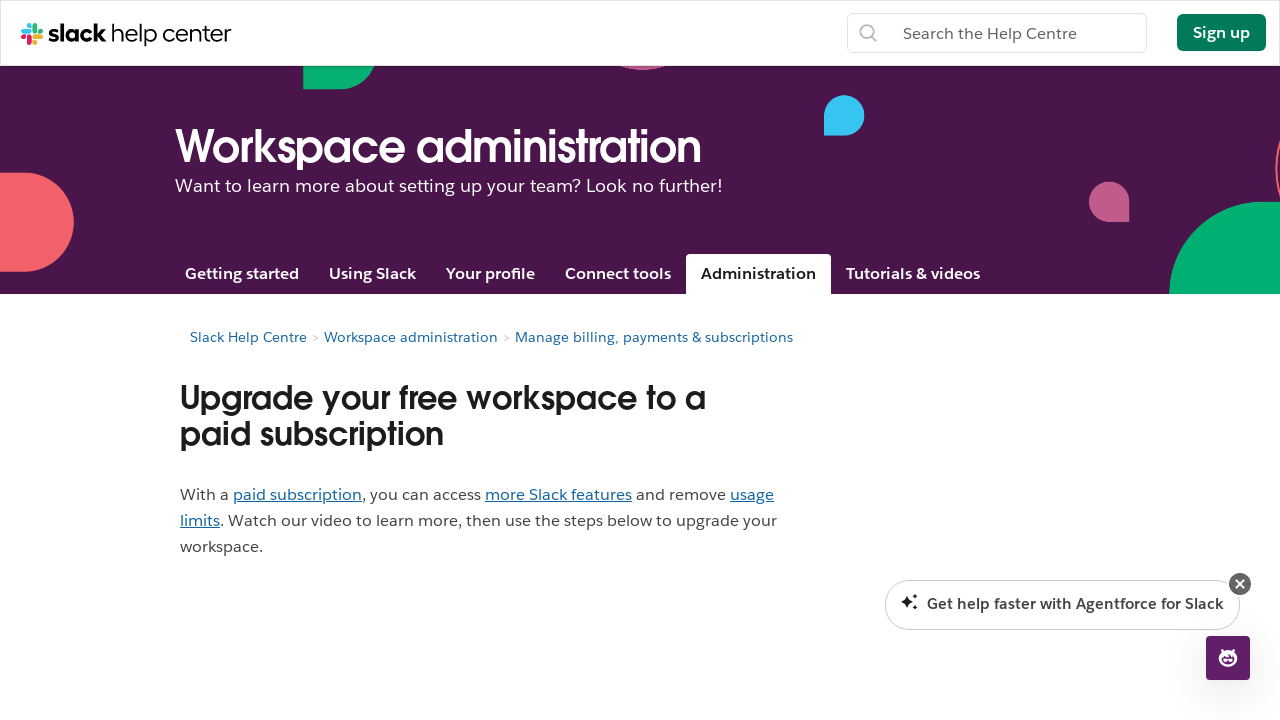

--- FILE ---
content_type: text/html; charset=utf-8
request_url: https://slack.com/intl/en-in/help/articles/221099048-Upgrade-your-free-workspace-to-a-paid-subscription
body_size: 17614
content:
<!DOCTYPE html><html lang="en-GB" class="slackhc" data-cdn="https://a.slack-edge.com/"><head><script type="text/human">
/*

          ++++      :::::                                   LLLLL                                          KKKKK
         ++++++    :::::::                                  LLLLL                                          KKKKK
          +++++    :::::::                                  LLLLL                                          KKKKK
                   :::::::                                  LLLLL                                          KKKKK
    ++++++++++++   :::::::   ::::            sSSSSSSSSs     LLLLL       aAAAAaa AAAAA        ccccccc       KKKKK     KKKKK
   ++++++++++++++  :::::::  ::::::         SSSSSSSSSSSSSs   LLLLL     aAAAAAAAAAAAAAA      CCCCCCCCCCCc    KKKKK    KKKKK
    ++++++++++++    :::::   :::::         SSSSSS    SSSSs   LLLLL    aAAAAAAAAAAAAAAA    cCCCCCCCCCCCCCC   KKKKK  KKKKK
                                          SSSSSs            LLLLL   aAAAAa     AAAAAA    CCCCC     cCCCc   KKKKKKKKKK
   :::::   :::::    +++++++++++++          sSSSSSSSSSs      LLLLL   aAAAA       AAAAA   CCCCC              KKKKKKKKKK
  ::::::  :::::::  +++++++++++++++               sSSSSSs    LLLLL   aAAAAa     aAAAAA   CCCCCC     cCCCc   KKKKKkKKKKK
   ::::   :::::::   +++++++++++++         SSSS     SSSSSs   LLLLL    aAAAAAAAAAAAAAAA    CCCCCcccccCCCCC   KKKKK  KKKKK
          :::::::                         SSSSSSSSSSSSSs    LLLLL     aAAAAAAAAAAAAAA     cCCCCCCCCCCCC    KKKKK    KKKKK
          :::::::  +++++                    sSSSSSSSSSs     LLLLL       aAAAAaa AAAAA       CCCCCCCCc      KKKKK     KKKKK
          :::::::  ++++++
           :::::    ++++


Thanks for taking a peek! Maybe a job is what you seek?
https://slack.com/careers

*/
</script><link rel="canonical" href="https://slack.com/intl/en-gb/help/articles/221099048-Upgrade-your-free-workspace-to-a-paid-subscription">

<link rel="alternate" hreflang="en-us" href="https://slack.com/help/articles/221099048-Upgrade-your-free-workspace-to-a-paid-plan"><link rel="alternate" hreflang="en-au" href="https://slack.com/intl/en-au/help/articles/221099048-Upgrade-your-free-workspace-to-a-paid-subscription"><link rel="alternate" hreflang="en-gb" href="https://slack.com/intl/en-gb/help/articles/221099048-Upgrade-your-free-workspace-to-a-paid-subscription"><link rel="alternate" hreflang="en-in" href="https://slack.com/intl/en-in/help/articles/221099048-Upgrade-your-free-workspace-to-a-paid-subscription"><link rel="alternate" hreflang="fr-ca" href="https://slack.com/intl/fr-ca/help/articles/221099048-Faire-passer-votre-espace-de-travail-gratuit-à-un-forfait-payant"><link rel="alternate" hreflang="fr-fr" href="https://slack.com/intl/fr-fr/help/articles/221099048-Faire-passer-votre-espace-de-travail-gratuit-à-un-forfait-payant"><link rel="alternate" hreflang="de-de" href="https://slack.com/intl/de-de/help/articles/221099048-Upgrade-von-kostenlosen-Workspaces-auf-kostenpflichtige-Pläne-vornehmen"><link rel="alternate" hreflang="es-es" href="https://slack.com/intl/es-es/help/articles/221099048-Cómo-ascender-de-un-espacio-de-trabajo-gratuito-a-un-plan-de-pago"><link rel="alternate" hreflang="es" href="https://slack.com/intl/es-la/help/articles/221099048-Cómo-cambiar-de-un-espacio-de-trabajo-gratuito-a-un-plan-de-pago"><link rel="alternate" hreflang="ja-jp" href="https://slack.com/intl/ja-jp/help/articles/221099048-無料ワークスペースを有料プランにアップグレードする"><link rel="alternate" hreflang="pt-br" href="https://slack.com/intl/pt-br/help/articles/221099048-Fazer-upgrade-de-um-workspace-gratuito-para-um-plano-pago"><link rel="alternate" hreflang="ko-kr" href="https://slack.com/intl/ko-kr/help/articles/221099048-무료-워크스페이스를-유료-플랜으로-업그레이드"><link rel="alternate" hreflang="it-it" href="https://slack.com/intl/it-it/help/articles/221099048-Passare-da-un’area-di-lavoro-gratuita-a-un-piano-a-pagamento"><link rel="alternate" hreflang="zh-cn" href="https://slack.com/intl/zh-cn/help/articles/221099048-将你的免费工作区升级为付费套餐"><link rel="alternate" hreflang="zh-tw" href="https://slack.com/intl/zh-tw/help/articles/221099048-從免費工作空間升級為付費方案"><link rel="alternate" hreflang="x-default" href="https://slack.com/help/articles/221099048-Upgrade-your-free-workspace-to-a-paid-plan"><noscript><meta http-equiv="refresh" content="0; URL=/intl/en-in/help/articles/221099048-Upgrade-your-free-workspace-to-a-paid-subscription?nojsmode=1"></noscript><script type="text/javascript">var safe_hosts = ['app.optimizely.com', 'tinyspeck.dev.slack.com', 'houston-dev.tinyspeck.com', 'houston.tinyspeck.com'];

if (self !== top && safe_hosts.indexOf(top.location.host) === -1) {
	window.document.write(
		'\u003Cstyle>body * {display:none !important;}\u003C/style>\u003Ca href="#" onclick=' +
			'"top.location.href=window.location.href" style="display:block !important;padding:10px">Go to Slack.com\u003C/a>'
	);
}

(function() {
	var timer;
	if (self !== top && safe_hosts.indexOf(top.location.host) === -1) {
		timer = window.setInterval(function() {
			if (window) {
				try {
					var pageEl = document.getElementById('page');
					var clientEl = document.getElementById('client-ui');
					var sectionEls = document.querySelectorAll('nav, header, section');

					pageEl.parentNode.removeChild(pageEl);
					clientEl.parentNode.removeChild(clientEl);
					for (var i = 0; i < sectionEls.length; i++) {
						sectionEls[i].parentNode.removeChild(sectionEls[i]);
					}
					window.TS = null;
					window.TD = null;
					window.clearInterval(timer);
				} catch (e) {}
			}
		}, 200);
	}
})();</script><script>window.GA = window.GA || {};
window.GA.boot_data = window.GA.boot_data || {};
GA.boot_data.xhp = true;
GA.boot_data.version_uid = "8c2b17e86435039ce34f0c691b26cb3bf2eea2b8";
GA.boot_data.environment = "prod";
GA.boot_data.abs_root_url = "https:\/\/slack.com\/";
GA.boot_data.document_referrer = "";

GA.boot_data.anonymous_visitor = false;
GA.boot_data.beacon_timing_url = "https:\/\/slack.com\/beacon\/timing";
GA.boot_data.referral_code = "";
GA.boot_data.auth_cookie_domain = ".slack.com";

GA.boot_data.geo = {"ip":"18.116.235.36","country":"US","is_in_european_union":false,"region":"OH","city":"Columbus","zip":"43215","lat":39.9625,"lon":-83.0061,"metro":535,"country_label":"United States","region_label":"Ohio","country3":"USA","continent":"NA","isp":"Amazon.com"};
GA.boot_data.geocode = "en-in";
GA.boot_data.intl_prefix = "\/intl\/en-in";
GA.boot_data.request_uri = "\/intl\/en-in\/help\/articles\/221099048-Upgrade-your-free-workspace-to-a-paid-subscription";
GA.boot_data.canonical_web_url = "https:\/\/slack.com\/intl\/en-in\/help\/articles\/221099048-Upgrade-your-free-workspace-to-a-paid-subscription";
GA.boot_data.i18n_locale = "en-GB";
GA.boot_data.geo_root_url = "https:\/\/slack.com\/intl\/en-in\/";

GA.boot_data.is_usa = false;
GA.boot_data.is_spain = false;
GA.boot_data.is_germany = false;
GA.boot_data.is_france = false;
GA.boot_data.is_japan = false;
GA.boot_data.is_europe = false;

GA.boot_data.is_latam = false;
GA.boot_data.is_brazil = false;
GA.boot_data.is_india = true;
GA.boot_data.is_uk = false;

GA.boot_data.is_english = true;
GA.boot_data.is_spanish = false;
GA.boot_data.is_german = false;
GA.boot_data.is_french = false;
GA.boot_data.is_japanese = false;
GA.boot_data.is_portuguese = false;

GA.boot_data.job_board_token = "slack";
GA.boot_data.zd_locale = "en-us";
</script><meta name="facebook-domain-verification" content="chiwsajpoybn2cnqyj9w8mvrey56m0"><script type="text/javascript">
window.dataLayer = window.dataLayer || [];
function gtag(){window.dataLayer.push(arguments);}

gtag('consent', "default", {"ad_storage":"granted","ad_user_data":"granted","ad_personalization":"granted","personalization_storage":"granted","analytics_storage":"granted","functionality_storage":"granted","security_storage":"granted","wait_for_update":1000});

function loadGTM() {
	window.dataLayer.push({
		'gtm.start': Date.now(),
		'event': 'gtm.js',
		'AnalyticsActiveGroups': ",1,2,3,4,",
		'policy_ga_only': false,
	});
	var firstScript = document.getElementsByTagName('script')[0];
	var thisScript = document.createElement('script');
	thisScript.async = true;
	thisScript.src = '//www.googletagmanager.com/gtm.js?id=GTM-KH2LPK';
	firstScript.parentNode.insertBefore(thisScript, firstScript);
}


</script><script src="https://cdn.cookielaw.org/scripttemplates/otSDKStub.js" data-document-language="true" data-domain-script="3bcd90cf-1e32-46d7-adbd-634f66b65b7d"></script><script>window.OneTrustLoaded = true;</script><script>
window.dataLayer = window.dataLayer || [];

function afterConsentScripts() {
	window.TD.analytics.doPush();

	const bottomBannerEl = document.querySelector('.c-announcement-banner-bottom');
	if (bottomBannerEl !== null) {
		bottomBannerEl.classList.remove('c-announcement-banner-bottom-invisible');
	}
}



function toNumberSet(value) {
    let arr;
    arr = value.split(',');

    let set = {};
    for (let i = 1; i < arr.length; i++) {
      let n = parseInt(String(arr[i]).trim(), 10);
      if (!isNaN(n)) set[n] = true;
    }
    return set;
  }

  function grantedIfBoth(policySet, activeSet, id) {
    return !!(policySet[id] && activeSet[id]);
  }

  function updateGoogleConsentFromOneTrust(pagePolicy) {
	let policySet = toNumberSet(pagePolicy);
	let activeSet = toNumberSet(window.OptanonActiveGroups || window.ActiveGroups || '');
	let functionalGranted  = grantedIfBoth(policySet, activeSet, 3); // category 3
	let adsGranted         = grantedIfBoth(policySet, activeSet, 4); // category 4

	gtag('consent', 'update', {
		ad_storage: adsGranted ? 'granted' : 'denied',
		personalization_storage: adsGranted ? 'granted' : 'denied',
		ad_user_data: adsGranted ? 'granted' : 'denied',
		ad_personalization: adsGranted ? 'granted' : 'denied',

		security_storage: functionalGranted ? 'granted' : 'denied',
		analytics_storage:      functionalGranted  ? 'granted' : 'denied',
		functionality_storage:  functionalGranted ? 'granted' : 'denied',
		});
	}


let initOneTrustReady = false;
function OptanonWrapper() {
updateGoogleConsentFromOneTrust(',1,2,3,4,');
	if (!initOneTrustReady) {
		document.dispatchEvent(new CustomEvent('OneTrustLoaded'));
		window.dataLayer.push({'event': 'OneTrustReady'});
		document.dispatchEvent(new CustomEvent('OneTrustReady'));
		// this will error in dev, add ?analytics=1 to url to include analytics and make this fn available
		loadGTM();
		initOneTrustReady = true;
	}

	if (!Optanon.GetDomainData().ShowAlertNotice || false) {
		afterConsentScripts();
	} else {
		document.querySelector('#onetrust-accept-btn-handler').focus()
	}
	Optanon.OnConsentChanged(function() {
		afterConsentScripts();
	});

}</script><link rel="stylesheet" href="//code.jquery.com/ui/1.11.0/themes/smoothness/jquery-ui.css"><title>Upgrade your free workspace to a paid subscription | Slack</title><meta name="description" content="With a paid subscription, you can access more Slack features and remove usage limits. Watch our video to learn more, then use the steps below to upgrade your workspace.   Upgrade a workspace By def..."><meta property="og:type" content="website"><meta property="og:site_name" content="Slack Help Center"><meta property="og:title" content="Upgrade your free workspace to a paid subscription"><meta property="og:image" content="https://a.slack-edge.com/80588/marketing/img/meta/slack_hash_256.png"><meta property="og:description" content="With a paid subscription, you can access more Slack features and remove usage limits. Watch our video to learn more, then use the steps below to upgrade your workspace.   Upgrade a workspace By def..."><meta property="og:url" content="https://slack.com/intl/en-gb/help/articles/221099048-Upgrade-your-free-workspace-to-a-paid-subscription"><meta name="twitter:site" content="@slackhq"><meta name="twitter:card" content="summary"><meta name="twitter:title" content="Upgrade your free workspace to a paid subscription"><meta name="twitter:description" content="With a paid subscription, you can access more Slack features and remove usage limits. Watch our video to learn more, then use the steps below to upgrade your workspace.   Upgrade a workspace By def..."><meta name="twitter:image" content="https://a.slack-edge.com/80588/marketing/img/meta/slack_hash_256.png"><meta charset="utf-8"><meta name="author" content="Slack"><meta name="viewport" content="width=device-width, initial-scale=1"><meta http-equiv="X-UA-Compatible" content="IE=edge,chrome=1"><meta name="robots" content="noindex, nofollow"><meta name="referrer" content="origin-when-cross-origin"><link id="favicon" rel="shortcut icon" href="https://a.slack-edge.com/e6a93c1/img/icons/favicon-32.png" sizes="16x16 32x32 48x48" type="image/png"><link href="https://a.slack-edge.com/bv1-13-br/rollup-style-helpcenter.9eb832bf7562e3fa7e3f.min.css" rel="stylesheet" type="text/css" onload="window._cdn ? _cdn.ok(this, arguments) : null" onerror="window._cdn ? _cdn.failed(this, arguments) : null" crossorigin="anonymous"><script src="https://reveal.clearbit.com/v1/companies/reveal?variable=reveal&amp;authorization=pk_7144fadb90a8fdd9c89e1395ff4171a3" referrerpolicy="origin"></script><script>
if (window.reveal && window.reveal.company) {
	var r = window.reveal;
	window.clearbit_fmt = {
		cb_traffic_type: r.type,
		cb_company_name: r.company.name,
		cb_industry_tags: r.company.tags.join(', '),
		cb_industry_sector: r.company.category.sector,
		cb_industry_group:  r.company.category.industryGroup,
		cb_industry_name: r.company.category.industry,
		cb_industry_sub: r.company.category.subIndustry,
		cb_company_city: r.company.geo.city,
		cb_company_state:r.company.geo.state,
		cb_company_country: r.company.geo.country,
		cb_alexa_us: r.company.metrics.alexaUsRank,
		cb_alexa_global: r.company.metrics.alexaGlobalRank,
		cb_size_employees: r.company.metrics.employees,
		cb_size_range: r.company.metrics.employeesRange,
		cb_size_annual_revenue: r.company.metrics.annualRevenue,
		cb_size_est_revenue: r.company.metrics.estimatedAnnualRevenue,
	}
}

window.optimizely_fmt = {
	"type": "user",
	"attributes": {
		"visitor_uid" : "f5121a7c1e85d423ca3f20dd32b610ef",
		"visitor_type": "prospect",
		"is_first_visit": false,
		"traffic_type": "logged_out",	}
}
if (window.reveal && window.reveal.company) {
	window.dataLayer = window.dataLayer || [];
	window.dataLayer.push(window.clearbit_fmt);
	window.dataLayer.push({event: 'Clearbit'});
}
if (window.reveal && window.reveal.company) {
	for (var p in window.clearbit_fmt) {
		if (window.clearbit_fmt.hasOwnProperty(p)) {
			window.optimizely_fmt.attributes[p] = window.clearbit_fmt[p];
		}
	}
}window.optimizely = window.optimizely || [];
window.optimizely.push({'type':'optOut','isOptOut':false});
window.optimizely.push(window.optimizely_fmt);</script></head><body class=" t-octothorpe"><a class="c-button v--primary c-skip-link is-focusable v--white-bg" href="#main" data-clog-click data-clog-ui-element="link_skip" data-clog-ui-component="inc_skip_link">Skip to main content</a><div id="announce" aria-live="polite" class="u-visually-hidden"></div><header class="header category_header header_white" style=""><div class="header_logo"><a class="logo_holder" href="https://slack.com/intl/en-in/help" data-clog-click="true" data-clog-ui-component="hc_header_nav" data-clog-ui-element="link_hc_home"><img alt="Help Centre" id="logo_w" src="https://a.slack-edge.com/9b5ded/helpcenter/img/slack_help_center_monochrome_white_RGB@2x.png"><img alt="Help Centre" role="presentation" id="logo_b" src="https://a.slack-edge.com/9b5ded/helpcenter/img/slack_help_center_logo.svg"></a></div><nav class="menu_nav"><a href="#" class="open_search"> </a><a href="#" data-clog-click="true" data-clog-ui-component="hc_header_nav" data-clog-ui-element="show_responsive_menu" class="open_menu">Menu</a></nav><nav class="header_nav"><div class="header_search"><form class="search" data-clog-ui-component="hc_header_nav" accept-charset="UTF-8" action="https://slack.com/intl/en-in/help/search" method="get" role="search"><div style="display:none"><input name="utf8" type="hidden" value="✓"></div><input id="query" name="query" data-clog-ui-component="hc_header_nav" title="Search the Help Centre" placeholder="Search the Help Centre" data-clog-search-type="lunr" type="text"><input name="commit" type="submit" value="Search"></form></div><a href="https://slack.com/intl/en-in/get-started?entry_point=help_center" class="create-workspace enrich_create_workspace_cta" data-clog-click="true" data-clog-ui-component="hc_header_nav" data-clog-ui-element="btn_create_workspace">Sign up</a></nav><i class="hidden ts_icon ts_icon_times_circle ts_icon_inherit close_search"></i></header><div class="fs_menu hidden"><a href="https://slack.com/intl/en-in/" data-clog-click="true" data-clog-ui-component="hc_mobile_nav" data-clog-ui-element="link_home"><img class="fs_logo" src="https://a.slack-edge.com/34aa8/helpcenter/img/icon_slack_white.svg" alt="Help Centre"></a><a href="#" data-clog-click="true" data-clog-ui-component="hc_header_nav" data-clog-ui-element="close_responsive_menu" class="close_menu" aria-label="close"><i class="ts_icon ts_icon_times ts_icon_inherit"></i></a><ul><li><a href="https://slack.com/intl/en-in/get-started?entry_point=help_center" class="enrich_create_workspace_cta" data-clog-click="true" data-clog-ui-component="hc_mobile_nav" data-clog-ui-element="btn_create_workspace">Sign up</a></li><li><a href="https://slack.com/intl/en-in/help/categories/360000049043" data-clog-click="true" data-clog-ui-component="hc_mobile_nav" data-clog-ui-element="link_getting_started">Getting started</a></li><li><a href="https://slack.com/intl/en-in/help/categories/200111606" data-clog-click="true" data-clog-ui-component="hc_mobile_nav" data-clog-ui-element="link_using_slack">Using Slack</a></li><li><a href="https://slack.com/intl/en-in/help/categories/200122103" data-clog-click="true" data-clog-ui-component="hc_mobile_nav" data-clog-ui-element="link_team_administration">Workspace administration</a></li><li><a href="https://slack-status.com/" data-clog-click="true" data-clog-ui-component="hc_mobile_nav" data-clog-ui-element="link_status">Slack status</a></li></ul></div><main id="main" role="main"><section class="banner"><div class="banner_container"><h1 class="banner_title">Workspace administration</h1><p class="banner_desc">Want to learn more about setting up your team? Look no further!</p></div><div class="section_menu" id="global_menu"><ul><li><a href="https://slack.com/intl/en-in/help/categories/360000049043">Getting started</a><ul><li><a href="https://slack.com/intl/en-in/help/sections/360000110083">Intro to Slack</a></li><li><a href="https://slack.com/intl/en-in/help/sections/360000111046">Get started: admins</a></li><li><a href="https://slack.com/intl/en-in/help/sections/360000111026">Get started: users</a></li><li><a href="https://slack.com/intl/en-in/help/sections/360000111066">Roles & permissions</a></li></ul></li><li><a href="https://slack.com/intl/en-in/help/categories/200111606">Using Slack</a><ul><li><a href="https://slack.com/intl/en-in/help/sections/360000110143">Channels</a></li><li><a href="https://slack.com/intl/en-in/help/sections/1500000005182">Direct messages</a></li><li><a href="https://slack.com/intl/en-in/help/sections/1500002198082">Format and style messages</a></li><li><a href="https://slack.com/intl/en-in/help/sections/360000111086">Message features & tools</a></li><li><a href="https://slack.com/intl/en-in/help/sections/360000111106">Audio and video</a></li><li><a href="https://slack.com/intl/en-in/help/sections/360000110163">Share files & conversations</a></li><li><a href="https://slack.com/intl/en-in/help/sections/360000110183">Search in Slack</a></li><li><a href="https://slack.com/intl/en-in/help/sections/360000779752">Keyboard shortcuts & accessibility</a></li></ul></li><li><a href="https://slack.com/intl/en-in/help/categories/360000047906">Your profile</a><ul><li><a href="https://slack.com/intl/en-in/help/sections/360000110223">Manage your account</a></li><li><a href="https://slack.com/intl/en-in/help/sections/360000110243">Adjust your notifications</a></li><li><a href="https://slack.com/intl/en-in/help/sections/360000111166">Change your settings & preferences</a></li><li><a href="https://slack.com/intl/en-in/help/sections/360000111146">Get troubleshooting tips</a></li></ul></li><li><a href="https://slack.com/intl/en-in/help/categories/360000047926">Connect tools</a><ul><li><a href="https://slack.com/intl/en-in/help/sections/360000111186">Connect tools from the Slack App Directory</a></li><li><a href="https://slack.com/intl/en-in/help/sections/360000111206">Automate tasks with Workflow Builder</a></li><li><a href="https://slack.com/intl/en-in/help/sections/360000110263">Explore apps in the Slack App Directory</a></li><li><a href="https://slack.com/intl/en-in/help/sections/360000111226">Create customised apps</a></li></ul></li><li><a href="https://slack.com/intl/en-in/help/categories/200122103">Administration</a><ul><li><a href="https://slack.com/intl/en-in/help/sections/360000110303">Manage members</a></li><li><a href="https://slack.com/intl/en-in/help/sections/1500000019342">Manage channels</a></li><li><a href="https://slack.com/intl/en-in/help/sections/360000111266">Manage billing, payments & subscriptions</a></li><li><a href="https://slack.com/intl/en-in/help/sections/360000110283">Workspace settings & permissions</a></li><li><a href="https://slack.com/intl/en-in/help/sections/360000777951">Workspace customisation</a></li><li><a href="https://slack.com/intl/en-in/help/sections/1500000019001">Enterprise Grid settings & permissions</a></li><li><a href="https://slack.com/intl/en-in/help/sections/360011048274">Manage apps & workflows</a></li><li><a href="https://slack.com/intl/en-in/help/sections/360000110323">Configure access & security</a></li><li><a href="https://slack.com/intl/en-in/help/sections/360000110343">Slack data & analytics</a></li></ul></li><li><a href="https://slack.com/intl/en-in/help/categories/360000049063">Tutorials & videos</a><ul><li><a href="https://slack.com/intl/en-in/help/sections/360012152193">Tutorials</a></li><li><a href="https://slack.com/intl/en-in/help/sections/360000110363">
											Videos
</a></li><li><a href="https://slack.com/intl/en-in/help/sections/4412760408723">Discover more</a></li></ul></li></ul></div></section><div class="hidden" id="next_prev"><option value="next">Next</option><option value="prev">Previous</option></div><div class="hidden" id="highlighting_words"><option value="highlighting">actions,activity,access logs,accessibility,add,add an app,add members,add to Slack,administrators,all passwords,analytics,Android,announcement,announcements,App Directory,app icon,Apple Watch,approving apps,archive,Asana,Atlassian,automation apps,badge,payment details,billing,Bitbucket,bot user,box,browse,calls,Calls:,cancel,changes,channels,channel instantly,channel management,channel notification,channel suggestions,claim domains,close,company culture,compliance exports,compose,computers,conversations,convert,connect,connected accounts,connection,connecting,copy messages,create,customisation,customise,custom SAML,custom,customer support teams,data exports,data security,deactivate,default channels,delete,deletion,deploy Slack,desktop,direct messages,directory,disable,discover and join,Discovery API,display name,DMs,do not disturb,domain,domains,downgrade,Dropbox,duplicate accounts,edit,editing,education,email address,email,emoji,emoticons,Enterprise Grid,enterprise mobility management,executives,export,failed payments,fair billing,FAQs,finding,format,formatting,framework for apps,free trials,general,getting started,GIPHY,GitHub integration,GitHub organisation,GitHub,glossary,Google Apps,Google Calendar,Google Drive,guests,highlights,HipChat,human resources,IFTTT,import,incoming webhooks,integrations,iOS,invite,IT teams,Jira,join,keep up,keyboard layout,keyboard shortcuts,Keychain Access,keyword notifications,language,languages,leave,link previews,loading,limits,links,Linux,Mac,manage a workspace,manage apps,manage members,marketing,mention,merge,message actions,messages are displayed,message display,Microsoft products,mobile,mobile push,move channels,moving workspaces,multiple,mute,name,names,noise,not-for-profit organisation,notify,OneDrive,onboard,owners,password,payment,payments,permissions,phones,pin,subscription,subscriptions,Plus subscription,polls,primary ownership,privacy policies,prioritise tasks,private,private channel,private notes and files,project management,public channel,purpose,Quick Switcher,quote,reactivate,read,recruitment,referrer information,reminder,remove,rename,retention,request a new workspace,role,roles,RSS,sales,Salesforce,SAML,SCIM,SCIM provisioning,screen reader,search,send,session duration,share messages,share,shared channel,shared channels,sidebar,sign in,sign out,sign-up mode,single sign-on,Slack Day,Slack for Teams,Slack notifications,save notes and files,service level agreements,ServiceNow,sign up,Slack status,Slackbot,slash commands,snippet,snooze,software developers,star,statistics,Stride,sync,tablets,tax,threads,time zone,tips,to-do lists,topic,triage channels,terms of service,Trello,troubleshoot,trouble receiving,tour,Twitter,two-factor authentication,unread messages,updates,upgrade,upload,username,user groups,URL,holiday,vendor and remittance,video,voice call,voice,what is,what’s important,whitelisting,Windows Phone,Windows,working in,workspace apps,workspace creation requests,workspace discovery,workspace settings,Wunderlist,your actions,Zapier,zoom,features,#general,file storage,posts,dark mode,theme,Workflow Builder,voice,video,screen sharing,workflows,Outlook Calendar,invited members,transfer ownership,whitelist,enterprise key management,transport layer security,strong customer authentication,CSV,text file,working hours,</option></div><div class="hidden" id="search_meta"><option value="search_for">Search for “[term]”</option><option value="see_n_results">See [n]+ more results →</option></div><div class="loc_banner_container"></div><div class="article_page"><div class="article_container"><div class="article_spacer"></div><div class="article_breadcrumbs"><div class="article_breadcrumbs_container"><ol class="breadcrumbs"><li title="Slack Help Centre"><a href="https://slack.com/intl/en-in/help">Slack Help Centre</a></li><li title="Workspace administration"><a href="https://slack.com/intl/en-in/help/categories/200122103-Workspace-administration">Workspace administration</a></li><li title="Manage billing, payments &amp; subscriptions"><a href="https://slack.com/intl/en-in/section">Manage billing, payments &amp; subscriptions</a></li><span class="article_breadcrumb_title">Upgrade your free workspace to a paid subscription</span></ol></div></div><div class="content_col"><div><h1 class="article_title">Upgrade your free workspace to a paid subscription</h1><div class="article_body"><p>With a <a href="https://slack.com/pricing?utm_source=helpcenter&amp;utm_medium=hyperlink&amp;utm_content=body" target="_blank" rel="noopener noreferrer">paid subscription</a>, you can access <a href="https://slack.com/pricing/paid-vs-free" target="_blank" rel="noopener">more Slack features</a> and remove <a href="https://slack.com/help/articles/115002422943-Usage-limits-for-free-workspaces" target="_self" rel="undefined">usage limits</a>. Watch our video to learn more, then use the steps below to upgrade your workspace.</p>
<p class="wysiwyg-text-align-center"><iframe src="https://www.youtube.com/embed/_mH10B6Byzs" width="560" height="315" frameborder="0" allowfullscreen=""></iframe></p>
<h2 id="h_01HNBFKXZ795BNAS1FMT1Y3WQC">
<br>Upgrade a workspace</h2>
<p>By default, any member can upgrade a free workspace to a paid subscription, but <a href="https://slack.com/help/articles/360002044828-Manage-who-can-upgrade-a-free-workspace" target="_blank" rel="noopener">workspace owners can restrict this</a>. Workspace owners, and any member that upgrades a workspace, will be able to <a href="https://slack.com/help/articles/218915087-Manage-your-Slack-subscription-and-billing-details" target="_self">manage billing and subscription details</a>. <br><br></p>
<div class="tabs enclosed">
<p class="option" title="tab_one">Pay by credit card</p>
<p class="option" title="tab_two">Pay by bank transfer</p>
<section title="tab_one">
<p>When you upgrade, you’ll be billed for the number of active users in your workspace.</p>
<ol>
<li>Visit <a href="https://slack.com/pricing?utm_source=helpcenter&amp;utm_medium=hyperlink&amp;utm_content=body">https://my.slack.com/plans</a> to review subscriptions and pricing details.</li>
<li>To select a subscription, click <strong>Upgrade now</strong>.</li>
<li>Enter your organisation info and credit card details.</li>
<li>Select <strong>Review order</strong>. </li>
<li>When you’re ready, select <strong>Purchase</strong>.<br><br>
</li>
</ol>
</section>
<section title="tab_two">
<p data-show-locales="en-us">To upgrade and pay by self-serve bank transfer, you must select an annual payment schedule and <a href="https://slack.com/help/articles/360002038947-Supported-payment-methods" target="_blank" rel="noopener">meet certain workspace requirements</a>. Slack's bank details will be listed on your invoice, and payment is due within 30 days via ACH, check or bank transfer. We can’t complete vendor or payment forms, upload invoices to portals or make manual revisions. </p>
<p data-show-locales="es-la,pt-br,de-de,es-es,fr-fr,en-gb,en-in,it-it,ko-kr,ja-ja">To upgrade and pay by self-serve bank transfer, you must select an annual payment schedule and <a href="https://slack.com/help/articles/360002038947-Supported-payment-methods" target="_blank" rel="noopener">meet certain workspace requirements</a>. Slack's bank details will be listed on your invoice, and payment is due within 30 days via wire transfer. We can’t complete vendor or payment forms, upload invoices to portals or make manual revisions.</p>
<ol>
<li>Visit <a href="https://slack.com/pricing?utm_source=helpcenter&amp;utm_medium=hyperlink&amp;utm_content=body">https://my.slack.com/plans</a> to review subscriptions and pricing details.</li>
<li>To select a subscription, click <strong>Upgrade now</strong>.</li>
<li>Below the subscription name in the top right, select <strong>Billed yearly</strong>. </li>
<li>Add your company information.</li>
<li>Select the <strong>Pay by bank transfer </strong>tab, then enter the number of members that you’d like to pay for. This number must include all of your <a href="https://slack.com/help/articles/218915077-Slacks-fair-billing-policy" target="_blank" rel="noopener">active members</a>.</li>
<li>Below <strong>Also send a receipt to</strong>, enter additional <a href="https://slack.com/help/articles/218915087-Manage-your-Slack-subscription-and-billing-details#add-billing-contacts" target="_blank" rel="noopener">payment contacts</a>. You can also fill in a purchase order number if you like. </li>
<li>Click <strong>Review order</strong>, then <strong>Purchase </strong>to finish.<br><br>
</li>
</ol>
<p class="note singleline" data-show-locales="ja"><strong>Note: </strong>Remember that you’ll be charged a remittance fee when paying by bank transfer.</p>
<p class="note"><strong>Note: </strong> If usage grows beyond what you initially planned for, you’ll receive quarterly invoice reconciliations whenever your balance reaches $1,000 USD.</p>
</section>
</div></div></div><div class="article_footer"><div class="article-vote"><div class="vote-thanks"><p><b><i class="ts_icon ts_icon_happy_smile"></i> Nice one!</b></p><p>Thanks a lot for your feedback!</p><p>If you’d like a member of our support team to respond to you, please send a message to <a href="mailto:feedback@slack.com">feedback@slack.com</a>.</p></div><div class="feedback-thanks"><p><b><i class="ts_icon ts_icon_check_circle_o_large"></i>Got it!</b></p><p>If you’d like a member of our support team to respond to you, please send a message to <a href="mailto:feedback@slack.com">feedback@slack.com</a>.</p></div><div class="article-vote-controls"><form id="voteForm" action="#" method="get" accept-charset="UTF-8"><input type="hidden" name="article_id" value="221099048"><span class="article-vote-question" data-guide="Was this guide helpful?" data-video="Was this video helpful?">Was this article helpful?</span><a id="up" role="button" rel="nofollow" class="article-vote-up" title="Yes, thanks!"><span class="article-button-text">Yes, thanks!</span></a><a id="down" role="button" rel="nofollow" class="article-vote-down" title="Not really"><span class="article-button-text">Not really</span></a></form></div><div class="article-feedback-form"><form id="feedbackForm" action="#" method="get" accept-charset="UTF-8"><input type="hidden" name="article_id" value="221099048"><div class="article-feedback-drive vote_feedback_drivers"><span class="article-vote-question" data-guide="Was this guide helpful?" data-video="Was this video helpful?">Sorry about that. What did you find most unhelpful?</span><label for="feedback_drive-1"><input type="radio" name="vote_feedback_drivers" id="feedback_drive-1" value="helpfulness"><span>This article didn’t answer my questions or solve my problem</span></label><label for="feedback_drive-2"><input type="radio" name="vote_feedback_drivers" id="feedback_drive-2" value="readability"><span>I found this article confusing or difficult to read</span></label><label for="feedback_drive-3"><input type="radio" name="vote_feedback_drivers" id="feedback_drive-3" value="product"><span>I don’t like how the feature works</span></label><label for="feedback_drive-4"><input type="radio" name="vote_feedback_drivers" id="feedback_drive-4" value="other"><span>Other</span></label></div><textarea id="feedback_up" maxlength="600" rows="4" class="vote_feedback_up" name="vote_feedback_up" placeholder="What did you like about this article?"></textarea><textarea id="feedback_down" maxlength="600" rows="4" class="vote_feedback_down" name="vote_feedback_down" placeholder="Is there anything else you’d like to share?"></textarea><div id="char_num"><span>0</span>/600</div><script type="text/javascript">var grecaptchaWidgetId = '';
var isRecaptchaEnterpriseMigrationEnabled = true;
window.onload = function() {
// wait until grecaptcha is defined
if (typeof grecaptcha !== "undefined") {
	grecaptcha.enterprise.ready(function () {
		grecaptchaWidgetId = grecaptcha.enterprise.render('slack_captcha', {
			'sitekey': "6LcRpcIrAAAAAFAe8rv1DygnSMeBZNtDL8rhu2Ze"
		});
	});
}
};</script><script src="https://www.google.com/recaptcha/enterprise.js?render=explicit" async defer></script><div style="text-align:center"><div style="display:inline-block" id="slack_captcha"></div></div><a id="sendFeedback" role="button" rel="nofollow" title="Submit article feedback" class="article-send-feedback"><span class="article-button-text">Submit article feedback</span></a></form><p class="get-support">If you’d like a member of our support team to respond to you, please send a message to <a href="mailto:feedback@slack.com">feedback@slack.com</a>.</p></div><p class="vote-err"><i class="ts_icon ts_icon_warning"></i>Whoops! We’re having some problems. Please try again later.</p></div></div></div><div class="category_list" id="nav_holder"><div class="nav_scroll hidden"><div class="section_list_container"><p class="c-type-eyebrow">IN THIS ARTICLE</p><ul class="section-list" id="nav_list"></ul></div><ul class="section-list" id="cat_list"></ul></div></div></div></div></main><footer class="c-nav c-nav--expanded-footer o-content-container"><div class="c-nav--expanded-footer__supermenu"><div class="c-locale-new-overlay" id="new_locale_overlay"><div class="c-locale-new-menu" role="dialog" aria-label="Change region"><button id="btn_close_locale" data-clog-manual role="button" class="c-locale-new-menu__close" data-clog-click aria-label="Close"><svg width="18" height="18" xmlns="http://www.w3.org/2000/svg" viewBox="-255 347 100 100" aria-hidden="true"><path d="M-160.4 434.2l-37.2-37.2 37.1-37.1-7-7-37.1 37.1-37.1-37.1-7 7 37.1 37.1-37.2 37.2 7.1 7 37.1-37.2 37.2 37.2"></path></svg></button><div id="new_locale_overlay_contents" class="c-locale-new-menu__contents"><p class="c-feature-grid__item__title">Change region</p><p class="c-locale-new-menu__info">Selecting a different region will change the language and content of slack.com.</p><div class="c-locale-new-menu__cols"><div class="c-locale-new-menu__col"><p class="c-locale-new-menu__continent">Americas</p><a class="c-locale-new-menu__locale " href="https://slack.com/intl/es-la/help/articles/221099048-Upgrade-your-free-workspace-to-a-paid-subscription" data-locale="es-LA" data-clog-manual data-geocode="es-la">Latinoamérica (español)</a><a class="c-locale-new-menu__locale " href="https://slack.com/intl/pt-br/help/articles/221099048-Fazer-upgrade-de-um-workspace-gratuito-para-um-plano-pago" data-locale="pt-BR" data-clog-manual data-geocode="pt-br">Brasil (português)</a><a class="c-locale-new-menu__locale " href="https://slack.com/help/articles/221099048-Upgrade-your-free-workspace-to-a-paid-plan" data-locale="en-US" data-clog-manual data-geocode="en-us">United States (English)</a></div><div class="c-locale-new-menu__col"><p class="c-locale-new-menu__continent">Europe</p><a class="c-locale-new-menu__locale " href="https://slack.com/intl/de-de/help/articles/221099048-Upgrade-von-kostenlosen-Workspaces-auf-kostenpflichtige-Pläne-vornehmen" data-locale="de-DE" data-clog-manual data-geocode="de-de">Deutschland (Deutsch)</a><a class="c-locale-new-menu__locale " href="https://slack.com/intl/es-es/help/articles/221099048-Cómo-ascender-de-un-espacio-de-trabajo-gratuito-a-un-plan-de-pago" data-locale="es-ES" data-clog-manual data-geocode="es-es">España (español)</a><a class="c-locale-new-menu__locale " href="https://slack.com/intl/fr-fr/help/articles/221099048-Faire-passer-votre-espace-de-travail-gratuit-à-un-forfait-payant" data-locale="fr-FR" data-clog-manual data-geocode="fr-fr">France (français)</a><a class="c-locale-new-menu__locale " href="https://slack.com/intl/it-it/help/articles/221099048-Passare-da-un’area-di-lavoro-gratuita-a-un-piano-a-pagamento" data-locale="it-IT" data-clog-manual data-geocode="it-it">Italia (italiano)</a><a class="c-locale-new-menu__locale " href="https://slack.com/intl/en-gb/help/articles/221099048-Upgrade-your-free-workspace-to-a-paid-subscription" data-locale="en-GB" data-clog-manual data-geocode="en-gb">United Kingdom (English)</a></div><div class="c-locale-new-menu__col"><p class="c-locale-new-menu__continent">Asia Pacific</p><a class="c-locale-new-menu__locale " href="https://slack.com/intl/zh-cn/help/articles/221099048-将你的免费工作区升级为付费套餐" data-locale="zh-CN" data-clog-manual data-geocode="zh-cn">简体中文</a><a class="c-locale-new-menu__locale " href="https://slack.com/intl/zh-tw/help/articles/221099048-從免費工作空間升級為付費方案" data-locale="zh-TW" data-clog-manual data-geocode="zh-tw">繁體中文</a><a class="c-locale-new-menu__locale is-selected" href="https://slack.com/intl/en-in/help/articles/221099048-Upgrade-your-free-workspace-to-a-paid-subscription" data-locale="en-GB" data-clog-manual data-geocode="en-in">India (English)</a><a class="c-locale-new-menu__locale " href="https://slack.com/intl/ja-jp/help/articles/221099048-無料ワークスペースを有料プランにアップグレードする" data-locale="ja-JP" data-clog-manual data-geocode="ja-jp">日本 (日本語)</a><a class="c-locale-new-menu__locale " href="https://slack.com/intl/ko-kr/help/articles/221099048-무료-워크스페이스를-유료-플랜으로-업그레이드" data-locale="ko-KR" data-clog-manual data-geocode="ko-kr">대한민국 (한국어)</a></div></div></div></div></div><a id="new_locale_switcher" class="c-locale-new-switcher " href="#" data-locale="en-US" role="button" aria-haspopup="true" data-clog-click data-clog-ui-component="inc_footer_nav" data-clog-ui-element="link_locale_picker" data-qa="locale-switcher"><svg class="c-locale-new-switcher__globe" width="18" height="18" viewBox="0 0 100 100"><path d="M50.008 5.874c-11.308 0-22.613 4.3-31.219 12.906-17.211 17.211-17.211 45.226 0 62.438 17.211 17.21 45.195 17.21 62.406 0 17.212-17.212 17.243-45.227.032-62.438-8.606-8.606-19.912-12.906-31.22-12.906zm-3.125 6.125h.125v34.969H28.914c.58-10.29 4.095-20.385 10.594-28.157 2.27-2.715 4.757-4.983 7.375-6.812zm6.125 0h.062a38 38 0 0 1 7.407 6.812c6.498 7.772 10.014 17.866 10.593 28.157H53.008v-34.97zm-18.094 2.937c-7.508 8.978-11.557 20.412-12.156 32.032H11.977c.687-8.725 4.343-17.25 11.03-23.938a38.166 38.166 0 0 1 11.907-8.094zm30.219.062a38.176 38.176 0 0 1 11.812 8.063c6.685 6.685 10.369 15.19 11.063 23.906H77.227c-.598-11.59-4.623-23-12.094-31.969zm-53.156 37.97h10.78c.59 11.638 4.638 23.07 12.157 32.062a38.133 38.133 0 0 1-11.875-8.063c-6.7-6.7-10.376-15.258-11.062-24zm16.937 0h18.094V88.03h-.063c-2.644-1.838-5.146-4.135-7.437-6.875-6.512-7.787-10.025-17.876-10.594-28.188zm24.094 0H71.07c-.568 10.31-4.082 20.4-10.593 28.187-2.298 2.747-4.817 5.034-7.47 6.875V52.967zm24.219 0h10.812c-.679 8.741-4.39 17.295-11.094 24A38.07 38.07 0 0 1 65.04 85.06c.01-.011.022-.02.031-.031 7.52-8.992 11.568-20.424 12.157-32.063z"></path></svg><span>Change region</span></a><ul class="c-nav__social_list"><li class="listitem-social"><a data-clog-click data-clog-ui-component="inc_footer_exp_nav" data-clog-ui-element="link_social_linkedin_exp_nav" aria-label="LinkedIn" title="LinkedIn" target="_blank" rel="noopener" href="https://www.linkedin.com/company/tiny-spec-inc/" data-qa="linkedin"><svg width="18" height="18" version="1" viewBox="0 0 18 18" xmlns="http://www.w3.org/2000/svg"><path d="M1.84613 3.69226C2.86519 3.69226 3.69226 2.86519 3.69226 1.84613C3.69226 0.827067 2.86519 0 1.84613 0C0.827067 0 0 0.827067 0 1.84613C0 2.86519 0.827067 3.69226 1.84613 3.69226ZM0 16V4.92317H3.69226V16H0ZM6.15441 4.92317H9.55991V6.66838H9.60916C10.0829 5.81794 11.2423 4.92317 12.9716 4.92317C16.5666 4.92317 17.2312 7.16068 17.2312 10.0714V16H13.6804V10.7446C13.6804 9.49173 13.6546 7.87821 11.8343 7.87821C9.98578 7.87821 9.70267 9.24311 9.70267 10.6536V16H6.15441V4.92317Z" fill="black"></path></svg></a></li><li class="listitem-social"><a data-clog-click data-clog-ui-component="inc_footer_exp_nav" data-clog-ui-element="link_social_instagram_exp_nav" aria-label="Instagram" title="Instagram" target="_blank" rel="noopener" href="https://www.instagram.com/slackhq/" data-qa="instagram"><svg width="18" height="18" version="1" viewBox="0 0 18 18" xmlns="http://www.w3.org/2000/svg"><path d="M9.27777 2.03122C11.5465 2.03122 11.8167 2.03959 12.7132 2.08142C15.0166 2.18661 16.0924 3.27915 16.1975 5.56581C16.2382 6.46231 16.2454 6.73126 16.2454 9C16.2454 11.2711 16.2382 11.5389 16.1975 12.4354C16.0924 14.7185 15.0189 15.8146 12.7132 15.9198C11.8167 15.9604 11.5489 15.9688 9.27777 15.9688C7.00784 15.9688 6.73889 15.9604 5.84239 15.9198C3.53301 15.8134 2.46319 14.7161 2.358 12.4342C2.31736 11.5377 2.30899 11.2699 2.30899 9C2.30899 6.73007 2.31855 6.46112 2.358 5.56462C2.46438 3.27915 3.5366 2.18542 5.84239 2.08023C6.73889 2.03959 7.00784 2.03122 9.27777 2.03122ZM9.27777 0.5C6.96959 0.5 6.68032 0.509563 5.77306 0.550204C2.68671 0.692448 0.970219 2.40536 0.82917 5.49529C0.787334 6.40255 0.777771 6.69062 0.777771 9C0.777771 11.3082 0.787334 11.5975 0.827975 12.5047C0.970219 15.5911 2.68313 17.3076 5.77306 17.4486C6.68032 17.4904 6.96839 17.5 9.27777 17.5C11.586 17.5 11.8752 17.4904 12.7825 17.4486C15.8664 17.3076 17.5865 15.5946 17.7264 12.5047C17.7682 11.5975 17.7778 11.3082 17.7778 9C17.7778 6.69062 17.7682 6.40255 17.7264 5.49529C17.5877 2.41134 15.8736 0.692448 12.7825 0.551399C11.8752 0.509563 11.586 0.5 9.27777 0.5ZM9.27777 4.63585C8.69851 4.62626 8.12313 4.73207 7.58517 4.94712C7.04722 5.16217 6.55745 5.48214 6.14441 5.8884C5.73138 6.29465 5.40334 6.77906 5.17943 7.31338C4.95551 7.8477 4.84019 8.42125 4.84019 9.0006C4.84019 9.57994 4.95551 10.1535 5.17943 10.6878C5.40334 11.2221 5.73138 11.7065 6.14441 12.1128C6.55745 12.5191 7.04722 12.839 7.58517 13.0541C8.12313 13.2691 8.69851 13.3749 9.27777 13.3654C10.4355 13.3654 11.5459 12.9054 12.3645 12.0868C13.1832 11.2681 13.6431 10.1578 13.6431 9C13.6431 7.84224 13.1832 6.73189 12.3645 5.91323C11.5459 5.09457 10.4355 4.63585 9.27777 4.63585ZM9.27777 11.8329C8.52643 11.8329 7.80586 11.5345 7.27458 11.0032C6.74331 10.4719 6.44484 9.75134 6.44484 9C6.44484 8.24866 6.74331 7.52809 7.27458 6.99681C7.80586 6.46553 8.52643 6.16707 9.27777 6.16707C10.0291 6.16707 10.7497 6.46553 11.281 6.99681C11.8122 7.52809 12.1107 8.24866 12.1107 9C12.1107 9.75134 11.8122 10.4719 11.281 11.0032C10.7497 11.5345 10.0291 11.8329 9.27777 11.8329ZM13.8152 3.44171C13.5445 3.44171 13.2849 3.54926 13.0934 3.7407C12.902 3.93214 12.7944 4.19179 12.7944 4.46252C12.7944 4.73326 12.902 4.99291 13.0934 5.18435C13.2849 5.37579 13.5445 5.48334 13.8152 5.48334C14.0798 5.47428 14.3305 5.36283 14.5144 5.17249C14.6983 4.98215 14.8011 4.72781 14.8011 4.46312C14.8011 4.19843 14.6983 3.94409 14.5144 3.75375C14.3305 3.56341 14.0798 3.45196 13.8152 3.44291V3.44171Z" fill="#1D1C1D"></path></svg></a></li><li class="listitem-social"><a data-clog-click data-clog-ui-component="inc_footer_exp_nav" data-clog-ui-element="link_social_facebook_exp_nav" target="_blank" rel="noopener" aria-label="Facebook" title="Facebook" href="https://facebook.com/slackhq" data-qa="facebook"><svg width="18" height="18" version="1" viewBox="0 0 19 18" xmlns="http://www.w3.org/2000/svg"><path d="m18.7778 9c0-4.97052-4.0295-9-9.00003-9-4.97052 0-8.999999 4.02948-8.999999 9 0 4.2206 2.905919 7.7623 6.825959 8.735v-5.9846h-1.8558v-2.7504h1.8558v-1.18512c0-3.06324 1.38636-4.48308 4.39377-4.48308.5703 0 1.5542.11196 1.9566.22356v2.493c-.2124-.02232-.5814-.03348-1.0396-.03348-1.4757 0-2.0459.55908-2.0459 2.0124v.97272h2.9397l-.505 2.7504h-2.4347v6.1837c4.4564-.5382 7.9095-4.3326 7.9095-8.9341z" fill="#1d1c1d"></path></svg></a></li><li class="listitem-social"><a data-clog-click data-clog-ui-component="inc_footer_exp_nav" data-clog-ui-element="link_social_x_exp_nav" aria-label="X" title="X" target="_blank" rel="noopener" href="https://twitter.com/slackhq" data-qa="x"><svg width="18" height="18" version="1" viewBox="0 0 18 18" xmlns="http://www.w3.org/2000/svg"><path d="M9.70481 6.85148L15.2889 0.5H13.9656L9.11698 6.0149L5.24437 0.5H0.777771L6.63392 8.8395L0.777771 15.5H2.1011L7.22141 9.67608L11.3112 15.5H15.7778L9.70448 6.85148H9.70481ZM7.89233 8.91297L7.29898 8.08255L2.57791 1.47476H4.61046L8.42042 6.80746L9.01377 7.63788L13.9663 14.5696H11.9337L7.89233 8.91329V8.91297Z" fill="#1D1C1D"></path></svg></a></li><li class="listitem-social"><a data-clog-click data-clog-ui-component="inc_footer_exp_nav" data-clog-ui-element="link_social_youtube_exp_nav" aria-label="YouTube" title="YouTube" target="_blank" rel="noopener" href="https://www.youtube.com/channel/UCY3YECgeBcLCzIrFLP4gblw" data-qa="youtube"><svg version="1" width="18" height="18" viewBox="0 0 32 32" xmlns="http://www.w3.org/2000/svg"><path d="M31.67 9.18s-.312-2.354-1.27-3.39c-1.218-1.358-2.58-1.366-3.206-1.443C22.717 4 16.002 4 16.002 4h-.015s-6.715 0-11.19.347c-.626.077-1.988.085-3.206 1.443C.635 6.826.32 9.18.32 9.18S0 11.94 0 14.7v2.59c0 2.762.32 5.522.32 5.522s.312 2.352 1.27 3.386c1.22 1.358 2.816 1.317 3.528 1.46 2.56.26 10.877.342 10.877.342s6.722-.012 11.2-.355c.624-.08 1.987-.088 3.204-1.446.956-1.036 1.27-3.388 1.27-3.388s.32-2.76.32-5.523V14.7c0-2.76-.32-5.522-.32-5.522z"></path><path fill="#FFF" d="M12 10v12l10-6"></path></svg></a></li><li class="listitem-social"><a data-clog-click data-clog-ui-component="inc_footer_exp_nav" data-clog-ui-element="link_social_tiktok_exp_nav" aria-label="TikTok" title="TikTok" target="_blank" rel="noopener" href="https://www.tiktok.com/@slackhq" data-qa="tiktok"><svg width="18" height="18" version="1" viewBox="0 0 18 18" xmlns="http://www.w3.org/2000/svg"><path d="M12.9077 3.9075C11.981 3.31052 11.3127 2.35492 11.1039 1.24154C11.059 1.00104 11.034 0.753292 11.034 0.5H8.07685L8.0721 12.2128C8.02249 13.5245 6.93007 14.5773 5.5913 14.5773C5.17496 14.5773 4.78321 14.4746 4.43805 14.295C3.64678 13.8835 3.10532 13.064 3.10532 12.1207C3.10532 10.766 4.2206 9.66372 5.59087 9.66372C5.84672 9.66372 6.09221 9.70551 6.32432 9.77715V6.7935C6.08401 6.76109 5.83981 6.74105 5.59087 6.74105C2.58975 6.74105 0.148209 9.15415 0.148209 12.1207C0.148209 13.9407 1.06805 15.5513 2.47196 16.5252C3.35599 17.1388 4.43158 17.5 5.5913 17.5C8.59242 17.5 11.034 15.0869 11.034 12.1207V6.18116C12.1937 7.00372 13.6149 7.48856 15.1482 7.48856V4.56589C14.3224 4.56589 13.5532 4.32326 12.9077 3.9075Z" fill="#1D1C1D"></path></svg></a></li></ul></div><div class="c-nav--expanded-footer__menu"><a data-clog-click data-clog-ui-component="inc_footer_exp_nav" data-clog-ui-element="link_home_exp_nav" href="https://slack.com/intl/en-in/" class="c-slackhash desktop" aria-label="Slack"><img src="https://a.slack-edge.com/38f0e7c/marketing/img/nav/logo.svg" alt="Close navigation"></a><nav class="c-expanded-footer--wrap" role="navigation" aria-label="Footer navigation"><ul class="c-extnav-level__0"><li id="footer_product" class="nav_parent nav_parent_l1"><button aria-expanded="false" aria-haspopup="true" tabindex="0" class="dropdown_button" data-clog-click data-clog-ui-element="btn_product_exp_footer" data-clog-ui-component="inc_footer_exp_nav"><span class="nav_parent_label nav_parent_label_l1">Product</span></button><div class="nav_parent_label nav_parent_label_l1 desktop">Product</div><ul class="c-extnav-level__1"><li id="link_watch_demo_exp_footer" class="nav_link nav_link_l2"><a href="https://slack.com/intl/en-in/demo" data-clog-click data-clog-ui-element="link_watch_demo_exp_footer" data-clog-ui-component="inc_footer_exp_nav"><div class="nav_link_label"><div>Watch demo</div></div></a></li><li id="link_pricing_exp_footer" class="nav_link nav_link_l2"><a href="https://slack.com/intl/en-in/pricing" data-clog-click data-clog-ui-element="link_pricing_exp_footer" data-clog-ui-component="inc_footer_exp_nav"><div class="nav_link_label"><div>Pricing</div></div></a></li><li id="link_paid_vs_free_exp_footer" class="nav_link nav_link_l2"><a href="https://slack.com/intl/en-in/pricing/paid-vs-free" data-clog-click data-clog-ui-element="link_paid_vs_free_exp_footer" data-clog-ui-component="inc_footer_exp_nav"><div class="nav_link_label"><div>Paid vs Free</div></div></a></li><li id="link_accessibility_exp_footer" class="nav_link nav_link_l2"><a href="https://slack.com/intl/en-in/accessibility" data-clog-click data-clog-ui-element="link_accessibility_exp_footer" data-clog-ui-component="inc_footer_exp_nav"><div class="nav_link_label"><div>Accessibility</div></div></a></li><li id="link_featured_releases_exp_footer" class="nav_link nav_link_l2"><a href="https://slack.com/intl/en-in/innovations" data-clog-click data-clog-ui-element="link_featured_releases_exp_footer" data-clog-ui-component="inc_footer_exp_nav"><div class="nav_link_label"><div>Featured releases</div></div></a></li><li id="link_changelog_exp_footer" class="nav_link nav_link_l2"><a href="https://slack.com/intl/en-in/changelog" data-clog-click data-clog-ui-element="link_changelog_exp_footer" data-clog-ui-component="inc_footer_exp_nav"><div class="nav_link_label"><div>Change log</div></div></a></li><li id="link_status_exp_footer" class="nav_link nav_link_l2"><a href="https://slack-status.com/?_gl=1*6cfpp0*_gcl_au*MTg5ODY1ODY3LjE3MDE3MTQ3MTc." data-clog-click data-clog-ui-element="link_status_exp_footer" data-clog-ui-component="inc_footer_exp_nav"><div class="nav_link_label"><div>Status</div></div></a></li></ul></li><li id="footer_why_slack" class="nav_parent nav_parent_l1"><button aria-expanded="false" aria-haspopup="true" tabindex="0" class="dropdown_button" data-clog-click data-clog-ui-element="btn_why_slack_exp_footer" data-clog-ui-component="inc_footer_exp_nav"><span class="nav_parent_label nav_parent_label_l1">Why Slack?</span></button><div class="nav_parent_label nav_parent_label_l1 desktop">Why Slack?</div><ul class="c-extnav-level__1"><li id="link_slack_vs_email_exp_footer" class="nav_link nav_link_l2"><a href="https://slack.com/intl/en-in/why/slack-vs-email" data-clog-click data-clog-ui-element="link_slack_vs_email_exp_footer" data-clog-ui-component="inc_footer_exp_nav"><div class="nav_link_label"><div>Slack vs email</div></div></a></li><li id="link_slack_vs_teams_exp_footer" class="nav_link nav_link_l2"><a href="https://slack.com/intl/en-in/compare/slack-vs-teams" data-clog-click data-clog-ui-element="link_slack_vs_email_exp_footer" data-clog-ui-component="inc_footer_exp_nav"><div class="nav_link_label"><div>Slack vs Teams</div></div></a></li><li id="link_enterprise_exp_footer" class="nav_link nav_link_l2"><a href="https://slack.com/intl/en-in/enterprise" data-clog-click data-clog-ui-element="link_enterprise_exp_footer" data-clog-ui-component="inc_footer_exp_nav"><div class="nav_link_label"><div>Enterprise</div></div></a></li><li id="link_small_business_exp_footer" class="nav_link nav_link_l2"><a href="https://slack.com/intl/en-in/solutions/small-business" data-clog-click data-clog-ui-element="link_small_business_exp_footer" data-clog-ui-component="inc_footer_exp_nav"><div class="nav_link_label"><div>Small business</div></div></a></li><li id="link_productivity_exp_footer" class="nav_link nav_link_l2"><a href="https://slack.com/intl/en-in/engage-users" data-clog-click data-clog-ui-element="link_productivity_exp_footer" data-clog-ui-component="inc_footer_exp_nav"><div class="nav_link_label"><div>Productivity</div></div></a></li><li id="link_task_management_exp_footer" class="nav_link nav_link_l2"><a href="https://slack.com/intl/en-in/solutions/task-management" data-clog-click data-clog-ui-element="link_task_management_exp_footer" data-clog-ui-component="inc_footer_exp_nav"><div class="nav_link_label"><div>Task management</div></div></a></li><li id="link_scale_exp_footer" class="nav_link nav_link_l2"><a href="https://slack.com/intl/en-in/scale" data-clog-click data-clog-ui-element="link_scale_exp_footer" data-clog-ui-component="inc_footer_exp_nav"><div class="nav_link_label"><div>Scale</div></div></a></li><li id="link_trust_exp_footer" class="nav_link nav_link_l2"><a href="https://slack.com/intl/en-in/trust" data-clog-click data-clog-ui-element="link_trust_exp_footer" data-clog-ui-component="inc_footer_exp_nav"><div class="nav_link_label"><div>Trust</div></div></a></li></ul></li><li id="footer_features" class="nav_parent nav_parent_l1"><button aria-expanded="false" aria-haspopup="true" tabindex="0" class="dropdown_button" data-clog-click data-clog-ui-element="btn_features_exp_footer" data-clog-ui-component="inc_footer_exp_nav"><span class="nav_parent_label nav_parent_label_l1">Features</span></button><div class="nav_parent_label nav_parent_label_l1 desktop">Features</div><ul class="c-extnav-level__1"><li id="link_channels_exp_footer" class="nav_link nav_link_l2"><a href="https://slack.com/intl/en-in/features/channels" data-clog-click data-clog-ui-element="link_channels_exp_footer" data-clog-ui-component="inc_footer_exp_nav"><div class="nav_link_label"><div>Channels</div></div></a></li><li id="link_slack_connect_exp_footer" class="nav_link nav_link_l2"><a href="https://slack.com/intl/en-in/connect" data-clog-click data-clog-ui-element="link_slack_connect_exp_footer" data-clog-ui-component="inc_footer_exp_nav"><div class="nav_link_label"><div>Slack Connect</div></div></a></li><li id="link_workflow_builder_exp_footer" class="nav_link nav_link_l2"><a href="https://slack.com/intl/en-in/features/workflow-automation" data-clog-click data-clog-ui-element="link_workflow_builder_exp_footer" data-clog-ui-component="inc_footer_exp_nav"><div class="nav_link_label"><div>Workflow Builder</div></div></a></li><li id="link_messaging_exp_footer" class="nav_link nav_link_l2"><a href="https://slack.com/intl/en-in/team-chat" data-clog-click data-clog-ui-element="link_messaging_exp_footer" data-clog-ui-component="inc_footer_exp_nav"><div class="nav_link_label"><div>Messaging</div></div></a></li><li id="link_huddles_exp_footer" class="nav_link nav_link_l2"><a href="https://slack.com/intl/en-in/features/huddles" data-clog-click data-clog-ui-element="link_huddles_exp_footer" data-clog-ui-component="inc_footer_exp_nav"><div class="nav_link_label"><div>Huddles</div></div></a></li><li id="link_canvas_exp_footer" class="nav_link nav_link_l2"><a href="https://slack.com/intl/en-in/features/canvas" data-clog-click data-clog-ui-element="link_canvas_exp_footer" data-clog-ui-component="inc_footer_exp_nav"><div class="nav_link_label"><div>Canvas</div></div></a></li><li id="link_lists_footer" class="nav_link nav_link_l2"><a href="https://slack.com/intl/en-in/features/task-list" data-clog-click data-clog-ui-element="link_canvas_exp_footer" data-clog-ui-component="inc_footer_exp_nav"><div class="nav_link_label"><div>Lists</div></div></a></li><li id="link_clips_exp_footer" class="nav_link nav_link_l2"><a href="https://slack.com/intl/en-in/features/clips" data-clog-click data-clog-ui-element="link_clips_exp_footer" data-clog-ui-component="inc_footer_exp_nav"><div class="nav_link_label"><div>Clips</div></div></a></li><li id="link_apps_integrations_exp_footer" class="nav_link nav_link_l2"><a href="https://slack.com/intl/en-in/integrations" data-clog-click data-clog-ui-element="link_apps_integrations_exp_footer" data-clog-ui-component="inc_footer_exp_nav"><div class="nav_link_label"><div>Apps &amp; integrations</div></div></a></li><li id="link_file_sharing_exp_footer" class="nav_link nav_link_l2"><a href="https://slack.com/intl/en-in/document-sharing" data-clog-click data-clog-ui-element="link_file_sharing_exp_footer" data-clog-ui-component="inc_footer_exp_nav"><div class="nav_link_label"><div>File sharing</div></div></a></li><li id="link_slack_ai_exp_footer" class="nav_link nav_link_l2"><a href="https://slack.com/intl/en-in/features/ai" data-clog-click data-clog-ui-element="link_slack_ai_exp_footer" data-clog-ui-component="inc_footer_exp_nav"><div class="nav_link_label"><div>Slack AI</div></div></a></li><li id="link_agentforce_exp_footer" class="nav_link nav_link_l2"><a href="https://slack.com/intl/en-in/ai-agents" data-clog-click data-clog-ui-element="link_agentforce_exp_footer" data-clog-ui-component="inc_footer_exp_nav"><div class="nav_link_label"><div>Agentforce</div></div></a></li><li id="link_enterprise_search_exp_footer" class="nav_link nav_link_l2"><a href="https://slack.com/intl/en-in/features/enterprise-search" data-clog-click data-clog-ui-element="link_enterprise_search_exp_footer" data-clog-ui-component="inc_footer_exp_nav"><div class="nav_link_label"><div>Enterprise search</div></div></a></li><li id="link_security_features_exp_footer" class="nav_link nav_link_l2"><a href="https://slack.com/intl/en-in/trust/security" data-clog-click data-clog-ui-element="link_security_features_exp_footer" data-clog-ui-component="inc_footer_exp_nav"><div class="nav_link_label"><div>Security</div></div></a></li><li id="link_enterprise_key_management_exp_footer" class="nav_link nav_link_l2"><a href="https://slack.com/intl/en-in/enterprise-key-management" data-clog-click data-clog-ui-element="link_enterprise_key_management_exp_footer" data-clog-ui-component="inc_footer_exp_nav"><div class="nav_link_label"><div>Enterprise Key Management</div></div></a></li><li id="link_slack_atlas_exp_footer" class="nav_link nav_link_l2"><a href="https://slack.com/intl/en-in/atlas" data-clog-click data-clog-ui-element="link_slack_atlas_exp_footer" data-clog-ui-component="inc_footer_exp_nav"><div class="nav_link_label"><div>Slack Atlas</div></div></a></li><li id="link_see_all_features_exp_footer" class="nav_link nav_link_l2"><a href="https://slack.com/intl/en-in/features" data-clog-click data-clog-ui-element="link_see_all_features_exp_footer" data-clog-ui-component="inc_footer_exp_nav"><div class="nav_link_label"><div>See all features</div></div></a></li></ul></li><li id="footer_solutions" class="nav_parent nav_parent_l1"><button aria-expanded="false" aria-haspopup="true" tabindex="0" class="dropdown_button" data-clog-click data-clog-ui-element="btn_solutions_exp_footer" data-clog-ui-component="inc_footer_exp_nav"><span class="nav_parent_label nav_parent_label_l1">Solutions</span></button><div class="nav_parent_label nav_parent_label_l1 desktop">Solutions</div><ul class="c-extnav-level__1"><li id="link_engineering_exp_footer" class="nav_link nav_link_l2"><a href="https://slack.com/intl/en-in/solutions/engineering" data-clog-click data-clog-ui-element="link_engineering_exp_footer" data-clog-ui-component="inc_footer_exp_nav"><div class="nav_link_label"><div>Engineering</div></div></a></li><li id="link_it_exp_footer" class="nav_link nav_link_l2"><a href="https://slack.com/intl/en-in/solutions/information-technology" data-clog-click data-clog-ui-element="link_it_exp_footer" data-clog-ui-component="inc_footer_exp_nav"><div class="nav_link_label"><div>IT</div></div></a></li><li id="link_customer_service_exp_footer" class="nav_link nav_link_l2"><a href="https://slack.com/intl/en-in/solutions/customer-service" data-clog-click data-clog-ui-element="link_customer_service_exp_footer" data-clog-ui-component="inc_footer_exp_nav"><div class="nav_link_label"><div>Customer service</div></div></a></li><li id="link_sales_exp_footer" class="nav_link nav_link_l2"><a href="https://slack.com/intl/en-in/solutions/sales" data-clog-click data-clog-ui-element="link_sales_exp_footer" data-clog-ui-component="inc_footer_exp_nav"><div class="nav_link_label"><div>Sales</div></div></a></li><li id="link_project_management_exp_footer" class="nav_link nav_link_l2"><a href="https://slack.com/intl/en-in/solutions/project-management" data-clog-click data-clog-ui-element="link_project_management_exp_footer" data-clog-ui-component="inc_footer_exp_nav"><div class="nav_link_label"><div>Project management</div></div></a></li><li id="link_marketing_exp_footer" class="nav_link nav_link_l2"><a href="https://slack.com/intl/en-in/solutions/marketing" data-clog-click data-clog-ui-element="link_marketing_exp_footer" data-clog-ui-component="inc_footer_exp_nav"><div class="nav_link_label"><div>Marketing</div></div></a></li><li id="link_security_solutions_exp_footer" class="nav_link nav_link_l2"><a href="https://slack.com/intl/en-in/solutions/security" data-clog-click data-clog-ui-element="link_security_solutions_exp_footer" data-clog-ui-component="inc_footer_exp_nav"><div class="nav_link_label"><div>Security</div></div></a></li><li id="link_mae_exp_footer" class="nav_link nav_link_l2"><a href="https://slack.com/intl/en-in/solutions/manufacturing" data-clog-click data-clog-ui-element="link_mae_exp_footer" data-clog-ui-component="inc_footer_exp_nav"><div class="nav_link_label"><div>Manufacturing, auto and energy</div></div></a></li><li id="link_technology_exp_footer" class="nav_link nav_link_l2"><a href="https://slack.com/intl/en-in/solutions/technology" data-clog-click data-clog-ui-element="link_technology_exp_footer" data-clog-ui-component="inc_footer_exp_nav"><div class="nav_link_label"><div>Technology</div></div></a></li><li id="link_media_exp_footer" class="nav_link nav_link_l2"><a href="https://slack.com/intl/en-in/solutions/media" data-clog-click data-clog-ui-element="link_media_exp_footer" data-clog-ui-component="inc_footer_exp_nav"><div class="nav_link_label"><div>Media</div></div></a></li><li id="link_financial_services_exp_footer" class="nav_link nav_link_l2"><a href="https://slack.com/intl/en-in/solutions/financial-services" data-clog-click data-clog-ui-element="link_financial_services_exp_footer" data-clog-ui-component="inc_footer_exp_nav"><div class="nav_link_label"><div>Financial services</div></div></a></li><li id="link_retail_exp_footer" class="nav_link nav_link_l2"><a href="https://slack.com/intl/en-in/solutions/retail" data-clog-click data-clog-ui-element="link_retail_exp_footer" data-clog-ui-component="inc_footer_exp_nav"><div class="nav_link_label"><div>Retail</div></div></a></li><li id="link_public_sector_exp_footer" class="nav_link nav_link_l2"><a href="https://slack.com/intl/en-in/solutions/public-sector" data-clog-click data-clog-ui-element="link_public_sector_exp_footer" data-clog-ui-component="inc_footer_exp_nav"><div class="nav_link_label"><div>Public sector</div></div></a></li><li id="link_education_exp_footer" class="nav_link nav_link_l2"><a href="https://slack.com/intl/en-in/solutions/distance-learning" data-clog-click data-clog-ui-element="link_education_exp_footer" data-clog-ui-component="inc_footer_exp_nav"><div class="nav_link_label"><div>Education</div></div></a></li><li id="link_health_life_sciences_exp_footer" class="nav_link nav_link_l2"><a href="https://slack.com/intl/en-in/solutions/healthcare" data-clog-click data-clog-ui-element="link_health_life_sciences_exp_footer" data-clog-ui-component="inc_footer_exp_nav"><div class="nav_link_label"><div>Health and life sciences</div></div></a></li><li id="link_see_all_solutions_exp_footer" class="nav_link nav_link_l2"><a href="https://slack.com/intl/en-in/solutions" data-clog-click data-clog-ui-element="link_see_all_solutions_exp_footer" data-clog-ui-component="inc_footer_exp_nav"><div class="nav_link_label"><div>See all solutions</div></div></a></li></ul></li><li id="footer_resources" class="nav_parent nav_parent_l1"><button aria-expanded="false" aria-haspopup="true" tabindex="0" class="dropdown_button" data-clog-click data-clog-ui-element="btn_resources_exp_footer" data-clog-ui-component="inc_footer_exp_nav"><span class="nav_parent_label nav_parent_label_l1">Resources</span></button><div class="nav_parent_label nav_parent_label_l1 desktop">Resources</div><ul class="c-extnav-level__1"><li id="link_help_center_exp_footer" class="nav_link nav_link_l2"><a href="https://slack.com/intl/en-in/help" data-clog-click data-clog-ui-element="link_help_center_exp_footer" data-clog-ui-component="inc_footer_exp_nav"><div class="nav_link_label"><div>Help Centre</div></div></a></li><li id="link_whats_new_exp_footer" class="nav_link nav_link_l2"><a href="https://slack.com/intl/en-in/innovations" data-clog-click data-clog-ui-element="link_whats_new_exp_footer" data-clog-ui-component="inc_footer_exp_nav"><div class="nav_link_label"><div>What’s new</div></div></a></li><li id="link_resources_library_exp_footer" class="nav_link nav_link_l2"><a href="https://slack.com/intl/en-in/resources" data-clog-click data-clog-ui-element="link_resources_library_exp_footer" data-clog-ui-component="inc_footer_exp_nav"><div class="nav_link_label"><div>Resources library</div></div></a></li><li id="link_slack_blog_footer" class="nav_link nav_link_l2"><a href="https://slack.com/intl/en-in/blog" data-clog-click data-clog-ui-element="link_slack_blog_footer" data-clog-ui-component="inc_footer_exp_nav"><div class="nav_link_label"><div>Slack blog</div></div></a></li><li id="link_community_exp_footer" class="nav_link nav_link_l2"><a href="https://slack.com/intl/en-in/community" data-clog-click data-clog-ui-element="link_community_exp_footer" data-clog-ui-component="inc_footer_exp_nav"><div class="nav_link_label"><div>Community</div></div></a></li><li id="link_customer_stories_exp_footer" class="nav_link nav_link_l2"><a href="https://slack.com/intl/en-in/customer-stories" data-clog-click data-clog-ui-element="link_customer_stories_exp_footer" data-clog-ui-component="inc_footer_exp_nav"><div class="nav_link_label"><div>Customer stories</div></div></a></li><li id="link_events_exp_footer" class="nav_link nav_link_l2"><a href="https://slack.com/intl/en-in/events" data-clog-click data-clog-ui-element="link_events_exp_footer" data-clog-ui-component="inc_footer_exp_nav"><div class="nav_link_label"><div>Events</div></div></a></li><li id="link_developers_exp_footer" class="nav_link nav_link_l2"><a href="https://api.slack.com/?_gl=1*618lju*_gcl_au*MTg5ODY1ODY3LjE3MDE3MTQ3MTc." data-clog-click data-clog-ui-element="link_developers_exp_footer" data-clog-ui-component="inc_footer_exp_nav"><div class="nav_link_label"><div>Developers</div></div></a></li><li id="link_partners_exp_footer" class="nav_link nav_link_l2"><a href="https://slack.com/intl/en-in/partners" data-clog-click data-clog-ui-element="link_partners_exp_footer" data-clog-ui-component="inc_footer_exp_nav"><div class="nav_link_label"><div>Partners</div></div></a></li><li id="link_partner_offers_exp_footer" class="nav_link nav_link_l2"><a href="https://slack.com/intl/en-in/partner-offers" data-clog-click data-clog-ui-element="link_partner_offers_exp_footer" data-clog-ui-component="inc_footer_exp_nav"><div class="nav_link_label"><div>Partner offers</div></div></a></li><li id="link_app_directory_exp_footer" class="nav_link nav_link_l2"><a href="https://slack.com/marketplace?_gl=1*1ncbb8f*_gcl_au*MTg5ODY1ODY3LjE3MDE3MTQ3MTc." data-clog-click data-clog-ui-element="link_app_directory_exp_footer" data-clog-ui-component="inc_footer_exp_nav"><div class="nav_link_label"><div>Slack Marketplace</div></div></a></li><li id="link_slack_certified_exp_footer" class="nav_link nav_link_l2"><a href="https://slackcertified.com/?_gl=1*1ncbb8f*_gcl_au*MTg5ODY1ODY3LjE3MDE3MTQ3MTc." data-clog-click data-clog-ui-element="link_slack_certified_exp_footer" data-clog-ui-component="inc_footer_exp_nav"><div class="nav_link_label"><div>Slack Certified</div></div></a></li></ul></li><li id="footer_company" class="nav_parent nav_parent_l1"><button aria-expanded="false" aria-haspopup="true" tabindex="0" class="dropdown_button" data-clog-click data-clog-ui-element="btn_company_exp_footer" data-clog-ui-component="inc_footer_exp_nav"><span class="nav_parent_label nav_parent_label_l1">Company</span></button><div class="nav_parent_label nav_parent_label_l1 desktop">Company</div><ul class="c-extnav-level__1"><li id="link_about_us_exp_footer" class="nav_link nav_link_l2"><a href="https://slack.com/intl/en-in/about" data-clog-click data-clog-ui-element="link_about_us_exp_footer" data-clog-ui-component="inc_footer_exp_nav"><div class="nav_link_label"><div>About us</div></div></a></li><li id="link_news_exp_footer" class="nav_link nav_link_l2"><a href="https://slack.com/intl/en-in/blog/news" data-clog-click data-clog-ui-element="link_news_exp_footer" data-clog-ui-component="inc_footer_exp_nav"><div class="nav_link_label"><div>News</div></div></a></li><li id="link_media_kit_exp_footer" class="nav_link nav_link_l2"><a href="https://slack.com/intl/en-in/media-kit" data-clog-click data-clog-ui-element="link_media_kit_exp_footer" data-clog-ui-component="inc_footer_exp_nav"><div class="nav_link_label"><div>Media kit</div></div></a></li><li id="link_brand_center_exp_footer" class="nav_link nav_link_l2"><a href="https://brand.slackhq.com/" data-clog-click data-clog-ui-element="link_brand_center_exp_footer" data-clog-ui-component="inc_footer_exp_nav"><div class="nav_link_label"><div>Brand centre</div></div></a></li><li id="link_careers_exp_footer" class="nav_link nav_link_l2"><a href="https://slack.com/intl/en-in/careers" data-clog-click data-clog-ui-element="link_careers_exp_footer" data-clog-ui-component="inc_footer_exp_nav"><div class="nav_link_label"><div>Careers</div></div></a></li><li id="link_swag_store_exp_footer" class="nav_link nav_link_l2"><a href="https://www.salesforcestore.com/Slack-C124.aspx" data-clog-click data-clog-ui-element="link_swag_store_exp_footer" data-clog-ui-component="inc_footer_exp_nav"><div class="nav_link_label"><div>Slack shop</div></div></a></li><li id="link_engineering_blog_exp_footer" class="nav_link nav_link_l2"><a href="https://slack.engineering/" data-clog-click data-clog-ui-element="link_engineering_blog_exp_footer" data-clog-ui-component="inc_footer_exp_nav"><div class="nav_link_label"><div>Engineering blog</div></div></a></li><li id="link_design_blog_exp_footer" class="nav_link nav_link_l2"><a href="https://slack.design/" data-clog-click data-clog-ui-element="link_design_blog_exp_footer" data-clog-ui-component="inc_footer_exp_nav"><div class="nav_link_label"><div>Design blog</div></div></a></li><li id="link_contact_us_exp_footer" class="nav_link nav_link_l2"><a href="https://slack.com/intl/en-in/help" data-clog-click data-clog-ui-element="link_contact_us_exp_footer" data-clog-ui-component="inc_footer_exp_nav"><div class="nav_link_label"><div>Contact us</div></div></a></li></ul></li></ul></nav></div><div class="c-nav--expanded-footer__submenu"><div class="c-nav__legal-links"><a data-clog-click data-clog-ui-component="inc_footer_exp_nav" data-clog-ui-element="link_home_exp_nav" href="https://slack.com/intl/en-in/" class="c-slackhash mobile" aria-label="Slack"><img src="https://a.slack-edge.com/38f0e7c/marketing/img/nav/logo.svg" alt="Slack"></a><a data-clog-click data-clog-ui-component="inc_footer_exp_nav" data-clog-ui-element="link_downloads_exp_nav" href="https://slack.com/intl/en-in/get" data-gtm-click="custEv_downloads_page_mac" class="download-slack-link">Download Slack<img class="c-nav--expanded-footer__download-icon" src="https://a.slack-edge.com/fd21de4/marketing/img/nav/download.svg" alt=""></a><ul class="c-nav__legal_list" aria-label="Legal links"><li><a data-clog-click data-clog-ui-component="inc_footer_exp_nav" data-clog-ui-element="link_privacy_policy_exp_nav" href="https://slack.com/intl/en-in/trust/privacy/privacy-policy" data-qa="legal_privacy_policy">Privacy</a></li><li><a data-clog-click data-clog-ui-component="inc_footer_exp_nav" data-clog-ui-element="link_legal_exp_nav" href="https://slack.com/intl/en-in/legal" data-qa="legal_terms">Terms</a></li><li><a class="optanon-show-settings" data-clog-click data-clog-ui-component="inc_footer_exp_nav" data-clog-ui-element="btn_cookie_manage_settings_exp_nav" data-qa="cookie_preferences" href="#">Cookie preferences</a></li><li><a class="privacy-choice" href="https://www.salesforce.com/form/other/privacy-request/" data-clog-click data-clog-ui-component="inc_footer_exp_nav" data-clog-ui-element="link_privacy_choice_exp_nav" aria-label="Your privacy choices" title="Your privacy choices" target="_blank" rel="noopener" data-qa="privacy-choice"><span>Your privacy choices</span><img src="https://a.slack-edge.com/fd21de4/marketing/img/nav/ccpa.svg" alt=""></a></li></ul></div><small class="c-nav__legal-text">©2026 Slack Technologies, LLC, a Salesforce company. All rights reserved. Various trademarks held by their respective owners.</small></div></footer><script type="text/javascript" crossorigin="anonymous" src="https://a.slack-edge.com/bv1-13-br/webpack.manifest.6b874b2a6e891729368b.min.js" onload="window._cdn ? _cdn.ok(this, arguments) : null" onerror="window._cdn ? _cdn.failed(this, arguments) : null"></script><script type="text/javascript" crossorigin="anonymous" src="https://a.slack-edge.com/bv1-13-br/client-translations_en-GB.03f3e79a8813cb5b57a4.min.js" onload="window._cdn ? _cdn.ok(this, arguments) : null" onerror="window._cdn ? _cdn.failed(this, arguments) : null"></script><script type="text/javascript" crossorigin="anonymous" src="https://a.slack-edge.com/bv1-13-br/helpcenter-core.962fae6555682cf31c82.min.js" onload="window._cdn ? _cdn.ok(this, arguments) : null" onerror="window._cdn ? _cdn.failed(this, arguments) : null"></script><script>HC.boot_data.xhp = true;
HC.boot_data.version_uid = "8c2b17e86435039ce34f0c691b26cb3bf2eea2b8";
HC.boot_data.environment = "prod";
HC.boot_data.abs_root_url = "https:\/\/slack.com\/";

TD.boot_data.anonymous_visitor = false;

HC.boot_data.anonymous_visitor = false;
HC.boot_data.referral_code = "";

HC.boot_data.geo = {"ip":"18.116.235.36","country":"US","is_in_european_union":false,"region":"OH","city":"Columbus","zip":"43215","lat":39.9625,"lon":-83.0061,"metro":535,"country_label":"United States","region_label":"Ohio","country3":"USA","continent":"NA","isp":"Amazon.com"};
HC.boot_data.geocode = "en-in";
HC.boot_data.intl_prefix = "\/intl\/en-in";
HC.boot_data.request_uri = "\/intl\/en-in\/help\/articles\/221099048-Upgrade-your-free-workspace-to-a-paid-subscription";
HC.boot_data.canonical_web_url = "https:\/\/slack.com\/intl\/en-in\/help\/articles\/221099048-Upgrade-your-free-workspace-to-a-paid-subscription";
HC.boot_data.i18n_locale = "en-GB";
HC.boot_data.geo_root_url = "https:\/\/slack.com\/intl\/en-in\/";

HC.boot_data.is_usa = false;
HC.boot_data.is_spain = false;
HC.boot_data.is_germany = false;
HC.boot_data.is_france = false;
HC.boot_data.is_japan = false;
HC.boot_data.is_europe = false;

HC.boot_data.is_latam = false;
HC.boot_data.is_brazil = false;
HC.boot_data.is_india = true;
HC.boot_data.is_uk = false;

HC.boot_data.is_english = true;
HC.boot_data.is_spanish = false;
HC.boot_data.is_german = false;
HC.boot_data.is_french = false;
HC.boot_data.is_japanese = false;
HC.boot_data.is_portuguese = false;

HC.boot_data.job_board_token = "slack";

HC.boot_data.content_offset = 90;
HC.boot_data.bestSupportedLocaleFromHeaders = '';
HC.boot_data.locale = "en-GB";
HC.boot_data.zd_locale = "en-gb";
HC.boot_data.const_metadata = {};
HC.boot_data.searchOpen = false;
HC.boot_data.responsiveSearch = null;
HC.boot_data.menuOpen = false;
HC.boot_data._articlesFetched = [];
HC.boot_data.api_token = "";

TS.boot_data = {};
_.extend(HC.boot_data, TS.boot_data);
HC.model.user_id = HC.boot_data.user_id;

HC.model.user_realname  = HC.boot_data.user_realname;
HC.model.user_email = HC.boot_data.user_email;

HC.model.team_id = HC.boot_data.team_id;
HC.model.team_url = HC.boot_data.team_url;
HC.model.team_domain = HC.boot_data.team_domain;
HC.model.visitor_uid = "f5121a7c1e85d423ca3f20dd32b610ef";
HC.model.enterprise_id = HC.boot_data.enterprise_id;

HC.model.is_first_visit = true;
HC.model.is_customer =  (HC.model.visitor_uid.indexOf('.') == 0);
HC.model.is_prospect = !HC.model.is_customer;
HC.model.is_signed_in = !!(HC.model.user_id);

HC.model.num_signed_in_users = 0;
HC.model.is_enterprise = !!(HC.boot_data.enterprise_id);
HC.boot_data.clog_ui_step = "hc_page_article";
TD.boot_data.clog_ui_step = "hc_page_article";
if(HC.boot_data.team_id) HC.clog.setTeam(HC.boot_data.team_id);
if(HC.boot_data.user_id) HC.clog.setUser(HC.boot_data.user_id);
HC.boot_data.experiments = ["cust_acq_get_started_copy.control","sticky_fyp_banner_jan2026.treatment","hp_revamp_25_exp.treatment","slack_trials_tof.aa_control","downloads_s2p_promo.treatment"];
</script><script type="text/javascript">HC.clog.track("HELP_CENTER_IMPRESSION", {
	trigger: "221099048",
	step: "221099048",
	page_url: HC.boot_data.canonical_web_url,
	zd_article_url: HC.boot_data.canonical_web_url,
	contexts: { ui_context: { step: "hc_page_article", action: 'impression' } },
	locale: HC.boot_data.zd_locale
});</script><script type="text/javascript">		const SLACK_THEME_COLOR = "#611F69";

		// Expected iframe origin pattern for security
		const EXPECTED_IFRAME_DOMAIN = '.my.site.com';

		window.addEventListener('message', (event) => {
			// Security check - only respond to messages from expected domain
			if (!event.origin.endsWith(EXPECTED_IFRAME_DOMAIN)) {
				return;
			}

			// Handle origin request from iframe
			if (event.data && event.data.type === 'REQUEST_ORIGIN') {
				event.source.postMessage({
					type: 'ORIGIN_RESPONSE',
					origin: window.location.origin
				}, event.origin);
			}
		});

		window.addEventListener("onEmbeddedMessagingReady", () => {

			embeddedservice_bootstrap.prechatAPI.setVisiblePrechatFields(
				{
					"pageUri": {
						"value": window.location.pathname,
						"isEditableByEndUser": false
					}
				}
			);
			embeddedservice_bootstrap.prechatAPI.setHiddenPrechatFields({
			experience: "Slack"
			});

			embeddedservice_bootstrap.settings.embeddedServiceConfig.branding.forEach(
				(obj) => {
					if (obj.n === "chatButton" || obj.n === "headerBackground") {
						obj.v = SLACK_THEME_COLOR;
					}
					if (obj.n === "headerForeground") {
						obj.v = '#FFFFFF';
					}
				}
			);
		});

		function initEmbeddedMessaging() {
			try {
				
embeddedservice_bootstrap.settings.language = "en_US";
embeddedservice_bootstrap.settings.devMode = false;

				embeddedservice_bootstrap.init(
					"00D30000000XsfG",
					"HC_ASA_Agentforce_Service_Agent",
					"https://orgcs.my.site.com/ESWHCASAAgentforceServ1728696718782",
					{"scrt2URL":"https://orgcs.my.salesforce-scrt.com"}
				);
			} catch (err) {
				console.error('[Error] Loading Embedded Messaging: ', err);
			}
		}</script><script type="text/javascript" src="https://orgcs.my.site.com/ESWHCASAAgentforceServ1728696718782/assets/js/bootstrap.min.js" onload="initEmbeddedMessaging()"></script></body></html>

--- FILE ---
content_type: text/html; charset=utf-8
request_url: https://www.google.com/recaptcha/enterprise/anchor?ar=1&k=6LcRpcIrAAAAAFAe8rv1DygnSMeBZNtDL8rhu2Ze&co=aHR0cHM6Ly9zbGFjay5jb206NDQz&hl=en&v=PoyoqOPhxBO7pBk68S4YbpHZ&size=normal&anchor-ms=20000&execute-ms=30000&cb=oforpdcsgy1c
body_size: 49304
content:
<!DOCTYPE HTML><html dir="ltr" lang="en"><head><meta http-equiv="Content-Type" content="text/html; charset=UTF-8">
<meta http-equiv="X-UA-Compatible" content="IE=edge">
<title>reCAPTCHA</title>
<style type="text/css">
/* cyrillic-ext */
@font-face {
  font-family: 'Roboto';
  font-style: normal;
  font-weight: 400;
  font-stretch: 100%;
  src: url(//fonts.gstatic.com/s/roboto/v48/KFO7CnqEu92Fr1ME7kSn66aGLdTylUAMa3GUBHMdazTgWw.woff2) format('woff2');
  unicode-range: U+0460-052F, U+1C80-1C8A, U+20B4, U+2DE0-2DFF, U+A640-A69F, U+FE2E-FE2F;
}
/* cyrillic */
@font-face {
  font-family: 'Roboto';
  font-style: normal;
  font-weight: 400;
  font-stretch: 100%;
  src: url(//fonts.gstatic.com/s/roboto/v48/KFO7CnqEu92Fr1ME7kSn66aGLdTylUAMa3iUBHMdazTgWw.woff2) format('woff2');
  unicode-range: U+0301, U+0400-045F, U+0490-0491, U+04B0-04B1, U+2116;
}
/* greek-ext */
@font-face {
  font-family: 'Roboto';
  font-style: normal;
  font-weight: 400;
  font-stretch: 100%;
  src: url(//fonts.gstatic.com/s/roboto/v48/KFO7CnqEu92Fr1ME7kSn66aGLdTylUAMa3CUBHMdazTgWw.woff2) format('woff2');
  unicode-range: U+1F00-1FFF;
}
/* greek */
@font-face {
  font-family: 'Roboto';
  font-style: normal;
  font-weight: 400;
  font-stretch: 100%;
  src: url(//fonts.gstatic.com/s/roboto/v48/KFO7CnqEu92Fr1ME7kSn66aGLdTylUAMa3-UBHMdazTgWw.woff2) format('woff2');
  unicode-range: U+0370-0377, U+037A-037F, U+0384-038A, U+038C, U+038E-03A1, U+03A3-03FF;
}
/* math */
@font-face {
  font-family: 'Roboto';
  font-style: normal;
  font-weight: 400;
  font-stretch: 100%;
  src: url(//fonts.gstatic.com/s/roboto/v48/KFO7CnqEu92Fr1ME7kSn66aGLdTylUAMawCUBHMdazTgWw.woff2) format('woff2');
  unicode-range: U+0302-0303, U+0305, U+0307-0308, U+0310, U+0312, U+0315, U+031A, U+0326-0327, U+032C, U+032F-0330, U+0332-0333, U+0338, U+033A, U+0346, U+034D, U+0391-03A1, U+03A3-03A9, U+03B1-03C9, U+03D1, U+03D5-03D6, U+03F0-03F1, U+03F4-03F5, U+2016-2017, U+2034-2038, U+203C, U+2040, U+2043, U+2047, U+2050, U+2057, U+205F, U+2070-2071, U+2074-208E, U+2090-209C, U+20D0-20DC, U+20E1, U+20E5-20EF, U+2100-2112, U+2114-2115, U+2117-2121, U+2123-214F, U+2190, U+2192, U+2194-21AE, U+21B0-21E5, U+21F1-21F2, U+21F4-2211, U+2213-2214, U+2216-22FF, U+2308-230B, U+2310, U+2319, U+231C-2321, U+2336-237A, U+237C, U+2395, U+239B-23B7, U+23D0, U+23DC-23E1, U+2474-2475, U+25AF, U+25B3, U+25B7, U+25BD, U+25C1, U+25CA, U+25CC, U+25FB, U+266D-266F, U+27C0-27FF, U+2900-2AFF, U+2B0E-2B11, U+2B30-2B4C, U+2BFE, U+3030, U+FF5B, U+FF5D, U+1D400-1D7FF, U+1EE00-1EEFF;
}
/* symbols */
@font-face {
  font-family: 'Roboto';
  font-style: normal;
  font-weight: 400;
  font-stretch: 100%;
  src: url(//fonts.gstatic.com/s/roboto/v48/KFO7CnqEu92Fr1ME7kSn66aGLdTylUAMaxKUBHMdazTgWw.woff2) format('woff2');
  unicode-range: U+0001-000C, U+000E-001F, U+007F-009F, U+20DD-20E0, U+20E2-20E4, U+2150-218F, U+2190, U+2192, U+2194-2199, U+21AF, U+21E6-21F0, U+21F3, U+2218-2219, U+2299, U+22C4-22C6, U+2300-243F, U+2440-244A, U+2460-24FF, U+25A0-27BF, U+2800-28FF, U+2921-2922, U+2981, U+29BF, U+29EB, U+2B00-2BFF, U+4DC0-4DFF, U+FFF9-FFFB, U+10140-1018E, U+10190-1019C, U+101A0, U+101D0-101FD, U+102E0-102FB, U+10E60-10E7E, U+1D2C0-1D2D3, U+1D2E0-1D37F, U+1F000-1F0FF, U+1F100-1F1AD, U+1F1E6-1F1FF, U+1F30D-1F30F, U+1F315, U+1F31C, U+1F31E, U+1F320-1F32C, U+1F336, U+1F378, U+1F37D, U+1F382, U+1F393-1F39F, U+1F3A7-1F3A8, U+1F3AC-1F3AF, U+1F3C2, U+1F3C4-1F3C6, U+1F3CA-1F3CE, U+1F3D4-1F3E0, U+1F3ED, U+1F3F1-1F3F3, U+1F3F5-1F3F7, U+1F408, U+1F415, U+1F41F, U+1F426, U+1F43F, U+1F441-1F442, U+1F444, U+1F446-1F449, U+1F44C-1F44E, U+1F453, U+1F46A, U+1F47D, U+1F4A3, U+1F4B0, U+1F4B3, U+1F4B9, U+1F4BB, U+1F4BF, U+1F4C8-1F4CB, U+1F4D6, U+1F4DA, U+1F4DF, U+1F4E3-1F4E6, U+1F4EA-1F4ED, U+1F4F7, U+1F4F9-1F4FB, U+1F4FD-1F4FE, U+1F503, U+1F507-1F50B, U+1F50D, U+1F512-1F513, U+1F53E-1F54A, U+1F54F-1F5FA, U+1F610, U+1F650-1F67F, U+1F687, U+1F68D, U+1F691, U+1F694, U+1F698, U+1F6AD, U+1F6B2, U+1F6B9-1F6BA, U+1F6BC, U+1F6C6-1F6CF, U+1F6D3-1F6D7, U+1F6E0-1F6EA, U+1F6F0-1F6F3, U+1F6F7-1F6FC, U+1F700-1F7FF, U+1F800-1F80B, U+1F810-1F847, U+1F850-1F859, U+1F860-1F887, U+1F890-1F8AD, U+1F8B0-1F8BB, U+1F8C0-1F8C1, U+1F900-1F90B, U+1F93B, U+1F946, U+1F984, U+1F996, U+1F9E9, U+1FA00-1FA6F, U+1FA70-1FA7C, U+1FA80-1FA89, U+1FA8F-1FAC6, U+1FACE-1FADC, U+1FADF-1FAE9, U+1FAF0-1FAF8, U+1FB00-1FBFF;
}
/* vietnamese */
@font-face {
  font-family: 'Roboto';
  font-style: normal;
  font-weight: 400;
  font-stretch: 100%;
  src: url(//fonts.gstatic.com/s/roboto/v48/KFO7CnqEu92Fr1ME7kSn66aGLdTylUAMa3OUBHMdazTgWw.woff2) format('woff2');
  unicode-range: U+0102-0103, U+0110-0111, U+0128-0129, U+0168-0169, U+01A0-01A1, U+01AF-01B0, U+0300-0301, U+0303-0304, U+0308-0309, U+0323, U+0329, U+1EA0-1EF9, U+20AB;
}
/* latin-ext */
@font-face {
  font-family: 'Roboto';
  font-style: normal;
  font-weight: 400;
  font-stretch: 100%;
  src: url(//fonts.gstatic.com/s/roboto/v48/KFO7CnqEu92Fr1ME7kSn66aGLdTylUAMa3KUBHMdazTgWw.woff2) format('woff2');
  unicode-range: U+0100-02BA, U+02BD-02C5, U+02C7-02CC, U+02CE-02D7, U+02DD-02FF, U+0304, U+0308, U+0329, U+1D00-1DBF, U+1E00-1E9F, U+1EF2-1EFF, U+2020, U+20A0-20AB, U+20AD-20C0, U+2113, U+2C60-2C7F, U+A720-A7FF;
}
/* latin */
@font-face {
  font-family: 'Roboto';
  font-style: normal;
  font-weight: 400;
  font-stretch: 100%;
  src: url(//fonts.gstatic.com/s/roboto/v48/KFO7CnqEu92Fr1ME7kSn66aGLdTylUAMa3yUBHMdazQ.woff2) format('woff2');
  unicode-range: U+0000-00FF, U+0131, U+0152-0153, U+02BB-02BC, U+02C6, U+02DA, U+02DC, U+0304, U+0308, U+0329, U+2000-206F, U+20AC, U+2122, U+2191, U+2193, U+2212, U+2215, U+FEFF, U+FFFD;
}
/* cyrillic-ext */
@font-face {
  font-family: 'Roboto';
  font-style: normal;
  font-weight: 500;
  font-stretch: 100%;
  src: url(//fonts.gstatic.com/s/roboto/v48/KFO7CnqEu92Fr1ME7kSn66aGLdTylUAMa3GUBHMdazTgWw.woff2) format('woff2');
  unicode-range: U+0460-052F, U+1C80-1C8A, U+20B4, U+2DE0-2DFF, U+A640-A69F, U+FE2E-FE2F;
}
/* cyrillic */
@font-face {
  font-family: 'Roboto';
  font-style: normal;
  font-weight: 500;
  font-stretch: 100%;
  src: url(//fonts.gstatic.com/s/roboto/v48/KFO7CnqEu92Fr1ME7kSn66aGLdTylUAMa3iUBHMdazTgWw.woff2) format('woff2');
  unicode-range: U+0301, U+0400-045F, U+0490-0491, U+04B0-04B1, U+2116;
}
/* greek-ext */
@font-face {
  font-family: 'Roboto';
  font-style: normal;
  font-weight: 500;
  font-stretch: 100%;
  src: url(//fonts.gstatic.com/s/roboto/v48/KFO7CnqEu92Fr1ME7kSn66aGLdTylUAMa3CUBHMdazTgWw.woff2) format('woff2');
  unicode-range: U+1F00-1FFF;
}
/* greek */
@font-face {
  font-family: 'Roboto';
  font-style: normal;
  font-weight: 500;
  font-stretch: 100%;
  src: url(//fonts.gstatic.com/s/roboto/v48/KFO7CnqEu92Fr1ME7kSn66aGLdTylUAMa3-UBHMdazTgWw.woff2) format('woff2');
  unicode-range: U+0370-0377, U+037A-037F, U+0384-038A, U+038C, U+038E-03A1, U+03A3-03FF;
}
/* math */
@font-face {
  font-family: 'Roboto';
  font-style: normal;
  font-weight: 500;
  font-stretch: 100%;
  src: url(//fonts.gstatic.com/s/roboto/v48/KFO7CnqEu92Fr1ME7kSn66aGLdTylUAMawCUBHMdazTgWw.woff2) format('woff2');
  unicode-range: U+0302-0303, U+0305, U+0307-0308, U+0310, U+0312, U+0315, U+031A, U+0326-0327, U+032C, U+032F-0330, U+0332-0333, U+0338, U+033A, U+0346, U+034D, U+0391-03A1, U+03A3-03A9, U+03B1-03C9, U+03D1, U+03D5-03D6, U+03F0-03F1, U+03F4-03F5, U+2016-2017, U+2034-2038, U+203C, U+2040, U+2043, U+2047, U+2050, U+2057, U+205F, U+2070-2071, U+2074-208E, U+2090-209C, U+20D0-20DC, U+20E1, U+20E5-20EF, U+2100-2112, U+2114-2115, U+2117-2121, U+2123-214F, U+2190, U+2192, U+2194-21AE, U+21B0-21E5, U+21F1-21F2, U+21F4-2211, U+2213-2214, U+2216-22FF, U+2308-230B, U+2310, U+2319, U+231C-2321, U+2336-237A, U+237C, U+2395, U+239B-23B7, U+23D0, U+23DC-23E1, U+2474-2475, U+25AF, U+25B3, U+25B7, U+25BD, U+25C1, U+25CA, U+25CC, U+25FB, U+266D-266F, U+27C0-27FF, U+2900-2AFF, U+2B0E-2B11, U+2B30-2B4C, U+2BFE, U+3030, U+FF5B, U+FF5D, U+1D400-1D7FF, U+1EE00-1EEFF;
}
/* symbols */
@font-face {
  font-family: 'Roboto';
  font-style: normal;
  font-weight: 500;
  font-stretch: 100%;
  src: url(//fonts.gstatic.com/s/roboto/v48/KFO7CnqEu92Fr1ME7kSn66aGLdTylUAMaxKUBHMdazTgWw.woff2) format('woff2');
  unicode-range: U+0001-000C, U+000E-001F, U+007F-009F, U+20DD-20E0, U+20E2-20E4, U+2150-218F, U+2190, U+2192, U+2194-2199, U+21AF, U+21E6-21F0, U+21F3, U+2218-2219, U+2299, U+22C4-22C6, U+2300-243F, U+2440-244A, U+2460-24FF, U+25A0-27BF, U+2800-28FF, U+2921-2922, U+2981, U+29BF, U+29EB, U+2B00-2BFF, U+4DC0-4DFF, U+FFF9-FFFB, U+10140-1018E, U+10190-1019C, U+101A0, U+101D0-101FD, U+102E0-102FB, U+10E60-10E7E, U+1D2C0-1D2D3, U+1D2E0-1D37F, U+1F000-1F0FF, U+1F100-1F1AD, U+1F1E6-1F1FF, U+1F30D-1F30F, U+1F315, U+1F31C, U+1F31E, U+1F320-1F32C, U+1F336, U+1F378, U+1F37D, U+1F382, U+1F393-1F39F, U+1F3A7-1F3A8, U+1F3AC-1F3AF, U+1F3C2, U+1F3C4-1F3C6, U+1F3CA-1F3CE, U+1F3D4-1F3E0, U+1F3ED, U+1F3F1-1F3F3, U+1F3F5-1F3F7, U+1F408, U+1F415, U+1F41F, U+1F426, U+1F43F, U+1F441-1F442, U+1F444, U+1F446-1F449, U+1F44C-1F44E, U+1F453, U+1F46A, U+1F47D, U+1F4A3, U+1F4B0, U+1F4B3, U+1F4B9, U+1F4BB, U+1F4BF, U+1F4C8-1F4CB, U+1F4D6, U+1F4DA, U+1F4DF, U+1F4E3-1F4E6, U+1F4EA-1F4ED, U+1F4F7, U+1F4F9-1F4FB, U+1F4FD-1F4FE, U+1F503, U+1F507-1F50B, U+1F50D, U+1F512-1F513, U+1F53E-1F54A, U+1F54F-1F5FA, U+1F610, U+1F650-1F67F, U+1F687, U+1F68D, U+1F691, U+1F694, U+1F698, U+1F6AD, U+1F6B2, U+1F6B9-1F6BA, U+1F6BC, U+1F6C6-1F6CF, U+1F6D3-1F6D7, U+1F6E0-1F6EA, U+1F6F0-1F6F3, U+1F6F7-1F6FC, U+1F700-1F7FF, U+1F800-1F80B, U+1F810-1F847, U+1F850-1F859, U+1F860-1F887, U+1F890-1F8AD, U+1F8B0-1F8BB, U+1F8C0-1F8C1, U+1F900-1F90B, U+1F93B, U+1F946, U+1F984, U+1F996, U+1F9E9, U+1FA00-1FA6F, U+1FA70-1FA7C, U+1FA80-1FA89, U+1FA8F-1FAC6, U+1FACE-1FADC, U+1FADF-1FAE9, U+1FAF0-1FAF8, U+1FB00-1FBFF;
}
/* vietnamese */
@font-face {
  font-family: 'Roboto';
  font-style: normal;
  font-weight: 500;
  font-stretch: 100%;
  src: url(//fonts.gstatic.com/s/roboto/v48/KFO7CnqEu92Fr1ME7kSn66aGLdTylUAMa3OUBHMdazTgWw.woff2) format('woff2');
  unicode-range: U+0102-0103, U+0110-0111, U+0128-0129, U+0168-0169, U+01A0-01A1, U+01AF-01B0, U+0300-0301, U+0303-0304, U+0308-0309, U+0323, U+0329, U+1EA0-1EF9, U+20AB;
}
/* latin-ext */
@font-face {
  font-family: 'Roboto';
  font-style: normal;
  font-weight: 500;
  font-stretch: 100%;
  src: url(//fonts.gstatic.com/s/roboto/v48/KFO7CnqEu92Fr1ME7kSn66aGLdTylUAMa3KUBHMdazTgWw.woff2) format('woff2');
  unicode-range: U+0100-02BA, U+02BD-02C5, U+02C7-02CC, U+02CE-02D7, U+02DD-02FF, U+0304, U+0308, U+0329, U+1D00-1DBF, U+1E00-1E9F, U+1EF2-1EFF, U+2020, U+20A0-20AB, U+20AD-20C0, U+2113, U+2C60-2C7F, U+A720-A7FF;
}
/* latin */
@font-face {
  font-family: 'Roboto';
  font-style: normal;
  font-weight: 500;
  font-stretch: 100%;
  src: url(//fonts.gstatic.com/s/roboto/v48/KFO7CnqEu92Fr1ME7kSn66aGLdTylUAMa3yUBHMdazQ.woff2) format('woff2');
  unicode-range: U+0000-00FF, U+0131, U+0152-0153, U+02BB-02BC, U+02C6, U+02DA, U+02DC, U+0304, U+0308, U+0329, U+2000-206F, U+20AC, U+2122, U+2191, U+2193, U+2212, U+2215, U+FEFF, U+FFFD;
}
/* cyrillic-ext */
@font-face {
  font-family: 'Roboto';
  font-style: normal;
  font-weight: 900;
  font-stretch: 100%;
  src: url(//fonts.gstatic.com/s/roboto/v48/KFO7CnqEu92Fr1ME7kSn66aGLdTylUAMa3GUBHMdazTgWw.woff2) format('woff2');
  unicode-range: U+0460-052F, U+1C80-1C8A, U+20B4, U+2DE0-2DFF, U+A640-A69F, U+FE2E-FE2F;
}
/* cyrillic */
@font-face {
  font-family: 'Roboto';
  font-style: normal;
  font-weight: 900;
  font-stretch: 100%;
  src: url(//fonts.gstatic.com/s/roboto/v48/KFO7CnqEu92Fr1ME7kSn66aGLdTylUAMa3iUBHMdazTgWw.woff2) format('woff2');
  unicode-range: U+0301, U+0400-045F, U+0490-0491, U+04B0-04B1, U+2116;
}
/* greek-ext */
@font-face {
  font-family: 'Roboto';
  font-style: normal;
  font-weight: 900;
  font-stretch: 100%;
  src: url(//fonts.gstatic.com/s/roboto/v48/KFO7CnqEu92Fr1ME7kSn66aGLdTylUAMa3CUBHMdazTgWw.woff2) format('woff2');
  unicode-range: U+1F00-1FFF;
}
/* greek */
@font-face {
  font-family: 'Roboto';
  font-style: normal;
  font-weight: 900;
  font-stretch: 100%;
  src: url(//fonts.gstatic.com/s/roboto/v48/KFO7CnqEu92Fr1ME7kSn66aGLdTylUAMa3-UBHMdazTgWw.woff2) format('woff2');
  unicode-range: U+0370-0377, U+037A-037F, U+0384-038A, U+038C, U+038E-03A1, U+03A3-03FF;
}
/* math */
@font-face {
  font-family: 'Roboto';
  font-style: normal;
  font-weight: 900;
  font-stretch: 100%;
  src: url(//fonts.gstatic.com/s/roboto/v48/KFO7CnqEu92Fr1ME7kSn66aGLdTylUAMawCUBHMdazTgWw.woff2) format('woff2');
  unicode-range: U+0302-0303, U+0305, U+0307-0308, U+0310, U+0312, U+0315, U+031A, U+0326-0327, U+032C, U+032F-0330, U+0332-0333, U+0338, U+033A, U+0346, U+034D, U+0391-03A1, U+03A3-03A9, U+03B1-03C9, U+03D1, U+03D5-03D6, U+03F0-03F1, U+03F4-03F5, U+2016-2017, U+2034-2038, U+203C, U+2040, U+2043, U+2047, U+2050, U+2057, U+205F, U+2070-2071, U+2074-208E, U+2090-209C, U+20D0-20DC, U+20E1, U+20E5-20EF, U+2100-2112, U+2114-2115, U+2117-2121, U+2123-214F, U+2190, U+2192, U+2194-21AE, U+21B0-21E5, U+21F1-21F2, U+21F4-2211, U+2213-2214, U+2216-22FF, U+2308-230B, U+2310, U+2319, U+231C-2321, U+2336-237A, U+237C, U+2395, U+239B-23B7, U+23D0, U+23DC-23E1, U+2474-2475, U+25AF, U+25B3, U+25B7, U+25BD, U+25C1, U+25CA, U+25CC, U+25FB, U+266D-266F, U+27C0-27FF, U+2900-2AFF, U+2B0E-2B11, U+2B30-2B4C, U+2BFE, U+3030, U+FF5B, U+FF5D, U+1D400-1D7FF, U+1EE00-1EEFF;
}
/* symbols */
@font-face {
  font-family: 'Roboto';
  font-style: normal;
  font-weight: 900;
  font-stretch: 100%;
  src: url(//fonts.gstatic.com/s/roboto/v48/KFO7CnqEu92Fr1ME7kSn66aGLdTylUAMaxKUBHMdazTgWw.woff2) format('woff2');
  unicode-range: U+0001-000C, U+000E-001F, U+007F-009F, U+20DD-20E0, U+20E2-20E4, U+2150-218F, U+2190, U+2192, U+2194-2199, U+21AF, U+21E6-21F0, U+21F3, U+2218-2219, U+2299, U+22C4-22C6, U+2300-243F, U+2440-244A, U+2460-24FF, U+25A0-27BF, U+2800-28FF, U+2921-2922, U+2981, U+29BF, U+29EB, U+2B00-2BFF, U+4DC0-4DFF, U+FFF9-FFFB, U+10140-1018E, U+10190-1019C, U+101A0, U+101D0-101FD, U+102E0-102FB, U+10E60-10E7E, U+1D2C0-1D2D3, U+1D2E0-1D37F, U+1F000-1F0FF, U+1F100-1F1AD, U+1F1E6-1F1FF, U+1F30D-1F30F, U+1F315, U+1F31C, U+1F31E, U+1F320-1F32C, U+1F336, U+1F378, U+1F37D, U+1F382, U+1F393-1F39F, U+1F3A7-1F3A8, U+1F3AC-1F3AF, U+1F3C2, U+1F3C4-1F3C6, U+1F3CA-1F3CE, U+1F3D4-1F3E0, U+1F3ED, U+1F3F1-1F3F3, U+1F3F5-1F3F7, U+1F408, U+1F415, U+1F41F, U+1F426, U+1F43F, U+1F441-1F442, U+1F444, U+1F446-1F449, U+1F44C-1F44E, U+1F453, U+1F46A, U+1F47D, U+1F4A3, U+1F4B0, U+1F4B3, U+1F4B9, U+1F4BB, U+1F4BF, U+1F4C8-1F4CB, U+1F4D6, U+1F4DA, U+1F4DF, U+1F4E3-1F4E6, U+1F4EA-1F4ED, U+1F4F7, U+1F4F9-1F4FB, U+1F4FD-1F4FE, U+1F503, U+1F507-1F50B, U+1F50D, U+1F512-1F513, U+1F53E-1F54A, U+1F54F-1F5FA, U+1F610, U+1F650-1F67F, U+1F687, U+1F68D, U+1F691, U+1F694, U+1F698, U+1F6AD, U+1F6B2, U+1F6B9-1F6BA, U+1F6BC, U+1F6C6-1F6CF, U+1F6D3-1F6D7, U+1F6E0-1F6EA, U+1F6F0-1F6F3, U+1F6F7-1F6FC, U+1F700-1F7FF, U+1F800-1F80B, U+1F810-1F847, U+1F850-1F859, U+1F860-1F887, U+1F890-1F8AD, U+1F8B0-1F8BB, U+1F8C0-1F8C1, U+1F900-1F90B, U+1F93B, U+1F946, U+1F984, U+1F996, U+1F9E9, U+1FA00-1FA6F, U+1FA70-1FA7C, U+1FA80-1FA89, U+1FA8F-1FAC6, U+1FACE-1FADC, U+1FADF-1FAE9, U+1FAF0-1FAF8, U+1FB00-1FBFF;
}
/* vietnamese */
@font-face {
  font-family: 'Roboto';
  font-style: normal;
  font-weight: 900;
  font-stretch: 100%;
  src: url(//fonts.gstatic.com/s/roboto/v48/KFO7CnqEu92Fr1ME7kSn66aGLdTylUAMa3OUBHMdazTgWw.woff2) format('woff2');
  unicode-range: U+0102-0103, U+0110-0111, U+0128-0129, U+0168-0169, U+01A0-01A1, U+01AF-01B0, U+0300-0301, U+0303-0304, U+0308-0309, U+0323, U+0329, U+1EA0-1EF9, U+20AB;
}
/* latin-ext */
@font-face {
  font-family: 'Roboto';
  font-style: normal;
  font-weight: 900;
  font-stretch: 100%;
  src: url(//fonts.gstatic.com/s/roboto/v48/KFO7CnqEu92Fr1ME7kSn66aGLdTylUAMa3KUBHMdazTgWw.woff2) format('woff2');
  unicode-range: U+0100-02BA, U+02BD-02C5, U+02C7-02CC, U+02CE-02D7, U+02DD-02FF, U+0304, U+0308, U+0329, U+1D00-1DBF, U+1E00-1E9F, U+1EF2-1EFF, U+2020, U+20A0-20AB, U+20AD-20C0, U+2113, U+2C60-2C7F, U+A720-A7FF;
}
/* latin */
@font-face {
  font-family: 'Roboto';
  font-style: normal;
  font-weight: 900;
  font-stretch: 100%;
  src: url(//fonts.gstatic.com/s/roboto/v48/KFO7CnqEu92Fr1ME7kSn66aGLdTylUAMa3yUBHMdazQ.woff2) format('woff2');
  unicode-range: U+0000-00FF, U+0131, U+0152-0153, U+02BB-02BC, U+02C6, U+02DA, U+02DC, U+0304, U+0308, U+0329, U+2000-206F, U+20AC, U+2122, U+2191, U+2193, U+2212, U+2215, U+FEFF, U+FFFD;
}

</style>
<link rel="stylesheet" type="text/css" href="https://www.gstatic.com/recaptcha/releases/PoyoqOPhxBO7pBk68S4YbpHZ/styles__ltr.css">
<script nonce="lsYtoBfgZg_AeIkO2Ze8SA" type="text/javascript">window['__recaptcha_api'] = 'https://www.google.com/recaptcha/enterprise/';</script>
<script type="text/javascript" src="https://www.gstatic.com/recaptcha/releases/PoyoqOPhxBO7pBk68S4YbpHZ/recaptcha__en.js" nonce="lsYtoBfgZg_AeIkO2Ze8SA">
      
    </script></head>
<body><div id="rc-anchor-alert" class="rc-anchor-alert"></div>
<input type="hidden" id="recaptcha-token" value="[base64]">
<script type="text/javascript" nonce="lsYtoBfgZg_AeIkO2Ze8SA">
      recaptcha.anchor.Main.init("[\x22ainput\x22,[\x22bgdata\x22,\x22\x22,\[base64]/[base64]/MjU1Ong/[base64]/[base64]/[base64]/[base64]/[base64]/[base64]/[base64]/[base64]/[base64]/[base64]/[base64]/[base64]/[base64]/[base64]/[base64]\\u003d\x22,\[base64]\\u003d\x22,\x22w7g0DsK1wqnDuj5KN31VD8OWwq0pwo0vwo3CgMOdw7E6VMOVU8OcBSHDocOaw4JzVMKFNghUTsODJhbDgzofw4MEJ8O/O8O8wo5aQCcNVMKkBhDDnidAQyDCtEvCrTZXcsO9w7XCl8KtaCxgwqMnwrVxw4VLTjMXwrM+wqvChDzDjsKNLVQ4LcOMJDYTwo4/c0AxECg8axsLGMKpV8OGYsOUGgnCgDDDsHtJwroQWhcQwq/DuMK3w5PDj8K9XGbDqhV9wptnw4xsU8KaWHrDmE4jU8O2GMKTw5HDlsKYWnpfIsOTFXlgw53Cu1kvN1ZXfUB3Y1c+TMK/asKGwo4yLcOAAcOBBMKjI8OCD8ONMsKxKsOTw5UwwoUXdcO0w5pNaScAFGdqI8KVXQtXA3B5wpzDmcOqw7V4w4Baw7QuwodyHBdxSmvDlMKXw6IEXGrDt8O9RcKuw6/DncOoTsKGQgXDnEjCtDsnwpTCssOHeA/CoMOAasKiwqo2w6DDviEIwrlxAn0Ewq/DpHzCu8OMAcOGw4HDocOPwofCpDrDl8KAWMODwpApwqXDrsK3w4jClMKmV8K8U1ZjUcK5FzjDthjDhsKPLcOewoLDhMO8NQkfwp/DmsO3wroew7fClCPDi8O7w7fDsMOUw5TCocOKw546Ox9ZMibDm3Emw5UUwo5VOVxAMXXDtsOFw57Ch0fCrsO4DDfChRbCh8KUM8KGMUjCkcOJMcKQwrxUJF9jFMKBwrNsw7fCjStowqrCjMK/KcKZwqMBw50QB8OcFwrCqsKqP8KdGD5xwp7CnMOjN8K2w4Idwpp6SjJBw6bDggMaIsK+JMKxekkQw54dw4LCvcO+LMOVw4FcM8OYAsKcTRpTwp/CisKhPMKZGMKGVMOPQcO0WsKrFFY7JcKPwpcTw6nCjcKiw7BXLjvCuMOKw4vCoTFKGCgywpbCk10pw6HDu1PDsMKywqk/QhvCtcKyNx7DqMO6ZVHCgy7Ci0NjfMKBw5HDtsKawotNIcKdW8Khwp0Fw4jCnmt+b8ORX8OSWB8/w4TDk2pEwrIPFsKQYsOgB0HDlGYxHcOHwpXCrDrClMObXcOaQHEpDXQ0w7NVIC7DtmsVw6LDl2zCkW1IGyHDqBDDisOkw6wtw5XDiMKoNcOGZwhaUcOcwoQ0O3fDr8KtN8KvwqXChAFDG8OYw7wUY8Kvw7USdD99wr9hw6LDoGp/TMOkw57DoMOlJsKXw6V+wohKwrFgw7BAAz0GwrTCusOvWxPCqQgKa8OjCsO/EMK2w6oBLSbDncOFw6DCisK+w6jCihLCrDvDuivDpGHChhjCmcOdwoHDhXrClltXdcKbwqXCkEHChm/DgGsAw4YUwrnDjMK6w6DDgRMEbMOGwqvDt8K2f8O4wqnDmcOXw6TCsRhdw7ZbwqRVw7F3wqzCrzhuw6RpInXDhMOoPB/DpRnDmMO7EsOww7trw45HN8OPwrnDtsOgJX3Chh8aEBnDvBoNwpxiw6vDkkQKLFvDmmUXDsKHfTxRw6V6OAtawoPDocKXAmVMwoELwpQcw5Q2FsOBbcO1w6LCmMKvwr7Cp8OXw65KwrvDsAUVwrjDhizCj8K/EyPDm0PDmsOzAMOUeDEHw4Igw5tRBm/ClSlpwrArw5FBMkNZW8OLO8OkcsOMD8O3w6pAw5fCkMK5DHbCtB5qwoYjIsKNw6vDnHhLW3XDjBzDnng/w7HClBUaWcOhDA7CqlfChhF4T27Dr8Ogw41ZIMOoAMK/[base64]/CuyMECcOkw6QYw7bCnn3DjXTCgj/Di2TDiS3DtcKTccKNQwYyw4sjOyZ9w7AKw5oUA8KhFxQyQwA9QB9WwrTCn0DDjR3CucO2wqMmw6EEwqnDmMKLw6l3UcOSwq/Dp8OJJg7DmG7DrcKfwr8zwqIsw7woLkrCrGtZw4VLdz/[base64]/[base64]/TcOsQyXCmMOyw5ljw4/Dm8KpScO3w6bDgcOWwrILw5zCgcOlEmPDukwGwonDscOrUkBAV8OpK0PDlcKAwo5Bw4fDucO1wqs7wovDkUpUw4JOwrQTwqQ8VBLCryPCr2rCgnrCicO4QWjCjmNkTMKnDx/CrsOUw64XKiJNVF9iFsO8w5XCosO6HVbDpxIAPEswRkrCrRNddDgfaC8yfcKhHGPDm8OFAMKmwqvDk8KMYEcAUGnDlcOgJsKswq7Dlh7DjF/[base64]/ChzHCnToFw6XDlDYqwp3Cm192wq3Cl1ojw6rCkSZBwoIHw5giwoVFw5Vpw4AUA8KRwpbDqWrCv8OaN8OXaMKQwrLDkiRFcHcNfMKcw47ChsOgA8KUwplfwpAAG1xFwobChWMWw7zCnyhtw6zCvWNZw4Icw5jDoycAwq8nw4TCvMKvcF/DjBphOsOxXcKkw57CucKTe1gKPsO/wr3DnS/DqsK8w6/[base64]/Cn8KOw4IRRGrCoALCuCMbT8KhRWs/wobCoGrCgcOVLUfCtVxBw7dGwozCksKvwo/Do8K/bT7DsXPCvcOWwq3DgcOwbsOHwrkgwpPCucOlCmE+CR4oFMKVwoXCiXfChHDCvyF2wq1/wqnCrMOuFsOIAFDDvQgeecOGwpnCjlF1RW55wqnCihpbw6FJVWfDtkXDnGEuC8K/w6fDjMKZw6QbAnvCrsOHwqXDj8OqJsOvN8K8U8KfwpDDhQXDj2fDtsO/T8OdKynCrXJzKcOWwq0fO8O+wrErJMK/w5NwwplZCcOoworDlMKrbBMhw5DDo8K4KxfDm3bChMOAKRnDuS8MAU5rw4HCsVXDhX7DlTYXHX/CsDLDnmBsZnYDw7LDq8OXcGXCmkhfTk9cKsObwr3DtFNKw5slw5drw4Upwp7Cv8KLZCnDnMOCwo00woPCtG9Qw7xWAm8PTGjChWbCpQomw5l0a8O1JlYIwr7CqcO/wrXDjhkGGsOhw7l0XG15w7vCscOrwqXCmcOwwpnCjcKiw4bDs8K4DV5Jwo7DiixdeFPCv8O3AcOiw7nDtsO9w6tRw6/Co8K8wqbCsMKTH2zCuihww6HCunbCsXPDn8Ozw6dISMKPVsKbC1fCgxE0w47CkcOCwq1zw7rDiMKmwp/DtEQbK8OXwqfCsMKaw5J9ecOYXUvCpMOLAQDDtcKkX8K5Q1lQVlMHw54id25Ya8K4QsOsw6PCssKswoUQEMKKFsOjTTxVM8KLw5zDrnvDllHCqETCpF9GI8KgesO7w7Vfw5IHwrJdPSbCgMKvdg/Cn8KxdcKhwp1Qw5ptG8Kgw6HCqcOMwq7Cjg7Dg8Kiw7HCpsOmbkXDq25oLMKQwpzDqMKcw4NtKwARGTDCjwRbwovCkmIhwonCtcOqw4zCv8OGwq/DglbDsMO9w7jDo27Cs3zCq8K1ERB5wo98Q0jCnMO7w6/[base64]/CmsKHw5jCjA1nD8OswpoJewPCmsKxFDcNw68WQcOjaCYmYsKjwoBneMK5w4XDjH/DtsKlwo8Qw4klO8OCw595LWg7XEJQw6AjOSfDmHwjw7TDssKIB1g2McK7JcKHBS10wqrCo3IhbQg+OcKbw6rCrzIVw7VgwqRkG2/Dj1jCqsKRI8KuwoDDrsO0wpfDgsOmaB7CssOrVjXCg8O0wpBCwonDmMKLwp1/VMO2woNAw6gKwqjDukQNw7FDa8OpwqErMsOew77CsMODw7kdwqLCksOrbsKdw6N4w7jCpCMvCMO3w6saw4fChnXDlGfDgXM4wq1Mc1TCj23Dj1kww6HDhsOHMSxEw5x8DFbCn8Ovw6TCmTLDiT/DqD/CkcK2wpIQwqRPw5jCiGnDusKXI8OAwoJNQFYTwrw/w68NWRBmc8KJwp5cwqPDvzQ5woXCo1nCqFfCrENOwqfCicKww7/CiSccwoI/w7pVOsKewrjDksOTw4fCjMKcVR4OwrHCisOrVj/DjcK8w6oNw4vDuMKCw75IamvDu8KPMxbDt8KlwphBXUx6w5ZOAMOZw5/CqsOSBnkxwpQMfsOmwrNpWBBOw6FXakzDrcKsRA/DhHV0UcOKwozChMOWw6/Di8O7w6tdw5fDr8KKw49Xwo7Dm8KwwobCkcOFBQ1mw4nDk8Oaw63DhTwJCwd1w4rDrsOVH1HDrFTDlsONY0/CjcOdWsKYwoXDpMOrw6vDgcKnwqFewpAQw7J7wp/DmnXCkTPDqi/Du8OKw67DkRcmwrBpYcOgAcOJPcKpwrjCs8KKLMKlwpl0MyxHJsKnN8Oow5ktwoNsV8KQwpUDVQtSw49VQcKmwp1vw4bCr2dOZBHDkcOqwrTClcOQLhzCoMOiwrkbwrE/w6R0NcOaY3FACsO9csOqK8O1LjzCnEATw6HDnVIvw45NwrhZw6XCqnJ7NcObwqnCk3QYwo/[base64]/wqjDnXPDiigFw6HCuCfChsKjHm00w4zDocK9Gl3CvcKvw5cyCljCpFjDpMKmwojCswh8wo/CqBbDucOnw64Ew4Mfw5/Do0ozPcKlw7HCjl8CEcKFRcKpIhzDqsKHV3bCrcKOw6hxwqkyJFvCqsOJwqpxY8OEw70EbcOhFsOdGMOzfiBQw4kLwoRHw5rDjUfDihHCucOYw4/[base64]/[base64]/DuMKNw5XCjcOFw5Ftw4B0IxDDlTt9w7bCqsKCCsKuwpPDg8K/wqkyXMOeRcO1wrZdw6glU0cQTA3CjcONw5fDszTCuWXDqW/DsEcKZXQSRx3DrsKOS148w4DDvcK+w7xxBsKtwo5cSDbCjH0swpPCuMOnw6HDhH0BYVXCqFt1w6cJC8KfwofDkhHDs8KCw78Gw6cUwqVFwo8Zwp/[base64]/BgjDjGg0B8Kbwq3CoGhCw6jDj8KZHXIOw5vDrsOmwprDl8KZdxBxw4wCworCiWEdYDvDjj/CtcOKwq3Drz1VOMKbIsOMwp/DvkjCukTCvMKzKE5Uw7t/SGvCmsOHCcO4w7HDnhHCoMK2w6N/R1duwp/CmMOgwoZgw77Du1jDlXbDpEM0w7DDtMKAw4jDqsK9w6/CpHAxw68ofsKlKm/CnCPDpU9awr0lKHc2FsKowotrBlImTVXCgiTChMKCF8KdVGDCgCIVw79Aw4zCs15Qw5A6dxvCo8K2woZtw6fCg8OOf3w/[base64]/EMO5XsKgSz5gP8OlMDcuwrBEw6M+TcK2CMO+wofCg1nDuQkJXsK9w67Dkj8EJ8K+HMOKKXEYw5DDiMO+OUDDvcObw507QmnCn8Kzw6YWZcKjaxDDi3Vdwrdfwp/DocOzW8OBwozCpcKuwr/Cunl7w4/Ck8OpJhDDgsOAw4FDdMKWPB0AfcKVX8O5wp3DqmkhMMOWbsOew7vCtiPDnMOqRMOFDjnCtcKdfcOGw64RASA+NcOAZMOjwqLDpMKewolgK8KgScKZw45zw4zDv8KvD0rDoDM2wrFuFnpdw4vDvhvCgsOITHduwrMgGgjDhcO2wrvDn8O1wqzCusK4wqDDqjMkwoXCjH/CksKOwpUGbSTDssOqwp/CrcKPwqxlwqrCtgkWaDvDjg3Ciw19ZHPDihwtwrXDujQyFcOBK1xXIsKKwpjDiMOHw5zCnEE/HsKZBcKuYcO3w5wzCsKvAMKmwqLDhkXCrsOxwpVWwoTCsx4cCWHCqMORwp1jH2c6w7lCw7M+SsKuw5vCnWINw5ACPCrDmcK7wrZtw7/Dh8KXb8KKaQ5eDgtwDcOUwqzCr8KQehomw48Dw5bDiMOCw6syw7rDmA0/w7fCmxDCr2rCn8Kqwokwwp/CpsKcwqkew47CjMOBwq3DhsOkb8OYKH7DtXMlwpvDhMKjwrdiw6/Dn8K1wqR5Fz/DuMOpw68iwoFFwqHDqSNKw7kawrbDjWIsw4VDb3TDhcKRw6c3bEEFwqnDl8OJBmgKKsOAw7REw4daSVEGQsOJw7AiY05/WAcKwrNHWsODw71Jwowzw4LCnsKrw4BvJcKrT3PDkcOjw7zCssKvw6dFEcOXUcORw4DChRhvHMKpw7fDtMKCwp9bwqfDsxo/IsKPfm8PMcOhw6wVAcOtesOjWUHCs1gHZMKIb3bDg8OeFXHCrMOBw5zDi8OVH8OewpPCllfCtMOLw53Dpj/DkVDCvsKBDMK/w6kmUxl6wpcRATkaw47DhsKdw5TDiMKNw4TDjcKZwrleRsO3w73CpcOQw5wGTwHDtnsSCHk3w6svw5pCwrzCvUnDoFMVDRfCn8O3TErCnAjCtsKoHBrDiMK+w43CocO7OWEqeGRTLsKIw5RSBQbDmCZ1w5HClwMMwpQkwrDDrcKifsO2w4/Dq8KJEXbChsOhGMKQwqZHwojDsMKiLkzCmk0dw5jDi2QfacKqUwNHw4/Ck8Kyw7zDusKuRlrDuTx1cMK8UsOpVMOjwpFAWjDCo8OLw6bCucK7wqvCmcKIw4M5PsKawrvDgcOMcDXCq8KoTMKMw5xZwpXDocKVw65cbMOqYcKUw6E+wpTCo8O7fXDDn8Ogw6HDs1hcwpEfRsOpwqNBVijDmcOLORtMw7DCuABrwpXDuE7DiTbDsAPCrAVowq/CocKswr7CusO6wosTWsKqSMOIS8K5O03CtMK1Cx56wqzDuU5kw6A3eiEOHGMEw7DCosOGwr7DtsKXwr5Mw5YZZGIBwopLLTbCjsOAw5fDmsOKw7nDsFnDv0E3w5TCvsOQBsKWaSXDl2/[base64]/CiWzDqcKhw7kRfSXCuQZKwo3CqlbDkcKHUsKpQMKAQjjCu8KmUFLDhlQXTsKyVsKnw4Q/[base64]/w4nDtsOswoXCmW0KRsObw7HCr8OnY8OOQsOdVyYJw5Zgw7DCtcKSw7vCtsONK8OWwr1Lwq8PR8OgwrvChU9YbMO1NsOTwrloIE3DhknDh1fDlk7DqMKbw6tww7PDtsO7w7NSMTTCoSLDpkFuw5okfmXClE/Ci8K7w4BNMFAwwonCmcK1w4HDqsKiQT9Cw6Imwp5DKyNQIcKobwTDv8OJw63Ct8OawoLDp8Ozwo/CkT3CuMOXEgnCgywQGUobwrLDocOeZsKoPMK1FUHDhcKkw6olTcKIH2NFd8K3RMK4QAbCsW/[base64]/wqQ+w5hQwqwKwoFNZ1fDqjDCnBDDo1hfw7nDmsKsXcO0w7jDscKzwrLDl8K7wpjCusKcw57Dq8OYOTJIU1EuwqbCmDM4RsKhB8K4csKWwpwQwr/CuSJnwo89wrtVw5RIS3Vvw7QQXzIbXsKEYcOYP3Fpw4/[base64]/CmMKcJ8KqwpTCmsKXEnnCvwDDt8KGwp3DmsKTMsOVEHvChsKFw5HCgQrDgMOQbhvCmMKRL3cawrdvw6/DlTLCqmPDmMKDwokVD03Cr2HDu8K7PcO7EcOPXsOFOC7DgCFdwpxZPMOBGxljdwtYw5fDhsKYDTbDuMOuw7/[base64]/[base64]/[base64]/DvMKoW8Kmwq1Rwq/DqsKfw7A1worCk8Kww7gBw4sswqrCiMOdw43CvzLDnRrCqcOTXx/Dg8KoJMOgw7bCvHzCi8Kow4xVVcOmw7ZKBcKYZsO4wrs0AsKmw5XDucOIRB7CtHnDkFgSwpdTd11WOgPDuHzCoMOtWyFWw6wZwq9pw6nDj8K9w5BAKMOcw6gvwqQywp/ChDzDiFvCicKww4fDkVDCpcOKwovCgBDCmMO2a8K/MQDCqG7Cjl3DrMO6K0dNwo7Dt8Opw64ffSV7wqDDllHDpcKBXRrCtMOLw6/CpcKBwpTCgcK/wqxMwqTCv17DhiLCvn3Dj8KLHi/[base64]/Dr8KyPcO1Kl3DrMO+KUMWZh3DgA3DjMOyw7fDhw3Dl2RLwolvYzpzDhpKLcK1w6vDlC3CjjfDnsKBw6g6wqI1wpdER8Kfa8Ksw4tYGjMxSkrCvnYUYcOYwq5DwqjCo8OLf8K/[base64]/OcKMw4szC8K/[base64]/ChT9CdMKnw77ClcKRHsKZHMKcBCvDl8O1wpvDsgTDtjxDScKawqTDvcOzw4hJw5sYwoXCjlDDjQByBMOswpzCqcKNajpAccKWw4xVwrHCvnvDucK/[base64]/CocOVXGsqwqscL8Kwc8KDWmzCgsOHwqsvHBrDjMOvFMOjw7ZiwovChw/CgSPCixtvwrtAwrnDjMOyw482DCfCi8OEw43Dg09FwrvCu8OMG8Kgw4vCuRrDqsK7wrjClcKXwprDu8OQwonDgXbDqMORw6ozbh5ow6XCicOww4rCigM4BG7DuF5qHsK0FMO/wovDpcKXwo8IwrxELsKHRXLCknjDj3zCu8KlAsOEw4dXPsK+SsOMwq7CkcOfRcOKTcKOwqvCkmYnU8KvQw/DrFzDvnvDh0QLw50WXAXDlMKqwrXDjsKFCsK3AMK/R8KKVsK7H0wDw4QFVW4GwoDDpMOtFz/CqcKGFsOuwpUCw6QqfcO5wqvDpsO9D8OZGy3DsMKUXglRcRDCkg1Ww5sgwpXDkMKqfsK/YsKNwpN1wpRIHG5yQQPDg8OOw4bDjsO8QB1nEsO5RT0cwpspLDFyRMOrTsOsfQTCtD/[base64]/w5t2wqDDjyckwrjChxLCp8OywoBXbWHCsC3DkUjCrBTDpcO+wqdfwqXChVF6DsK8YgXDlxNPNizCiAfDm8OCw6bCvsOFwr7DoxLCnl1PfsOmwpHCusOHbMKFw55vwoLDucK5wrZ7wogIw4QIL8K7wpNGcMKdwoEYw5lOT8Kpw6d3w67DvXl/woHDk8KHcn/CtxVbFB/[base64]/CnlbCl8Oqw5Vewpskw5jChnXDucKAwqh8wo54w7ZMwoEWayrClsKHw58DPcKTecOhwpl5Vix2FCZeGMKewqZlw5zDgWdNwr/Cn2JCd8K7LcK3Q8KsfsKqw6cMF8O/w4IFwqrDiR9vwp8NEsKuwokeMRtUwop/[base64]/[base64]/CvSXDhhjCoHHCrMOeSAhMDsORFiliw44CwofDp8K9JMK7cMO4BnoKwrnCuy0JOsKkw4XCnMKDGMK6w57DlsOfTFQfYsOyHsOBwrXCk1XDicKjX1LCtcO4YX/Dm8OJZDI3wpdnw7t9woHCvH/CqsO4woo9JcORB8KDbcOMSsO+H8OCQMKoVMKCwqNaw5Ejwrgtw51SRMKlIkzCrMKgNyAwQ0I2WcOvPsKYJcK1w4xRH27Dp0LDqwPChMOSwoB2HA/[base64]/[base64]/Dvh0tcBXDvsKDesK7wpbCnnAew6hawpzCvcKyRMO6w57DmlbDiDFcw7jDhjUQwrXCn8K8w6bDkMKWXsKGwqzDgHTDsEzCjTUnw4jDiF/DrsKNHHJYSMKgw5/DgiRaBR3Ci8OkLMKJwpHChyvDv8OJPsObGWRUSsOAdMO5YjA0S8OcKsKJwrvCrcKqwrDDiQtrw6Vfw4PDrMOdJcKSW8KhAMODGMOXWMKTw6rDhU/Cp0HDiFROCcKCw5jCncOSwqjDh8Kae8Olwr/Cpk83BijCgjnDqTZlIcK0w7rDmSrDiXgSMMOBwrZ4wptKQD3CiHsKScK4wqnChcOiwoVmKMKeC8KEw7p+wo16wrzCkcKLw5cQH1fCncKVw4gVw4IDaMO4XMO7w7nDmiMddMO4J8Kkw5fDvMO/UXx3w7fDi1/DlzPCtFB9Gld/CUfCmMKpH1EPw5bCtkvCqjvCrsKawonCjsKzfDLCkwPCuz12RyvCp1/Dhy7CosOzJB7DusKkw4HDnn9qw7gBw4bCkwrCt8KnMMOKw5jDlsOKwqLCqgtPw7jDiDppw6XCu8Oewo/CnHptwqHDsUzCosK2HcKSwp/Cp0RFwqdhfl3CocKEwrwgwoF7RG8gw4bDqmlHwqZ0wqvDoSYpHC4+w6IiwpfDjXsKwqsKw7LDmmjChsOWT8Oswp/CjcK+QMOuw5cjaMKMwp4Mwog0w7nDrMOBJGhxw6jDh8OCwolOwrHCp1TDuMOKEH3DmUR0wrTCocKDw6oYw5xbOsKYYA5xM2lJFMKOGsKWwpZkVATCv8Ole3TCpMOfwqPDncKBw5kcZMKnLMOVLsO/Mm47w78JNSPCisK8w6QXwp81TwtVwo3DiA3DqMOpw6hawotXZsOsHcO4wpQdwrIhwrPDmVTDkMKOKCxuw4LDtjDCpTTCoGfDsGrDrg/CncOrwoRZVsOxDiNhdMOTWcKQDyVDfgrCkA7Ds8OTw5nDrBpVwrQwRn4nw6smwpt8wpvCrjvCvVZBwoAgQGTCk8KIwoPCvcKhM3J1VcKQFnUFw5pzYcK6BMOoIcKNw69Lw47CgcOew41Nw74oT8KEw7nDp2PDpgY7w57ClcO6ZsKvwpkqVwzDlB/CqsKKOcOxP8KxbwDCvBU3FsO+wr7CnMOPw41tw77CqMKrPMOQF1tYLsO6PyttYF7CkcKEw7QxwrbDmAnDucKeV8Oxw59MasKFw6DCtsKwfjXDvkXCpcKeV8Ouw4jDsTTCnAxVCMOWBsOIwqnDo27Ch8KAw4PCo8OWwoMuGGHCgcOJHXY/WMKvwq9MwqI9wq7CogxGwqAGwoDCoQkxYX8CGF/CgMOuZsKQQio1w5NQc8OzwqgsYsK+wpgMw77DhiMDR8KCG3JyG8ORb2/[base64]/[base64]/dMKrwqEQHcOGKsOTwrLCinzCkQFPI8KdwoIaAmBEaH9IHMO7XC7Di8Otw5d9w7QHwrQQOh/CmBbCk8Otwo/[base64]/wpsfwrw+VcOzwo9DwonDjcOxFwkoLGEkWXUZCQHDjMOtC0d4w6HDq8Odw6XDjcOMw7I4w5HCkcOXwrHDlsOVDz1/wqI2W8O4w4nDtSbDmsOWw5QuwohXE8OjH8K7WXzDgMKSwp3DulIIbzxgw4Q3TsKEw6PCpsO/WWp3w5BXA8OdcmbDqsKawp0yAcOlcWjDocKSB8OEJVY7b8KLEyNHHgwyw5bDpMOfLsO1wptbfR/[base64]/QcK6Y3TCgsKxworCisOSw5fDqcO4LMKUIsKpw4bCgnfCvcKYw7JLd0VowqbDosOEdMKHMMOJQ8KqwpwJT1swe11yZ2DCoQfDhn/DusK1w67CqzTDucOKe8KaJsOCNi82wokTAg9fwoAOw6zDl8O4woFAdFLDpcK6wqjCkl7DssOGwqRKf8O9woRxIsONZzzCrzZKwrckfkLDvgLCqgrCq8OWB8KECy7CvMODwq3DnGpVw4DCtcO6wqnCucK9e8OpI1t5UcK6wqJIKzPCoR/[base64]/DjmPCocO6wr8lw6VJPxg2wpLCgDI4aghZP8O/w6zCi03DhcOCJMKcAyIjJGXClkjDs8Ofw67CpxvCs8KdLMO3w7cIw63DmcOWw5J6SMOyRMObwrfClwl/[base64]/Ds8OdME9nciNiw4PDkQzDo8KDWcO5AsOow7zCkcO2FcK8w6fCvlfDhMOYNcOqJzbDoVIDwq5ywppkesOhwqHCoxQiwotNNwFiwoHCp0HDlsKZB8OFw4nDmx8HYwvDhj5TTEjDoVR+wqAhbcOaw7BIbMKDwrZLwrEiE8KbD8K3wqTCosKDwolRP3/DgHjCmXZ+XVAiwp0IwpbCvMOGw7IrTsKPw6jCiCzDnBLCl23DgMKswrtaw77DvMOtV8KaZ8K3wrgPwpodFwTDncO6wr/CjcK4T0rDvsK4wpvDgRsyw7Uxw5sgw6NRNzJjw4XDhMKTe2Zgw4xRS2l8IMK3MMOVwowVezLDpMOIZmbCnls9C8OXc2TDk8OBHMK/B3p7HUfDqsKSHHFQw5zDoSjCtsK3fifDs8OcECxxw4xawqICw7AKwoA3QcOscEbDvcKbHcOeFzJnwqfDlBXClMOCw5BCw7EKfMOuw7M/w5V4wp/DlsOiwoU1FltTw7nDnsK8Y8KdZw3Cm297wrLChcO3w7UcDjBtw7DDjsOLXh50wq7DosKWfcO3w5XDkH0kdETCoMKPfsKzw5DDoQfCi8O9wrrDjcOORAJwZsKEwrQrwoTCm8KPwr/Cjh7Dq8KGwr8adcOYwqBYH8KGwpJyc8KSAMKCwoRgNsKuG8OQwo7DmGIww6lZwpgKwqkGOcKmw5pUw6s3w6tcwr/[base64]/[base64]/[base64]/[base64]/[base64]/w55iMhfCr1nDjMK0w5p5cDLDmsKmVRYEwozDpsK7w4HDiDpkQcK9wqRzw5YdN8OICcOfT8KGw4ELLMO/XcKnY8OXw53CkcKvfEg8K2AuNCdLwqpFwpXDm8KuRsKASwrDtsK2b1kOfcOeAcOiw5zCqcKcbhF9w6bCqwXDrkXCmcONw5rDnBpDw6YDKiXCm3/DnsKLwqpjcRomIgTCn1jCuSXCjcKEb8K2wp/CjjMkwr/CicKaEsKVFMOxw5Z5FsO0Q0EuGsOnwrEdAiBhOMOfw5x3GH0Nw5fDuFRcw6bDlsKAUsO3TnvDnVI6W2zDqgFXY8ODU8KWDMOIw6rDhMKSfDcIVMKFfTXDlcK9w4I+Qn4BUMOxIwl2wpTDicKubMKRK8Kkw5fCocO/DMK0QsK7w6nCnMOmwr9Fw7vClX0vcQt8bsKIWMOgYlPDq8OGw6JYOhQ5w7TCq8KUesKcL1DCssOJKVN1woYffcKbLsOUwrIFw5t0J8Ovw7Buwp4xwqHDrcOXITVYX8OYSwzCilLCr8O8woxnwp0Zwow/[base64]/DpyXDkSRkDAYAw5kiwp/[base64]/[base64]/Dg8KRQ8OSwol1wojDksKcI2bDvWQ8WSJPBMKPw7/DignDr8Okwp8yCmczwpgtD8OMZcO9wow8WVwwMMKywpQhR25BOgHCoxrDuMOMG8O4w5kHw7h1esOtwoMfJ8OSwpovPDPDi8KdBcOMw5/DpMKawqLDiBvDu8OQwpVbOMOZXMOcSV3CsmvCsMODLBXDo8OZIcKcIxvDlMOKG0QTw4vDtsOMIsOUGB/CsGXDuMOuwo/Dk0cMXl8hwq4ywrgow5XDoW7DosKLw67DmBoVGAYowpUIJjM8YhzDgMOVcsKWFUthNCTDlsKdEl7DoMOVWWHDv8OSBcKmwollwpglVRnCgMKtwrvDusOgwr3Dv8O8w4LCtcOGwp3CsMOYRsOUQwXDlCjCvsOUWMKmwpA9Uw9tLivDpiEibH/CqxIlw7cSMkxyLMKhw4LDpsOuwobDuErCt2zDn15mfsKWSMK8w5wPOlvDnEB8w5V1wobCtzJuwqTDlwPDkXIhGhnDhxjDuz5Vw4kpZ8KTM8KxI1jDkcO4wp/ChMKJw7nDj8OTAcOvZcOZwphZwr7Dh8OcwqZZwqXDi8KLNCbCrTELw5LDmlHDoDDCgcKqwqFtwrLCpFXChyVwKsO1w6zCvMO7NDvCusOfwpMBw5DCjB3Ch8OncsOywpnDj8KjwpUpKsOKOcOPw4/[base64]/DknDlcOjwrBfLmReTMO6w5fCnMOjTmJjw7XCtMK6w73CiMKLw545WMO1YcKuw7E5w5rDnUhrYzVpOcOFSnzCncOUaFxew7TDlsKpw5RNHTPChwrCo8OlAcOIaAHCkTlmw6gKFFnDpMOiWMOXO21/asKzL3B1woY3w4TCusO1TRHCq15Fw6XDoMOnwqAfwrnDnMOzwovDkxzDhg1Jwo7CocOYwo43FGJ5w5Ftw4B5w5/CmXYKTWPDimHDvRQtAyg2d8OvZ1pSw5hAS1plHAzCjUYlwrPDoMKDw6YFGCbDv2IIwoFHw7/CnzhIdMK+c2ZUwqQlOMOFw5Qaw6vCpl5hwojCksOYNgLCqhTCo2lswoslDcKFw4E8wpLCv8OuwpLCvTtFUsKFUsOzLhrCnQnCoMKYwqx8SMO6w6kuQMOdw5lewr9gL8KNHWHDtRbCqcKyE3Mfw54cRDbCkwE3w5/[base64]/wqHCu0xdLGJkw4DDg8K4wrtgw6ILcHYxw5/DmWzDnsOJRmHCrsO0w7DCugDCqCXCh8OtG8OkE8KkRMKPwpAWwrsPMRPCv8OZIcKvJC53H8KJOMKswr/CgsO1woUcf0jChsOvwo9DdcKJw5XDk13CjnRXwqdzw5wEwqbCk0tew4rDrVLDk8ORGFUcNzcWwr7DpBk7wotpZQc1B3hwwo1SwqDCtkPDnHvChlV5wqEFw5FlwrFdHsK1MxnDi0jDisOvwqFzCA1Uwo3CsRABXsOoV8O/eMKoNkgrc8KBBSBLwqU2wqxFTsKlwrjCksODZsO/w7HCp290N1nCqXjDosO+NkPDu8KedipiNsOGwpk1NmTCg1XCtRrDjsKDAF/Dt8OJw6MLIgMBLGTDpyTCucOECi9jwqxWZAPDp8Kkw4R/w6s6c8Krw54fwp7Cu8Omw4AMHWBkczLDsMKmDznClsKww5PChsOEw5U5AMOdLnRUV0bDhsKRwpRgK0vCvsK7woxZZh48wp4wE2bCow/CsFAmw4rDuTHCg8KSHcKSw7YZw5cAej4AEhFXwrbDkht3wrjCsyzCq3Z8WW3DgMO0Y3rDicOwXsOTw4MVwo/CsjM8wo0dw6p7w7DCqcOZKmbCh8K8w6nDuxHDm8KTw7fDosKtUsKhw5fDtTYZK8ONwpJTPnsDwqrCgSTDnwcrEWbCpEjCuAx4GsOAATEnwosyw61ZwrbCpzfDqAvCmcOodnBoS8O3WDnDglghA28Jwq/DqMOAKTYgecKBXcO6w74Yw7TDssO2w75MNAkcMXFqFcOMcsK8VcOeNxTDn0PDuCjCv0BbNzIiwpFtGnTDsxI5BsKwwoNXQMK9w4xDwpVrw57CnMKmw6DDjB7DlmnCkwIow6dMwofCvsO2w7vDp2Q3wp3DlhPCoMOZw4piw6DCgX/DqAtCWEQ8FzHCnMKDw6VbwobDmCzDtMKfwpsCw5HCj8KgMMKXNsOiIR/CiSQAw5DCrcOxwqHDgcOrEMOdYj5ZwoN8HmLDq8ObwrFuw6zCnHDDhEXCpMO7XcO9w7Ivw5F+WGvCtG/DgQtFUyDCtDvDlsONFxLDvUB7wojCt8Odw7nCjWdKwr1HIHHDnA5Jw47CkMOSPMKpPis/MRrDpwfCisK6wq7Dg8OYw4nDosOewo1+w7LCisO+XEA7wpNTwp/CgVnDoMOZw6I4bsO6w6kQK8K6w7ZYw7EQFl7DvMKXE8OqSMO/[base64]/w699w59Vw6LDhcKidsOoUsKCwqpwVyRFEcOWUnIqwodcGlIpwroOw6hASwMCKUBSwpzDgiPCnEbDj8OAw68Nw5/CukPDnMOFaybDmWIBw6HCkBlkPBHDp1wUw4TDqFdhwo/Ct8OUwpbDjQnDsSLCnUNeYEUPw5fCqhs8woDCnMOBwovDtlkAwr4HFBDCljxfw6fDqMOtLDTCsMOUeQHCq0LCscOOw5bClcKCwovDpcOneG/CgMKuEg0IKsKewozDuzESB1InbMKHJ8KQYnPCqj7Cv8KVUwfCnsKhHcO8fcKUwppOHsODSsOoORgtMMKCwq9UTGTDo8OSXsOEM8OZT2fCncO0w6vCtcKaEFvDpWlvw40xw6fChMOZwrVJwoREwpTDkMOIwpR2w5c9w6Atw5TCqcK+w4/DuwbChcOIIR7Dqj3CpzDDuXjCtcKEJcK5GcKTw6/DqcKubRTDt8O9w6E1dETCgMO4e8KPH8Oea8OrX0DClCvCqwfDrHNIJW0Ae3ggwq4Dw7LCnS7DrcK8VykKJy/CncKWw7o1w5V2XwrDosORw4TDn8OCwqzCnnfDqsKIw4x6wqLDrsKHwr1uFwnCmcKRcMK/YMKQT8KfTsK/U8KNLyd9OUfCl1fCrMKyaSDCiMO6w4bCvMOwwqfCoR3CgHkSw7fCsAQaUATDkEcXw6HCj3PDkyMkfynDiR8mPcK0w7kiB1TCo8KiAcO0woDCg8KMw6rCtsOJwo41woRFwrvCnAkPRGAALMOMwpdjw7NjwoUvwqLCk8KGGcKID8OITHpGFGk2wppxB8KKXcO/fMOYw5Urw7IzwqjCkE8IdsOhwqfDnsO3wrxYwqzCng7ClcO/SsKyX346bSPClMOWw5fCqsKfwp/ChxDDokMdwr8JX8KwwpTDpWrCl8KNTsKtSCbCicOyUlp0wpDDiMKrXWPCoxF6woPDt0tmA2liXW5cwqBvXQhBw6rCoFcWUGXDqnzCl8OTwqVBw6XDiMOSOcOWwq0SwrnCjDhuwovDmR/CmRBzw4xow4RXQMKmaMONUcK4wr1dw7/CpHVrwrLDqT5Nw4wTw4hPBsOQw4UNFMOfKcOzwr1BLcKEA27CqgjCrsK/w5wnKMOtwp7DiVDDssKbN8OQHsKcwqgPEjpfwpcowrPCs8OKwqRww4xID0cDARLCgMKiVsKpwrjCrsK5w54Kw7gjMMOIAnnCk8Omw4nCpcOTw7MQDsK2cQ/CvMKRw4XDuXx2I8K2ACrDsUDClMOKe1Z6w6MdMcO1w4rDm2RLDy1twpvCt1bDtMKRwo/DpBvCvcO6dwbDunFrw4ZSw5LDiH3DksO/w5/[base64]/CvFosDnzCqifDmMOcw5/DlgbCuMO0FU7CiMKiYz/DlsOkw5UpIsORw6zCvknDvsK7GMKUe8KTwr3Drk3Dl8KuXMOdwrbDtAlWw4J3QsOZwpnDvXo8woAawrrCmwDDhHMOw6bCqkTDg0QuVMK0Nj3Ct3soM8OWTEUgWcOdJsKWbFTClD/Ds8KATAZWwqp4wrdARMK0wrbDtsKrcFPCtsKKw5Imw7kEwrpYZknCo8Oxw7hEwpzCrXXDuh/CgcKoYMK9TzJxVARQw6TDmAE5w5/DisKmwq/[base64]/CncKtMsOJw7snJUsbVi7DhsOvSsORwrjCtnfDvMKGwo/[base64]/UsKJYU7DusOzwq/DocO5dcOdciXDsnVObsOxcG0Cw77Ci2LCocOyw41QKiUuw7Inw5TDisOQwrTDgcKPw4wJL8KDw79Mw5PCscODGcKmwqlcSVXChwnCtcOpwrrDuA4DwrQ2VMOLwr/[base64]/[base64]/X0NPdMKkwpFywoTDhcOIwoHDk8O2WX89woDCm8KCIFwewonDv2IYLsKuGXt7dQ3DksOWw6nCp8O1TcKzC2glw5xwXgfDhsODAXrCsMOYJsK1bUTDgMK0MEwAZ8OIRm/[base64]/DcK9wq5JwoLCkAPDl8OZHXtvHcKowoAWSl06w4AeMG0fEsOmGMOTw4TCjMOJPB15HxkuKMK+w65awqJOKS/[base64]/DnMK7IkRmwp3Dkn7CkS/Cj1rCgyvDucOBw4lhwq5Vw7o1bQXCiDjDhzTDocOFXw0iWMOCdHY6aWHDsWMwFybCj35EMMKqwoIPJDhD\x22],null,[\x22conf\x22,null,\x226LcRpcIrAAAAAFAe8rv1DygnSMeBZNtDL8rhu2Ze\x22,0,null,null,null,1,[21,125,63,73,95,87,41,43,42,83,102,105,109,121],[1017145,681],0,null,null,null,null,0,null,0,1,700,1,null,0,\[base64]/76lBhnEnQkZnOKMAhnM8xEZ\x22,0,0,null,null,1,null,0,0,null,null,null,0],\x22https://slack.com:443\x22,null,[1,1,1],null,null,null,0,3600,[\x22https://www.google.com/intl/en/policies/privacy/\x22,\x22https://www.google.com/intl/en/policies/terms/\x22],\x22dGXpOqgqj9QPIH3AcSygsmVdlzpRsTQqzlFBTgGg7LQ\\u003d\x22,0,0,null,1,1769407116435,0,0,[17,135,208],null,[192,235,28],\x22RC-Q5TshZeyfqlmAg\x22,null,null,null,null,null,\x220dAFcWeA4HAI2egDPKp7MAJnQ8Y88zDuKCKyphPsWgKObdRiQC1GqYPa2Q9R-ZE2sPl3cvLRyCoV6MaIPnNLDQV5KbYF6xxyiGkg\x22,1769489916398]");
    </script></body></html>

--- FILE ---
content_type: application/javascript; charset=UTF-8
request_url: https://orgcs.my.site.com/ESWHCASAAgentforceServ1728696718782/webruntime/framework/e3a62caf58/prod/lwr_app
body_size: 76611
content:
LWR.define("lwr/domRouterUtils/v/0_20_6",["exports","lwr/routerUtils/v/0_20_6"],function(r,t){"use strict";function e(_=""){if(_=_||"",_.indexOf("://")<0){const c=window.location.port?`:${window.location.port}`:"",u=`${window.location.protocol}//${window.location.hostname}${c}`,E=_.charAt(0)==="/"?"":"/";_=u+E+_}const f={},p=document.createElement("a");p.href=_;const l=p.search.substring(1);return l&&l.split("&").forEach(c=>{const[u,E=""]=c.split("=");f[t.decode(u)]=t.decode(E)}),{href:p.href,origin:`${p.protocol}//${p.hostname}${p.port?`:${p.port}`:""}`,pathname:p.pathname.replace(/(\/)?/,"/"),searchParams:f}}function I(_){const f=e(_),p=f.href.replace(/:\d+/,""),l=f.origin.replace(/:\d+/,"");return p.replace(l,"")}function w(_){const f=_.indexOf("#");return f!==-1?_.substring(0,f):_}function $(_,f){const p=f||{};window.history.pushState(p,"",_)}function M(_,f){const p=f||{};window.history.replaceState(p,"",_)}r.getRelativeUrl=I,r.removeFragment=w,r.replace=M,r.set=$,Object.defineProperty(r,"__esModule",{value:!0})}),LWR.define("lwr/domRouterUtils",["exports","lwr/domRouterUtils/v/0_20_6"],function(r,t){r.default=t&&typeof t=="object"&&"default"in t?t.default:t,Object.keys(t).forEach(function(e){e==="default"||r.hasOwnProperty(e)||Object.defineProperty(r,e,{enumerable:!0,get:function(){return t[e]}})})}),LWR.define("lwr/metrics/v/0_20_6",["exports"],function(r){"use strict";const t="lwr.bootstrap.",e=`${t}end`,I=`${t}error`,w=`${I}.count`,$=`${t}duration`,M="lwr.bootstrap.init",_=`${M}.duration`,f="lwr.bootstrap.init.module",p=`${f}.duration`,l=`${f}.count`,c="lwr.loader.",u=`${c}module.define`,E=`${u}.count`,b=`${c}module.dynamicLoad`,N=`${b}.count`,S=`${c}module.fetch`,A=`${S}.count`,F=`${S}.duration`,U=`${c}module.error`,Y=`${U}.count`,T=`${c}mappings.fetch`,x=`${T}.count`,G=`${T}.duration`,se=`${c}mappings.error`,ie=`${se}.count`,q="lwr.router.",ee=`${q}navigate`,ze=`${ee}.count`,xe=`${ee}.duration`,Me=`${q}view`,o=`${Me}.duration`,h=`${q}error`,d=`${h}.count`;r.BOOTSTRAP_DURATION=$,r.BOOTSTRAP_END=e,r.BOOTSTRAP_ERROR=I,r.BOOTSTRAP_ERROR_COUNT=w,r.BOOTSTRAP_PREFIX=t,r.INIT=M,r.INIT_DURATION=_,r.INIT_MODULE=f,r.INIT_MODULE_COUNT=l,r.INIT_MODULE_DURATION=p,r.LOADER_PREFIX=c,r.MAPPINGS_ERROR=se,r.MAPPINGS_ERROR_COUNT=ie,r.MAPPINGS_FETCH=T,r.MAPPINGS_FETCH_COUNT=x,r.MAPPINGS_FETCH_DURATION=G,r.MODULE_DEFINE=u,r.MODULE_DEFINE_COUNT=E,r.MODULE_DYNAMIC_LOAD=b,r.MODULE_DYNAMIC_LOAD_COUNT=N,r.MODULE_ERROR=U,r.MODULE_ERROR_COUNT=Y,r.MODULE_FETCH=S,r.MODULE_FETCH_COUNT=A,r.MODULE_FETCH_DURATION=F,r.ROUTER_ERROR=h,r.ROUTER_ERROR_COUNT=d,r.ROUTER_NAV=ee,r.ROUTER_NAV_COUNT=ze,r.ROUTER_NAV_DURATION=xe,r.ROUTER_PREFIX=q,r.ROUTER_VIEW=Me,r.ROUTER_VIEW_DURATION=o,Object.defineProperty(r,"__esModule",{value:!0})}),LWR.define("lwr/metrics",["exports","lwr/metrics/v/0_20_6"],function(r,t){r.default=t&&typeof t=="object"&&"default"in t?t.default:t,Object.keys(t).forEach(function(e){e==="default"||r.hasOwnProperty(e)||Object.defineProperty(r,e,{enumerable:!0,get:function(){return t[e]}})})}),LWR.define("lwr/observable/v/0_20_6",["exports"],function(r){"use strict";function t(){let e,I,w=[];const $=c=>{w.push(c)},M=c=>{w=[...w.slice(0,c),...w.slice(c+1)]},_=c=>{w.filter(u=>u!==null).forEach(u=>u.next&&u.next(c)),e=c,I=void 0},f=c=>{w.filter(u=>u!==null).forEach(u=>u.error&&u.error(c)),e=void 0,I=c};return{next:_,error:f,complete:()=>{w.filter(c=>c!==null).forEach(c=>c.complete&&c.complete()),w=[],e=void 0,I=void 0},subscribe:(c,u=!0)=>{$(c),e&&u&&c.next(e),I&&f(I);const E=w.length-1;return{unsubscribe:()=>M(E)}}}}r.createObservable=t,Object.defineProperty(r,"__esModule",{value:!0})}),LWR.define("lwr/observable",["exports","lwr/observable/v/0_20_6"],function(r,t){r.default=t&&typeof t=="object"&&"default"in t?t.default:t,Object.keys(t).forEach(function(e){e==="default"||r.hasOwnProperty(e)||Object.defineProperty(r,e,{enumerable:!0,get:function(){return t[e]}})})}),LWR.define("lwr/contextProvider/v/0_20_6",["exports","lwc/v/8_25_1","lwr/routerUtils/v/0_20_6","lwr/navigation/v/0_20_6"],function(r,t,e,I){"use strict";const w=t.createContextProvider(I.CurrentPageReference),$=e.hasDocument?t.createContextProvider(I.CurrentView):void 0,M=t.createContextProvider(I.NavigationContext);function _(f,p,l,c){l&&c&&(c.setContext(p,f),l(p,{consumerConnectedCallback:c.subscribeContext.bind(c,p),consumerDisconnectedCallback:c.unsubscribeContext.bind(c,p)}))}r.currentPageReferenceContextualizer=w,r.currentViewContextualizer=$,r.navigationContextContextualizer=M,r.provideContext=_,Object.defineProperty(r,"__esModule",{value:!0})}),LWR.define("lwr/contextProvider",["exports","lwr/contextProvider/v/0_20_6"],function(r,t){r.default=t&&typeof t=="object"&&"default"in t?t.default:t,Object.keys(t).forEach(function(e){e==="default"||r.hasOwnProperty(e)||Object.defineProperty(r,e,{enumerable:!0,get:function(){return t[e]}})})}),LWR.define("lwr/routerUtils/v/0_20_6",["exports","lwr/routerErrors/v/0_20_6"],function(r,t){"use strict";function e(){const P=[],k=()=>P.length===0,C=j=>{typeof j=="function"&&P.push(j)};return{add:(j=[])=>{Array.isArray(j)?j.forEach(W=>C(W)):C(j)},compile:j=>P.length===0?Promise.resolve(!0):P.reduce((W,te)=>W.then(re=>re===!1?Promise.reject():Promise.resolve(te(j))),Promise.resolve(!0)).then(W=>W!==!1).catch(W=>{if(W instanceof Error)throw W;return!1}),empty:k}}function I(P=""){return P=P||"",encodeURIComponent(P)}function w(P=""){return P=P||"",decodeURIComponent(P)}function $(P){P=P||"/",P.charAt(0)!=="/"&&(P="/"+P);const k=P.match(/^[^#?]+/);if(k!==null){const C=k[0];return C==="/"?"/":C.replace(/\/$/,"")}return"/"}function M(P){P=P||"";const k=P.indexOf("#");k>=0&&(P=P.substring(0,k));const C=P.indexOf("?"),R=C>=0?P.substr(C+1):null,B={};return R&&R.split("&").forEach(j=>{if(j.indexOf("=")>=0){const[W,te=""]=j.split("=");B[w(W)]=w(te)}else B[w(j)]=null}),B}function _(P={}){const k=Object.keys(P);return k.length?`?${k.map(C=>{const R=P[C];return R===null?C:`${C}=${I(R)}`}).join("&")}`:""}function f(P){return P&&P.length>1?P.startsWith(":"):!1}function p(P){return P&&f(P)?P.substr(1):!1}function l(P){return Object.values(P).reduce((k,{routeParamName:C})=>{const R=p(C);return R&&k.push(R),k},[])}function c(P,k){if(!P)return null;const{type:C,attributes:R={},state:B={}}=P;if(C){const[j]=k.filter(W=>{const{original:{page:{type:te=null,attributes:re={},state:J={}}={}}}=W,oe=te===C,ye=Object.keys(re).every($e=>Object.keys(R).indexOf($e)>=0),Re=Object.keys(re).length===Object.keys(R).length,De=Object.keys(J).every($e=>Object.keys(B).indexOf($e)>=0),Te=Object.keys(re).filter($e=>{const O=re[$e];return!O||!f(O)}).every($e=>re[$e]===R[$e]),Ue=Object.keys(J).filter($e=>{const O=J[$e];return O===null||!f(O)}).every($e=>J[$e]===B[$e]);return oe&&ye&&Re&&Te&&De&&Ue});return j||null}return null}function u(P,k){const{regex:C,params:R}=k,B=C.exec(P);if(B){const[,...j]=B,W={};return R.forEach((te,re)=>{const{name:J}=te,oe=j[re];W[J]=oe&&w(oe)}),W}return null}function E(P,k){if(P&&k){const{queryMatcher:C}=k,R=C(P);if(R){const B={};return Object.keys(R).forEach(j=>{const W=R[j],{value:te,routeParamName:re}=W,J=re?re.substr(1):j;B[J]=te&&w(te)}),B}}return null}function b(P,k){const{compiledQuery:C}=k,R=Object.keys(C).filter(j=>{const{literalValue:W}=C[j];return!W}),B={};return Object.keys(P).forEach(j=>{const W=P[j];R.indexOf(j)<0&&(B[j]=W)}),B}function N(P,k){if(k){const{original:{page:{type:C="",attributes:R={},state:B={}}={}}={}}=k,j=$(P),W=M(P),te=u(j,k),re=E(W,k);if(te&&re){const J={...te,...re},oe={};Object.keys(R).forEach(De=>{const Te=R[De];let Ue;if(Te&&f(Te)){const $e=Te.substr(1);Ue=J[$e]}else Ue=Te;oe[De]=Ue});const ye={};Object.keys(B).forEach(De=>{const Te=B[De];let Ue;if(Te&&f(Te)){const $e=Te.substr(1);Ue=J[$e]}else Ue=Te;ye[De]=Ue});const Re=b(W,k);return{type:C,attributes:{...oe},state:{...Re,...ye}}}}return null}const S={locale:"en-US",defaultLocale:"en-US"};function A(P,k,C){const{original:{patterns:R=null}={}}=C||{};if(R){const B=u(P,C),j=E(k,C),W={...B,...j};return Object.keys(R).every(te=>{const re=R[te],J=new RegExp(re),oe=W[te]||"";return J.test(oe)})}return!0}function F(P,k){const C=$(P),R=M(P),B=k?k.filter(W=>W.regex.test(C)):[],[j]=B.filter(W=>{const{queryMatcher:te}=W;return te(R)&&A(C,R,W)});return j||null}function U(P,k,C="",R=S,B){if(C&&(P===C||P?.search(new RegExp(`^${C}[/?#]`))===0)&&(P=P.replace(C,"")),B?.locale||R?.locale){const te=`/${B?.locale||R.locale}`;(P===te||P?.search(new RegExp(`^${te}[/?#]`))===0)&&(P=P.replace(te,""))}const j=F(P,k);let W;if(j){const te=N(P,j);if(te)return W={route:{id:j.original.id,attributes:{...te.attributes},state:{...te.state},pageReference:{type:te.type,attributes:{...te.attributes},state:{...te.state}}},routeDefinition:j},W}else return null;return null}function Y(P,k,C="",R=S,B){const j=c(P,k);return j?x(P,j,C,R,B):null}function T(P,k,C){const{attributeBindings:R,stateBindings:B}=C,{attributes:j,state:W}=k,te={};return P.forEach(re=>{const[J]=Object.keys(R).filter(oe=>p(R[oe])===re);if(J)te[re]=j[J];else{const[oe]=Object.keys(B).filter(ye=>p(B[ye])===re);oe&&(te[re]=W[oe])}}),te}function x(P,k,C="",R=S,B){const{params:j,original:{page:W={}}={},toPath:te,compiledQuery:re}=k,{attributes:J={},state:oe={}}=W,ye=j.filter(({name:le})=>typeof le=="string").map(({name:le})=>le),Re=T(ye,P,{attributeBindings:J,stateBindings:oe}),De=te(Re),Te=l(re),Ue=T(Te,P,{attributeBindings:J,stateBindings:oe}),$e=G(P,Ue,k),O=_($e),ne=B?.locale||R&&R.locale,fe=ne!==R.defaultLocale?`/${ne}`:"";return`${C}${fe}${De}${O}`}function G(P,k,C){const{compiledQuery:R,original:{page:{state:B={}}}}=C,{state:j={}}=P||{},W={};Object.keys(j).filter(re=>{const J=B[re];return!f(J)}).forEach(re=>W[re]=j[re]);const te={};return Object.keys(k).forEach(re=>{const J=k[re],[oe]=Object.keys(R).filter(ye=>{const Re=R[ye],{routeParamName:De}=Re;return p(De)===re});if(oe){const ye=oe;te[ye]=J}}),{...W,...te}}function se(P,k,C="",R=S){const B=U(P,k,C,R);return B&&B.route&&B.route.pageReference?B.route.pageReference:null}function ie(P){return typeof P=="object"&&P!==null&&!Array.isArray(P)}function q(P){return typeof P=="string"}function ee(P,k){return k in P}function ze(P,k=2){if(ie(P))try{Object.freeze(P),k>0&&Object.keys(P).forEach(C=>{if(ee(P,C)){const R=P[C];R&&typeof R=="object"&&ze(R,k-1)}})}catch(C){}return P}function xe(){return Math.floor((1+Math.random())*65536).toString(16).substring(1)}function Me(P){const k=["id","attributes","state","pageReference"],{pageReference:C=null}=P||{};return ie(P)&&d(P,k)&&o(C)}function o(P){const k=["type","state","attributes"],{type:C,state:R,attributes:B}=P||{},j=ie(P)&&q(C)&&ie(R)&&h(R)&&ie(B)&&h(B);return d(P,k)&&j}function h(P){return Object.keys(P).every(k=>{const C=P[k];return typeof k=="string"&&(typeof C=="string"||C===null)})}function d(P,k){if(ie(P)){const C=k.every(j=>ee(P,j)),B=Object.keys(k).length===k.length;return C&&B}return!1}function V(P){const k=[];let C=0;for(;C<P.length;){const R=P[C];if(R==="*"||R==="+"||R==="?"){k.push({type:"MODIFIER",index:C,value:P[C++]});continue}if(R==="\\"){k.push({type:"ESCAPED_CHAR",index:C++,value:P[C++]});continue}if(R==="{"){k.push({type:"OPEN",index:C,value:P[C++]});continue}if(R==="}"){k.push({type:"CLOSE",index:C,value:P[C++]});continue}if(R===":"){let B="",j=C+1;for(;j<P.length;){const W=P.charCodeAt(j);if(W>=48&&W<=57||W>=65&&W<=90||W>=97&&W<=122||W===95){B+=P[j++];continue}break}if(!B)throw new TypeError(`Missing parameter name at ${C}`);k.push({type:"NAME",index:C,value:B}),C=j;continue}if(R==="("){let B=1,j="",W=C+1;if(P[W]==="?")throw new TypeError(`Pattern cannot start with "?" at ${W}`);for(;W<P.length;){if(P[W]==="\\"){j+=P[W++]+P[W++];continue}if(P[W]===")"){if(B--,B===0){W++;break}}else if(P[W]==="("&&(B++,P[W+1]!=="?"))throw new TypeError(`Capturing groups are not allowed at ${W}`);j+=P[W++]}if(B)throw new TypeError(`Unbalanced pattern at ${C}`);if(!j)throw new TypeError(`Missing pattern at ${C}`);k.push({type:"PATTERN",index:C,value:j}),C=W;continue}k.push({type:"CHAR",index:C,value:P[C++]})}return k.push({type:"END",index:C,value:""}),k}function X(P){return P.replace(/([.+*?=^!:${}()[\]|/\\])/g,"\\$1")}function ue(P){return P&&P.sensitive?"":"i"}function Oe(P,k={}){const C=V(P),{prefixes:R="./"}=k,B=`[^${X(k.delimiter||"/#?")}]+?`,j=[];let W=0,te=0,re="";const J=Re=>{if(te<C.length&&C[te].type===Re)return C[te++].value},oe=Re=>{const De=J(Re);if(De!==void 0)return De;const{type:Te,index:Ue}=C[te];throw new TypeError(`Unexpected ${Te} at ${Ue}, expected ${Re}`)},ye=()=>{let Re="",De;for(;De=J("CHAR")||J("ESCAPED_CHAR");)Re+=De;return Re};for(;te<C.length;){const Re=J("CHAR"),De=J("NAME"),Te=J("PATTERN");if(De||Te){let O=Re||"";R.indexOf(O)===-1&&(re+=O,O=""),re&&(j.push(re),re=""),j.push({name:De||W++,prefix:O,suffix:"",pattern:Te||B,modifier:J("MODIFIER")||""});continue}const Ue=Re||J("ESCAPED_CHAR");if(Ue){re+=Ue;continue}if(re&&(j.push(re),re=""),J("OPEN")){const O=ye(),ne=J("NAME")||"",fe=J("PATTERN")||"",le=ye();oe("CLOSE"),j.push({name:ne||(fe?W++:""),pattern:ne&&!fe?B:fe,prefix:O,suffix:le,modifier:J("MODIFIER")||""});continue}oe("END")}return j}function He(P,k={}){const C=ue(k),{encode:R=W=>W,validate:B=!0}=k,j=P.map(W=>{if(typeof W=="object")return new RegExp(`^(?:${W.pattern})$`,C)});return W=>{let te="";for(let re=0;re<P.length;re++){const J=P[re];if(typeof J=="string"){te+=J;continue}const oe=W?W[J.name]:void 0,ye=J.modifier==="?"||J.modifier==="*",Re=J.modifier==="*"||J.modifier==="+";if(Array.isArray(oe)){if(!Re)throw new TypeError(`Expected "${J.name}" to not repeat, but got an array`);if(oe.length===0){if(ye)continue;throw new TypeError(`Expected "${J.name}" to not be empty`)}for(let Te=0;Te<oe.length;Te++){const Ue=R(oe[Te],J);if(B&&!j[re].test(Ue))throw new TypeError(`Expected all "${J.name}" to match "${J.pattern}", but got "${Ue}"`);te+=J.prefix+Ue+J.suffix}continue}if(typeof oe=="string"||typeof oe=="number"){const Te=R(String(oe),J);if(B&&!j[re].test(Te))throw new TypeError(`Expected "${J.name}" to match "${J.pattern}", but got "${Te}"`);te+=J.prefix+Te+J.suffix;continue}if(ye)continue;const De=Re?"an array":"a string";throw new TypeError(`Expected "${J.name}" to be ${De}`)}return te}}function je(P,k){return He(Oe(P,k),k)}function Fe(P,k){if(!k)return P;const C=P.source.match(/\((?!\?)/g);if(C)for(let R=0;R<C.length;R++)k.push({name:R,prefix:"",suffix:"",modifier:"",pattern:""});return P}function Ae(P,k,C={}){const{strict:R=!1,start:B=!0,end:j=!0,encode:W=oe=>oe}=C,te=`[${X(C.endsWith||"")}]|$`,re=`[${X(C.delimiter||"/#?")}]`;let J=B?"^":"";for(const oe of P)if(typeof oe=="string")J+=X(W(oe));else{const ye=X(W(oe.prefix)),Re=X(W(oe.suffix));if(oe.pattern)if(k&&k.push(oe),ye||Re)if(oe.modifier==="+"||oe.modifier==="*"){const De=oe.modifier==="*"?"?":"";J+=`(?:${ye}((?:${oe.pattern})(?:${Re}${ye}(?:${oe.pattern}))*)${Re})${De}`}else J+=`(?:${ye}(${oe.pattern})${Re})${oe.modifier}`;else J+=`(${oe.pattern})${oe.modifier}`;else J+=`(?:${ye}${Re})${oe.modifier}`}if(j)R||(J+=`${re}?`),J+=C.endsWith?`(?=${te})`:"$";else{const oe=P[P.length-1],ye=typeof oe=="string"?re.indexOf(oe[oe.length-1])>-1:oe===void 0;R||(J+=`(?:${re}(?=${te}))?`),ye||(J+=`(?=${re}|${te})`)}return new RegExp(J,ue(C))}function Ve(P,k,C){return Ae(Oe(P,C),k,C)}function tt(P,k,C){return P instanceof RegExp?Fe(P,k):Array.isArray(P)?H(P,k,C):Ve(P,k,C)}function H(P,k,C){const R=P.map(B=>tt(B,k,C).source);return new RegExp(`(?:${R.join("|")})`,ue(C))}const{INVALID_ROUTE_QUERY:ae,MISSING_ROUTE_TEMPLATE:K,MISSING_PAGE_BINDING:ve,INVALID_PAGE_BINDING:we,INVALID_URI_SYNTAX:Be}=t.messages;function Ne(P){const{routes:k,caseSensitive:C}=P;return k.map(R=>Ce(R,C))}function Ce(P,k=!1){const C=[],{id:R,uri:B,page:j}=P;t.invariant(!!B,t.generateMessageObject(K,[R])),t.invariant(Xe(B),t.generateMessageObject(Be,[R])),t.invariant(!!j,t.generateMessageObject(ve,[R]));const W=$(B),te=M(B),re=tt(W,C,{sensitive:k,end:P.exact!==!1}),J=je(W,{encode:encodeURIComponent}),oe=at(te),ye=ct(oe,k),Re={original:P,regex:re,params:C,toPath:J,compiledQuery:oe,queryMatcher:ye};return t.invariant(Je(Re),t.generateMessageObject(we,[R])),Re}function Xe(P=""){return!["*","(",")",";"].some(R=>P.indexOf(R)>=0)}function Je(P){const{original:{page:k}={},params:C,compiledQuery:R}=P,B=k&&k.type,j=k&&k.attributes||{},W=k&&k.state||{};if(typeof B!="string"||typeof j!="object"||typeof W!="object")return!1;const te=Object.values(C).map(({name:Te})=>Te),re=l(R),J=[...te,...re],oe=Object.values(j).filter(f).map(p),ye=Object.values(W).filter(f).map(p),Re=J.every(Te=>typeof Te!="string"?!1:oe.indexOf(Te)>=0||ye.indexOf(Te)>=0),De=J.length===oe.length+ye.length;return!!(k&&B&&j&&W&&Re&&De)}function at(P){const k={};return Object.keys(P).forEach(C=>{const R=P[C];t.invariant(f(C)?R===null:!0,ae),f(C)?k[C.substr(1)]={routeParamName:C}:R&&f(R)?k[C]={routeParamName:R}:k[C]={literalValue:R===null?null:R}}),k}function ct(P,k=!1){return R=>{const B=Object.keys(R),j=Object.keys(P);return j.every(te=>B.indexOf(te)>=0)?j.reduce((te,re)=>{if(te===null)return null;const{literalValue:J,routeParamName:oe}=P[re],ye=R[re];let Re=!0;return typeof J=="string"?Re=k?J===ye:J.toUpperCase()===(ye==null?ye:ye.toUpperCase()):J===null&&(Re=ye===J),Re?te={...te,[re]:{value:ye,routeParamName:oe}}:te=null,te},{}):null}}const Ie=typeof document!="undefined",mt={pathToRegexp:tt,compile:je};r.DEFAULT_I18N_ROUTER_CONFIG=S,r.createFilterChain=e,r.decode=w,r.encode=I,r.freeze=ze,r.getPageReferenceFromUriAndRouteDef=N,r.getPageReferenceFromUrl=se,r.getPathFromUrl=$,r.getQueryFromUrl=M,r.getQueryString=_,r.getUrlFromPageReference=Y,r.getUrlFromPageReferenceAndRouteDef=x,r.guid=xe,r.hasDocument=Ie,r.isObject=ie,r.isValidRoute=Me,r.matchRouteByUrl=U,r.parseRoutes=Ne,r.pathToRegexp=mt,Object.defineProperty(r,"__esModule",{value:!0})}),LWR.define("lwr/routerUtils",["exports","lwr/routerUtils/v/0_20_6"],function(r,t){r.default=t&&typeof t=="object"&&"default"in t?t.default:t,Object.keys(t).forEach(function(e){e==="default"||r.hasOwnProperty(e)||Object.defineProperty(r,e,{enumerable:!0,get:function(){return t[e]}})})}),LWR.define("lwr/navigationMixinHacks/v/0_20_6",["exports","lwr/routerUtils/v/0_20_6"],function(r,t){"use strict";const e=`universalcontainergetnavigationcontext${t.guid()}`;r.CONTEXT_ID_BACKDOOR=e,Object.defineProperty(r,"__esModule",{value:!0})}),LWR.define("lwr/navigationMixinHacks",["exports","lwr/navigationMixinHacks/v/0_20_6"],function(r,t){r.default=t&&typeof t=="object"&&"default"in t?t.default:t,Object.keys(t).forEach(function(e){e==="default"||r.hasOwnProperty(e)||Object.defineProperty(r,e,{enumerable:!0,get:function(){return t[e]}})})}),LWR.define("lwr/currentView/v/0_20_6",["exports","lwr/contextUtils/v/0_20_6","lwr/routerErrors/v/0_20_6"],function(r,t,e){"use strict";const I=new t.ContextInfo(void 0),w=class extends t.generateContextualWireAdapter(I){async update(M,_){if(_){const f=M&&M.viewName?M.viewName:"default",p=_.viewset[f],l=p,c=l&&l.module||p;let u;if(c)try{const E=await c(),b=E&&E.default;if(b&&b.constructor!==void 0)this._callback(b);else throw new Error("error occurred with view import")}catch(E){const b=E;l.specifier?u=e.generateMessageObject(e.messages.VIEW_IMPORT_FAILED_WITH_SPECIFIER,[l.specifier,f,b.message,b.stack||""]):u=e.generateMessageObject(e.messages.VIEW_IMPORT_FAILED,[f,b.message,b.stack||""])}else u=e.generateMessageObject(e.messages.VIEW_MISSING,[f]);_.onComplete&&_.onComplete(u)}}};r.CurrentView=w,Object.defineProperty(r,"__esModule",{value:!0})}),LWR.define("lwr/currentView",["exports","lwr/currentView/v/0_20_6"],function(r,t){r.default=t&&typeof t=="object"&&"default"in t?t.default:t,Object.keys(t).forEach(function(e){e==="default"||r.hasOwnProperty(e)||Object.defineProperty(r,e,{enumerable:!0,get:function(){return t[e]}})})}),LWR.define("lwr/currentPageReference/v/0_20_6",["exports","lwr/contextUtils/v/0_20_6"],function(r,t){"use strict";const e=new t.ContextInfo(void 0),I=t.generateContextualWireAdapter(e);r.CurrentPageReference=I,Object.defineProperty(r,"__esModule",{value:!0})}),LWR.define("lwr/currentPageReference",["exports","lwr/currentPageReference/v/0_20_6"],function(r,t){r.default=t&&typeof t=="object"&&"default"in t?t.default:t,Object.keys(t).forEach(function(e){e==="default"||r.hasOwnProperty(e)||Object.defineProperty(r,e,{enumerable:!0,get:function(){return t[e]}})})}),LWR.define("lwr/routerErrors/v/0_20_6",["exports"],function(r){"use strict";const t="LWR",e={Fatal:0,Error:1,Warning:2,Log:3};function I(f,p){return Array.isArray(p)?f.replace(/\{([0-9]+)\}/g,(l,c)=>p[c]):f}function w(f,p){return`${f.code}: ${I(f.message,p)}`}function $(f,p){const l={...f,message:I(f.message,p)};return f.address&&(l.address=I(f.address,p)),f.stack&&(l.stack=I(f.stack,p)),l}function M(f,p,l){if(!f)throw new Error(w(p,l))}const _={INVALID_MIXIN_CMP:{code:`${t}4001`,message:"{0} must be an Element type",level:e.Error},MISSING_CONTEXT:{code:`${t}4002`,message:"Could not find context to perform navigation action.",level:e.Error},INVALID_CONTEXT:{code:`${t}4003`,message:"Cannot register navigation context; it must have this shape: { navigate, generateUrl, subscribe }",level:e.Error},MULTIPLE_ROOTS:{code:`${t}4004`,message:"Router connection failed. There can only be one root router.",level:e.Error},MULTIPLE_CHILDREN:{code:`${t}4005`,message:"Could not add to the navigation hierarchy. There can only be one child per navigation node.",level:e.Error},MISSING_ROUTE:{code:`${t}4006`,message:'A route cannot be created to navigate to URL "{0}"',level:e.Error,address:"{0}"},MISSING_URL:{code:`${t}4007`,message:'A URL cannot be created to navigate to route "{0}"',level:e.Error,address:"{0}"},PRENAV_FAILED:{code:`${t}4008`,message:'A preNavigate hook listener blocked routing to "{0}"',level:e.Warning,address:"{0}"},MISSING_ROUTE_TEMPLATE:{code:`${t}4009`,message:'Route definition with id "{0}" is missing a "uri" property.',level:e.Error,address:"{0}"},MISSING_ROUTE_CMP:{code:`${t}4016`,message:"Expected a route view component with a default export.",level:e.Error},MISSING_DATA_CONTEXT:{code:`${t}4018`,message:"Could not find context to retrieve navigation data.",level:e.Error},INVALID_ROUTE_QUERY:{code:`${t}4019`,message:"Invalid query param in route definition.",level:e.Error},MISSING_PAGE_BINDING:{code:`${t}4020`,message:'Route definition with id "{0}" is missing a "page" binding.',level:e.Error,address:"{0}"},INVALID_PAGE_BINDING:{code:`${t}4021`,message:'Route definition with id "{0}" has an invalid "page" binding.',level:e.Error,address:"{0}"},INVALID_URI_SYNTAX:{code:`${t}4022`,message:'Route definition with id "{0}" has invalid "uri" syntax. URI cannot contain *, +, (, ), ',level:e.Error,address:"{0}"},VIEW_IMPORT_FAILED:{code:`${t}4023`,message:'Error importing view with name "{0}", failure was: {1}',level:e.Error,stack:"{2}"},VIEW_MISSING:{code:`${t}4024`,message:'Expected a view with name "{0}" in the viewset',level:e.Error},VIEW_IMPORT_FAILED_WITH_SPECIFIER:{code:`${t}4025`,message:'Error importing module "{0}" from view with name "{1}", failure was: {2}',level:e.Error,stack:"{3}"},NO_ROUTE_MATCH:{code:`${t}4026`,message:"A routing match cannot be found for: {0}",level:e.Error},INVALID_ROUTE_HANDLER:{code:`${t}4027`,message:'Route definition "{0}" does not have a valid route handler module',level:e.Error},DESTINATION_NOT_FOUND:{code:`${t}4028`,message:"Route handler returned 404: Not Found",level:e.Error},DESTINATION_ERROR:{code:`${t}4029`,message:"Route handler returned error status {0}: {1}",level:e.Error,stack:"{2}"},NO_INIT_URL:{code:`${t}4030`,message:'Cannot initialize a server router without a "url"',level:e.Error}};r.generateMessage=w,r.generateMessageObject=$,r.invariant=M,r.messages=_,Object.defineProperty(r,"__esModule",{value:!0})}),LWR.define("lwr/routerErrors",["exports","lwr/routerErrors/v/0_20_6"],function(r,t){r.default=t&&typeof t=="object"&&"default"in t?t.default:t,Object.keys(t).forEach(function(e){e==="default"||r.hasOwnProperty(e)||Object.defineProperty(r,e,{enumerable:!0,get:function(){return t[e]}})})}),LWR.define("lwr/contextUtils/v/0_20_6",["exports","lwr/routerErrors/v/0_20_6"],function(r,t){"use strict";function e(f){if(f==null)throw new TypeError("Provider must be defined.")}class I{constructor(p){this.infoMap=new WeakMap,this.defaultValue=p}getInfo(p){let l=this.infoMap.get(p);return l===void 0&&(l={consumers:new Set},this.infoMap.set(p,l)),l}setContext(p,l){e(p);const c=l,u=this.getInfo(p);u.contextValue=l,u.consumers.forEach(E=>E.provide(c)),u.consumers.size===0&&c?.onComplete&&c.onComplete()}getContext(p){e(p);const{contextValue:l}=this.getInfo(p);return l!==void 0?l:this.defaultValue}clearContext(p){e(p),this.infoMap.delete(p)}subscribeContext(p,l){e(p);const{consumers:c,contextValue:u}=this.getInfo(p);c.has(l)||(c.add(l),l.provide(u))}unsubscribeContext(p,l){e(p),this.getInfo(p).consumers.delete(l)}}const w=new WeakMap;function $(f){const p=w.get(f);if(!p||!p.value)throw new Error(t.generateMessage(t.messages.MISSING_CONTEXT));return p.value}function M(f,p){const l={id:f,value:p,update:c=>{l.value=c}};return w.set(l.id,l),l}function _(f){var p;return p=class{constructor(u){this._callback=u}connect(){}disconnect(){}update(u,E){E&&this._callback(E)}static setContext(u,E){f.setContext(u,E)}static getContext(u){return f.getContext(u)}static clearContext(u){f.clearContext(u)}static subscribeContext(u,E){f.subscribeContext(u,E)}static unsubscribeContext(u,E){f.unsubscribeContext(u,E)}},p.contextSchema={value:"required"},p}r.ContextInfo=I,r.generateContextualWireAdapter=_,r.getNavigationHelm=$,r.registerNavigationHelm=M,Object.defineProperty(r,"__esModule",{value:!0})}),LWR.define("lwr/contextUtils",["exports","lwr/contextUtils/v/0_20_6"],function(r,t){r.default=t&&typeof t=="object"&&"default"in t?t.default:t,Object.keys(t).forEach(function(e){e==="default"||r.hasOwnProperty(e)||Object.defineProperty(r,e,{enumerable:!0,get:function(){return t[e]}})})}),LWR.define("lwr/navigationContext/v/0_20_6",["exports","lwr/contextUtils/v/0_20_6"],function(r,t){"use strict";const e=new t.ContextInfo(void 0),I=t.generateContextualWireAdapter(e);r.NavigationContext=I,Object.defineProperty(r,"__esModule",{value:!0})}),LWR.define("lwr/navigationContext",["exports","lwr/navigationContext/v/0_20_6"],function(r,t){r.default=t&&typeof t=="object"&&"default"in t?t.default:t,Object.keys(t).forEach(function(e){e==="default"||r.hasOwnProperty(e)||Object.defineProperty(r,e,{enumerable:!0,get:function(){return t[e]}})})}),LWR.define("lwr/navigation/v/0_20_6",["exports","lwr/navigationContext/v/0_20_6","lwr/currentPageReference/v/0_20_6","lwr/currentView/v/0_20_6","lwr/contextUtils/v/0_20_6","lwr/routerErrors/v/0_20_6","lwr/navigationMixinHacks/v/0_20_6"],function(r,t,e,I,w,$,M){"use strict";function _(S,A,F,U){w.getNavigationHelm(S).navigate(A,F,U)}function f(S,A,F){return w.getNavigationHelm(S).generateUrl(A,F)}function p(S,A,F){return w.getNavigationHelm(S).generateUrlAsync(A,F)}const l=Symbol("Navigate"),c=Symbol("GenerateUrl"),u=Symbol("NavContext"),E=Symbol("NavContext"),b=typeof window=="undefined";function N(S){$.invariant(typeof S.prototype.dispatchEvent=="function",$.messages.INVALID_MIXIN_CMP,[S.toString()]);class A extends S{[E](){if(!this[u]&&(this.dispatchEvent(new CustomEvent(M.CONTEXT_ID_BACKDOOR,{bubbles:!0,composed:!0,detail:{callback:U=>{this[u]=U}}})),!this[u]))throw new Error($.generateMessage($.messages.MISSING_CONTEXT))}[l](U,Y,T){b||(this[E](),_(this[u],U,Y,T))}async[c](U,Y){return b?null:(this[E](),p(this[u],U,Y))}}return A}N.Navigate=l,N.GenerateUrl=c,N.NavContext=u,Object.defineProperty(r,"NavigationContext",{enumerable:!0,get:function(){return t.NavigationContext}}),Object.defineProperty(r,"CurrentPageReference",{enumerable:!0,get:function(){return e.CurrentPageReference}}),Object.defineProperty(r,"CurrentView",{enumerable:!0,get:function(){return I.CurrentView}}),Object.defineProperty(r,"ContextInfo",{enumerable:!0,get:function(){return w.ContextInfo}}),Object.defineProperty(r,"generateContextualWireAdapter",{enumerable:!0,get:function(){return w.generateContextualWireAdapter}}),Object.defineProperty(r,"getNavigationHelm",{enumerable:!0,get:function(){return w.getNavigationHelm}}),Object.defineProperty(r,"registerNavigationHelm",{enumerable:!0,get:function(){return w.registerNavigationHelm}}),r.NavigationMixin=N,r.generateUrl=f,r.navigate=_,Object.defineProperty(r,"__esModule",{value:!0})}),LWR.define("lwr/navigation",["exports","lwr/navigation/v/0_20_6"],function(r,t){r.default=t&&typeof t=="object"&&"default"in t?t.default:t,Object.keys(t).forEach(function(e){e==="default"||r.hasOwnProperty(e)||Object.defineProperty(r,e,{enumerable:!0,get:function(){return t[e]}})})}),LWR.define("lwr/domRouter/v/0_20_6",["exports","lwr/navigation/v/0_20_6","lwr/contextProvider/v/0_20_6","lwr/routerErrors/v/0_20_6","lwr/routerUtils/v/0_20_6","lwr/observable/v/0_20_6","lwr/metrics/v/0_20_6","lwr/profiler/v/0_20_6","lwr/navigationMixinHacks/v/0_20_6"],function(r,t,e,I,w,$,M,_,f){"use strict";const p=`universalcontainernavigationevent${w.guid()}`,l=`universalcontainerparentevent${w.guid()}`;class c{constructor(b,N,S){this.pendingRoute=null,this.committedRoute=null,this.contextId=Object.freeze(()=>{}),this.connected=!1,this.preNavFilters=w.createFilterChain(),this.errorNavFilters=w.createFilterChain(),this._handleNavigationEvent=A=>{const F=A;if(F.detail&&typeof F.detail=="object"){const{url:U,replace:Y,address:T}=F.detail;this.config.handleNavigation(T,Y)?this.root&&!U?this.root.processError(I.generateMessageObject(I.messages.MISSING_URL,[JSON.stringify(T)])):this.parent||this.process(U,Y):F.stopPropagation()}},this._handleParentEvent=A=>{A.stopImmediatePropagation();const F=A;F&&F.detail&&typeof F.detail=="function"&&F.detail(this)},this.config={handleNavigation:b.handleNavigation||(()=>!0)},this.target=S||window,this.router=N,this.router.contextId=this.contextId,this.routeObservable=$.createObservable()}get root(){if(!this.parent)return this;let b=this.parent;for(;b;){if(!b.parent)return b;b=b.parent}throw new Error("No root router could be found")}updateWires(b,N,S){if(S)this.processError(S);else{if(this.committedRoute&&b.route===this.committedRoute.route)return;_.logOperationEnd({id:M.ROUTER_VIEW,specifier:this.eventId}),this.pendingRoute=this.pendingRoute||{...b,url:N},this.committedRoute={...this.pendingRoute,...b},t.CurrentPageReference.setContext(this.target,b.route.pageReference),this.routeObservable.next({...this.committedRoute,viewset:b.viewset}),_.logOperationEnd({id:M.ROUTER_NAV,specifier:this.eventId}),this.child&&this.child.process(this._stripUrlForChild(this.committedRoute.url))}}connect(){this._sendEvent(l,N=>{this.parent=N,N.addChild(this)});const b={navigate:(N,S)=>this.navigate(N,S),generateUrl:(N,S)=>this.generateUrl(N,S),generateUrlAsync:(N,S)=>this.generateUrlAsync(N,S),subscribe:(N,S)=>this.subscribe(N,S)};t.registerNavigationHelm(this.contextId,b),e.provideContext(this.contextId,this.target,e.navigationContextContextualizer,t.NavigationContext),e.provideContext(void 0,this.target,e.currentPageReferenceContextualizer,t.CurrentPageReference),e.provideContext(void 0,this.target,e.currentViewContextualizer,t.CurrentView),this.router.subscribe(N=>{if(N.status===404){this.processError(I.generateMessageObject(I.messages.DESTINATION_NOT_FOUND));return}if(N.status&&N.status>=400){const F=N.error||new Error;this.processError(I.generateMessageObject(I.messages.DESTINATION_ERROR,[N.status.toString(),F.message,F.stack||""]));return}const S=N.route.pageReference||{},A=this.router.generateUrl(S)||"";if(_.logOperationStart({id:M.ROUTER_VIEW,specifier:this.eventId}),N.viewset){const F={viewset:N.viewset,onComplete:this.updateWires.bind(this,N,A)};t.CurrentView.setContext(this.target,F)}else N.route.pageReference&&this.updateWires(N,A)},!0),w.hasDocument&&(this.target.addEventListener(p,this._handleNavigationEvent),this.target.addEventListener(l,this._handleParentEvent),this.target.addEventListener(f.CONTEXT_ID_BACKDOOR,N=>{const S=N;S.detail.callback&&S.detail.callback(this.contextId)})),this.connected=!0}disconnect(){this.target.removeEventListener(p,this._handleNavigationEvent),this.target.removeEventListener(l,this._handleParentEvent),this.parent&&(this.parent.child=void 0),this.parent=void 0,this.child&&(this.child.parent=void 0),this.child=void 0,this.connected=!1}addPreNavigate(b){this.preNavFilters.add(b)}addErrorNavigate(b){this.errorNavFilters.add(b)}async addChild(b){if(await new Promise(N=>{setTimeout(()=>{I.invariant(!this.child,I.messages.MULTIPLE_CHILDREN),this.child=b,N()},0)}),this.child&&this.committedRoute){const N=this._stripUrlForChild(this.committedRoute.url);await this.child.preProcess(N)&&this.child.process(N)}}async process(b,N,S,A){this.eventId=new Date().getTime().toString(),_.logOperationStart({id:M.ROUTER_NAV,specifier:this.eventId});try{this.parent||await this.preProcess(b,S)}catch(U){if(U.code)return this.processError(U),!1;throw U}const F=this.router.parseUrl(b);return F&&this.router.navigate(F,S),!0}preProcess(b,N){const S=this.router.parseUrl(b),A=S&&this.router.matchRoute(S,N);return A?(this.pendingRoute={url:b,...A},(this.preNavFilters.empty()?Promise.resolve(!0):this.preNavFilters.compile({current:this.committedRoute||void 0,next:this.pendingRoute})).then(U=>U&&this.child?this.child.preProcess(this._stripUrlForChild(b)):U).then(U=>U||Promise.reject(I.generateMessageObject(I.messages.PRENAV_FAILED,[b])))):Promise.reject(I.generateMessageObject(I.messages.MISSING_ROUTE,[b]))}processError(b){_.logOperationStart({id:M.ROUTER_ERROR}),this.errorNavFilters.compile(b),this.child&&this.child.processError(b)}navigate(b,N,S){const A=this.filterNavigateOptions(S);let F=this.router.generateUrl(b,A);F&&(F=(this.parent&&this.parent.committedRoute&&this.parent.committedRoute.pathMatch||"").concat(F)),this._sendEvent(p,{url:F,replace:N,address:b})}generateUrl(b,N){const S=this.filterNavigateOptions(N),A=this.router.generateUrl(b,S);return A?`${this.parent&&this.parent.committedRoute&&this.parent.committedRoute.pathMatch||""}${A}`:null}async generateUrlAsync(b,N){const S=this.filterNavigateOptions(N),A=await this.router.generateUrlAsync(b,S);return A?`${this.parent&&this.parent.committedRoute&&this.parent.committedRoute.pathMatch||""}${A}`:null}subscribe(b,N){return this.routeObservable.subscribe({next:b,error:()=>{},complete:()=>{}},Boolean(N))}_sendEvent(b,N){w.hasDocument&&this.target.dispatchEvent(new CustomEvent(b,{bubbles:!0,composed:!0,detail:N}))}_stripUrlForChild(b){return this.pendingRoute&&b.indexOf(this.pendingRoute.pathMatch)===0?b.replace(this.pendingRoute.pathMatch,""):b}filterNavigateOptions(b){const N=!this.parent;return{...b,locale:N?b?.locale:void 0}}}function u(E,b,N){return new c(E,b,N)}r.DomRouterImpl=c,r.NAV_EVENT=p,r.PARENT_EVENT=l,r.createDomRouter=u,Object.defineProperty(r,"__esModule",{value:!0})}),LWR.define("lwr/domRouter",["exports","lwr/domRouter/v/0_20_6"],function(r,t){r.default=t&&typeof t=="object"&&"default"in t?t.default:t,Object.keys(t).forEach(function(e){e==="default"||r.hasOwnProperty(e)||Object.defineProperty(r,e,{enumerable:!0,get:function(){return t[e]}})})}),LWR.define("lwr/historyRouter/v/0_20_6",["exports","lwc/v/8_25_1","lwr/domRouter/v/0_20_6","lwr/domRouterUtils/v/0_20_6","lwr/routerUtils/v/0_20_6"],function(r,t,e,I,w){"use strict";class $ extends e.DomRouterImpl{constructor(...f){super(...f);this.historyDisabled=!1,this.currentUrl=""}connect(){super.connect(),this.historyDisabled||(w.hasDocument&&window.addEventListener("popstate",this.onpopstate.bind(this)),this.onpopstate())}onpopstate(){if(!this.parent&&w.hasDocument){const f=I.getRelativeUrl(window.location.href),p=this.router.basePath.includes("#")?f:I.removeFragment(f);p!==this.currentUrl&&this.catchBrowserUpdate(p)}}disconnect(){super.disconnect(),w.hasDocument&&window.removeEventListener("popstate",this.onpopstate)}async process(f,p,l,c=!0){const u=await super.process(f,p,l,c);return u&&!this.historyDisabled&&c&&this.connected&&!this.parent&&(p?I.replace(f):I.set(f),this.currentUrl=f),u}catchBrowserUpdate(f){this.process(f,!1,{},!1)}}t.registerDecorators($,{fields:["historyDisabled","currentUrl"]});function M(_,f,p){return new $(_,f,p)}r.HistoryRouter=$,r.createHistoryRouter=M,Object.defineProperty(r,"__esModule",{value:!0})}),LWR.define("lwr/historyRouter",["exports","lwr/historyRouter/v/0_20_6"],function(r,t){r.default=t&&typeof t=="object"&&"default"in t?t.default:t,Object.keys(t).forEach(function(e){e==="default"||r.hasOwnProperty(e)||Object.defineProperty(r,e,{enumerable:!0,get:function(){return t[e]}})})}),LWR.define("lwr/routerContainer/v/0_20_6",["exports","lwc/v/8_25_1","lwr/historyRouter/v/0_20_6","lwr/routerErrors/v/0_20_6","lwr/domRouter/v/0_20_6","lwr/routerUtils/v/0_20_6"],function(r,t,e,I,w,$){"use strict";function M(F,U,Y){var T=F?"."+F:"";return"span.router-title"+T+" {position: absolute;margin: -1px;border: 0;padding: 0;width: 1px;height: 1px;overflow: hidden;clip: rect(0 0 0 0);text-transform: none;white-space: nowrap;}"}M.$scoped$=!0;var _=[M];const f=t.parseFragment`<span class="router-title${0}" aria-live="polite" aria-atomic="true"${2}></span>`,p={key:0},l=[],c={ref:"title"};function u(F,U,Y,T){const{s:x,sp:G,st:se}=F;return[x("",p,l,Y),se(f,2,[G(0,c,null)])]}var E=t.registerTemplate(u);u.slots=[""],u.renderMode="light",u.hasRefs=!0,u.stylesheets=[],u.stylesheetToken="lwc-7bis3qj4jjc",u.legacyStylesheetToken="lwr-routerContainer_routerContainer",_&&u.stylesheets.push.apply(u.stylesheets,_),t.freezeTemplate(u);let b=!1;function N(F,U={},Y){const T=U.historyDisabled?new w.DomRouterImpl(U,Y,F):new e.HistoryRouter(U,Y,F),x={addPreNavigate:G=>(T.addPreNavigate(G),x),addPostNavigate:G=>(T.subscribe(G),x),addErrorNavigate:G=>(T.addErrorNavigate(G),x),connect:()=>{T.connect(),I.invariant(!b||!!T.parent,I.messages.MULTIPLE_ROOTS),b=b||!T.parent,x.id=T.contextId},disconnect:()=>{b=b&&!!T.parent,T.disconnect()}};return x}class S extends t.LightningElement{constructor(){super();this.router=void 0,this.historyDisabled=!1,this.currentTitle=$.hasDocument?document.title:""}connectedCallback(){const U={historyDisabled:this.historyDisabled,handleNavigation:this.handleNavigation.bind(this)};$.hasDocument&&this.router&&(this.routerApi=N(this,U,this.router),this.routerApi.addPreNavigate(this.preNavigate.bind(this)).addPostNavigate(this.postNavigate.bind(this)).addErrorNavigate(this.errorNavigate.bind(this)).connect())}preNavigate(U){const Y=this._createEvent("prenavigate",U,!0);return this.dispatchEvent(Y),!Y.defaultPrevented}postNavigate(U){this.dispatchEvent(this._createEvent("postnavigate",U));const Y=U.routeDefinition.metadata&&U.routeDefinition.metadata.title;Y&&(this.currentTitle=Y.replace(/[<>&"']/g,x=>{switch(x){case"<":return"&lt;";case">":return"&gt;";case"&":return"&amp;";case'"':return"&quot;";case"'":return"&#39;";default:return x}}),document.title=this.currentTitle);const T=this.refs?.title;T&&(T.innerHTML=this.currentTitle,setTimeout(()=>{T.innerHTML=""},500))}errorNavigate(U){return this.dispatchEvent(this._createEvent("errornavigate",U)),!0}handleNavigation(U,Y){const T=this._createEvent("handlenavigation",{address:U,replace:Y},!0);return this.dispatchEvent(T),!T.defaultPrevented}disconnectedCallback(){this.routerApi&&this.routerApi.disconnect()}_createEvent(U,Y,T){return new CustomEvent(U,{detail:Y,bubbles:!1,composed:!1,cancelable:T})}}S.renderMode="light",t.registerDecorators(S,{publicProps:{router:{config:0},historyDisabled:{config:0}}});const A=t.registerComponent(S,{tmpl:E,sel:"lwr-router-container",apiVersion:66});r.default=A,Object.defineProperty(r,"__esModule",{value:!0})}),LWR.define("lwr/routerContainer",["exports","lwr/routerContainer/v/0_20_6"],function(r,t){r.default=t&&typeof t=="object"&&"default"in t?t.default:t,Object.keys(t).forEach(function(e){e==="default"||r.hasOwnProperty(e)||Object.defineProperty(r,e,{enumerable:!0,get:function(){return t[e]}})})}),LWR.define("webruntime/defaultView/v/1_66_1142-260_0",["exports","lwc/v/8_25_1"],function(r,t){"use strict";const e=[];function I(M,_,f,p){return e}var w=t.registerTemplate(I);I.renderMode="light",I.stylesheets=[],I.stylesheetToken="lwc-15jgd3dq0rl",I.legacyStylesheetToken="webruntime-defaultView_defaultView",t.freezeTemplate(I);var $={html:w,attributes(){}};r.default=$,Object.defineProperty(r,"__esModule",{value:!0})}),LWR.define("webruntime/defaultView",["exports","webruntime/defaultView/v/1_66_1142-260_0"],function(r,t){r.default=t&&typeof t=="object"&&"default"in t?t.default:t,Object.keys(t).forEach(function(e){e==="default"||r.hasOwnProperty(e)||Object.defineProperty(r,e,{enumerable:!0,get:function(){return t[e]}})})}),LWR.define("webruntime/designmodeInit/v/1_66_1142-260_0",["exports","lwr/loaderLegacy/v/0_20_6","@app/isDesignMode/v/1","@app/isPreviewMode/v/1"],function(r,t,e,I){"use strict";function w(p){return p&&typeof p=="object"&&"default"in p?p:{default:p}}var $=w(e),M=w(I);const{info:_}=console;async function f(){if($.default||M.default){const{start:p,startPreview:l}=await t.load("webruntimedesign/designmode/v/1");$.default&&(/interactive|complete/.test(document.readyState)?p():document.addEventListener("DOMContentLoaded",p,!1)),M.default&&(l?l():_("startPreview() does not exist in this environment!"))}}r.designmodeInit=f,Object.defineProperty(r,"__esModule",{value:!0})}),LWR.define("webruntime/designmodeInit",["exports","webruntime/designmodeInit/v/1_66_1142-260_0"],function(r,t){r.default=t&&typeof t=="object"&&"default"in t?t.default:t,Object.keys(t).forEach(function(e){e==="default"||r.hasOwnProperty(e)||Object.defineProperty(r,e,{enumerable:!0,get:function(){return t[e]}})})}),LWR.define("webruntime/utils/v/1_66_1142-260_0",["exports"],function(r){"use strict";function t(E,b){if(!E)throw new Error(b)}function e(E){return typeof E=="object"&&E!==null&&!Array.isArray(E)}function I(){return"xxxxxxxx-xxxx-4xxx-yxxx-xxxxxxxxxxxx".replace(/[xy]/g,function(E){const b=Math.random()*16|0;return(E==="x"?b:b&3|8).toString(16)})}function w(E){return typeof E=="string"&&/^(?:[0-9a-f]{8}-[0-9a-f]{4}-[1-5][0-9a-f]{3}-[89ab][0-9a-f]{3}-[0-9a-f]{12}|00000000-0000-0000-0000-000000000000)$/i.test(E)}const $=new RegExp("^([a-z]+://|//)","i");function M(E){return E?$.test(E):!1}const _=new RegExp("/sfsites/c/.+","i");function f(E){return E?_.test(E):!1}function p(E,b){const N=JSON.stringify(b);if(!(window&&window.navigator&&window.navigator.sendBeacon&&window.navigator.sendBeacon(E,N))){const A=new XMLHttpRequest;A.open("POST",E,!0),A.setRequestHeader("Content-Type","text/plain;charset=UTF-8"),A.send(N)}}function l(E){return document?.querySelector(`meta[name="${E}"]`)?.getAttribute("content")||""}function c(){return l("basePath")}function u(){return l("deployTarget")||"CORE"}r.assert=t,r.getBasePathFromMetaTag=c,r.getDeployTargetFromMetaTag=u,r.isAbsoluteURL=M,r.isObject=e,r.isSfdcCoreURL=f,r.sendPayloadToServer=p,r.uuidValidate=w,r.uuidv4=I,Object.defineProperty(r,"__esModule",{value:!0})}),LWR.define("webruntime/utils",["exports","webruntime/utils/v/1_66_1142-260_0"],function(r,t){r.default=t&&typeof t=="object"&&"default"in t?t.default:t,Object.keys(t).forEach(function(e){e==="default"||r.hasOwnProperty(e)||Object.defineProperty(r,e,{enumerable:!0,get:function(){return t[e]}})})}),LWR.define("webruntime/logger/v/1_66_1142-260_0",["exports"],function(r){"use strict";function t(...I){console.log(...I)}function e(...I){console.error(...I)}r.log=t,r.logError=e,Object.defineProperty(r,"__esModule",{value:!0})}),LWR.define("webruntime/logger",["exports","webruntime/logger/v/1_66_1142-260_0"],function(r,t){r.default=t&&typeof t=="object"&&"default"in t?t.default:t,Object.keys(t).forEach(function(e){e==="default"||r.hasOwnProperty(e)||Object.defineProperty(r,e,{enumerable:!0,get:function(){return t[e]}})})}),LWR.define("webruntime/errors/v/1_66_1142-260_0",["exports","webruntime/logger/v/1_66_1142-260_0","@communities-webruntime/common/v/1_66_1142-260_0","webruntime/transport/v/1_66_1142-260_0"],function(r,t,e,I){"use strict";function w(_){I.sendBeacon({path:e.ERRORS_PATH_PREFIX,payload:JSON.stringify(_),contentType:"text/plain;charset=UTF-8"})}function $(_,f){document.dispatchEvent(new CustomEvent("client-error",{detail:{error:_,type:f}}))}function M({subject:_,error:f,wcstack:p,type:l=e.CLIENT_ERROR_TYPES.UNKNOWN_ERROR}){p=p||f.wcstack;const{message:c,stack:u}=f,{hostname:E,pathname:b}=globalThis.location||{},S={subject:_,message:c,stack:u,wcstack:p,location:{hostname:E,pathname:b}};t.logError(u||S),typeof document!="undefined"&&($(S,l),w(S))}r.reportError=M,Object.defineProperty(r,"__esModule",{value:!0})}),LWR.define("webruntime/errors",["exports","webruntime/errors/v/1_66_1142-260_0"],function(r,t){r.default=t&&typeof t=="object"&&"default"in t?t.default:t,Object.keys(t).forEach(function(e){e==="default"||r.hasOwnProperty(e)||Object.defineProperty(r,e,{enumerable:!0,get:function(){return t[e]}})})}),LWR.define("webruntime/innerApp/v/1_66_1142-260_0",["exports","lwr/loaderLegacy/v/0_20_6","lwc/v/8_25_1","@communities-webruntime/common/v/1_66_1142-260_0","webruntime/overrides/v/1_66_1142-260_0","webruntime/errors/v/1_66_1142-260_0","webruntime/utils/v/1_66_1142-260_0","webruntime/views/v/1_66_1142-260_0","webruntime/routingService/v/1_66_1142-260_0","@app/viewToThemeLayoutMap/v/1","webruntime/designmodeInit/v/1_66_1142-260_0","webruntime/defaultView/v/1_66_1142-260_0"],function(r,t,e,I,w,$,M,_,f,p,l,c){"use strict";function u(U){return U&&typeof U=="object"&&"default"in U?U:{default:U}}var E=u(_),b=u(p),N=u(c),S=void 0;class A extends e.LightningElement{constructor(...Y){super(...Y);this.view=void 0,this.routerContainerView=void 0,this._routeParams=void 0,this.generatedTemplateHtml=void 0,this.attributes={},this.previousRouteId=null,this.route={}}get routeParams(){return this._routeParams||{}}set routeParams(Y){this._routeParams=Y}async connectedCallback(){const Y=this.view||N.default;this.generatedTemplateHtml=Y.html,this.attributes=Y.attributes(this,this.routeParams)||{},await l.designmodeInit(),this.subscription=f.subscribe(this.loadThemeLayout.bind(this))}render(){return this.generatedTemplateHtml}disconnectedCallback(){this.subscription&&this.subscription.unsubscribe()}updateTemplate(Y){this.generatedTemplateHtml=Y.html}updateRoute(Y,T){f.handleExtraRouteParams(T);const{state:x,attributes:G}=T;this.previousRouteId=this.route?.id||null,this._routeParams={...x,...G},this.attributes=Y.attributes(this,this.routeParams)||{},this.route=T}restoreDefaultTemplate(){this.generatedTemplateHtml=N.default.html}async loadThemeLayout(Y){let T=!1;const x=Y.routeDefinition.view,G=b.default[x];setTimeout(async()=>{!T&&this.themeLayout!==G&&this.restoreDefaultTemplate()},10);let se;try{se=await E.default(G)}catch(ie){await this.handleFetchViewFailed(ie,Y.routeDefinition.metadata?.isPublic)}if(!!se)try{T=!0,this.themeLayout!==G&&(this.themeLayout=G,this.updateTemplate(se.default)),this.updateRoute(se.default,Y.route)}catch(ie){$.reportError({subject:"InnerApp.loadThemeLayout error",type:I.CLIENT_ERROR_TYPES.FAILED_TO_LOAD_RESOURCE,error:ie})}}async handleFetchViewFailed(Y,T){await w.PageNavigationFailureOverrides.run({error:Y,isPublic:T})&&$.reportError({subject:"InnerApp.loadThemeLayout#getViewModule error",type:I.CLIENT_ERROR_TYPES.FAILED_TO_LOAD_RESOURCE,error:Y})}async mockHandlebarsEngineImport(){await t.load("webruntime/handlebarsEngine/v/1_66_1142-260_0")}}A.renderMode="light",e.registerDecorators(A,{publicProps:{view:{config:0},routerContainerView:{config:0},routeParams:{config:3}},publicMethods:["updateTemplate","updateRoute","restoreDefaultTemplate"],fields:["_routeParams","generatedTemplateHtml","attributes","previousRouteId","route"]});const F=e.registerComponent(A,{tmpl:S,sel:"webruntime-inner-app",apiVersion:66});r.default=F,Object.defineProperty(r,"__esModule",{value:!0})}),LWR.define("webruntime/innerApp",["exports","webruntime/innerApp/v/1_66_1142-260_0"],function(r,t){r.default=t&&typeof t=="object"&&"default"in t?t.default:t,Object.keys(t).forEach(function(e){e==="default"||r.hasOwnProperty(e)||Object.defineProperty(r,e,{enumerable:!0,get:function(){return t[e]}})})}),LWR.define("lightning/purifyLib/v/1_28_8-alpha",["exports"],function(r){"use strict";/*! @license DOMPurify 3.2.6 | (c) Cure53 and other contributors | Released under the Apache license 2.0 and Mozilla Public License 2.0 | github.com/cure53/DOMPurify/blob/3.2.6/LICENSE */const{entries:t,setPrototypeOf:e,isFrozen:I,getPrototypeOf:w,getOwnPropertyDescriptor:$}=Object;let{freeze:M,seal:_,create:f}=Object,{apply:p,construct:l}=typeof Reflect!="undefined"&&Reflect;M||(M=function(R){return R}),_||(_=function(R){return R}),p||(p=function(R,B,j){return R.apply(B,j)}),l||(l=function(R,B){return new R(...B)});const c=ie(Array.prototype.forEach),u=ie(Array.prototype.lastIndexOf),E=ie(Array.prototype.pop),b=ie(Array.prototype.push),N=ie(Array.prototype.splice),S=ie(String.prototype.toLowerCase),A=ie(String.prototype.toString),F=ie(String.prototype.match),U=ie(String.prototype.replace),Y=ie(String.prototype.indexOf),T=ie(String.prototype.trim),x=ie(Object.prototype.hasOwnProperty),G=ie(RegExp.prototype.test),se=q(TypeError);function ie(C){return function(R){R instanceof RegExp&&(R.lastIndex=0);for(var B=arguments.length,j=new Array(B>1?B-1:0),W=1;W<B;W++)j[W-1]=arguments[W];return p(C,R,j)}}function q(C){return function(){for(var R=arguments.length,B=new Array(R),j=0;j<R;j++)B[j]=arguments[j];return l(C,B)}}function ee(C,R){let B=arguments.length>2&&arguments[2]!==void 0?arguments[2]:S;e&&e(C,null);let j=R.length;for(;j--;){let W=R[j];if(typeof W=="string"){const te=B(W);te!==W&&(I(R)||(R[j]=te),W=te)}C[W]=!0}return C}function ze(C){for(let R=0;R<C.length;R++)x(C,R)||(C[R]=null);return C}function xe(C){const R=f(null);for(const[B,j]of t(C))x(C,B)&&(Array.isArray(j)?R[B]=ze(j):j&&typeof j=="object"&&j.constructor===Object?R[B]=xe(j):R[B]=j);return R}function Me(C,R){for(;C!==null;){const j=$(C,R);if(j){if(j.get)return ie(j.get);if(typeof j.value=="function")return ie(j.value)}C=w(C)}function B(){return null}return B}const o=M(["a","abbr","acronym","address","area","article","aside","audio","b","bdi","bdo","big","blink","blockquote","body","br","button","canvas","caption","center","cite","code","col","colgroup","content","data","datalist","dd","decorator","del","details","dfn","dialog","dir","div","dl","dt","element","em","fieldset","figcaption","figure","font","footer","form","h1","h2","h3","h4","h5","h6","head","header","hgroup","hr","html","i","img","input","ins","kbd","label","legend","li","main","map","mark","marquee","menu","menuitem","meter","nav","nobr","ol","optgroup","option","output","p","picture","pre","progress","q","rp","rt","ruby","s","samp","section","select","shadow","small","source","spacer","span","strike","strong","style","sub","summary","sup","table","tbody","td","template","textarea","tfoot","th","thead","time","tr","track","tt","u","ul","var","video","wbr"]),h=M(["svg","a","altglyph","altglyphdef","altglyphitem","animatecolor","animatemotion","animatetransform","circle","clippath","defs","desc","ellipse","filter","font","g","glyph","glyphref","hkern","image","line","lineargradient","marker","mask","metadata","mpath","path","pattern","polygon","polyline","radialgradient","rect","stop","style","switch","symbol","text","textpath","title","tref","tspan","view","vkern"]),d=M(["feBlend","feColorMatrix","feComponentTransfer","feComposite","feConvolveMatrix","feDiffuseLighting","feDisplacementMap","feDistantLight","feDropShadow","feFlood","feFuncA","feFuncB","feFuncG","feFuncR","feGaussianBlur","feImage","feMerge","feMergeNode","feMorphology","feOffset","fePointLight","feSpecularLighting","feSpotLight","feTile","feTurbulence"]),V=M(["animate","color-profile","cursor","discard","font-face","font-face-format","font-face-name","font-face-src","font-face-uri","foreignobject","hatch","hatchpath","mesh","meshgradient","meshpatch","meshrow","missing-glyph","script","set","solidcolor","unknown","use"]),X=M(["math","menclose","merror","mfenced","mfrac","mglyph","mi","mlabeledtr","mmultiscripts","mn","mo","mover","mpadded","mphantom","mroot","mrow","ms","mspace","msqrt","mstyle","msub","msup","msubsup","mtable","mtd","mtext","mtr","munder","munderover","mprescripts"]),ue=M(["maction","maligngroup","malignmark","mlongdiv","mscarries","mscarry","msgroup","mstack","msline","msrow","semantics","annotation","annotation-xml","mprescripts","none"]),Oe=M(["#text"]),He=M(["accept","action","align","alt","autocapitalize","autocomplete","autopictureinpicture","autoplay","background","bgcolor","border","capture","cellpadding","cellspacing","checked","cite","class","clear","color","cols","colspan","controls","controlslist","coords","crossorigin","datetime","decoding","default","dir","disabled","disablepictureinpicture","disableremoteplayback","download","draggable","enctype","enterkeyhint","face","for","headers","height","hidden","high","href","hreflang","id","inputmode","integrity","ismap","kind","label","lang","list","loading","loop","low","max","maxlength","media","method","min","minlength","multiple","muted","name","nonce","noshade","novalidate","nowrap","open","optimum","pattern","placeholder","playsinline","popover","popovertarget","popovertargetaction","poster","preload","pubdate","radiogroup","readonly","rel","required","rev","reversed","role","rows","rowspan","spellcheck","scope","selected","shape","size","sizes","span","srclang","start","src","srcset","step","style","summary","tabindex","title","translate","type","usemap","valign","value","width","wrap","xmlns","slot"]),je=M(["accent-height","accumulate","additive","alignment-baseline","amplitude","ascent","attributename","attributetype","azimuth","basefrequency","baseline-shift","begin","bias","by","class","clip","clippathunits","clip-path","clip-rule","color","color-interpolation","color-interpolation-filters","color-profile","color-rendering","cx","cy","d","dx","dy","diffuseconstant","direction","display","divisor","dur","edgemode","elevation","end","exponent","fill","fill-opacity","fill-rule","filter","filterunits","flood-color","flood-opacity","font-family","font-size","font-size-adjust","font-stretch","font-style","font-variant","font-weight","fx","fy","g1","g2","glyph-name","glyphref","gradientunits","gradienttransform","height","href","id","image-rendering","in","in2","intercept","k","k1","k2","k3","k4","kerning","keypoints","keysplines","keytimes","lang","lengthadjust","letter-spacing","kernelmatrix","kernelunitlength","lighting-color","local","marker-end","marker-mid","marker-start","markerheight","markerunits","markerwidth","maskcontentunits","maskunits","max","mask","media","method","mode","min","name","numoctaves","offset","operator","opacity","order","orient","orientation","origin","overflow","paint-order","path","pathlength","patterncontentunits","patterntransform","patternunits","points","preservealpha","preserveaspectratio","primitiveunits","r","rx","ry","radius","refx","refy","repeatcount","repeatdur","restart","result","rotate","scale","seed","shape-rendering","slope","specularconstant","specularexponent","spreadmethod","startoffset","stddeviation","stitchtiles","stop-color","stop-opacity","stroke-dasharray","stroke-dashoffset","stroke-linecap","stroke-linejoin","stroke-miterlimit","stroke-opacity","stroke","stroke-width","style","surfacescale","systemlanguage","tabindex","tablevalues","targetx","targety","transform","transform-origin","text-anchor","text-decoration","text-rendering","textlength","type","u1","u2","unicode","values","viewbox","visibility","version","vert-adv-y","vert-origin-x","vert-origin-y","width","word-spacing","wrap","writing-mode","xchannelselector","ychannelselector","x","x1","x2","xmlns","y","y1","y2","z","zoomandpan"]),Fe=M(["accent","accentunder","align","bevelled","close","columnsalign","columnlines","columnspan","denomalign","depth","dir","display","displaystyle","encoding","fence","frame","height","href","id","largeop","length","linethickness","lspace","lquote","mathbackground","mathcolor","mathsize","mathvariant","maxsize","minsize","movablelimits","notation","numalign","open","rowalign","rowlines","rowspacing","rowspan","rspace","rquote","scriptlevel","scriptminsize","scriptsizemultiplier","selection","separator","separators","stretchy","subscriptshift","supscriptshift","symmetric","voffset","width","xmlns"]),Ae=M(["xlink:href","xml:id","xlink:title","xml:space","xmlns:xlink"]),Ve=_(/\{\{[\w\W]*|[\w\W]*\}\}/gm),tt=_(/<%[\w\W]*|[\w\W]*%>/gm),H=_(/\$\{[\w\W]*/gm),ae=_(/^data-[\-\w.\u00B7-\uFFFF]+$/),K=_(/^aria-[\-\w]+$/),ve=_(/^(?:(?:(?:f|ht)tps?|mailto|tel|callto|sms|cid|xmpp|matrix):|[^a-z]|[a-z+.\-]+(?:[^a-z+.\-:]|$))/i),we=_(/^(?:\w+script|data):/i),Be=_(/[\u0000-\u0020\u00A0\u1680\u180E\u2000-\u2029\u205F\u3000]/g),Ne=_(/^html$/i),Ce=_(/^[a-z][.\w]*(-[.\w]+)+$/i);var Xe=Object.freeze({__proto__:null,ARIA_ATTR:K,ATTR_WHITESPACE:Be,CUSTOM_ELEMENT:Ce,DATA_ATTR:ae,DOCTYPE_NAME:Ne,ERB_EXPR:tt,IS_ALLOWED_URI:ve,IS_SCRIPT_OR_DATA:we,MUSTACHE_EXPR:Ve,TMPLIT_EXPR:H});const Je={element:1,attribute:2,text:3,cdataSection:4,entityReference:5,entityNode:6,progressingInstruction:7,comment:8,document:9,documentType:10,documentFragment:11,notation:12},at=function(){return typeof window=="undefined"?null:window},ct=function(R,B){if(typeof R!="object"||typeof R.createPolicy!="function")return null;let j=null;const W="data-tt-policy-suffix";B&&B.hasAttribute(W)&&(j=B.getAttribute(W));const te="dompurify"+(j?"#"+j:"");try{return R.createPolicy(te,{createHTML(re){return re},createScriptURL(re){return re}})}catch(re){return console.warn("TrustedTypes policy "+te+" could not be created."),null}},Ie=function(){return{afterSanitizeAttributes:[],afterSanitizeElements:[],afterSanitizeShadowDOM:[],beforeSanitizeAttributes:[],beforeSanitizeElements:[],beforeSanitizeShadowDOM:[],uponSanitizeAttribute:[],uponSanitizeElement:[],uponSanitizeShadowNode:[]}};function mt(){let C=arguments.length>0&&arguments[0]!==void 0?arguments[0]:at();const R=pe=>mt(pe);if(R.version="3.2.6",R.removed=[],!C||!C.document||C.document.nodeType!==Je.document||!C.Element)return R.isSupported=!1,R;let{document:B}=C;const j=B,W=j.currentScript,{DocumentFragment:te,HTMLTemplateElement:re,Node:J,Element:oe,NodeFilter:ye,NamedNodeMap:Re=C.NamedNodeMap||C.MozNamedAttrMap,HTMLFormElement:De,DOMParser:Te,trustedTypes:Ue}=C,$e=oe.prototype,O=Me($e,"cloneNode"),ne=Me($e,"remove"),fe=Me($e,"nextSibling"),le=Me($e,"childNodes"),Ke=Me($e,"parentNode");if(typeof re=="function"){const pe=B.createElement("template");pe.content&&pe.content.ownerDocument&&(B=pe.content.ownerDocument)}let Ye,ut="";const{implementation:ft,createNodeIterator:vt,createDocumentFragment:_t,getElementsByTagName:Nt}=B,{importNode:Dt}=j;let Ze=Ie();R.isSupported=typeof t=="function"&&typeof Ke=="function"&&ft&&ft.createHTMLDocument!==void 0;const{MUSTACHE_EXPR:Et,ERB_EXPR:We,TMPLIT_EXPR:At,DATA_ATTR:St,ARIA_ATTR:it,IS_SCRIPT_OR_DATA:be,ATTR_WHITESPACE:n,CUSTOM_ELEMENT:i}=Xe;let{IS_ALLOWED_URI:a}=Xe,s=null;const g=ee({},[...o,...h,...d,...X,...Oe]);let v=null;const z=ee({},[...He,...je,...Fe,...Ae]);let ce=Object.seal(f(null,{tagNameCheck:{writable:!0,configurable:!1,enumerable:!0,value:null},attributeNameCheck:{writable:!0,configurable:!1,enumerable:!0,value:null},allowCustomizedBuiltInElements:{writable:!0,configurable:!1,enumerable:!0,value:!1}})),_e=null,Pe=null,Se=!0,Le=!0,de=!1,ke=!0,qe=!1,ht=!0,pt=!1,wt=!1,bt=!1,rt=!1,Pt=!1,lt=!1,gt=!0,Ft=!1;const Gt="user-content-";let Ht=!0,Tt=!1,Ct={},Lt=null;const Vt=ee({},["annotation-xml","audio","colgroup","desc","foreignobject","head","iframe","math","mi","mn","mo","ms","mtext","noembed","noframes","noscript","plaintext","script","style","svg","template","thead","title","video","xmp"]);let qt=null;const zt=ee({},["audio","video","img","source","image","track"]);let jt=null;const Xt=ee({},["alt","class","for","id","label","name","pattern","placeholder","role","summary","title","value","style","xmlns"]),Ut="http://www.w3.org/1998/Math/MathML",xt="http://www.w3.org/2000/svg",yt="http://www.w3.org/1999/xhtml";let Mt=yt,Bt=!1,m=null;const L=ee({},[Ut,xt,yt],A);let D=ee({},["mi","mo","mn","ms","mtext"]),Q=ee({},["annotation-xml"]);const ge=ee({},["title","style","font","a","script"]);let he=null;const Ee=["application/xhtml+xml","text/html"],Ge="text/html";let et=null,kt=null;const Kt=B.createElement("form"),Zt=function(y){return y instanceof RegExp||y instanceof Function},Yt=function(){let y=arguments.length>0&&arguments[0]!==void 0?arguments[0]:{};if(!(kt&&kt===y)){if((!y||typeof y!="object")&&(y={}),y=xe(y),he=Ee.indexOf(y.PARSER_MEDIA_TYPE)===-1?Ge:y.PARSER_MEDIA_TYPE,et=he==="application/xhtml+xml"?A:S,s=x(y,"ALLOWED_TAGS")?ee({},y.ALLOWED_TAGS,et):g,v=x(y,"ALLOWED_ATTR")?ee({},y.ALLOWED_ATTR,et):z,m=x(y,"ALLOWED_NAMESPACES")?ee({},y.ALLOWED_NAMESPACES,A):L,jt=x(y,"ADD_URI_SAFE_ATTR")?ee(xe(Xt),y.ADD_URI_SAFE_ATTR,et):Xt,qt=x(y,"ADD_DATA_URI_TAGS")?ee(xe(zt),y.ADD_DATA_URI_TAGS,et):zt,Lt=x(y,"FORBID_CONTENTS")?ee({},y.FORBID_CONTENTS,et):Vt,_e=x(y,"FORBID_TAGS")?ee({},y.FORBID_TAGS,et):xe({}),Pe=x(y,"FORBID_ATTR")?ee({},y.FORBID_ATTR,et):xe({}),Ct=x(y,"USE_PROFILES")?y.USE_PROFILES:!1,Se=y.ALLOW_ARIA_ATTR!==!1,Le=y.ALLOW_DATA_ATTR!==!1,de=y.ALLOW_UNKNOWN_PROTOCOLS||!1,ke=y.ALLOW_SELF_CLOSE_IN_ATTR!==!1,qe=y.SAFE_FOR_TEMPLATES||!1,ht=y.SAFE_FOR_XML!==!1,pt=y.WHOLE_DOCUMENT||!1,rt=y.RETURN_DOM||!1,Pt=y.RETURN_DOM_FRAGMENT||!1,lt=y.RETURN_TRUSTED_TYPE||!1,bt=y.FORCE_BODY||!1,gt=y.SANITIZE_DOM!==!1,Ft=y.SANITIZE_NAMED_PROPS||!1,Ht=y.KEEP_CONTENT!==!1,Tt=y.IN_PLACE||!1,a=y.ALLOWED_URI_REGEXP||ve,Mt=y.NAMESPACE||yt,D=y.MATHML_TEXT_INTEGRATION_POINTS||D,Q=y.HTML_INTEGRATION_POINTS||Q,ce=y.CUSTOM_ELEMENT_HANDLING||{},y.CUSTOM_ELEMENT_HANDLING&&Zt(y.CUSTOM_ELEMENT_HANDLING.tagNameCheck)&&(ce.tagNameCheck=y.CUSTOM_ELEMENT_HANDLING.tagNameCheck),y.CUSTOM_ELEMENT_HANDLING&&Zt(y.CUSTOM_ELEMENT_HANDLING.attributeNameCheck)&&(ce.attributeNameCheck=y.CUSTOM_ELEMENT_HANDLING.attributeNameCheck),y.CUSTOM_ELEMENT_HANDLING&&typeof y.CUSTOM_ELEMENT_HANDLING.allowCustomizedBuiltInElements=="boolean"&&(ce.allowCustomizedBuiltInElements=y.CUSTOM_ELEMENT_HANDLING.allowCustomizedBuiltInElements),qe&&(Le=!1),Pt&&(rt=!0),Ct&&(s=ee({},Oe),v=[],Ct.html===!0&&(ee(s,o),ee(v,He)),Ct.svg===!0&&(ee(s,h),ee(v,je),ee(v,Ae)),Ct.svgFilters===!0&&(ee(s,d),ee(v,je),ee(v,Ae)),Ct.mathMl===!0&&(ee(s,X),ee(v,Fe),ee(v,Ae))),y.ADD_TAGS&&(s===g&&(s=xe(s)),ee(s,y.ADD_TAGS,et)),y.ADD_ATTR&&(v===z&&(v=xe(v)),ee(v,y.ADD_ATTR,et)),y.ADD_URI_SAFE_ATTR&&ee(jt,y.ADD_URI_SAFE_ATTR,et),y.FORBID_CONTENTS&&(Lt===Vt&&(Lt=xe(Lt)),ee(Lt,y.FORBID_CONTENTS,et)),Ht&&(s["#text"]=!0),pt&&ee(s,["html","head","body"]),s.table&&(ee(s,["tbody"]),delete _e.tbody),y.TRUSTED_TYPES_POLICY){if(typeof y.TRUSTED_TYPES_POLICY.createHTML!="function")throw se('TRUSTED_TYPES_POLICY configuration option must provide a "createHTML" hook.');if(typeof y.TRUSTED_TYPES_POLICY.createScriptURL!="function")throw se('TRUSTED_TYPES_POLICY configuration option must provide a "createScriptURL" hook.');Ye=y.TRUSTED_TYPES_POLICY,ut=Ye.createHTML("")}else Ye===void 0&&(Ye=ct(Ue,W)),Ye!==null&&typeof ut=="string"&&(ut=Ye.createHTML(""));M&&M(y),kt=y}},er=ee({},[...h,...d,...V]),tr=ee({},[...X,...ue]),dr=function(y){let Z=Ke(y);(!Z||!Z.tagName)&&(Z={namespaceURI:Mt,tagName:"template"});const me=S(y.tagName),Qe=S(Z.tagName);return m[y.namespaceURI]?y.namespaceURI===xt?Z.namespaceURI===yt?me==="svg":Z.namespaceURI===Ut?me==="svg"&&(Qe==="annotation-xml"||D[Qe]):Boolean(er[me]):y.namespaceURI===Ut?Z.namespaceURI===yt?me==="math":Z.namespaceURI===xt?me==="math"&&Q[Qe]:Boolean(tr[me]):y.namespaceURI===yt?Z.namespaceURI===xt&&!Q[Qe]||Z.namespaceURI===Ut&&!D[Qe]?!1:!tr[me]&&(ge[me]||!er[me]):!!(he==="application/xhtml+xml"&&m[y.namespaceURI]):!1},Rt=function(y){b(R.removed,{element:y});try{Ke(y).removeChild(y)}catch(Z){ne(y)}},$t=function(y,Z){try{b(R.removed,{attribute:Z.getAttributeNode(y),from:Z})}catch(me){b(R.removed,{attribute:null,from:Z})}if(Z.removeAttribute(y),y==="is")if(rt||Pt)try{Rt(Z)}catch(me){}else try{Z.setAttribute(y,"")}catch(me){}},rr=function(y){let Z=null,me=null;if(bt)y="<remove></remove>"+y;else{const nt=F(y,/^[\r\n\t ]+/);me=nt&&nt[0]}he==="application/xhtml+xml"&&Mt===yt&&(y='<html xmlns="http://www.w3.org/1999/xhtml"><head></head><body>'+y+"</body></html>");const Qe=Ye?Ye.createHTML(y):y;if(Mt===yt)try{Z=new Te().parseFromString(Qe,he)}catch(nt){}if(!Z||!Z.documentElement){Z=ft.createDocument(Mt,"template",null);try{Z.documentElement.innerHTML=Bt?ut:Qe}catch(nt){}}const ot=Z.body||Z.documentElement;return y&&me&&ot.insertBefore(B.createTextNode(me),ot.childNodes[0]||null),Mt===yt?Nt.call(Z,pt?"html":"body")[0]:pt?Z.documentElement:ot},nr=function(y){return vt.call(y.ownerDocument||y,y,ye.SHOW_ELEMENT|ye.SHOW_COMMENT|ye.SHOW_TEXT|ye.SHOW_PROCESSING_INSTRUCTION|ye.SHOW_CDATA_SECTION,null)},Qt=function(y){return y instanceof De&&(typeof y.nodeName!="string"||typeof y.textContent!="string"||typeof y.removeChild!="function"||!(y.attributes instanceof Re)||typeof y.removeAttribute!="function"||typeof y.setAttribute!="function"||typeof y.namespaceURI!="string"||typeof y.insertBefore!="function"||typeof y.hasChildNodes!="function")},ir=function(y){return typeof J=="function"&&y instanceof J};function Ot(pe,y,Z){c(pe,me=>{me.call(R,y,Z,kt)})}const ar=function(y){let Z=null;if(Ot(Ze.beforeSanitizeElements,y,null),Qt(y))return Rt(y),!0;const me=et(y.nodeName);if(Ot(Ze.uponSanitizeElement,y,{tagName:me,allowedTags:s}),ht&&y.hasChildNodes()&&!ir(y.firstElementChild)&&G(/<[/\w!]/g,y.innerHTML)&&G(/<[/\w!]/g,y.textContent)||y.nodeType===Je.progressingInstruction||ht&&y.nodeType===Je.comment&&G(/<[/\w]/g,y.data))return Rt(y),!0;if(!s[me]||_e[me]){if(!_e[me]&&sr(me)&&(ce.tagNameCheck instanceof RegExp&&G(ce.tagNameCheck,me)||ce.tagNameCheck instanceof Function&&ce.tagNameCheck(me)))return!1;if(Ht&&!Lt[me]){const Qe=Ke(y)||y.parentNode,ot=le(y)||y.childNodes;if(ot&&Qe){const nt=ot.length;for(let dt=nt-1;dt>=0;--dt){const It=O(ot[dt],!0);It.__removalCount=(y.__removalCount||0)+1,Qe.insertBefore(It,fe(y))}}}return Rt(y),!0}return y instanceof oe&&!dr(y)||(me==="noscript"||me==="noembed"||me==="noframes")&&G(/<\/no(script|embed|frames)/i,y.innerHTML)?(Rt(y),!0):(qe&&y.nodeType===Je.text&&(Z=y.textContent,c([Et,We,At],Qe=>{Z=U(Z,Qe," ")}),y.textContent!==Z&&(b(R.removed,{element:y.cloneNode()}),y.textContent=Z)),Ot(Ze.afterSanitizeElements,y,null),!1)},or=function(y,Z,me){if(gt&&(Z==="id"||Z==="name")&&(me in B||me in Kt))return!1;if(!(Le&&!Pe[Z]&&G(St,Z))){if(!(Se&&G(it,Z))){if(!v[Z]||Pe[Z]){if(!(sr(y)&&(ce.tagNameCheck instanceof RegExp&&G(ce.tagNameCheck,y)||ce.tagNameCheck instanceof Function&&ce.tagNameCheck(y))&&(ce.attributeNameCheck instanceof RegExp&&G(ce.attributeNameCheck,Z)||ce.attributeNameCheck instanceof Function&&ce.attributeNameCheck(Z))||Z==="is"&&ce.allowCustomizedBuiltInElements&&(ce.tagNameCheck instanceof RegExp&&G(ce.tagNameCheck,me)||ce.tagNameCheck instanceof Function&&ce.tagNameCheck(me))))return!1}else if(!jt[Z]){if(!G(a,U(me,n,""))){if(!((Z==="src"||Z==="xlink:href"||Z==="href")&&y!=="script"&&Y(me,"data:")===0&&qt[y])){if(!(de&&!G(be,U(me,n,"")))){if(me)return!1}}}}}}return!0},sr=function(y){return y!=="annotation-xml"&&F(y,i)},lr=function(y){Ot(Ze.beforeSanitizeAttributes,y,null);const{attributes:Z}=y;if(!Z||Qt(y))return;const me={attrName:"",attrValue:"",keepAttr:!0,allowedAttributes:v,forceKeepAttr:void 0};let Qe=Z.length;for(;Qe--;){const ot=Z[Qe],{name:nt,namespaceURI:dt,value:It}=ot,Wt=et(nt),Jt=It;let st=nt==="value"?Jt:T(Jt);if(me.attrName=Wt,me.attrValue=st,me.keepAttr=!0,me.forceKeepAttr=void 0,Ot(Ze.uponSanitizeAttribute,y,me),st=me.attrValue,Ft&&(Wt==="id"||Wt==="name")&&($t(nt,y),st=Gt+st),ht&&G(/((--!?|])>)|<\/(style|title)/i,st)){$t(nt,y);continue}if(me.forceKeepAttr)continue;if(!me.keepAttr){$t(nt,y);continue}if(!ke&&G(/\/>/i,st)){$t(nt,y);continue}qe&&c([Et,We,At],ur=>{st=U(st,ur," ")});const cr=et(y.nodeName);if(!or(cr,Wt,st)){$t(nt,y);continue}if(Ye&&typeof Ue=="object"&&typeof Ue.getAttributeType=="function"&&!dt)switch(Ue.getAttributeType(cr,Wt)){case"TrustedHTML":{st=Ye.createHTML(st);break}case"TrustedScriptURL":{st=Ye.createScriptURL(st);break}}if(st!==Jt)try{dt?y.setAttributeNS(dt,nt,st):y.setAttribute(nt,st),Qt(y)?Rt(y):E(R.removed)}catch(ur){$t(nt,y)}}Ot(Ze.afterSanitizeAttributes,y,null)},mr=function pe(y){let Z=null;const me=nr(y);for(Ot(Ze.beforeSanitizeShadowDOM,y,null);Z=me.nextNode();)Ot(Ze.uponSanitizeShadowNode,Z,null),ar(Z),lr(Z),Z.content instanceof te&&pe(Z.content);Ot(Ze.afterSanitizeShadowDOM,y,null)};return R.sanitize=function(pe){let y=arguments.length>1&&arguments[1]!==void 0?arguments[1]:{},Z=null,me=null,Qe=null,ot=null;if(Bt=!pe,Bt&&(pe="<!-->"),typeof pe!="string"&&!ir(pe))if(typeof pe.toString=="function"){if(pe=pe.toString(),typeof pe!="string")throw se("dirty is not a string, aborting")}else throw se("toString is not a function");if(!R.isSupported)return pe;if(wt||Yt(y),R.removed=[],typeof pe=="string"&&(Tt=!1),Tt){if(pe.nodeName){const It=et(pe.nodeName);if(!s[It]||_e[It])throw se("root node is forbidden and cannot be sanitized in-place")}}else if(pe instanceof J)Z=rr("<!---->"),me=Z.ownerDocument.importNode(pe,!0),me.nodeType===Je.element&&me.nodeName==="BODY"||me.nodeName==="HTML"?Z=me:Z.appendChild(me);else{if(!rt&&!qe&&!pt&&pe.indexOf("<")===-1)return Ye&&lt?Ye.createHTML(pe):pe;if(Z=rr(pe),!Z)return rt?null:lt?ut:""}Z&&bt&&Rt(Z.firstChild);const nt=nr(Tt?pe:Z);for(;Qe=nt.nextNode();)ar(Qe),lr(Qe),Qe.content instanceof te&&mr(Qe.content);if(Tt)return pe;if(rt){if(Pt)for(ot=_t.call(Z.ownerDocument);Z.firstChild;)ot.appendChild(Z.firstChild);else ot=Z;return(v.shadowroot||v.shadowrootmode)&&(ot=Dt.call(j,ot,!0)),ot}let dt=pt?Z.outerHTML:Z.innerHTML;return pt&&s["!doctype"]&&Z.ownerDocument&&Z.ownerDocument.doctype&&Z.ownerDocument.doctype.name&&G(Ne,Z.ownerDocument.doctype.name)&&(dt="<!DOCTYPE "+Z.ownerDocument.doctype.name+`>
`+dt),qe&&c([Et,We,At],It=>{dt=U(dt,It," ")}),Ye&&lt?Ye.createHTML(dt):dt},R.setConfig=function(){let pe=arguments.length>0&&arguments[0]!==void 0?arguments[0]:{};Yt(pe),wt=!0},R.clearConfig=function(){kt=null,wt=!1},R.isValidAttribute=function(pe,y,Z){kt||Yt({});const me=et(pe),Qe=et(y);return or(me,Qe,Z)},R.addHook=function(pe,y){typeof y=="function"&&b(Ze[pe],y)},R.removeHook=function(pe,y){if(y!==void 0){const Z=u(Ze[pe],y);return Z===-1?void 0:N(Ze[pe],Z,1)[0]}return E(Ze[pe])},R.removeHooks=function(pe){Ze[pe]=[]},R.removeAllHooks=function(){Ze=Ie()},R}var P=mt();function k(C,R){return P.sanitize(C,R)}r.default=k,Object.defineProperty(r,"__esModule",{value:!0})}),LWR.define("lightning/purifyLib",["exports","lightning/purifyLib/v/1_28_8-alpha"],function(r,t){r.default=t&&typeof t=="object"&&"default"in t?t.default:t,Object.keys(t).forEach(function(e){e==="default"||r.hasOwnProperty(e)||Object.defineProperty(r,e,{enumerable:!0,get:function(){return t[e]}})})}),LWR.define("experience/dataLayerObject/v/256_8_0",["exports","lwc/v/8_25_1","lightning/purifyLib/v/1_28_8-alpha"],function(r,t,e){"use strict";function I(N){return N&&typeof N=="object"&&"default"in N?N:{default:N}}var w=I(e);const $={hidden:""},M={lwc:{dom:"manual"}};function _(N,S,A,F){const{shc:U,h:Y}=N;return[Y("div",{attrs:$,props:{innerHTML:F._rawHtml$0!==(F._rawHtml$0=S.scriptElement)?F._sanitizedHtml$0=U(S.scriptElement):F._sanitizedHtml$0},context:M,key:0})]}var f=t.registerTemplate(_);_.renderMode="light",_.stylesheets=[],_.stylesheetToken="lwc-64pqse1e4gn",_.legacyStylesheetToken="experience-dataLayerObject_dataLayerObject",t.freezeTemplate(_);const c=Object.freeze({ALLOWED_TAGS:[],ALLOWED_ATTR:[]});function u(N){return typeof window=="undefined"?N:w.default(N,c)}class E extends t.LightningElement{constructor(...S){super(...S);this._scriptDataAttributes={},this._catalogObjectId=void 0,this._catalogObjectType=void 0,this._catalogObjectAttributes=void 0,this._relatedCatalogObjects=void 0,this._customObject=void 0}set scriptDataAttributes(S){this._scriptDataAttributes=S}get scriptDataAttributes(){return this._scriptDataAttributes}set catalogObjectId(S){this._catalogObjectId=S}get catalogObjectId(){return this._catalogObjectId}set catalogObjectType(S){this._catalogObjectType=S}get catalogObjectType(){return this._catalogObjectType}set catalogObjectAttributes(S){this._catalogObjectAttributes=S}get catalogObjectAttributes(){return this._catalogObjectAttributes}set relatedCatalogObjects(S){this._relatedCatalogObjects=S}get relatedCatalogObjects(){return this._relatedCatalogObjects}set customObject(S){this._customObject=S}get customObject(){return this._customObject}get scriptElement(){return this.scriptDataAttributes?.providerType&&(this.isCustomObject()||this.isCatalogObject())?`<script type="application/json" data-provider-type="${this.scriptDataAttributes?.providerType}">${u(this.scriptElementContent())}</script>`:""}scriptElementContent(){const S=this.isCustomObject()?this.customObject:this.buildCatalogObject();return JSON.stringify(S)}isCustomObject(){return!!this.customObject}isCatalogObject(){return!!(this.catalogObjectId&&this.catalogObjectType)}buildCatalogObject(){return{id:this.catalogObjectId,type:this.catalogObjectType,attributes:this.catalogObjectAttributes,relatedCatalogObjects:this.relatedCatalogObjects}}}E.renderMode="light",t.registerDecorators(E,{publicProps:{scriptDataAttributes:{config:3},catalogObjectId:{config:3},catalogObjectType:{config:3},catalogObjectAttributes:{config:3},relatedCatalogObjects:{config:3},customObject:{config:3},scriptElement:{config:1}},fields:["_scriptDataAttributes","_catalogObjectId","_catalogObjectType","_catalogObjectAttributes","_relatedCatalogObjects","_customObject"]});const b=t.registerComponent(E,{tmpl:f,sel:"experience-data-layer-object",apiVersion:66});r.default=b,Object.defineProperty(r,"__esModule",{value:!0})}),LWR.define("experience/dataLayerObject",["exports","experience/dataLayerObject/v/256_8_0"],function(r,t){r.default=t&&typeof t=="object"&&"default"in t?t.default:t,Object.keys(t).forEach(function(e){e==="default"||r.hasOwnProperty(e)||Object.defineProperty(r,e,{enumerable:!0,get:function(){return t[e]}})})}),LWR.define("webruntime/app/v/1_66_1142-260_0",["exports","lwc/v/8_25_1","experience/dataLayerObject/v/256_8_0","webruntime/innerApp/v/1_66_1142-260_0","lwr/routerContainer/v/0_20_6","@salesforce/site/Id/v/1","@salesforce/webstore/Id/v/1","@app/templateDevName/v/1","webruntime/routingService/v/1_66_1142-260_0","webruntime/errors/v/1_66_1142-260_0"],function(r,t,e,I,w,$,M,_,f,p){"use strict";function l(T){return T&&typeof T=="object"&&"default"in T?T:{default:T}}var c=l(e),u=l(I),E=l(w),b=l($),N=l(M),S=l(_);function A(T,x,G,se){const{c:ie}=T;return[ie("lwr-router-container",E.default,{props:{router:x.router},key:0},[ie("experience-data-layer-object",c.default,{props:{scriptDataAttributes:x.siteDataForDataLayer.scriptDataAttributes,customObject:x.siteDataForDataLayer.customObject},key:1}),ie("webruntime-inner-app",u.default,{props:{view:x.view,routerContainerView:x.routerContainerView,routeParams:x.routeParams},key:2})])]}var F=t.registerTemplate(A);A.renderMode="light",A.stylesheets=[],A.stylesheetToken="lwc-ag6063mqi2",A.legacyStylesheetToken="webruntime-app_app",t.freezeTemplate(A);class U extends t.LightningElement{constructor(x,G){super();this.routeParams=void 0,this.themeLayout=void 0,this.isInitialized=void 0,this.router=f.router,this.view=x,this.routerContainerView=G,this.siteDataForDataLayer={scriptDataAttributes:{providerType:"site"},customObject:{siteId:b.default,templateDevName:S.default,...N.default?{webstore:{id:N.default}}:{}}}}renderedCallback(){if(this.isInitialized)return;const x=this.querySelector("lwr-router-container");f.initializeRouterContainer(x),this.isInitialized=!0}errorCallback(x,G){if(p.reportError({subject:"app level error",error:x,wcstack:G}),process.env.SSR)throw x}disconnectedCallback(){this.isInitialized=!1}render(){return F}}U.renderMode="light",t.registerDecorators(U,{publicProps:{routeParams:{config:0}},fields:["themeLayout","isInitialized","router"]});const Y=t.registerComponent(U,{tmpl:F,sel:"webruntime-app",apiVersion:66});r.default=Y,Object.defineProperty(r,"__esModule",{value:!0})}),LWR.define("webruntime/app",["exports","webruntime/app/v/1_66_1142-260_0"],function(r,t){r.default=t&&typeof t=="object"&&"default"in t?t.default:t,Object.keys(t).forEach(function(e){e==="default"||r.hasOwnProperty(e)||Object.defineProperty(r,e,{enumerable:!0,get:function(){return t[e]}})})}),LWR.define("@salesforce/loader/v/1_66_1142-260_0",["exports","lwr/loaderLegacy/v/0_20_6"],function(r,t){"use strict";Object.defineProperty(r,"load",{enumerable:!0,get:function(){return t.load}}),Object.defineProperty(r,"__esModule",{value:!0})}),LWR.define("@salesforce/loader",["exports","@salesforce/loader/v/1_66_1142-260_0"],function(r,t){r.default=t&&typeof t=="object"&&"default"in t?t.default:t,Object.keys(t).forEach(function(e){e==="default"||r.hasOwnProperty(e)||Object.defineProperty(r,e,{enumerable:!0,get:function(){return t[e]}})})}),LWR.define("webruntime/assert/v/1_66_1142-260_0",["exports","webruntime/utils/v/1_66_1142-260_0"],function(r,t){"use strict";Object.defineProperty(r,"default",{enumerable:!0,get:function(){return t.assert}}),Object.defineProperty(r,"__esModule",{value:!0})}),LWR.define("webruntime/assert",["exports","webruntime/assert/v/1_66_1142-260_0"],function(r,t){r.default=t&&typeof t=="object"&&"default"in t?t.default:t,Object.keys(t).forEach(function(e){e==="default"||r.hasOwnProperty(e)||Object.defineProperty(r,e,{enumerable:!0,get:function(){return t[e]}})})}),LWR.define("aura-instrumentation/v/1_66_1142-260_0",["exports","webruntime/logger/v/1_66_1142-260_0","@communities-webruntime/common/v/1_66_1142-260_0","webruntime/assert/v/1_66_1142-260_0"],function(r,t,e,I){"use strict";function w(o){return o&&typeof o=="object"&&"default"in o?o:{default:o}}var $=w(I);function M(o,h){return`${e.WEBRUNTIME_PREFIX}-${[o,h].filter(Boolean).join(":")}`}const{performance:_}=globalThis;function f(o){const h=JSON.stringify(o);return h&&JSON.parse(h)}function p(o,h,d){const V=M(o,h);_.mark(V,{detail:{ctx:f(d)}})}function l(o,h,d){p(o,h,d)}function c(o,h,d){p(o,h,d)}function u(o,h,d){const V=M(o,h);try{_.measure(V,{detail:{ctx:f(d)},start:V})}catch(X){t.logError(`[instrumentation] no startMark named ${V} found`,X.stack)}}function E(){return Date.now()}function b(o,h,d){}function N(o,h,d){}function S(o,h,d,V,X){}function A(o){}function F(o,h){}function U(o){return{logHits(h){},logMisses(h){},unRegister(){}}}function Y(o,h,d){}function T(o){}function x(o){}function G(o){}function se(o,h,d){}function ie(o){return{increment(h){},decrement(h){},getValue(){return 0},reset(){}}}function q(o){return{setValue(h){},getValue(){return 0},reset(){}}}function ee(o){return{update(h){},getValue(){return[]},reset(){}}}function ze(o){return{addDuration(){},time(){},getValue(){return[]},reset(){},get(){}}}class xe{constructor(){this._registry={eptMarked:[],navToPage:[],navFromPage:[],windowUnload:[]}}get knownEvents(){return Object.keys(this._registry)}_checkEventName(h){if(!this._registry[h])throw new Error(`eventName ${h} isn't valid`)}register(h,d,V){return $.default(h&&typeof h=="string","eventName must be a valid string"),this._checkEventName(h),$.default(d&&typeof d=="string","listenerName must be a valid string"),$.default(typeof V=="function","callback must be provided"),this._registry[h].push({name:d,func:V})}unregister(h,d){this._checkEventName(h);const V=d-1;$.default(this._registry[h][V],`No listener found for ${h} with registration ID ${d}`),delete this._registry[h][V]}notify(h,d){this._checkEventName(h),this._registry[h].forEach(V=>V.func(d))}}const Me=new xe;r.counter=ie,r.disablePlugin=G,r.enablePlugin=x,r.error=Y,r.gauge=q,r.interaction=S,r.mark=l,r.markEnd=u,r.markStart=c,r.notifications=Me,r.percentileHistogram=ee,r.perfEnd=N,r.perfStart=b,r.registerCacheStats=U,r.registerPeriodicLogger=F,r.registerPlugin=A,r.removePeriodicLogger=T,r.time=E,r.timer=ze,r.trackScenario=se,Object.defineProperty(r,"__esModule",{value:!0})}),LWR.define("aura-instrumentation",["exports","aura-instrumentation/v/1_66_1142-260_0"],function(r,t){r.default=t&&typeof t=="object"&&"default"in t?t.default:t,Object.keys(t).forEach(function(e){e==="default"||r.hasOwnProperty(e)||Object.defineProperty(r,e,{enumerable:!0,get:function(){return t[e]}})})}),LWR.define("aura-storage/v/1_66_1142-260_0",["exports"],function(r){"use strict";var t={};r.default=t,Object.defineProperty(r,"__esModule",{value:!0})}),LWR.define("aura-storage",["exports","aura-storage/v/1_66_1142-260_0"],function(r,t){r.default=t&&typeof t=="object"&&"default"in t?t.default:t,Object.keys(t).forEach(function(e){e==="default"||r.hasOwnProperty(e)||Object.defineProperty(r,e,{enumerable:!0,get:function(){return t[e]}})})}),LWR.define("webruntime/auraMethodToResourceReferenceMapping/v/1_66_1142-260_0",["exports","webruntime/logger/v/1_66_1142-260_0"],function(r,t){"use strict";const e="/services/data/v66.0",I={"CommerceCatalogController.getProductCategoryPath":{urlPath:e+"/commerce/webstores/${webstoreId}/product-category-path/product-categories/${productCategoryId}",urlPathParamNames:["productCategoryId","webstoreId"],method:"GET"},"CommerceCatalogController.getProducts":{urlPath:e+"/commerce/webstores/${webstoreId}/products",urlPathParamNames:["webstoreId"],method:"GET"},"CommerceCatalogController.getProduct":{urlPath:e+"/commerce/webstores/${webstoreId}/products/${productId}",urlPathParamNames:["productId","webstoreId"],method:"GET"},"CommerceCatalogManagementController.compositeCommerceProductCreate":{urlPath:e+"/commerce/management/webstore/${webstoreId}/composite-products",urlPathParamNames:["webstoreId"],inputRepresentation:"compositeCommerceProductInputRepresentation",method:"POST"},"CommerceCatalogManagementController.compositeCommerceProductUpdate":{urlPath:e+"/commerce/management/webstore/${webstoreId}/composite-products/${productId}",urlPathParamNames:["productId","webstoreId"],inputRepresentation:"compositeCommerceProductInputRepresentation",method:"PUT"},"CommerceCatalogManagementController.compositeCommerceVariationCreate":{urlPath:e+"/commerce/management/webstore/${webstoreId}/composite-variations",urlPathParamNames:["webstoreId"],inputRepresentation:"compositeCommerceVariationInputRepresentation",method:"POST"},"CommerceCatalogManagementController.ProductAttributeSearch":{urlPath:e+"/commerce/management/search/product-variation-attributes",urlPathParamNames:[],method:"GET"},"CommerceCatalogSettingsController.getDisplayableAttributes":{urlPath:e+"/commerce/management/webstores/${webstoreId}/catalog/attribute-settings/displayable-fields",urlPathParamNames:["webstoreId"],method:"GET"},"CommerceCatalogSettingsController.replaceDisplayableAttributes":{urlPath:e+"/commerce/management/webstores/${webstoreId}/catalog/attribute-settings/displayable-fields",urlPathParamNames:["webstoreId"],inputRepresentation:"displayableAttributeSettings",method:"PUT"},"HSRCommerceCatalogController.getProductCategoryPathHSR":{urlPath:e+"/commerce/webstores/${webstoreId}/versions/${versionId}/product-categories/${productCategoryId}/product-category-path",urlPathParamNames:["productCategoryId","versionId","webstoreId"],method:"GET"},"HSRCommerceCatalogController.getProductHSR":{urlPath:e+"/commerce/webstores/${webstoreId}/versions/${versionId}/products/${productId}",urlPathParamNames:["productId","versionId","webstoreId"],method:"GET"},"CommerceStorePricingController.getProductPrices":{urlPath:e+"/commerce/webstores/${webstoreId}/pricing/products",urlPathParamNames:["webstoreId"],method:"GET"},"CommerceStorePricingController.getProductPrice":{urlPath:e+"/commerce/webstores/${webstoreId}/pricing/products/${productId}",urlPathParamNames:["productId","webstoreId"],method:"GET"},"CommunitiesController.getPagePreviewUrl":{urlPath:e+"/connect/communities/${communityId}/preview-url/pages/${pageApiName}",urlPathParamNames:["communityId","pageApiName"],method:"GET"},"CommunitiesController.getCommunity":{urlPath:e+"/connect/communities/${communityId}",urlPathParamNames:["communityId"],method:"GET"},"CommunitiesController.ingestRecord":{urlPath:e+"/connect/communities/${communityId}/microbatching",urlPathParamNames:["communityId"],inputRepresentation:"requestIngestionInput",method:"POST"},"FilesController.getFileUploadConfig":{urlPath:e+"/connect/file/upload/config",urlPathParamNames:[],method:"GET"},"FilesController.createContentDocFromContentBody":{urlPath:e+"/connect/files/users/${userId}",urlPathParamNames:["userId"],inputRepresentation:"file",method:"POST"},"MissionsController.purgeUserMissionsActivities":{urlPath:e+"/connect/communities/${communityId}/missions/activities/purge-job",urlPathParamNames:["communityId"],method:"POST"},"CommerceCartController.upsertInventoryReservation":{urlPath:e+"/commerce/webstores/${webstoreId}/carts/${activeCartOrId}/inventory-reservations",urlPathParamNames:["activeCartOrId","webstoreId"],inputRepresentation:"cartInventoryReservationInput",method:"PUT"},"CommerceSearchController.getSearchBoostBuryRules":{urlPath:e+"/commerce/management/webstores/${webstoreId}/search/boost-bury-rules",urlPathParamNames:["webstoreId"],method:"GET"},"CommerceSearchController.createSearchBoostBuryRule":{urlPath:e+"/commerce/management/webstores/${webstoreId}/search/boost-bury-rules",urlPathParamNames:["webstoreId"],inputRepresentation:"boostBuryRuleInput",method:"POST"},"CommerceSearchController.deleteSearchBoostBuryRule":{urlPath:e+"/commerce/management/webstores/${webstoreId}/search/boost-bury-rules/${ruleId}",urlPathParamNames:["ruleId","webstoreId"],method:"DELETE"},"CommerceSearchController.getSearchBoostBuryRule":{urlPath:e+"/commerce/management/webstores/${webstoreId}/search/boost-bury-rules/${ruleId}",urlPathParamNames:["ruleId","webstoreId"],method:"GET"},"CommerceSearchController.getSearchIndexErrors":{urlPath:e+"/commerce/management/webstores/${webstoreId}/search/index/${indexId}/errors",urlPathParamNames:["indexId","webstoreId"],method:"GET"},"CommerceSearchController.getManagementSortRules":{urlPath:e+"/commerce/management/webstores/${webstoreId}/search/sort-rules",urlPathParamNames:["webstoreId"],method:"GET"},"CommerceSearchController.putSortRules":{urlPath:e+"/commerce/management/webstores/${webstoreId}/search/sort-rules",urlPathParamNames:["webstoreId"],inputRepresentation:"sortRules",method:"PUT"},"CommerceSearchController.searchProducts":{urlPath:e+"/commerce/webstores/${webstoreId}/search/product-search",urlPathParamNames:["webstoreId"],inputRepresentation:"productSearchInput",method:"POST"},"CommerceSearchSettingsController.getCommerceSearchIndexes":{urlPath:e+"/commerce/management/webstores/${webstoreId}/search/indexes",urlPathParamNames:["webstoreId"],method:"GET"},"CommerceSearchSettingsController.createCommerceSearchIndex":{urlPath:e+"/commerce/management/webstores/${webstoreId}/search/indexes",urlPathParamNames:["webstoreId"],method:"POST"},"CommerceSearchSettingsController.getCommerceSearchIndexLogs":{urlPath:e+"/commerce/management/webstores/${webstoreId}/search/index-logs",urlPathParamNames:["webstoreId"],method:"GET"},"CommerceSearchSettingsController.getFacetableAttributeSettings":{urlPath:e+"/commerce/management/webstores/${webstoreId}/search/attribute-settings/facetable-fields",urlPathParamNames:["webstoreId"],method:"GET"},"CommerceSearchSettingsController.replaceFacetableAttributeSettings":{urlPath:e+"/commerce/management/webstores/${webstoreId}/search/attribute-settings/facetable-fields",urlPathParamNames:["webstoreId"],inputRepresentation:"facetableAttributeSettings",method:"PUT"},"CommerceSearchSettingsController.getSearchableAttributes":{urlPath:e+"/commerce/management/webstores/${webstoreId}/search/attribute-settings/searchable-fields",urlPathParamNames:["webstoreId"],method:"GET"},"CommerceSearchSettingsController.modifySearchableAttributes":{urlPath:e+"/commerce/management/webstores/${webstoreId}/search/attribute-settings/searchable-fields",urlPathParamNames:["webstoreId"],inputRepresentation:"searchableAttributeSettings",method:"PATCH"},"CommerceShippingController.getShippingProfilesForWebStore":{urlPath:e+"/commerce/webstores/${webstoreId}/shippingProfiles",urlPathParamNames:["webstoreId"],method:"GET"},"NavigationMenuController.getCommunityNavigationMenu":{urlPath:e+"/connect/communities/${communityId}/navigation-menu/navigation-menu-items",urlPathParamNames:["communityId"],method:"GET"},"MarketingIntegrationController.getForm":{urlPath:e+"/sites/${siteId}/marketing-integration/forms/${formId}",urlPathParamNames:["formId","siteId"],method:"GET"},"MarketingIntegrationController.saveForm":{urlPath:e+"/sites/${siteId}/marketing-integration/forms",urlPathParamNames:["siteId"],inputRepresentation:"formInput",method:"POST"},"MarketingIntegrationController.submitForm":{urlPath:e+"/sites/${siteId}/marketing-integration/forms/${formId}/data",urlPathParamNames:["formId","siteId"],inputRepresentation:"formSubmissionInput",method:"POST"},"SeoPropertiesController.getRecordSeoProperties":{urlPath:e+"/connect/communities/${communityId}/seo/properties/${recordId}",urlPathParamNames:["communityId","recordId"],method:"GET"},"FlowBuilderController.getRules":{urlPath:e+"/connect/interaction/builder/rules",urlPathParamNames:[],method:"GET"},"OrchestrationController.getOrchestrationInstanceCollection":{urlPath:e+"/connect/interaction/orchestration/instances",urlPathParamNames:[],method:"GET"},"FlowRuntimeConnectController.navigateFlow":{urlPath:e+"/connect/interaction/runtime/navigateFlow",urlPathParamNames:[],inputRepresentation:"request",method:"POST"},"FlowRuntimeConnectController.resumeFlow":{urlPath:e+"/connect/interaction/runtime/resumeFlow",urlPathParamNames:[],method:"POST"},"FlowRuntimeConnectController.startFlow":{urlPath:e+"/connect/interaction/runtime/startFlow",urlPathParamNames:[],method:"POST"},"DataCategoryController.getCategoryGroups":{urlPath:e+"/connect/data-category/category-group",urlPathParamNames:[],method:"GET"},"KnowledgeController.updateViewStat":{urlPath:e+"/connect/knowledge/article/view-stat",urlPathParamNames:[],method:"PATCH"},"NetworkDataCategoryController.getChildCategories":{urlPath:e+"/connect/communities/${communityId}/network-data-category/${networkDataCategoryId}/child-category",urlPathParamNames:["communityId","networkDataCategoryId"],method:"GET"},"NetworkDataCategoryController.getArticlesForCategory":{urlPath:e+"/connect/communities/${communityId}/network-data-category/${networkDataCategoryId}/knowledge-article",urlPathParamNames:["communityId","networkDataCategoryId"],method:"GET"},"NetworkDataCategoryController.updateNetworkDataCategory":{urlPath:e+"/connect/communities/${communityId}/network-data-category/${networkDataCategoryId}",urlPathParamNames:["communityId","networkDataCategoryId"],method:"PATCH"},"NetworkDataCategoryController.getNetworkDataCategories":{urlPath:e+"/connect/communities/${communityId}/data-category/network-data-category",urlPathParamNames:["communityId"],method:"GET"},"NetworkDataCategoryController.updateNetworkDataCategories":{urlPath:e+"/connect/communities/${communityId}/data-category/network-data-category",urlPathParamNames:["communityId"],inputRepresentation:"networkDataCategoryTree",method:"PUT"},"NetworkDataCategoryController.getParentNetworkDataCategoryPath":{urlPath:e+"/connect/communities/${communityId}/network-data-category/${networkDataCategoryId}/parent-path",urlPathParamNames:["communityId","networkDataCategoryId"],method:"GET"},"NetworkDataCategoryController.getServiceCatalogItems":{urlPath:e+"/connect/network-data-category/${networkDataCategoryId}/catalog-item",urlPathParamNames:["networkDataCategoryId"],method:"GET"},"NetworkDataCategoryController.getServiceCatalogItemsForCommunity":{urlPath:e+"/connect/communities/${communityId}/network-data-category/${networkDataCategoryId}/catalog-item",urlPathParamNames:["communityId","networkDataCategoryId"],method:"GET"},"ExperienceModelTypeSystemController.getBlockTypes":{urlPath:e+"/connect/experience-model/block-types",urlPathParamNames:[],method:"GET"},"ExperienceModelTypeSystemController.getBlockType":{urlPath:e+"/connect/experience-model/block-types/${fullyQualifiedName}",urlPathParamNames:["fullyQualifiedName"],method:"GET"},"ExperienceModelTypeSystemController.getContentTypes":{urlPath:e+"/connect/experience-model/content-types",urlPathParamNames:[],method:"GET"},"ExperienceModelTypeSystemController.getContentTypesByContextRecordId":{urlPath:e+"/connect/experience-model/content-types",urlPathParamNames:[],method:"GET"},"ExperienceModelTypeSystemController.getContentType":{urlPath:e+"/connect/experience-model/content-types/${fullyQualifiedName}",urlPathParamNames:["fullyQualifiedName"],method:"GET"},"ExperienceModelTypeSystemController.getPropertyTypes":{urlPath:e+"/connect/experience-model/property-types",urlPathParamNames:[],method:"GET"},"ExperienceModelTypeSystemController.getPropertyType":{urlPath:e+"/connect/experience-model/property-types/${fullyQualifiedName}",urlPathParamNames:["fullyQualifiedName"],method:"GET"},"LightningTypesFamilyController.getTypes":{urlPath:e+"/connect/lightning-model/types",urlPathParamNames:[],inputRepresentation:"lightningModelTypes",method:"POST"},"ManagedContentController.getMCSFolderShares":{urlPath:e+"/connect/cms/folders/${folderId}/shares",urlPathParamNames:["folderId"],method:"GET"},"ManagedContentController.patchMCSFolderShares":{urlPath:e+"/connect/cms/folders/${folderId}/shares",urlPathParamNames:["folderId"],inputRepresentation:"mCSFolderShareCollectionUpdateInput",method:"PATCH"},"ManagedContentController.getMCSFolderShareTargets":{urlPath:e+"/connect/cms/folders/${folderId}/share-targets",urlPathParamNames:["folderId"],method:"GET"},"ManagedContentController.cancelOrchestrationInstance":{urlPath:e+"/connect/cms/contents/orchestration-instances/${mContentOrchInstanceId}",urlPathParamNames:["mContentOrchInstanceId"],method:"DELETE"},"ManagedContentController.cloneManagedContents":{urlPath:e+"/connect/cms/contents/clone",urlPathParamNames:[],inputRepresentation:"ManagedContentCloneInputParam",method:"POST"},"ManagedContentController.getCollectionItems":{urlPath:e+"/connect/cms/collections/${collectionKeyOrId}",urlPathParamNames:["collectionKeyOrId"],method:"GET"},"ManagedContentController.getManagedContentByTopicsAndContentKeys":{urlPath:e+"/connect/communities/${communityId}/managed-content/delivery",urlPathParamNames:["communityId"],method:"GET"},"ManagedContentController.getPublishedManagedContentListByContentKey":{urlPath:e+"/connect/communities/${communityId}/managed-content/delivery/contents",urlPathParamNames:["communityId"],method:"GET"},"ManagedContentController.getDeployments":{urlPath:e+"/cms/deployments",urlPathParamNames:[],method:"GET"},"ManagedContentController.createDeployment":{urlPath:e+"/cms/deployments",urlPathParamNames:[],inputRepresentation:"DeploymentInput",method:"POST"},"ManagedContentController.cloneManagedContentDocument":{urlPath:e+"/connect/cms/contents/${contentKeyOrId}/clone",urlPathParamNames:["contentKeyOrId"],inputRepresentation:"ManagedContentCloneInputParam",method:"POST"},"ManagedContentController.createManagedContent":{urlPath:e+"/connect/cms/contents",urlPathParamNames:[],inputRepresentation:"ManagedContentInputParam",method:"POST"},"ManagedContentController.createManagedContentWithMedia":{urlPath:e+"/connect/cms/contents",urlPathParamNames:[],inputRepresentation:"ManagedContentInputParam",method:"POST"},"ManagedContentController.getManagedContent":{urlPath:e+"/connect/cms/contents/${contentKeyOrId}",urlPathParamNames:["contentKeyOrId"],method:"GET"},"ManagedContentController.getManagedContentForSite":{urlPath:e+"/connect/sites/${siteId}/cms/contents/${contentKeyOrId}",urlPathParamNames:["contentKeyOrId","siteId"],method:"GET"},"ManagedContentController.createManagedContentExportV2Job":{urlPath:e+"/connect/cms/spaces/${contentSpaceId}/contents/export",urlPathParamNames:["contentSpaceId"],inputRepresentation:"managedContentV2JobRequest",method:"POST"},"ManagedContentController.createManagedContentImportV2Job":{urlPath:e+"/connect/cms/spaces/${contentSpaceId}/contents/import",urlPathParamNames:["contentSpaceId"],inputRepresentation:"managedContentV2JobRequest",method:"POST"},"ManagedContentController.getCMSJobForSpace":{urlPath:e+"/cms/spaces/${contentSpaceId}/jobs/${jobId}",urlPathParamNames:["contentSpaceId","jobId"],method:"GET"},"ManagedContentController.getAllCMSJobsForSpace":{urlPath:e+"/cms/spaces/${contentSpaceId}/jobs",urlPathParamNames:["contentSpaceId"],method:"GET"},"ManagedContentController.createManagedContentTranslationVariants":{urlPath:e+"/connect/cms/contents/${contentKeyOrId}/translate",urlPathParamNames:["contentKeyOrId"],inputRepresentation:"languages",method:"POST"},"ManagedContentController.getManagedContentOrchestrationDefinitions":{urlPath:e+"/connect/cms/contents/orchestration-definitions",urlPathParamNames:[],method:"GET"},"ManagedContentController.getManagedContentOrchestrationInstances":{urlPath:e+"/connect/cms/contents/orchestration-instances",urlPathParamNames:[],method:"GET"},"ManagedContentController.createManagedContentOrchestrationInstance":{urlPath:e+"/connect/cms/contents/orchestration-instances",urlPathParamNames:[],inputRepresentation:"mContentOrchInstanceInput",method:"POST"},"ManagedContentController.getManagedContentPreviews":{urlPath:e+"/cms/spaces/${contentSpaceId}/preview-endpoints",urlPathParamNames:["contentSpaceId"],method:"GET"},"ManagedContentController.getManagedContentProviders":{urlPath:e+"/connect/cms/content/providers",urlPathParamNames:[],method:"GET"},"ManagedContentController.publishDiagnostic":{urlPath:e+"/connect/cms/contents/publish/diagnostic",urlPathParamNames:[],inputRepresentation:"publishDiagnosticInput",method:"POST"},"ManagedContentController.publish":{urlPath:e+"/connect/cms/contents/publish",urlPathParamNames:[],inputRepresentation:"publishInput",method:"POST"},"ManagedContentController.getManagedContentReferencedBy":{urlPath:e+"/connect/cms/contents/${contentKeyOrId}/referenced-by",urlPathParamNames:["contentKeyOrId"],method:"GET"},"ManagedContentController.getManagedContentVariantRendition":{urlPath:e+"/connect/cms/contents/${contentKeyOrId}/renditions/${renditionType}",urlPathParamNames:["contentKeyOrId","renditionType"],method:"GET"},"ManagedContentController.getManagedContentRunningOrchestrationHistoryEvents":{urlPath:e+"/connect/cms/contents/orchestration-history-events",urlPathParamNames:[],method:"GET"},"ManagedContentController.updateDeployment":{urlPath:e+"/connect/cms/schedules/${deploymentId}",urlPathParamNames:["deploymentId"],method:"PATCH"},"ManagedContentController.createSchedule":{urlPath:e+"/connect/cms/schedules",urlPathParamNames:[],inputRepresentation:"ScheduleInput",method:"POST"},"ManagedContentController.searchManagedContentForItems":{urlPath:e+"/connect/cms/items/search",urlPathParamNames:[],method:"GET"},"ManagedContentController.getManagedContentSingleItem":{urlPath:e+"/connect/cms/spaces/${contentSpaceId}/single-item-content/${contentTypeFQN}",urlPathParamNames:["contentSpaceId","contentTypeFQN"],method:"GET"},"ManagedContentController.getManagedContentSpaces":{urlPath:e+"/connect/cms/spaces",urlPathParamNames:[],method:"GET"},"ManagedContentController.postManagedContentSpaceFolder":{urlPath:e+"/connect/cms/folders",urlPathParamNames:[],inputRepresentation:"managedContentSpaceFolderInput",method:"POST"},"ManagedContentController.getManagedContentSpaceFolderItems":{urlPath:e+"/connect/cms/folders/${folderId}/items",urlPathParamNames:["folderId"],method:"GET"},"ManagedContentController.getManagedContentSpaceFolderItemsV1":{urlPath:e+"/cms/folders/${folderId}/items",urlPathParamNames:["folderId"],method:"GET"},"ManagedContentController.getManagedContentSpaceFolder":{urlPath:e+"/connect/cms/folders/${folderId}",urlPathParamNames:["folderId"],method:"GET"},"ManagedContentController.getManagedContentSpaceOrchestratorConfig":{urlPath:e+"/connect/cms/spaces/${contentSpaceId}/orchestrator-config",urlPathParamNames:["contentSpaceId"],method:"GET"},"ManagedContentController.putManagedContentSpaceOrchestratorConfig":{urlPath:e+"/connect/cms/spaces/${contentSpaceId}/orchestrator-config",urlPathParamNames:["contentSpaceId"],inputRepresentation:"mContentOrchConfigInput",method:"PUT"},"ManagedContentController.deleteManagedContentSpace":{urlPath:e+"/connect/cms/spaces/${contentSpaceId}",urlPathParamNames:["contentSpaceId"],method:"DELETE"},"ManagedContentController.getManagedContentSpace":{urlPath:e+"/connect/cms/spaces/${contentSpaceId}",urlPathParamNames:["contentSpaceId"],method:"GET"},"ManagedContentController.patchManagedContentSpace":{urlPath:e+"/connect/cms/spaces/${contentSpaceId}",urlPathParamNames:["contentSpaceId"],inputRepresentation:"ManagedContentSpaceInput",method:"PATCH"},"ManagedContentController.getTaxonomyTerms":{urlPath:e+"/connect/cms/contents/${contentKeyOrId}/taxonomy-terms",urlPathParamNames:["contentKeyOrId"],method:"GET"},"ManagedContentController.updateTaxonomyTerms":{urlPath:e+"/connect/cms/contents/${contentKeyOrId}/taxonomy-terms",urlPathParamNames:["contentKeyOrId"],inputRepresentation:"taxonomyTerms",method:"PATCH"},"ManagedContentController.createTranslationJob":{urlPath:e+"/connect/managed-content/translation",urlPathParamNames:[],inputRepresentation:"translationRequest",method:"POST"},"ManagedContentController.createTranslationV2Job":{urlPath:e+"/connect/cms/content/spaces/${contentSpaceId}/translation",urlPathParamNames:["contentSpaceId"],inputRepresentation:"translationV2Request",method:"POST"},"ManagedContentController.getManagedContentTypesForMixin":{urlPath:e+"/connect/cms/spaces/${contentSpaceId}/content-types",urlPathParamNames:["contentSpaceId"],method:"GET"},"ManagedContentController.unpublish":{urlPath:e+"/connect/cms/contents/unpublish",urlPathParamNames:[],inputRepresentation:"unpublishInput",method:"POST"},"ManagedContentController.createManagedContentVariant":{urlPath:e+"/connect/cms/contents/variants",urlPathParamNames:[],inputRepresentation:"ManagedContentVariantInputParam",method:"POST"},"ManagedContentController.getVariantReferences":{urlPath:e+"/connect/cms/contents/${contentKeyOrId}/variants/references",urlPathParamNames:["contentKeyOrId"],method:"GET"},"ManagedContentController.deleteManagedContentVariant":{urlPath:e+"/connect/cms/contents/variants/${variantId}",urlPathParamNames:["variantId"],method:"DELETE"},"ManagedContentController.getManagedContentVariant":{urlPath:e+"/connect/cms/contents/variants/${variantId}",urlPathParamNames:["variantId"],method:"GET"},"ManagedContentController.replaceManagedContentVariant":{urlPath:e+"/connect/cms/contents/variants/${variantId}",urlPathParamNames:["variantId"],inputRepresentation:"ManagedContentVariantInputParam",method:"PUT"},"ManagedContentController.replaceManagedContentVariantWithMedia":{urlPath:e+"/connect/cms/contents/variants/${variantId}",urlPathParamNames:["variantId"],inputRepresentation:"ManagedContentVariantInputParam",method:"PUT"},"ManagedContentController.getManagedContentVariantVersions":{urlPath:e+"/connect/cms/contents/variants/${variantId}/versions",urlPathParamNames:["variantId"],method:"GET"},"ManagedContentController.getWebUrls":{urlPath:e+"/connect/cms/contents/${contentKeyOrId}/web-urls",urlPathParamNames:["contentKeyOrId"],method:"GET"},"ManagedContentController.updateManagedContentWebUrl":{urlPath:e+"/connect/cms/contents/web-urls/${managedContentWebUrlId}",urlPathParamNames:["managedContentWebUrlId"],inputRepresentation:"managedContentWebUrlInput",method:"PATCH"},"ManagedContentChannelController.getManagedContentChannels":{urlPath:e+"/connect/cms/channels",urlPathParamNames:[],method:"GET"},"ManagedContentChannelController.postManagedContentChannel":{urlPath:e+"/connect/cms/channels",urlPathParamNames:[],inputRepresentation:"ManagedContentChannelInput",method:"POST"},"ManagedContentChannelController.deleteManagedContentChannel":{urlPath:e+"/connect/cms/channels/${channelId}",urlPathParamNames:["channelId"],method:"DELETE"},"ManagedContentChannelController.getManagedContentChannel":{urlPath:e+"/connect/cms/channels/${channelId}",urlPathParamNames:["channelId"],method:"GET"},"ManagedContentChannelController.patchManagedContentChannel":{urlPath:e+"/connect/cms/channels/${channelId}",urlPathParamNames:["channelId"],inputRepresentation:"ManagedContentChannelInput",method:"PATCH"},"ManagedContentDeliveryController.getCollectionItemsForChannel":{urlPath:e+"/connect/cms/delivery/channels/${channelId}/collections/${collectionKeyOrId}",urlPathParamNames:["channelId","collectionKeyOrId"],method:"GET"},"ManagedContentDeliveryController.getCollectionItemsForSite":{urlPath:e+"/connect/sites/${siteId}/cms/delivery/collections/${collectionKeyOrId}",urlPathParamNames:["collectionKeyOrId","siteId"],method:"GET"},"ManagedContentDeliveryController.getCollectionMetadata":{urlPath:e+"/connect/cms/collections/${collectionKeyOrId}/metadata",urlPathParamNames:["collectionKeyOrId"],method:"GET"},"ManagedContentDeliveryController.getCollectionMetadataForChannel":{urlPath:e+"/connect/cms/delivery/channels/${channelId}/collections/${collectionKeyOrId}/metadata",urlPathParamNames:["channelId","collectionKeyOrId"],method:"GET"},"ManagedContentDeliveryController.getCollectionMetadataForSite":{urlPath:e+"/connect/sites/${siteId}/cms/delivery/collections/${collectionKeyOrId}/metadata",urlPathParamNames:["collectionKeyOrId","siteId"],method:"GET"},"ManagedContentSpaceController.getManagedContentSpaceChannels":{urlPath:e+"/connect/cms/spaces/${contentSpaceId}/channels",urlPathParamNames:["contentSpaceId"],method:"GET"},"ManagedContentSpaceController.patchManagedContentSpaceChannels":{urlPath:e+"/connect/cms/spaces/${contentSpaceId}/channels",urlPathParamNames:["contentSpaceId"],inputRepresentation:"spaceChannels",method:"PATCH"},"ManagedContentSpaceController.deleteDummySpace":{urlPath:e+"/connect/cms/spaces/dummy/",urlPathParamNames:[],method:"DELETE"},"ManagedContentTypeController.getContentTypeSchema":{urlPath:e+"/connect/cms/content-types/${contentTypeFQN}",urlPathParamNames:["contentTypeFQN"],method:"GET"},"SitesController.searchSite":{urlPath:e+"/connect/sites/${siteId}/search",urlPathParamNames:["siteId"],method:"GET"},"ActionsController.getFlexipageFormulaOverrides":{urlPath:e+"/ui-api/actions/formula-activation/${actionFeature}",urlPathParamNames:["actionFeature"],method:"GET"},"ActionsController.getGlobalActions":{urlPath:e+"/ui-api/actions/global",urlPathParamNames:[],method:"GET"},"ActionsController.getActionLayout":{urlPath:e+"/ui-api/actions/layout/${actionApiName}",urlPathParamNames:["actionApiName"],method:"GET"},"ActionsController.getListViewActions":{urlPath:e+"/ui-api/actions/list-view/${listViewIds}",urlPathParamNames:["listViewIds"],method:"GET"},"ActionsController.getLookupActions":{urlPath:e+"/ui-api/actions/lookup/${objectApiNames}",urlPathParamNames:["objectApiNames"],method:"GET"},"ActionsController.getMRUListActions":{urlPath:e+"/ui-api/actions/mru-list/${objectApiNames}",urlPathParamNames:["objectApiNames"],method:"GET"},"ActionsController.getObjectCreateActions":{urlPath:e+"/ui-api/actions/object/${objectApiName}/record-create",urlPathParamNames:["objectApiName"],method:"GET"},"ActionsController.getActionOverrides":{urlPath:e+"/ui-api/actions/overrides/${objectApiName}",urlPathParamNames:["objectApiName"],method:"GET"},"ActionsController.performUpdateRecordQuickAction":{urlPath:e+"/ui-api/actions/perform-quick-action/${actionApiName}",urlPathParamNames:["actionApiName"],inputRepresentation:"performQuickActionInput",method:"PATCH"},"ActionsController.performQuickAction":{urlPath:e+"/ui-api/actions/perform-quick-action/${actionApiName}",urlPathParamNames:["actionApiName"],inputRepresentation:"performQuickActionInput",method:"POST"},"ActionsController.getQuickActionDefaults":{urlPath:e+"/ui-api/actions/record-defaults/${actionApiName}",urlPathParamNames:["actionApiName"],method:"GET"},"ActionsController.getQuickActionInfo":{urlPath:e+"/ui-api/actions/quick-action-info/${actionApiName}",urlPathParamNames:["actionApiName"],method:"GET"},"ActionsController.getRecordEditActions":{urlPath:e+"/ui-api/actions/record/${recordIds}/record-edit",urlPathParamNames:["recordIds"],method:"GET"},"ActionsController.getRecordActions":{urlPath:e+"/ui-api/actions/record/${recordIds}",urlPathParamNames:["recordIds"],method:"GET"},"ActionsController.getRelatedListsActions":{urlPath:e+"/ui-api/actions/record/${recordIds}/related-list/batch/${relatedListIds}",urlPathParamNames:["recordIds","relatedListIds"],method:"GET"},"ActionsController.postRelatedListsActions":{urlPath:e+"/ui-api/actions/record/${recordIds}/related-list/batch",urlPathParamNames:["recordIds"],inputRepresentation:"listRecordActionsQuery",method:"POST"},"ActionsController.getRelatedListRecordActions":{urlPath:e+"/ui-api/actions/record/${recordIds}/related-list-record/${relatedListRecordIds}",urlPathParamNames:["recordIds","relatedListRecordIds"],method:"GET"},"ActionsController.getRelatedListActions":{urlPath:e+"/ui-api/actions/record/${recordIds}/related-list/${relatedListId}",urlPathParamNames:["recordIds","relatedListId"],method:"GET"},"ActionsController.postRelatedListActions":{urlPath:e+"/ui-api/actions/record/${recordIds}/related-list/${relatedListId}",urlPathParamNames:["recordIds","relatedListId"],inputRepresentation:"listRecordActionsQuery",method:"POST"},"AppsController.getAppByID":{urlPath:e+"/ui-api/apps/${appId}",urlPathParamNames:["appId"],method:"GET"},"AppsController.getAccessibleApps":{urlPath:e+"/ui-api/apps",urlPathParamNames:[],method:"GET"},"AppsController.getNavItems":{urlPath:e+"/ui-api/nav-items",urlPathParamNames:[],method:"GET"},"ListUiController.getListsByObjectName":{urlPath:e+"/ui-api/list-ui/${objectApiName}",urlPathParamNames:["objectApiName"],method:"GET"},"ListUiController.getListInfosById":{urlPath:e+"/ui-api/list-info/batch",urlPathParamNames:[],method:"GET"},"ListUiController.getListInfosByName":{urlPath:e+"/ui-api/list-info/batch",urlPathParamNames:[],method:"GET"},"ListUiController.getListInfosByObjectName":{urlPath:e+"/ui-api/list-info/${objectApiName}",urlPathParamNames:["objectApiName"],method:"GET"},"ListUiController.createListInfo":{urlPath:e+"/ui-api/list-info/${objectApiName}",urlPathParamNames:["objectApiName"],inputRepresentation:"listInfoInput",method:"POST"},"ListUiController.deleteListInfo":{urlPath:e+"/ui-api/list-info/${objectApiName}/${listViewApiName}",urlPathParamNames:["listViewApiName","objectApiName"],method:"DELETE"},"ListUiController.getListInfoById":{urlPath:e+"/ui-api/list-info/${listViewId}",urlPathParamNames:["listViewId"],method:"GET"},"ListUiController.getListInfoByName":{urlPath:e+"/ui-api/list-info/${objectApiName}/${listViewApiName}",urlPathParamNames:["listViewApiName","objectApiName"],method:"GET"},"ListUiController.updateListInfoByApiName":{urlPath:e+"/ui-api/list-info/${objectApiName}/${listViewApiName}",urlPathParamNames:["listViewApiName","objectApiName"],inputRepresentation:"listInfoInput",method:"PATCH"},"ListUiController.getListObjectInfo":{urlPath:e+"/ui-api/list-object-info/${objectApiName}",urlPathParamNames:["objectApiName"],method:"GET"},"ListUiController.getListPreferences":{urlPath:e+"/ui-api/list-preferences/${objectApiName}/${listViewApiName}",urlPathParamNames:["listViewApiName","objectApiName"],method:"GET"},"ListUiController.updateListPreferences":{urlPath:e+"/ui-api/list-preferences/${objectApiName}/${listViewApiName}",urlPathParamNames:["listViewApiName","objectApiName"],inputRepresentation:"listPreferencesInput",method:"PATCH"},"ListUiController.getListRecordsById":{urlPath:e+"/ui-api/list-records/${listViewId}",urlPathParamNames:["listViewId"],method:"GET"},"ListUiController.getListRecordsByName":{urlPath:e+"/ui-api/list-records/${objectApiName}/${listViewApiName}",urlPathParamNames:["listViewApiName","objectApiName"],method:"GET"},"ListUiController.postListRecordsByName":{urlPath:e+"/ui-api/list-records/${objectApiName}/${listViewApiName}",urlPathParamNames:["listViewApiName","objectApiName"],inputRepresentation:"listRecordsQuery",method:"POST"},"ListUiController.getListUiById":{urlPath:e+"/ui-api/list-ui/${listViewId}",urlPathParamNames:["listViewId"],method:"GET"},"ListUiController.getListUiByName":{urlPath:e+"/ui-api/list-ui/${objectApiName}/${listViewApiName}",urlPathParamNames:["listViewApiName","objectApiName"],method:"GET"},"MruListUiController.getMruListInfo":{urlPath:e+"/ui-api/mru-list-info/${objectApiName}",urlPathParamNames:["objectApiName"],method:"GET"},"MruListUiController.getMruListRecords":{urlPath:e+"/ui-api/mru-list-records/${objectApiName}",urlPathParamNames:["objectApiName"],method:"GET"},"MruListUiController.getMruListUi":{urlPath:e+"/ui-api/mru-list-ui/${objectApiName}",urlPathParamNames:["objectApiName"],method:"GET"},"RecordUiController.getAggregateUi":{urlPath:e+"/ui-api/aggregate-ui",urlPathParamNames:[],method:"GET"},"RecordUiController.executeAggregateUi":{urlPath:e+"/ui-api/aggregate-ui",urlPathParamNames:[],inputRepresentation:"input",method:"POST"},"RecordUiController.getRecordsWithFields":{urlPath:e+"/ui-api/records/batch/${recordIds}",urlPathParamNames:["recordIds"],method:"GET"},"RecordUiController.getRecordsWithLayouts":{urlPath:e+"/ui-api/records/batch/${recordIds}",urlPathParamNames:["recordIds"],method:"GET"},"RecordUiController.executeBatchRecordOperations":{urlPath:e+"/ui-api/records/batch",urlPathParamNames:[],inputRepresentation:"recordInput",method:"POST"},"RecordUiController.getDedupeConfig":{urlPath:e+"/ui-api/duplicates/${objectApiName}",urlPathParamNames:["objectApiName"],method:"GET"},"RecordUiController.getDuplicateConfig":{urlPath:e+"/ui-api/duplicates/${objectApiName}",urlPathParamNames:["objectApiName"],method:"GET"},"RecordUiController.getFormByName":{urlPath:e+"/ui-api/forms/${apiName}",urlPathParamNames:["apiName"],method:"GET"},"RecordUiController.executeBatchGraphQL":{urlPath:e+"/graphql/batch",urlPathParamNames:[],inputRepresentation:"batchQueryInput",method:"POST"},"RecordUiController.executeGraphQL":{urlPath:e+"/graphql",urlPathParamNames:[],inputRepresentation:"queryInput",method:"POST"},"RecordUiController.getLayout":{urlPath:e+"/ui-api/layout/${objectApiName}",urlPathParamNames:["objectApiName"],method:"GET"},"RecordUiController.getLayoutUserState":{urlPath:e+"/ui-api/layout/${objectApiName}/user-state",urlPathParamNames:["objectApiName"],method:"GET"},"RecordUiController.updateLayoutUserState":{urlPath:e+"/ui-api/layout/${objectApiName}/user-state",urlPathParamNames:["objectApiName"],inputRepresentation:"userState",method:"PATCH"},"RecordUiController.getObjectInfos":{urlPath:e+"/ui-api/object-info/batch/${objectApiNames}",urlPathParamNames:["objectApiNames"],method:"GET"},"RecordUiController.getObjectInfo":{urlPath:e+"/ui-api/object-info/${objectApiName}",urlPathParamNames:["objectApiName"],method:"GET"},"RecordUiController.getPathLayout":{urlPath:e+"/ui-api/path/layout/${objectApiName}",urlPathParamNames:["objectApiName"],method:"GET"},"RecordUiController.getPicklistValuesByRecordType":{urlPath:e+"/ui-api/object-info/${objectApiName}/picklist-values/${recordTypeId}",urlPathParamNames:["objectApiName","recordTypeId"],method:"GET"},"RecordUiController.getPicklistValues":{urlPath:e+"/ui-api/object-info/${objectApiName}/picklist-values/${recordTypeId}/${fieldApiName}",urlPathParamNames:["fieldApiName","objectApiName","recordTypeId"],method:"GET"},"RecordUiController.findDuplicates":{urlPath:e+"/ui-api/predupe",urlPathParamNames:[],inputRepresentation:"recordInput",method:"POST"},"RecordUiController.postRecordAvatarAssociation":{urlPath:e+"/ui-api/record-avatars/${recordId}/association",urlPathParamNames:["recordId"],inputRepresentation:"input",method:"POST"},"RecordUiController.getRecordAvatars":{urlPath:e+"/ui-api/record-avatars/batch/${recordIds}",urlPathParamNames:["recordIds"],method:"GET"},"RecordUiController.getRecordCloneDefaults":{urlPath:e+"/ui-api/record-defaults/clone/${recordId}",urlPathParamNames:["recordId"],method:"GET"},"RecordUiController.getRecordCreateDefaults":{urlPath:e+"/ui-api/record-defaults/create/${objectApiName}",urlPathParamNames:["objectApiName"],method:"GET"},"RecordUiController.createRecord":{urlPath:e+"/ui-api/records",urlPathParamNames:[],inputRepresentation:"recordInput",method:"POST"},"RecordUiController.deleteRecord":{urlPath:e+"/ui-api/records/${recordId}",urlPathParamNames:["recordId"],method:"DELETE"},"RecordUiController.getRecordWithFields":{urlPath:e+"/ui-api/records/${recordId}",urlPathParamNames:["recordId"],method:"GET"},"RecordUiController.getRecordWithLayouts":{urlPath:e+"/ui-api/records/${recordId}",urlPathParamNames:["recordId"],method:"GET"},"RecordUiController.updateRecord":{urlPath:e+"/ui-api/records/${recordId}",urlPathParamNames:["recordId"],inputRepresentation:"recordInput",method:"PATCH"},"RecordUiController.getRecordDefaultsTemplateClone":{urlPath:e+"/ui-api/record-defaults/template/clone/${recordId}",urlPathParamNames:["recordId"],method:"GET"},"RecordUiController.getRecordDefaultsTemplateForCreate":{urlPath:e+"/ui-api/record-defaults/template/create/${objectApiName}",urlPathParamNames:["objectApiName"],method:"GET"},"RecordUiController.getRecordUis":{urlPath:e+"/ui-api/record-ui/${recordIds}",urlPathParamNames:["recordIds"],method:"GET"},"RecordUiController.getValidationRulesInfo":{urlPath:e+"/ui-api/object-info/${objectApiName}/validation-rules-info",urlPathParamNames:["objectApiName"],method:"GET"},"RelatedListUiController.getRelatedListInfoBatch":{urlPath:e+"/ui-api/related-list-info/batch/${parentObjectApiName}/${relatedListNames}",urlPathParamNames:["parentObjectApiName","relatedListNames"],method:"GET"},"RelatedListUiController.getRelatedListInfoCollection":{urlPath:e+"/ui-api/related-list-info/${parentObjectApiName}",urlPathParamNames:["parentObjectApiName"],method:"GET"},"RelatedListUiController.getRelatedListInfo":{urlPath:e+"/ui-api/related-list-info/${parentRecordId}/${relatedListId}",urlPathParamNames:["parentRecordId","relatedListId"],method:"GET"},"RelatedListUiController.getRelatedListInfoByApiName":{urlPath:e+"/ui-api/related-list-info/${parentObjectApiName}/${relatedListId}",urlPathParamNames:["parentObjectApiName","relatedListId"],method:"GET"},"RelatedListUiController.updateRelatedListInfoByApiName":{urlPath:e+"/ui-api/related-list-info/${parentObjectApiName}/${relatedListId}",urlPathParamNames:["parentObjectApiName","relatedListId"],inputRepresentation:"relatedListInfoInput",method:"PATCH"},"RelatedListUiController.getRelatedListPreferencesBatch":{urlPath:e+"/ui-api/related-list-preferences/batch/${preferencesIds}",urlPathParamNames:["preferencesIds"],method:"GET"},"RelatedListUiController.getRelatedListPreferences":{urlPath:e+"/ui-api/related-list-preferences/${preferencesId}",urlPathParamNames:["preferencesId"],method:"GET"},"RelatedListUiController.updateRelatedListPreferences":{urlPath:e+"/ui-api/related-list-preferences/${preferencesId}",urlPathParamNames:["preferencesId"],inputRepresentation:"relatedListUserPreferencesInput",method:"PATCH"},"RelatedListUiController.getRelatedListsRecordCount":{urlPath:e+"/ui-api/related-list-count/batch/${parentRecordId}/${relatedListNames}",urlPathParamNames:["parentRecordId","relatedListNames"],method:"GET"},"RelatedListUiController.getRelatedListRecordCount":{urlPath:e+"/ui-api/related-list-count/${parentRecordId}/${relatedListId}",urlPathParamNames:["parentRecordId","relatedListId"],method:"GET"},"RelatedListUiController.getRelatedListRecordsBatch":{urlPath:e+"/ui-api/related-list-records/batch/${parentRecordId}/${relatedListIds}",urlPathParamNames:["parentRecordId","relatedListIds"],method:"GET"},"RelatedListUiController.postRelatedListRecordsBatch":{urlPath:e+"/ui-api/related-list-records/batch/${parentRecordId}",urlPathParamNames:["parentRecordId"],inputRepresentation:"listRecordsQuery",method:"POST"},"RelatedListUiController.getRelatedListRecords":{urlPath:e+"/ui-api/related-list-records/${parentRecordId}/${relatedListId}",urlPathParamNames:["parentRecordId","relatedListId"],method:"GET"},"RelatedListUiController.postRelatedListRecords":{urlPath:e+"/ui-api/related-list-records/${parentRecordId}/${relatedListId}",urlPathParamNames:["parentRecordId","relatedListId"],inputRepresentation:"listRecordsQuery",method:"POST"},"SearchUiController.searchResultsKeyword":{urlPath:e+"/ui-api/search/results/keyword",urlPathParamNames:[],inputRepresentation:"options",method:"POST"},"SearchUiController.getSearchFilterMetadata":{urlPath:e+"/ui-api/search-info/${objectApiName}/filters",urlPathParamNames:["objectApiName"],method:"GET"},"SearchUiController.getFilterOptions":{urlPath:e+"/ui-api/search-info/${objectApiName}/filters/${filterApiName}/options",urlPathParamNames:["filterApiName","objectApiName"],method:"GET"},"SearchUiController.searchResults":{urlPath:e+"/ui-api/search/results",urlPathParamNames:[],inputRepresentation:"options",method:"POST"},"LookupController.getLookupMetadata":{urlPath:e+"/ui-api/search-info/${objectApiName}/lookup/${fieldApiName}",urlPathParamNames:["fieldApiName","objectApiName"],method:"GET"},"LookupController.getLookupRecords":{urlPath:e+"/ui-api/lookups/${objectApiName}/${fieldApiName}",urlPathParamNames:["fieldApiName","objectApiName"],method:"GET"},"LookupController.lookup":{urlPath:e+"/ui-api/lookups/${objectApiName}/${fieldApiName}",urlPathParamNames:["fieldApiName","objectApiName"],inputRepresentation:"body",method:"POST"},"ServicePlanController.executeServicePlan":{urlPath:e+"/service-plan/execute/${generatedPlanId}",urlPathParamNames:["generatedPlanId"],inputRepresentation:"servicePlanInputRepresentation",method:"PUT"},"ServicePlanController.generateSync":{urlPath:e+"/service-plan/generateSync/${recordId}",urlPathParamNames:["recordId"],inputRepresentation:"ServicePlanPostInput",method:"POST"},"TableauEmbeddingController.postJWT":{urlPath:e+"/tableau/jwt",urlPathParamNames:[],method:"POST",inputRepresentation:"tableauJwtArgs"},"TableauEmbeddingController.getJWT":{urlPath:e+"/tableau/jwt",urlPathParamNames:[],method:"GET"},"TableauEmbeddingController.getEAS":{urlPath:e+"/tableau/eas",urlPathParamNames:[],method:"GET"},"MilestonesController.getBusinessHours":{urlPath:e+"/connect/milestones/business-hours",urlPathParamNames:[],method:"GET"},"MilestonesController.markMilestoneCompleted":{urlPath:e+"/connect/milestones/business-hours/milestone-completed",urlPathParamNames:[],method:"PUT"},"MilestonesController.getMilestonesDataManager":{urlPath:e+"/connect/milestones/milestones-data-manager/${recordId}",urlPathParamNames:["recordId"],method:"GET"},"ICpqConnectFeatureController.productDetails":{urlPath:e+"/connect/cpq/products/${productId}",urlPathParamNames:["productId"],method:"POST",inputRepresentation:"requestBody"},"ICpqConnectFeatureController.configure":{urlPath:e+"/connect/cpq/configurator/actions/configure",urlPathParamNames:[],method:"POST",inputRepresentation:"configuratorInput"},"ICpqConnectFeatureController.searchProductList":{urlPath:e+"/connect/cpq/products/search",urlPathParamNames:[],method:"POST",inputRepresentation:"requestBody"},"IArcResourceFamilyController.amend":{urlPath:e+"/connect/revenue-management/assets/actions/amend",urlPathParamNames:[],method:"POST",inputRepresentation:"amendRequest"},"IArcResourceFamilyController.renew":{urlPath:e+"/connect/revenue-management/assets/actions/renew",urlPathParamNames:[],method:"POST",inputRepresentation:"amendRequest"},"IArcResourceFamilyController.cancel":{urlPath:e+"/connect/revenue-management/assets/actions/cancel",urlPathParamNames:[],method:"POST",inputRepresentation:"amendRequest"},"InstantPricingConnectFeatureController.getInstantPricing":{urlPath:e+"/industries/cpq/quotes/actions/get-instant-price",urlPathParamNames:[],method:"POST",inputRepresentation:"getInstantPricingRequestPayload"},"SalesTransactionContextController.placeSalesTransaction":{urlPath:e+"/connect/rev/sales-transaction/actions/place",urlPathParamNames:[],method:"POST",inputRepresentation:"PlaceSalesTransactionInput"},"PlaceQuoteController.placeQuote":{urlPath:e+"/commerce/quotes/actions/place",urlPathParamNames:[],method:"POST",inputRepresentation:"PlaceQuoteInput"},"CommerceOrderController.placeOrder":{urlPath:e+"/commerce/sales-orders/actions/place",urlPathParamNames:[],method:"POST",inputRepresentation:"inputRequest"},"SalesAgreementProductController.updateSalesAgreement":{urlPath:e+"/connect/sales-agreements/${salesAgreementId}/product",urlPathParamNames:["salesAgreementId"],method:"PUT",inputRepresentation:"salesAgreementDetailInput"},"ConfiguratorResourceFamilyController.getProductFlowByProductId":{urlPath:e+"/connect/pcm/products/${productId}/flow",urlPathParamNames:["productId"],method:"GET"},"ICpqConnectFeatureController.bulkProductDetails":{urlPath:e+"/connect/cpq/products/bulk",urlPathParamNames:[],method:"POST",inputRepresentation:"requestBody"},"ICpqConnectFeatureController.productList":{urlPath:e+"/connect/cpq/products",urlPathParamNames:[],method:"POST",inputRepresentation:"requestBody"},"ICpqConnectFeatureController.guidedSelectionProductList":{urlPath:e+"/connect/cpq/products/guided-selection",urlPathParamNames:[],method:"POST",inputRepresentation:"requestBody"},"ICpqConnectFeatureController.categoryList":{urlPath:e+"/connect/cpq/categories",urlPathParamNames:[],method:"POST",inputRepresentation:"requestBody"},"OmniAnalyticsController.fetchOmniAnalyticsMetadata":{urlPath:e+"/connect/omni-analytics/analytics-metadata",urlPathParamNames:["externalTrackingDefName","fetchSettings","groupName","isActive"],method:"GET"},"OmniAnalyticsController.storeOmniAnalyticsLogs":{urlPath:e+"/connect/omni-analytics/analytics-logs",urlPathParamNames:[],method:"POST",inputRepresentation:"omniAnalyticsLogDefinition"},"IFlexRuntimeConnectController.executeDataSource":{urlPath:e+"/connect/flex-runtime/executeDataSource",urlPathParamNames:[],method:"GET"},"IFlexRuntimeConnectController.executeDataSourceContinuation":{urlPath:e+"/connect/flex-runtime/datasource-continuation",urlPathParamNames:[],method:"GET"},"IFlexRuntimeConnectController.executeDataSourceAsync":{urlPath:e+"/connect/flex-runtime/datasource-async",urlPathParamNames:[],method:"GET"},"IFlexRuntimeConnectController.isCommunity":{urlPath:e+"/connect/flex-runtime/isCommunity",urlPathParamNames:[],method:"GET"},"OmniStudioLoggerConnectController.logUsageEvents":{urlPath:e+"/connect/omnistudio/logger",urlPathParamNames:[],method:"POST",inputRepresentation:"omniStudioLogInputRepresentation"},"KnowledgeSummaryController.getKnowledgeSummary":{urlPath:e+"/connect/article/${recordId}/summary",urlPathParamNames:["recordId"],method:"GET"},"KnowledgeQuestionsGenController.getKnowledgeAnswer":{urlPath:e+"/connect/article/${recordId}/answer",urlPathParamNames:["recordId"],method:"POST",inputRepresentation:"knowledgeGetAnswerInput"},"KnowledgeQuestionsGenController.getKnowledgeQuestions":{urlPath:e+"/connect/article/${recordId}/questions",urlPathParamNames:["recordId"],method:"GET"},"KnowledgeQuestionsGenController.updateKnowledgeQuestion":{urlPath:e+"/connect/article/${recordId}/questions/${questionId}/selectioncount",urlPathParamNames:["recordId","questionId"],method:"PUT"},"ServiceAutomationFamilyController.getCatalogItem":{urlPath:e+"/connect/service-automation/catalog/catalog-item/${catalogItemId}",urlPathParamNames:["catalogItemId"],method:"GET"},"ServiceAutomationFamilyController.getCatalogItemForRuntime":{urlPath:e+"/connect/service-automation/catalog/catalog-item/${catalogItemId}",urlPathParamNames:["catalogItemId"],method:"GET"},"MobilePublisherContainerOneTimeLoginUrlFamilyController.getMobilePublisherContainerOneTimeLoginUrl":{urlPath:e+"/connect/mobilepublisher/container/oneTimeLoginUrl",urlPathParamNames:[],method:"GET"},"AppointmentBookingConnectController.getAvailableResources":{urlPath:e+"/connect/appointmentbooking/available-resources",urlPathParamNames:[],method:"POST"},"AppointmentBookingConnectController.getServiceTerritories":{urlPath:e+"/connect/appointmentbooking/service-territories",urlPathParamNames:[],method:"POST"},"AppointmentBookingConnectController.getEctDetails":{urlPath:e+"/connect/appointmentbooking/get-ect-details",urlPathParamNames:[],method:"POST"},"AppointmentBookingConnectController.getSuggestedResources":{urlPath:e+"/connect/appointmentbooking/suggested-resources",urlPathParamNames:[],method:"POST"},"AppointmentBookingConnectController.getRelatedServiceResource":{urlPath:e+"/connect/appointmentbooking/related-service-resource",urlPathParamNames:[],method:"POST"},"AppointmentBookingConnectController.getOrgPreferences":{urlPath:e+"/connect/appointmentbooking/org-preferences",urlPathParamNames:[],method:"POST"},"AppointmentBookingConnectController.getAppointmentSlots":{urlPath:e+"/connect/appointmentbooking/get-appointment-slots",urlPathParamNames:[],method:"POST"},"AppointmentBookingConnectController.getWorkTypeGroups":{urlPath:e+"/connect/appointmentbooking/work-type-groups",urlPathParamNames:[],method:"POST"},"AppointmentBookingConnectController.getResourcesNextAvailability":{urlPath:e+"/connect/appointmentbooking/resources-next-availability",urlPathParamNames:[],method:"POST"},"SearchController.suggest":{urlPath:e+"/connect/search/suggestions",urlPathParamNames:[],method:"GET"},"LightningSchedulerController.getAppointmentPaymentDetails":{urlPath:e+"/connect/scheduling/appointment-payment-details",urlPathParamNames:[],method:"GET"},"LightningSchedulerController.getAppointmentFromToken":{urlPath:e+"/connect/scheduling/appointment-from-token",urlPathParamNames:[],method:"GET"},"AppointmentBookingConnectController.getSchedulingPolicyDetails":{urlPath:e+"/connect/appointmentbooking/scheduling-policy-details",urlPathParamNames:[],method:"POST"},"CommonSchedulingUiApiFamilyController.getFieldsFromPageLayout":{urlPath:e+"/connect/unified-scheduling/actions/get-fields-from-page-layout",urlPathParamNames:[],method:"POST"},"CommonSchedulingUiApiFamilyController.getOrgSettings":{urlPath:e+"/connect/common-scheduling/org-settings",urlPathParamNames:[],method:"GET"},"CommonSchedulingUiApiFamilyController.getSchedulingPolicyDetails":{urlPath:e+"/connect/unified-scheduling/actions/get-scheduling-policy-details",urlPathParamNames:[],method:"GET"},"CommonSchedulingUiApiFamilyController.getSuggestedResources":{urlPath:e+"/connect/scheduling/suggested-resources",urlPathParamNames:[],method:"POST"},"CommonSchedulingUiApiFamilyController.getRelatedServiceResource":{urlPath:e+"/connect/unified-scheduling/related-service-resource",urlPathParamNames:[],method:"POST"},"InBusinessSchedulingUiApiFamilyController.getWorkTypes":{urlPath:e+"/connect/unified-scheduling/actions/get-work-types",urlPathParamNames:[],method:"POST"},"CommonSchedulingUiApiFamilyController.getEctDetails":{urlPath:e+"/connect/unified-scheduling/get-ect-details",urlPathParamNames:[],method:"POST"},"InBusinessSchedulingUiApiFamilyController.getServiceTerritoriesByLocation":{urlPath:e+"/connect/unified-scheduling/actions/get-service-territories-by-location",urlPathParamNames:[],method:"POST"},"InBusinessSchedulingUiApiFamilyController.getAvailableResources":{urlPath:e+"/connect/unified-scheduling/actions/get-available-resources",urlPathParamNames:[],method:"POST"},"CommonSchedulingUiApiFamilyController.getAvailableSlots":{urlPath:e+"/connect/unified-scheduling/actions/get-available-slots",urlPathParamNames:[],method:"POST"},"CommonSchedulingUiApiFamilyController.getAppointmentFromToken":{urlPath:e+"/connect/unified-scheduling/appointment-from-token",urlPathParamNames:[],method:"GET"},"EnablementMeasureConnectController.createEnablementMeasure":{urlPath:e+"/connect/enablement/measures",urlPathParamNames:[],inputRepresentation:"measure",method:"POST"},"EnablementMeasureConnectController.updateEnablementMeasure":{urlPath:e+"/connect/enablement/measures/${measureId}",urlPathParamNames:["measureId"],inputRepresentation:"measure",method:"PUT"},"EnablementMeasureConnectController.updateEnablementMeasureStatus":{urlPath:e+"/connect/enablement/measures/${measureId}",urlPathParamNames:["measureId"],inputRepresentation:"measureStatus",method:"PATCH"},"EnablementMeasureConnectController.getEnablementMeasure":{urlPath:e+"/connect/enablement/measures/${measureId}",urlPathParamNames:["measureId"],method:"GET"},"EnablementMeasureConnectController.deleteEnablementMeasure":{urlPath:e+"/connect/enablement/measures/${measureId}",urlPathParamNames:["measureId"],method:"DELETE"},"EnablementProgramController.describeEnablementProgram":{urlPath:e+"/connect/enablement/programs/${enablementProgramId}/describe",urlPathParamNames:["enablementProgramId"],method:"GET"},"EnablementProgramController.createEnablementProgram":{urlPath:e+"/connect/enablement/programs",urlPathParamNames:[],inputRepresentation:"enablementProgram",method:"POST"},"EnablementProgramController.updateEnablementProgram":{urlPath:e+"/connect/enablement/programs/${enablementProgramId}",urlPathParamNames:["enablementProgramId"],inputRepresentation:"enablementProgram",method:"PATCH"},"EnablementProgramController.retrieveEnablementProgram":{urlPath:e+"/connect/enablement/program/${enablementProgramId}",urlPathParamNames:["enablementProgramId"],method:"GET"},"EnablementProgramController.enroll":{urlPath:e+"/connect/enablement/program/${enablementProgramId}/actions/enroll",urlPathParamNames:["enablementProgramId"],method:"POST"},"EnablementProgramController.unenroll":{urlPath:e+"/connect/enablement/program/${enablementProgramId}/actions/unenroll",urlPathParamNames:["enablementProgramId"],method:"POST"},"EnablementProgramController.updateEnablementProgramStatus":{urlPath:e+"/connect/enablement/programs/status/${enablementProgramId}",urlPathParamNames:["enablementProgramId"],inputRepresentation:"enablementProgramStatus",method:"POST"},"EnablementProgramController.assignedEnablementProgramSummaryForCommunity":{urlPath:e+"/connect/communities/${communityId}/enablement/program/summary/assigned",urlPathParamNames:["communityId"],method:"GET"},"EnablementProgramController.assignedEnablementProgramSummary":{urlPath:e+"/connect/enablement/program/summary/assigned",urlPathParamNames:[],method:"GET"},"EnablementProgramController.getProgramSummaryCollectionForCommunity":{urlPath:e+"/connect/communities/${communityId}/enablement/program/summary/collection",urlPathParamNames:["communityId"],method:"GET"},"EnablementProgramController.getProgramSummaryCollection":{urlPath:e+"/connect/enablement/program/summary/collection",urlPathParamNames:[],method:"GET"},"EnablementProgramController.enablementProgramSummary":{urlPath:e+"/connect/enablement/program/summary/${enablementProgramId}",urlPathParamNames:["enablementProgramId"],method:"GET"},"EnablementMeasureConnectController.getContributingRecordsInfoForMilestone":{urlPath:e+"/connect/enablement/contributing-records/taskMeasureProgress/${taskMeasureProgressId}",urlPathParamNames:["taskMeasureProgressId"],method:"GET"},"EnablementMeasureConnectController.triggerOnDemandComputation":{urlPath:e+"/connect/enablement/on-demand-computation/programs/${programId}",urlPathParamNames:["programId"],method:"PATCH"},"EnablementProgramController.getEnablementProgramTemplateList":{urlPath:e+"/connect/enablement/programTemplate",urlPathParamNames:[],method:"GET"},"EnablementProgramController.getEnablementProgramTemplate":{urlPath:e+"/connect/enablement/programTemplate/${programTemplateName}",urlPathParamNames:["programTemplateName"],method:"GET"},"LearningContentPlatformController.submitForCoachingAIFeedback":{urlPath:e+"/learning-content-platform/coaching/ai-feedback",urlPathParamNames:[],inputRepresentation:"coachingAICallSubmissionInputRepresentation",method:"POST"},"LearningContentPlatformController.getCoachingAIFeedback":{urlPath:e+"/learning-content-platform/coaching/${learningItemSubmissionId}/ai-feedback",urlPathParamNames:["learningItemSubmissionId"],method:"GET"},"LearningContentPlatformController.submitForCoachingMomentsProductPitchFeedback":{urlPath:e+"/learning-content-platform/coaching/moments/ai-product-pitch-feedback",urlPathParamNames:[],inputRepresentation:"coachingAIProductPitchFeedbackInputRepresentation",method:"POST"},"LearningContentPlatformController.evaluateLearningItem":{urlPath:e+"/connect/learning-platform/learning-item/${learningItemId}/actions/evaluate",urlPathParamNames:["learningItemId"],inputRepresentation:"evaluateLearningItemInputRepresentation",method:"POST"},"LearningContentPlatformController.getFeaturedItemsRecommendedList":{urlPath:e+"/learning-content-platform/featured-item/list/recommended",urlPathParamNames:[],method:"GET"},"LearningContentPlatformController.getFeaturedItemsRelatedList":{urlPath:e+"/learning-content-platform/featured-item/list/related",urlPathParamNames:[],method:"GET"},"LearningContentPlatformController.getLearningConfig":{urlPath:e+"/learning-content-platform/learning/config",urlPathParamNames:[],method:"GET"},"LearningContentPlatformController.getLearningItemsList":{urlPath:e+"/learning-content-platform/learning/item/list",urlPathParamNames:[],method:"GET"},"LearningContentPlatformController.getLearningItemProgress":{urlPath:e+"/learning-content-platform/learning/item/progress",urlPathParamNames:[],method:"GET"},"LearningContentPlatformController.getLearningModel":{urlPath:e+"/learning-content-platform/learning/model/${learningItemId}",urlPathParamNames:["learningItemId"],method:"GET"},"LearningContentPlatformController.getModule":{urlPath:e+"/learning-content-platform/learning/module/${moduleId}",urlPathParamNames:["moduleId"],method:"GET"},"LearningContentPlatformController.getLearningPractice":{urlPath:e+"/learning-content-platform/learning/practice/${learningItemId}",urlPathParamNames:["learningItemId"],method:"GET"},"LearningContentPlatformController.getTextLesson":{urlPath:e+"/learning-content-platform/learning/textlesson/${learningItemId}",urlPathParamNames:["learningItemId"],method:"GET"},"ServiceAutomationFamilyController.getServiceRequest":{urlPath:e+"/connect/service-automation/service-request/service-catalog-request/${serviceRequestId}",urlPathParamNames:["serviceRequestId"],method:"GET"},"ServiceEmployeeController.getEmpEnablementPrograms":{urlPath:e+"/connect/employee/enablement/programs",urlPathParamNames:[],method:"GET"}};function w($){const M=I[$];return M||t.log(`[getResourceReferenceFromAuraMethod] aura controller mapping returned empty for '${$}'`),M}r.getResourceReferenceFromAuraMethod=w,Object.defineProperty(r,"__esModule",{value:!0})}),LWR.define("webruntime/auraMethodToResourceReferenceMapping",["exports","webruntime/auraMethodToResourceReferenceMapping/v/1_66_1142-260_0"],function(r,t){r.default=t&&typeof t=="object"&&"default"in t?t.default:t,Object.keys(t).forEach(function(e){e==="default"||r.hasOwnProperty(e)||Object.defineProperty(r,e,{enumerable:!0,get:function(){return t[e]}})})}),LWR.define("webruntime/apiCall/v/1_66_1142-260_0",["exports","webruntime/auraMethodToResourceReferenceMapping/v/1_66_1142-260_0","webruntime/transport/v/1_66_1142-260_0","webruntime/errors/v/1_66_1142-260_0","@app/apexApiBasePath/v/1","webruntime/overrides/v/1_66_1142-260_0","@communities-webruntime/common/v/1_66_1142-260_0"],function(r,t,e,I,w,$,M){"use strict";function _(A){return A&&typeof A=="object"&&"default"in A?A:{default:A}}var f=_(w);async function p(A,F){const[U,Y]=A.split(".");if(U==="ApexActionController")return c(Y,F);const T=t.getResourceReferenceFromAuraMethod(A);if(T)return l(T,F);throw new Error(`Unsupported controller action: ${U}.${Y}`)}async function l({urlPath:A,urlPathParamNames:F,method:U,inputRepresentation:Y},T){const x=T&&{...T}||{};let G=F.reduce((ee,ze)=>{const xe=x[ze];return delete x[ze],ee.replace(`\${${ze}}`,encodeURIComponent(xe))},A),se;(U==="POST"||U==="PATCH"||U==="PUT")&&x[Y]&&(se=JSON.stringify(x[Y]),delete x[Y]),Object.keys(x).length&&(G+=`?${Object.entries(x).filter(([,ee])=>ee!=null&&(!Array.isArray(ee)||ee.length)).map(([ee,ze])=>`${encodeURIComponent(ee)}=${encodeURIComponent(ze)}`).join("&")}`);const ie=await e.fetch(G,{method:U,body:se});let q;if(ie.status===401&&b(),ie.status!==204&&(q=await ie.json()),q instanceof Array&&(q=q[0]),!ie.ok){const ee={status:ie.status,data:{...q,statusCode:ie.status}};throw S([ee])}return N(q)}async function c(A,F){if(A==="execute"){const{url:U,httpRequestOptions:Y}=u(A,F);return e.fetch(U,Y).then(T=>(T.status===401&&b(),T.status!==204?T.json():void 0)).then(T=>{if(T&&T.error&&T.error.length>0)throw S(T.error);return N(T)})}throw new Error(`Unsupported Apex action: ${A}`)}function u(A,F){if((!F||typeof F!="object"||Object.keys(F).length===0)&&I.reportError({subject:"Apex API action error - invalid params",type:M.CLIENT_ERROR_TYPES.APEX_ACTION_ERROR,error:new Error(`Apex ${A} action called with invalid params: '${JSON.stringify(F)}'.`)}),F&&F.cacheable===!0){const U=`/apex/${A}?${E(F)}`;if(U.length<=M.MAX_URL_LENGTH)return{url:U,httpRequestOptions:{method:"GET",basePath:f.default}}}return{url:`/apex/${A}`,httpRequestOptions:{method:"POST",body:JSON.stringify(F),basePath:f.default}}}function E(A){const F={...A},U=F.params;if(U&&typeof U=="object"){const Y=Object.keys(U).sort().reduce((T,x)=>(T[x]=U[x],T),{});F.params=JSON.stringify(Y)}return Object.keys(F).filter(Y=>F[Y]!==void 0&&F[Y]!=null).sort().map(Y=>`${Y}=${encodeURIComponent(F[Y])}`).join("&")}function b(){$.SessionTimeoutOverrides.runSync()}function N(A){return{getReturnValue:()=>A}}function S(A){return{getError:()=>A}}r.apiCallRawResponse=p,r.formatApexRequest=u,Object.defineProperty(r,"__esModule",{value:!0})}),LWR.define("webruntime/apiCall",["exports","webruntime/apiCall/v/1_66_1142-260_0"],function(r,t){r.default=t&&typeof t=="object"&&"default"in t?t.default:t,Object.keys(t).forEach(function(e){e==="default"||r.hasOwnProperty(e)||Object.defineProperty(r,e,{enumerable:!0,get:function(){return t[e]}})})}),LWR.define("aura/v/1_66_1142-260_0",["exports","webruntime/apiCall/v/1_66_1142-260_0","webruntime/logger/v/1_66_1142-260_0"],function(r,t,e){"use strict";function I(f){if(f&&f.__esModule)return f;var p=Object.create(null);return f&&Object.keys(f).forEach(function(l){if(l!=="default"){var c=Object.getOwnPropertyDescriptor(f,l);Object.defineProperty(p,l,c.get?c:{enumerable:!0,get:function(){return f[l]}})}}),p.default=f,Object.freeze(p)}var w=I(e);const $=null,M=null,_=null;Object.defineProperty(r,"executeGlobalControllerRawResponse",{enumerable:!0,get:function(){return t.apiCallRawResponse}}),r.logger=w,r.createComponent=$,r.getDefinition=_,r.renderComponent=M,Object.defineProperty(r,"__esModule",{value:!0})}),LWR.define("aura",["exports","aura/v/1_66_1142-260_0"],function(r,t){r.default=t&&typeof t=="object"&&"default"in t?t.default:t,Object.keys(t).forEach(function(e){e==="default"||r.hasOwnProperty(e)||Object.defineProperty(r,e,{enumerable:!0,get:function(){return t[e]}})})}),LWR.define("instrumentation/service/v/1_66_1142-260_0",["exports","aura-instrumentation/v/1_66_1142-260_0"],function(r,t){"use strict";Object.keys(t).forEach(function(e){e!=="default"&&!r.hasOwnProperty(e)&&Object.defineProperty(r,e,{enumerable:!0,get:function(){return t[e]}})}),Object.defineProperty(r,"__esModule",{value:!0})}),LWR.define("instrumentation/service",["exports","instrumentation/service/v/1_66_1142-260_0"],function(r,t){r.default=t&&typeof t=="object"&&"default"in t?t.default:t,Object.keys(t).forEach(function(e){e==="default"||r.hasOwnProperty(e)||Object.defineProperty(r,e,{enumerable:!0,get:function(){return t[e]}})})}),LWR.define("instrumentation/utility/v/1_66_1142-260_0",["exports","aura-instrumentation/v/1_66_1142-260_0"],function(r,t){"use strict";Object.keys(t).forEach(function(e){e!=="default"&&!r.hasOwnProperty(e)&&Object.defineProperty(r,e,{enumerable:!0,get:function(){return t[e]}})}),Object.defineProperty(r,"__esModule",{value:!0})}),LWR.define("instrumentation/utility",["exports","instrumentation/utility/v/1_66_1142-260_0"],function(r,t){r.default=t&&typeof t=="object"&&"default"in t?t.default:t,Object.keys(t).forEach(function(e){e==="default"||r.hasOwnProperty(e)||Object.defineProperty(r,e,{enumerable:!0,get:function(){return t[e]}})})}),LWR.define("lightning/configProvider/v/1_66_1142-260_0",["exports","@app/basePath/v/1","lwc/v/8_25_1"],function(r,t,e){"use strict";function I(O){return O&&typeof O=="object"&&"default"in O?O:{default:O}}var w=I(t);const $=/^\d{4}(-\d\d(-\d\d(T\d\d:\d\d(:\d\d)?(\.\d+)?(([+-]\d\d:\d\d)|Z){1})?)?)?$/i,M=/^\d\d:\d\d(:\d\d)?(\.\d+)?(([+-]\d\d:\d\d)|Z)?$/i,_="HH:mm:ss.SSS",f="YYYY-MM-DD",p="T",l=/(Z|([+-])(\d{2}):(\d{2}))$/;function c(O){return b(O)&&S(O)}function u(O){if(!N(O))return!1;const ne=E(O);return S(`2018-09-09T${ne}Z`)}function E(O){return typeof O=="string"?O.split(l)[0]:O}function b(O){return typeof O!="string"?!1:$.test(O)}function N(O){return typeof O!="string"?!1:M.test(O)}function S(O){const ne=Date.parse(O);return isFinite(ne)}var A=void 0;const F="in a few seconds",U="a few seconds ago",Y="in {0} {1}",T="{0} {1} ago",x="s",G={SECONDS:{name:"second",threshold:45},MINUTES:{name:"minute",threshold:45},HOURS:{name:"hour",threshold:22},DAYS:{name:"day",threshold:26},MONTHS:{name:"month",threshold:11},YEARS:{name:"year"}},se=1e3,ie=6e4,q=36e5,ee=864e5;class ze{constructor(ne){if(this.milliseconds=0,typeof ne!="number"){this.isValid=!1,console.warn(`The value of milliseconds passed into Duration must be of type number, 
                but we are getting the ${typeof ne} value "${ne}" instead.
                `);return}this.isValid=!0,this.milliseconds=ne}humanize(ne){if(!this.isValid)return"";const fe=o(this);return fe===G.SECONDS?this.milliseconds>0?F:U:h(ne,this.asIn(fe),fe.name)}asIn(ne){switch(ne){case G.SECONDS:return Math.round(this.milliseconds/se);case G.MINUTES:return Math.round(this.milliseconds/ie);case G.HOURS:return Math.round(this.milliseconds/q);case G.DAYS:return Math.round(this.milliseconds/ee);case G.MONTHS:return Math.round(Me(this.milliseconds/ee));case G.YEARS:default:return Math.round(Me(this.milliseconds/ee)/12)}}}const xe=e.registerComponent(ze,{tmpl:A,sel:"lightning-config-provider",apiVersion:66});function Me(O){const ne=4800/146097;return O*ne}function o(O){const ne=Object.keys(G).find(fe=>{const le=G[fe];return le===G.YEARS||Math.abs(O.asIn(le))<le.threshold});return G[ne]}function h(O,ne,fe){return"Intl"in window&&Intl.RelativeTimeFormat?new Intl.RelativeTimeFormat(O,{style:"long",numeric:"always"}).format(ne,fe):d(ne,fe)}function d(O,ne){console.warn("The current environment does not support formatters for relative time.");const fe=Math.abs(O),le=fe!==1?ne+x:ne,Ke=O>0?Y:T;return V(Ke,fe,le)}function V(O,...ne){return O.replace(/{(\d+)}/g,(fe,le)=>ne[le])}const X=["January","February","March","April","May","June","July","August","September","October","November","December"],ue={short:"M/d/yyyy",medium:"MMM d, yyyy",long:"MMMM d, yyyy"},Oe={short:"h:mm a",medium:"h:mm:ss a",long:"h:mm:ss a"},He={short:"h:m a",medium:"h:m:s a",long:"h:m:s a"};function je(O,ne){let fe=!1,le=O;return typeof O=="string"&&(le=O.split(p)[0],fe=!0),k(le,ne,fe)}function Fe(O,ne){return k(O,ne,!0)}function Ae(O,ne){if(!R(O))return new Date("");const fe=(O.getHours()+11)%12+1,le=O.getHours()>=12?"PM":"AM";switch(ne){case _:return`${re(O.getHours())}:${re(O.getMinutes())}:${re(O.getSeconds())}.${J(O.getMilliseconds())}`;case Oe.short:return`${fe}:${re(O.getMinutes())} ${le}`;case Oe.medium:case Oe.long:default:return`${fe}:${re(O.getMinutes())}:${re(O.getSeconds())} ${le}`}}function Ve(O){if(!R(O))return new Date("");const ne=new Date(O.getTime());return`${Fe(ne)}, ${Ae(j(ne))}`}function tt(O){let ne=null,fe=!0;if(u(O)?ne=`2014-03-20T${B(O)}`:c(O)&&(O.indexOf(p)>0?(ne=B(O),fe=!1):ne=`${O}T00:00:00.000Z`),ne){const le=new Date(ne);return fe&&j(le),le}return null}function H(O,ne){return ne===f&&c(O)?tt(O):Object.values(ue).includes(ne)?P(O,ne):Object.values(He).includes(ne)?mt(O):null}function ae(O){return tt(B(O))}function K(O,ne,fe){const le=te(O),Ke=te(ne);return!le||!Ke?!1:C(le,fe).getTime()<C(Ke,fe).getTime()}function ve(O,ne,fe){const le=te(O),Ke=te(ne);return!le||!Ke?!1:C(le,fe).getTime()>C(Ke,fe).getTime()}function we(O,ne,fe){const le=new Date(O.getTime());fe(W(le))}function Be(O,ne,fe){const le=new Date(O.getTime());fe(j(le))}function Ne(O){return O}function Ce(O){return O}function Xe(O){return O}function Je(O){return O}function at(){return{format:O=>(console.warn(`The current environment does not support large numbers and the original value of ${O} will be returned.`),O)}}function ct(O){return new xe(O*60*1e3)}function Ie(O){return O.humanize("en")}function mt(O){const ne=O.trim().split(/[:.\s*]/),fe=ne.length;if(!ne||fe<2||fe>5)return null;const le=ne[fe-1],Ke=le.toLowerCase()==="am",Ye=le.toLowerCase()==="pm";ne.splice(-1,1);const ut=ne.every(Et=>!isNaN(Et));if(!Ye&&!Ke||!ut)return null;const ft=ne[0],vt=re(Ye?ft%12+12:ft%12),_t=fe>=3&&ne[1]||"0",Nt=fe>=4&&ne[2]||"0",Dt=fe===5&&ne[3]||"0",Ze=new Date("2014-03-20");return Ze.setHours(vt,_t,Nt,Dt),R(Ze)?Ze:null}function P(O,ne){let fe=/^([a-zA-Z]{3})\s*(\d{1,2}),\s*(\d{4})$/;switch(ne){case ue.short:fe=/^(\d{1,2})\/(\d{1,2})\/(\d{4})$/;break;case ue.long:fe=/^([a-zA-Z]+)\s*(\d{1,2}),\s*(\d{4})$/;break}const le=fe.exec(O.trim());if(!le)return null;let Ke=le[1];const Ye=le[2],ut=le[3];ne!==ue.short&&(Ke=X.findIndex(_t=>_t.toLowerCase().includes(Ke.toLowerCase())),Ke+=1);const ft=`${ut}-${re(Ke)}-${re(Ye)}`,vt=new Date(`${ft}T00:00:00.000Z`);return R(vt)?j(vt):null}function k(O,ne,fe){const le=te(O);if(!le)return new Date("");switch(fe&&R(O)&&j(le),ne){case f:return`${le.getFullYear()}-${re(le.getMonth()+1)}-${re(le.getDate())}`;case ue.short:return`${le.getMonth()+1}/${le.getDate()}/${le.getFullYear()}`;case ue.long:return`${X[le.getMonth()]} ${le.getDate()}, ${le.getFullYear()}`;case ue.medium:default:return`${X[le.getMonth()].substring(0,3)} ${le.getDate()}, ${le.getFullYear()}`}}function C(O,ne){switch(ne){case"day":O.setHours(0),O.setMinutes(0);case"minute":O.setSeconds(0),O.setMilliseconds(0);break}return O}function R(O){return Object.prototype.toString.call(O)==="[object Date]"&&!isNaN(O.getTime())}function B(O){return`${E(O)}Z`}function j(O){return O.setMinutes(O.getMinutes()+O.getTimezoneOffset()),O}function W(O){return O.setMinutes(O.getMinutes()-O.getTimezoneOffset()),O}function te(O){return O?R(O)?new Date(O.getTime()):isFinite(O)&&(typeof O=="number"||typeof O=="string")?new Date(parseInt(O,10)):typeof O=="string"?tt(O):null:null}function re(O){return Number(O)<10?`0${O}`:O}function J(O){return Number(O)<10?`00${O}`:Number(O)<100?`0${O}`:O}var oe={formatDate:je,formatDateUTC:Fe,formatTime:Ae,formatDateTimeUTC:Ve,parseDateTimeISO8601:tt,parseDateTime:H,parseDateTimeUTC:ae,isBefore:K,isAfter:ve,UTCToWallTime:we,WallTimeToUTC:Be,translateToOtherCalendar:Ne,translateFromOtherCalendar:Ce,translateToLocalizedDigits:Xe,translateFromLocalizedDigits:Je,getNumberFormat:at,duration:ct,displayDuration:Ie};function ye(){return oe}function Re(){return w.default}function De(){return null}function Te(){return null}function Ue(){return{densitySetting:""}}var $e={getOneConfig:Ue,getIconSvgTemplates:Te,getToken:De,getPathPrefix:Re,getLocalizationService:ye};r.default=$e,r.getIconSvgTemplates=Te,r.getLocalizationService=ye,r.getOneConfig=Ue,r.getPathPrefix=Re,r.getToken=De,Object.defineProperty(r,"__esModule",{value:!0})}),LWR.define("lightning/configProvider",["exports","lightning/configProvider/v/1_66_1142-260_0"],function(r,t){r.default=t&&typeof t=="object"&&"default"in t?t.default:t,Object.keys(t).forEach(function(e){e==="default"||r.hasOwnProperty(e)||Object.defineProperty(r,e,{enumerable:!0,get:function(){return t[e]}})})}),LWR.define("lightning/navigation/v/0_20_6",["exports","lwr/navigationContext/v/0_20_6","lwr/currentPageReference/v/0_20_6","lwr/currentView/v/0_20_6","lwr/contextUtils/v/0_20_6","lwr/routerErrors/v/0_20_6","lwr/navigationMixinHacks/v/0_20_6"],function(r,t,e,I,w,$,M){"use strict";function _(S,A,F,U){w.getNavigationHelm(S).navigate(A,F,U)}function f(S,A,F){return w.getNavigationHelm(S).generateUrl(A,F)}function p(S,A,F){return w.getNavigationHelm(S).generateUrlAsync(A,F)}const l=Symbol("Navigate"),c=Symbol("GenerateUrl"),u=Symbol("NavContext"),E=Symbol("NavContext"),b=typeof window=="undefined";function N(S){$.invariant(typeof S.prototype.dispatchEvent=="function",$.messages.INVALID_MIXIN_CMP,[S.toString()]);class A extends S{[E](){if(!this[u]&&(this.dispatchEvent(new CustomEvent(M.CONTEXT_ID_BACKDOOR,{bubbles:!0,composed:!0,detail:{callback:U=>{this[u]=U}}})),!this[u]))throw new Error($.generateMessage($.messages.MISSING_CONTEXT))}[l](U,Y,T){b||(this[E](),_(this[u],U,Y,T))}async[c](U,Y){return b?null:(this[E](),p(this[u],U,Y))}}return A}N.Navigate=l,N.GenerateUrl=c,N.NavContext=u,Object.defineProperty(r,"NavigationContext",{enumerable:!0,get:function(){return t.NavigationContext}}),Object.defineProperty(r,"CurrentPageReference",{enumerable:!0,get:function(){return e.CurrentPageReference}}),Object.defineProperty(r,"CurrentView",{enumerable:!0,get:function(){return I.CurrentView}}),Object.defineProperty(r,"ContextInfo",{enumerable:!0,get:function(){return w.ContextInfo}}),Object.defineProperty(r,"generateContextualWireAdapter",{enumerable:!0,get:function(){return w.generateContextualWireAdapter}}),Object.defineProperty(r,"getNavigationHelm",{enumerable:!0,get:function(){return w.getNavigationHelm}}),Object.defineProperty(r,"registerNavigationHelm",{enumerable:!0,get:function(){return w.registerNavigationHelm}}),r.NavigationMixin=N,r.generateUrl=f,r.navigate=_,Object.defineProperty(r,"__esModule",{value:!0})}),LWR.define("lightning/navigation",["exports","lightning/navigation/v/0_20_6"],function(r,t){r.default=t&&typeof t=="object"&&"default"in t?t.default:t,Object.keys(t).forEach(function(e){e==="default"||r.hasOwnProperty(e)||Object.defineProperty(r,e,{enumerable:!0,get:function(){return t[e]}})})}),LWR.define("webruntime/f6Controller/v/1_66_1142-260_0",["exports"],function(r){"use strict";const t=300,{document:e}=globalThis,I={navKey:"F6",f6RegionAttribute:"data-f6-region",f6RegionHighlightClass:"f6-highlight"},w=p=>p&&(p.shadowRoot?p.shadowRoot.activeElement?w(p.shadowRoot.activeElement):p:p.activeElement?w(p.activeElement):p);class ${constructor(l={}){this.regions=[],this.config=I,this._debounceKeyDownHandler=void 0,this._styleElement=void 0,this.handleClick=()=>{this.clearRegionHighlights()},this.handleKeyDown=c=>{this.clearRegionHighlights();const{key:u,ctrlKey:E,metaKey:b}=c;u===this.config.navKey&&(E||b)&&(this.populateRegions(),this.handleNavigation(c))},this.elementFilter=c=>c.parentElement&&c.parentElement.matches(`*[${this.config.f6RegionAttribute}]`)?NodeFilter.FILTER_REJECT:c.matches(`*[${this.config.f6RegionAttribute}]`)&&this.isVisible(c)&&!this.isEmpty(c)?NodeFilter.FILTER_ACCEPT:NodeFilter.FILTER_SKIP,this._debounceKeyDownHandler=this.debounce(this.handleKeyDown.bind(this),t),this.initialize(l)}debounce(l,c,u){const E=u||{};let b=E.leading,N;return function(){const A=Array.prototype.slice.apply(arguments);b&&(l.apply(this,A),b=!1),clearTimeout(N),N=setTimeout(function(){l.apply(this,A),b=E.leading},c)}}appendStyleElement(){this._styleElement=e.createElement("style");const l=`[${this.config.f6RegionAttribute}].${this.config.f6RegionHighlightClass}`;this._styleElement.innerText=`${l} { position: relative; }  ${l}::after { width: 100%; height: 100%; content: ''; outline: rgb(94, 158, 214) 3px solid; outline-offset: -3px; position: absolute; top: 0; left: 0; z-index: 9999; }`,this._styleElement.setAttribute("type","text/css"),e.head.appendChild(this._styleElement)}clearRegionHighlights(){!this.regions||!this.regions.length||this.regions.forEach(l=>{l.classList.remove(this.config.f6RegionHighlightClass)})}addRegionHighlight(l){l.classList.add(this.config.f6RegionHighlightClass)}focusIn(l){const c=l.querySelector('a[href],button:not([disabled]),input:not([type="hidden"]):not([disabled]),select:not([type="hidden"]):not([disabled]),textarea:not([type="hidden"]):not([disabled])');c?c.focus():(l.tabIndex="-1",l.focus())}handleNavigation(l){if(l.preventDefault(),!this.regions.length)return;const c=l.shiftKey,u=this.getElementRegionIndex(w(l.target)),E=this.getNextRegionIndex(u,c);if(E===-1)return;const b=this.regions[E];this.focusIn(b),this.addRegionHighlight(b)}shadowContains(l,c){return l===c||l.contains(c)||l.shadowRoot&&this.isElementInContainerElements(l.shadowRoot.children,c)||l.tagName==="SLOT"&&this.isElementInContainerElements(l.assignedElements(),c)?!0:this.isElementInContainerElements(l.children,c)}isElementInContainerElements(l,c){if(!l||!l.length)return!1;const u=l.length;for(let E=0;E<u;E++)if(this.shadowContains(l[E],c))return!0;return!1}getElementRegionIndex(l){return!this.regions||!this.regions.length?-1:this.regions.findIndex(c=>this.shadowContains(c,l))}getNextRegionIndex(l,c){const u=this.regions.length-1;return u<0?-1:c?l<=0?u:l-1:l===u?0:l+1}isVisible(l){if(l===e.body||!(l instanceof Element))return!0;try{const c=window.getComputedStyle(l)||l.style;if(!c)return!1;const{display:u,visibility:E}=c;return u&&u.toLowerCase()==="none"||E&&E.toLowerCase()==="hidden"?!1:this.isVisible(l.parentNode)}catch(c){return!1}}isEmpty(l){if(l.tagName==="SLOT"&&!this.isEmptyChildren(l.assignedElements()))return!1;let c=l.children;return(!c||!c.length)&&l.shadowRoot&&(c=l.shadowRoot.children),this.isEmptyChildren(c)}isEmptyChildren(l){if(!l||!l.length)return!0;const c=l.length;for(let u=0;u<c;u++){const E=l[u];if(E.tagName!=="SLOT"||!this.isEmpty(E))return!1}return!0}populateRegions(){if(!e)return;this.regions=[];const l=e.createTreeWalker(e.body,NodeFilter.SHOW_ELEMENT,this.elementFilter,!1);for(;l.nextNode();)this.regions.push(l.currentNode)}initialize(l={}){!e||(e.addEventListener("keydown",this._debounceKeyDownHandler),this.regions=[],this.config={...this.config,...l},this.appendStyleElement())}cleanUp(){!e||(e.removeEventListener("keydown",this._debounceKeyDownHandler),this._regions=[],this._config=I,this._debounceKeyDownHandler=null,this._styleElement&&(e.head.removeChild(this._styleElement),this._styleElement=null))}getConfig(){return Object.freeze(this.config)}}let M;const _=p=>(M||(M=new $(p)),M),f=()=>{if(M){const p=M.getConfig();if(p)return p.f6RegionAttribute}};r.DEFAULT_CONFIG=I,r.F6Controller=$,r.createF6Controller=_,r.getActiveElem=w,r.getCurrentRegionAttributeName=f,Object.defineProperty(r,"__esModule",{value:!0})}),LWR.define("webruntime/f6Controller",["exports","webruntime/f6Controller/v/1_66_1142-260_0"],function(r,t){r.default=t&&typeof t=="object"&&"default"in t?t.default:t,Object.keys(t).forEach(function(e){e==="default"||r.hasOwnProperty(e)||Object.defineProperty(r,e,{enumerable:!0,get:function(){return t[e]}})})}),LWR.define("lightning/f6Controller/v/1_66_1142-260_0",["exports","webruntime/f6Controller/v/1_66_1142-260_0"],function(r,t){"use strict";Object.keys(t).forEach(function(e){e!=="default"&&!r.hasOwnProperty(e)&&Object.defineProperty(r,e,{enumerable:!0,get:function(){return t[e]}})}),Object.defineProperty(r,"__esModule",{value:!0})}),LWR.define("lightning/f6Controller",["exports","lightning/f6Controller/v/1_66_1142-260_0"],function(r,t){r.default=t&&typeof t=="object"&&"default"in t?t.default:t,Object.keys(t).forEach(function(e){e==="default"||r.hasOwnProperty(e)||Object.defineProperty(r,e,{enumerable:!0,get:function(){return t[e]}})})}),LWR.define("lwr/environment/v/0_20_6",["exports"],function(r){"use strict";const t=globalThis?.LWR?.env||{},e=t&&(t.SSR==="true"||t.SSR===!0),I=t&&t.basePath,w=t&&t.locale,$=t&&t.assetBasePath,M=t&&t.uiBasePath;r.assetBasePath=$,r.basePath=I,r.isServer=e,r.locale=w,r.uiBasePath=M,Object.defineProperty(r,"__esModule",{value:!0})}),LWR.define("lwr/environment",["exports","lwr/environment/v/0_20_6"],function(r,t){r.default=t&&typeof t=="object"&&"default"in t?t.default:t,Object.keys(t).forEach(function(e){e==="default"||r.hasOwnProperty(e)||Object.defineProperty(r,e,{enumerable:!0,get:function(){return t[e]}})})}),LWR.define("transport/v/1_66_1142-260_0",["exports","webruntime/transport/v/1_66_1142-260_0"],function(r,t){"use strict";Object.keys(t).forEach(function(e){e!=="default"&&!r.hasOwnProperty(e)&&Object.defineProperty(r,e,{enumerable:!0,get:function(){return t[e]}})}),Object.defineProperty(r,"__esModule",{value:!0})}),LWR.define("transport",["exports","transport/v/1_66_1142-260_0"],function(r,t){r.default=t&&typeof t=="object"&&"default"in t?t.default:t,Object.keys(t).forEach(function(e){e==="default"||r.hasOwnProperty(e)||Object.defineProperty(r,e,{enumerable:!0,get:function(){return t[e]}})})}),LWR.define("webruntime/cookieStore/v/1_66_1142-260_0",["exports","@app/authenticationCookieName/v/1","@app/guestUuidCookieName/v/1","@salesforce/site/Id/v/1"],function(r,t,e,I){"use strict";function w(A){return A&&typeof A=="object"&&"default"in A?A:{default:A}}var $=w(t),M=w(e),_=w(I);let f;function p(A){A&&typeof A=="object"&&(f=A)}function l(A){f=S(A)}function c(){const A=N($.default);return A?A==="1"||A.includes(_.default):!1}function u(){return N(M.default)}function E(){return f}function b(){return Object.entries(f||{}).map(([A,F])=>`${A}=${F}`).join(";")}function N(A){return A?(typeof document!="undefined"&&l(document?.cookie),f&&f[A]):null}function S(A){return A&&typeof A=="string"?A.split(";").reduce((U,Y)=>{const[T,x]=Y.trim().split("=").map(decodeURIComponent);return U[T]=x,U},{}):null}r.getAllCookies=E,r.getAllCookiesString=b,r.getCookie=N,r.getGuestUuidCookie=u,r.hasSidCookie=c,r.setCookiesFromObject=p,r.setCookiesFromString=l,Object.defineProperty(r,"__esModule",{value:!0})}),LWR.define("webruntime/cookieStore",["exports","webruntime/cookieStore/v/1_66_1142-260_0"],function(r,t){r.default=t&&typeof t=="object"&&"default"in t?t.default:t,Object.keys(t).forEach(function(e){e==="default"||r.hasOwnProperty(e)||Object.defineProperty(r,e,{enumerable:!0,get:function(){return t[e]}})})}),LWR.define("webruntime/persistentQueryParams/v/1_66_1142-260_0",["exports"],function(r){"use strict";const t={};r.persistentQueryParams=t,Object.defineProperty(r,"__esModule",{value:!0})}),LWR.define("webruntime/persistentQueryParams",["exports","webruntime/persistentQueryParams/v/1_66_1142-260_0"],function(r,t){r.default=t&&typeof t=="object"&&"default"in t?t.default:t,Object.keys(t).forEach(function(e){e==="default"||r.hasOwnProperty(e)||Object.defineProperty(r,e,{enumerable:!0,get:function(){return t[e]}})})}),LWR.define("webruntime/transport/v/1_66_1142-260_0",["exports","lwr/loaderLegacy/v/0_20_6","@app/basePath/v/1","@app/apiBasePath/v/1","@salesforce/i18n/lang/v/1","webruntime/persistentQueryParams/v/1_66_1142-260_0","webruntime/utils/v/1_66_1142-260_0","@communities-webruntime/common/v/1_66_1142-260_0","webruntime/cookieStore/v/1_66_1142-260_0","@app/isDesignMode/v/1","@app/isPreviewMode/v/1","lwc/v/8_25_1"],function(r,t,e,I,w,$,M,_,f,p,l,c){"use strict";function u(H){return H&&typeof H=="object"&&"default"in H?H:{default:H}}var E=u(e),b=u(I),N=u(w),S=u(p),A=u(l),F=void 0;class U{constructor(ae){const[K,ve]=ae.split("?");this.path=K,this.searchParams=new URLSearchParams(ve)}setParamDefaultValue(ae,K){return this.searchParams.has(ae)||this.searchParams.append(ae,K),this}build(){const ae=this.searchParams.toString();return this.path+(ae?`?${ae}`:"")}}const Y=c.registerComponent(U,{tmpl:F,sel:"webruntime-transport",apiVersion:66}),T=["POST","PATCH","PUT","DELETE"],x="X-SFDC-Request-Id",G="X-Salesforce-Too-Many-Requests",se="X-CSP",ie="asGuest",q="language",ee="htmlEncode",{location:ze,navigator:xe}=globalThis,Me=new Set;function o(H){typeof H=="function"&&Me.add(H)}function h(H){Me.delete(H)}async function d(H,ae={}){M.assert(typeof H=="string","Valid path not provided for fetch request");const K={...ae,headers:{...ae.headers},credentials:ae.credentials||"same-origin"};ae.credentials===null&&delete K.credentials,typeof window=="undefined"&&f.getGuestUuidCookie()&&(K.headers.cookie=f.getAllCookiesString());const ve=K.isNonApiRequest===!0,we=K.asGuest===!0||tt(),Be=K.basePath!==void 0?K.basePath:b.default,Ne=new Y(ze?new URL(Be+H,ze).toString():Be+H);ve||(Ne.setParamDefaultValue(q,N.default).setParamDefaultValue(ie,we).setParamDefaultValue(ee,!1),Object.entries($.persistentQueryParams).forEach(([Je,at])=>{Ne.setParamDefaultValue(Je,at)}));const Ce=K.headers["Content-Type"];Ce===null?delete K.headers["Content-Type"]:Ce?K.headers["Content-Type"]=Ce:ae.body&&(K.headers["Content-Type"]="application/json; charset=utf-8"),K.headers[x]=Fe(),await He(K);const Xe=await globalThis.fetch(Ne.build(),K);return Me.forEach(Je=>Je(Xe)),ue(Xe)&&V(),Xe}function V(){typeof document!="undefined"&&document.dispatchEvent(new CustomEvent("client-error",{detail:{type:_.CLIENT_ERROR_TYPES.TOO_MANY_REQUESTS}}))}function X(H){return!!(H.headers.get(G)||(H.headers.get(se)||"").toLowerCase()==="rejected")}function ue(H){return!!((H.status===503||H.status===429)&&X(H))}function Oe(H){return H.status===503&&!X(H)}async function He(H){if(!T.includes(H.method))return;const{csrfToken:ae}=await Ve();ae&&(H.headers["CSRF-Token"]=ae)}async function je({path:H,payload:ae,contentType:K}){const ve=E.default+H;xe&&xe.sendBeacon&&xe.sendBeacon(ve,ae)||await globalThis.fetch(H,{headers:{"Content-Type":K},basePath:E.default,body:ae,method:"POST",isNonApiRequest:!0})}function Fe(){return(Date.now()+Ae()+Math.round(Math.random()*1e8)).substring(0,18)}function Ae(){function H(){return Math.floor((1+Math.random())*65536).toString(16).substring(1)}return H()+H()}async function Ve(){if(typeof window=="undefined")return{isGuest:!0,id:null,csrfToken:null};const{default:H}=await t.load("@app/user/v/1");return H}function tt(){return S.default||A.default?!1:!f.hasSidCookie()}r.addFetchObserver=o,r.fetch=d,r.isDownForMaintenanceResponse=Oe,r.isTooManyRequestsResponse=ue,r.removeFetchObserver=h,r.sendBeacon=je,Object.defineProperty(r,"__esModule",{value:!0})}),LWR.define("webruntime/transport",["exports","webruntime/transport/v/1_66_1142-260_0"],function(r,t){r.default=t&&typeof t=="object"&&"default"in t?t.default:t,Object.keys(t).forEach(function(e){e==="default"||r.hasOwnProperty(e)||Object.defineProperty(r,e,{enumerable:!0,get:function(){return t[e]}})})}),LWR.define("logger/v/1_66_1142-260_0",["exports"],function(r){"use strict";function t(...I){console.log(...I)}function e(...I){console.error(...I)}r.log=t,r.logError=e,Object.defineProperty(r,"__esModule",{value:!0})}),LWR.define("logger",["exports","logger/v/1_66_1142-260_0"],function(r,t){r.default=t&&typeof t=="object"&&"default"in t?t.default:t,Object.keys(t).forEach(function(e){e==="default"||r.hasOwnProperty(e)||Object.defineProperty(r,e,{enumerable:!0,get:function(){return t[e]}})})}),LWR.define("assert/v/1_66_1142-260_0",["exports","webruntime/utils/v/1_66_1142-260_0"],function(r,t){"use strict";Object.defineProperty(r,"default",{enumerable:!0,get:function(){return t.assert}}),Object.defineProperty(r,"__esModule",{value:!0})}),LWR.define("assert",["exports","assert/v/1_66_1142-260_0"],function(r,t){r.default=t&&typeof t=="object"&&"default"in t?t.default:t,Object.keys(t).forEach(function(e){e==="default"||r.hasOwnProperty(e)||Object.defineProperty(r,e,{enumerable:!0,get:function(){return t[e]}})})}),LWR.define("o11y/shared/v/258_16_0",["exports"],function(r){"use strict";class t{constructor(){this.notImplemented="Method not implemented.";const o=typeof performance!="undefined";o?performance.timeOrigin?this._timeOrigin=performance.timeOrigin:this._timeOrigin=Date.now():this._timeOrigin=Date.now();const h=this._timeOrigin;o&&typeof performance.now=="function"?(this.perfNow=performance.now.bind(performance),this.time=()=>{const d=this.perfNow();return{tsNow:h+d,perfNow:d,timeOrigin:h}}):(this.perfNow=()=>Date.now()-h,this.time=()=>{const d=this.perfNow();return{tsNow:Date.now(),perfNow:d,timeOrigin:h}})}get isProduction(){return t._isProduction}markProduction(o){t._isProduction=o??!0}_checkArgument(o,h){if(typeof h=="string")return typeof o===h;if(typeof h=="function")return o instanceof h;if(Array.isArray(h))return h.some(d=>this._checkArgument(o,d));throw new Error(`Invalid argKind ${h}`)}requireArgument(o,h,d){let V=o==null||o==="";const X=d!==void 0;if(!V&&X&&(V=!this._checkArgument(o,d)),V)throw new Error(`${h} argument is required${X?" and must be of a supported type.":"."}`)}requireArgumentIfDefined(o,h,d){if(o===void 0)return!1;if(o===null||o===""||!this._checkArgument(o,d))throw new Error(`${h} argument, if defined, must be of a supported type.`);return!0}checkForDenyListedValues(o,h,d){if(d.some(V=>o===V))throw new Error(`The value ${o} isn't allowed for ${h} argument.`)}checkForReservedCharacters(o,h,d){if(o&&d.some(V=>o.indexOf(V)>=0))throw new Error(`The argument ${h} isn't allowed to contain characters from ['${d.join(", ")}']. Received: ${o}.`)}generateUniqueId(o=16){const h=[],d="0123456789abcdef";if(!(o===void 0||o>0))throw new Error('If specified, the argument "length" must be a positive integer');for(let V=0;V<o;V++){const X=Math.floor(Math.random()*16);h.push(d[X])}return h.join("")}getXpath(o){function h(X){const ue=X.localName;for(;X.nextElementSibling;)if(X=X.nextElementSibling,X.localName===ue)return!0;return!1}function d(X,ue){return X?d(X.previousElementSibling,ue||X.localName)+(X.localName===ue?1:0):1}function V(X){if(!X||X.nodeType!==1)return[""];const ue=d(X)>1||h(X)?`${X.localName.toLowerCase()}[${d(X)}]`:X.localName.toLowerCase();return[...V(X.parentNode),ue]}return V(o).join("/")}getAge(o){return o-this._timeOrigin}getConnectionType(){var o;let h;if(typeof navigator!="undefined"){const d=navigator;h=(o=d==null?void 0:d.connection)===null||o===void 0?void 0:o.effectiveType}return h}clone(o){return JSON.parse(JSON.stringify(o))}definedValueOrDefault(o,h){return o!==void 0?o:h}getGlobal(){if(typeof globalThis=="object")return globalThis;if(typeof self=="object")return self;throw new Error("Unable to locate globalThis or self")}getIsBeaconSupported(){var o;const h=this.getGlobal();return typeof((o=h.navigator)===null||o===void 0?void 0:o.sendBeacon)=="function"&&typeof h.Blob=="function"}estimateObjectSize(o){const h=new Set,d=[o];let V=0;for(;d.length;){const X=d.pop();if(typeof X=="boolean")V+=4;else if(typeof X=="string")V+=X.length*2;else if(typeof X=="number")V+=8;else if(X instanceof Uint8Array||X instanceof Uint8ClampedArray||X instanceof Uint16Array||X instanceof Uint32Array||X instanceof Int8Array||X instanceof Int16Array||X instanceof Int32Array||X instanceof Float32Array||X instanceof Float64Array)V+=X.byteLength;else if(typeof X=="object"){const ue=X;if(!h.has(ue)){h.add(ue);for(const Oe in ue)d.push(ue[Oe])}}}return V}noProdThrow(o){if(!w.isProduction)throw o}isAllowedOrigin(o,h){return Array.isArray(h)&&h.some(d=>d==="*"||o===d||d instanceof RegExp&&d.test(o))}roundNumber(o,h){const d=Math.pow(10,h);return Math.round(o*d)/d}roundNumbersInObject(o,h){o&&Object.entries(o).forEach(([d,V])=>{typeof V=="number"&&(o[d]=this.roundNumber(V,h))})}tryGetAbsoluteUrl(o){var h,d;return(o==null?void 0:o.startsWith("//"))&&typeof window=="object"?((h=window.location.protocol)!==null&&h!==void 0?h:"")+o:(o==null?void 0:o.startsWith("/"))&&typeof window=="object"?((d=window.location.origin)!==null&&d!==void 0?d:"")+o:o}}t._isProduction=!0;const e=new t,I=e.getGlobal();e.markProduction(I==null?void 0:I.__O11Y_IS_PROD__);const w=Object.freeze(e);class ${constructor(o,h,d,V,X,ue,Oe){this._name=o,this._ownerName=h,this._ownerAppName=d,this._tags=V,this._value=0,this._createdOn=X===void 0?w.time().tsNow:X,ue!==void 0&&(this._lastUpdatedOn=ue),Oe!==void 0&&(this._value=Oe)}getName(){return this._name}getCreatedOn(){return this._createdOn}getLastUpdatedOn(){return this._lastUpdatedOn}getData(){return this._value}increment(o=1){if(typeof o=="number"&&o>0){this._value+=Math.round(o),this._lastUpdatedOn=w.time().tsNow;return}throw new Error("UpCounter can only increment positive numbers.")}reset(){this._lastUpdatedOn=void 0,this._value=0}getOwnerName(){return this._ownerName}getOwnerAppName(){return this._ownerAppName}getTags(){return this._tags}}const M="co11y";class _{constructor(){this._upCounters=new Map,this._ownerAppName=M}_addOrUpdateCounter(o,h,d){if(!o)return;const V={status:d},X=`${this._ownerAppName}:${h}:${o}${JSON.stringify(V)}`;let ue=this._upCounters.get(X);ue||(ue=new $(o,h,this._ownerAppName,V),this._upCounters.set(X,ue)),ue.increment()}success(o,h){this._addOrUpdateCounter(o,h,"success")}exception(o,h){this._addOrUpdateCounter(o,h,"error")}getBucketHistograms(){return[]}getUpCounters(){return Array.from(this._upCounters.values()).filter(o=>o.getLastUpdatedOn())}getValueRecorders(){return[]}setOwnerAppName(o){this._ownerAppName=o}}const f=new _;class p{constructor(o){if(this._lazyMap=new Map,o!==void 0){if(typeof o=="number"&&o>0){this._maxSize=Math.ceil(o);return}throw new Error("maxSize must be a positive number")}}get maxSize(){return this._maxSize}get size(){return this._lazyMap.size}push(o,h){let d=this._lazyMap.get(o);if(!d){if(this.maxSize!==void 0&&this.size===this.maxSize)return!1;d=new Array,this._lazyMap.set(o,d)}return d.push(h),!0}getMessages(o,h){const d=this._lazyMap.get(o);return h&&this._lazyMap.has(o)&&this._lazyMap.set(o,[]),d||[]}getAllMessages(o){const h=new Map;for(const[d,V]of this._lazyMap.entries())V.length&&h.set(d,this.getMessages(d,o));return h}extractMessages(o){return this.getMessages(o,!0)}extractAllMessages(){return this.getAllMessages(!0)}get totalItemCount(){let o=0;for(const h of this._lazyMap.values())o+=h.length;return o}}class l{getSchemaId(o){return`${o.namespace}.${o.name}`}isInternal(o){return(o==null?void 0:o.namespace)==="sf.instrumentation"}makePayload(o,h,d=!0){if(!d||o!==void 0&&h!==void 0)return{schema:o,payload:h}}checkSchema(o){return w.requireArgument(o,"schema","object"),w.requireArgument(o.namespace,"schema.namespace","string"),w.requireArgument(o.name,"schema.name","string"),w.requireArgument(o.pbjsSchema,"schema.pbjsSchema","object"),this._getTokens(o)}_getTokens(o){const h=o.namespace.split(".");if(h.length!==2)throw new Error(`Schema "${this.getSchemaId(o)}" must have a namespace of the form "domain.feature".`);return{domain:h[0],feature:h[1],message:o.name}}_getAnyNestedObject(o,h){return h.reduce((d,V)=>{const X=d.nested;if(X){const ue=X[V];if(ue)return ue}throw new Error(`Cannot locate ${h.join(".")} in schema with ID ${this.getSchemaId(o)}`)},o.pbjsSchema)}getTypes(o){const h=this.checkSchema(o),V=this._getAnyNestedObject(o,[h.domain,h.feature]).nested;if(!V)throw new Error(`Cannot parse schema with ID ${this.getSchemaId(o)}`);return V}getType(o,h){w.requireArgument(h,"messageName","string");const V=this.getTypes(o)[h];if(!V)throw new Error(`Cannot locate message ${h} in schema with ID ${this.getSchemaId(o)}`);return V}getOptions(o,h,d){d&&w.requireArgument(h,"messageName","string");const V=this.checkSchema(o);if(!h)return this._getAnyNestedObject(o,[V.domain,V.feature]).options;const X=this.getType(o,h);if(!d)return X.options;const ue=X.fields[d];if(!ue){const Oe=this.getSchemaId(o);throw new Error(`Cannot locate field ${d} in message ${h} in schema with ID ${Oe}`)}return ue.options}getExtraFields(o,h){const{message:d}=this._getTokens(o),X=this.getTypes(o)[d].fields,ue=new Set(Object.keys(X));return h!=null?Object.keys(h).filter(He=>!ue.has(He)):[]}}const c=new l,u=1e4,E=1e4,b=0,N=2147483647,S=-2147483648,A=4294967295,F=9223372036854776e3,U=-9223372036854776e3,Y=18446744073709552e3;class T{constructor(o,h,d,V){this.errorCode=o,this.fields=h,this.expected=d,this.received=V}asMessage(o){const h=this.fields[0]+this.fields.slice(1).reduce((V,X)=>Number(X)>=0?`${V}[${X}]`:`${V}.${X}`,"");let d;switch(this.errorCode){case 1:d="Repeated field must be an array";break;case 2:d=`Expected type ${this.expected} but received type ${this.received}`;break;case 3:d="Value must be finite";break;case 4:d="Value is out of range for its type";break;case 5:d="Bytes array is malformed";break;case 6:d="Exceeded app limit for maximum string length";break;case 7:d="Exceeded app limit for item count";break;case 12:d="Value must be an integer";break;case 13:d="Values like null or undefined are not allowed for items in repeated fields";break;default:d=`Unknown error code: ${this.errorCode}`;break}return`Schema ${o} on field "${h}": ${d}`}}class x{validate(o,h,d=!1){const V=c.checkSchema(o);w.requireArgument(h,"data","object");const X=c.getSchemaId(o),ue=new Array,Oe=c.getTypes(o);if(this._validateFields(ue,[],h,Oe[V.message],Oe,X),ue.length&&!d)throw new Error(ue[0].asMessage(X));return ue}_validateFields(o,h,d,V,X,ue){const Oe=V.oneofs||{},He=V.fields||{};for(const je in d){const Fe=d[je];if(Fe!=null){const Ae=(Ve,tt,H)=>this._matchFieldTypes(o,[...h,je],Fe,Ve,X,ue,je,tt,H);Oe[je]?Ae(He[Oe[je].oneof[0]].type):He[je]&&Ae(He[je].type,He[je].rule==="repeated")}}}_matchFieldTypes(o,h,d,V,X,ue,Oe,He,je){let Fe;if(He)Array.isArray(d)?(d.length>E&&(Fe=7),d.forEach((Ae,Ve)=>{this._matchFieldTypes(o,[...h,Ve.toString()],Ae,V,X,ue,Oe,void 0,!0)})):Fe=1;else if(d==null||d===void 0)je&&(Fe=13);else{let Ae,Ve;switch(V){case"string":Ve="string",d.length>u&&(Fe=6);break;case"bytes":Ve="object",d instanceof Uint8Array||(Fe=5);break;case"bool":Ve="boolean";break;case"uint32":Ve="number",Ae={min:b,max:A,isInt:!0,isItem:je};break;case"int32":case"sint32":case"fixed32":case"sfixed32":Ve="number",Ae={min:S,max:N,isInt:!0,isItem:je};break;case"uint64":Ve="number",Ae={min:b,max:Y,isInt:!0,isItem:je};break;case"fixed64":case"sfixed64":case"int64":case"sint64":Ve="number",Ae={min:U,max:F,isInt:!0,isItem:je};break;case"double":case"float":Ve="number",Ae={min:Number.NEGATIVE_INFINITY,max:Number.POSITIVE_INFINITY,isInt:!1,isItem:je};break;default:new Set(Object.keys(X)).has(V)&&(this._validateFields(o,h,d,X[V],X,ue),Ve="object");break}typeof d!==Ve?o.push(new T(2,h,V,typeof d)):Ae&&(Ae.isInt&&!Number.isFinite(d)?Fe=3:Ae.isInt&&!Number.isInteger(d)?Fe=12:!(!Ae.isInt&&Number.isNaN(d))&&!(d>=Ae.min&&d<=Ae.max)&&(Fe=4))}Fe&&o.push(new T(Fe,h))}}const G=new x;class se{_getMetricTags(o){const h=o.getTags();if(h)return Object.entries(h).map(d=>({name:d[0],value:d[1].toString()}))}getUpCounters(o,h=!0){return o.map(d=>{const V={name:d.getName(),createdTimestamp:d.getCreatedOn(),lastUpdatedTimestamp:d.getLastUpdatedOn(),value:d.getData(),ownerName:d.getOwnerName(),ownerAppName:d.getOwnerAppName(),tags:this._getMetricTags(d)};return h&&d.reset(),V})}getValueRecorders(o,h=!0){return o.map(d=>{const V={name:d.getName(),createdTimestamp:d.getCreatedOn(),lastUpdatedTimestamp:d.getLastUpdatedOn(),values:d.getData(),ownerName:d.getOwnerName(),ownerAppName:d.getOwnerAppName(),tags:this._getMetricTags(d)};return h&&d.reset(),V})}getBucketHistograms(o,h=!0){return o.map(d=>{const V={name:d.getName(),createdTimestamp:d.getCreatedOn(),lastUpdatedTimestamp:d.getLastUpdatedOn(),values:d.getData(),buckets:d.getBuckets(),ownerName:d.getOwnerName(),ownerAppName:d.getOwnerAppName(),tags:this._getMetricTags(d)};return h&&d.reset(),V})}getMetricsTags(o){const h={};return o.forEach(d=>{h[d.name]=d.value}),h}}const ie=Object.freeze(new se);class q{checkInputs(o,h){c.checkSchema(o),w.requireArgument(h,"data","object");let d,V;h.userPayload!==void 0&&c.isInternal(o)&&(V=h.userPayload,d=G.validate(V.schema,V.payload,!0),this._processValidationResults(c.getSchemaId(V.schema),V.payload,d),h.userPayload=void 0),d=G.validate(o,h,!0),this._processValidationResults(c.getSchemaId(o),h,d),V!==void 0&&(h.userPayload=V)}getExtraFields(o,h){w.requireArgument(h,"data","object");const d=[],V=h.userPayload;return V!==void 0&&c.isInternal(o)&&d.push(...c.getExtraFields(V.schema,V.payload)),d.push(...c.getExtraFields(o,h)),d}getPayloadFromProvider(o,h){const d=(o==null?void 0:o.getPayload(h))||void 0;return d&&this.checkInputs(d.schema,d.payload),d}_processValidationResults(o,h,d){for(let V=0;V<d.length;V+=1){const X=d[V];if(X.errorCode==6||X.errorCode==7){const ue=X.fields.length-1,Oe=this._traverseFields(h,X.fields.slice(0,ue)),He=X.fields[ue];X.errorCode==6?Oe[He]=Oe[He].substring(0,u):Oe[He].splice(E)}else throw new Error(X.asMessage(o))}}_traverseFields(o,h){return h.length?this._traverseFields(o[h[0]],h.slice(1)):o}}const ee=Object.freeze(new q),ze="o11y";class xe{constructor(o){this._errorCounter=o,this._safeCatchMode=!1}_callCo11y(o,h){h?f.exception(o==null?void 0:o.op,ze):f.success(o==null?void 0:o.op,ze)}tryCatch(o,h){let d;try{o()}catch(V){d=!0,this._prodSafeCatch(V)}finally{this._callCo11y(h,d)}}tryCatchReturn(o,h,d){let V;try{return w.requireArgument(h,"noopValue"),o()}catch(X){return V=!0,this._prodSafeCatch(X),h}finally{this._callCo11y(d,V)}}_prodSafeCatch(o){let h;try{if(h=!w.isProduction,h)throw o;if(this._safeCatchMode)throw this._safeCatchMode=!1,new Error("Internal error in prodSafeCatch.");if(this._safeCatchMode=!0,this._errorCounter&&this._errorCounter.increment(),!(o instanceof Error)){const d=o&&o.message||(typeof o.toString=="function"?o.toString():"");o=new Error(d)}this._safeCatchMode=!1}catch(d){if(h)throw d;if(d&&console&&typeof console.error=="function")try{console.error(d)}catch(V){}this._safeCatchMode=!1}}}r.Co11yImpl=_,r.LazyMapToList=p,r.MetricsUtility=se,r.PublicSafety=xe,r.UpCounterImpl=$,r.ValidationEntry=T,r.co11y=f,r.logValidator=G,r.maxItemCountAppLimit=E,r.maxStringLengthAppLimit=u,r.metricsUtility=ie,r.payloadUtility=ee,r.schemaUtil=c,r.utility=w,Object.defineProperty(r,"__esModule",{value:!0})}),LWR.define("o11y/shared",["exports","o11y/shared/v/258_16_0"],function(r,t){r.default=t&&typeof t=="object"&&"default"in t?t.default:t,Object.keys(t).forEach(function(e){e==="default"||r.hasOwnProperty(e)||Object.defineProperty(r,e,{enumerable:!0,get:function(){return t[e]}})})}),LWR.define("o11y_schema/sf_instrumentation/v/260_12_0",["exports"],function(r){"use strict";var t={namespace:"sf.instrumentation",name:"Activity",pbjsSchema:{nested:{sf:{nested:{instrumentation:{nested:{Activity:{reserved:[[5,5],[7,7]],fields:{stopReason:{id:6,type:"string"},externalParentId:{id:17,type:"string"},isRoot:{id:8,type:"bool"},isExternal:{id:16,type:"bool"},isSampled:{id:11,type:"bool"},preRootId:{id:9,type:"string"},parentId:{id:13,type:"string"},duration:{id:3,type:"double"},timerOverridden:{id:12,type:"uint32"},isRerooted:{id:15,type:"bool"},name:{options:{"(meta.max_length)":25},id:2,type:"string"},traceIdSource:{id:14,type:"string"},id:{id:1,type:"string"},userPayload:{id:4,type:"Payload"},errorCount:{id:10,type:"uint32"}}},Payload:{fields:{payload:{id:2,type:"bytes"},schemaName:{id:1,type:"string"}}}}}}}}}},e={namespace:"sf.instrumentation",name:"BasicPage",pbjsSchema:{nested:{sf:{nested:{instrumentation:{nested:{BasicPage:{fields:{entityType:{id:3,type:"string"},entityId:{id:2,type:"string"},url:{id:1,type:"string"}}}}}}}}}},I={namespace:"sf.instrumentation",name:"CoreEnvelope",pbjsSchema:{nested:{sf:{nested:{instrumentation:{nested:{MessageBundle:{fields:{messages:{rule:"repeated",id:2,type:"LogMessage"},schemaName:{id:1,type:"string"}}},Metrics:{fields:{globalMetricTags:{rule:"repeated",id:4,type:"MetricTag"},bucketHistograms:{rule:"repeated",id:3,type:"BucketHistogram"},valueRecorders:{rule:"repeated",id:2,type:"ValueRecorder"},upCounters:{rule:"repeated",id:1,type:"UpCounter"}}},CoreEnvelopeDiagnostics:{fields:{schemaVersion:{id:6,type:"string"},generatedTimestamp:{id:2,type:"double"},bundleCount:{id:3,type:"uint32"},upCounterCount:{id:4,type:"uint32"},valueRecorderCount:{id:5,type:"uint32"},key:{id:1,type:"string"},bucketHistogramCount:{id:7,type:"uint32"}}},LogMessage:{fields:{data:{id:2,type:"bytes"},rootId:{id:4,type:"string"},csId:{id:12,type:"string"},recCsId:{id:13,type:"string"},pagePayload:{id:7,type:"Payload"},connectionType:{id:9,type:"string"},appPayload:{id:10,type:"Payload"},loggerAppName:{id:8,type:"string"},sseq:{id:11,type:"uint32"},recRootId:{id:14,type:"string"},loggerName:{id:6,type:"string"},age:{id:3,type:"double"},seq:{id:5,type:"uint32"},timestamp:{id:1,type:"double"}}},CoreEnvelope:{fields:{diagnostics:{id:1,type:"CoreEnvelopeDiagnostics"},bundles:{rule:"repeated",id:2,type:"MessageBundle"},metrics:{id:3,type:"Metrics"},staticAttributes:{id:4,type:"StaticAttributes"}}},MetricTag:{fields:{name:{id:1,type:"string"},value:{id:2,type:"string"}}},BucketHistogram:{fields:{lastUpdatedTimestamp:{id:3,type:"double"},ownerName:{id:7,type:"string"},ownerAppName:{id:8,type:"string"},createdTimestamp:{id:2,type:"double"},values:{rule:"repeated",id:4,type:"double"},buckets:{rule:"repeated",id:5,type:"uint32"},name:{id:1,type:"string"},tags:{rule:"repeated",id:6,type:"MetricTag"}}},ValueRecorder:{fields:{lastUpdatedTimestamp:{id:3,type:"double"},ownerName:{id:6,type:"string"},ownerAppName:{id:7,type:"string"},createdTimestamp:{id:2,type:"double"},values:{rule:"repeated",id:4,type:"double"},name:{id:1,type:"string"},tags:{rule:"repeated",id:5,type:"MetricTag"}}},StaticAttributes:{fields:{appVersion:{id:2,type:"string"},appName:{id:1,type:"string"},deviceModel:{id:5,type:"string"},sdkVersion:{id:6,type:"string"},deviceId:{id:4,type:"string"},appExperience:{id:3,type:"string"}}},Payload:{fields:{payload:{id:2,type:"bytes"},schemaName:{id:1,type:"string"}}},UpCounter:{fields:{lastUpdatedTimestamp:{id:3,type:"double"},ownerName:{id:6,type:"string"},ownerAppName:{id:7,type:"string"},createdTimestamp:{id:2,type:"double"},name:{id:1,type:"string"},value:{id:4,type:"uint32"},tags:{rule:"repeated",id:5,type:"MetricTag"}}}}}}}}}},w={namespace:"sf.instrumentation",name:"Error",pbjsSchema:{nested:{sf:{nested:{instrumentation:{nested:{Error:{reserved:[[5,5],[7,7]],fields:{activityId:{id:6,type:"string"},stack:{id:3,type:"string"},name:{id:1,type:"string"},message:{options:{"(meta.max_length)":200},id:2,type:"string"},userPayload:{id:4,type:"Payload"}}},Payload:{fields:{payload:{id:2,type:"bytes"},schemaName:{id:1,type:"string"}}}}}}}}}},$={namespace:"sf.instrumentation",name:"Event",pbjsSchema:{nested:{sf:{nested:{instrumentation:{nested:{Event:{fields:{type:{id:1,type:"string"}}}}}}}}}},M={namespace:"sf.instrumentation",name:"IdleDetectorReport",pbjsSchema:{nested:{sf:{nested:{instrumentation:{nested:{IdleDetectorReport:{fields:{listenerCount:{id:3,type:"uint32"},busyTasks:{rule:"repeated",id:5,type:"string"},busyDurations:{rule:"repeated",id:6,type:"double"},pollableCount:{id:4,type:"uint32"},pollCounts:{rule:"repeated",id:8,type:"double"},logThreshold:{id:2,type:"double"},maxDuration:{id:1,type:"double"},pollables:{rule:"repeated",id:7,type:"string"}}}}}}}}}},_={namespace:"sf.instrumentation",name:"InstrumentedEvent",pbjsSchema:{nested:{sf:{nested:{instrumentation:{nested:{MouseEvent:{reserved:[[6,6],[7,7],[15,15],[16,16],[17,17],[18,18],[19,19],[20,20],[21,21],[22,22]],fields:{cancelable:{id:5,type:"bool"},ctrlKey:{id:9,type:"bool"},type:{id:25,type:"string"},button:{id:3,type:"uint32"},offsetX:{id:30,type:"double"},eventPhase:{id:12,type:"uint32"},shiftKey:{id:23,type:"bool"},offsetY:{id:31,type:"double"},composed:{id:8,type:"bool"},altKey:{id:1,type:"bool"},isTrusted:{id:13,type:"bool"},buttons:{id:4,type:"uint32"},movementY:{id:29,type:"double"},clientY:{id:27,type:"double"},clientX:{id:26,type:"double"},movementX:{id:28,type:"double"},defaultPrevented:{id:10,type:"bool"},metaKey:{id:14,type:"bool"},timeStamp:{id:24,type:"double"},bubbles:{id:2,type:"bool"},detail:{id:11,type:"int64"},pageY:{id:33,type:"double"},pageX:{id:32,type:"double"},screenX:{id:34,type:"double"},screenY:{id:35,type:"double"}}},Event:{fields:{type:{id:1,type:"string"}}},InstrumentedEvent:{oneofs:{event:{oneof:["mouseEvent","baseEvent"]}},reserved:[[4,4],"xpath",[6,6],[8,8]],fields:{mouseEvent:{id:7,type:"MouseEvent"},auto:{id:3,type:"bool"},parentComponent:{id:2,type:"string"},baseEvent:{id:10,type:"Event"},ownerComponent:{id:1,type:"string"},userPayload:{id:5,type:"Payload"},simplePath:{id:9,type:"string"}}},Payload:{fields:{payload:{id:2,type:"bytes"},schemaName:{id:1,type:"string"}}}}}}}}}},f={namespace:"sf.instrumentation",name:"MouseEvent",pbjsSchema:{nested:{sf:{nested:{instrumentation:{nested:{MouseEvent:{reserved:[[6,6],[7,7],[15,15],[16,16],[17,17],[18,18],[19,19],[20,20],[21,21],[22,22]],fields:{cancelable:{id:5,type:"bool"},ctrlKey:{id:9,type:"bool"},type:{id:25,type:"string"},button:{id:3,type:"uint32"},offsetX:{id:30,type:"double"},eventPhase:{id:12,type:"uint32"},shiftKey:{id:23,type:"bool"},offsetY:{id:31,type:"double"},composed:{id:8,type:"bool"},altKey:{id:1,type:"bool"},isTrusted:{id:13,type:"bool"},buttons:{id:4,type:"uint32"},movementY:{id:29,type:"double"},clientY:{id:27,type:"double"},clientX:{id:26,type:"double"},movementX:{id:28,type:"double"},defaultPrevented:{id:10,type:"bool"},metaKey:{id:14,type:"bool"},timeStamp:{id:24,type:"double"},bubbles:{id:2,type:"bool"},detail:{id:11,type:"int64"},pageY:{id:33,type:"double"},pageX:{id:32,type:"double"},screenX:{id:34,type:"double"},screenY:{id:35,type:"double"}}}}}}}}}},p={namespace:"sf.instrumentation",name:"Network",pbjsSchema:{nested:{sf:{nested:{instrumentation:{nested:{Network:{fields:{mtd:{id:1,type:"string"},url:{id:2,type:"string"}}}}}}}}}},l={namespace:"sf.instrumentation",name:"Payload",pbjsSchema:{nested:{sf:{nested:{instrumentation:{nested:{Payload:{fields:{payload:{id:2,type:"bytes"},schemaName:{id:1,type:"string"}}}}}}}}}},c={namespace:"sf.instrumentation",name:"PayloadDiags",pbjsSchema:{nested:{sf:{nested:{instrumentation:{nested:{PayloadDiags:{fields:{extras:{rule:"repeated",id:1,type:"string"}}}}}}}}}},u={namespace:"sf.instrumentation",name:"Simple",pbjsSchema:{nested:{sf:{nested:{instrumentation:{nested:{Simple:{fields:{text:{options:{"(meta.max_length)":25},id:1,type:"string"}}}}}}}}}},E={namespace:"sf.instrumentation",name:"WebVitals",pbjsSchema:{nested:{sf:{nested:{instrumentation:{nested:{WebVitals:{fields:{navType:{id:5,type:"string"},name:{id:1,type:"string"},delta:{id:3,type:"double"},id:{id:4,type:"string"},value:{id:2,type:"double"},wvVersion:{id:6,type:"string"}}}}}}}}}};r.activitySchema=t,r.basicPageSchema=e,r.coreEnvelopeSchema=I,r.errorSchema=w,r.eventSchema=$,r.idleDetectorReportSchema=M,r.instrumentedEventSchema=_,r.mouseEventSchema=f,r.networkSchema=p,r.payloadDiagsSchema=c,r.payloadSchema=l,r.simpleSchema=u,r.webVitalsSchema=E,Object.defineProperty(r,"__esModule",{value:!0})}),LWR.define("o11y_schema/sf_instrumentation",["exports","o11y_schema/sf_instrumentation/v/260_12_0"],function(r,t){r.default=t&&typeof t=="object"&&"default"in t?t.default:t,Object.keys(t).forEach(function(e){e==="default"||r.hasOwnProperty(e)||Object.defineProperty(r,e,{enumerable:!0,get:function(){return t[e]}})})}),LWR.define("o11y/client/v/258_16_0",["exports","o11y_schema/sf_instrumentation/v/260_12_0","o11y/shared/v/258_16_0"],function(r,t,e){"use strict";class I{get isBusy(){return this._isOk?this._busyCount>0:void 0}constructor(n,i,a,s){this.name=n,this._doneCallback=a,this._overDoneCallback=s,this._busyCount=0,this._isOk=!0,this._busyCount=i}add(){this._isOk&&(this._busyCount+=1)}done(){this._isOk&&(this._busyCount>0?(this._busyCount-=1,this._busyCount||this._doneCallback()):(this._isOk=!1,this._overDoneCallback()))}}const w=300;class ${constructor(n){this._taskers=new Map,this._listeners=new Set,this._busyCheckers=new Map,this._logThreshold=w,this._endedTasks=new Array,this._pollableReport=new Array,e.utility.requireArgumentIfDefined(n==null?void 0:n.logThreshold,"options.logThreshold","number")&&(this._logThreshold=n.logThreshold),e.utility.requireArgumentIfDefined(n==null?void 0:n.reportListener,"options.reportListener","function")&&(this._reportListener=n.reportListener),e.utility.requireArgumentIfDefined(n==null?void 0:n.errorListener,"options.errorListener","function")&&(this._errorListener=n.errorListener)}requestIdleDetectedCallback(n){e.utility.requireArgument(n,"callback","function"),this._listeners.size===0&&(this._firstCallbackTime=e.utility.time().perfNow),this._listeners.add(n),this._checkIfLoaded()}_reportTaskEnded(n){if(this._listeners.size){const i=Object.assign({},this._taskers.get(n));this._endedTasks.push(i)}}declareNotifierTaskSingle(n){e.utility.requireArgument(n,"name","string");const i=this._addTasker(n,1);return{get isBusy(){return i.isBusy},done:()=>{i.done(),this._taskers.delete(i)}}}declareNotifierTaskMulti(n,i=0){if(e.utility.requireArgument(n,"name","string"),i!==void 0&&(e.utility.requireArgument(i,"existingBusyCount","number"),!Number.isInteger(i)||i<0))throw new Error("existingBusyCount accepts only non-negative integers");const a=this._addTasker(n,i);return{get isBusy(){return a.isBusy},add:()=>{if(!a.isBusy){const g=this._taskers.get(a);g.start=e.utility.time().perfNow,g.end=void 0}a.add()},done:a.done.bind(a)}}declarePollableTaskMulti(n,i){e.utility.requireArgument(n,"name","string"),e.utility.requireArgument(i,"isBusyChecker","function"),this._busyCheckers.set(i,n)}_addTasker(n,i){const a=new I(n,i,()=>{this._taskers.get(a).end=e.utility.time().perfNow,this._reportTaskEnded(a),this._checkIfLoaded()},()=>{var s;(s=this._errorListener)===null||s===void 0||s.call(this,`Overdone: ${a.name}`),e.utility.noProdThrow(`Tasker '${a.name}' is done too many times.`)});return this._taskers.set(a,{name:n,start:i>0?e.utility.time().perfNow:void 0,end:void 0}),a}_areAllNotifiersIdle(){return!Array.from(this._taskers.keys()).some(n=>n.isBusy)}_getFirstBusyPollable(){const n=Array.from(this._busyCheckers).find(i=>{var a;const s=i[0],g=i[1];try{return s()}catch(v){return(a=this._errorListener)===null||a===void 0||a.call(this,v,`BusyChecker ${g}`),e.utility.noProdThrow(v),!1}});return n?n[1]:void 0}_checkIfLoaded(){!this._listeners.size||(this._timerCheckQueued&&clearTimeout(this._timerCheckQueued),this._areAllNotifiersIdle()&&(this._timerCheckQueued=setTimeout(()=>{this._timerCheckQueued=setTimeout(()=>{this._doubleCheck()},40)},0)))}_doubleCheck(){if(this._timerCheckQueued=void 0,this._areAllNotifiersIdle()){const n=this._getFirstBusyPollable();if(n!==void 0)this._addToPollableReport(n),this._timerCheckQueued=setTimeout(()=>{this._doubleCheck()},15);else{const i=e.utility.time().perfNow-this._firstCallbackTime,a=Array.from(this._listeners.values());this._listeners.clear(),this._firstCallbackTime=void 0;const s=this._endedTasks.splice(0),g=this._pollableReport.splice(0);this._notify(a,i,s,g)}}}_addToPollableReport(n){const i=this._pollableReport.length?this._pollableReport[this._pollableReport.length-1]:void 0;(i==null?void 0:i.name)===n?i.count+=1:this._pollableReport.push({name:n,count:1})}_notify(n,i,a,s){var g;if(i>=this._logThreshold&&this._reportListener){const z=this._getReport(i,n.length,a,s);this._reportListener(z)}n.reverse();const v=e.utility.time().tsNow;for(const[z,ce]of n.entries())try{ce(v)}catch(_e){(g=this._errorListener)===null||g===void 0||g.call(this,_e,`Listener #${n.length-1-z}`),e.utility.noProdThrow(_e)}}getReport(){const n=e.utility.time().perfNow,i=this._firstCallbackTime>0?n-this._firstCallbackTime:void 0,a=Array.from(this._taskers.entries()).filter(s=>s[0].isBusy).map(s=>({name:s[1].name,start:s[1].start,end:n}));return this._getReport(i,this._listeners.size,this._endedTasks.concat(a),this._pollableReport)}_getReport(n,i,a,s){const g=a.map(v=>({name:v.name,duration:v.end-v.start})).sort((v,z)=>z.duration-v.duration);return{logThreshold:this._logThreshold,maxDuration:n,listenerCount:i,pollableCount:this._busyCheckers.size,busyTasks:g.map(v=>v.name),busyDurations:g.map(v=>v.duration),pollables:s.map(v=>v.name),pollCounts:s.map(v=>v.count)}}}const M={namespace:"sfcore.performance",name:"NavigationTiming",pbjsSchema:{nested:{sfcore:{nested:{performance:{nested:{NavigationTiming:{oneofs:{_xhrDelay:{oneof:["xhrDelay"]},_renderBlockingStatus:{oneof:["renderBlockingStatus"]},_firstInterimResponseStart:{oneof:["firstInterimResponseStart"]},_srvDuration:{oneof:["srvDuration"]},_isCdnCached:{oneof:["isCdnCached"]},_responseStatus:{oneof:["responseStatus"]},_dbDuration:{oneof:["dbDuration"]},_reqBatchCount:{oneof:["reqBatchCount"]}},fields:{redirectCount:{id:37,type:"uint32"},encodedBodySize:{id:21,type:"uint32"},reqActionNames:{rule:"repeated",id:28,type:"string"},unloadEventEnd:{id:40,type:"double"},responseEnd:{id:19,type:"double"},domainLookupEnd:{id:12,type:"double"},unloadEventStart:{id:39,type:"double"},domContentLoadedEventStart:{id:32,type:"double"},type:{id:38,type:"string"},firstInterimResponseStart:{options:{proto3_optional:!0},id:18,type:"double"},duration:{id:3,type:"double"},decodedBodySize:{id:22,type:"uint32"},redirectStart:{id:8,type:"double"},connectEnd:{id:15,type:"double"},isCdnCached:{options:{proto3_optional:!0},id:24,type:"bool"},requestStart:{id:16,type:"double"},startTime:{id:2,type:"double"},fetchStart:{id:10,type:"double"},domContentLoadedEventEnd:{id:33,type:"double"},srvReqId:{id:29,type:"string"},reqBatchCount:{options:{proto3_optional:!0},id:27,type:"uint32"},renderBlockingStatus:{options:{proto3_optional:!0},id:6,type:"string"},workerStart:{id:7,type:"double"},responseStart:{id:17,type:"double"},xhrDelay:{options:{proto3_optional:!0},id:30,type:"double"},domInteractive:{id:34,type:"double"},domComplete:{id:31,type:"double"},domainLookupStart:{id:11,type:"double"},responseStatus:{options:{proto3_optional:!0},id:23,type:"uint32"},redirectEnd:{id:9,type:"double"},logEvent:{id:41,type:"string"},transferSize:{id:20,type:"uint32"},srvDuration:{options:{proto3_optional:!0},id:26,type:"double"},dbDuration:{options:{proto3_optional:!0},id:25,type:"double"},connectStart:{id:13,type:"double"},loadEventStart:{id:35,type:"double"},secureConnectionStart:{id:14,type:"double"},name:{id:1,type:"string"},nextHopProtocol:{id:5,type:"string"},initiatorType:{id:4,type:"string"},loadEventEnd:{id:36,type:"double"}}}}}}}}}},_={namespace:"sfcore.performance",name:"ResourceTiming",pbjsSchema:{nested:{sfcore:{nested:{performance:{nested:{ResourceTiming:{oneofs:{_xhrDelay:{oneof:["xhrDelay"]},_renderBlockingStatus:{oneof:["renderBlockingStatus"]},_firstInterimResponseStart:{oneof:["firstInterimResponseStart"]},_srvDuration:{oneof:["srvDuration"]},_isCdnCached:{oneof:["isCdnCached"]},_responseStatus:{oneof:["responseStatus"]},_dbDuration:{oneof:["dbDuration"]},_reqBatchCount:{oneof:["reqBatchCount"]}},fields:{encodedBodySize:{id:21,type:"uint32"},reqActionNames:{rule:"repeated",id:28,type:"string"},responseEnd:{id:19,type:"double"},domainLookupEnd:{id:12,type:"double"},firstInterimResponseStart:{options:{proto3_optional:!0},id:18,type:"double"},duration:{id:3,type:"double"},decodedBodySize:{id:22,type:"uint32"},redirectStart:{id:8,type:"double"},connectEnd:{id:15,type:"double"},isCdnCached:{options:{proto3_optional:!0},id:24,type:"bool"},requestStart:{id:16,type:"double"},startTime:{id:2,type:"double"},fetchStart:{id:10,type:"double"},srvReqId:{id:29,type:"string"},reqBatchCount:{options:{proto3_optional:!0},id:27,type:"uint32"},renderBlockingStatus:{options:{proto3_optional:!0},id:6,type:"string"},workerStart:{id:7,type:"double"},responseStart:{id:17,type:"double"},xhrDelay:{options:{proto3_optional:!0},id:30,type:"double"},domainLookupStart:{id:11,type:"double"},responseStatus:{options:{proto3_optional:!0},id:23,type:"uint32"},redirectEnd:{id:9,type:"double"},transferSize:{id:20,type:"uint32"},srvDuration:{options:{proto3_optional:!0},id:26,type:"double"},dbDuration:{options:{proto3_optional:!0},id:25,type:"double"},connectStart:{id:13,type:"double"},secureConnectionStart:{id:14,type:"double"},name:{id:1,type:"string"},nextHopProtocol:{id:5,type:"string"},initiatorType:{id:4,type:"string"}}}}}}}}}};class f{constructor(n){this._fuzzyKeyRange=n,this._map=new Map,e.utility.requireArgument(n,"_fuzzyKeyRange","number")}add(n,i,a){const s=this._map.get(n);s?s.push({fuzzyKey:i,value:a}):this._map.set(n,[{fuzzyKey:i,value:a}])}pop(n,i){const a=this._map.get(n);if((a==null?void 0:a.length)>=1){let s=Number.POSITIVE_INFINITY,g=-1;for(let v=0;v<a.length;v++){const{fuzzyKey:z}=a[v],ce=Math.abs(z-i);ce<=this._fuzzyKeyRange&&ce<s&&(s=ce,g=v)}if(g>=0){const{value:v}=a.splice(g,1)[0];return a.length===0&&this._map.delete(n),v}}}clear(){this._map.clear()}}const p=["fetch","xmlhttprequest"];class l{constructor(n,i,a,s,g){if(this._instr=n,this._skipUrls=a,this._logPerformanceActivityName=s,this._boundObserverCallback=this._logPerformanceEntries.bind(this),this._boundNavigationTimingEventCallback=v=>{this._logNavigationEntries(v)},this._setTimeoutNavigationCallback=v=>{setTimeout(()=>{this._boundNavigationTimingEventCallback(v)},0)},this._visibilityChangeNavigationCallback=v=>{document.visibilityState==="hidden"&&this._boundNavigationTimingEventCallback(v)},this._isStarted=!1,this._processedNavigationTiming=!1,e.utility.requireArgument(n,"_instr","object"),e.utility.requireArgument(i,"fuzzyMapRange","number"),e.utility.requireArgumentIfDefined(a,"_skipUrls",Array),e.utility.requireArgumentIfDefined(s,"_logPerformanceActivityName","string"),e.utility.requireArgumentIfDefined(g,"logLevel","string"),this._hasPerf=typeof performance!="undefined"&&typeof PerformanceObserver=="function",this._hasWindow=typeof window!="undefined",!g||g.toLowerCase()==="full")this._logLevel=1;else if((g==null?void 0:g.toLowerCase())==="basic")this._logLevel=0;else throw new Error(`Invalid log level: ${g}`);this._fuzzyMapper=new f(i)}get isStarted(){return this._isStarted}get logLevel(){return this._logLevel}start(){!this._hasPerf||this._isStarted||(this._isStarted=!0,this._resourceObserver=new PerformanceObserver(this._boundObserverCallback),this._resourceObserver.observe({type:"resource",buffered:!0}),this._addNavigationListeners())}stop(){this._resourceObserver&&(this._resourceObserver.disconnect(),this._resourceObserver=void 0),this._removeNavigationListeners(),this._fuzzyMapper.clear(),this._isStarted=!1}_addNavigationListeners(){!this._hasWindow||(window.addEventListener("load",this._setTimeoutNavigationCallback),window.addEventListener("pagehide",this._boundNavigationTimingEventCallback),document.addEventListener("visibilitychange",this._visibilityChangeNavigationCallback))}_removeNavigationListeners(){!this._hasWindow||(window.removeEventListener("load",this._setTimeoutNavigationCallback),window.removeEventListener("pagehide",this._boundNavigationTimingEventCallback),document.removeEventListener("visibilitychange",this._visibilityChangeNavigationCallback))}addEntry(n,i,a){this._fuzzyMapper.add(n,i,a)}_resourceEntryToResourceTiming(n){var i,a;const s={name:n.name,startTime:n.startTime,duration:n.duration,initiatorType:n.initiatorType,nextHopProtocol:n.nextHopProtocol,renderBlockingStatus:n.renderBlockingStatus,workerStart:n.workerStart,redirectStart:n.redirectStart,redirectEnd:n.redirectEnd,fetchStart:n.fetchStart,domainLookupStart:n.domainLookupStart,domainLookupEnd:n.domainLookupEnd,connectStart:n.connectStart,secureConnectionStart:n.secureConnectionStart,connectEnd:n.connectEnd,requestStart:n.requestStart,responseStart:n.responseStart,firstInterimResponseStart:n.firstInterimResponseStart,responseEnd:n.responseEnd,transferSize:n.transferSize,encodedBodySize:n.encodedBodySize,decodedBodySize:n.decodedBodySize,responseStatus:n.responseStatus},g=n.serverTiming;return Array.isArray(g)&&(s.dbDuration=(i=g.find(v=>v.name==="db"))===null||i===void 0?void 0:i.duration,s.srvDuration=(a=g.find(v=>v.name==="Total"))===null||a===void 0?void 0:a.duration),s}_shouldInclude(n){var i;return((i=this._skipUrls)===null||i===void 0?void 0:i.some(s=>s instanceof RegExp?s.test(n.name):n.name===s))?!1:this._logLevel===1?!0:p.indexOf(n.initiatorType)>=0||n.entryType==="navigation"}_logActivity(n,i,a,s){const g={id:a},v={perfStartOverride:i.startTime,perfStopOverride:i.startTime+i.duration,errorCount:s};this._instr.startActivity(this._logPerformanceActivityName,g).stop(n,i,v)}_logNavigationEntries(n){if(!this._processedNavigationTiming)for(const i of performance.getEntriesByType("navigation")){const a=i;if(this._shouldInclude(a)){this._processedNavigationTiming=!0;const s=this._resourceEntryToResourceTiming(a),g={domComplete:a.domComplete,domContentLoadedEventStart:a.domContentLoadedEventStart,domContentLoadedEventEnd:a.domContentLoadedEventEnd,domInteractive:a.domInteractive,loadEventStart:a.loadEventStart,loadEventEnd:a.loadEventEnd,redirectCount:a.redirectCount,type:a.type,unloadEventStart:a.unloadEventStart,unloadEventEnd:a.unloadEventEnd,logEvent:n.type};this._logActivity(M,Object.assign(s,g))}break}}_logPerformanceEntries(n){for(const i of n.getEntriesByType("resource")){const a=i,s=this._fuzzyMapper.pop(a.name,a.startTime);if(this._shouldInclude(a)){const g=this._resourceEntryToResourceTiming(a);Object.assign(g,{srvReqId:s==null?void 0:s.requestId,xhrDelay:s?s.activityDuration-a.duration:void 0}),g.responseStatus===void 0&&(g.responseStatus=s==null?void 0:s.responseStatus),this._logActivity(_,g,s==null?void 0:s.activityId,s==null?void 0:s.errorCount)}}}}const c=32,u=16,E=16,b="traceparent",N="b3",S="X-B3-TraceId",A="X-B3-SpanId",F="X-B3-Sampled",U="X-B3-ParentSpanId",Y="X-SFDC-Request-Id",T="fetch",x="xhr_send",G="perf-timing",se=50,ie=new WeakMap;class q{constructor(n,i){this._instr=n,this._idleDetector=i,e.utility.requireArgument(n,"_instr","object"),e.utility.requireArgument(i,"_idleDetector","object")}static _getB3CompactFormat(n,i,a,s){let g=`${n}-${i}`;return(a!==void 0||s!==void 0)&&(g+=a?"-1":"-0",s!==void 0&&(g+=`-${s}`)),g}static _getW3CompactFormat(n,i,a){return`00-${n}-${i}-${a?"01":"00"}`}static _conformTextAsId(n,i){n=n.toLowerCase();const a=n.length;for(let s=0;s<a;s+=1){const g=n[s];if(!(g>="a"&&g<="f")&&!(g>="0"&&g<="9"))throw new Error(`The text '${n}' has an invalid character at index #${s}`)}return a>i?n.substr(a-i):a<i?n.padStart(i,"0"):n}static getHeaders(n,i,a,s){e.utility.requireArgument(i,"spanId","string");const g=s==null?void 0:s.useB3Headers,v={};if(n===void 0)return v;n=this._conformTextAsId(n,(s==null?void 0:s.traceIdEffectiveLength)!==void 0?s.traceIdEffectiveLength:g?u:c),i=this._conformTextAsId(i,E);const z=s&&s.parentSpanId!==void 0&&this._conformTextAsId(s.parentSpanId,E)||void 0;return g?(s==null?void 0:s.useCompactHeader)?v[N]=this._getB3CompactFormat(n,i,a,z):(v[S]=n,v[A]=i,z!==void 0&&(v[U]=z),a!==void 0&&(v[F]=a?"1":"0")):v[b]=this._getW3CompactFormat(n,i,a),v}_disableNetworkInstrumentation(){q._isNetworkInstrumentationEnabled&&(q._originalFetch&&(q._global.fetch=q._originalFetch,q._originalFetch=void 0),q._originalXhr&&(q._global.XMLHttpRequest=q._originalXhr,q._originalXhr=void 0),q._originalXhrOpen&&(q._global.XMLHttpRequest.prototype.open=q._originalXhrOpen,q._originalXhrOpen=void 0),q._originalXhrSetRequestHeader&&(q._global.XMLHttpRequest.prototype.setRequestHeader=q._originalXhrSetRequestHeader,q._originalXhrSetRequestHeader=void 0),q._originalXhrSend&&(q._global.XMLHttpRequest.prototype.send=q._originalXhrSend,q._originalXhrSend=void 0),q._performanceObservability&&(q._performanceObservability.stop(),q._performanceObservability=void 0),q._isNetworkInstrumentationEnabled=!1)}_enableNetworkInstrumentation(n,i,a,s,g,v,z,ce,_e,Pe){typeof q._global.fetch=="function"&&(this._overrideFetch(n,i,a,s,g,v,_e),q._isNetworkInstrumentationEnabled=!0),typeof q._global.XMLHttpRequest=="function"&&(this._overrideXhr(n,i,a,s,g,v,_e),q._isNetworkInstrumentationEnabled=!0),z&&(q._performanceObservability=new l(n,Pe,_e,ce,z===!0?"full":z),q._performanceObservability.start(),q._isNetworkInstrumentationEnabled=!0)}static _getTraceHeaders(n,i,a,s,g){let v;if(n)v=n.getTraceHeaders(a)||{};else{const z=i.internalInstrumentationContext;(z==null?void 0:z.rootId)?v=q.getHeaders(z.rootId,e.utility.generateUniqueId(),z.isRootActivitySampled,a):v={}}if(typeof(a==null?void 0:a.headerProcessor)=="function")v=a.headerProcessor({method:s,url:g,defaultHeaders:v});else if(typeof window=="object"){let z;try{z=new URL(g)}catch(ce){}z&&z.host!==window.location.host&&(v=void 0)}return v||{}}static _extractHeader(n,i,a){if((a==null?void 0:a.headers)instanceof Headers)return a.headers.get(n);if(Array.isArray(a==null?void 0:a.headers)){const s=a.headers.find(g=>g[0]===n);return s==null?void 0:s[1]}if(typeof(a==null?void 0:a.headers)=="object")return a.headers[n];if(i instanceof Request)return i.headers.get(n)}_overrideFetch(n,i,a,s,g,v,z){q._originalFetch=q._global.fetch;const ce=async(_e,Pe,...Se)=>{var Le;let de,ke,qe,ht,pt,wt=!1,bt;try{v==null||v.add(),ht=Pe==null?void 0:Pe.method;const rt=Pe==null?void 0:Pe.o11y,Pt=rt==null?void 0:rt.skipInstr;if(wt=Pt||q._shouldSkipUrl(z,_e),!wt)de=n.startActivity(a||T);else if(Pt){q._reqIndex+=1;try{if(_e instanceof URL)_e.searchParams.append("o11y",q._reqIndex.toString());else if(typeof _e=="string"){const lt=new URL(_e),gt=`o11y=${q._reqIndex}`;lt.search+=lt.search.startsWith("?")?`&${gt}`:gt,_e=lt.toString()}}catch(lt){}}if(Pe==null||delete Pe.o11y,ke=_e==null?void 0:_e.toString(),qe=e.utility.tryGetAbsoluteUrl(ke),s){_e instanceof Request&&(ht||(ht=_e.method),ke=_e.url,qe=e.utility.tryGetAbsoluteUrl(ke));const lt=q._getTraceHeaders(de,n,g,ht,qe);!this._applyTraceHeaders(_e,Pe,lt)&&Pe===void 0&&(Pe={headers:lt})}return pt=e.utility.perfNow(),bt=await q._originalFetch.call(q._global,_e,Pe,...Se),bt}catch(rt){throw i&&!wt&&(de?de.error(rt):n.error(rt)),rt}finally{try{const rt=q._endActivity(de,ke,ht);if((Le=q._performanceObservability)===null||Le===void 0?void 0:Le.isStarted){const Pt=q._extractHeader(Y,_e,Pe);q._performanceObservability.addEntry(qe,pt,{requestId:Pt,activityDuration:rt,activityId:de==null?void 0:de.getId(),errorCount:de==null?void 0:de.getErrorCount(),responseStatus:bt==null?void 0:bt.status})}}finally{v==null||v.done()}}};q._global.fetch=ce}static _endActivity(n,i,a){var s;if(n)return((s=q._performanceObservability)===null||s===void 0?void 0:s.isStarted)?n.discard():n.stop(t.networkSchema,{mtd:a,url:i}),n.getStopPerfTime()-n.getStartPerfTime()}_overrideXhr(n,i,a,s,g,v,z){q._originalXhr=q._global.XMLHttpRequest,q._originalXhrOpen=q._originalXhr.prototype.open,q._originalXhrSetRequestHeader=q._originalXhr.prototype.setRequestHeader,q._originalXhrSend=q._originalXhr.prototype.send;function ce(Pe,Se){var Le;const de=ie.get(Pe);if(de){const ke=de.activity,qe=q._endActivity(ke,de.url,de.method);!Se&&((Le=q._performanceObservability)===null||Le===void 0?void 0:Le.isStarted)&&q._performanceObservability.addEntry(de.absoluteUrl,de.sendTime,{requestId:de.requestId,activityDuration:qe,activityId:ke==null?void 0:ke.getId(),errorCount:ke==null?void 0:ke.getErrorCount(),responseStatus:Pe.status})}}q._originalXhr.prototype.open=function(Pe,Se,Le,de,ke){const qe={method:Pe,url:Se==null?void 0:Se.toString()};ie.set(this,qe),qe.absoluteUrl=e.utility.tryGetAbsoluteUrl(qe.url),qe.suspendInstrumentation=q._shouldSkipUrl(z,qe.absoluteUrl),q._originalXhrOpen.apply(this,arguments)},q._originalXhr.prototype.setRequestHeader=function(Pe,Se){var Le;if(((Le=Pe==null?void 0:Pe.toLowerCase)===null||Le===void 0?void 0:Le.call(Pe))===Y.toLowerCase()){const de=ie.get(this);de&&(de.requestId=Se)}q._originalXhrSetRequestHeader.apply(this,arguments)},q._originalXhr.prototype.send=function(...Pe){let Se;const Le=this;let de=ie.get(Le);de||(de={},ie.set(Le,de));try{if(v==null||v.add(),de.suspendInstrumentation||(de.activity=Se=n.startActivity(a||x)),s){const ke=q._getTraceHeaders(Se,n,g,de.method,de.absoluteUrl);Object.entries(ke).forEach(qe=>{Le.setRequestHeader(qe[0],qe[1])})}de.sendTime=e.utility.perfNow(),q._originalXhrSend.call(this,...Pe)}catch(ke){throw i&&!(de==null?void 0:de.suspendInstrumentation)&&(Se?Se.error(ke):n.error(ke)),ce(Le,!0),v==null||v.done(),ke}};const _e=new Proxy(q._originalXhr,{construct(Pe){const Se=new Pe;return Se.addEventListener("load",()=>{ce(Se),v==null||v.done()}),Se.addEventListener("error",Le=>{const de=ie.get(Se)||{};try{if(i&&!(de==null?void 0:de.suspendInstrumentation)){const ke=new Error("XHR Network-Level Error"),qe=de==null?void 0:de.activity;qe?qe.error(ke):n.error(ke)}ce(Se)}finally{v==null||v.done()}}),Se.addEventListener("abort",()=>{var Le;const de=ie.get(Se)||{};(Le=de==null?void 0:de.activity)===null||Le===void 0||Le.discard(),v==null||v.done()}),Se}});q._global.XMLHttpRequest=_e}networkInstrumentation(n){var i;if(e.utility.requireArgument(n,"options",["boolean","object"]),this._disableNetworkInstrumentation(),n){const a=typeof n=="object"?n:{};let s;e.utility.definedValueOrDefault(a.useTasker,!0)&&(s=(i=this._idleDetector)===null||i===void 0?void 0:i.declareNotifierTaskMulti("o11y network")),this._enableNetworkInstrumentation(e.utility.definedValueOrDefault(a.instrumentation,this._instr),e.utility.definedValueOrDefault(a.logErrors,!0),a.activityName,e.utility.definedValueOrDefault(a.useTracing,!0),a.tracingHeadersOptions,s,e.utility.definedValueOrDefault(a.logPerformance,!0),e.utility.definedValueOrDefault(a.logPerformanceActivityName,G),e.utility.definedValueOrDefault(a.skipUrls,[]),e.utility.definedValueOrDefault(a.fuzzyMapRange,se))}}resetRequestCounter(){q._reqIndex=0}_applyTraceHeaders(n,i,a){if((i==null?void 0:i.headers)!==void 0){if(i.headers instanceof Headers&&typeof i.headers.set=="function")return Object.entries(a).forEach(([s,g])=>{i.headers.set(s,g)}),!0;if(Array.isArray(i.headers))return Object.entries(a).forEach(s=>{i.headers.push(s)}),!0;if(typeof i.headers=="object")return i.headers=Object.assign(i.headers,a),!0}else{if(n instanceof Request&&n.headers instanceof Headers)return Object.entries(a).forEach(([s,g])=>{n.headers.set(s,g)}),!0;if(i)return i.headers=Object.assign({},a),!0}return!1}static _shouldSkipUrl(n,i){var a;let s=i;return i instanceof URL?s=(a=i.toString)===null||a===void 0?void 0:a.call(i):i instanceof Request&&(s=i.url),n==null?void 0:n.some(g=>g instanceof RegExp?g.test(s):s===g)}}q._global=e.utility.getGlobal(),q._isNetworkInstrumentationEnabled=!1,q._reqIndex=0;var ee;(function(be){be[be.none=0]="none",be[be.start=1]="start",be[be.stop=2]="stop",be[be.both=3]="both"})(ee||(ee={}));const ze="timedout",xe="terminated",Me="discarded",o={timedout:ze,terminated:xe,discarded:Me};class h{constructor(n,i,a,s,g,v,z,ce,_e){this._name=n,this._rootId=i,this._onStopped=a,this._onError=s,this._isSampled=z,this._noRerooting=_e,this._isRoot=!1,this._errorCount=0,this._timerOverridden=ee.none;const{tsNow:Pe,perfNow:Se}=e.utility.time();if(h._count+=1,this._id=v||e.utility.generateUniqueId(),this._usePerf=typeof performance!="undefined"&&typeof performance.mark=="function"&&typeof performance.measure=="function",this._usePerf){this._perfName=`${this._name}__${h._count}`,this._perfId=`${this._name}__${this.id}`;try{performance.mark(this._perfId)}catch(Le){this._usePerf=!1}}this._startTimestamp=Pe,this._startPerfTime=Se,this._overrideTimer(ce),g>0&&(this._timer=setTimeout(()=>{this._stopReason=this._stopReason||o.timedout,this.stop()},g)),this._safety=new e.PublicSafety}get id(){return this._id}getId(){return this.id}getRootId(){return this._rootId}get stopReason(){return this._stopReason}error(n,i,a){this._safety.tryCatch(()=>{this._errorCount+=1,typeof n=="string"&&(n=new Error(n)),this._onError(n,this._getDetail(i,a))},{op:"activity.error"})}stop(n,i,a){this._safety.tryCatch(()=>{if(e.utility.requireArgumentIfDefined(n,"userSchemaOrText",["object","string"]),e.utility.requireArgumentIfDefined(i,"userData","object"),a){const s=a.perfStartOverride,g=e.utility.requireArgumentIfDefined(s,"options.perfStartOverride","number"),v=a.perfStopOverride,z=e.utility.requireArgumentIfDefined(v,"options.perfStopOverride","number"),ce=a.errorCount;if(e.utility.requireArgumentIfDefined(ce,"options.errorCount","number")&&(this._errorCount=ce),g&&s<0)throw new Error("perfStartOverride, if defined, must be >= 0");if(z&&(v<0||v<(g?s:this._startPerfTime)||v>e.utility.time().perfNow+100))throw new Error("perfStopOverride, if defined, must be >= 0 and >= startTime and <= now")}this._stopInternal(n,i,a)},{op:"activity.stop"})}_overrideTimer(n,i){n!==void 0&&(this._startTimestamp=Math.round(this._startTimestamp-(this._startPerfTime-n)),this._startPerfTime=n,this._setTimerOverride(ee.start)),i!==void 0&&(this._stopPerfTime=i,this._setTimerOverride(ee.stop))}_setTimerOverride(n){this._timerOverridden===ee.both||this._timerOverridden===n||n===ee.none||(this._timerOverridden=this._timerOverridden===ee.none?n:ee.both)}_stopInternal(n,i,a){const s=e.utility.perfNow();if(this._usePerf)try{this._stopReason!==o.discarded&&performance.measure(this._perfName,this._perfId),performance.clearMarks(this._perfId),performance.clearMeasures(this._perfName)}catch(v){}if(this._timer&&(clearTimeout(this._timer),this._timer=void 0),this.isStopped)return;a&&this._overrideTimer(a.perfStartOverride,a.perfStopOverride),this._stopPerfTime=this._timerOverridden===ee.none||this._timerOverridden===ee.start?s:this._stopPerfTime;const g=this._getDetail(n,i);this._onStopped(g)}get isStopped(){return this._stopPerfTime!==void 0}discard(){this._safety.tryCatch(()=>{this._stopReason=this._stopReason||o.discarded,this.stop()},{op:"activity.discard"})}terminate(n,i,a){this._safety.tryCatch(()=>{this._stopReason=this._stopReason||o.terminated,this.stop(n,i,a)},{op:"activity.terminate"})}getIsSampled(){return this._isSampled||!1}_getDetail(n,i){return{id:this._id,rootId:this._rootId,name:this._name,userSchemaOrText:n,userData:i,stopReason:this._stopReason,startTimestamp:this._startTimestamp,startPerfTime:this._startPerfTime,stopPerfTime:this._stopPerfTime,errorCount:this._errorCount,isSampled:this.getIsSampled(),timerOverridden:this._timerOverridden,noRerooting:this._noRerooting}}getTraceHeaders(n){const i=this.id,a=this._isRoot?this.id:this._rootId;return q.getHeaders(a,i,this.getIsSampled(),n)}getStartTimestamp(){return this._startTimestamp}getStartPerfTime(){return this._startPerfTime}getStopPerfTime(){return this._stopPerfTime}getErrorCount(){return this._errorCount}}h._count=0;const d=new Array(16).fill(0).join("");class V{getId(){return d}getRootId(){}error(){}stop(){}discard(){}terminate(){}getIsSampled(){return!1}getTraceHeaders(n){return{}}getStartTimestamp(){}getStartPerfTime(){}getStopPerfTime(){}getErrorCount(){return 0}}const X=Object.freeze(new V);class ue{getInstrumentedEventData(n,i,a,s){var g;const v={ownerComponent:a.tagName,parentComponent:((g=a.parentElement)===null||g===void 0?void 0:g.tagName)||void 0,simplePath:e.utility.getXpath(a)};switch(n){case 0:v.baseEvent=i;break;case 1:v.mouseEvent=i;break}return s&&(v.userPayload=e.schemaUtil.makePayload(s.schema,s.payload,!0)),v}getEventData(n){return{type:n.type}}getMouseEventData(n){return{altKey:n.altKey,bubbles:n.bubbles,button:n.button,buttons:n.buttons,cancelable:n.cancelable,clientX:n.clientX,clientY:n.clientY,composed:n.composed,defaultPrevented:n.defaultPrevented,detail:n.detail,eventPhase:n.eventPhase,isTrusted:n.isTrusted,timeStamp:n.timeStamp,type:n.type,ctrlKey:n.ctrlKey,metaKey:n.metaKey,movementX:n.movementX,movementY:n.movementY,offsetX:n.offsetX,offsetY:n.offsetY,pageX:n.pageX,pageY:n.pageY,screenX:n.screenX,screenY:n.screenY,shiftKey:n.shiftKey}}}const He=new ue;class je{constructor(n,i,a,s,g,v,z,ce){this._name=n,this._ownerName=i,this._ownerAppName=a,this._tags=s,this._buckets=g,this._values=new Array,this._createdOn=v===void 0?e.utility.time().tsNow:v,z!==void 0&&(this._lastUpdatedOn=z),ce!==void 0&&(this._values=ce)}getName(){return this._name}getCreatedOn(){return this._createdOn}getLastUpdatedOn(){return this._lastUpdatedOn}getData(){return this.values}getBuckets(){return this.buckets}get buckets(){return this._buckets.slice(0,this._buckets.length)}get values(){return this._values.slice(0,this._values.length)}record(n){if(typeof n=="number"){this._values.push(n),this._lastUpdatedOn=e.utility.time().tsNow;return}throw new Error("BucketHistogram can only record numbers.")}reset(){this._lastUpdatedOn=void 0,this._values=[]}getOwnerName(){return this._ownerName}getOwnerAppName(){return this._ownerAppName}getTags(){return this._tags}}class Fe{constructor(n,i,a,s,g,v,z){this._name=n,this._ownerName=i,this._ownerAppName=a,this._tags=s,this._values=new Array,this._createdOn=g===void 0?e.utility.time().tsNow:g,v!==void 0&&(this._lastUpdatedOn=v),z!==void 0&&(this._values=z)}getName(){return this._name}getCreatedOn(){return this._createdOn}getLastUpdatedOn(){return this._lastUpdatedOn}getData(){return this.values}get values(){return this._values.slice(0,this._values.length)}record(n){if(typeof n=="number"){this._values.push(n),this._lastUpdatedOn=e.utility.time().tsNow;return}throw new Error("ValueRecorder can only record numbers.")}reset(){this._lastUpdatedOn=void 0,this._values=[]}getOwnerName(){return this._ownerName}getOwnerAppName(){return this._ownerAppName}getTags(){return this._tags}}class Ae{constructor(n){if(this._map=new Map,typeof n=="number"&&n>0){this._maxSize=Math.ceil(n);return}throw new Error("maxSize must be a positive number")}get maxSize(){return this._maxSize}get(n){return this._map.get(n)}has(n){return this._map.has(n)}set(n,i){return this.has(n)||this._map.size<this.maxSize?(this._map.set(n,i),!0):!1}getElements(){return Array.from(this._map.values())}clear(){this._map.clear()}}const Ve=1e3,tt=500,H=500;var ae;(function(be){be[be.Counter=0]="Counter",be[be.Percentile=1]="Percentile",be[be.BucketHistogram=2]="BucketHistogram"})(ae||(ae={}));class K{constructor(n,i){this._ownerName=n,this._getOwnerAppName=i,this._upCounters=new Ae(Ve),this._valueRecorders=new Ae(tt),this._bucketHistograms=new Ae(H)}incrementCounter(n,i,a=!1,s={}){this._tagError(s,a),this._upCounter(n,s).increment(i)}trackValue(n,i,a=!1,s={}){this._tagError(s,a),this._valueRecorder(n,s).record(i)}bucketValue(n,i,a,s=!1,g={}){this._tagError(g,s),this._bucketHistogram(n,g,a).record(i)}_bucketHistogram(n,i,a){const{key:s,sortedTags:g}=this._getKeyAndSortedTags(n,i,ae.BucketHistogram);let v=this._bucketHistograms.get(s);if(!v&&(v=new je(n,this._ownerName,this._getOwnerAppName(),g,a),!this._bucketHistograms.set(s,v)))throw new Error(`Max size of ${H} exceeded for BucketHistograms`);return v}_upCounter(n,i){const{key:a,sortedTags:s}=this._getKeyAndSortedTags(n,i,ae.Counter);let g=this._upCounters.get(a);if(!g&&(g=new e.UpCounterImpl(n,this._ownerName,this._getOwnerAppName(),s),!this._upCounters.set(a,g)))throw new Error(`Max size of ${Ve} exceeded for UpCounters`);return g}_valueRecorder(n,i){const{key:a,sortedTags:s}=this._getKeyAndSortedTags(n,i,ae.Percentile);let g=this._valueRecorders.get(a);if(!g&&(g=new Fe(n,this._ownerName,this._getOwnerAppName(),s),!this._valueRecorders.set(a,g)))throw new Error(`Max size of ${tt} exceeded for ValueRecorders`);return g}getUpCounters(){return this._upCounters.getElements()}getValueRecorders(){return this._valueRecorders.getElements()}getBucketHistograms(){return this._bucketHistograms.getElements()}_tagError(n,i){n.status=i===!0?"error":"success"}_getKeyAndSortedTags(n,i,a){const s=Object.keys(i).sort().reduce((v,z)=>(v[z]=i[z],v),{});return{key:`${ae[a]}:${n}${JSON.stringify(s)}`,sortedTags:s}}}class ve{constructor(){this.isMock=!0}}const we=void 0,Be=["`"],Ne={internalError:"o11y-error"},Ce=Object.freeze(Array.from(Object.values(Ne)));class Xe{constructor(n,i){this._nextGen=n,this._name=i,this._onActivityStoppedCallback=this._handleActivityStop.bind(this),this._onActivityErrorCallback=this._handleActivityError.bind(this);for(const s of Be)if(this._name.indexOf(s)>=0)throw new Error(`Name cannot include the reserved character "${s}"`);this._safety=new e.PublicSafety({increment:s=>this._incrementError(s)}),this._metrics=this._initMetrics();const a=e.schemaUtil.getOptions(t.simpleSchema,"Simple","text");this._simpleTextMaxLength=a?a["(meta.max_length)"]:e.maxStringLengthAppLimit}_initMetrics(){return new K(this.name,()=>this._nextGen.appName||Xe.defaultAppName)}_incrementError(n=1){this._metrics.incrementCounter(Ne.internalError,n,!0)}get name(){return this._name}_wrapUserPayload(n,i,a=!1){let s;return typeof n=="string"?(s=t.simpleSchema,n?i={text:n.substring(0,this._simpleTextMaxLength)}:i=void 0):s=n,e.schemaUtil.makePayload(s,i,a)}_getEffectiveRootId(n){var i,a;return(a=(i=n==null?void 0:n.instrumentationContext)===null||i===void 0?void 0:i.rootId)!==null&&a!==void 0?a:this._nextGen.getDefaultInstrumentationContext().rootId}get internalInstrumentationContext(){return this._nextGen.getDefaultInstrumentationContext()}log(n,i,a){this._safety.tryCatch(()=>{const s=e.utility.time().tsNow;e.utility.requireArgument(n,"userSchemaOrText",["object","string"]),e.utility.requireArgumentIfDefined(i,"userData","object"),e.utility.requireArgumentIfDefined(a,"options","object");const g=this._wrapUserPayload(n,i);(g==null?void 0:g.payload)&&this._logInternal(this.name,g.schema,g.payload,s,this._getEffectiveRootId(a))},{op:"log"})}_logInternal(n,i,a,s,g){const v=this._nextGen.addLog(n,i,a,s,g);if(!e.utility.isProduction){const z=e.payloadUtility.getExtraFields(i,a);!e.utility.isProduction&&z.length>0&&this.error("Extra fields",t.payloadDiagsSchema,{extras:z})}return v}error(n,i,a,s){return this._safety.tryCatch(()=>{e.utility.requireArgumentIfDefined(i,"userSchemaOrText",["object","string"]),e.utility.requireArgumentIfDefined(a,"userData","object"),e.utility.requireArgumentIfDefined(s,"options","object");const g=this._getEffectiveRootId(s);this._errorInternal(n,i,a,void 0,g)},{op:"error"})}_errorInternal(n,i,a,s,g){const v=e.utility.time().tsNow;let z;if(n instanceof Error)z=n;else{let Pe;n==null||typeof n.toString!="function"?Pe="UNKNOWN":Pe=n.toString(),z=new Error(Pe)}const ce=this._wrapUserPayload(i,a,!0),_e={name:z.name,message:z.message,stack:z.stack,userPayload:ce,activityId:s};return this._logInternal(this.name,t.errorSchema,_e,v,g)}startActivity(n,i){return this._safety.tryCatchReturn(()=>{var a;e.utility.requireArgument(n,"name"),e.utility.requireArgumentIfDefined(i,"options","object");let s,g=(i==null?void 0:i.perfStartOverride)!==void 0;const v=(a=i==null?void 0:i.instrumentationContext)===null||a===void 0?void 0:a.rootId;return v?(g=!0,s={rootId:v,isRootActivitySampled:i.instrumentationContext.isRootActivitySampled}):s=this._nextGen.getDefaultInstrumentationContext(),new h(n,s.rootId,this._onActivityStoppedCallback,this._onActivityErrorCallback,we,i==null?void 0:i.id,s.isRootActivitySampled,i==null?void 0:i.perfStartOverride,g)},X,{op:"startActivity"})}_getActivityData(n){const i=this._wrapUserPayload(n.userSchemaOrText,n.userData,!0);return{id:n.id,name:n.name,duration:n.stopPerfTime-n.startPerfTime,stopReason:n.stopReason,userPayload:i,errorCount:n.errorCount,isSampled:n.isSampled,timerOverridden:n.timerOverridden,isRerooted:n.isRerooted}}_handleActivityStop(n){if(n.stopReason===Me)return;if(!n.isRoot&&!n.noRerooting){const a=this._nextGen.getRootActivityHistoryEntryByTime(n.startPerfTime);(!a&&n.rootId!==void 0||a&&n.rootId!==a.id)&&(n.rootId=a==null?void 0:a.id,n.isSampled=(a==null?void 0:a.isSampled)||!1,n.isRerooted=!0)}const i=this._getActivityData(n);this._logActivity(i,n.startTimestamp,n.rootId)}_logActivity(n,i,a){this._logInternal(this.name,t.activitySchema,n,i,a)}_handleActivityError(n,i){this._errorInternal(n,i.userSchemaOrText,i.userData,i.id,i.rootId)}domEvent(n,i,a,s,g){this._safety.tryCatch(()=>{var v;const z=e.utility.time().tsNow;e.utility.requireArgument(n,"event",[Event,ve]),e.utility.requireArgument(i,"handledBy",[HTMLElement,"object"]);let ce;i instanceof HTMLElement?ce=i:(i=i,((v=i.template)===null||v===void 0?void 0:v.host)instanceof HTMLElement?ce=i.template.host:e.utility.requireArgument(void 0,"handledBy"));const _e=this._wrapUserPayload(a,s,!0),Pe=this._getEffectiveRootId(g);switch(n.type){case"click":{const Se=n,Le=this._nextGen.getClickTracker();Le&&Le.markEventHandled(Se);const de=g==null?void 0:g.captureMouseData,ke=He.getInstrumentedEventData(de?1:0,de?He.getMouseEventData(Se):He.getEventData(Se),ce,_e);ke.auto=g==null?void 0:g._auto,this._logInternal(this.name,t.instrumentedEventSchema,ke,z,Pe);break}default:throw new Error(e.utility.notImplemented)}},{op:"domEvent"})}_siftTags(n){const i=Object.assign({},n);return Object.entries(i).forEach(([a,s])=>{if(s===null)i[a]="null";else if(s==="")i[a]="empty";else if(Number.isNaN(s))i[a]="NaN";else{const g=typeof s;["number","string","boolean"].indexOf(g)===-1&&(i[a]=g)}}),i}incrementCounter(n,i=1,a=!1,s={}){this._safety.tryCatch(()=>{e.utility.requireArgument(n,"operation","string"),e.utility.checkForDenyListedValues(n,"operation",Ce),e.utility.checkForReservedCharacters(n,"operation",Be),e.utility.requireArgument(i,"increment","number"),e.utility.requireArgument(a,"hasError","boolean"),e.utility.requireArgument(s,"tags","object"),this._metrics.incrementCounter(n,i,a,this._siftTags(s))},{op:"incrementCounter"})}trackValue(n,i,a=!1,s={}){this._safety.tryCatch(()=>{e.utility.requireArgument(n,"operation","string"),e.utility.checkForDenyListedValues(n,"operation",Ce),e.utility.checkForReservedCharacters(n,"operation",Be),e.utility.requireArgument(i,"value","number"),e.utility.requireArgument(a,"hasError","boolean"),e.utility.requireArgument(s,"tags","object"),this._metrics.trackValue(n,i,a,this._siftTags(s))},{op:"trackValue"})}bucketValue(n,i,a=[],s=!1,g={}){this._safety.tryCatch(()=>{e.utility.requireArgument(n,"operation","string"),e.utility.checkForDenyListedValues(n,"operation",Ce),e.utility.checkForReservedCharacters(n,"operation",Be),e.utility.requireArgument(i,"value","number"),e.utility.requireArgument(a,"buckets",Array),Object.entries(a).forEach(([v,z])=>{e.utility.requireArgument(z,`Bucket value for '${v}'`,"number")}),e.utility.requireArgument(s,"hasError","boolean"),e.utility.requireArgument(g,"tags","object"),this._metrics.bucketValue(n,i,a,s,this._siftTags(g))},{op:"bucketValue"})}getUpCounters(){return this._metrics.getUpCounters().filter(n=>n.getLastUpdatedOn())}getValueRecorders(){return this._metrics.getValueRecorders().filter(n=>n.getLastUpdatedOn())}getBucketHistograms(){return this._metrics.getBucketHistograms().filter(n=>n.getLastUpdatedOn())}registerForLogPrompt(n){e.utility.requireArgument(n,"listener","function"),this._nextGen.registerForLogPrompt(n)}_getAsaOptions(n){return n?Object.assign({instrumentationContext:n==null?void 0:n.instrumentationContext},n.startOptions):void 0}activity(n,i,a){var s,g,v,z;const ce=this._getAsaOptions(a),_e=this.startActivity(n,ce);try{return i(_e)}catch(Pe){throw _e.error(Pe,(s=a==null?void 0:a.errorPayload)===null||s===void 0?void 0:s.schema,(g=a==null?void 0:a.errorPayload)===null||g===void 0?void 0:g.payload),Pe}finally{_e.stop((v=a==null?void 0:a.stopPayload)===null||v===void 0?void 0:v.schema,(z=a==null?void 0:a.stopPayload)===null||z===void 0?void 0:z.payload,a==null?void 0:a.stopOptions)}}async activityAsync(n,i,a){var s,g,v,z;const ce=this._getAsaOptions(a),_e=this.startActivity(n,ce);try{return await i(_e)}catch(Pe){throw _e.error(Pe,(s=a==null?void 0:a.errorPayload)===null||s===void 0?void 0:s.schema,(g=a==null?void 0:a.errorPayload)===null||g===void 0?void 0:g.payload),Pe}finally{_e.stop((v=a==null?void 0:a.stopPayload)===null||v===void 0?void 0:v.schema,(z=a==null?void 0:a.stopPayload)===null||z===void 0?void 0:z.payload,a==null?void 0:a.stopOptions)}}}Xe.defaultAppName="APP_NOT_REGISTERED";const Je=.1,at=20;class ct{constructor(n){if(this._historyMap=new Map,this._historyList=new Array,e.utility.requireArgumentIfDefined(n,"limit","number")){if(n=Math.ceil(n),n<=0)throw new Error("Limit must be a positive number")}else n=at;this._graceCount=Math.max(1,Math.floor(n*Je)),this._realLimit=1+n+this._graceCount}add(n){if(this._historyMap.has(n.id))throw new Error(`RootActivityHistoryImpl.add: entry already exists for rootId: ${n.id}`);this._historyMap.set(n.id,n),this._historyList.push(n),this._historyList.length===this._realLimit&&this._historyList.splice(1,this._graceCount).forEach(a=>this._historyMap.delete(a.id))}get count(){return this._historyList.length}findById(n){return this._historyMap.get(n)}findByTime(n){let i,a=Number.MAX_VALUE;for(const s of this._historyList){const g=n-s.startPerfTime;g>=0&&(s.stopPerfTime===void 0||n<s.stopPerfTime)&&g<a&&(i=s,a=g)}return i}}class Ie extends h{constructor(n,i,a,s,g,v,z){super(n,void 0,i,a,void 0,s||e.utility.generateUniqueId(z??32),g,v);this._isRoot=!0}get preRootId(){return this._preRootId}set preRootId(n){this._preRootId=n}_getDetail(n,i){const a=super._getDetail(n,i);return a.isRoot=!0,a.preRootId=this.preRootId,a}}const mt=new Array(32).fill(0).join("");class P{getId(){return mt}getRootId(){}error(){}stop(){}discard(){}terminate(){}getIsSampled(){return!1}getTraceHeaders(n){return{}}getStartTimestamp(){}getStartPerfTime(){}getStopPerfTime(){}getErrorCount(){return 0}}const k=Object.freeze(new P);class C extends Xe{constructor(n,i,a){super(n,i);this._allowMulti=a,this._rootActivityHistory=new ct,this._onRootActivityStoppedCallback=this._handleRootActivityStop.bind(this)}startRootActivity(n,i,a,s){return this._safety.tryCatchReturn(()=>{if(e.utility.requireArgument(n,"name"),(s==null?void 0:s.id)!==void 0)throw new Error("Cannot specify id for root activity, use rootId argument instead");const g=new Ie(n,this._onRootActivityStoppedCallback,this._onActivityErrorCallback,i,a,s==null?void 0:s.perfStartOverride,this._nextGen.preferredRootIdLength);if(!this._allowMulti){const v={id:g.getId(),name:n,startPerfTime:g.getStartPerfTime(),isSampled:g.getIsSampled()};if(this._rootActivityHistory.add(v),this._singleRootActivity&&!this._singleRootActivity.isStopped){const z=this._singleRootActivity.getId();this._singleRootActivity.terminate(),g.preRootId=z}this._singleRootActivity=g}return g},k,{op:"startRootActivity"})}_handleRootActivityStop(n){const i=this._rootActivityHistory.findById(n.id);if(i&&(i.stopPerfTime=n.stopPerfTime,i.startPerfTime=n.startPerfTime),n.stopReason===Me)return;const a=this._getActivityData(n);this._logActivity(a,n.startTimestamp),this._singleRootActivity=void 0}_getActivityData(n){const i=super._getActivityData(n);return i.isRoot=n.isRoot,i.preRootId=n.preRootId,i}getSingleRootActivityId(){var n;return(n=this._singleRootActivity)===null||n===void 0?void 0:n.getId()}isSingleRootActivitySampled(){var n;return(n=this._singleRootActivity)===null||n===void 0?void 0:n.getIsSampled()}_initMetrics(){return new K(this.name,()=>this.name)}getRootActivityHistoryEntry(n){return this._rootActivityHistory.findByTime(n)}}const R=5;class B{constructor(n,i){this._instr=n,this._doc=i,this._isActive=!1,this._boundClickListener=this._clickListener.bind(this),e.utility.requireArgument(n,"_instr"),e.utility.requireArgument(i,"_doc")}activate(){this._isActive||(this._doc.addEventListener("click",this._boundClickListener,!0),this._isActive=!0)}deactivate(){this._isActive&&(this._doc.removeEventListener("click",this._boundClickListener,!0),this._isActive=!1)}markEventHandled(n){this._ignoredEvent=n}_clickListener(n){var i;let a=(i=n.composedPath)===null||i===void 0?void 0:i.call(n);(!a||!a.length)&&(a=n.path);const s=this._getClickableElement(a);s&&setTimeout(()=>{n!==this._ignoredEvent&&this._instr.domEvent(n,s,void 0,void 0,{_auto:!0})})}_getClickableElement(n){var i,a;const s=n?Math.min(n.length,R):0;for(let g=0;g<s;g+=1){const v=n[g],z=(i=v.tagName)===null||i===void 0?void 0:i.toLowerCase();if(z==="a"||z==="button")return v;if(z==="input"){const ce=v;if(((a=ce.type)===null||a===void 0?void 0:a.toLowerCase())==="button")return ce}}}}const j="o11y:receiver";var W;(function(be){be[be.Unknown=0]="Unknown",be[be.Opening=1]="Opening"})(W||(W={}));class te{constructor(n,i,a){this._logCallback=n,this._metricsCallback=i,this._commErrorCallback=a,this._senders=new Map,e.utility.requireArgument(this._logCallback,"_logCallback","function"),e.utility.requireArgument(this._metricsCallback,"_metricsCallback","function"),e.utility.requireArgument(this._commErrorCallback,"_commErrorCallback","function")}openComms(n){if(e.utility.requireArgument(n,"sender","object"),!this._senders.has(n)){const i=new MessageChannel,a={state:W.Opening,port:i.port1};this._senders.set(n,a),a.port.onmessage=this._messagePortEventHandler.bind(this),a.port.onmessageerror=this._messagePortErrorHandler.bind(this),n.postMessage({from:j,type:re},"*",[i.port2])}}closeComms(n){const i=this._senders.get(n);i&&(i.port.onmessage=void 0,i.port.onmessageerror=void 0,this._senders.delete(n))}_messagePortEventHandler(n){n.data.type===J?this._logCallback(n.data.data):n.data.type===oe&&this._metricsCallback(n.data.data)}_messagePortErrorHandler(){this._commErrorCallback()}}const re="handshake",J="log",oe="metrics";class ye{constructor(n,i){this._self=n,this._allowedOrigins=i,this._messageEventHandlerFunc=this._messageEventHandler.bind(this),this._handshakeComplete=!1,this._logBuffer=[],this._metricsBuffer=[],e.utility.requireArgument(this._self,"_self","object"),e.utility.requireArgumentIfDefined(i,"allowedOrigins",Array),this._self.addEventListener("message",this._messageEventHandlerFunc)}_messageEventHandler(n){n.data.from===j&&n.data.type===re&&n.ports[0]instanceof MessagePort&&e.utility.isAllowedOrigin(n.origin,this._allowedOrigins)&&(this._handshakeComplete=!0,this._self.removeEventListener("message",this._messageEventHandlerFunc),this._otherPort=n.ports[0],this._emptyBuffers())}sendLog(n){this._handshakeComplete?this._otherPort.postMessage({type:J,data:n}):this._logBuffer.push(n)}sendMetrics(n){this._handshakeComplete?this._otherPort.postMessage({type:oe,data:n}):this._metricsBuffer.push(n)}_emptyBuffers(){this._logBuffer.forEach(n=>this.sendLog(n)),this._metricsBuffer.forEach(n=>this.sendMetrics(n)),this._logBuffer=void 0,this._metricsBuffer=void 0}}class Re{constructor(){this._upCounters=[],this._valueRecorders=[],this._bucketHistograms=[]}add(n){var i,a,s;((i=n.upCounters)===null||i===void 0?void 0:i.length)&&this._upCounters.push(...n.upCounters.map(g=>new e.UpCounterImpl(g.name,g.ownerName,g.ownerAppName,e.metricsUtility.getMetricsTags(g.tags),g.createdTimestamp,g.lastUpdatedTimestamp,g.value))),((a=n.valueRecorders)===null||a===void 0?void 0:a.length)&&this._valueRecorders.push(...n.valueRecorders.map(g=>new Fe(g.name,g.ownerName,g.ownerAppName,e.metricsUtility.getMetricsTags(g.tags),g.createdTimestamp,g.lastUpdatedTimestamp,g.values))),((s=n.bucketHistograms)===null||s===void 0?void 0:s.length)&&this._bucketHistograms.push(...n.bucketHistograms.map(g=>new je(g.name,g.ownerName,g.ownerAppName,e.metricsUtility.getMetricsTags(g.tags),g.buckets,g.createdTimestamp,g.lastUpdatedTimestamp,g.values)))}getUpCounters(){return this._upCounters=this._upCounters.filter(n=>n.getLastUpdatedOn()!==void 0),this._upCounters}getValueRecorders(){return this._valueRecorders=this._valueRecorders.filter(n=>n.getLastUpdatedOn()!==void 0),this._valueRecorders}getBucketHistograms(){return this._bucketHistograms=this._bucketHistograms.filter(n=>n.getLastUpdatedOn()!==void 0),this._bucketHistograms}}const De=1e3;class Te{constructor(n,i){this._connector=n,this._pollInterval=De,e.utility.requireArgument(n,"_connector","object"),e.utility.requireArgumentIfDefined(i,"_pollInterval","number")&&i>0&&(this._pollInterval=i)}collect(n,i,a){const s={schema:n,data:i,logMeta:a};this._connector.sendLog(s)}receiveMetricsExtractors(n){this._metricsExtractors=n,this._collectAndSendMetrics(),setInterval(this._collectAndSendMetrics.bind(this),this._pollInterval)}_collectAndSendMetrics(){const n={upCounters:e.metricsUtility.getUpCounters(this._metricsExtractors.getAllUpCounters()),valueRecorders:e.metricsUtility.getValueRecorders(this._metricsExtractors.getAllValueRecorders()),bucketHistograms:e.metricsUtility.getBucketHistograms(this._metricsExtractors.getAllBucketHistograms())};(n.upCounters.length||n.valueRecorders.length||n.bucketHistograms.length)&&this._connector.sendMetrics(n)}}const Ue=80,$e=32,O="_CUT",ne=Ue-O.length;function fe(){}class le{get preferredRootIdLength(){return this._preferredRootIdLength}get pagePayloadProvider(){return this._pagePayloadProvider}set pagePayloadProvider(n){this._pagePayloadProvider=n}get appPayloadProvider(){return this._appPayloadProvider}set appPayloadProvider(n){this._appPayloadProvider=n}constructor(n){this._idleDetector=n,this._logCollectors=new Set,this._instruments=new Map,this._seqBySchema=new Map,this._sequence=0,this._forceDisabledLogCollectors=new Set,this._logCollectorFailures=new Map,this._isBufferingEnabled=!1,this._buffer=[],this._logCollectionListeners=new Set,this._opMode="default",this._isSender=!1,this._isReceiver=!1,this._decimalPoints=2}registerApp(n,i){var a,s;if(e.utility.requireArgument(n,"name","string"),this._appInstr)throw new Error("An app has already been registered with instrumentation.");if(this._instruments.get(n))throw new Error(`The instrumentation name ${n} is already taken`);if(e.co11y.setOwnerAppName(n),this._initOpMode(i==null?void 0:i.operationMode),this._isSender=this._opMode==="sender",this._isReceiver=this._opMode==="receiver",(i==null?void 0:i.decimalPoints)!==void 0&&(this._decimalPoints=i.decimalPoints),this._preferredRootIdLength=(a=i==null?void 0:i.preferredRootIdLength)!==null&&a!==void 0?a:$e,this._clientSessionId=((s=i==null?void 0:i.clientSessionId)===null||s===void 0?void 0:s.toString())||e.utility.generateUniqueId(),this._appInstr=new C(this,n,i==null?void 0:i.allowMultipleRootActivities),this._instruments.set(n,this._appInstr),this._isSender){const z=new Te(new ye(window,i==null?void 0:i.allowedReceiverOrigins),i==null?void 0:i.senderMetricsPollingInterval);this.registerLogCollector(z),this.registerMetricsCollector(z)}else this._isReceiver&&(this._metricsStore=new Re,this._receiverConnector=new te(z=>{z.logMeta.receiverClientSessionId=this._clientSessionId,z.logMeta.receiverRootId=this._appInstr.getSingleRootActivityId(),this._multiplex(z.schema,z.data,z.logMeta)},z=>{this._metricsStore.add(z)},()=>{this._appInstr.incrementCounter("o11y-error-receiver",1,!0)}));this._isBufferingEnabled=!this._isSender&&(i==null?void 0:i.enableBuffering);const v=new q(this.getInstrumentation("Network"),this._idleDetector);return{log:this._appInstr.log.bind(this._appInstr),error:this._appInstr.error.bind(this._appInstr),startActivity:this._appInstr.startActivity.bind(this._appInstr),domEvent:this._appInstr.domEvent.bind(this._appInstr),incrementCounter:this._appInstr.incrementCounter.bind(this._appInstr),trackValue:this._appInstr.trackValue.bind(this._appInstr),bucketValue:this._appInstr.bucketValue.bind(this._appInstr),networkInstrumentation:v.networkInstrumentation.bind(v),registerForLogPrompt:this._appInstr.registerForLogPrompt.bind(this._appInstr),activity:this._appInstr.activity.bind(this._appInstr),activityAsync:this._appInstr.activityAsync.bind(this._appInstr),startRootActivity:this._appInstr.startRootActivity.bind(this._appInstr),registerLogCollector:this._isSender?fe:this.registerLogCollector.bind(this),registerMetricsCollector:this._isSender?fe:this.registerMetricsCollector.bind(this),activateClickTracker:this.activateClickTracker.bind(this),deactivateClickTracker:this.deactivateClickTracker.bind(this),disableBuffering:this.disableBuffering.bind(this),promptLogCollection:this.promptLogCollection.bind(this),getClientSessionId:this.getClientSessionId.bind(this),getOperationMode:this.getOperationMode.bind(this),startReceiving:this._isReceiver?this._receiverConnector.openComms.bind(this._receiverConnector):fe,stopReceiving:this._isReceiver?this._receiverConnector.closeComms.bind(this._receiverConnector):fe}}getInstrumentation(n){e.utility.requireArgument(n,"name","string"),n.length>Ue&&(n=n.substring(0,ne)+O);let i=this._instruments.get(n);if(!i)i=new Xe(this,n),this._instruments.set(n,i);else if(i===this._appInstr)throw new Error(`The instrumentation name ${n} is being used by the app.`);return i}get appName(){var n;return(n=this._appInstr)===null||n===void 0?void 0:n.name}getRootActivityHistoryEntryByTime(n){var i;return(i=this._appInstr)===null||i===void 0?void 0:i.getRootActivityHistoryEntry(n)}addLog(n,i,a,s,g){var v,z,ce;e.payloadUtility.checkInputs(i,a),this._sequence+=1;const _e=e.schemaUtil.isInternal(i),Pe=_e&&(a==null?void 0:a.userPayload)?a.userPayload.schema:i,Se=e.schemaUtil.getSchemaId(Pe);let Le=this._seqBySchema.get(Se)||0;Le+=1,this._seqBySchema.set(Se,Le);const de={timestamp:s,rootId:g,sequence:this._sequence,schemaSequence:Le,loggerName:n,pagePayload:void 0,appPayload:void 0,loggerAppName:this.appName,connectionType:e.utility.getConnectionType(),clientSessionId:this._clientSessionId,age:e.utility.getAge(s)},ke={schema:i,data:a,logMeta:de};if(de.pagePayload=e.payloadUtility.getPayloadFromProvider(this.pagePayloadProvider,ke),de.appPayload=e.payloadUtility.getPayloadFromProvider(this.appPayloadProvider,ke),this._isSender||(a=e.utility.clone(a)),typeof this._decimalPoints=="number"&&(e.utility.roundNumbersInObject(a,this._decimalPoints),_e&&e.utility.roundNumbersInObject((v=a.userPayload)===null||v===void 0?void 0:v.payload,this._decimalPoints),e.utility.roundNumbersInObject((z=de.pagePayload)===null||z===void 0?void 0:z.payload,this._decimalPoints),e.utility.roundNumbersInObject((ce=de.appPayload)===null||ce===void 0?void 0:ce.payload,this._decimalPoints)),this._isBufferingEnabled){const qe={schema:i,data:a,logMeta:de};this._buffer.push(qe)}return this._multiplex(i,a,de),this._sequence}_multiplex(n,i,a){const s=Array.from(this._logCollectors).filter(g=>{var v;return!this._forceDisabledLogCollectors.has(g)&&!((v=g.getIsCollectDisabled)===null||v===void 0?void 0:v.call(g))});if(s.length>0)for(const g of s){let v=this._logCollectorFailures.get(g)||0;try{g.collect(n,i,a),v>0&&this._logCollectorFailures.set(g,v-1)}catch(z){v+=1,v>=le._collectorFailureLimit?(this._forceDisabledLogCollectors.add(g),this._appInstr&&(typeof z=="string"||z instanceof Error)&&this._appInstr.error(z)):this._logCollectorFailures.set(g,v)}}}getBuffer(){return this._buffer}disableBuffering(){this._isBufferingEnabled=!1,this._buffer=[]}getClickTracker(){return this._autoClickTracker}getDefaultInstrumentationContext(){var n,i;return{rootId:(n=this._appInstr)===null||n===void 0?void 0:n.getSingleRootActivityId(),isRootActivitySampled:(i=this._appInstr)===null||i===void 0?void 0:i.isSingleRootActivitySampled()}}activateClickTracker(){typeof document!="undefined"&&(this._autoClickTracker||(this._autoClickTracker=new B(this._appInstr,document)),this._autoClickTracker.activate())}deactivateClickTracker(){this._autoClickTracker&&(this._autoClickTracker.deactivate(),this._autoClickTracker=void 0)}registerLogCollector(n,i){if(e.utility.requireArgument(n,"collector"),!this._logCollectors.has(n)&&(this._logCollectors.add(n),this._logCollectorFailures.set(n,0),(!n.getIsCollectDisabled||!n.getIsCollectDisabled())&&(i==null?void 0:i.retroactive)))for(const a of this._buffer)n.collect(a.schema,a.data,a.logMeta)}registerMetricsCollector(n){if(e.utility.requireArgument(n,"collector"),this._metricsCollector)throw new Error("A metrics Collector is already registered.");this._metricsCollector=n,this._metricsCollector.receiveMetricsExtractors({getAllUpCounters:this._getAllUpCounters.bind(this),getAllValueRecorders:this._getAllValueRecorders.bind(this),getAllBucketHistograms:this._getAllBucketHistograms.bind(this)})}_getAllUpCounters(){var n;return(((n=this._metricsStore)===null||n===void 0?void 0:n.getUpCounters())||[]).concat(Array.from(this._instruments.values()).map(i=>i.getUpCounters()).flat()).concat(e.co11y.getUpCounters())}_getAllValueRecorders(){var n;return(((n=this._metricsStore)===null||n===void 0?void 0:n.getValueRecorders())||[]).concat(Array.from(this._instruments.values()).map(i=>i.getValueRecorders()).flat()).concat(e.co11y.getValueRecorders())}_getAllBucketHistograms(){var n;return(((n=this._metricsStore)===null||n===void 0?void 0:n.getBucketHistograms())||[]).concat(Array.from(this._instruments.values()).map(i=>i.getBucketHistograms()).flat()).concat(e.co11y.getBucketHistograms())}registerForLogPrompt(n){this._logCollectionListeners.add(n)}promptLogCollection(n){for(const i of this._logCollectionListeners.keys())try{i(n)}catch(a){if(!e.utility.isProduction)throw a}}getClientSessionId(){return this._clientSessionId}_initOpMode(n){if(typeof n=="function"&&(n=n()),(n===void 0||typeof window!="object")&&(n="default"),["default","receiver","sender"].indexOf(n)>=0)this._opMode=n;else throw new Error(`Invalid operation mode: ${n}`)}getOperationMode(){return this._opMode}}le._collectorFailureLimit=5;class Ke{get _lazyNextGen(){return this._nextgen||(this._nextgen=new le(this._idleDetector)),this._nextgen}constructor(n){this._idleDetector=n,e.utility.requireArgument(n,"_idleDetector")}registerInstrumentedApp(n,i){const a=this._lazyNextGen.registerApp(n,i);return i&&(e.utility.markProduction(i.isProduction),this._nextgen.appPayloadProvider=i.appPayloadProvider,this._nextgen.pagePayloadProvider=i.pagePayloadProvider),a}getInstrumentation(n){return this._lazyNextGen.getInstrumentation(n)}}const Ye=e.utility.time.bind(e.utility),ut="sfcore.customCmp.CustomComponentLog",ft={Error:"Crimson",Activity:"CadetBlue",InstrumentedEvent:"DarkOliveGreen",O11ySample:"BlueViolet"},vt={Error:"white",Activity:"white",InstrumentedEvent:"white",O11ySample:"white"},_t="black",Nt="Gainsboro";class Dt{constructor(n){this._simpleFilters=new Set,this._regexFilters=[],n&&this._log("ConsoleCollector",n)}collect(n,i,a){const s=e.schemaUtil.getSchemaId(n);if(!this._shouldLog(s))return;if(s===ut){this._logCustom(i);return}let g,v,z;e.schemaUtil.isInternal(n)?(g=n.name,v=vt[n.name]||_t,z=ft[n.name]||Nt):g=s,this._log(g,i,a,v,z)}_shouldLog(n){return this._simpleFilters.size==0&&this._regexFilters.length==0?!0:this._simpleFilters.has(n)||this._regexFilters.some(i=>i.test(n))}addFilter(n){n instanceof RegExp?this._regexFilters.push(n):this._simpleFilters.add(n)}removeFilter(n){if(n instanceof RegExp){const i=this._regexFilters.findIndex(a=>a.source===n.source);i>=0&&this._regexFilters.splice(i,1)}else this._simpleFilters.delete(n)}clearFilters(){this._simpleFilters.clear(),this._regexFilters.splice(0,this._regexFilters.length)}getFilters(){return Array.from(this._simpleFilters).concat(this._regexFilters).sort()}_log(n,i,a,s=_t,g=Nt){const v=`color:${s};background-color:${g}`;console.log(`%cO11Y%c ${n}`,"color:white;background-color:#FF6600;font-weight:bold",v,i||"",a||"")}_logCustom(n){console.log("%clightning/logger","color:white;background-color:#00a1e0;font-weight:bold",n||"")}}const Ze="258.16.0",Et=new $({logThreshold:300,reportListener:be=>{it==null||it.log(t.idleDetectorReportSchema,be)},errorListener:(be,n)=>{it==null||it.error(be,n)}}),We=new Ke(Et),At=We.registerInstrumentedApp.bind(We),St=We.getInstrumentation.bind(We),it=St("IdleDetector");r.ConsoleCollector=Dt,r._version=Ze,r.getInstrumentation=St,r.idleDetector=Et,r.registerInstrumentedApp=At,r.time=Ye,Object.defineProperty(r,"__esModule",{value:!0})}),LWR.define("o11y/client",["exports","o11y/client/v/258_16_0"],function(r,t){r.default=t&&typeof t=="object"&&"default"in t?t.default:t,Object.keys(t).forEach(function(e){e==="default"||r.hasOwnProperty(e)||Object.defineProperty(r,e,{enumerable:!0,get:function(){return t[e]}})})}),LWR.define("webruntime/o11y/v/1_66_1142-260_0",["exports"],function(r){"use strict";const t={};r._o11y=t,Object.defineProperty(r,"__esModule",{value:!0})}),LWR.define("webruntime/o11y",["exports","webruntime/o11y/v/1_66_1142-260_0"],function(r,t){r.default=t&&typeof t=="object"&&"default"in t?t.default:t,Object.keys(t).forEach(function(e){e==="default"||r.hasOwnProperty(e)||Object.defineProperty(r,e,{enumerable:!0,get:function(){return t[e]}})})}),LWR.define("webruntime/expressions/v/1_66_1142-260_0",["exports"],function(r){"use strict";let t;const e="1970-01-01T",I="T00:00:00",w="provider",$="providers";function M(T){return T!==null&&typeof T=="object"}function _(T){try{const x=T?.indexOf(":")>-1,G=T?.indexOf("-")>-1;return T===""||!x&&!G?null:(typeof T=="string"&&(G||(T=e+T),x||(T=T+I),T=T.trim().replace(" ","T"),T.endsWith("Z")||(T+="Z")),new Date(T))}catch(x){return null}}function f(T){try{const x=T(),G=Reflect.get(this,$);for(const se of G)if(!se?.hasData?.())throw new Error;return x??null}catch(x){return}}function p(T){return M(this)&&(Reflect.set(this,w,T),Reflect.get(this,$).push(T)),T?.getData?.()}function l(T={},x){if(!!T&&Object.prototype.hasOwnProperty.call(T,x))return T[x]}function c(T,x){Array.isArray(T)||(T=[T]);const G=T.filter(x);if(!!G.length)return G.length===1?G[0]:G}function u(T,x){if(M(this)&&Reflect.has(this,w)){const G=Reflect.get(this,w);if(Reflect.deleteProperty(this,w),!G?.hasData?.(x))throw new Error;const se=Reflect.get(this,$);se.indexOf(G)>=0&&se.splice(se.indexOf(G),1)}return typeof x=="string"&&Array.isArray(T)?(T=T.map(G=>G[x]).filter(G=>G!==void 0),T.length===0?void 0:T.length===1?T[0]:T):T?.[x]}function E(){}const b={toDate(T){if(T!=null){const x=_(T)?.setUTCHours(0,0,0,0);if(x!==void 0&&!isNaN(x))return new Date(x)}return null},toTime(T){if(T!=null){const x=_(T)?.setUTCFullYear(1970,0,1);if(x!==void 0&&!isNaN(x))return new Date(x)}return null},toDatetime(T){return T!=null?_(T):null},isBlank(T){return!T&&typeof T!="number"},contains(T,x){return T!=null?T.includes(x):!1},begins(T,x){return x==null?!0:T!=null?T.toString().startsWith(x.toString()):!1}},N=(...T)=>(t={[$]:[],[w]:null},f.apply(t,T)),S=(...T)=>p.apply(t,T),A=(...T)=>u.apply(t,T),F=(...T)=>l.apply(t,T),U=(...T)=>c.apply(t,T),Y=(...T)=>E.apply(t,T);r.EXPR_CLOSURE=N,r.EXPR_FILTER=U,r.EXPR_FUNCTION=Y,r.EXPR_GLOBAL=F,r.EXPR_MEMBER=A,r.EXPR_PROVIDER=S,r.EXPR_RUNTIME=b,Object.defineProperty(r,"__esModule",{value:!0})}),LWR.define("webruntime/expressions",["exports","webruntime/expressions/v/1_66_1142-260_0"],function(r,t){r.default=t&&typeof t=="object"&&"default"in t?t.default:t,Object.keys(t).forEach(function(e){e==="default"||r.hasOwnProperty(e)||Object.defineProperty(r,e,{enumerable:!0,get:function(){return t[e]}})})}),LWR.define("webruntime/routerContainer/v/1_66_1142-260_0",["exports","lwc/v/8_25_1","webruntime/errors/v/1_66_1142-260_0","lwr/navigation/v/0_20_6","webruntime/routingService/v/1_66_1142-260_0","webruntime/defaultView/v/1_66_1142-260_0"],function(r,t,e,I,w,$){"use strict";function M(c){return c&&typeof c=="object"&&"default"in c?c:{default:c}}var _=M($),f=void 0;class p extends t.LightningElement{constructor(...u){super(...u);this.view=void 0,this._routeParams=void 0,this.generatedTemplateHtml=void 0,this.previousRouteParams={},this.requiredParameters=["contentTypeName","name","objectApiName","recordId","relationshipApiName","term","urlAlias"],this.attributes={},this.route={}}get routeParams(){return this._routeParams||{}}set routeParams(u){this._routeParams=u}render(){return this.generatedTemplateHtml}connectedCallback(){const u=this.view||_.default;this.generatedTemplateHtml=u.html,this.attributes=u.attributes(this,this.routeParams),this.subscription=w.subscribe(this.routeChange.bind(this))}viewChange(u){w.handleExtraRouteParams(this.route),this.generatedTemplateHtml=u.html;const{state:E,attributes:b}=this.route;this._routeParams={...E,...b},this.attributes=u.attributes(this,this.routeParams)}routeChange(u){this.route=u.route||null}disconnectedCallback(){this.subscription&&this.subscription.unsubscribe()}errorCallback(u,E){e.reportError({subject:"router level error",error:u,wcstack:E})}}p.renderMode="light",t.registerDecorators(p,{publicProps:{view:{config:0},routeParams:{config:3}},wire:{viewChange:{adapter:I.CurrentView,method:1,config:function(c){return{}}}},fields:["_routeParams","generatedTemplateHtml","previousRouteParams","requiredParameters","attributes","route"]});const l=t.registerComponent(p,{tmpl:f,sel:"webruntime-router-container",apiVersion:66});r.default=l,Object.defineProperty(r,"__esModule",{value:!0})}),LWR.define("webruntime/routerContainer",["exports","webruntime/routerContainer/v/1_66_1142-260_0"],function(r,t){r.default=t&&typeof t=="object"&&"default"in t?t.default:t,Object.keys(t).forEach(function(e){e==="default"||r.hasOwnProperty(e)||Object.defineProperty(r,e,{enumerable:!0,get:function(){return t[e]}})})}),LWR.define("webruntime/componentContainer/v/1_66_1142-260_0",["exports","lwc/v/8_25_1"],function(r,t){"use strict";function e(l,c,u){var E=l?"."+l+"-host":"";return(c?":host {":E+" {")+"display: flow-root;}"}e.$scoped$=!0;var I=[e];const w={key:0},$=[];function M(l,c,u,E){const{s:b}=l;return[b("",w,$,u)]}var _=t.registerTemplate(M);M.slots=[""],M.renderMode="light",M.stylesheets=[],M.stylesheetToken="lwc-4k1qbp7cls1",M.legacyStylesheetToken="webruntime-componentContainer_componentContainer",I&&M.stylesheets.push.apply(M.stylesheets,I),t.freezeTemplate(M);class f extends t.LightningElement{}f.renderMode="light";const p=t.registerComponent(f,{tmpl:_,sel:"webruntime-component-container",apiVersion:66});r.default=p,Object.defineProperty(r,"__esModule",{value:!0})}),LWR.define("webruntime/componentContainer",["exports","webruntime/componentContainer/v/1_66_1142-260_0"],function(r,t){r.default=t&&typeof t=="object"&&"default"in t?t.default:t,Object.keys(t).forEach(function(e){e==="default"||r.hasOwnProperty(e)||Object.defineProperty(r,e,{enumerable:!0,get:function(){return t[e]}})})}),LWR.define("webruntime/slotContainer/v/1_66_1142-260_0",["exports","lwc/v/8_25_1"],function(r,t){"use strict";const e=[];function I(_,f,p,l){const{s:c,fr:u}=_;return[f.isVisible?u(0,[c("",{key:1,slotData:f.variations},e,p)],0):null]}var w=t.registerTemplate(I);I.slots=[""],I.renderMode="light",I.stylesheets=[],I.stylesheetToken="lwc-769n4j124ma",I.legacyStylesheetToken="webruntime-slotContainer_slotContainer",t.freezeTemplate(I);class $ extends t.LightningElement{constructor(...f){super(...f);this.visibilityExpression=void 0,this.hidden=void 0,this.variationExpressions=void 0}get isVisible(){return this.hidden?!this.visibilityExpression:this.visibilityExpression}get variations(){const f={},p=!!this.variationExpressions?.find(u=>u===!0),l=this.variationExpressions?.findIndex(u=>u===!0),c=this.variationExpressions?.findIndex(u=>typeof u=="undefined")!==-1;return this.variationExpressions?.forEach(function(u,E){const b=`variation${E+1}`;c||p&&l!==E?f[b]=!1:u===!0?f[b]=!0:(typeof u=="undefined",f[b]=!1)}),f.variation0=!p&&!c,f}}$.renderMode="light",t.registerDecorators($,{publicProps:{visibilityExpression:{config:0},hidden:{config:0},variationExpressions:{config:0}}});const M=t.registerComponent($,{tmpl:w,sel:"webruntime-slot-container",apiVersion:66});r.default=M,Object.defineProperty(r,"__esModule",{value:!0})}),LWR.define("webruntime/slotContainer",["exports","webruntime/slotContainer/v/1_66_1142-260_0"],function(r,t){r.default=t&&typeof t=="object"&&"default"in t?t.default:t,Object.keys(t).forEach(function(e){e==="default"||r.hasOwnProperty(e)||Object.defineProperty(r,e,{enumerable:!0,get:function(){return t[e]}})})}),LWR.define("webruntime/visibilityContainer/v/1_66_1142-260_0",["exports","lwr/loaderLegacy/v/0_20_6","lwc/v/8_25_1","@app/isDesignMode/v/1"],function(r,t,e,I){"use strict";function w(b){return b&&typeof b=="object"&&"default"in b?b:{default:b}}var $=w(I);function M(b,N,S){var A=b?"."+b+"-host":"";return"@media only screen and (max-width: 47.9375em) {"+(N?":host.webruntime-visibility-container.dxp-sm-hide {":A+".webruntime-visibility-container.dxp-sm-hide {")+"display: none;}}@media only screen and (min-width: 48em) and (max-width: 64em) {"+(N?":host.webruntime-visibility-container.dxp-md-hide {":A+".webruntime-visibility-container.dxp-md-hide {")+"display: none;}}@media only screen and (min-width: 64.0625em) {"+(N?":host.webruntime-visibility-container.dxp-lg-hide {":A+".webruntime-visibility-container.dxp-lg-hide {")+"display: none;}}"}M.$scoped$=!0;var _=[M];const f=[],p={key:1};function l(b,N,S,A){const{fr:F,s:U}=b;return[N.hidden?F(0,f,0):F(0,[U("",p,f,S)],0)]}var c=e.registerTemplate(l);l.slots=[""],l.renderMode="light",l.stylesheets=[],l.stylesheetToken="lwc-7ethp7o0ig8",l.legacyStylesheetToken="webruntime-visibilityContainer_visibilityContainer",_&&l.stylesheets.push.apply(l.stylesheets,_),e.freezeTemplate(l);class u extends e.LightningElement{constructor(...N){super(...N);this.hiddenInDesktop=!1,this.hiddenInTablet=!1,this.hiddenInMobile=!1,this.hidden=!0}connectedCallback(){const N={Small:{isHidden:this.hiddenInMobile,mediaQuery:"only screen and (max-width: 47.9375em)",class:"dxp-sm-hide"},Medium:{isHidden:this.hiddenInTablet,mediaQuery:"only screen and (min-width: 48em) and (max-width: 64em)",class:"dxp-md-hide"},Large:{isHidden:this.hiddenInDesktop,mediaQuery:"only screen and (min-width: 64.0625em)",class:"dxp-lg-hide"}};let S="";Object.values(N).forEach(A=>{A.isHidden?this.classList.add(A.class):S+=S?`, ${A.mediaQuery}`:A.mediaQuery}),$.default?this.classList.add("interactions-element","webruntime-design-visibility-container"):this.classList.add("webruntime-visibility-container"),t.load("webruntime/formFactor/v/1_66_1142-260_0").then(({getFormFactor:A})=>{if(typeof window!="undefined"&&!$.default&&N[A()].isHidden){if(S){const F=window.matchMedia(S),U=Y=>{Y.matches&&(this.hidden=!1,F.removeEventListener("change",U))};F.addEventListener("change",U)}}else this.hidden=!1})}}u.renderMode="light",u.validationOptOut=["class"],e.registerDecorators(u,{publicProps:{hiddenInDesktop:{config:0},hiddenInTablet:{config:0},hiddenInMobile:{config:0}},track:{hidden:1}});const E=e.registerComponent(u,{tmpl:c,sel:"webruntime-visibility-container",apiVersion:66});r.default=E,Object.defineProperty(r,"__esModule",{value:!0})}),LWR.define("webruntime/visibilityContainer",["exports","webruntime/visibilityContainer/v/1_66_1142-260_0"],function(r,t){r.default=t&&typeof t=="object"&&"default"in t?t.default:t,Object.keys(t).forEach(function(e){e==="default"||r.hasOwnProperty(e)||Object.defineProperty(r,e,{enumerable:!0,get:function(){return t[e]}})})}),LWR.define("webruntime/viewchangeNotifier/v/1_66_1142-260_0",["exports","lwc/v/8_25_1","lwr/navigation/v/0_20_6","@app/deployTarget/v/1","webruntime/routingService/v/1_66_1142-260_0"],function(r,t,e,I,w){"use strict";function $(N){return N&&typeof N=="object"&&"default"in N?N:{default:N}}var M=$(I);const _=t.parseFragment`<div hidden${"a0:data-route"}${3}></div>`;function f(N,S,A,F){const{sp:U,st:Y}=N;return[Y(_,1,[U(0,{attrs:{"data-route":S.routeParamString}},null)])]}var p=t.registerTemplate(f);f.renderMode="light",f.stylesheets=[],f.stylesheetToken="lwc-1j18phjg883",f.legacyStylesheetToken="webruntime-viewchangeNotifier_viewchangeNotifier",t.freezeTemplate(f);const l=["contentTypeName","name","objectApiName","recordId","relationshipApiName","term","urlAlias"];function c(N){return Object.keys(N).reduce((S,A)=>(l.includes(A)&&(S[A]=N[A]),S),{})}function u(N,S){return N===S?!0:!N||!S?!1:Object.keys(N).length===Object.keys(S).length&&Object.entries(S).every(([A,F])=>N[A]===F)}class E extends t.LightningElement{constructor(...S){super(...S);this.routeChangeSubscription=void 0,this.route=void 0,this.routeParams=void 0,this.previousRouteParams=void 0}connectedCallback(){M.default==="MRT"&&requestAnimationFrame(()=>{this.route=w.getCurrentRoute().route,this.updateRouteParams()}),this.routeChangeSubscription=w.subscribe(this.routeChange.bind(this))}routeChange(S){this.route=S.route}viewChange(){this.updateRouteParams()}updateRouteParams(){const{state:S,attributes:A}=this.route||{};this.routeParams=c({...S,...A})}renderedCallback(){!this.routeParams||(u(this.previousRouteParams,this.routeParams)||(w.isCurrentRouteCanonicallyRedirected()||this.dispatchEvent(new CustomEvent("viewchange",{bubbles:!0,composed:!0,detail:{route:this.route}})),window?.scrollTo(0,0)),this.previousRouteParams=this.routeParams)}disconnectedCallback(){this.routeChangeSubscription?.unsubscribe()}get routeParamString(){return window.btoa(encodeURIComponent(JSON.stringify(this.routeParams)))}}E.renderMode="light",t.registerDecorators(E,{wire:{viewChange:{adapter:e.CurrentView,method:1,config:function(N){return{}}}},fields:["routeChangeSubscription","route","routeParams","previousRouteParams"]});const b=t.registerComponent(E,{tmpl:p,sel:"webruntime-viewchange-notifier",apiVersion:66});r.default=b,Object.defineProperty(r,"__esModule",{value:!0})}),LWR.define("webruntime/viewchangeNotifier",["exports","webruntime/viewchangeNotifier/v/1_66_1142-260_0"],function(r,t){r.default=t&&typeof t=="object"&&"default"in t?t.default:t,Object.keys(t).forEach(function(e){e==="default"||r.hasOwnProperty(e)||Object.defineProperty(r,e,{enumerable:!0,get:function(){return t[e]}})})}),LWR.define("webruntime/analyticsEvents/v/1_66_1142-260_0",["exports"],function(r){"use strict";class t{constructor(){this.hasTriggered=!1,this.hasAddedListener=!1,this.trigger=()=>this._trigger()}_trigger(){if(!this.hasTriggered){const I=document.documentElement.scrollTop||document.body.scrollTop,w=document.documentElement.scrollHeight||document.body.scrollHeight;I/(w-document.documentElement.clientHeight)*100>=90&&(document.dispatchEvent(new CustomEvent("experience_interaction",{bubbles:!0,composed:!0,detail:{name:"page-scroll-to-bottom"}})),this.hasTriggered=!0)}}addListener(){this.hasAddedListener||document.addEventListener("scroll",this.trigger),this.hasAddedListener=!0,this.hasTriggered=!1}removeListener(){document.removeEventListener("scroll",this.trigger),this.hasAddedListener=!1}}r.ScrollToBottomEvent=t,Object.defineProperty(r,"__esModule",{value:!0})}),LWR.define("webruntime/analyticsEvents",["exports","webruntime/analyticsEvents/v/1_66_1142-260_0"],function(r,t){r.default=t&&typeof t=="object"&&"default"in t?t.default:t,Object.keys(t).forEach(function(e){e==="default"||r.hasOwnProperty(e)||Object.defineProperty(r,e,{enumerable:!0,get:function(){return t[e]}})})}),LWR.define("webruntime/pageDataLayerObject/v/1_66_1142-260_0",["exports","lwc/v/8_25_1","experience/dataLayerObject/v/256_8_0","webruntime/analyticsEvents/v/1_66_1142-260_0"],function(r,t,e,I){"use strict";function w(l){return l&&typeof l=="object"&&"default"in l?l:{default:l}}var $=w(e);function M(l,c,u,E){const{c:b}=l;return[b("experience-data-layer-object",$.default,{props:{scriptDataAttributes:c.pageDataForDataLayer.scriptDataAttributes,customObject:c.pageDataForDataLayer.customObject},key:0})]}var _=t.registerTemplate(M);M.renderMode="light",M.stylesheets=[],M.stylesheetToken="lwc-1k5dp68c4pi",M.legacyStylesheetToken="webruntime-pageDataLayerObject_pageDataLayerObject",t.freezeTemplate(M);class f extends t.LightningElement{constructor(...c){super(...c);this.handleViewChanged=u=>this._handleViewChanged(u),this.pageDataForDataLayer={scriptDataAttributes:{providerType:"page"}},this.scrollToBottomEvent=new I.ScrollToBottomEvent}connectedCallback(){document.addEventListener("viewchange",this.handleViewChanged)}disconnectedCallback(){document.removeEventListener("viewchange",this.handleViewChanged),this.scrollToBottomEvent.removeListener()}renderedCallback(){this.pageDataForDataLayer?.customObject&&this.dispatchEvent(new CustomEvent("experience_interaction",{bubbles:!0,composed:!0,detail:{name:"page-view"}}))}_handleViewChanged(c){const u=c.detail?.route?.attributes?.recordId,E=c.detail?.route?.attributes?.contentTypeName,b=c.detail?.route?.attributes?.webUrlId,N=c.detail?.route?.attributes?.contentKey,S=c.detail?.route?.attributes?.dataSpaceId,A=c.detail?.route?.attributes?.businessUnitId,F={type:c.detail?.route?.pageReference?.type,url:window.location.href,urlReferrer:this.pageDataForDataLayer?.customObject?.url||document.referrer,...u?{recordId:u}:{},...E?{contentTypeName:E}:{},...b?{urlAlias:b}:{},...N?{contentKey:N}:{},...S?{dataSpaceId:S}:{},...A?{businessUnitId:A}:{}};this.pageDataForDataLayer={...this.pageDataForDataLayer,customObject:F},this.scrollToBottomEvent.addListener()}}f.renderMode="light",t.registerDecorators(f,{fields:["handleViewChanged","pageDataForDataLayer","scrollToBottomEvent"]});const p=t.registerComponent(f,{tmpl:_,sel:"webruntime-page-data-layer-object",apiVersion:66});r.default=p,Object.defineProperty(r,"__esModule",{value:!0})}),LWR.define("webruntime/pageDataLayerObject",["exports","webruntime/pageDataLayerObject/v/1_66_1142-260_0"],function(r,t){r.default=t&&typeof t=="object"&&"default"in t?t.default:t,Object.keys(t).forEach(function(e){e==="default"||r.hasOwnProperty(e)||Object.defineProperty(r,e,{enumerable:!0,get:function(){return t[e]}})})}),LWR.define("lwr/serverRouter/v/0_20_6",["exports","lwr/contextProvider/v/0_20_6","lwr/metrics/v/0_20_6","lwr/navigation/v/0_20_6","lwr/navigationMixinHacks/v/0_20_6","lwr/profiler/v/0_20_6","lwr/router/v/0_20_6","lwr/routerErrors/v/0_20_6","lwr/routerUtils/v/0_20_6"],function(r,t,e,I,w,$,M,_,f){"use strict";class p{constructor(u,E,b){this.contextId=Object.freeze(()=>{}),this.router=E,this.target=b,this.handleNavHook=u.handleNavigation,this.preNavHook=u.preNavigate,this.errorNavHook=u.errorNavigate,this.initWires(u.url)}async navigate(u,E,b){if(f.hasDocument){if(this.handleNavHook&&!this.handleNavHook(u))return;const N=await this.getValidatedUrl(u,b);N&&(document.location.href=N)}}generateUrl(u,E){return this.router.generateUrl(u,E)}generateUrlAsync(u,E){return this.router.generateUrlAsync(u,E)}initWires(u){if(!u&&f.hasDocument&&(u=document.location.href),!u){this.processError(_.generateMessageObject(_.messages.NO_INIT_URL));return}u=this.getRelativeUrl(u),this.currentRoute=this.router.matchRoute(u,{})||void 0,I.registerNavigationHelm(this.contextId,{navigate:(E,b,N)=>this.navigate(E,b,N),generateUrl:(E,b)=>this.generateUrl(E,b),generateUrlAsync:(E,b)=>this.generateUrlAsync(E,b),subscribe:()=>{throw new Error("The server router does not support the subscribe API")}}),t.provideContext(this.contextId,this.target,t.navigationContextContextualizer,I.NavigationContext),t.provideContext(this.currentRoute?.route.pageReference,this.target,t.currentPageReferenceContextualizer,I.CurrentPageReference),f.hasDocument&&this.target.addEventListener(w.CONTEXT_ID_BACKDOOR,E=>{const b=E;b.detail.callback&&b.detail.callback(this.contextId)})}getRelativeUrl(u){if(u.startsWith("http")){const E=new URL(u);return`${E.pathname}${E.search}`}return u}async getValidatedUrl(u,E){const b=this.router.matchRoute(u,{});if(!b){this.processError(_.generateMessageObject(_.messages.NO_ROUTE_MATCH,[JSON.stringify(u)]));return}if(!(this.preNavHook&&await this.preNavHook({current:this.currentRoute,next:b}))){this.processError(_.generateMessageObject(_.messages.PRENAV_FAILED,[JSON.stringify(u)]));return}return this.router.generateUrl(u,E)}processError(u){$.logOperationStart({id:e.ROUTER_ERROR}),this.errorNavHook&&this.errorNavHook(u)}}function l(c,u){new p(c,M.createRouter(c),u)}r.ServerRouter=p,r.createServerRouter=l,Object.defineProperty(r,"__esModule",{value:!0})}),LWR.define("lwr/serverRouter",["exports","lwr/serverRouter/v/0_20_6"],function(r,t){r.default=t&&typeof t=="object"&&"default"in t?t.default:t,Object.keys(t).forEach(function(e){e==="default"||r.hasOwnProperty(e)||Object.defineProperty(r,e,{enumerable:!0,get:function(){return t[e]}})})}),LWR.define("lwr/router/v/0_20_6",["exports","lwr/routerUtils/v/0_20_6","lwr/routerErrors/v/0_20_6","lwr/observable/v/0_20_6"],function(r,t,e,I){"use strict";class w{constructor(_){this.deprecatedConfig={},this.routeHandlerId=0,this.compiledRoutes=[],this.routeObservable=I.createObservable(),this.basePath=_.basePath||"",this.config={basePath:this.basePath,i18n:_.i18n||t.DEFAULT_I18N_ROUTER_CONFIG,caseSensitive:Boolean(_.caseSensitive),routes:_.routes||[],generateUrl:(c,u)=>t.getUrlFromPageReference(c,this.compiledRoutes,this.config.basePath,this.config.i18n,u),parseUrl:c=>t.getPageReferenceFromUrl(c,this.compiledRoutes,this.config.basePath,this.config.i18n)};const{generateUrlFilter:f,DEPRECATED_getRouteFromUrl:p,DEPRECATED_getUrlFromRoute:l}=_;f&&(this.config.generateUrlFilter=f),p&&(this.deprecatedConfig.DEPRECATED_getRouteFromUrl=p),l&&(this.deprecatedConfig.DEPRECATED_getUrlFromRoute=l),this.compiledRoutes=t.parseRoutes(this.config)}generateUrl(_,f){const{DEPRECATED_getUrlFromRoute:p}=this.deprecatedConfig;return p?p(_,this.config.generateUrl,f):this.config.generateUrl(_,f)}generateUrlAsync(_,f){const{generateUrlFilter:p}=this.config;return p?p(_,this.config.generateUrl,f):Promise.resolve(this.generateUrl(_,f))}parseUrl(_){const{DEPRECATED_getRouteFromUrl:f}=this.deprecatedConfig;return f?f(_,this.config.parseUrl):this.config.parseUrl(_)}matchRoute(_,f){const p=typeof _=="string"?_:this.generateUrl(_,f);if(p===null)return null;const l=t.matchRouteByUrl(p,this.compiledRoutes,this.config.basePath,this.config.i18n,f),c=l&&t.getUrlFromPageReferenceAndRouteDef(l.route.pageReference,l.routeDefinition,this.config.basePath,this.config.i18n,f);return!l||!c?null:{pathMatch:c,route:l.route,routeDefinition:l.routeDefinition.original}}async resolveView(_,f){return new Promise((p,l)=>{const c=this.matchRoute(_,f);return c?c.routeDefinition.handler?.().then(u=>{const E=u.default;if(!E)return l(e.generateMessage(e.messages.INVALID_ROUTE_HANDLER,[c.routeDefinition.id]));const b=new E(p);b&&b.update(c.route)}):l(e.generateMessage(e.messages.NO_ROUTE_MATCH,[JSON.stringify(_)]))})}navigate(_,f){const p=this.matchRoute(_,f);if(!p)throw new Error(e.generateMessage(e.messages.MISSING_ROUTE,[JSON.stringify(_)]));this.pendingRoute={...p},this._mapView(this.pendingRoute)}subscribe(_,f){return this.routeObservable.subscribe({next:_,error:()=>{},complete:()=>{}},Boolean(f))}async _mapView(_){const f=Math.random();this.routeHandlerId=f;const l=(await _.routeDefinition.handler?.())?.default;if(!l)throw new Error(e.generateMessage(e.messages.INVALID_ROUTE_HANDLER,[_.routeDefinition.id]));return this.routeHandler=new l(c=>{this._updateView(f,c)}),this.routeHandler&&this.routeHandler.update(_.route),!0}_updateView(_,f){if(!f||_!==this.routeHandlerId)return;if(!this.pendingRoute)throw new Error("Trying to commit route state without a route");const p=t.freeze(f.viewset);this.routeObservable.next({...this.pendingRoute,...f,viewset:p})}}function $(M={}){return new w(M)}r.createRouter=$,Object.defineProperty(r,"__esModule",{value:!0})}),LWR.define("lwr/router",["exports","lwr/router/v/0_20_6"],function(r,t){r.default=t&&typeof t=="object"&&"default"in t?t.default:t,Object.keys(t).forEach(function(e){e==="default"||r.hasOwnProperty(e)||Object.defineProperty(r,e,{enumerable:!0,get:function(){return t[e]}})})}),LWR.define("webruntime/a11yService/v/1_66_1142-260_0",["exports"],function(r){"use strict";const t="tabindex",{document:e}=globalThis;let I,w=null;function $(l){if(!e||!e.head)return;const c=e.head.querySelector("title");if(!c)return;w&&(w.disconnect(),w=null),w=new MutationObserver(E=>{E.forEach(b=>{(b.type==="childList"||b.type==="characterData")&&l(e.title)})});const u={childList:!0};w.observe(c,u)}function M(l){if(!e||!l?.routeDefinition)return;const{routeDefinition:c}=l,u=c?.label;u!=null&&_(I,l)&&(c.metadata.title=u),I=l,$(E=>{f(E),c.metadata.title=E})}function _(l,c){if(!l||l.routeDefinition.id!==c.routeDefinition.id)return!0;const u=l.route,E=c.route;for(const b in u.attributes)if(u.attributes[b]!==E.attributes[b])return!0;return!1}function f(l){const c=e.body.querySelector(".router-title");!c||c.textContent!==l&&(c.textContent=l)}function p(l){if(!e)return;const c=e.createTreeWalker(e.body,NodeFilter.SHOW_ELEMENT,{acceptNode:E=>E.matches("webruntime-router-container")?NodeFilter.FILTER_ACCEPT:NodeFilter.FILTER_SKIP}),u=l?e.body:c.nextNode();u&&(u.setAttribute(t,"-1"),u.focus({preventScroll:!0}),u.removeAttribute(t))}r.TAB_INDEX_ATTR_NAME=t,r.handleTitleUpdate=M,r.updateFocus=p,Object.defineProperty(r,"__esModule",{value:!0})}),LWR.define("webruntime/a11yService",["exports","webruntime/a11yService/v/1_66_1142-260_0"],function(r,t){r.default=t&&typeof t=="object"&&"default"in t?t.default:t,Object.keys(t).forEach(function(e){e==="default"||r.hasOwnProperty(e)||Object.defineProperty(r,e,{enumerable:!0,get:function(){return t[e]}})})}),LWR.define("webruntime/routingService/v/1_66_1142-260_0",["exports","lwr/loaderLegacy/v/0_20_6","@communities-webruntime/common/v/1_66_1142-260_0","@salesforce/i18n/lang/v/1","@app/deployTarget/v/1","@app/basePath/v/1","@app/uiBasePath/v/1","@app/routes/v/1","@app/viewToThemeLayoutMap/v/1","webruntime/views/v/1_66_1142-260_0","webruntime/a11yService/v/1_66_1142-260_0","webruntime/overrides/v/1_66_1142-260_0","webruntime/logger/v/1_66_1142-260_0","webruntime/persistentQueryParams/v/1_66_1142-260_0","webruntime/utils/v/1_66_1142-260_0","webruntime/o11y/v/1_66_1142-260_0","lwr/router/v/0_20_6","lwr/serverRouter/v/0_20_6","lwr/routerErrors/v/0_20_6","lwr/navigation/v/0_20_6","webruntime/transport/v/1_66_1142-260_0","@app/isDesignMode/v/1","@app/extraRouteParams/v/1"],function(r,t,e,I,w,$,M,_,f,p,l,c,u,E,b,N,S,A,F,U,Y,T,x){"use strict";function G(m){return m&&typeof m=="object"&&"default"in m?m:{default:m}}var se=G(I),ie=G(w),q=G($),ee=G(M),ze=G(_),xe=G(f),Me=G(p),o=G(T),h=G(x);const d={WEB_PAGE:"standard__webPage",RECORD_PAGE:"standard__recordPage",RECORD_RELATIONSHIP_PAGE:"standard__recordRelationshipPage",OBJECT_PAGE:"standard__objectPage",SEARCH_PAGE:"standard__search",KNOWLEDGE_ARTICLE_PAGE:"standard__knowledgeArticlePage",MANAGED_CONTENT_PAGE:"standard__managedContentPage",LOGIN_PAGE:"comm__loginPage"},V={LANDING_PAGE:"sfdc_cms__landingPage"};function X(m){const L=[],D=[];return m.forEach(Q=>{const{type:ge,attributes:he={},state:Ee={}}=Q.page||{};if(ge===d.OBJECT_PAGE)if(ue(he.actionName))L.push(Q);else{let Ge;he.actionName==="list"?(Ge={...Q,page:{...Q.page,attributes:{...he},state:{...Ee}}},Ge.page.attributes.actionName="home"):he.actionName==="home"?(Ge={...Q,page:{...Q.page,attributes:{...he},state:{...Ee}}},Ge.page.attributes.actionName="list"):he.actionName||(Q.page.attributes.actionName="home",Ge={...Q,page:{...Q.page,attributes:{...he},state:{...Ee}}},Ge.page.attributes.actionName="list"),L.push(Q,Ge)}else D.push(Q)}),[...L,...D]}function ue(m){return m&&m.length>1?m.startsWith(":"):!1}const Oe={};let He=null;function je(m){const{pathname:L,search:D,hash:Q}=new URL(m,window.location.origin);return{pathname:L,search:D,hash:Q}}async function Fe(m){const{pathname:L,search:D,hash:Q}=je(m);if(Oe[L])return Oe[L]+D+Q;if(Object.values(Oe).includes(L))return m;try{const{redirected:ge,url:he}=await Y.fetch(m,{basePath:"",method:"HEAD",isNonApiRequest:!0});if(ge){const Ee=je(he).pathname;return Oe[L]=Ee,Ee+D+Q}}catch(ge){u.logError(`Unable to fetch canonical URL for ${m}`,`error:
`,ge)}return null}let Ae;async function Ve(m,L){const{route:D,routeDefinition:Q}=L;if(He=D,Q?.metadata?.hasVanityURL){const ge=m.generateUrl(D.pageReference),he=await Fe(ge);if(he&&he!==ge&&He===D){const Ge={type:d.WEB_PAGE,attributes:{url:he}};return U.navigate(m.contextId,Ge,!0),Ae=!0,!0}}return Ae=!1,!1}function tt(){return Ae}const H={};let ae=null;function K(m){const{pathname:L,search:D,hash:Q}=new URL(m,window.location.origin);return{pathname:L,search:D,hash:Q}}async function ve(m){const{pathname:L,search:D,hash:Q}=K(m);if(H[L])return{canonicalUrl:H[L]+D+Q};if(Object.values(H).includes(L))return{canonicalUrl:m};try{const{redirected:ge,url:he,status:Ee}=await Y.fetch(m,{basePath:"",method:"HEAD",isNonApiRequest:!0});if(Ee===403||Ee===404)return{isError:!0};if(ge){const Ge=K(he).pathname;return H[L]=Ge,{canonicalUrl:Ge+D+Q}}}catch(ge){u.logError(`Unable to validate and/or fetch canonical URL for ${m}`,`error:
`,ge)}return{}}let we;async function Be(m,L,D){if(o.default)return!1;const{route:Q,routeDefinition:ge}=L;ae=Q;const he=ge?.page?.type===d.RECORD_PAGE;if(ge?.metadata?.hasVanityURL||he){const Ee=m.generateUrl(Q.pageReference),{canonicalUrl:Ge,isError:et}=await ve(Ee);if(ae===Q){if(et&&he)return U.navigate(m.contextId,D),!0;if(Ge&&Ge!==Ee){const Kt={type:d.WEB_PAGE,attributes:{url:Ge}};return U.navigate(m.contextId,Kt,!0),we=!0,!0}}}return we=!1,!1}function Ne(){return we}const Ce=["webUrlId","dataSpaceId","businessUnitId"];let Xe=!0;const Je={};function at(m){const L=m?.attributes||{};let D=L.urlName||L.urlPath;if(!D&&m?.type===d.MANAGED_CONTENT_PAGE&&L.contentTypeName===V.LANDING_PAGE&&(D=L.urlAlias),D){const Q=L.objectApiName||"";return`${D}:${Q}`}return null}function ct(m){m.extraRouteParams&&(Ie(m,m.extraRouteParams),delete m.extraRouteParams)}function Ie(m,L){const D=at(m);!L||!D||(Je[D]=L)}function mt(m){const L=at(m);if(L&&L in Je){const D=Je[L];return!(D&&Object.keys(D).length>0)}return!!L}function P(m={}){const{current:L,next:{pathMatch:D,route:{pageReference:Q}={}}}=m;return L&&mt(Q)?(window.location.assign(D),!0):!1}function k(m){if(Xe){const L=R();C(m,L),Ie(m.pageReference,L),Xe=!1}else{const L=at(m?.pageReference),D=Je[L];C(m,D)}}function C(m,L){j(L)&&(j(m?.attributes)&&(m.attributes={...m.attributes,...L}),j(m?.pageReference?.attributes)&&(m.pageReference.attributes={...m.pageReference.attributes,...B(L,Ce)}))}function R(){if(typeof h.default=="string")try{return JSON.parse(h.default)}catch(m){return{}}return h.default}function B(m,L){return Object.keys(m||{}).filter(D=>!L.includes(D)).reduce((D,Q)=>({...D,[Q]:m[Q]}),{})}function j(m){return m&&typeof m=="object"}const W="redirectPageContext";function te(m){return m?.state?.[W]||null}function re(m){return m?.includes(`?${W}=`)}function J(m,L,D={}){const{current:Q,next:{route:ge,url:he}={}}=D,Ee=re(he)?he:te(ge)?oe(ge):null;return Ee?(Q?window.location.assign(Ee):U.navigate(m,L.page,!0),!0):!1}function oe(m){if(!m)return null;const L=te(m)||window.btoa(window.encodeURIComponent(JSON.stringify(m)));return`${ee.default}/?${W}=${L}`}const ye="KnowledgeArticleVersion",Re=["OrderSummary","User"],De=[{type:d.OBJECT_PAGE,params:[{name:"filterName",type:"state",value:"Default"}]},{type:d.SEARCH_PAGE,params:[{name:"term",type:"state",value:" "}]},{type:d.RECORD_PAGE,params:[{name:"recordName",type:"state",value:"detail"},{name:"categoryPath",type:"state",value:"detail"}],match:(m,{name:L})=>{const{attributes:D={}}=m;return D.urlName||D.urlPath?!1:D.objectApiName==="ProductCategory"?L==="categoryPath":Re.includes(D.objectApiName)?!1:L==="recordName"}}],Te=d.MANAGED_CONTENT_PAGE;function Ue(m){return De.find(L=>m.type===L.type)}function $e(m,L=[]){if(m?.type===Te){let D=m.attributes?.contentTypeName;!L.find(ge=>ge.page.type===Te&&ge.page?.attributes?.contentTypeName===D)&&["news","cms_image","cms_document"].indexOf(D)!==-1&&(D=D.startsWith("cms_")?D.substring(4):D,m.attributes.contentTypeName=`sfdc_cms__${D}`),m.attributes&&m.attributes.contentKey&&(m.attributes.urlAlias=m.attributes.contentKey,delete m.attributes.contentKey)}return m}let O;function ne(m,L){m.attributes?.objectApiName===ye&&(O===void 0&&(O=L.find(Q=>Q.page.attributes?.objectApiName?.endsWith("__kav"))?.page?.attributes?.objectApiName||null),O&&(m.attributes.objectApiName=O))}function fe(m){return!m.attributes?.urlName&&!m.attributes?.urlPath||(m.type===d.RECORD_PAGE&&(le(m),delete m.attributes.recordId,delete m.state?.recordName,delete m.state?.categoryPath),m.type===d.RECORD_RELATIONSHIP_PAGE&&(le(m),delete m.attributes.recordId)),m}function le(m){m.attributes.recordId&&(m.extraRouteParams={recordId:m.attributes.recordId})}function Ke(m,L){return m.type===d.KNOWLEDGE_ARTICLE_PAGE&&(m.type=d.RECORD_PAGE,m.attributes.actionName="view",m.attributes.objectApiName=ye,delete m.attributes.articleType),ne(m,L),m}function Ye(m,L){const{params:D,match:Q}=L;D.forEach(ge=>{const{type:he,name:Ee,value:Ge}=ge;Q&&!Q(m,ge)||m?.[he]?.[Ee]||(m[he]||(m[he]={}),m[he][Ee]=Ge)})}function ut(m={}){const L=Ue(m);L&&Ye(m,L)}function ft(m,L){if(m.state?.categoryPath?.includes("/")||m.attributes?.urlPath?.includes("/")){let[D,Q]=L.split("?");return D=D.replace(/%2F/g,"/"),Q=Q?`?${Q}`:"",D+Q}return L}function vt(m){return Object.entries(m?.attributes||{}).filter(([,L])=>L===null).forEach(([L])=>delete m.attributes[L]),m}const _t="lightningroutingservicegetlinkinfo";function Nt(m,L){for(const[D,Q]of Object.entries(L))if(Q.test(m))return D;return null}function Dt(m,L,D){const{detail:{callback:Q,stateRef:ge}}=D;try{const he=ge.stateType==="standard_webPage"?d.WEB_PAGE:ge.stateType,Ee={...ge.attributes};if((he===d.RECORD_PAGE||he===d.RECORD_RELATIONSHIP_PAGE)&&(Ee.objectApiName||(Ee.objectApiName=Nt(Ee.recordId,L)),!Ee.objectApiName)){Q(new Error("Cannot infer objectApiName from record ID based on available object pages"));return}const Ge={type:he,attributes:Ee,state:{}};Q(null,{url:m.generateUrl(Ge),dispatcher:()=>{U.navigate(m.contextId,Ge)}})}catch(he){Q(he)}}function Ze(m,L){document.body.addEventListener(_t,D=>Dt(m,L,D))}class Et{constructor(L){this.callback=L}dispose(){}update(L){const D=n.find(Q=>Q.id===L.id)?.view;this.callback({viewset:{default:()=>Me.default(D)}})}}const{window:We,performance:At}=globalThis,St=`${e.WEBRUNTIME_PREFIX}-framework-router`;let it=ie.default==="MRT";globalThis.CLWR=globalThis.CLWR||{},globalThis.CLWR.registeredPersistentParamNames=globalThis.CLWR.registeredPersistentParamNames||new Set;let be;r.router=void 0;let n=[],i,a;const s={};function g(m,L){At?.mark?.(St),n=X(e.splitOptionalParameters(e.parseRoutes(m))),n.forEach(D=>{D.handler=()=>new Promise(Q=>{Q({default:Et})}),D.page.type===d.RECORD_PAGE&&D.patterns?.recordId&&(s[D.page.attributes.objectApiName]=new RegExp(D.patterns.recordId))}),i=n.find(D=>D.metadata.isDefault),L?.isMRT!=null&&(it=L.isMRT),a=!it&&n.every(D=>D.metadata.isPublic!==!1),be={basePath:ee.default,caseSensitive:!0,routes:n,i18n:{locale:se.default,defaultLocale:se.default},DEPRECATED_getRouteFromUrl:Pe,DEPRECATED_getUrlFromRoute:Se},r.router=S.createRouter(be),At?.measure?.(St,St)}g(ze.default);let v,z;function ce(){return z?.contextId||r.router.contextId}function _e(m){if(!m)return"";if(Object.keys(E.persistentQueryParams).length===0)return m;const L=new URL(m,We.location.origin);return Object.entries(E.persistentQueryParams).forEach(([D,Q])=>{L.searchParams.has(D)||L.searchParams.set(D,Q)}),L.pathname+L.search}function Pe(m,L){const D=L(m);return D?(ut(D),Object.entries(D.state).forEach(([Q,ge])=>{globalThis.CLWR?.registeredPersistentParamNames?.has(Q)&&(E.persistentQueryParams[Q]=ge)}),D):i?.page?i.page:null}function Se(m={type:"",attributes:{},state:{}},L){const{type:D,attributes:Q={},state:ge={}}=m;let he;const Ee=JSON.parse(JSON.stringify(m));if(D===d.WEB_PAGE)return he=Q.url,he==null?"":b.isAbsoluteURL(he)?he:(he=gt(he,ee.default),_e(he));if(D===d.LOGIN_PAGE){const Ge=ge.startUrl!=null?`?startURL=${encodeURIComponent(ge.startUrl)}`:"";if(Q.actionName==="login")return gt(`${e.WEBRUNTIME_LOGIN_PATH}${Ge}`,q.default);if(Q.actionName==="logout")return gt(`${e.WEBRUNTIME_LOGOUT_PATH}${Ge}`,q.default)}return D===d.MANAGED_CONTENT_PAGE&&$e(Ee,n),Ee.state||(Ee.state={}),Object.entries(E.persistentQueryParams).forEach(([Ge,et])=>{Ee.state[Ge]?E.persistentQueryParams[Ge]=Ee.state[Ge]:Ee.state[Ge]=et}),Ke(Ee,n),fe(Ee),ut(Ee),vt(Ee),he=L(Ee),D===d.RECORD_PAGE&&(he=ft(Ee,he)),!he&&a&&(he=oe(Ee)),ct(Ee),he}async function Le(m){const{route:L,routeDefinition:D}=m.next;return de(D,L?.pageReference)}async function de(m,L){if(m?.metadata?.isPublic!==!1)return!1;const{default:D}=await t.load("@app/user/v/1");if(D.isGuest){const Q=typeof L=="string"?L:Gt(L);if(Q&&We)if(it){const{default:ge}=await t.load("@app/loginPath/v/1");ke(ge,Q)}else We.location.href=Q;return!0}return!1}function ke(m,L){const D=new URL(m,We.location.href);L&&D.searchParams.set("startURL",L),We.location.assign(D.href)}function qe(m,L){const D=new URL(m,We.location.href);L&&D.searchParams.set("startURL",L),We.location.assign(D.href)}function ht(m){return J(ce(),i,m)}function pt(m){const{current:L,next:D}=m;if(L&&D&&(L.routeDefinition.ssr!==D.routeDefinition.ssr||it)){const Q=Gt(D.route.pageReference);if(Q)return We.location.assign(Q),!0}return!1}function wt(m){const{current:L,next:{pathMatch:D,route:Q={}}}=m;if(!L)return!1;const{pageReference:{type:ge,attributes:he={}}}=Q;if(ge===d.MANAGED_CONTENT_PAGE){const{contentTypeName:Ee}=he;if(Ee===V.LANDING_PAGE)return We.location.assign(D),!0}return!1}async function bt(m){rt(m.detail)}async function rt(m){try{if(!We?.location)return;const{address:L,message:D,code:Q}=m;if(Q===F.messages.PRENAV_FAILED.code)return;if(Q===F.messages.MISSING_ROUTE.code&&!i&&re(L)){We.location.assign(L);return}if(u.logError(`Routing error: ${D}`),i?.metadata?.isPublic===!1){const{default:he}=await t.load("@app/user/v/1");if(he.isGuest)return}const ge=ee.default?We.location.pathname.replace(ee.default,""):We.location.pathname;i&&ge!==i.uri&&Ft(i.page)}finally{v?.errorNavigate(m)}}function Pt(m){lt(m.detail.address)||m.preventDefault()}function lt(m){if(!c.NavigationOverrides.runSync(m))return!1;const{type:L,attributes:D={},state:Q={}}=m;if(L===d.WEB_PAGE){const{url:ge}=D;if(ge==null)return!0;if(b.isAbsoluteURL(ge)||b.isSfdcCoreURL(ge))return We?.open(ge),!1;const he=r.router.parseUrl(ge),Ee=!he||he===i?.page;if(a&&Ee)return We?.location.assign(_e(gt(ge,ee.default))),!1}else if(L===d.LOGIN_PAGE){const{actionName:ge}=D;if(ge==="login")return ke(gt(e.WEBRUNTIME_LOGIN_PATH,q.default),Q.startUrl||""),!1;if(ge==="logout")return qe(gt(e.WEBRUNTIME_LOGOUT_PATH,q.default),Q.startUrl||""),!1}return!0}function gt(m,L){return b.isAbsoluteURL(m)?m:L&&m!==L&&m.indexOf(`${L}/`)!==0?`${L}${m}`:m}function Ft(m){U.navigate(ce(),m)}function Gt(m){return z?z.generateUrl(m):r.router.generateUrl(m)}function Ht(m,L=!0){return typeof We!="undefined"?r.router.subscribe(m,L):null}async function Tt(m,L){if(v?.preNavigate(m),c.PreNavigateOverrides.run(m),z){if(await Le(m))return!1}else Le(m);return wt(m)||!it&&ht(m)||!it&&P(m)||pt(m)?(L?.preventDefault(),!1):!0}let Ct;async function Lt(m){const L=m.detail,D=L.current?.routeDefinition.view;D?Ct=xe.default[D]:Ct=null,await Tt(L,m)}async function Vt(m){c.PostNavigateOverrides.run(m);const L=m.routeDefinition?.view,D=Ct!==xe.default[L];try{it||(l.updateFocus(D),l.handleTitleUpdate(m),yt()?Be(r.router,m,i?.page):Ve(r.router,m))}finally{v?.postNavigate(m)}}async function qt(m){const L=m.detail;Vt(L)}function zt(m){v=N._o11y.routingSupport,m.addEventListener("prenavigate",Lt),m.addEventListener("handlenavigation",Pt),m.addEventListener("postnavigate",qt),m.addEventListener("errornavigate",bt)}function jt(){let m,L;if(We?.location&&(L=We.location.href.substring(We.location.origin.length),m=r.router.matchRoute(L)),!m&&i&&(m=r.router.matchRoute(i.uri)),m){const{route:D,routeDefinition:Q}=m;return z&&k(D),{route:D,routeDefinition:Q,url:L}}return{}}function Xt(m,L){if(!it||z&&typeof We!="undefined")return;const D=jt(),{routeDefinition:Q}=D;if(Q&&!Q.ssr)return;const ge={...be,url:L,handleNavigation:lt,preNavigate:Tt,errorNavigate:rt};z=new A.ServerRouter(ge,r.router,m),v=N._o11y.routingSupport,Tt({next:D}),Vt(D)}function Ut(m,L){const D=L?`?startURL=${encodeURIComponent(L)}`:"";return`${m}${e.WEBRUNTIME_LOGIN_PATH}${D}`}function xt(){Mt()&&Ze(r.router,s)}function yt(){return Boolean(globalThis?.CLWR?.gates?.enableLwrRouteValidation)}function Mt(){return Boolean(globalThis?.CLWR?.gates?.enableLwrLinkInfoProvider)}function Bt(){return yt()?Ne():tt()}r.generateUrl=Gt,r.getCurrentRoute=jt,r.getLoginUrl=Ut,r.handleExtraRouteParams=k,r.initializeLinkInfoProvider=xt,r.initializeRouter=g,r.initializeRouterContainer=zt,r.initializeServerRouter=Xt,r.isCurrentRouteCanonicallyRedirected=Bt,r.navigate=Ft,r.subscribe=Ht,Object.defineProperty(r,"__esModule",{value:!0})}),LWR.define("webruntime/routingService",["exports","webruntime/routingService/v/1_66_1142-260_0"],function(r,t){r.default=t&&typeof t=="object"&&"default"in t?t.default:t,Object.keys(t).forEach(function(e){e==="default"||r.hasOwnProperty(e)||Object.defineProperty(r,e,{enumerable:!0,get:function(){return t[e]}})})}),LWR.define("webruntime/overrides/v/1_66_1142-260_0",["exports"],function(r){"use strict";class t{constructor(){this.overrides=[]}add(f){this.overrides.push(f)}run(...f){return this.overrides.length===0?Promise.resolve(!0):this.overrides.reduce((p,l)=>p.then(c=>c===!1?Promise.resolve(!1):Promise.resolve(l(...f))),Promise.resolve(!0)).then(p=>Promise.resolve(p))}runSync(...f){return this.overrides.length===0?!0:this.overrides.reduce((p,l)=>p===!0?l(...f):!1,!0)}}const e=new t,I=new t,w=new t,$=new t,M=new t;r.NavigationOverrides=w,r.Overrides=t,r.PageNavigationFailureOverrides=M,r.PostNavigateOverrides=I,r.PreNavigateOverrides=e,r.SessionTimeoutOverrides=$,Object.defineProperty(r,"__esModule",{value:!0})}),LWR.define("webruntime/overrides",["exports","webruntime/overrides/v/1_66_1142-260_0"],function(r,t){r.default=t&&typeof t=="object"&&"default"in t?t.default:t,Object.keys(t).forEach(function(e){e==="default"||r.hasOwnProperty(e)||Object.defineProperty(r,e,{enumerable:!0,get:function(){return t[e]}})})}),LWR.define("webruntime/views/v/1_66_1142-260_0",["exports","lwr/loaderLegacy/v/0_20_6","@communities-webruntime/common/v/1_66_1142-260_0"],function(r,t,e){"use strict";function I(w){return t.load(e.getViewModuleSpecifier(w),"webruntime/views/v/1_66_1142-260_0")}r.default=I,Object.defineProperty(r,"__esModule",{value:!0})}),LWR.define("webruntime/views",["exports","webruntime/views/v/1_66_1142-260_0"],function(r,t){r.default=t&&typeof t=="object"&&"default"in t?t.default:t,Object.keys(t).forEach(function(e){e==="default"||r.hasOwnProperty(e)||Object.defineProperty(r,e,{enumerable:!0,get:function(){return t[e]}})})}),LWR.define("webruntime/formFactor/v/1_66_1142-260_0",["exports"],function(r){"use strict";function t(){return typeof window!="undefined"&&window.matchMedia("only screen and (min-width: 48em) and (max-width: 64em)").matches}function e(){return typeof window!="undefined"&&window.matchMedia("only screen and (max-width: 47.9375em)").matches}function I(){return t()?"Medium":e()?"Small":"Large"}const w=I();r.default=w,r.getFormFactor=I,Object.defineProperty(r,"__esModule",{value:!0})}),LWR.define("webruntime/formFactor",["exports","webruntime/formFactor/v/1_66_1142-260_0"],function(r,t){r.default=t&&typeof t=="object"&&"default"in t?t.default:t,Object.keys(t).forEach(function(e){e==="default"||r.hasOwnProperty(e)||Object.defineProperty(r,e,{enumerable:!0,get:function(){return t[e]}})})}),LWR.define("wire-service/v/8_25_1",["exports"],function(r){"use strict";function t(x){return x===void 0}const e="ValueChangedEvent";class I{constructor(G){this.type=e,this.value=G}}const{freeze:w,defineProperty:$,isExtensible:M}=Object,_="$$DeprecatedWiredElementHostKey$$",f="$$DeprecatedWiredParamsMetaKey$$";function p(x,G){if(x==null||!M(x))throw new TypeError("adapter id must be extensible");if(typeof G!="function")throw new TypeError("adapter factory must be a callable");if("adapter"in x)throw new TypeError("adapter id is already associated to an adapter factory");const se=class extends T{constructor(ie){super(ie);G(this.eventTarget)}};w(se),w(se.prototype),$(x,"adapter",{writable:!1,configurable:!1,value:se})}function l(){}const{forEach:c,splice:u,indexOf:E}=Array.prototype,b="connect",N="disconnect",S="config";function A(x,G){const se=E.call(x,G);se>-1&&u.call(x,se,1)}function F(x){return Object.keys(x).length===0}function U(x,G){return G.length===0||G.some(se=>!t(x[se]))}function Y(x,G,se){return se.some(ie=>x[ie]!==G[ie])}class T{constructor(G){this.connecting=[],this.disconnecting=[],this.configuring=[],this.isFirstUpdate=!0,this.callback=G,this.wiredElementHost=G[_],this.dynamicParamsNames=G[f],this.eventTarget={addEventListener:(se,ie)=>{switch(se){case b:{this.connecting.push(ie);break}case N:{this.disconnecting.push(ie);break}case S:{this.configuring.push(ie),this.currentConfig!==void 0&&ie.call(void 0,this.currentConfig);break}default:throw new Error(`Invalid event type ${se}.`)}},removeEventListener:(se,ie)=>{switch(se){case b:{A(this.connecting,ie);break}case N:{A(this.disconnecting,ie);break}case S:{A(this.configuring,ie);break}default:throw new Error(`Invalid event type ${se}.`)}},dispatchEvent:se=>{if(se instanceof I){const ie=se.value;this.callback(ie)}else{if(se.type==="wirecontextevent")return this.wiredElementHost.dispatchEvent(se);throw new Error(`Invalid event type ${se.type}.`)}return!1}}}update(G){this.isFirstUpdate&&(this.isFirstUpdate=!1,!F(G)&&!U(G,this.dynamicParamsNames))||(t(this.currentConfig)||Y(G,this.currentConfig,this.dynamicParamsNames))&&(this.currentConfig=G,c.call(this.configuring,se=>{se.call(void 0,G)}))}connect(){c.call(this.connecting,G=>G.call(void 0))}disconnect(){c.call(this.disconnecting,G=>G.call(void 0))}}r.ValueChangedEvent=I,r.register=p,r.registerWireService=l,Object.defineProperty(r,"__esModule",{value:!0})}),LWR.define("wire-service",["exports","wire-service/v/8_25_1"],function(r,t){r.default=t&&typeof t=="object"&&"default"in t?t.default:t,Object.keys(t).forEach(function(e){e==="default"||r.hasOwnProperty(e)||Object.defineProperty(r,e,{enumerable:!0,get:function(){return t[e]}})})}),LWR.define("@salesforce/client/formFactor/v/1_66_1142-260_0",["exports"],function(r){"use strict";function t(){return typeof window!="undefined"&&window.matchMedia("only screen and (min-width: 48em) and (max-width: 64em)").matches}function e(){return typeof window!="undefined"&&window.matchMedia("only screen and (max-width: 47.9375em)").matches}function I(){return t()?"Medium":e()?"Small":"Large"}const w=I();r.default=w,r.getFormFactor=I,Object.defineProperty(r,"__esModule",{value:!0})}),LWR.define("@salesforce/client/formFactor",["exports","@salesforce/client/formFactor/v/1_66_1142-260_0"],function(r,t){r.default=t&&typeof t=="object"&&"default"in t?t.default:t,Object.keys(t).forEach(function(e){e==="default"||r.hasOwnProperty(e)||Object.defineProperty(r,e,{enumerable:!0,get:function(){return t[e]}})})}),LWR.define("@communities-webruntime/common/v/1_66_1142-260_0",["exports"],function(r){"use strict";var t=!0,e="src/labels",I=["@app","@branding","@design","@luvio","@lwrjs","@o11y","@perm","@salesforce","@udd","@view","assert","aura-instrumentation","aura-storage","aura","b2c_lite_commerce","community_builder","community_case","community_layout","community_login","community_runtime","community_user","dxp_action","dxp_base","dxp_content_layout","dxp_crm_search","dxp_data_provider","dxp_flow","dxp_flowruntime","dxp_form","dxp_icon","dxp_layout","dxp_page_layout","dxp_records","dxp_search","dxp_service","dxp_styling","dxp_util","dxp","embeddedMessaging","es_actions","es_base_components","es_block_builder","es_brand","es_data_field","es_design","es_property_editors","es_shared","experience_marketing_landing","experience_messaging","experience","flowruntime","force","forceContent","fragment","industries_common","instrumentation","interop","lightning","logger","lwc","lwr","mobileruntime","o11y","regrello","runtime_hybrid_capabilities","runtime_omnistudio","runtime_omnistudio_common","runtime_omnistudio_flexcards","runtime_omnistudio_omniscript","tableau","transport","trustedDesign","wave","webruntime","webruntimedesign","wire-service"],w="webruntime";function $(H){return`/${w}${H}`}var M=$("/api"),_=$("/log/metrics"),f=$("/log/errors"),p={APEX_ACTION_ERROR:"APEX_ACTION_ERROR",FAILED_TO_LOAD_RESOURCE:"FAILED_TO_LOAD_RESOURCE",TOO_MANY_REQUESTS:"TOO_MANY_REQUESTS",UNKNOWN_ERROR:"UNKNOWN_ERROR"},l={PUBLISHER:"CommunityHybridContainer/",PLAYGROUND:"playgroundcommunity"},c=8e3,u="/webruntime/login",E="/webruntime/logout",b="no-cache,must-revalidate,max-age=0,no-store,private",N="@design";function S(H){return`${N}/${H}`}function A(H){return H.replace(/(?!^)([A-Z])/g,"-$1").toLowerCase()}var F=new RegExp(/^[a-z-A-Z_\d]+[/:]{1}[a-zA-Z_\d]+$/),U=new RegExp(/^([a-z][a-z\d]*)(-[a-z\d]+)*$/);function Y(H,ae){if(!H)throw new Error(ae)}function T(H){if(U.test(H))return H;Y(F.test(H),`${H} is an invalid module specifier.`);const ae=H.split(/[/:]/),[K,ve]=ae;return Y(!K.includes("-"),`${H}'s namespace cannot contain hyphens.`),[K.toLowerCase(),A(ve)].join("-")}var x="webruntime",G="js",se="latest",ie={FRAMEWORK:"framework",DESIGN:"design",COMPONENT:"component",VIEW:"view",DESIGNCOMPONENT:"designcomponent"};function q(H,ae){if(!H)throw new Error(ae)}function ee(H){const[ae,K=""]=H.split("://"),[ve,we]=K.indexOf("@")>0?K.split("@"):[K];return{type:ae,name:ve,locale:we}}function ze(H={type:"",name:""},ae,K,ve=!0){const{name:we}=typeof H=="string"?ee(H):H;q(we,"Name not specified");const Be=xe(H,ae,K),Ne=ve?`.${G}`:"";return`${Be}${we}${Ne}`}function xe(H={type:"",name:""},ae,K){const{type:ve,locale:we}=typeof H=="string"?ee(H):H,Be=ve===ie.COMPONENT;return q(ve,"Type not specified"),q(ae,"Mode not specified"),q(we||!Be,"Component locale not specified"),`/${x}/${ve}/${K||se}/${ae}${we?`/${we}`:""}/`}var Me="@view";function o(H){return`${Me}/${H}`}var h=["hasVanityURL","isDefault","isPublic","isRoot"],d=[{type:"standard__search",params:[{name:"term",type:"state"}]},{type:"standard__objectPage",params:[{name:"filterName",type:"state"}]},{type:"standard__recordPage",params:[{name:"recordName",type:"state"},{name:"categoryPath",type:"state"}],match:({attributes:H},{name:ae})=>H?.objectApiName==="ProductCategory"?ae==="categoryPath":ae!=="categoryPath"}];function V(H,ae){const{match:K,params:ve}=ae;ve.forEach(we=>{if(K&&!K(H.page,we))return;const{type:Be,name:Ne}=we,Ce=Be,Xe=Ce==="state"?"attributes":"state";!H.page?.[Xe]?.[Ne]||(H.page[Ce]||(H.page[Ce]={}),H.page[Ce][Ne]=H.page[Xe][Ne],delete H.page[Xe][Ne])})}function X(H){let ae=H;return["categoryPath","urlPath"].forEach(K=>{ae=ae.replace(new RegExp(`:${K}\\+?`),`:${K}+`)}),ae}function ue(H){return H.startsWith(":")?H.substring(1).replace(/[?+]/g,""):null}var Oe=/\(.*\)/;function He(H){return H.split("/").map(ae=>ae.replace(Oe,"")).join("/")}function je(H,ae){return H.split("/").map(K=>{const ve=ue(K);return ve&&ae[ve]?K.replace(ve,`${ve}(${ae[ve]})`):K}).join("/")}function Fe(H){!H.uri.includes(":")||!H.page?.type||(H.page.attributes=H.page.attributes||{},H.uri.split("/").forEach(ae=>{const K=ue(ae);if(K){const ve=`:${K}`;H.page.attributes[K]||(H.page.attributes[K]=ve)}}))}function Ae(H,ae=!1){return H.map(K=>{K.uri||(K.uri=K.path),K.metadata||(K.metadata={}),h.forEach(Ce=>{Ce in K&&(K.metadata[Ce]=K[Ce],delete K[Ce])}),K.uri&&(K.uri=He(K.uri),Fe(K)),K.patternMap&&(K.patterns=K.patternMap,delete K.patternMap);const ve=K.page?.attributes?.objectApiName;ve&&!ve.startsWith(":")&&(K.uri=K.uri.replace(":objectApiName",ve),K.patterns?.objectApiName&&delete K.patterns.objectApiName);const we=d.find(Ce=>K.page?.type===Ce.type);we&&V(K,we);const Be=K.page?.type;return!ae&&Be==="standard__recordPage"&&["ProductCategory","NetworkDataCategory"].includes(K.page.attributes?.objectApiName)&&(K.uri=X(K.uri)),["standard__recordPage","standard__recordRelationshipPage"].includes(Be)&&!K.page?.attributes?.actionName&&(K.page.attributes.actionName="view"),ae&&K.patterns&&(K.uri=je(K.uri,K.patterns)),K})}function Ve(H){const ae=[];let K="",ve=0,we=!1;for(let Ne=0;Ne<H.length;Ne++){const Ce=H[Ne];if(we){K+=Ce,we=!1;continue}if(Ce==="\\"){K+=Ce,we=!0;continue}Ce==="("?ve++:Ce===")"&&(ve=Math.max(ve-1,0)),Ce==="/"&&ve===0?(K.length>0&&ae.push({raw:K,isParam:!1,isOptional:!1}),K=""):K+=Ce}K.length>0&&ae.push({raw:K,isParam:!1,isOptional:!1});const Be=/^:([A-Za-z0-9_]+)(\(.+\))?(\?)?$/;return ae.map(Ne=>{if(Ne.raw.startsWith(":")){const Ce=Ne.raw.match(Be);return Ce?{raw:Ne.raw,isParam:!0,paramName:Ce[1],regexPart:Ce[2]||void 0,isOptional:!!Ce[3]}:{raw:Ne.raw,isParam:!0,paramName:Ne.raw.slice(1),isOptional:!1}}return{raw:Ne.raw,isParam:!1,isOptional:!1}})}function tt(H,ae){const K=Array.isArray(H)?H:[H],ve=[];return K.forEach(we=>{const Be=Ve(we.uri);if(!Be.some(Ie=>Ie.isParam&&Ie.isOptional)){ve.push(we);return}const Ne=[];let Ce,Xe="";Be.forEach(Ie=>{if(Ie.isOptional){const mt=Ie.raw.substring(0,Ie.raw.length-1);Ne.push({value:mt,isOptional:!0}),Ce=Ie.paramName,Xe=we.page.attributes?.[Ce]?"attributes":"state"}else Ne.push({value:Ie.raw,isOptional:!1})});const Je={...we,uri:(Ie=>Ie.startsWith("/")?Ie:`/${Ie}`)(Ne.map(Ie=>Ie.value).join("/"))};ae&&typeof ae=="function"&&(Je.id=ae());const at={};Object.keys(we.page[Xe]).forEach(Ie=>{Ie!==Ce&&(at[Ie]=we.page[Xe][Ie])});const ct={...we,uri:(Ie=>Ie.startsWith("/")?Ie:`/${Ie}`)(Ne.filter(Ie=>!Ie.isOptional).map(Ie=>Ie.value).join("/")),page:{...we.page,[Xe]:at}};ct.patterns&&(ct.patterns=Object.fromEntries(Object.entries(ct.patterns).filter(([Ie])=>Ie!==Ce))),ve.push(Je),ve.push(ct)}),ve}r.API_PATH_PREFIX=M,r.CACHE_CONTROL_HEADER_NO_CACHE=b,r.CLIENT_ERROR_TYPES=p,r.ERRORS_PATH_PREFIX=f,r.LABELS_DEFAULT_DIR=e,r.LOCKER_DEFAULT_ENABLED=t,r.MAX_URL_LENGTH=c,r.METRICS_PATH_PREFIX=_,r.MOBILE_APP_USER_AGENTS=l,r.RESOURCE_TYPES=ie,r.TRUSTED_COMPONENTS=I,r.WEBRUNTIME_LOGIN_PATH=u,r.WEBRUNTIME_LOGOUT_PATH=E,r.WEBRUNTIME_PREFIX=w,r.convertToKebabCase=A,r.getDesignComponentModuleSpecifier=S,r.getResourceUrl=ze,r.getViewModuleSpecifier=o,r.moduleSpecifierToElementName=T,r.parseResourceDescriptor=ee,r.parseRoutes=Ae,r.splitOptionalParameters=tt,Object.defineProperty(r,"__esModule",{value:!0})}),LWR.define("@communities-webruntime/common",["exports","@communities-webruntime/common/v/1_66_1142-260_0"],function(r,t){r.default=t&&typeof t=="object"&&"default"in t?t.default:t,Object.keys(t).forEach(function(e){e==="default"||r.hasOwnProperty(e)||Object.defineProperty(r,e,{enumerable:!0,get:function(){return t[e]}})})});


--- FILE ---
content_type: application/javascript; charset=UTF-8
request_url: https://orgcs.my.site.com/ESWHCASAAgentforceServ1728696718782/webruntime/framework/1e7fb74fd8/prod/lwr_loader
body_size: 7918
content:
/**
* Copyright (c) 2021, salesforce.com, inc.
* All rights reserved.
* SPDX-License-Identifier: MIT
* For full license text, see the LICENSE file in the repo root or https://opensource.org/licenses/MIT
*/
/* LWR Legacy Module Loader Shim v0.20.6 */
!function(){"use strict";var e=function(e){return e[e.Start=0]="Start",e[e.End=1]="End",e}(e||{});let t;function r(e){t=e}const o=globalThis.performance,s=void 0!==o&&"function"==typeof o.mark&&"function"==typeof o.clearMarks&&"function"==typeof o.measure&&"function"==typeof o.clearMeasures;function i(e,t){return t?`${e}-${t}`:e}function n(e,t,r){const o=i(e,t);return t&&r?`${o}_${r}`:o}function a(e,t){const r=e||t?{...t}:null;return r&&e&&(r.specifier=e),r}function l({id:r,specifier:i,specifierIndex:l,metadata:d}){if(t)t({id:r,phase:e.Start,specifier:i,metadata:d,specifierIndex:l});else if(s){const e=n(r,i,l),t=a(i,d);o.mark(e,{detail:t})}}function d({id:r,specifier:l,specifierIndex:d,metadata:c}){if(t)t({id:r,phase:e.End,specifier:l,metadata:c,specifierIndex:d});else if(s){const e=n(r,l,d),t=i(r,l),s=a(l,c);o.measure(t,{start:e,detail:s}),o.clearMarks(e),o.clearMeasures(t)}}function c(e,t,o,s){const{autoBoot:i,customInit:n}=e;if(function(e,t){if(!e&&!t)throw new Error("The customInit hook is required when autoBoot is false");if(e&&t)throw new Error("The customInit hook must not be defined when autoBoot is true")}(i,n),n){n({initializeApp:t,define:o,onBootstrapError:s,attachDispatcher:r},e)}}const u="function"==typeof setTimeout,p="undefined"!=typeof console;class f{__init(){this.defineCache={}}__init2(){this.orderedDefs=[]}constructor(e){f.prototype.__init.call(this),f.prototype.__init2.call(this),u&&(this.watchdogTimerId=this.startWatchdogTimer()),this.global=e,this.config=e.LWR,this.loaderModule="lwr/loaderLegacy/v/0_20_6",this.errorHandler=this.config.onError;const t=this.tempDefine.bind(this);e.LWR.define=t,this.bootReady=this.config.autoBoot;try{this.createProfilerModule(e.LWR.define),c(Object.freeze(this.config),this.postCustomInit.bind(this),t,(e=>{this.errorHandler=e}))}catch(e){this.enterErrorState(e)}}canInit(){if(!this.config.requiredModules)throw new Error("Unexpected missing requiredModules");const e=this.config.requiredModules.every((e=>this.orderedDefs.includes(e)));return this.bootReady&&e}tempDefine(...e){const t=e[0];this.defineCache[t]=e,this.orderedDefs.push(t),this.canInit()&&(u&&clearTimeout(this.watchdogTimerId),this.initApp())}postCustomInit(){this.bootReady=!0,this.canInit()&&(u&&clearTimeout(this.watchdogTimerId),this.initApp())}initApp(){try{const e={baseUrl:this.config.baseUrl,profiler:{logOperationStart:l,logOperationEnd:d},appMetadata:{appId:this.config.appId,bootstrapModule:this.config.bootstrapModule,rootComponent:this.config.rootComponent,rootComponents:this.config.rootComponents}},t=function(e,t,r,o){if(!t||"function"!=typeof t[2])throw new Error(`Expected loader with specifier "${e}" to be a module`);const s={};t[2].call(null,s);const{Loader:i}=s;if(!i)throw new Error("Expected Loader class to be defined");const n=new i(r);return o&&o.length&&n.registerExternalModules(o),n.define(e,["exports"],(e=>{Object.assign(e,{define:n.define.bind(n),load:n.load.bind(n),services:n.services,clearRegistry:n.clearRegistry.bind(n)})}),t[3]),n}(this.loaderModule,this.defineCache[this.loaderModule],e,this.config.preloadModules);this.mountApp(t),t&&t.getModuleWarnings}catch(e){this.enterErrorState(e)}}waitForBody(){return new Promise((e=>{if(document.body)e();else{const t=new MutationObserver((()=>{document.body&&(t.disconnect(),e())}));t.observe(document.documentElement,{childList:!0})}}))}waitForDOMContentLoaded(){return"interactive"===document.readyState||"complete"===document.readyState?Promise.resolve():new Promise((e=>{document.addEventListener("DOMContentLoaded",(()=>{e()}))}))}createProfilerModule(e){e("lwr/profiler/v/0_20_6",["exports"],(e=>{Object.assign(e,{logOperationStart:l,logOperationEnd:d})}),{})}mountApp(e){const{bootstrapModule:t,rootComponent:r,importMappings:o,rootComponents:s,serverData:i,endpoints:n}=this.config;this.global.LWR=Object.freeze({define:e.define.bind(e),rootComponent:r,rootComponents:s,serverData:i||{},importMappings:o,endpoints:n,env:this.global.LWR.env}),this.orderedDefs.forEach((t=>{t!==this.loaderModule&&e.define(...this.defineCache[t])}));const{initDeferDOM:a}=this.config;e.registerImportMappings(o).then((()=>"undefined"==typeof window||void 0===typeof document?Promise.resolve():a?this.waitForDOMContentLoaded():this.waitForBody())).then((()=>e.load(t))).catch((e=>{this.enterErrorState(new Error(`Application ${r||t} could not be loaded: ${e}`))}))}enterErrorState(e){l({id:"lwr.bootstrap.error"}),this.errorHandler?this.errorHandler(e):p&&console.error(`An error occurred during LWR bootstrap. ${e.message}`,e.stack)}startWatchdogTimer(){return setTimeout((()=>{const e=this.config.requiredModules&&this.config.requiredModules.filter((e=>!this.orderedDefs.includes(e)))||[];this.enterErrorState(new Error(`Failed to load required modules - timed out: ${e.join(", ")}`))}),6e4)}logWarnings(e){for(const t in e)e[t].length&&console.warn(t,e[t])}}const h=globalThis;h.LWR.requiredModules=h.LWR.requiredModules||[],h.LWR.requiredModules.indexOf("lwr/loaderLegacy/v/0_20_6")<0&&h.LWR.requiredModules.push("lwr/loaderLegacy/v/0_20_6"),new f(h)}(),LWR.define("lwr/loaderLegacy/v/0_20_6",["exports"],(function(exports){"use strict";const templateRegex=/\{([0-9]+)\}/g;function templateString(e,t){return e.replace(templateRegex,((e,r)=>t[r]))}function generateErrorMessage(e,t){const r=Array.isArray(t)?templateString(e.message,t):e.message;return`LWR${e.code}: ${r}`}class LoaderError extends Error{constructor(e,t){super(),this.message=generateErrorMessage(e,t)}}function invariant(e,t){if(!e)throw new LoaderError(t)}const MISSING_NAME=Object.freeze({code:3e3,message:"A module name is required.",level:0}),FAIL_INSTANTIATE=Object.freeze({code:3004,message:"Failed to instantiate module: {0}",level:0}),NO_AMD_REQUIRE=Object.freeze({code:3005,message:"AMD require not supported.",level:0}),FAILED_DEP=Object.freeze({code:3006,level:0,message:"Failed to load dependency: {0}"}),INVALID_DEPS=Object.freeze({code:3007,message:"Unexpected value received for dependencies argument; expected an array.",level:0}),FAIL_LOAD=Object.freeze({code:3008,level:0,message:"Error loading {0}"});Object.freeze({code:3008,level:0,message:"Error loading empty code for {0}"});const UNRESOLVED=Object.freeze({code:3009,level:0,message:"Unable to resolve bare specifier: {0}"}),NO_BASE_URL=Object.freeze({code:3010,level:0,message:"baseUrl not set"});Object.freeze({code:3011,level:0,message:"Cannot set a loader service multiple times"});const INVALID_HOOK=Object.freeze({code:3012,level:0,message:"Invalid hook received"}),INVALID_LOADER_SERVICE_RESPONSE=Object.freeze({code:3013,level:0,message:"Invalid response received from hook"}),MODULE_LOAD_TIMEOUT=Object.freeze({code:3014,level:0,message:"Error loading {0} - timed out"}),HTTP_FAIL_LOAD=Object.freeze({code:3015,level:0,message:"Error loading {0}, status code {1}"}),STALE_HOOK_ERROR=Object.freeze({code:3016,level:0,message:"An error occurred handling module conflict"});Object.freeze({code:3017,level:0,message:"Marking module(s) as externally loaded, but they are already loaded: {0}"});const FAIL_HOOK_LOAD=Object.freeze({code:3018,level:0,message:'Error loading "{0}" from hook'}),EXPORTER_ERROR=Object.freeze({code:3021,level:0,message:'Error evaluating module "{0}", error was {1}'}),NO_IMPORT_LWC=Object.freeze({code:3022,level:0,message:'Cannot dynamically import "lwc" with importer "{0}"'}),NO_BLOB_IMPORT=Object.freeze({code:3023,level:0,message:"Cannot import a blob URL"}),NO_IMPORT_LOADER=Object.freeze({code:3024,level:0,message:'Cannot dynamically import the LWR loader with importer "{0}"'}),BAD_IMPORT_MAP=Object.freeze({code:3011,level:0,message:"import map is not valid"}),hasDocument="undefined"!=typeof document,hasSetTimeout="function"==typeof setTimeout,hasConsole="undefined"!=typeof console,hasProcess="undefined"!=typeof process;function getBaseUrl(){let e;if(hasDocument){const t=document.querySelector("base[href]");e=t&&t.href}if(!e&&"undefined"!=typeof location){e=location.href.split("#")[0].split("?")[0];const t=e.lastIndexOf("/");-1!==t&&(e=e.slice(0,t+1))}return e}function isUrl(e){return-1!==e.indexOf("://")}function resolveIfNotPlainOrUrl(e,t){if(-1!==e.indexOf("\\")&&(e=e.replace(/\\/g,"/")),"/"===e[0]&&"/"===e[1])return t.slice(0,t.indexOf(":")+1)+e;if("."===e[0]&&("/"===e[1]||"."===e[1]&&("/"===e[2]||2===e.length&&(e+="/"))||1===e.length&&(e+="/"))||"/"===e[0]){const r=t.slice(0,t.indexOf(":")+1);let o;if("/"===t[r.length+1]?"file:"!==r?(o=t.slice(r.length+2),o=o.slice(o.indexOf("/")+1)):o=t.slice(8):o=t.slice(r.length+("/"===t[r.length]?1:0)),"/"===e[0])return t.slice(0,t.length-o.length-1)+e;const s=o.slice(0,o.lastIndexOf("/")+1)+e,i=[];let n=-1;for(let e=0;e<s.length;e++)-1!==n?"/"===s[e]&&(i.push(s.slice(n,e+1)),n=-1):"."===s[e]?"."!==s[e+1]||"/"!==s[e+2]&&e+2!==s.length?"/"===s[e+1]||e+1===s.length?e+=1:n=e:(i.pop(),e+=2):n=e;return-1!==n&&i.push(s.slice(n)),t.slice(0,t.length-o.length)+i.join("")}}function resolveUrl(e,t){return resolveIfNotPlainOrUrl(e,t)||(isUrl(e)?e:resolveIfNotPlainOrUrl("./"+e,t))}function createScript(e){const t=document.createElement("script");return t.async=!0,t.crossOrigin="anonymous",t.src=e,t}let lastWindowError$1,lastWindowErrorUrl;function loadModuleDef(e){return new Promise((function(t,r){if(hasDocument){const o=createScript(e);o.addEventListener("error",(()=>{r(new LoaderError(FAIL_LOAD,[e]))})),o.addEventListener("load",(()=>{document.head.removeChild(o),lastWindowErrorUrl===e?r(lastWindowError$1):t()})),document.head.appendChild(o)}}))}hasProcess&&process.env,hasDocument&&window.addEventListener("error",(e=>{lastWindowErrorUrl=e.filename,lastWindowError$1=e.error}));const MODULE_LOAD_TIMEOUT_TIMER=6e4;var MODULE_WARNING;!function(e){e.MODULE_REDEFINE="Module redefine attempted";e.MODULE_ALREADY_LOADED="Marking module(s) as externally loaded, but they are already loaded";e.ALIAS_UPDATE="Alias update attempt"}(MODULE_WARNING||(MODULE_WARNING={}));
/*!
     * Copyright (C) 2023 salesforce.com, inc.
     */
const SUPPORTS_TRUSTED_TYPES="undefined"!=typeof trustedTypes,trustedTypePolicyRegistry={__proto__:null};function createDuplicateSafeTrustedTypesPolicy(e,t){return trustedTypePolicyRegistry[e]?trustedTypePolicyRegistry[e]:trustedTypePolicyRegistry[e]=trustedTypes.createPolicy(e,t)}function createDuplicateSafeFallbackPolicy(e,t){return trustedTypePolicyRegistry[e]?trustedTypePolicyRegistry[e]:trustedTypePolicyRegistry[e]=t}const createPolicy=SUPPORTS_TRUSTED_TYPES?createDuplicateSafeTrustedTypesPolicy:createDuplicateSafeFallbackPolicy,policyOptions={createHTML:e=>e,createScript:e=>e,createScriptURL:e=>e};try{createPolicy("default",{createHTML:e=>e,createScript(e){if("null"===e||"undefined"===e)return e},createScriptURL:e=>e})}catch(e){}const trusted=createPolicy("trusted",policyOptions);let lastWindowError;function isCustomResponse(e){return Object.prototype.hasOwnProperty.call(e,"data")&&!Object.prototype.hasOwnProperty.call(e,"blob")}function isFetchResponse(e){return"function"==typeof e.blob}function isResponseAPromise(e){return!(!e||!e.then)}async function evaluateLoadHookResponse(response,id){return Promise.resolve().then((async()=>{if(!response||!response.status)throw new LoaderError(INVALID_LOADER_SERVICE_RESPONSE);if(200!==response.status)throw new LoaderError(HTTP_FAIL_LOAD,[id,`${response.status}`]);const isResponse=isFetchResponse(response);let code;if(isCustomResponse(response))code=response.data;else{if(!isResponse)throw new LoaderError(INVALID_LOADER_SERVICE_RESPONSE);code=await response.text()}if(!code)throw new LoaderError(FAIL_LOAD,[`empty code for ${id}`]);code=`${code}\n//# sourceURL=${id}`;try{eval(trusted.createScript(code))}catch(e){throw new LoaderError(FAIL_LOAD,[`"${id}": ${e instanceof Error?e.message:String(e)}`])}if(lastWindowError)throw new LoaderError(FAIL_LOAD,[`"${id}": window error ${lastWindowError instanceof Error?lastWindowError.message:String(lastWindowError)}`]);return!0}))}async function evaluateLoadHook(e,t){return hasSetTimeout?new Promise(((r,o)=>{const s=setTimeout((()=>{o(new LoaderError(MODULE_LOAD_TIMEOUT,[e]))}),MODULE_LOAD_TIMEOUT_TIMER);t.then((e=>{r(e)})).catch((()=>{o(new LoaderError(FAIL_HOOK_LOAD,[e]))})).finally((()=>{clearTimeout(s)}))})):t}function reportError(e){hasConsole&&console.error(e)}function evaluateHandleStaleModuleHooks(e,t){const{name:r,oldHash:o,newHash:s}=t;for(let t=0;t<e.length;t++){const i=e[t];try{if(null!==i({name:r,oldHash:o,newHash:s}))break}catch(e){reportError(new LoaderError(STALE_HOOK_ERROR))}}}hasDocument&&globalThis.addEventListener("error",(e=>{lastWindowError=e.error}));const LOADER_PREFIX="lwr.loader.",MODULE_DEFINE=`${LOADER_PREFIX}module.define`,MODULE_DYNAMIC_LOAD=`${LOADER_PREFIX}module.dynamicLoad`,MODULE_FETCH=`${LOADER_PREFIX}module.fetch`,MODULE_ERROR=`${LOADER_PREFIX}module.error`;function _optionalChain$1(e){let t,r=e[0],o=1;for(;o<e.length;){const s=e[o],i=e[o+1];if(o+=2,("optionalAccess"===s||"optionalCall"===s)&&null==r)return;"access"===s||"optionalAccess"===s?(t=r,r=i(r)):"call"!==s&&"optionalCall"!==s||(r=i(((...e)=>r.call(t,...e))),t=void 0)}return r}let timeOfLastYield=0;async function yieldIfNecessary(){const e=checkShouldYield(timeOfLastYield);e.shouldYield&&(timeOfLastYield=e.timeOfLastYield,await yieldToMainThread())}function checkShouldYield(e){if(!globalThis.performance||!getSSREnabled())return{shouldYield:!1,timeOfLastYield:e};const t=globalThis.performance.now();return t-e>50?{shouldYield:!0,timeOfLastYield:t}:{shouldYield:!1,timeOfLastYield:e}}async function yieldToMainThread(){const e=globalThis.scheduler;return _optionalChain$1([e,"optionalAccess",e=>e.yield])?e.yield():new Promise((e=>setTimeout(e,0)))}function getSSREnabled(){const e=globalThis,{SSREnabled:t}=e.LWR&&e.LWR.env||{};return!!t}class ModuleRegistry{__init(){this.isAppMounted=!1}constructor(e){ModuleRegistry.prototype.__init.call(this),ModuleRegistry.prototype.__init2.call(this),ModuleRegistry.prototype.__init3.call(this),ModuleRegistry.prototype.__init4.call(this),this.baseUrl=e.baseUrl||"",this.profiler=e.profiler,this.warnings={[MODULE_WARNING.MODULE_REDEFINE]:[],[MODULE_WARNING.MODULE_ALREADY_LOADED]:[],[MODULE_WARNING.ALIAS_UPDATE]:[]}}clearRegistry(){this.moduleRegistry=new Map}async load(e,t){const r=t?{importer:t}:{};this.profiler.logOperationStart({id:MODULE_DYNAMIC_LOAD,specifier:e,metadata:r});const o=await this.resolve(e,t),s=await this.getModuleRecord(o,e);return s.evaluated?s.module:(s.evaluationPromise||(s.evaluationPromise=this.topLevelEvaluation(s)),s.evaluationPromise)}async resolve(e,t){const r=this.baseUrl;let o,s=e;const i=this.resolveHook;let n=!0;if(i){for(let e=0;e<i.length;e++){const t=(0,i[e])(s,{parentUrl:r});let n;if((t||null===t)&&(n=isResponseAPromise(t)?await t:t),!this.isValidResolveResponse(n))throw new LoaderError(INVALID_LOADER_SERVICE_RESPONSE);if(null!==n){if("string"==typeof n){if(resolveIfNotPlainOrUrl(n,r))throw new LoaderError(INVALID_LOADER_SERVICE_RESPONSE);s=n;continue}if(o=n&&n.url&&(resolveIfNotPlainOrUrl(n.url,r)||n.url),!o)throw new LoaderError(INVALID_LOADER_SERVICE_RESPONSE);break}}if(s!==e){if(!o&&this.namedDefineRegistry.has(s))return s;e=s}}if(!o){const t=resolveIfNotPlainOrUrl(e,r)||e;if(this.moduleRegistry.has(t))return t;if(this.resolver){const e=this.resolver.resolve(t,r);if(o=e&&e.uri,n=e?!!e.defaultUri:n,this.namedDefineRegistry.has(t)){const e=this.namedDefineRegistry.get(t);if(e.external||e.defined){if(!this.moduleRegistry.get(o)||!this.aliases.has(t))return t}}}else o=t}if(!o||!isUrl(o)){if(this.namedDefineRegistry.has(e))return e;throw new LoaderError(UNRESOLVED,[e])}return n&&t&&isUrl(o)&&(o+=`?importer=${encodeURIComponent(t)}`),o}has(e){return this.moduleRegistry.has(e)}define(e,t,r,o){const s=this.namedDefineRegistry.get(e);if(s&&s.defined)return void(this.lastDefine=s);const i={name:e,dependencies:t,exporter:r,signatures:o,defined:!0};s&&s.external&&s.external.resolveExternal(i),this.profiler.logOperationStart({id:MODULE_DEFINE,specifier:e}),this.namedDefineRegistry.set(e,i),this.lastDefine=i,o.hashes&&Object.entries(o.hashes).forEach((([e,t])=>{this.checkModuleSignature(e,t)}))}registerExternalModules(e){e.map((e=>{if(!this.namedDefineRegistry.has(e)){let t,r;const o=new Promise(((o,s)=>{t=o,r=setTimeout((()=>{s(new LoaderError(MODULE_LOAD_TIMEOUT,[e]))}),MODULE_LOAD_TIMEOUT_TIMER)})).finally((()=>{clearTimeout(r)})),s={name:e,defined:!1,external:{resolveExternal:t,moduleDefPromise:o}};this.namedDefineRegistry.set(e,s)}}))}checkModuleSignature(e,t){const r=this.namedDefineRegistry.get(e);if(!r){const r={name:e,signatures:{ownHash:t},defined:!1};return void this.namedDefineRegistry.set(e,r)}const o=r.signatures?r.signatures.ownHash:void 0;if(o&&t!==o){const r=this.handleStaleModuleHook;r&&evaluateHandleStaleModuleHooks(r,{name:e,oldHash:o,newHash:t})}}setImportResolver(e){this.resolver=e}__init2(){this.namedDefineRegistry=new Map}__init3(){this.moduleRegistry=new Map}__init4(){this.aliases=new Map}getExistingModuleRecord(e,t){const r=this.moduleRegistry.get(e);if(r)return this.storeModuleAlias(t,e),r;if(e!==t){const e=this.aliases.get(t);if(e){const t=this.moduleRegistry.get(e);if(t)return t}}return r}async getModuleRecord(e,t){const r=this.getExistingModuleRecord(e,t);if(r)return r;const o=this.getModuleDef(e,t),s=o.then((e=>{const t=(e&&e.dependencies||[]).map((e=>{if("exports"!==e)return invariant("require"!==e,NO_AMD_REQUIRE),this.getModuleDependencyRecord.call(this,e)})).filter((e=>void 0!==e));return Promise.all(t)})),i={id:e,module:Object.create(null),dependencyRecords:s,instantiation:o,evaluated:!1,evaluationPromise:null};return this.moduleRegistry.set(e,i),this.storeModuleAlias(t,e),s.then((()=>i))}storeModuleAlias(e,t){e!==t&&(this.aliases.has(e)||this.aliases.set(e,t))}async getModuleDependencyRecord(e){let t=await this.resolve(e);if(isUrl(t)){const r=this.moduleRegistry.get(t);r&&!this.aliases.has(e)&&(await r.instantiation,t=await this.resolve(e))}return this.getModuleRecord(t,e)}async topLevelEvaluation(e){return this.evaluateModule(e,{})}async evaluateModule(e,t){await yieldIfNecessary();const r=await e.dependencyRecords;r.length>0&&(t[e.id]=!0,await this.evaluateModuleDependencies(r,t));const{exporter:o,dependencies:s}=await e.instantiation,i={},n=s?await Promise.all(s.map((async e=>{if("exports"===e)return i;const t=await this.resolve(e),r=this.moduleRegistry.get(t);if(!r)throw new LoaderError(FAILED_DEP,[t]);const o=r.module;if(!r.evaluated)return this.getCircularDependencyWrapper(o);if(o)return o.__defaultInterop?o.default:o;throw new LoaderError(FAILED_DEP,[t])}))):[];if(e.evaluated)return e.module;let a;try{a=o(...n)}catch(t){throw new LoaderError(EXPORTER_ERROR,[e.id,t.message||t])}void 0!==a?(a={default:a},Object.defineProperty(a,"__defaultInterop",{value:!0})):this.isNamedExportDefaultOnly(i)&&Object.defineProperty(i,"__useDefault",{value:!0});const l=a||i;for(const t in l)Object.defineProperty(e.module,t,{enumerable:!0,set(e){l[t]=e},get:()=>l[t]});return l.__useDefault&&Object.defineProperty(e.module,"__useDefault",{value:!0}),l.__defaultInterop&&Object.defineProperty(e.module,"__defaultInterop",{value:!0}),l.__esModule&&Object.defineProperty(e.module,"__esModule",{value:!0}),e.evaluated=!0,Object.freeze(e.module),e.module}isNamedExportDefaultOnly(e){return void 0!==e&&2===Object.getOwnPropertyNames(e).length&&Object.prototype.hasOwnProperty.call(e,"default")&&Object.prototype.hasOwnProperty.call(e,"__esModule")}getCircularDependencyWrapper(e){const t=()=>e.__useDefault||e.__defaultInterop?e.default:e;return t.__circular__=!0,t}async evaluateModuleDependencies(e,t){for(let r=0;r<e.length;r++){const o=e[r];o.evaluated||t[o.id]||(t[o.id]=!0,await this.evaluateModule(o,t))}}async getModuleDef(e,t){this.lastDefine=void 0;const r=isUrl(e)?t!==e?t:void 0:e;let o=r&&this.namedDefineRegistry.get(r);if(o&&o.external)return o.external.moduleDefPromise;if(o&&o.defined)return o;const s=this.baseUrl,i=r||t;return this.profiler.logOperationStart({id:MODULE_FETCH,specifier:i}),Promise.resolve().then((async()=>{const t=this.loadHook;if(t)for(let r=0;r<t.length;r++){const o=(0,t[r])(e,s),i=isResponseAPromise(o)?await evaluateLoadHook(e,o):o;if(void 0===i)throw new LoaderError(INVALID_LOADER_SERVICE_RESPONSE);if(i&&null!==i)return evaluateLoadHookResponse(i,e)}return!1})).then((t=>{if(!0!==t&&hasDocument)return loadModuleDef(e)})).then((()=>{if(o=r&&this.namedDefineRegistry.get(r),o||(this.logMessage("warning",`${r} not found, falling back to the last loader.define call`),o=this.lastDefine),!o)throw new LoaderError(FAIL_INSTANTIATE,[e]);return this.profiler.logOperationEnd({id:MODULE_FETCH,specifier:i}),o})).catch((e=>{throw e instanceof LoaderError||this.profiler.logOperationStart({id:MODULE_ERROR,specifier:i}),e}))}addLoaderPlugin(e){if("object"!=typeof e)throw new LoaderError(INVALID_HOOK);const{loadModule:t,resolveModule:r}=e;r&&(this.resolveHook?this.resolveHook.push(r):this.resolveHook=[r]),t&&(this.loadHook?this.loadHook.push(t):this.loadHook=[t])}registerHandleStaleModuleHook(e){this.handleStaleModuleHook?this.handleStaleModuleHook.push(e):this.handleStaleModuleHook=[e]}isValidResolveResponse(e){return null===e||"string"==typeof e||e&&"string"==typeof e.url}getModuleWarnings(e=!1){return this.isAppMounted=e,this.warnings}logMessage(e,t){}}function getMatch(e,t){if(t[e])return e;let r=e.length;do{const o=e.slice(0,r+1);if(o in t)return o}while(e.length>1&&-1!==(r=e.lastIndexOf("/",r-1)))}function targetWarning(e,t,r){hasConsole&&console.warn("Package target "+r+", resolving target '"+t+"' for "+e)}function applyPackages(e,t,r){const o=getMatch(e,t);if(o){const r=t[o];if(null===r)return;if(!(e.length>o.length&&"/"!==r[r.length-1])){if(e.length>o.length&&"/"===r[r.length-1]&&r.lastIndexOf(o)===r.length-o.length){return{uri:r.substring(0,r.lastIndexOf(o))+encodeURIComponent(e)}}return{uri:r+e.slice(o.length)}}targetWarning(o,r,"should have a trailing '/'")}else if(r&&!isUrl(e)){return{uri:r+encodeURIComponent(e),defaultUri:!0}}}function resolveImportMapEntry(e,t,r){e.scopes||(e.scopes={}),e.imports||(e.imports={});const o=e.scopes;let s=r&&getMatch(r,o);for(;s;){const e=applyPackages(t,o[s]);if(e)return e;s=getMatch(s.slice(0,s.lastIndexOf("/")),o)}return applyPackages(t,e.imports,e.default)||isUrl(t)&&{uri:t}||void 0}function resolveAndComposePackages(e,t,r,o,s){for(const i in e){const n=resolveIfNotPlainOrUrl(i,r)||i,a=e[i];if("string"!=typeof a)continue;const l=resolveImportMapEntry(o,resolveIfNotPlainOrUrl(a,r)||a,s);l?t[n]=l.uri:targetWarning(i,a,"bare specifier did not resolve")}}function resolveAndComposeImportMap(e,t,r={imports:{},scopes:{}}){const o={imports:Object.assign({},r.imports),scopes:Object.assign({},r.scopes),default:e.default};if(e.imports&&resolveAndComposePackages(e.imports,o.imports,t,r),e.scopes)for(const s in e.scopes){const i=resolveUrl(s,t);resolveAndComposePackages(e.scopes[s],o.scopes[i]||(o.scopes[i]={}),t,r,i)}return e.default&&(o.default=resolveIfNotPlainOrUrl(e.default,t)),o}class ImportMapResolver{constructor(e){this.importMap=e}resolve(e,t){return resolveImportMapEntry(this.importMap,e,t)}}const IMPORTMAP_SCRIPT_TYPE="lwr-importmap";function iterateDocumentImportMaps(e,t){const r=document.querySelectorAll(`script[type="${IMPORTMAP_SCRIPT_TYPE}"]`+t),o=Array.from(r).filter((e=>!e.src||(hasConsole&&console.warn("LWR does not support import maps from script src"),!1)));Array.prototype.forEach.call(o,e)}async function getImportMapFromScript(e){return Promise.resolve(e.innerHTML)}async function evaluateImportMaps(e){let t={imports:{},scopes:{}},r=Promise.resolve(t);if(hasDocument){if(e||(e=getBaseUrl()),!e)throw new LoaderError(NO_BASE_URL);iterateDocumentImportMaps((o=>{r=r.then((()=>getImportMapFromScript(o))).then((e=>{try{return JSON.parse(e)}catch(e){throw new LoaderError(BAD_IMPORT_MAP)}})).then((r=>(t=resolveAndComposeImportMap(r,o.src||e,t),t)))}),"")}return r}function _optionalChain(e){let t,r=e[0],o=1;for(;o<e.length;){const s=e[o],i=e[o+1];if(o+=2,("optionalAccess"===s||"optionalCall"===s)&&null==r)return;"access"===s||"optionalAccess"===s?(t=r,r=i(r)):"call"!==s&&"optionalCall"!==s||(r=i(((...e)=>r.call(t,...e))),t=void 0)}return r}class Loader{constructor(e){const t=e||{};let r=t.baseUrl,o=t.profiler;if(r&&(r=r.replace(/\/?$/,"/")),r||(r=getBaseUrl()),!r)throw new LoaderError(NO_BASE_URL);this.baseUrl=r,o||(o={logOperationStart:()=>{},logOperationEnd:()=>{}}),this.registry=new ModuleRegistry({baseUrl:r,profiler:o}),this.services=Object.freeze({addLoaderPlugin:this.registry.addLoaderPlugin.bind(this.registry),handleStaleModule:this.registry.registerHandleStaleModuleHook.bind(this.registry),appMetadata:_optionalChain([e,"optionalAccess",e=>e.appMetadata])})}define(e,t,r,o){invariant("string"==typeof e,MISSING_NAME);let s=r,i=t,n=o;"function"==typeof i&&(s=t,i=[],n=r),invariant(Array.isArray(i),INVALID_DEPS),this.registry.define(e,i,s,n||{})}async load(e,t){if("lwc"===e&&void 0!==t)throw new LoaderError(NO_IMPORT_LWC,[t]);if("lwr/loaderLegacy"===e&&void 0!==t)throw new LoaderError(NO_IMPORT_LOADER,[t]);if(e.startsWith("blob:"))throw new LoaderError(NO_BLOB_IMPORT);return this.registry.load(e,t)}clearRegistry(){this.registry.clearRegistry()}has(e){return this.registry.has(e)}async resolve(e,t){return this.registry.resolve(e,t)}async registerImportMappings(e){let t;if(t=e?resolveAndComposeImportMap(e,this.baseUrl,this.parentImportMap):await evaluateImportMaps(this.baseUrl),this.parentImportMap=t,this.parentImportMap){const e=new ImportMapResolver(this.parentImportMap);this.registry.setImportResolver(e)}}registerExternalModules(e){this.registry.registerExternalModules(e)}getModuleWarnings(e=!1){return this.registry.getModuleWarnings(e)}}exports.Loader=Loader,Object.defineProperty(exports,"__esModule",{value:!0})}));


--- FILE ---
content_type: application/javascript; charset=UTF-8
request_url: https://orgcs.my.site.com/ESWHCASAAgentforceServ1728696718782/webruntime/framework/eac802e7d8/prod/lwr_bootstrap
body_size: 28574
content:
LWR.define("lwr/scheduler/v/0_20_6",["exports"],function(o){"use strict";let r=0;function a(){r=0}async function T(){const d=S(r);d.shouldYield&&(r=d.timeOfLastYield,await N())}function S(d){if(!globalThis.performance||!R())return{shouldYield:!1,timeOfLastYield:d};const g=50,u=globalThis.performance.now();return u-d>g?{shouldYield:!0,timeOfLastYield:u}:{shouldYield:!1,timeOfLastYield:d}}async function N(){const d=globalThis.scheduler;return d?.yield?d.yield():new Promise(g=>setTimeout(g,0))}function R(){const d=globalThis,{SSREnabled:g}=d.LWR&&d.LWR.env||{};return!!g}o.resetYieldTracking=a,o.yieldIfNecessary=T,Object.defineProperty(o,"__esModule",{value:!0})}),LWR.define("lwr/scheduler",["exports","lwr/scheduler/v/0_20_6"],function(o,r){o.default=r&&typeof r=="object"&&"default"in r?r.default:r,Object.keys(r).forEach(function(a){a==="default"||o.hasOwnProperty(a)||Object.defineProperty(o,a,{enumerable:!0,get:function(){return r[a]}})})}),LWR.define("lwr/metrics/v/0_20_6",["exports"],function(o){"use strict";const r="lwr.bootstrap.",a=`${r}end`,T=`${r}error`,S=`${T}.count`,N=`${r}duration`,R="lwr.bootstrap.init",d=`${R}.duration`,g="lwr.bootstrap.init.module",u=`${g}.duration`,c=`${g}.count`,f="lwr.loader.",O=`${f}module.define`,_=`${O}.count`,M=`${f}module.dynamicLoad`,D=`${M}.count`,U=`${f}module.fetch`,P=`${U}.count`,j=`${U}.duration`,H=`${f}module.error`,k=`${H}.count`,x=`${f}mappings.fetch`,Y=`${x}.count`,A=`${x}.duration`,te=`${f}mappings.error`,J=`${te}.count`,b="lwr.router.",w=`${b}navigate`,ne=`${w}.count`,re=`${w}.duration`,oe=`${b}view`,ie=`${oe}.duration`,be=`${b}error`,ve=`${be}.count`;o.BOOTSTRAP_DURATION=N,o.BOOTSTRAP_END=a,o.BOOTSTRAP_ERROR=T,o.BOOTSTRAP_ERROR_COUNT=S,o.BOOTSTRAP_PREFIX=r,o.INIT=R,o.INIT_DURATION=d,o.INIT_MODULE=g,o.INIT_MODULE_COUNT=c,o.INIT_MODULE_DURATION=u,o.LOADER_PREFIX=f,o.MAPPINGS_ERROR=te,o.MAPPINGS_ERROR_COUNT=J,o.MAPPINGS_FETCH=x,o.MAPPINGS_FETCH_COUNT=Y,o.MAPPINGS_FETCH_DURATION=A,o.MODULE_DEFINE=O,o.MODULE_DEFINE_COUNT=_,o.MODULE_DYNAMIC_LOAD=M,o.MODULE_DYNAMIC_LOAD_COUNT=D,o.MODULE_ERROR=H,o.MODULE_ERROR_COUNT=k,o.MODULE_FETCH=U,o.MODULE_FETCH_COUNT=P,o.MODULE_FETCH_DURATION=j,o.ROUTER_ERROR=be,o.ROUTER_ERROR_COUNT=ve,o.ROUTER_NAV=w,o.ROUTER_NAV_COUNT=ne,o.ROUTER_NAV_DURATION=re,o.ROUTER_PREFIX=b,o.ROUTER_VIEW=oe,o.ROUTER_VIEW_DURATION=ie,Object.defineProperty(o,"__esModule",{value:!0})}),LWR.define("lwr/metrics",["exports","lwr/metrics/v/0_20_6"],function(o,r){o.default=r&&typeof r=="object"&&"default"in r?r.default:r,Object.keys(r).forEach(function(a){a==="default"||o.hasOwnProperty(a)||Object.defineProperty(o,a,{enumerable:!0,get:function(){return r[a]}})})}),LWR.define("lwr/init/v/0_20_6",["exports","lwr/metrics/v/0_20_6","lwr/profiler/v/0_20_6","lwr/scheduler/v/0_20_6","lwc/v/8_25_1"],function(o,r,a,T,S){"use strict";const N="lwr:hydrate",R="visible";function d(j,H,k){S.hydrateComponent(j,H,k)}function g(j,H,k){const x=O();u.set(j,{ctor:H,props:k}),x.observe(j)}const u=new Map;let c;function f(j){return"IntersectionObserver"in globalThis&&j.getAttribute(N)===R}function O(){return c||(c=new IntersectionObserver((j,H)=>{j.forEach(k=>{if(k.isIntersecting){const x=k.target;H.unobserve(x);const Y=u.get(x);if(Y){u.delete(x);const{ctor:A,props:te}=Y;d(x,A,te)}}})},{root:null,rootMargin:"100px"}),c)}function _(j,H){return S.createElement(j,{is:H})}function M(j){return j.replace(/\/v\/[a-zA-Z0-9-_.]+$/,"").replace("/","-").replace(/([A-Z])/g,H=>`-${H.toLowerCase()}`)}const D=/-([a-z])/g;function U(j){return j.replace(D,H=>H[1].toUpperCase())}function P(j,H={}){if(typeof globalThis.customElements=="undefined"||typeof globalThis.document=="undefined"){a.logOperationStart({id:r.BOOTSTRAP_END});return}a.logOperationStart({id:r.INIT}),(async()=>{let k=0;const x=globalThis.document;for(const[Y,A]of j){await T.yieldIfNecessary();const te=++k,J=M(Y);if(!x.body.querySelector(J)){a.logOperationStart({id:r.INIT_MODULE,specifier:Y,specifierIndex:te});const w=_(J,A),ne=x.querySelector("[lwr-root]");ne?ne.appendChild(w):x.body.appendChild(w),a.logOperationEnd({id:r.INIT_MODULE,specifier:Y,specifierIndex:te,metadata:{renderMode:"spa"}});continue}const b=x.querySelectorAll(J);for(const w of b){a.logOperationStart({id:r.INIT_MODULE,specifier:Y,specifierIndex:te});const ne=w.dataset.lwrPropsId;if(ne){f(w)?g(w,A,H[ne]||{}):d(w,A,H[ne]||{}),a.logOperationEnd({id:r.INIT_MODULE,specifier:Y,specifierIndex:te,metadata:{renderMode:"ssr"}});continue}const re=_(J,A);for(const{name:ie,value:be}of w.attributes){re.setAttribute(ie,be);const ve=U(ie);ve in re&&(re[ve]=be)}for(;w.childNodes.length>0;)re.appendChild(w.childNodes[0]);const oe=w.parentElement;oe&&oe.replaceChild(re,w),a.logOperationEnd({id:r.INIT_MODULE,specifier:Y,specifierIndex:te,metadata:{renderMode:"csr"}})}}})(),a.logOperationEnd({id:r.INIT}),a.logOperationStart({id:r.BOOTSTRAP_END})}o.HYDRATE_DIRECTIVE=N,o.HYDRATE_VISIBLE_VALUE=R,o.getPropFromAttrName=U,o.init=P,o.toKebabCase=M,Object.defineProperty(o,"__esModule",{value:!0})}),LWR.define("lwr/init",["exports","lwr/init/v/0_20_6"],function(o,r){o.default=r&&typeof r=="object"&&"default"in r?r.default:r,Object.keys(r).forEach(function(a){a==="default"||o.hasOwnProperty(a)||Object.defineProperty(o,a,{enumerable:!0,get:function(){return r[a]}})})}),LWR.define("hooks/mrtAppLoginPathHook/v/1_66_1142-260_0",["exports","@app/basePath/v/1","@communities-webruntime/common/v/1_66_1142-260_0"],function(o,r,a){"use strict";function T(d){return d&&typeof d=="object"&&"default"in d?d:{default:d}}var S=T(r);const N="@app/loginPath";function R(d){d.addLoaderPlugin({resolveModule:async g=>g===N?{url:`${S.default}/${a.WEBRUNTIME_PREFIX}/module/${g}`}:null})}o.default=R,Object.defineProperty(o,"__esModule",{value:!0})}),LWR.define("hooks/mrtAppLoginPathHook",["exports","hooks/mrtAppLoginPathHook/v/1_66_1142-260_0"],function(o,r){o.default=r&&typeof r=="object"&&"default"in r?r.default:r,Object.keys(r).forEach(function(a){a==="default"||o.hasOwnProperty(a)||Object.defineProperty(o,a,{enumerable:!0,get:function(){return r[a]}})})}),LWR.define("hooks/mrtFeatureFlagHook/v/1_66_1142-260_0",["exports","@app/basePath/v/1","@app/deployTarget/v/1","@communities-webruntime/common/v/1_66_1142-260_0"],function(o,r,a,T){"use strict";function S(u){return u&&typeof u=="object"&&"default"in u?u:{default:u}}var N=S(r),R=S(a);const d="@salesforce/featureFlag/";function g(u){u.addLoaderPlugin({resolveModule:async c=>R.default==="MRT"&&c.startsWith(d)?{url:`${N.default}/${T.WEBRUNTIME_PREFIX}/module/${c}`}:null})}o.default=g,Object.defineProperty(o,"__esModule",{value:!0})}),LWR.define("hooks/mrtFeatureFlagHook",["exports","hooks/mrtFeatureFlagHook/v/1_66_1142-260_0"],function(o,r){o.default=r&&typeof r=="object"&&"default"in r?r.default:r,Object.keys(r).forEach(function(a){a==="default"||o.hasOwnProperty(a)||Object.defineProperty(o,a,{enumerable:!0,get:function(){return r[a]}})})}),LWR.define("hooks/mrtPermissionsHook/v/1_66_1142-260_0",["exports","@app/basePath/v/1","@app/deployTarget/v/1","@communities-webruntime/common/v/1_66_1142-260_0"],function(o,r,a,T){"use strict";function S(u){return u&&typeof u=="object"&&"default"in u?u:{default:u}}var N=S(r),R=S(a);const d={"@salesforce/userPermission/":"","@salesforce/customPermission/":"custom/","@perm/":""};function g(u){u.addLoaderPlugin({resolveModule:async c=>{if(R.default!=="MRT")return null;const f=Object.keys(d).find(D=>c.startsWith(D));if(!f)return null;const O=c.split("/"),_=O[O.length-1],M=d[f];return{url:`${N.default}/${T.WEBRUNTIME_PREFIX}/perm/${M}${_}`}}})}o.default=g,Object.defineProperty(o,"__esModule",{value:!0})}),LWR.define("hooks/mrtPermissionsHook",["exports","hooks/mrtPermissionsHook/v/1_66_1142-260_0"],function(o,r){o.default=r&&typeof r=="object"&&"default"in r?r.default:r,Object.keys(r).forEach(function(a){a==="default"||o.hasOwnProperty(a)||Object.defineProperty(o,a,{enumerable:!0,get:function(){return r[a]}})})}),LWR.define("hooks/appCsrfTokenLoaderHook/v/1_66_1142-260_0",["exports","@app/basePath/v/1","@communities-webruntime/common/v/1_66_1142-260_0"],function(o,r,a){"use strict";function T(d){return d&&typeof d=="object"&&"default"in d?d:{default:d}}var S=T(r);const N="@app/csrfToken";function R(d){d.addLoaderPlugin({resolveModule:async g=>g===N?{url:`${S.default}/${a.WEBRUNTIME_PREFIX}/module/${g}`}:null})}o.default=R,Object.defineProperty(o,"__esModule",{value:!0})}),LWR.define("hooks/appCsrfTokenLoaderHook",["exports","hooks/appCsrfTokenLoaderHook/v/1_66_1142-260_0"],function(o,r){o.default=r&&typeof r=="object"&&"default"in r?r.default:r,Object.keys(r).forEach(function(a){a==="default"||o.hasOwnProperty(a)||Object.defineProperty(o,a,{enumerable:!0,get:function(){return r[a]}})})}),LWR.define("hooks/appUserLoaderHook/v/1_66_1142-260_0",["exports","@app/basePath/v/1","@communities-webruntime/common/v/1_66_1142-260_0"],function(o,r,a){"use strict";function T(d){return d&&typeof d=="object"&&"default"in d?d:{default:d}}var S=T(r);const N="@app/user";function R(d){d.addLoaderPlugin({resolveModule:async g=>g===N?{url:`${S.default}/${a.WEBRUNTIME_PREFIX}/module/${g}`}:null})}o.default=R,Object.defineProperty(o,"__esModule",{value:!0})}),LWR.define("hooks/appUserLoaderHook",["exports","hooks/appUserLoaderHook/v/1_66_1142-260_0"],function(o,r){o.default=r&&typeof r=="object"&&"default"in r?r.default:r,Object.keys(r).forEach(function(a){a==="default"||o.hasOwnProperty(a)||Object.defineProperty(o,a,{enumerable:!0,get:function(){return r[a]}})})}),LWR.define("webruntime/cookieStore/v/1_66_1142-260_0",["exports","@app/authenticationCookieName/v/1","@app/guestUuidCookieName/v/1","@salesforce/site/Id/v/1"],function(o,r,a,T){"use strict";function S(P){return P&&typeof P=="object"&&"default"in P?P:{default:P}}var N=S(r),R=S(a),d=S(T);let g;function u(P){P&&typeof P=="object"&&(g=P)}function c(P){g=U(P)}function f(){const P=D(N.default);return P?P==="1"||P.includes(d.default):!1}function O(){return D(R.default)}function _(){return g}function M(){return Object.entries(g||{}).map(([P,j])=>`${P}=${j}`).join(";")}function D(P){return P?(typeof document!="undefined"&&c(document?.cookie),g&&g[P]):null}function U(P){return P&&typeof P=="string"?P.split(";").reduce((H,k)=>{const[x,Y]=k.trim().split("=").map(decodeURIComponent);return H[x]=Y,H},{}):null}o.getAllCookies=_,o.getAllCookiesString=M,o.getCookie=D,o.getGuestUuidCookie=O,o.hasSidCookie=f,o.setCookiesFromObject=u,o.setCookiesFromString=c,Object.defineProperty(o,"__esModule",{value:!0})}),LWR.define("webruntime/cookieStore",["exports","webruntime/cookieStore/v/1_66_1142-260_0"],function(o,r){o.default=r&&typeof r=="object"&&"default"in r?r.default:r,Object.keys(r).forEach(function(a){a==="default"||o.hasOwnProperty(a)||Object.defineProperty(o,a,{enumerable:!0,get:function(){return r[a]}})})}),LWR.define("hooks/clientGuestDetectionHook/v/1_66_1142-260_0",["exports","@app/authenticationCookieName/v/1","webruntime/cookieStore/v/1_66_1142-260_0"],function(o,r,a){"use strict";function T(u){return u&&typeof u=="object"&&"default"in u?u:{default:u}}var S=T(r);const N="@app/user",R=`${N}/v/1`,{LWR:d}=globalThis;S.default&&!a.getCookie(S.default)&&(d.define(R,[N],function(u){return u&&typeof u=="object"&&"default"in u?u.default:u}),d.define(N,["exports"],u=>{u.default={isGuest:!0,id:null,csrfToken:null}}));function g(){}o.default=g,Object.defineProperty(o,"__esModule",{value:!0})}),LWR.define("hooks/clientGuestDetectionHook",["exports","hooks/clientGuestDetectionHook/v/1_66_1142-260_0"],function(o,r){o.default=r&&typeof r=="object"&&"default"in r?r.default:r,Object.keys(r).forEach(function(a){a==="default"||o.hasOwnProperty(a)||Object.defineProperty(o,a,{enumerable:!0,get:function(){return r[a]}})})}),LWR.define("webruntime/dynamicImportResourceHook/v/1_66_1142-260_0",["exports","@app/basePath/v/1","@app/versionKey/v/1"],function(o,r,a){"use strict";function T(d){return d&&typeof d=="object"&&"default"in d?d:{default:d}}var S=T(r),N=T(a);function R(d){const g="@salesforce/resourceUrl/",u="resourceUrl://";d.addLoaderPlugin({resolveModule:async c=>c.startsWith(g)?{url:`${u}${c}`}:null,loadModule:async c=>{if(c.startsWith(u)){const f=c.split("/"),O=f[f.length-1];return{data:`LWR.define('${g}${O}', ['exports'], function(exports) {
                        exports.default = '${S.default}/webruntime/org-asset/${N.default}/resource-name/${O}';
                    });`,status:200}}return null}})}o.default=R,Object.defineProperty(o,"__esModule",{value:!0})}),LWR.define("webruntime/dynamicImportResourceHook",["exports","webruntime/dynamicImportResourceHook/v/1_66_1142-260_0"],function(o,r){o.default=r&&typeof r=="object"&&"default"in r?r.default:r,Object.keys(r).forEach(function(a){a==="default"||o.hasOwnProperty(a)||Object.defineProperty(o,a,{enumerable:!0,get:function(){return r[a]}})})}),LWR.define("webruntime/clientPluginService/v/1_66_1142-260_0",["exports","o11y/client/v/258_16_0"],function(o,r){"use strict";const a="EXPERIENCE-TAG-MANAGER";async function T(){if(window){const R=r.getInstrumentation(a);window.WEBSDK=window.WEBSDK||{},window.WEBSDK.sendEngagementEvent=(d,g)=>R.log(d,g)}}const{error:S}=console;async function N(){await Promise.all([T()]).catch(S)}o.loadPlugins=N,Object.defineProperty(o,"__esModule",{value:!0})}),LWR.define("webruntime/clientPluginService",["exports","webruntime/clientPluginService/v/1_66_1142-260_0"],function(o,r){o.default=r&&typeof r=="object"&&"default"in r?r.default:r,Object.keys(r).forEach(function(a){a==="default"||o.hasOwnProperty(a)||Object.defineProperty(o,a,{enumerable:!0,get:function(){return r[a]}})})}),LWR.define("webruntime/utils/v/1_66_1142-260_0",["exports"],function(o){"use strict";function r(_,M){if(!_)throw new Error(M)}function a(_){return typeof _=="object"&&_!==null&&!Array.isArray(_)}function T(){return"xxxxxxxx-xxxx-4xxx-yxxx-xxxxxxxxxxxx".replace(/[xy]/g,function(_){const M=Math.random()*16|0;return(_==="x"?M:M&3|8).toString(16)})}function S(_){return typeof _=="string"&&/^(?:[0-9a-f]{8}-[0-9a-f]{4}-[1-5][0-9a-f]{3}-[89ab][0-9a-f]{3}-[0-9a-f]{12}|00000000-0000-0000-0000-000000000000)$/i.test(_)}const N=new RegExp("^([a-z]+://|//)","i");function R(_){return _?N.test(_):!1}const d=new RegExp("/sfsites/c/.+","i");function g(_){return _?d.test(_):!1}function u(_,M){const D=JSON.stringify(M);if(!(window&&window.navigator&&window.navigator.sendBeacon&&window.navigator.sendBeacon(_,D))){const P=new XMLHttpRequest;P.open("POST",_,!0),P.setRequestHeader("Content-Type","text/plain;charset=UTF-8"),P.send(D)}}function c(_){return document?.querySelector(`meta[name="${_}"]`)?.getAttribute("content")||""}function f(){return c("basePath")}function O(){return c("deployTarget")||"CORE"}o.assert=r,o.getBasePathFromMetaTag=f,o.getDeployTargetFromMetaTag=O,o.isAbsoluteURL=R,o.isObject=a,o.isSfdcCoreURL=g,o.sendPayloadToServer=u,o.uuidValidate=S,o.uuidv4=T,Object.defineProperty(o,"__esModule",{value:!0})}),LWR.define("webruntime/utils",["exports","webruntime/utils/v/1_66_1142-260_0"],function(o,r){o.default=r&&typeof r=="object"&&"default"in r?r.default:r,Object.keys(r).forEach(function(a){a==="default"||o.hasOwnProperty(a)||Object.defineProperty(o,a,{enumerable:!0,get:function(){return r[a]}})})}),LWR.define("webruntime/logger/v/1_66_1142-260_0",["exports"],function(o){"use strict";function r(...T){console.log(...T)}function a(...T){console.error(...T)}o.log=r,o.logError=a,Object.defineProperty(o,"__esModule",{value:!0})}),LWR.define("webruntime/logger",["exports","webruntime/logger/v/1_66_1142-260_0"],function(o,r){o.default=r&&typeof r=="object"&&"default"in r?r.default:r,Object.keys(r).forEach(function(a){a==="default"||o.hasOwnProperty(a)||Object.defineProperty(o,a,{enumerable:!0,get:function(){return r[a]}})})}),LWR.define("webruntime/mobileUtils/v/1_66_1142-260_0",["exports","@app/isMobileAppMode/v/1","@communities-webruntime/common/v/1_66_1142-260_0"],function(o,r,a){"use strict";function T(R){return R&&typeof R=="object"&&"default"in R?R:{default:R}}var S=T(r);function N(){const R=globalThis.navigator?.userAgent;return R&&(S.default&&R.includes(a.MOBILE_APP_USER_AGENTS.PUBLISHER)||R.includes(a.MOBILE_APP_USER_AGENTS.PLAYGROUND))}o.isMobileApp=N,Object.defineProperty(o,"__esModule",{value:!0})}),LWR.define("webruntime/mobileUtils",["exports","webruntime/mobileUtils/v/1_66_1142-260_0"],function(o,r){o.default=r&&typeof r=="object"&&"default"in r?r.default:r,Object.keys(r).forEach(function(a){a==="default"||o.hasOwnProperty(a)||Object.defineProperty(o,a,{enumerable:!0,get:function(){return r[a]}})})}),LWR.define("webruntime/mobileModuleInit/v/1_66_1142-260_0",["exports","lwr/loaderLegacy/v/0_20_6","webruntime/mobileUtils/v/1_66_1142-260_0","webruntime/routingService/v/1_66_1142-260_0","webruntime/logger/v/1_66_1142-260_0"],function(o,r,a,T,S){"use strict";function N(){R(),T.subscribe(d)}function R(){document.addEventListener("notify-client-module",g)}function d(f){u("navigationcompleted",{routeResult:f})}function g({detail:f}){const{action:O,data:_}=f;switch(O){case"navigate":T.navigate(_.routeObj,_.replaceState);break;default:S.log(`No such action "${O}" exists.`);break}}function u(f,O){document.dispatchEvent(new CustomEvent("notify-mobile-module",{bubbles:!0,composed:!0,detail:{action:f,data:O}}))}async function c(){if(!a.isMobileApp())return;const{hybridAppManager:f}=await r.load("mobileruntime/hybridAppManager/v/1");f(),N()}o.mobileModuleInit=c,Object.defineProperty(o,"__esModule",{value:!0})}),LWR.define("webruntime/mobileModuleInit",["exports","webruntime/mobileModuleInit/v/1_66_1142-260_0"],function(o,r){o.default=r&&typeof r=="object"&&"default"in r?r.default:r,Object.keys(r).forEach(function(a){a==="default"||o.hasOwnProperty(a)||Object.defineProperty(o,a,{enumerable:!0,get:function(){return r[a]}})})}),LWR.define("webruntime/f6Controller/v/1_66_1142-260_0",["exports"],function(o){"use strict";const r=300,{document:a}=globalThis,T={navKey:"F6",f6RegionAttribute:"data-f6-region",f6RegionHighlightClass:"f6-highlight"},S=u=>u&&(u.shadowRoot?u.shadowRoot.activeElement?S(u.shadowRoot.activeElement):u:u.activeElement?S(u.activeElement):u);class N{constructor(c={}){this.regions=[],this.config=T,this._debounceKeyDownHandler=void 0,this._styleElement=void 0,this.handleClick=()=>{this.clearRegionHighlights()},this.handleKeyDown=f=>{this.clearRegionHighlights();const{key:O,ctrlKey:_,metaKey:M}=f;O===this.config.navKey&&(_||M)&&(this.populateRegions(),this.handleNavigation(f))},this.elementFilter=f=>f.parentElement&&f.parentElement.matches(`*[${this.config.f6RegionAttribute}]`)?NodeFilter.FILTER_REJECT:f.matches(`*[${this.config.f6RegionAttribute}]`)&&this.isVisible(f)&&!this.isEmpty(f)?NodeFilter.FILTER_ACCEPT:NodeFilter.FILTER_SKIP,this._debounceKeyDownHandler=this.debounce(this.handleKeyDown.bind(this),r),this.initialize(c)}debounce(c,f,O){const _=O||{};let M=_.leading,D;return function(){const P=Array.prototype.slice.apply(arguments);M&&(c.apply(this,P),M=!1),clearTimeout(D),D=setTimeout(function(){c.apply(this,P),M=_.leading},f)}}appendStyleElement(){this._styleElement=a.createElement("style");const c=`[${this.config.f6RegionAttribute}].${this.config.f6RegionHighlightClass}`;this._styleElement.innerText=`${c} { position: relative; }  ${c}::after { width: 100%; height: 100%; content: ''; outline: rgb(94, 158, 214) 3px solid; outline-offset: -3px; position: absolute; top: 0; left: 0; z-index: 9999; }`,this._styleElement.setAttribute("type","text/css"),a.head.appendChild(this._styleElement)}clearRegionHighlights(){!this.regions||!this.regions.length||this.regions.forEach(c=>{c.classList.remove(this.config.f6RegionHighlightClass)})}addRegionHighlight(c){c.classList.add(this.config.f6RegionHighlightClass)}focusIn(c){const f=c.querySelector('a[href],button:not([disabled]),input:not([type="hidden"]):not([disabled]),select:not([type="hidden"]):not([disabled]),textarea:not([type="hidden"]):not([disabled])');f?f.focus():(c.tabIndex="-1",c.focus())}handleNavigation(c){if(c.preventDefault(),!this.regions.length)return;const f=c.shiftKey,O=this.getElementRegionIndex(S(c.target)),_=this.getNextRegionIndex(O,f);if(_===-1)return;const M=this.regions[_];this.focusIn(M),this.addRegionHighlight(M)}shadowContains(c,f){return c===f||c.contains(f)||c.shadowRoot&&this.isElementInContainerElements(c.shadowRoot.children,f)||c.tagName==="SLOT"&&this.isElementInContainerElements(c.assignedElements(),f)?!0:this.isElementInContainerElements(c.children,f)}isElementInContainerElements(c,f){if(!c||!c.length)return!1;const O=c.length;for(let _=0;_<O;_++)if(this.shadowContains(c[_],f))return!0;return!1}getElementRegionIndex(c){return!this.regions||!this.regions.length?-1:this.regions.findIndex(f=>this.shadowContains(f,c))}getNextRegionIndex(c,f){const O=this.regions.length-1;return O<0?-1:f?c<=0?O:c-1:c===O?0:c+1}isVisible(c){if(c===a.body||!(c instanceof Element))return!0;try{const f=window.getComputedStyle(c)||c.style;if(!f)return!1;const{display:O,visibility:_}=f;return O&&O.toLowerCase()==="none"||_&&_.toLowerCase()==="hidden"?!1:this.isVisible(c.parentNode)}catch(f){return!1}}isEmpty(c){if(c.tagName==="SLOT"&&!this.isEmptyChildren(c.assignedElements()))return!1;let f=c.children;return(!f||!f.length)&&c.shadowRoot&&(f=c.shadowRoot.children),this.isEmptyChildren(f)}isEmptyChildren(c){if(!c||!c.length)return!0;const f=c.length;for(let O=0;O<f;O++){const _=c[O];if(_.tagName!=="SLOT"||!this.isEmpty(_))return!1}return!0}populateRegions(){if(!a)return;this.regions=[];const c=a.createTreeWalker(a.body,NodeFilter.SHOW_ELEMENT,this.elementFilter,!1);for(;c.nextNode();)this.regions.push(c.currentNode)}initialize(c={}){!a||(a.addEventListener("keydown",this._debounceKeyDownHandler),this.regions=[],this.config={...this.config,...c},this.appendStyleElement())}cleanUp(){!a||(a.removeEventListener("keydown",this._debounceKeyDownHandler),this._regions=[],this._config=T,this._debounceKeyDownHandler=null,this._styleElement&&(a.head.removeChild(this._styleElement),this._styleElement=null))}getConfig(){return Object.freeze(this.config)}}let R;const d=u=>(R||(R=new N(u)),R),g=()=>{if(R){const u=R.getConfig();if(u)return u.f6RegionAttribute}};o.DEFAULT_CONFIG=T,o.F6Controller=N,o.createF6Controller=d,o.getActiveElem=S,o.getCurrentRegionAttributeName=g,Object.defineProperty(o,"__esModule",{value:!0})}),LWR.define("webruntime/f6Controller",["exports","webruntime/f6Controller/v/1_66_1142-260_0"],function(o,r){o.default=r&&typeof r=="object"&&"default"in r?r.default:r,Object.keys(r).forEach(function(a){a==="default"||o.hasOwnProperty(a)||Object.defineProperty(o,a,{enumerable:!0,get:function(){return r[a]}})})}),LWR.define("webruntime/clientHook/v/1_66_1142-260_0",["exports","@communities-webruntime/common/v/1_66_1142-260_0","webruntime/f6Controller/v/1_66_1142-260_0","webruntime/mobileModuleInit/v/1_66_1142-260_0","webruntime/routingService/v/1_66_1142-260_0","webruntime/mobileUtils/v/1_66_1142-260_0","webruntime/utils/v/1_66_1142-260_0","@app/uiBasePath/v/1","@app/deployTarget/v/1","webruntime/clientPluginService/v/1_66_1142-260_0"],function(o,r,a,T,S,N,R,d,g,u){"use strict";function c(D){return D&&typeof D=="object"&&"default"in D?D:{default:D}}var f=c(d),O=c(g);function _(D){const U=D.composedPath().find(J=>J.tagName==="A");if(!U||D.defaultPrevented||N.isMobileApp())return;let P=U.getAttribute("href");if(!P||P.includes("#"))return;const j=new URL(P,window.location.href),H=j?.protocol==="http:"||j?.protocol==="https:",k=R.isAbsoluteURL(P);k||P.startsWith("/")?f.default.endsWith("/s")&&P.startsWith(f.default)&&(P=P.replace("/s/","/")):P=window.location.pathname+P;const x=k||Boolean(S.router.matchRoute(P)),Y=U.getAttribute("target"),A=!Y&&!k||Y==="_self"||Y===window.name||Y==="_top"&&window.top===window||Y==="_parent"&&window.parent===window;H&&x&&A^k&&(D.preventDefault(),S.navigate({type:"standard__webPage",attributes:{url:P}}))}async function M(){O.default==="MRT"&&S.initializeServerRouter(globalThis.window),S.initializeLinkInfoProvider(S.router),window?.addEventListener("click",_),window?.performance.measure(`${r.WEBRUNTIME_PREFIX}-app-bootstrap`),a.createF6Controller(),await T.mobileModuleInit(),await u.loadPlugins()}o.default=M,Object.defineProperty(o,"__esModule",{value:!0})}),LWR.define("webruntime/clientHook",["exports","webruntime/clientHook/v/1_66_1142-260_0"],function(o,r){o.default=r&&typeof r=="object"&&"default"in r?r.default:r,Object.keys(r).forEach(function(a){a==="default"||o.hasOwnProperty(a)||Object.defineProperty(o,a,{enumerable:!0,get:function(){return r[a]}})})}),LWR.define("o11y_schema/sf_clwr/v/260_12_0",["exports"],function(o){"use strict";var r={namespace:"sf.clwr",name:"AppPayload",pbjsSchema:{nested:{sf:{nested:{clwr:{nested:{AppPayload:{oneofs:{_isSsrCodeTypeEnabled:{oneof:["isSsrCodeTypeEnabled"]},_webruntimeFrameworkVersion:{oneof:["webruntimeFrameworkVersion"]}},reserved:[[9,9]],fields:{templateType:{id:13,type:"string"},isPreview:{id:4,type:"bool"},jtbdName:{id:10,type:"string"},jtbdCount:{id:12,type:"uint32"},deployTarget:{id:8,type:"string"},jtbdPhase:{id:11,type:"string"},visd:{id:1,type:"double"},isSsrCodeTypeEnabled:{options:{proto3_optional:!0},id:14,type:"bool"},siteId:{id:6,type:"string"},isMobile:{id:3,type:"bool"},lang:{id:5,type:"string"},isDesign:{id:2,type:"bool"},vKey:{id:7,type:"string"},webruntimeFrameworkVersion:{options:{proto3_optional:!0},id:15,type:"string"}}}}}}}}}},a={namespace:"sf.clwr",name:"LandingPagePayload",pbjsSchema:{nested:{sf:{nested:{clwr:{nested:{LandingPagePayload:{oneofs:{_lastPublishedDate:{oneof:["lastPublishedDate"]},_nodeVersion:{oneof:["nodeVersion"]}},fields:{imageCount:{id:4,type:"uint32"},contentKey:{id:1,type:"string"},lastPublishedDate:{options:{proto3_optional:!0},id:7,type:"string"},managedContentId:{id:2,type:"string"},formFieldCount:{id:3,type:"uint32"},timeToInteraction:{id:6,type:"double"},nodeVersion:{options:{proto3_optional:!0},id:8,type:"string"},xomfCount:{id:5,type:"uint32"}}}}}}}}}},T={namespace:"sf.clwr",name:"ModulePayload",pbjsSchema:{nested:{sf:{nested:{clwr:{nested:{ModulePayload:{fields:{bootstrapStats:{id:1,type:"string"}}}}}}}}}},S={namespace:"sf.clwr",name:"Nav",pbjsSchema:{nested:{sf:{nested:{clwr:{nested:{Nav:{fields:{isIdleHit:{id:1,type:"bool"},isManual:{id:2,type:"bool"}}}}}}}}}},N={namespace:"sf.clwr",name:"NavTransition",pbjsSchema:{nested:{sf:{nested:{clwr:{nested:{NavTransition:{fields:{code:{id:4,type:"string"},isSsr:{id:3,type:"bool"},level:{id:5,type:"string"},nextUrl:{id:1,type:"string"},type:{id:2,type:"string"}}}}}}}}}},R={namespace:"sf.clwr",name:"PagePayload",pbjsSchema:{nested:{sf:{nested:{clwr:{nested:{PagePayload:{fields:{pageViewName:{id:4,type:"string"},isSsr:{id:3,type:"bool"},type:{id:2,type:"string"},url:{id:1,type:"string"}}}}}}}}}},d={namespace:"sf.clwr",name:"Root",pbjsSchema:{nested:{sf:{nested:{clwr:{nested:{Root:{oneofs:{_bootstrap:{oneof:["bootstrap"]},_lwrBootstrap:{oneof:["lwrBootstrap"]},_lwrBootstrapError:{oneof:["lwrBootstrapError"]}},fields:{sequence:{id:1,type:"uint32"},navCount:{id:2,type:"uint32"},clickCount:{id:3,type:"uint32"},lwrBootstrapError:{options:{proto3_optional:!0},id:7,type:"string"},isManual:{id:4,type:"bool"},lwrBootstrap:{options:{proto3_optional:!0},id:6,type:"double"},bootstrap:{options:{proto3_optional:!0},id:5,type:"double"}}}}}}}}}};o.appPayloadSchema=r,o.landingPagePayloadSchema=a,o.modulePayloadSchema=T,o.navSchema=S,o.navTransitionSchema=N,o.pagePayloadSchema=R,o.rootSchema=d,Object.defineProperty(o,"__esModule",{value:!0})}),LWR.define("o11y_schema/sf_clwr",["exports","o11y_schema/sf_clwr/v/260_12_0"],function(o,r){o.default=r&&typeof r=="object"&&"default"in r?r.default:r,Object.keys(r).forEach(function(a){a==="default"||o.hasOwnProperty(a)||Object.defineProperty(o,a,{enumerable:!0,get:function(){return r[a]}})})}),LWR.define("o11y_schema/sf_instrumentation/v/260_12_0",["exports"],function(o){"use strict";var r={namespace:"sf.instrumentation",name:"Activity",pbjsSchema:{nested:{sf:{nested:{instrumentation:{nested:{Activity:{reserved:[[5,5],[7,7]],fields:{stopReason:{id:6,type:"string"},externalParentId:{id:17,type:"string"},isRoot:{id:8,type:"bool"},isExternal:{id:16,type:"bool"},isSampled:{id:11,type:"bool"},preRootId:{id:9,type:"string"},parentId:{id:13,type:"string"},duration:{id:3,type:"double"},timerOverridden:{id:12,type:"uint32"},isRerooted:{id:15,type:"bool"},name:{options:{"(meta.max_length)":25},id:2,type:"string"},traceIdSource:{id:14,type:"string"},id:{id:1,type:"string"},userPayload:{id:4,type:"Payload"},errorCount:{id:10,type:"uint32"}}},Payload:{fields:{payload:{id:2,type:"bytes"},schemaName:{id:1,type:"string"}}}}}}}}}},a={namespace:"sf.instrumentation",name:"BasicPage",pbjsSchema:{nested:{sf:{nested:{instrumentation:{nested:{BasicPage:{fields:{entityType:{id:3,type:"string"},entityId:{id:2,type:"string"},url:{id:1,type:"string"}}}}}}}}}},T={namespace:"sf.instrumentation",name:"CoreEnvelope",pbjsSchema:{nested:{sf:{nested:{instrumentation:{nested:{MessageBundle:{fields:{messages:{rule:"repeated",id:2,type:"LogMessage"},schemaName:{id:1,type:"string"}}},Metrics:{fields:{globalMetricTags:{rule:"repeated",id:4,type:"MetricTag"},bucketHistograms:{rule:"repeated",id:3,type:"BucketHistogram"},valueRecorders:{rule:"repeated",id:2,type:"ValueRecorder"},upCounters:{rule:"repeated",id:1,type:"UpCounter"}}},CoreEnvelopeDiagnostics:{fields:{schemaVersion:{id:6,type:"string"},generatedTimestamp:{id:2,type:"double"},bundleCount:{id:3,type:"uint32"},upCounterCount:{id:4,type:"uint32"},valueRecorderCount:{id:5,type:"uint32"},key:{id:1,type:"string"},bucketHistogramCount:{id:7,type:"uint32"}}},LogMessage:{fields:{data:{id:2,type:"bytes"},rootId:{id:4,type:"string"},csId:{id:12,type:"string"},recCsId:{id:13,type:"string"},pagePayload:{id:7,type:"Payload"},connectionType:{id:9,type:"string"},appPayload:{id:10,type:"Payload"},loggerAppName:{id:8,type:"string"},sseq:{id:11,type:"uint32"},recRootId:{id:14,type:"string"},loggerName:{id:6,type:"string"},age:{id:3,type:"double"},seq:{id:5,type:"uint32"},timestamp:{id:1,type:"double"}}},CoreEnvelope:{fields:{diagnostics:{id:1,type:"CoreEnvelopeDiagnostics"},bundles:{rule:"repeated",id:2,type:"MessageBundle"},metrics:{id:3,type:"Metrics"},staticAttributes:{id:4,type:"StaticAttributes"}}},MetricTag:{fields:{name:{id:1,type:"string"},value:{id:2,type:"string"}}},BucketHistogram:{fields:{lastUpdatedTimestamp:{id:3,type:"double"},ownerName:{id:7,type:"string"},ownerAppName:{id:8,type:"string"},createdTimestamp:{id:2,type:"double"},values:{rule:"repeated",id:4,type:"double"},buckets:{rule:"repeated",id:5,type:"uint32"},name:{id:1,type:"string"},tags:{rule:"repeated",id:6,type:"MetricTag"}}},ValueRecorder:{fields:{lastUpdatedTimestamp:{id:3,type:"double"},ownerName:{id:6,type:"string"},ownerAppName:{id:7,type:"string"},createdTimestamp:{id:2,type:"double"},values:{rule:"repeated",id:4,type:"double"},name:{id:1,type:"string"},tags:{rule:"repeated",id:5,type:"MetricTag"}}},StaticAttributes:{fields:{appVersion:{id:2,type:"string"},appName:{id:1,type:"string"},deviceModel:{id:5,type:"string"},sdkVersion:{id:6,type:"string"},deviceId:{id:4,type:"string"},appExperience:{id:3,type:"string"}}},Payload:{fields:{payload:{id:2,type:"bytes"},schemaName:{id:1,type:"string"}}},UpCounter:{fields:{lastUpdatedTimestamp:{id:3,type:"double"},ownerName:{id:6,type:"string"},ownerAppName:{id:7,type:"string"},createdTimestamp:{id:2,type:"double"},name:{id:1,type:"string"},value:{id:4,type:"uint32"},tags:{rule:"repeated",id:5,type:"MetricTag"}}}}}}}}}},S={namespace:"sf.instrumentation",name:"Error",pbjsSchema:{nested:{sf:{nested:{instrumentation:{nested:{Error:{reserved:[[5,5],[7,7]],fields:{activityId:{id:6,type:"string"},stack:{id:3,type:"string"},name:{id:1,type:"string"},message:{options:{"(meta.max_length)":200},id:2,type:"string"},userPayload:{id:4,type:"Payload"}}},Payload:{fields:{payload:{id:2,type:"bytes"},schemaName:{id:1,type:"string"}}}}}}}}}},N={namespace:"sf.instrumentation",name:"Event",pbjsSchema:{nested:{sf:{nested:{instrumentation:{nested:{Event:{fields:{type:{id:1,type:"string"}}}}}}}}}},R={namespace:"sf.instrumentation",name:"IdleDetectorReport",pbjsSchema:{nested:{sf:{nested:{instrumentation:{nested:{IdleDetectorReport:{fields:{listenerCount:{id:3,type:"uint32"},busyTasks:{rule:"repeated",id:5,type:"string"},busyDurations:{rule:"repeated",id:6,type:"double"},pollableCount:{id:4,type:"uint32"},pollCounts:{rule:"repeated",id:8,type:"double"},logThreshold:{id:2,type:"double"},maxDuration:{id:1,type:"double"},pollables:{rule:"repeated",id:7,type:"string"}}}}}}}}}},d={namespace:"sf.instrumentation",name:"InstrumentedEvent",pbjsSchema:{nested:{sf:{nested:{instrumentation:{nested:{MouseEvent:{reserved:[[6,6],[7,7],[15,15],[16,16],[17,17],[18,18],[19,19],[20,20],[21,21],[22,22]],fields:{cancelable:{id:5,type:"bool"},ctrlKey:{id:9,type:"bool"},type:{id:25,type:"string"},button:{id:3,type:"uint32"},offsetX:{id:30,type:"double"},eventPhase:{id:12,type:"uint32"},shiftKey:{id:23,type:"bool"},offsetY:{id:31,type:"double"},composed:{id:8,type:"bool"},altKey:{id:1,type:"bool"},isTrusted:{id:13,type:"bool"},buttons:{id:4,type:"uint32"},movementY:{id:29,type:"double"},clientY:{id:27,type:"double"},clientX:{id:26,type:"double"},movementX:{id:28,type:"double"},defaultPrevented:{id:10,type:"bool"},metaKey:{id:14,type:"bool"},timeStamp:{id:24,type:"double"},bubbles:{id:2,type:"bool"},detail:{id:11,type:"int64"},pageY:{id:33,type:"double"},pageX:{id:32,type:"double"},screenX:{id:34,type:"double"},screenY:{id:35,type:"double"}}},Event:{fields:{type:{id:1,type:"string"}}},InstrumentedEvent:{oneofs:{event:{oneof:["mouseEvent","baseEvent"]}},reserved:[[4,4],"xpath",[6,6],[8,8]],fields:{mouseEvent:{id:7,type:"MouseEvent"},auto:{id:3,type:"bool"},parentComponent:{id:2,type:"string"},baseEvent:{id:10,type:"Event"},ownerComponent:{id:1,type:"string"},userPayload:{id:5,type:"Payload"},simplePath:{id:9,type:"string"}}},Payload:{fields:{payload:{id:2,type:"bytes"},schemaName:{id:1,type:"string"}}}}}}}}}},g={namespace:"sf.instrumentation",name:"MouseEvent",pbjsSchema:{nested:{sf:{nested:{instrumentation:{nested:{MouseEvent:{reserved:[[6,6],[7,7],[15,15],[16,16],[17,17],[18,18],[19,19],[20,20],[21,21],[22,22]],fields:{cancelable:{id:5,type:"bool"},ctrlKey:{id:9,type:"bool"},type:{id:25,type:"string"},button:{id:3,type:"uint32"},offsetX:{id:30,type:"double"},eventPhase:{id:12,type:"uint32"},shiftKey:{id:23,type:"bool"},offsetY:{id:31,type:"double"},composed:{id:8,type:"bool"},altKey:{id:1,type:"bool"},isTrusted:{id:13,type:"bool"},buttons:{id:4,type:"uint32"},movementY:{id:29,type:"double"},clientY:{id:27,type:"double"},clientX:{id:26,type:"double"},movementX:{id:28,type:"double"},defaultPrevented:{id:10,type:"bool"},metaKey:{id:14,type:"bool"},timeStamp:{id:24,type:"double"},bubbles:{id:2,type:"bool"},detail:{id:11,type:"int64"},pageY:{id:33,type:"double"},pageX:{id:32,type:"double"},screenX:{id:34,type:"double"},screenY:{id:35,type:"double"}}}}}}}}}},u={namespace:"sf.instrumentation",name:"Network",pbjsSchema:{nested:{sf:{nested:{instrumentation:{nested:{Network:{fields:{mtd:{id:1,type:"string"},url:{id:2,type:"string"}}}}}}}}}},c={namespace:"sf.instrumentation",name:"Payload",pbjsSchema:{nested:{sf:{nested:{instrumentation:{nested:{Payload:{fields:{payload:{id:2,type:"bytes"},schemaName:{id:1,type:"string"}}}}}}}}}},f={namespace:"sf.instrumentation",name:"PayloadDiags",pbjsSchema:{nested:{sf:{nested:{instrumentation:{nested:{PayloadDiags:{fields:{extras:{rule:"repeated",id:1,type:"string"}}}}}}}}}},O={namespace:"sf.instrumentation",name:"Simple",pbjsSchema:{nested:{sf:{nested:{instrumentation:{nested:{Simple:{fields:{text:{options:{"(meta.max_length)":25},id:1,type:"string"}}}}}}}}}},_={namespace:"sf.instrumentation",name:"WebVitals",pbjsSchema:{nested:{sf:{nested:{instrumentation:{nested:{WebVitals:{fields:{navType:{id:5,type:"string"},name:{id:1,type:"string"},delta:{id:3,type:"double"},id:{id:4,type:"string"},value:{id:2,type:"double"},wvVersion:{id:6,type:"string"}}}}}}}}}};o.activitySchema=r,o.basicPageSchema=a,o.coreEnvelopeSchema=T,o.errorSchema=S,o.eventSchema=N,o.idleDetectorReportSchema=R,o.instrumentedEventSchema=d,o.mouseEventSchema=g,o.networkSchema=u,o.payloadDiagsSchema=f,o.payloadSchema=c,o.simpleSchema=O,o.webVitalsSchema=_,Object.defineProperty(o,"__esModule",{value:!0})}),LWR.define("o11y_schema/sf_instrumentation",["exports","o11y_schema/sf_instrumentation/v/260_12_0"],function(o,r){o.default=r&&typeof r=="object"&&"default"in r?r.default:r,Object.keys(r).forEach(function(a){a==="default"||o.hasOwnProperty(a)||Object.defineProperty(o,a,{enumerable:!0,get:function(){return r[a]}})})}),LWR.define("o11y/web_vitals/v/258_16_0",["exports","o11y/client/v/258_16_0","o11y/shared/v/258_16_0","o11y_schema/sf_instrumentation/v/260_12_0"],function(o,r,a,T){"use strict";var S,N,R,d,g,u=-1,c=function(m){addEventListener("pageshow",function(p){p.persisted&&(u=p.timeStamp,m(p))},!0)},f=function(){return window.performance&&performance.getEntriesByType&&performance.getEntriesByType("navigation")[0]},O=function(){var m=f();return m&&m.activationStart||0},_=function(m,p){var C=f(),L="navigate";return u>=0?L="back-forward-cache":C&&(document.prerendering||O()>0?L="prerender":document.wasDiscarded?L="restore":C.type&&(L=C.type.replace(/_/g,"-"))),{name:m,value:p===void 0?-1:p,rating:"good",delta:0,entries:[],id:"v3-".concat(Date.now(),"-").concat(Math.floor(8999999999999*Math.random())+1e12),navigationType:L}},M=function(m,p,C){try{if(PerformanceObserver.supportedEntryTypes.includes(m)){var L=new PerformanceObserver(function(v){Promise.resolve().then(function(){p(v.getEntries())})});return L.observe(Object.assign({type:m,buffered:!0},C||{})),L}}catch(v){}},D=function(m,p,C,L){var v,W;return function($){p.value>=0&&($||L)&&((W=p.value-(v||0))||v===void 0)&&(v=p.value,p.delta=W,p.rating=function(Q,B){return Q>B[1]?"poor":Q>B[0]?"needs-improvement":"good"}(p.value,C),m(p))}},U=function(m){requestAnimationFrame(function(){return requestAnimationFrame(function(){return m()})})},P=function(m){var p=function(C){C.type!=="pagehide"&&document.visibilityState!=="hidden"||m(C)};addEventListener("visibilitychange",p,!0),addEventListener("pagehide",p,!0)},j=function(m){var p=!1;return function(C){p||(m(C),p=!0)}},H=-1,k=function(){return document.visibilityState!=="hidden"||document.prerendering?1/0:0},x=function(m){document.visibilityState==="hidden"&&H>-1&&(H=m.type==="visibilitychange"?m.timeStamp:0,A())},Y=function(){addEventListener("visibilitychange",x,!0),addEventListener("prerenderingchange",x,!0)},A=function(){removeEventListener("visibilitychange",x,!0),removeEventListener("prerenderingchange",x,!0)},te=function(){return H<0&&(H=k(),Y(),c(function(){setTimeout(function(){H=k(),Y()},0)})),{get firstHiddenTime(){return H}}},J=function(m){document.prerendering?addEventListener("prerenderingchange",function(){return m()},!0):m()},b=[1800,3e3],w=function(m,p){p=p||{},J(function(){var C,L=te(),v=_("FCP"),W=M("paint",function($){$.forEach(function(Q){Q.name==="first-contentful-paint"&&(W.disconnect(),Q.startTime<L.firstHiddenTime&&(v.value=Math.max(Q.startTime-O(),0),v.entries.push(Q),C(!0)))})});W&&(C=D(m,v,b,p.reportAllChanges),c(function($){v=_("FCP"),C=D(m,v,b,p.reportAllChanges),U(function(){v.value=performance.now()-$.timeStamp,C(!0)})}))})},ne=[.1,.25],re=function(m,p){p=p||{},w(j(function(){var C,L=_("CLS",0),v=0,W=[],$=function(B){B.forEach(function(se){if(!se.hadRecentInput){var pe=W[0],Je=W[W.length-1];v&&se.startTime-Je.startTime<1e3&&se.startTime-pe.startTime<5e3?(v+=se.value,W.push(se)):(v=se.value,W=[se])}}),v>L.value&&(L.value=v,L.entries=W,C())},Q=M("layout-shift",$);Q&&(C=D(m,L,ne,p.reportAllChanges),P(function(){$(Q.takeRecords()),C(!0)}),c(function(){v=0,L=_("CLS",0),C=D(m,L,ne,p.reportAllChanges),U(function(){return C()})}),setTimeout(C,0))}))},oe={passive:!0,capture:!0},ie=new Date,be=function(m,p){S||(S=p,N=m,R=new Date,Ke(removeEventListener),ve())},ve=function(){if(N>=0&&N<R-ie){var m={entryType:"first-input",name:S.type,target:S.target,cancelable:S.cancelable,startTime:S.timeStamp,processingStart:S.timeStamp+N};d.forEach(function(p){p(m)}),d=[]}},Me=function(m){if(m.cancelable){var p=(m.timeStamp>1e12?new Date:performance.now())-m.timeStamp;m.type=="pointerdown"?function(C,L){var v=function(){be(C,L),$()},W=function(){$()},$=function(){removeEventListener("pointerup",v,oe),removeEventListener("pointercancel",W,oe)};addEventListener("pointerup",v,oe),addEventListener("pointercancel",W,oe)}(p,m):be(p,m)}},Ke=function(m){["mousedown","keydown","touchstart","pointerdown"].forEach(function(p){return m(p,Me,oe)})},at=[100,300],st=function(m,p){p=p||{},J(function(){var C,L=te(),v=_("FID"),W=function(B){B.startTime<L.firstHiddenTime&&(v.value=B.processingStart-B.startTime,v.entries.push(B),C(!0))},$=function(B){B.forEach(W)},Q=M("first-input",$);C=D(m,v,at,p.reportAllChanges),Q&&P(j(function(){$(Q.takeRecords()),Q.disconnect()})),Q&&c(function(){var B;v=_("FID"),C=D(m,v,at,p.reportAllChanges),d=[],N=-1,S=null,Ke(addEventListener),B=W,d.push(B),ve()})})},je=0,Ie=1/0,Se=0,Ye=function(m){m.forEach(function(p){p.interactionId&&(Ie=Math.min(Ie,p.interactionId),Se=Math.max(Se,p.interactionId),je=Se?(Se-Ie)/7+1:0)})},lt=function(){return g?je:performance.interactionCount||0},ut=function(){"interactionCount"in performance||g||(g=M("event",Ye,{type:"event",buffered:!0,durationThreshold:0}))},We=[200,500],ae=0,ge=function(){return lt()-ae},fe=[],ct={},dt=function(m){var p=fe[fe.length-1],C=ct[m.interactionId];if(C||fe.length<10||m.duration>p.latency){if(C)C.entries.push(m),C.latency=Math.max(C.latency,m.duration);else{var L={id:m.interactionId,latency:m.duration,entries:[m]};ct[L.id]=L,fe.push(L)}fe.sort(function(v,W){return W.latency-v.latency}),fe.splice(10).forEach(function(v){delete ct[v.id]})}},_t=function(m,p){p=p||{},J(function(){var C;ut();var L,v=_("INP"),W=function(Q){Q.forEach(function(pe){pe.interactionId&&dt(pe),pe.entryType==="first-input"&&!fe.some(function(Je){return Je.entries.some(function($e){return pe.duration===$e.duration&&pe.startTime===$e.startTime})})&&dt(pe)});var B,se=(B=Math.min(fe.length-1,Math.floor(ge()/50)),fe[B]);se&&se.latency!==v.value&&(v.value=se.latency,v.entries=se.entries,L())},$=M("event",W,{durationThreshold:(C=p.durationThreshold)!==null&&C!==void 0?C:40});L=D(m,v,We,p.reportAllChanges),$&&("PerformanceEventTiming"in window&&"interactionId"in PerformanceEventTiming.prototype&&$.observe({type:"first-input",buffered:!0}),P(function(){W($.takeRecords()),v.value<0&&ge()>0&&(v.value=0,v.entries=[]),L(!0)}),c(function(){fe=[],ae=lt(),v=_("INP"),L=D(m,v,We,p.reportAllChanges)}))})},de=[2500,4e3],Be={},ft=function(m,p){p=p||{},J(function(){var C,L=te(),v=_("LCP"),W=function(B){var se=B[B.length-1];se&&se.startTime<L.firstHiddenTime&&(v.value=Math.max(se.startTime-O(),0),v.entries=[se],C())},$=M("largest-contentful-paint",W);if($){C=D(m,v,de,p.reportAllChanges);var Q=j(function(){Be[v.id]||(W($.takeRecords()),$.disconnect(),Be[v.id]=!0,C(!0))});["keydown","click"].forEach(function(B){addEventListener(B,function(){return setTimeout(Q,0)},!0)}),P(Q),c(function(B){v=_("LCP"),C=D(m,v,de,p.reportAllChanges),U(function(){v.value=performance.now()-B.timeStamp,Be[v.id]=!0,C(!0)})})}})},pt=[800,1800],Ae=function m(p){document.prerendering?J(function(){return m(p)}):document.readyState!=="complete"?addEventListener("load",function(){return m(p)},!0):setTimeout(p,0)},ht=function(m,p){p=p||{};var C=_("TTFB"),L=D(m,C,pt,p.reportAllChanges);Ae(function(){var v=f();if(v){var W=v.responseStart;if(W<=0||W>performance.now())return;C.value=Math.max(W-O(),0),C.entries=[v],L(!0),c(function(){C=_("TTFB",0),(L=D(m,C,pt,p.reportAllChanges))(!0)})}})};const qe="3.5.2";o.WebVitalsMetrics=void 0,function(m){m[m.CLS=0]="CLS",m[m.FCP=1]="FCP",m[m.FID=2]="FID",m[m.LCP=3]="LCP",m[m.TBT=4]="TBT",m[m.TTFB=5]="TTFB",m[m.INP=6]="INP"}(o.WebVitalsMetrics||(o.WebVitalsMetrics={}));const me=[o.WebVitalsMetrics.CLS,o.WebVitalsMetrics.FCP,o.WebVitalsMetrics.FID,o.WebVitalsMetrics.LCP,o.WebVitalsMetrics.TTFB,o.WebVitalsMetrics.INP];class Xe{constructor(){this._isInitialized=!1,this._safety=new a.PublicSafety,this._instr=r.getInstrumentation("WebVitals")}activate(p,C){this._safety.tryCatch(()=>{if(this._isInitialized)throw new Error("WebVitals is already activated.");a.utility.requireArgumentIfDefined(C,"metrics",Array),this._isInitialized=!0;const L=new Set(C||me);if(L.delete(o.WebVitalsMetrics.CLS)&&re(v=>this._clsHandler(v)),L.delete(o.WebVitalsMetrics.FCP)&&w(this._activityHandler.bind(this)),L.delete(o.WebVitalsMetrics.FID)&&st(this._activityHandler.bind(this)),L.delete(o.WebVitalsMetrics.LCP)&&ft(this._activityHandler.bind(this)),L.delete(o.WebVitalsMetrics.TTFB)&&ht(this._activityHandler.bind(this)),L.delete(o.WebVitalsMetrics.INP)&&_t(this._activityHandler.bind(this)),L.size>0){const v=JSON.stringify(Array.from(L.keys()));this._instr.error(`Unsupported WebVital metrics: ${v}`)}})}_getPayload(p){return{name:p.name,value:p.value,delta:p.delta,id:p.id,navType:p.navigationType,wvVersion:qe}}_clsHandler(p){this._instr.log(T.webVitalsSchema,this._getPayload(p))}_activityHandler(p){let C=0,L=p.value;if(p.name==="INP"&&p.entries.length){const v=p.entries[0];C+=v.startTime,L+=v.startTime}this._instr.startActivity(p.name).stop(T.webVitalsSchema,this._getPayload(p),{perfStartOverride:C,perfStopOverride:L})}}const ze=new Xe;o.webVitals=ze,Object.defineProperty(o,"__esModule",{value:!0})}),LWR.define("o11y/web_vitals",["exports","o11y/web_vitals/v/258_16_0"],function(o,r){o.default=r&&typeof r=="object"&&"default"in r?r.default:r,Object.keys(r).forEach(function(a){a==="default"||o.hasOwnProperty(a)||Object.defineProperty(o,a,{enumerable:!0,get:function(){return r[a]}})})}),LWR.define("o11y_schema/version/v/260_12_0",["exports"],function(o){"use strict";var r="260.12.0";o.version=r,Object.defineProperty(o,"__esModule",{value:!0})}),LWR.define("o11y_schema/version",["exports","o11y_schema/version/v/260_12_0"],function(o,r){o.default=r&&typeof r=="object"&&"default"in r?r.default:r,Object.keys(r).forEach(function(a){a==="default"||o.hasOwnProperty(a)||Object.defineProperty(o,a,{enumerable:!0,get:function(){return r[a]}})})}),LWR.define("webruntime/o11yHook/v/1_66_1142-260_0",["exports","lwr/loaderLegacy/v/0_20_6","@app/basePath/v/1","@app/isDesignMode/v/1","webruntime/o11y/v/1_66_1142-260_0","o11y/client/v/258_16_0","o11y_schema/version/v/260_12_0","o11y/web_vitals/v/258_16_0","webruntime/transport/v/1_66_1142-260_0","webruntime/dispatcher/v/1","@communities-webruntime/common/v/1_66_1142-260_0","o11y_schema/sf_clwr/v/260_12_0","webruntime/routingService/v/1_66_1142-260_0","o11y/shared/v/258_16_0","@app/isMobileAppMode/v/1","@app/isPreviewMode/v/1","@app/versionKey/v/1","@app/deployTarget/v/1","@salesforce/i18n/lang/v/1","@salesforce/site/Id/v/1","@app/templateDevName/v/1","@app/isSsrCodeTypeEnabled/v/1","@app/webruntimeFrameworkVersion/v/1"],function(o,r,a,T,S,N,R,d,g,u,c,f,O,_,M,D,U,P,j,H,k,x,Y){"use strict";function A(E){return E&&typeof E=="object"&&"default"in E?E:{default:E}}function te(E){if(E&&E.__esModule)return E;var l=Object.create(null);return E&&Object.keys(E).forEach(function(h){if(h!=="default"){var I=Object.getOwnPropertyDescriptor(E,h);Object.defineProperty(l,h,I.get?I:{enumerable:!0,get:function(){return E[h]}})}}),l.default=E,Object.freeze(l)}var J=A(a),b=A(T),w=te(S),ne=te(g),re=A(u),oe=A(M),ie=A(D),be=A(U),ve=A(P),Me=A(j),Ke=A(H),at=A(k),st=A(x),je=A(Y);const Ie=5e4,Se=3e3,Ye=300,lt="lwr_experience",ut=32,We="246",ae=`/${c.WEBRUNTIME_PREFIX}/o11y/${We}/config`,ge=`/${c.WEBRUNTIME_PREFIX}/o11y/${We}/token`,fe="O11Y_ENDPOINT_NOT_CONFIGURED",ct=[/\.force\.com(:\d+)?$/,/\.salesforce\.com(:\d+)?$/],dt={coreEnabled:!1,coreSamplingRate:0,coreRelativeEndpoint:"",falconEnabled:!1,falconSamplingRate:0,falconAbsoluteEndpoint:"",traceSamplingRate:0,isGuestApiEnabled:!1,logPerfResTiming:""},_t=Math.random(),de=Object.assign({},dt,{token:""}),Be=!0;Be&&_.utility.markProduction();let ft=!0;async function pt(E){const I=(await r.load("@app/user/v/1")).default.isGuest,F={headers:{Accept:"text/plain","Content-Type":null},basePath:J.default,isNonApiRequest:!0,o11y:{skipInstr:!0}};function X(q){return I?`${q}?asGuest=true`:q}const K=await E(X(ae),F).then(q=>q.text());new _.PublicSafety().tryCatch(()=>{const q=JSON.parse(K);Object.keys(de).forEach(we=>{const Ne=q[we],Ce=typeof de[we];(Ce==="string"&&Ne===""||_.utility.requireArgumentIfDefined(Ne,`srvConfig.${we}`,Ce))&&(de[we]=q[we])})}),ft=ze()&&!de.isGuestApiEnabled&&I,Xe()&&(de.token=await E(X(ge),F).then(q=>q.text()))}function Ae(){return de}function ht(E,l){return E&&l!==""&&l!==fe}function qe(E){return!Be||E>0&&E>=_t}function me(){return!ft&&ht(de.coreEnabled,de.coreRelativeEndpoint)&&qe(de.coreSamplingRate)}function Xe(){return ht(de.falconEnabled,de.falconAbsoluteEndpoint)&&qe(de.falconSamplingRate)}function ze(){const E=de.coreRelativeEndpoint?.indexOf("services/data/");return E===0||E===1}function m(){const E=de.coreRelativeEndpoint||"";return ze()&&E.length>1&&E[0]!=="/"}function p(){const E=Math.random(),l=de.traceSamplingRate||0;return l>0&&l>=E}function C(){return ct.slice()}const L={perfStartOverride:0};let v;class W{constructor(l){this._o11yApp=void 0,this._rootPayload={sequence:0,navCount:0,clickCount:0,isManual:!1,bootstrap:void 0,lwrBootstrap:void 0,lwrBootstrapError:void 0},this._navPayload={isIdleHit:!1,isManual:!1},this._modulePayload={},this._rootActivity=void 0,this._hadRootActivity=!1,this._navActivity=void 0,this._hadNavActivity=!1,this._navTransitionActivity=void 0,this._navData=void 0,this._navTransitionData=void 0,this._isFirstNavActivity=!0;const h=!1;v=I=>h&&console.log(`O11YR ${I}`),v("Started"),this._o11yApp=l,document.body.addEventListener("click",this._handleClick.bind(this),{capture:!0,passive:!0}),window.addEventListener("visibilitychange",this._handleVisibilityChange.bind(this))}_handleClick(){!this._rootActivity&&this._hadFirstRootActivity?this._startRoot(!1,!1):this._rootPayload.clickCount+=1}_handleVisibilityChange(){const l=document.visibilityState==="hidden";v(l?"Hide":"Show"),l?(this._stopNavTransition(),this._stopNav(),this._stopRoot(!1)):(this._hadRootActivity&&this._startRoot(!0,!1),this._hadNavActivity&&!this._navActivity&&this._startNav(this._navData,!0))}get _isFirstRootActivity(){return this._rootPayload.sequence===1}get _hadFirstRootActivity(){return this._rootPayload.sequence>0}_startRoot(l,h){this._rootActivity&&this._stopRoot(!1),this._hadFirstRootActivity&&(this._rootPayload.clickCount=0,this._rootPayload.navCount=0),this._rootPayload.sequence+=1,this._rootPayload.isManual=l,this._rootActivity=this._o11yApp.startRootActivity("root",h?this._getTraceParent()?.traceId:void 0,p()),this._hadRootActivity=!0,v(`Root Started ${this._rootActivity.getId()}`),N.idleDetector.requestIdleDetectedCallback(()=>{this._stopRoot(!0)})}_getTraceParent(){const l=globalThis.document.querySelector('meta[name="traceparent"]')?.getAttribute("content");if(!l)return;const h=l.split("-");if(h.length!==4)return;const[I,F,X,K]=h;return{version:I,traceId:F,spanId:X,traceFlags:K}}_stopRoot(l){if(!!this._rootActivity){v(`Root Stop ${l?"idle":"busy"} ${this._rootActivity.getId()}`);try{if(!this._isFirstRootActivity&&this._rootPayload.navCount===0&&N.time().perfNow-this._rootActivity.getStartPerfTime()<Ye){this._rootActivity.discard(),this._rootPayload.sequence-=1;return}this._isFirstRootActivity&&(this._rootPayload.bootstrap=this._getMetricValueByName(`${c.WEBRUNTIME_PREFIX}-app-bootstrap`,"duration"),this._rootPayload.lwrBootstrap=this._getMetricValueByName("lwr.bootstrap.end","startTime"));const h=this._isFirstRootActivity?L:void 0;l?this._rootActivity.stop(f.rootSchema,this._rootPayload,h):this._rootActivity.terminate(f.rootSchema,this._rootPayload,h)}finally{this._rootActivity=void 0,this._hadRootActivity=!1}}}_startNav(l,h){this._stopNav(),this._navPayload.isIdleHit=!1,this._navPayload.isManual=h,this._rootPayload.navCount+=1,this._navData=l?{url:l.url,pageRef:l.pageRef,isSsr:l.isSsr}:void 0,this._navActivity=this._o11yApp.startActivity("navigation"),this._hadNavActivity=!0,v(`Nav Started ${this._navActivity.getId()}`),N.idleDetector.requestIdleDetectedCallback(()=>{v(`Nav Idle ${this._navActivity?.getId()}`),this._navPayload.isIdleHit=!0})}_stopNav(){if(this._navActivity){v(`Nav Stop ${this._navActivity.getId()}`);try{const l=this._isFirstNavActivity?L:void 0;this._isFirstNavActivity=!1,this._navActivity.stop(f.navSchema,this._navPayload,l)}finally{this._navActivity=void 0}}}_startNavTransition(l){this._navTransitionActivity&&this._stopNavTransition(void 0,!0),this._navTransitionData=l,this._navTransitionActivity=this._o11yApp.startActivity("navigation transition"),v(`Trans Started ${this._navTransitionActivity.getId()}`)}_stopNavTransition(l,h=!1){if(this._navTransitionActivity){v(`Trans ${h?"Terminate":"Stop"} ${this._navTransitionActivity.getId()}`);try{if(l){const{code:F,message:X,level:K}=l,q=["Fatal","Error","Warning","Log"][K];this._navTransitionActivity.error(X,f.navTransitionSchema,{code:F?.toString(),level:q})}const I=this._navTransitionData?{nextUrl:this._navTransitionData.url,type:this._navTransitionData.pageRef?.type,isSsr:this._navTransitionData.isSsr}:void 0;h?this._navTransitionActivity.terminate(f.navTransitionSchema,I):this._navTransitionActivity.stop(f.navTransitionSchema,I)}finally{this._navTransitionActivity=void 0,this._navTransitionData=void 0}}}_getMetricValueByName(l,h){return typeof window.performance?.getEntriesByName!="function"?0:window.performance.getEntriesByName(l)[0]?.[h]||0}_getMeasureName(l,h){return h?`${l}-${h}`:l}_getMarkName(l,h,I){const F=this._getMeasureName(l,h);return h&&I?`${F}_${I}`:F}preNavigate(l){this._startNavTransition({url:l.next.url,pageRef:l.next.route.pageReference,isSsr:l.next.routeDefinition?.ssr})}postNavigate(l){this._stopNavTransition(),this._startNav({url:l.url,pageRef:l.route.pageReference,isSsr:l.routeDefinition?.ssr},!1)}errorNavigate(l){v(`Err level ${l?.level}: ${l?.code}`),this._stopNavTransition(l)}getCurrentPageData(){if(this._navData){const{pageRef:l,url:h,isSsr:I}=this._navData,F=O.getCurrentRoute();return{url:h,type:l?.type,isSsr:I,pageViewName:F?.routeDefinition?.devName}}}startFirstRootActivity(){this._hadFirstRootActivity||(this._startRoot(!1,!0),window.dispatchEvent(new CustomEvent("bootstrapLoaded",{detail:{name:`${c.WEBRUNTIME_PREFIX}-app-bootstrap`,duration:this._getMetricValueByName(`${c.WEBRUNTIME_PREFIX}-app-bootstrap`,"duration")}})))}updateModulePayload(l){const{id:h,specifier:I,specifierIndex:F,metadata:X,phase:K}=l,q=this._getMarkName(h,I,F);K===0?this._modulePayload[q]=this._o11yApp.startActivity(q):K===1&&this._modulePayload[q]&&this._modulePayload[q].stop(f.modulePayloadSchema,{bootstrapStats:JSON.stringify({specifier:I,specifierIndex:F,renderMode:X?.renderMode||"csr"})})}}class ${constructor(){this._lastVisibleTime=void 0,this._totalVisibleDuration=0,this._isVisible=void 0,this._isVisible=document?.visibilityState==="visible",this._isVisible&&(this._lastVisibleTime=0),window?.addEventListener("visibilitychange",this._handleVisibilityChange.bind(this))}_handleVisibilityChange(){if(document.visibilityState==="hidden"){if(this._isVisible=!1,this._lastVisibleTime!==void 0){const l=N.time().perfNow;this._totalVisibleDuration+=l-this._lastVisibleTime,this._lastVisibleTime=l}}else this._isVisible=!0,this._lastVisibleTime=N.time().perfNow}getPayload(){const l=this._isVisible&&this._lastVisibleTime!==void 0?N.time().perfNow-this._lastVisibleTime:0,h={isDesign:b.default,isMobile:oe.default,isPreview:ie.default,isSsrCodeTypeEnabled:st.default,lang:Me.default,siteId:Ke.default,vKey:be.default,visd:this._totalVisibleDuration+l,deployTarget:ve.default,templateType:at.default,webruntimeFrameworkVersion:je.default};return{schema:f.appPayloadSchema,payload:h}}}class Q{constructor(){this._routingSupport=void 0}linkWithRouterSupport(l){this._routingSupport=l}getPayload(){if(this._routingSupport){const l=this._routingSupport.getCurrentPageData();if(l)return l.type==="standard__search"&&(l.url=this._redactSearchTerm(l.url)),{schema:f.pagePayloadSchema,payload:l}}}_redactSearchTerm(l){if(l){const h=l.lastIndexOf("/");if(h!==-1)return`${l.substring(0,h+1)}MASKED_SEARCH_INFO`}return l}}const B=()=>new Promise(E=>{const l=performance.getEntriesByType("paint").find(h=>h.name==="first-contentful-paint");if(l){E(l);return}if("PerformanceObserver"in window){const h=new PerformanceObserver(I=>{const F=I.getEntries().find(X=>X.name==="first-contentful-paint");F&&(h.disconnect(),E(F))});try{h.observe({entryTypes:["paint"]}),window.setTimeout(()=>{h.disconnect(),E(void 0)},3e3)}catch(I){E(void 0)}}else E(void 0)}),se=(E,l,h)=>{let I=!1,F=!1,X,K;const q=()=>{window.clearTimeout(X),l.forEach(Ce=>{document.removeEventListener(Ce,K,{capture:!0})})},we=()=>{!I&&!F&&(F=!0,q())};return{promise:new Promise(Ce=>{K=()=>{if(I||F)return;I=!0;const Wt=performance.now()-E;Ce(Wt),q()},X=window.setTimeout(()=>{!I&&!F&&(Ce(void 0),q())},h),l.forEach(Ze=>{document.addEventListener(Ze,K,{capture:!0})})}),cancel:we}};class pe{constructor(l){this._config=void 0,this._isActive=!1,this._cancelCurrentMeasurement=void 0,this._config=l}async startMeasurement(){if(this.stopMeasurement(),!(typeof performance=="undefined"||typeof document=="undefined")){this._isActive=!0;try{const l=await B();if(!l)return;const h=se(l.startTime,this._config.interactionEvents,this._config.timeoutMs);this._cancelCurrentMeasurement=h.cancel;const I=await h.promise;return I?Math.round(I):void 0}finally{this._isActive=!1,this._cancelCurrentMeasurement=void 0}}}stopMeasurement(){this._cancelCurrentMeasurement&&(this._cancelCurrentMeasurement(),this._cancelCurrentMeasurement=void 0),this._isActive=!1}isActive(){return this._isActive}}class Je{constructor(l){this._landingPageData=void 0,this._o11yApp=void 0,this._ttiMeasurer=void 0;const h={timeoutMs:3e3,interactionEvents:["click","mousedown","mouseup","touchstart","keydown","focus"],...l};this._ttiMeasurer=new pe(h),this._handleViewChanged=this._handleViewChanged.bind(this),typeof document!="undefined"&&document.addEventListener("viewchange",this._handleViewChanged)}setO11yApp(l){this._o11yApp=l}_handleViewChanged(l){const I=l.detail?.route?.attributes;if(this._flushPreviousLandingPageEvent(),!I){this._landingPageData=void 0;return}const{contentKey:F,formFieldCount:X,imagesCount:K,xomfCount:q,lastPublished:we,nodeVersion:Ne}=I;F?(this._landingPageData={contentKey:F,formFieldCount:typeof X=="number"?X:0,imageCount:typeof K=="number"?K:0,xomfCount:typeof q=="number"?q:0,...we&&{lastPublishedDate:we},...Ne&&{nodeVersion:Ne}},this._startTimeToInteractionMeasurement()):this._landingPageData=void 0}_flushPreviousLandingPageEvent(){this._ttiMeasurer.isActive()&&this._landingPageData?(this._ttiMeasurer.stopMeasurement(),this._logLandingPageEvent(),this._landingPageData=void 0):this._ttiMeasurer.isActive()&&this._ttiMeasurer.stopMeasurement()}async _startTimeToInteractionMeasurement(){try{const l=await this._ttiMeasurer.startMeasurement();l!==void 0&&this._landingPageData&&(this._landingPageData.timeToInteraction=l),this._logLandingPageEvent()}catch(l){this._logLandingPageEvent()}}_logLandingPageEvent(){this._o11yApp&&this._landingPageData&&this._o11yApp.log(f.landingPagePayloadSchema,this._landingPageData)}dispose(){typeof document!="undefined"&&document.removeEventListener("viewchange",this._handleViewChanged),this._flushPreviousLandingPageEvent()}}let $e,De;const le=Object.assign(w._o11y,{clientVersion:N._version,schemaVersion:R.version,upload:wt}),Dt=`${N._version}:${R.version}`,kt=ne.fetch;async function Qe(E){const l=!0,h={timeoutMs:3e3};try{if(typeof window=="undefined"){le.isUnavailable=!0;return}const I=Zt(l),F=new Q,X=new Je(h);le.app=N.registerInstrumentedApp(lt,{isProduction:l,enableBuffering:!0,appPayloadProvider:new $,pagePayloadProvider:F,operationMode:I.operationMode,allowedReceiverOrigins:I.allowedReceiverOrigins}),l||le.app.log(`o11y ${Dt}`),gt(),le.routingSupport=new W(le.app),F.linkWithRouterSupport(le.routingSupport),l||le.routingSupport.startFirstRootActivity(),Ft(le.app,!0),d.webVitals.activate(),le.consoleCollector=Ut(l,le.app),Array.isArray(window.o11yLogCollectors)&&window.o11yLogCollectors.forEach(K=>{le.app?.registerLogCollector(K.collector,K.options)}),globalThis?.CLWR?.o11y?.globalCollectors?.forEach(({collector:K,options:q})=>{le.app?.registerLogCollector(K,q)}),X.setO11yApp(le.app),await pt(kt),l&&le.routingSupport.startFirstRootActivity(),Ft(le.app),await Ht(),await jt(le.app,E.appMetadata.bootstrapModule,`o11y ${Dt}`)}catch(I){if(!l)throw I;try{console?.error("Failed to start o11y",I)}catch{}}finally{try{le.app?.disableBuffering()}catch{}}}function Ft(E,l){let h=Ae().logPerfResTiming;h!=="basic"&&h!=="full"&&(h=!1),(l||De!==h)&&(De=h,E.networkInstrumentation({logPerformanceActivityName:"network",tracingHeadersOptions:{useB3Headers:!0,traceIdEffectiveLength:ut},logPerformance:h,skipUrls:[/\?.*o11y=\d+/]}))}function ke(){window.addEventListener("visibilitychange",()=>{document.visibilityState==="hidden"&&wt(!0)})}async function Ht(){const E=l=>{let h=!1;setTimeout(()=>{h||(h=!0,l())},Se),N.idleDetector.requestIdleDetectedCallback(()=>{h||(h=!0,l())})};return new Promise(l=>{document.readyState==="complete"?E(l):window.addEventListener("load",()=>E(l))})}async function Et(E,l){const[h,I]=await Promise.all([r.load("o11y/simple_collector/v/258_16_0"),r.load("o11y/collectors/v/258_16_0")]);$e=(I.default||I).encodeCoreEnvelopeContentsRaw;const F=new(h.default||h).SimpleCollector({environment:l});return E.registerLogCollector(F,{retroactive:!0}),E.registerMetricsCollector(F),F}function wt(E=!1){const l=[],h=me(),I=Xe(),F=le.simpleCollector;if(F?.hasData&&(h||I)&&(E||F.estimatedByteSize>=Ie)){const X=F.getRawContentsOfCoreEnvelope(),K=$e(X);h&&l.push(Jt(K)),I&&l.push(Qt(K))}return Promise.allSettled(l)}function Jt(E){const l=String.fromCharCode,h=[];for(let K=0,q=E.length;K<q;K++)h.push(l(E[K]));const I=window.btoa(h.join("")),F={method:"POST",body:JSON.stringify({base64Env:I}),keepalive:!0,isNonApiRequest:!ze(),o11y:{skipInstr:!0}};let X=Ae().coreRelativeEndpoint;return m()?X[0]!=="/"&&(X=`/${X}`):F.basePath=J.default,kt(X,F)}function Qt(E){const l=Ae(),h={method:"POST",body:E,headers:{"x-sfdc-o11y-token":l.token||"","Content-Type":"application/octet-stream"},keepalive:!0,o11y:{skipInstr:!0}};return fetch(l.falconAbsoluteEndpoint,h)}function Zt(E){let l,h;return window.parent!==window&&b.default&&(l="sender",h=C(),E||h.unshift("*")),{operationMode:l,allowedReceiverOrigins:h}}function gt(){const E=N.idleDetector.declareNotifierTaskMulti("o11y LWR module fetch");re.default?.(l=>{l.id==="lwr.loader.module.fetch"?l.phase===0?E.add():E.done():l.id==="lwr.loader.module.error"?E.done():l.id==="lwr.bootstrap.end"||l.id==="lwr.bootstrap.error"?globalThis.performance.mark(l.id):l.id==="lwr.bootstrap.init.module"&&le.routingSupport?.updateModulePayload(l)})}function Ut(E,l){const h=new N.ConsoleCollector;return E&&h.addFilter("sfcore.customCmp.CustomComponentLog"),l.registerLogCollector(h,{retroactive:!0}),h}async function jt(E,l,h){(me()||Xe())&&(le.simpleCollector=await Et(E,{appName:l,sdkVersion:h}),ke(),await wt(!0))}o.default=Qe,Object.defineProperty(o,"__esModule",{value:!0})}),LWR.define("webruntime/o11yHook",["exports","webruntime/o11yHook/v/1_66_1142-260_0"],function(o,r){o.default=r&&typeof r=="object"&&"default"in r?r.default:r,Object.keys(r).forEach(function(a){a==="default"||o.hasOwnProperty(a)||Object.defineProperty(o,a,{enumerable:!0,get:function(){return r[a]}})})}),LWR.define("webruntime/hook/v/1_66_1142-260_0",["exports"],function(o){"use strict";var r=["@app/apexApiBasePath","@app/apiBasePath","@app/authenticationCookieName","@app/basePath","@app/guestUuidCookieName","@app/imageOpt","@app/isDesignMode","@app/isPreviewMode","@app/isMobileAppMode","@app/isSsrCodeTypeEnabled","@app/loginPath","@app/deployTarget","@app/routes","@app/extraRouteParams","@app/templateDevName","@app/uiBasePath","@app/versionKey","@app/viewToThemeLayoutMap","@app/views","@app/webruntimeFrameworkVersion","@salesforce/community/basePath","@salesforce/community/Id","@salesforce/i18n/lang","@salesforce/site/Id","@salesforce/webstore/Id","webruntime/dispatcher"];const a=["webruntimedesign/componentWrapper","webruntimedesign/regionWrapper","webruntimedesign/dropRegion","webruntimedesign/componentService","webruntimedesign/designComponent"],T=["o11y/simple_collector","o11y/collectors","mobileruntime/hybridAppManager"];function S(N){N.addLoaderPlugin({resolveModule:async R=>{const[d]=R.split("/v/");return R.endsWith("/v/version-not-provided")||T.includes(d)||d&&(a.includes(d)||r.includes(d))?d:d==="@salesforce/loader"?"lwr/loaderLegacy/v/0_20_6":null}})}o.default=S,Object.defineProperty(o,"__esModule",{value:!0})}),LWR.define("webruntime/hook",["exports","webruntime/hook/v/1_66_1142-260_0"],function(o,r){o.default=r&&typeof r=="object"&&"default"in r?r.default:r,Object.keys(r).forEach(function(a){a==="default"||o.hasOwnProperty(a)||Object.defineProperty(o,a,{enumerable:!0,get:function(){return r[a]}})})}),LWR.define("lwr/serverDataCallback/v/0_20_6",["exports"],function(o){"use strict";const r=[];function a(S){r.push(S)}function T(S={}){for(const N of r)N({serverData:S})}o.evaluateServerDataCallbacks=T,o.registerServerDataCallbacks=a,Object.defineProperty(o,"__esModule",{value:!0})}),LWR.define("lwr/serverDataCallback",["exports","lwr/serverDataCallback/v/0_20_6"],function(o,r){o.default=r&&typeof r=="object"&&"default"in r?r.default:r,Object.keys(r).forEach(function(a){a==="default"||o.hasOwnProperty(a)||Object.defineProperty(o,a,{enumerable:!0,get:function(){return r[a]}})})}),LWR.define("@lwc/synthetic-shadow/v/8_25_1",function(){"use strict";if(globalThis.lwcRuntimeFlags||Object.defineProperty(globalThis,"lwcRuntimeFlags",{value:Object.create(null)}),!lwcRuntimeFlags.ENABLE_FORCE_SHADOW_MIGRATE_MODE&&!lwcRuntimeFlags.DISABLE_SYNTHETIC_SHADOW){let r=function(e,t){if(!e)throw new Error(`Invariant Violation: ${t}`)},a=function(e,t){if(!e)throw new Error(`Assert Violation: ${t}`)},T=function(e,t){if(e)throw new Error(`Assert Violation: ${t}`)},S=function(e){throw new Error(e)},b=function(e){return e===void 0},w=function(e){return e===null},ne=function(e){return e===!0},re=function(e){return e===!1},oe=function(e){return typeof e=="function"},ie=function(e){return typeof e=="object"},ve=function(e){return e?.toString?_(e)?j.call(H.call(e,ve),","):e.toString():typeof e=="object"?be.call(e):String(e)},In=function(e,t,n){const i=e;{const{value:s}=n;i[t]=s}},Yr=function(e,t){In(e,Ln,{value:t,configurable:!0})},qr=function(e,t){In(e,Mn,{value:t})},Z=function(e){return e[Ln]},Te=function(e){let t=e,n;for(;!w(t);){if(n=Z(t),!b(n))return n;if(t=$.call(t),!w(t)&&mt(t))return}},et=function(e){return e[Mn]},ye=function(e){return!b(Z(e))},Xr=function(e){let t=B.call(e);for(;!w(t)&&He(t);)e=t,t=B.call(e);return e},An=function(e,t){const n=et(e);let i=t instanceof Element?t:B.call(t);for(;!w(i)&&i!==e;){const s=Te(i),y=B.call(i);if(s===n)return He(i);if(y===e)return!1;if(!w(y)&&Te(y)!==s)if(He(y)){if(i=_e(Xr(y)),!w(i)){if(i===e)return!0;if(Te(i)===n)return!0}}else return!1;else i=y}return!1},_e=function(e){if(!(e instanceof ae))return null;const t=Te(e);if(b(t))return null;let n=e;for(;!w(n)&&et(n)!==t;)n=$.call(n);return w(n)?null:n},mt=function(e){return He(e)&&ye(e)},He=function(e){return e instanceof HTMLSlotElement},Ve=function(e,t){const n=Te(t);if(b(n)){const i=$.call(t);return!(!w(i)&&mt(i))}return et(e)===n},Dn=function(e){const t=ue(e);return tt(t,ce(pe.call(t)))},kn=function(e,t){const n=[];for(let i=0,s=t.length;i<s;i+=1){const y=t[i];!Ve(e,y)&&An(e,y)&&k.call(n,y)}return n},zr=function(e,t){for(let n=0,i=t.length;n<i;n+=1){const s=t[n];if(!Ve(e,s)&&An(e,s))return s}return null},tt=function(e,t){const n=[];for(let i=0,s=t.length;i<s;i+=1){const y=t[i];Ve(e,y)&&k.call(n,y)}return n},Fn=function(e,t){for(let n=0,i=t.length;n<i;n+=1)if(Ve(e,t[n]))return t[n];return null},Jr=function(e,t){const n=ue(e),i=ce(ke.call(n,t));return Fn(n,i)},Qr=function(e,t){const n=ue(e),i=ke.call(n,t);return tt(n,ce(i))},St=function(e){if(!ee(e)&&!He(e)){const t=pe.call(e);return ce(t)}if(ee(e)){const t=ce(ke.call(e,"slot")),n=it(Ue(e));return x.call(t,(i,s)=>(n===it(s)&&k.apply(i,rn(s)),i),[])}else{const t=ce(pe.call(e)),n=it(e);return M.call(t,i=>n===it(i))}},rn=function(e){const t=_e(e);if(w(t))return[];const n=ce(pe.call(e));return M.call(n,i=>!ye(i)||!Ve(t,i))},Zr=function(e){let t="";const n=St(e);for(let i=0,s=n.length;i<s;i+=1)t+=$t(n[i]);return t},jn=function(e){switch(e){case"&":return"&amp;";case"<":return"&lt;";case">":return"&gt;";case'"':return"&quot;";case"\xA0":return"&nbsp;";default:return""}},no=function(e){return Hn.call(e,eo,jn)},ro=function(e){return Hn.call(e,to,jn)},$t=function(e){switch(e.nodeType){case de:{const{attributes:t}=e,n=Ne.call(e);let i="<"+Un.call(n);for(let s=0,y;y=t[s];s++)i+=" "+y.name+'="'+no(y.value)+'"';return i+=">",oo.has(n)?i:i+Zr(e)+"</"+Un.call(n)+">"}case Be:{const{data:t,parentNode:n}=e;return n instanceof Element&&io.has(Ne.call(n))?t:ro(t)}case ft:return`<!CDATA[[${e.data}]]>`;case pt:return`<?${e.target} ${e.data}?>`;case Ae:return`<!--${e.data}-->`;default:return""}},on=function(e){switch(e.nodeType){case de:{const t=St(e);let n="";for(let i=0,s=t.length;i<s;i+=1){const y=t[i];y.nodeType!==Ae&&(n+=on(y))}return n}default:return e.nodeValue}},Vt=function(){throw new TypeError("Illegal constructor")},rt=function(e){const t=R(Vt.prototype);return nt.set(t,e),J.call(e,(n,i)=>{g(t,i,{value:n,enumerable:!0,configurable:!0})}),t},ao=function(e){const t=[];let n=e.getRootNode();for(;!b(n);)t.push(n),n=n.host?.getRootNode();return t},Wn=function(e,t,n,i){const s=Wr.call(t,n,i),y=[],V=ao(e);if(!w(s))for(let z=0;z<s.length;z++){const G=s[z];if(mt(G))continue;const Re=G.getRootNode();if(P.call(V,Re)!==-1){k.call(y,G);continue}const he=so(Re,V[0]);!b(he)&&P.call(s,he)===-1&&P.call(y,he)===-1&&k.call(y,he)}return y},xt=function(){throw new TypeError("Illegal constructor")},xe=function(e){const t=R(xt.prototype);return an.set(t,e),J.call(e,(n,i)=>{g(t,i,{value:n,enumerable:!0,configurable:!0})}),t},Ge=function(e){return mt(e)||ee(e)},Bn=function(e,t){const n=_e(e);if(t===n)return Ue(n);if(t instanceof Element){if(Te(e)===Te(t))return t;if(!w(n)&&He(t)){const i=_e(t);if(!w(i)&&Ve(n,i))return i}}return null},lo=function(){return Le(this).length>0},uo=function(){return Le(this)[0]||null},co=function(){const e=Le(this);return e[e.length-1]||null},fo=function(){return on(this)},po=function(e){se.call(this,e)},ho=function(){const e=$.call(this);return w(e)?e:Bn(this,e)},go=function(){const e=$.call(this);if(w(e))return null;const t=Bn(this,e);return t instanceof Element?t:null},mo=function(e){return this===e?0:this.getRootNode()===e?10:Z(this)!==Z(e)?35:me.call(this,e)},yo=function(e){return e==null||Z(this)!==Z(e)?!1:(me.call(this,e)&fe)!=0},bo=function(e){const t=qe.call(this,!1);if(!e)return t;const n=Le(this);for(let i=0,s=n.length;i<s;i+=1)t.appendChild(n[i].cloneNode(!0));return t},vo=function(){if(ee(this)){const e=_e(this),t=St(this),n=w(e)?t:tt(e,t);return rt(n)}return pe.call(this)},_o=function(e){const t=_e(e);return w(t)?Vn.call(e):Ue(t)},Eo=function(e){const t=b(e)?!1:!!e.composed;return ne(t)?Vn.call(this,e):_o(this)},wo=function(e){return oe(e)||ie(e)&&!w(e)&&oe(e.handleEvent)},sn=function(e,t,n){if(t===n)return!0;let i=Gn.get(e);return b(i)&&(i=e.composedPath(),Gn.set(e,i)),i.includes(n)},ln=function(e){if(!wo(e))return e;let t=xn.get(e);return b(t)&&(t=function(n){const i=Oe.call(n),s=cn(n);if(!!sn(n,s,i))return oe(e)?e.call(this,n):e.handleEvent&&e.handleEvent(n)},xn.set(e,t)),t},Kn=function(e){return oe(e)?e:e.handleEvent},yt=function(e){return oe(e)||oe(e?.handleEvent)},un=function(e){let t=Yn.get(e);return b(t)&&(t=R(null),Yn.set(e,t)),t},cn=function(e){return Gt.get(e)??Tt.call(e)},Xn=function(e){if(!yt(e))throw new TypeError;let t=qn.get(e);return b(t)&&(t={identity:e,placement:1,handleEvent(n){let i=Oe.call(n);Rt(i)||(i=Ue(i));const s=cn(n);sn(n,s,i)&&Kn(e).call(i,n)}},qn.set(e,t)),t},Jn=function(e){if(!yt(e))throw new TypeError;let t=zn.get(e);return b(t)&&(t={identity:e,placement:0,handleEvent(n){const i=Oe.call(n),s=cn(n);sn(n,s,i)&&Kn(e).call(i,n)}},zn.set(e,t)),t},dn=function(e,t){return U.call(e,n=>n.identity===t.identity)},Qn=function(e){let t=!1,n=!1;const{type:i,stopImmediatePropagation:s,stopPropagation:y}=e,V=Oe.call(e),G=un(V)[i];g(e,"stopImmediatePropagation",{value(){t=!0,s.call(e)},writable:!0,enumerable:!0,configurable:!0}),g(e,"stopPropagation",{value(){n=!0,y.call(e)},writable:!0,enumerable:!0,configurable:!0});const Re=A.call(G);function he(Pi){J.call(Re,wn=>{re(t)&&wn.placement===Pi&&dn(G,wn)!==-1&&wn.handleEvent.call(void 0,e)})}Nt.set(e,1),he(1),re(t)&&re(n)&&(Nt.set(e,0),he(0)),Nt.set(e,2)},Zn=function(e,t,n){const i=un(e);let s=i[t];b(s)&&(s=i[t]=[]),dn(s,n)===-1&&(s.length===0&&Fe.call(e,t,Qn),k.call(s,n))},er=function(e,t,n){const i=un(e);let s,y;!b(y=i[t])&&(s=dn(y,n))!==-1&&(te.call(y,s,1),y.length===0&&Pt.call(e,t,Qn))},To=function(e,t,n){if(yt(t)){const i=Jn(t);Zn(this,e,i)}},Ro=function(e,t,n){if(yt(t)){const i=Jn(t);er(this,e,i)}},Po=function(e,t,n,i){if(yt(n)){const s=ue(e),y=Xn(n);Zn(s,t,y)}},So=function(e,t,n,i){if(yt(n)){const s=ue(e),y=Xn(n);er(s,t,y)}},Co=function(e){return ot.has(e)},Ct=function(e){const t=ot.get(e);if(b(t))throw new TypeError;return t},it=function(e){return e[Me]},tr=function(e,t){e[Me]=t},Ot=function(e){return Ct(e).delegatesFocus},ue=function(e){return Ct(e).host},Ue=function(e){return Ct(e).shadowRoot},ee=function(e){const t=ot.get(e);return!b(t)&&e===t.host},nr=function(e){const t=ot.get(e);return!b(t)&&e===t.shadowRoot},Lo=function(e,t){if(ot.has(e))throw new Error("Failed to execute 'attachShadow' on 'Element': Shadow root cannot be created on a host which already hosts a shadow tree.");const{mode:n,delegatesFocus:i}=t,s=Ee(e),y=No.call(s),V={mode:n,delegatesFocus:!!i,host:e,shadowRoot:y};ot.set(y,V),ot.set(e,V);const z=()=>y,G=z.nodeKey=Oo++;return qr(e,G),tr(y,z),O(y,bt.prototype),y},bt=function(){throw new TypeError("Illegal constructor")},or=function(e){return nr(e)||Rt(e)},Ee=function(e){const t=Q.call(e);return t===null?e:t},ir=function(e){const t=Ee(e),n=Br.call(t);if(n===null)throw new TypeError;return n},Pe=function(e){if(b(fn)){const t=Ee(e);fn=t.body&&De.call(t.body,"data-global-patching-bypass")==="temporary-bypass"}return ne(fn)},ce=function(e){const t=e.length,n=[];if(t>0)for(let i=0;i<t;i++)n[i]=e[i];return n},vt=function(e,t){const n=[];let i;if(e instanceof Window)i=e;else if(e instanceof ae)i=e.getRootNode();else return n;let s=e;for(;!w(s);)if(n.push(s),s instanceof Element||s instanceof Text){const V=s.assignedSlot;w(V)?s=s.parentNode:s=V}else or(s)&&(t||s!==i)?s=s.host:s instanceof ae?s=s.parentNode:s=null;let y;return e instanceof Window?y=e.document:y=Ee(e),n[n.length-1]===y&&n.push(window),n},Lt=function(e,t){if(w(e))return null;const n=vt(e,!0),i=t;for(let s=0,y,V,z,G;s<i.length;s++)if(y=i[s],z=y instanceof Window?y:y.getRootNode(),!or(z)||(z!==V&&(G=n.indexOf(z),V=z),!b(G)&&G>-1))return y;return null},ar=function(e,t,n,i){const s=jr.call(t,n,i);return w(s)?s:Lt(e,vt(s,!0))},Io=function(e,t){return ar(this,this,e,t)},Ao=function(e,t){return Wn(this,this,e,t)},lr=function(e,t){const n=new sr(e,t),i=!!(t&&t.composed);return Object.defineProperties(n,{composed:{get(){return i},configurable:!0,enumerable:!0}}),n},Yt=function(e){return e[hn]},Ho=function(e,t){e[hn]=t},cr=function(e){const{addedNodes:t,removedNodes:n,target:i,type:s}=e,y=R(MutationRecord.prototype);return d(y,{addedNodes:{get(){return t},enumerable:!0,configurable:!0},removedNodes:{get(){return n},enumerable:!0,configurable:!0},type:{get(){return s},enumerable:!0,configurable:!0},target:{get(){return i.shadowRoot},enumerable:!0,configurable:!0}}),y},gn=function(e,t){let n=t;for(;!w(n);){const i=Yt(n);if(!b(i)&&(i[0]===e||P.call(i,e)!==-1))return!0;n=n.parentNode}return!1},dr=function(e,t){const n=[];for(const i of e){const{target:s,type:y}=i;if(y==="childList"&&!b(et(s))){const{addedNodes:V}=i;if(V.length>0){const z=V[0];if(gn(t,z)){const G=Yt(s);G&&(G[0]===t||P.call(G,t)!==-1)?k.call(n,i):k.call(n,cr(i))}}else{const{removedNodes:z}=i,G=s.shadowRoot,Re=z[0];if(Te(s)===Te(Re)&&gn(t,s))k.call(n,i);else if(G){const he=Yt(G);he&&(he[0]===t||P.call(he,t)!==-1)&&k.call(n,cr(i))}}}else gn(t,s)&&k.call(n,i)}return n},Uo=function(e){let t=e[ur];return b(t)&&(t=e[ur]=(n,i)=>{const s=dr(n,i);s.length!==0&&e.call(i,s,i)}),t},Mt=function(e){const t=Uo(e);return new pn(t)},jo=function(){Do.call(this);const e=Kt.get(this);b(e)||(J.call(e,t=>{const n=t[hn];if(!b(n)){const i=P.call(n,this);i!==-1&&te.call(n,i,1)}}),e.length=0)},Wo=function(e,t){let n=Yt(e);if(b(n)&&(n=[],Ho(e,n)),P.call(n,this)===-1&&k.call(n,this),nr(e)&&(e=e.host),Kt.has(this)){const i=Kt.get(this);P.call(i,e)===-1&&k.call(i,e)}else Kt.set(this,[e]);return ko.call(this,e,t)},Bo=function(){return dr(Fo.call(this),this)},$o=function(e,t,n){if(ee(this))return To.apply(this,arguments);if(this instanceof ae&&Rt(this.getRootNode()))return Fe.apply(this,arguments);if(arguments.length<2){const s=A.call(arguments);return s.length>1&&(s[1]=ln(s[1])),Fe.apply(this,s)}const i=ln(t);return Fe.call(this,e,i,n)},Vo=function(e,t,n){if(ee(this))return Ro.apply(this,arguments);const i=A.call(arguments);arguments.length>1&&(i[1]=ln(i[1])),Pt.apply(this,i),Pt.apply(this,arguments)},xo=function(){const e=Oe.call(this);return w(e)?null:Nt.get(this)===1?Ue(e):e},fr=function(){const e=Tt.call(this);if(!(e instanceof ae))return e;const t=Ee(e),n=vt(e,this.composed),i=Oe.call(this);if(i instanceof ae){if(i===t||i===t.body)return b(Z(e))?e:Lt(t,n)}else return w(i)&&b(Z(e))?e:Lt(t,n);let s=i,y=n;return ee(i)&&Nt.get(this)===1&&(s=Ue(i)),ee(e)&&Gt.has(this)&&(y=vt(Ue(e),this.composed)),Lt(s,y)},pr=function(){const e=Tt.call(this);if(!(e instanceof ae))return[];const t=Boolean(e.shadowRoot),n=Co(e);if(t&&!n)return Ur.call(this);const i=Oe.call(this);if(w(i))return[];let s=e;return ee(e)&&Gt.has(this)&&(s=Ue(e)),vt(s,this.composed)},hr=function(e){const t=u(e.prototype,"relatedTarget").get;g(e.prototype,"relatedTarget",{get(){const n=t.call(this);if(w(n))return null;if(!(n instanceof ae)||!ye(n))return n;let i=Oe.call(this);return w(i)&&(i=Ee(n)),Lt(i,vt(n,!0))},enumerable:!0,configurable:!0})},Yo=function(){return new tn(e=>{const t=[];J.call(e,n=>{const{target:i}=n;P.call(t,i)===-1&&(k.call(t,i),On.call(i,new CustomEvent("slotchange")))})})},yn=function(e){const t=ce(pe.call(e));return x.call(t,(n,i)=>(i instanceof Element&&He(i)?k.apply(n,yn(i)):k.call(n,i),n),[])},mr=function(){const e=$.call(this);if(e instanceof Element){const t=Tn.call(e);if(Rt(t))return this instanceof Text?Go.call(this):kr.call(this)}return!w(e)&&He(e)&&Z(e)!==Z(this)?e:null},bn=function(e,t){let n;const i=Z(e);if(b(i))e instanceof HTMLBodyElement?n=M.call(t,s=>b(Z(s))||Pe(e)):n=A.call(t);else if(ee(e)){const s=_e(e);w(s)?n=[]:et(e)?n=kn(e,t):n=tt(s,t)}else n=M.call(t,s=>Te(s)===i);return n},qo=function(){const e=Le(this);let t="";for(let n=0,i=e.length;n<i;n+=1)t+=$t(e[n]);return t},Xo=function(){return $t(this)},zo=function(e){return e[lt]?Lo(this,e):wt.call(this,e)},Jo=function(){if(ee(this)){const e=Ue(this);if(e.mode==="open")return e}return Tn.call(this)},Qo=function(){const e=_e(this),t=St(this),n=w(e)?t:tt(e,t);return xe(M.call(n,i=>i instanceof Element))},Zo=function(){return this.children.length},ei=function(){return this.children[0]||null},ti=function(){const{children:e}=this;return e.item(e.length-1)||null},ni=function(){const e=ce(ke.apply(this,A.call(arguments)));if(ee(this)){const t=_e(this);return b(et(this))?w(t)?null:Fn(t,e):zr(this,e)}else if(ye(this)){const t=Z(this);if(b(t))return e.length===0?null:e[0];{const n=D.call(e,i=>Te(i)===t);return b(n)?null:n}}else{if(!(this instanceof HTMLBodyElement)){const n=e[0];return b(n)?null:n}const t=D.call(e,n=>b(Z(n))||Pe(this));return b(t)?null:t}},ri=function(e,t){let n;if(ee(e)){const i=_e(e);b(et(e))?w(i)?n=[]:n=tt(i,t):n=kn(e,t)}else if(ye(e)){const i=Z(e);b(i)?n=A.call(t):n=M.call(t,s=>Te(s)===i)}else e instanceof HTMLBodyElement?n=M.call(t,i=>b(Z(i))||Pe(e)):n=A.call(t);return n},yr=function(e){return e.filter(t=>Qe.call(t,"tabindex")?De.call(t,"tabindex")==="0":oi.has(Ne.call(t))?!Qe.call(t,"disabled"):!0)},ii=function(e){const{width:t,height:n}=le.call(e),i=t>0||n>0,s=e.tagName==="AREA";return(i||s)&&getComputedStyle(e).visibility!=="hidden"},ai=function(e){return ee(e)&&Ot(e)?!1:Ir.call(e,It)&&ii(e)},si=function(){const e=this.getRootNode();if(e===this){const s=Ft.call(this,It);w(s)||s.focus.apply(s,arguments);return}if(e.activeElement===this)return;const n=ce(ke.call(this,It));let i=!1;for(;!i&&n.length!==0;){const s=n.shift();s.focus.apply(s,arguments),i=s.getRootNode().activeElement===s}},vr=function(e){const t=Ee(e),n=yr(ce(Bt.call(t,It))),i=yr(ce(ke.call(e,It))),s=i[0],y=i[i.length-1],V=P.call(n,e),z=V>-1?V:P.call(n,s),G=i.length===0?z+1:P.call(n,y)+1,Re=A.call(n,0,z),he=A.call(n,G);return{prev:Re,inner:i,next:he}},li=function(e){const t=Ee(e),n=en.call(t);return w(n)||(me.call(e,n)&fe)!=0?n:null},_r=function(e,t){const n=me.call(e,t);return n&fe?0:n&dt?1:n&_t?2:-1},qt=function(e){e.preventDefault(),e.stopPropagation()},vn=function(e,t){Sn.call(e,"focusin",qt,!0),Sn.call(e,"focusout",qt,!0),t(),Nn.call(e,"focusin",qt,!0),Nn.call(e,"focusout",qt,!0)},Xt=function(e,t,n){const i=ir(n),s=ci(e,n);w(s)?vn(i,()=>{t.blur()}):vn(i,()=>{s.focus()})},Er=function(){At=!0},_n=function(){At=!1},ui=function(){return!At},wr=function(e){if(At)return;const t=Oe.call(e),n=Tt.call(e);if(t!==n)return;const i=Rn.call(e);if(w(i))return;const s=vr(t);if(_r(t,i)===1){const V=Rr.bind(null,t.getRootNode()),z=D.call(s.inner,V);if(b(z))Xt(s.next,n,i);else{const G=ir(z);vn(G,()=>{z.focus()})}}else t===n&&Xt(Y.call(s.prev),n,i)},Tr=function(e){if(At)return;const t=Rn.call(e);if(w(t))return;const n=Oe.call(e),i=vr(n);if(P.call(i.inner,t)!==-1)return;const s=Tt.call(e),y=_r(n,t);y===1&&Xt(i.next,s,t),y===2&&Xt(Y.call(i.prev),s,t)},Rr=function(e,t){if(!ai(t))return!1;const n=Ee(t);let i=t.getRootNode();for(;i!==n&&i!==e;){const y=i.host;if(De.call(y,"tabindex")==="-1")return!1;i=y&&y.getRootNode()}return!0},ci=function(e,t){const n=e.length;if(n>0)for(let i=0;i<n;i+=1){const s=e[i];if(Rr(t.getRootNode(),s))return s}return null},di=function(e){Sr(e),Nr(e),Fe.call(e,"focusin",wr,!0)},Pr=function(e){Pt.call(e,"focusin",wr,!0)},Sr=function(e){const t=Ee(e);br.get(t)||(br.set(t,!0),Fe.call(t,"mousedown",Er,!0),Fe.call(t,"mouseup",()=>{setTimeout(_n)},!0),Fe.call(t,"dragstart",_n,!0))},fi=function(e){Sr(e),Pr(e),Fe.call(e,"focusin",Tr,!0)},Nr=function(e){Pt.call(e,"focusin",Tr,!0)},hi=function(){return Ot(this)&&re(Qe.call(this,"tabindex"))?0:Ze.call(this)},gi=function(e){const t=Ot(this),n=Ze.call(this),i=Qe.call(this,"tabindex");Wt.call(this,e);const s=Ze.call(this),y=Qe.call(this,"tabindex"),V=n!==s;i&&(V||re(y))&&(n===-1&&Nr(this),n===0&&t&&Pr(this)),!re(y)&&(i&&y&&re(V)||(s===-1&&fi(this),s===0&&t&&di(this)))},mi=function(){if(Ot(this)){const e=li(this);if(!w(e)){e.blur();return}}return Cr.call(this)},yi=function(){const e=ui();if(e&&Er(),ee(this)&&Ot(this)){si.call(this);return}pi.apply(this,arguments),e&&_n()},bi=function(e){return e[je]},vi=function(e,t){e[je]=t},Or=function(e,t){e[Me]=t;let n=L.call(e);for(;!w(n);)Or(n,t),n=Je.call(n)},_i=function(e){return e[Se]},Ei=function(e,t){e[Se]=t},En=function(e,t,n,i){const s=it(e);if(s!==t&&(tr(e,t),e instanceof Element)){if(vi(e,n),lwcRuntimeFlags.ENABLE_LEGACY_SCOPE_TOKENS&&Ei(e,i),ee(e))return;b(s)&&nn.call(zt,e,Mr);const y=pe.call(e);for(let V=0,z=y.length;V<z;V+=1)En(y[V],t,n,i)}},Ti=function(){return new tn(e=>{J.call(e,t=>{const{target:n,addedNodes:i,removedNodes:s}=t,y=it(n),V=bi(n),z=lwcRuntimeFlags.ENABLE_LEGACY_SCOPE_TOKENS?_i(n):void 0;for(let G=0,Re=s.length;G<Re;G+=1){const he=s[G];me.call(n,he)&ae.DOCUMENT_POSITION_CONTAINED_BY||En(he,wi,void 0,void 0)}for(let G=0,Re=i.length;G<Re;G+=1){const he=i[G];me.call(n,he)&ae.DOCUMENT_POSITION_CONTAINED_BY&&En(he,y,V,z)}})})},Ri=function(e){if(b(zt)&&(zt=Ti()),b(it(e)))throw new Error("Invalid Element");nn.call(zt,e,Mr)};var o=Object.freeze({__proto__:null,fail:S,invariant:r,isFalse:T,isTrue:a});const{assign:N,create:R,defineProperties:d,defineProperty:g,getOwnPropertyDescriptor:u,getPrototypeOf:c,hasOwnProperty:f,setPrototypeOf:O}=Object,{isArray:_}=Array,{filter:M,find:D,findIndex:U,indexOf:P,join:j,map:H,push:k,reduce:x,reverse:Y,slice:A,splice:te,forEach:J}=Array.prototype,be={}.toString,Me="$shadowResolver$",Ke="$$ShadowResolverKey$$",at="$shadowStaticNode$",st="$shadowStaticNodeKey$",je="$shadowToken$",Ie="$$ShadowTokenKey$$",Se="$legacyShadowToken$",Ye="$$LegacyShadowTokenKey$$",lt="$$lwc-synthetic-mode",ut="$nativeGetElementById$",We="$nativeQuerySelectorAll$";globalThis.lwcRuntimeFlags||Object.defineProperty(globalThis,"lwcRuntimeFlags",{value:R(null)});const ae=Node,ge=ae.prototype,{DOCUMENT_POSITION_CONTAINED_BY:fe,DOCUMENT_POSITION_CONTAINS:ct,DOCUMENT_POSITION_PRECEDING:dt,DOCUMENT_POSITION_FOLLOWING:_t,ELEMENT_NODE:de,TEXT_NODE:Be,CDATA_SECTION_NODE:ft,PROCESSING_INSTRUCTION_NODE:pt,COMMENT_NODE:Ae}=ae,{appendChild:ht,cloneNode:qe,compareDocumentPosition:me,insertBefore:Xe,removeChild:ze,replaceChild:m,hasChildNodes:p}=ge,{contains:C}=HTMLElement.prototype,L=u(ge,"firstChild").get,v=u(ge,"lastChild").get,W=u(ge,"textContent").get,$=u(ge,"parentNode").get,Q=u(ge,"ownerDocument").get,B=u(ge,"parentElement").get,se=u(ge,"textContent").set,pe=u(ge,"childNodes").get,Je=u(ge,"nextSibling").get,$e=f.call(ge,"isConnected")?u(ge,"isConnected").get:function(){const e=Q.call(this);return e===null||(me.call(e,this)&fe)!=0},{getAttribute:De,getBoundingClientRect:le,getElementsByTagName:Dt,getElementsByTagNameNS:kt,hasAttribute:Qe,querySelector:Ft,querySelectorAll:ke,removeAttribute:Ht,setAttribute:Et}=Element.prototype,wt=f.call(Element.prototype,"attachShadow")?Element.prototype.attachShadow:()=>{throw new TypeError("attachShadow() is not supported in current browser. Load the @lwc/synthetic-shadow polyfill and use Lightning Web Components")},Jt=u(Element.prototype,"childElementCount").get,Qt=u(Element.prototype,"firstElementChild").get,Zt=u(Element.prototype,"lastElementChild").get,gt=u(HTMLElement.prototype,"innerText"),Ut=gt?gt.get:null,jt=gt?gt.set:null,E=u(HTMLElement.prototype,"outerText"),l=E?E.get:null,h=E?E.set:null,I=u(Element.prototype,"innerHTML"),F=I.get,X=I.set,K=u(Element.prototype,"outerHTML"),q=K.get,we=K.set,Ne=u(Element.prototype,"tagName").get,Ce=u(HTMLElement.prototype,"tabIndex"),Ze=Ce.get,Wt=Ce.set,Ir=Element.prototype.matches,Ar=u(Element.prototype,"children").get,{getElementsByClassName:Dr}=HTMLElement.prototype,Tn=f.call(Element.prototype,"shadowRoot")?u(Element.prototype,"shadowRoot").get:()=>null,kr=f.call(Element.prototype,"assignedSlot")?u(Element.prototype,"assignedSlot").get:()=>null,Fr=HTMLSlotElement.prototype.assignedNodes,Hr=HTMLSlotElement.prototype.assignedElements,Tt=u(Event.prototype,"target").get,Oe=u(Event.prototype,"currentTarget").get,Rn=u(FocusEvent.prototype,"relatedTarget").get,Ur=f.call(Event.prototype,"composedPath")?Event.prototype.composedPath:()=>[],en=u(Document.prototype,"activeElement").get,jr=Document.prototype.elementFromPoint,Wr=Document.prototype.elementsFromPoint,Br=u(Document.prototype,"defaultView").get,{querySelectorAll:Bt,getElementById:Pn,getElementsByClassName:$r,getElementsByTagName:Vr,getElementsByTagNameNS:xr}=Document.prototype,{getElementsByName:Gr}=HTMLDocument.prototype,{addEventListener:Sn,removeEventListener:Nn}=window,tn=MutationObserver,nn=tn.prototype.observe,Kr=ShadowRoot,Rt=e=>e instanceof Kr,Cn=EventTarget.prototype,{addEventListener:Fe,dispatchEvent:On,removeEventListener:Pt}=Cn,Ln="$$HostElementKey$$",Mn="$$ShadowedNodeKey$$";/**
@license
Copyright (c) 2016 The Polymer Project Authors. All rights reserved.
This code may only be used under the BSD style license found at http://polymer.github.io/LICENSE.txt
The complete set of authors may be found at http://polymer.github.io/AUTHORS.txt
The complete set of contributors may be found at http://polymer.github.io/CONTRIBUTORS.txt
Code distributed by Google as part of the polymer project is also
subject to an additional IP rights grant found at http://polymer.github.io/PATENTS.txt
*//**
@license
Copyright (c) 2016 The Polymer Project Authors. All rights reserved.
This code may only be used under the BSD style license found at http://polymer.github.io/LICENSE.txt
The complete set of authors may be found at http://polymer.github.io/AUTHORS.txt
The complete set of contributors may be found at http://polymer.github.io/CONTRIBUTORS.txt
Code distributed by Google as part of the polymer project is also
subject to an additional IP rights grant found at http://polymer.github.io/PATENTS.txt
*/const eo=/[&\u00A0"]/g,to=/[&\u00A0<>]/g,{replace:Hn,toLowerCase:Un}=String.prototype,oo=new Set(["AREA","BASE","BR","COL","COMMAND","EMBED","HR","IMG","INPUT","KEYGEN","LINK","META","PARAM","SOURCE","TRACK","WBR"]),io=new Set(["STYLE","SCRIPT","XMP","IFRAME","NOEMBED","NOFRAMES","PLAINTEXT","NOSCRIPT"]);/**
@license
Copyright (c) 2016 The Polymer Project Authors. All rights reserved.
This code may only be used under the BSD style license found at http://polymer.github.io/LICENSE.txt
The complete set of authors may be found at http://polymer.github.io/AUTHORS.txt
The complete set of contributors may be found at http://polymer.github.io/CONTRIBUTORS.txt
Code distributed by Google as part of the polymer project is also
subject to an additional IP rights grant found at http://polymer.github.io/PATENTS.txt
*/const nt=new WeakMap;Vt.prototype=R(NodeList.prototype,{constructor:{writable:!0,configurable:!0,value:Vt},item:{writable:!0,enumerable:!0,configurable:!0,value(e){return this[e]}},length:{enumerable:!0,configurable:!0,get(){return nt.get(this).length}},forEach:{writable:!0,enumerable:!0,configurable:!0,value(e,t){J.call(nt.get(this),e,t)}},entries:{writable:!0,enumerable:!0,configurable:!0,value(){return H.call(nt.get(this),(e,t)=>[t,e])}},keys:{writable:!0,enumerable:!0,configurable:!0,value(){return H.call(nt.get(this),(e,t)=>t)}},values:{writable:!0,enumerable:!0,configurable:!0,value(){return nt.get(this)}},[Symbol.iterator]:{writable:!0,configurable:!0,value(){let e=0;return{next:()=>{const t=nt.get(this);return e<t.length?{value:t[e++],done:!1}:{done:!0}}}}},[Symbol.toStringTag]:{configurable:!0,get(){return"NodeList"}},toString:{writable:!0,configurable:!0,value(){return"[object NodeList]"}}}),O(Vt,NodeList);const so=(e,t)=>{let n;for(;!b(n=e.host);){const i=n.getRootNode();if(i===t)return n;e=i}},an=new WeakMap;xt.prototype=R(HTMLCollection.prototype,{constructor:{writable:!0,configurable:!0,value:xt},item:{writable:!0,enumerable:!0,configurable:!0,value(e){return this[e]}},length:{enumerable:!0,configurable:!0,get(){return an.get(this).length}},namedItem:{writable:!0,enumerable:!0,configurable:!0,value(e){if(e==="")return null;const t=an.get(this);for(let n=0,i=t.length;n<i;n++){const s=t[i];if(e===De.call(s,"id")||e===De.call(s,"name"))return s}return null}},[Symbol.toStringTag]:{configurable:!0,get(){return"HTMLCollection"}},toString:{writable:!0,configurable:!0,value(){return"[object HTMLCollection]"}}}),O(xt,HTMLCollection);const $n=ae.prototype.getRootNode,Vn=b($n)?function(){let e=this,t;for(;!w(t=$.call(e));)e=t;return e}:$n;d(ae.prototype,{firstChild:{get(){return Ge(this)?uo.call(this):L.call(this)},enumerable:!0,configurable:!0},lastChild:{get(){return Ge(this)?co.call(this):v.call(this)},enumerable:!0,configurable:!0},textContent:{get(){return ye(this)||ee(this)?fo.call(this):W.call(this)},set:po,enumerable:!0,configurable:!0},parentNode:{get(){if(ye(this))return ho.call(this);const e=$.call(this);return!w(e)&&mt(e)?_e(e):e},enumerable:!0,configurable:!0},parentElement:{get(){if(ye(this))return go.call(this);const e=B.call(this);return!w(e)&&mt(e)?_e(e):e},enumerable:!0,configurable:!0},childNodes:{get(){return Ge(this)?vo.call(this):pe.call(this)},enumerable:!0,configurable:!0},hasChildNodes:{value(){return Ge(this)?lo.call(this):p.call(this)},enumerable:!0,writable:!0,configurable:!0},compareDocumentPosition:{value(e){return Pe(this)?me.call(this,e):mo.call(this,e)},enumerable:!0,writable:!0,configurable:!0},contains:{value(e){return this===e?!0:e==null?!1:ye(this)||ee(this)?yo.call(this,e):C.call(this,e)},enumerable:!0,writable:!0,configurable:!0},cloneNode:{value(e){return ye(this)||ee(this)?bo.call(this,e):qe.call(this,e)},enumerable:!0,writable:!0,configurable:!0},getRootNode:{value:Eo,enumerable:!0,configurable:!0,writable:!0},isConnected:{enumerable:!0,configurable:!0,get(){return $e.call(this)}}});const Le=function(e){return e.childNodes};f.call(HTMLElement.prototype,"contains")&&g(HTMLElement.prototype,"contains",u(ae.prototype,"contains")),f.call(HTMLElement.prototype,"parentElement")&&g(HTMLElement.prototype,"parentElement",u(ae.prototype,"parentElement"));const xn=new WeakMap,Gn=new WeakMap,Nt=new WeakMap,Yn=new WeakMap,qn=new WeakMap,zn=new WeakMap,ot=new WeakMap,{createDocumentFragment:No}=document;g(ae.prototype,Me,{set(e){b(e)||(this[Ke]=e,Yr(this,e.nodeKey))},get(){return this[Ke]},configurable:!0,enumerable:!0}),b(globalThis[ut])&&g(globalThis,ut,{value:Pn,configurable:!0}),b(globalThis[We])&&g(globalThis,We,{value:Bt,configurable:!0});let Oo=0;const rr={constructor:{writable:!0,configurable:!0,value:bt},toString:{writable:!0,configurable:!0,value(){return"[object ShadowRoot]"}},synthetic:{writable:!1,enumerable:!1,configurable:!1,value:!0}},Mo={activeElement:{enumerable:!0,configurable:!0,get(){const e=ue(this),t=Ee(e),n=en.call(t);if(w(n))return n;if((me.call(e,n)&fe)==0)return null;let i=n;for(;!Ve(e,i);)i=B.call(i);return He(i)?null:i}},delegatesFocus:{configurable:!0,get(){return Ct(this).delegatesFocus}},elementFromPoint:{writable:!0,enumerable:!0,configurable:!0,value(e,t){const n=ue(this),i=Ee(n);return ar(this,i,e,t)}},elementsFromPoint:{writable:!0,enumerable:!0,configurable:!0,value(e,t){const n=ue(this),i=Ee(n);return Wn(this,i,e,t)}},getSelection:{writable:!0,enumerable:!0,configurable:!0,value(){throw new Error('Disallowed method "getSelection" on ShadowRoot.')}},host:{enumerable:!0,configurable:!0,get(){return ue(this)}},mode:{configurable:!0,get(){return Ct(this).mode}},styleSheets:{enumerable:!0,configurable:!0,get(){throw new Error}}},Gt=new WeakMap;N(rr,{insertBefore:{writable:!0,enumerable:!0,configurable:!0,value(e,t){return Xe.call(ue(this),e,t),e}},removeChild:{writable:!0,enumerable:!0,configurable:!0,value(e){return ze.call(ue(this),e),e}},appendChild:{writable:!0,enumerable:!0,configurable:!0,value(e){return ht.call(ue(this),e),e}},replaceChild:{writable:!0,enumerable:!0,configurable:!0,value(e,t){return m.call(ue(this),e,t),t}},addEventListener:{writable:!0,enumerable:!0,configurable:!0,value(e,t,n){Po(this,e,t)}},dispatchEvent:{writable:!0,enumerable:!0,configurable:!0,value(e){return Gt.set(e,this),On.apply(ue(this),arguments)}},removeEventListener:{writable:!0,enumerable:!0,configurable:!0,value(e,t,n){So(this,e,t)}},baseURI:{enumerable:!0,configurable:!0,get(){return ue(this).baseURI}},childNodes:{enumerable:!0,configurable:!0,get(){return rt(Dn(this))}},cloneNode:{writable:!0,enumerable:!0,configurable:!0,value(){throw new Error('Disallowed method "cloneNode" on ShadowRoot.')}},compareDocumentPosition:{writable:!0,enumerable:!0,configurable:!0,value(e){const t=ue(this);return this===e?0:this.contains(e)?20:me.call(t,e)&fe?37:35}},contains:{writable:!0,enumerable:!0,configurable:!0,value(e){if(this===e)return!0;const t=ue(this);return(me.call(t,e)&fe)!=0&&Ve(t,e)}},firstChild:{enumerable:!0,configurable:!0,get(){return Le(this)[0]||null}},lastChild:{enumerable:!0,configurable:!0,get(){const e=Le(this);return e[e.length-1]||null}},hasChildNodes:{writable:!0,enumerable:!0,configurable:!0,value(){return Le(this).length>0}},isConnected:{enumerable:!0,configurable:!0,get(){return $e.call(ue(this))}},nextSibling:{enumerable:!0,configurable:!0,get(){return null}},previousSibling:{enumerable:!0,configurable:!0,get(){return null}},nodeName:{enumerable:!0,configurable:!0,get(){return"#document-fragment"}},nodeType:{enumerable:!0,configurable:!0,get(){return 11}},nodeValue:{enumerable:!0,configurable:!0,get(){return null}},ownerDocument:{enumerable:!0,configurable:!0,get(){return ue(this).ownerDocument}},parentElement:{enumerable:!0,configurable:!0,get(){return null}},parentNode:{enumerable:!0,configurable:!0,get(){return null}},textContent:{enumerable:!0,configurable:!0,get(){const e=Le(this);let t="";for(let n=0,i=e.length;n<i;n+=1){const s=e[n];s.nodeType!==Ae&&(t+=on(s))}return t},set(e){const t=ue(this);se.call(t,e)}},getRootNode:{writable:!0,enumerable:!0,configurable:!0,value(e){return!b(e)&&ne(e.composed)?ue(this).getRootNode(e):this}}},{childElementCount:{enumerable:!0,configurable:!0,get(){return this.children.length}},children:{enumerable:!0,configurable:!0,get(){return xe(M.call(Dn(this),e=>e instanceof Element))}},firstElementChild:{enumerable:!0,configurable:!0,get(){return this.children[0]||null}},lastElementChild:{enumerable:!0,configurable:!0,get(){const{children:e}=this;return e.item(e.length-1)||null}},getElementById:{writable:!0,enumerable:!0,configurable:!0,value(){throw new Error('Disallowed method "getElementById" on ShadowRoot.')}},querySelector:{writable:!0,enumerable:!0,configurable:!0,value(e){return Jr(this,e)}},querySelectorAll:{writable:!0,enumerable:!0,configurable:!0,value(e){return rt(Qr(this,e))}}},{innerHTML:{enumerable:!0,configurable:!0,get(){const e=Le(this);let t="";for(let n=0,i=e.length;n<i;n+=1)t+=$t(e[n]);return t},set(e){const t=ue(this);X.call(t,e)}}},Mo),bt.prototype=R(DocumentFragment.prototype,rr),g(bt,Symbol.hasInstance,{value:function(e){return ie(e)&&!w(e)&&(Rt(e)||c(e)===bt.prototype)}});let fn;/**
@license
Copyright (c) 2016 The Polymer Project Authors. All rights reserved.
This code may only be used under the BSD style license found at http://polymer.github.io/LICENSE.txt
The complete set of authors may be found at http://polymer.github.io/AUTHORS.txt
The complete set of contributors may be found at http://polymer.github.io/CONTRIBUTORS.txt
Code distributed by Google as part of the polymer project is also
subject to an additional IP rights grant found at http://polymer.github.io/PATENTS.txt
*//**
@license
Copyright (c) 2016 The Polymer Project Authors. All rights reserved.
This code may only be used under the BSD style license found at http://polymer.github.io/LICENSE.txt
The complete set of authors may be found at http://polymer.github.io/AUTHORS.txt
The complete set of contributors may be found at http://polymer.github.io/CONTRIBUTORS.txt
Code distributed by Google as part of the polymer project is also
subject to an additional IP rights grant found at http://polymer.github.io/PATENTS.txt
*/Document.prototype.elementFromPoint=Io,Document.prototype.elementsFromPoint=Ao,g(Document.prototype,"activeElement",{get(){let e=en.call(this);if(w(e))return e;for(;!b(Z(e));)if(e=B.call(e),w(e))return null;return e.tagName==="HTML"&&(e=this.body),e},enumerable:!0,configurable:!0}),g(Document.prototype,"getElementById",{value(){const e=Pn.apply(this,A.call(arguments));return w(e)?null:b(Z(e))||Pe(e)?e:null},writable:!0,enumerable:!0,configurable:!0}),g(Document.prototype,"querySelector",{value(){const e=ce(Bt.apply(this,A.call(arguments))),t=D.call(e,n=>b(Z(n))||Pe(n));return b(t)?null:t},writable:!0,enumerable:!0,configurable:!0}),g(Document.prototype,"querySelectorAll",{value(){const e=ce(Bt.apply(this,A.call(arguments))),t=M.call(e,n=>b(Z(n))||Pe(n));return rt(t)},writable:!0,enumerable:!0,configurable:!0}),g(Document.prototype,"getElementsByClassName",{value(){const e=ce($r.apply(this,A.call(arguments))),t=M.call(e,n=>b(Z(n))||Pe(n));return xe(t)},writable:!0,enumerable:!0,configurable:!0}),g(Document.prototype,"getElementsByTagName",{value(){const e=ce(Vr.apply(this,A.call(arguments))),t=M.call(e,n=>b(Z(n))||Pe(n));return xe(t)},writable:!0,enumerable:!0,configurable:!0}),g(Document.prototype,"getElementsByTagNameNS",{value(){const e=ce(xr.apply(this,A.call(arguments))),t=M.call(e,n=>b(Z(n))||Pe(n));return xe(t)},writable:!0,enumerable:!0,configurable:!0}),g(u(HTMLDocument.prototype,"getElementsByName")?HTMLDocument.prototype:Document.prototype,"getElementsByName",{value(){const e=ce(Gr.apply(this,A.call(arguments))),t=M.call(e,n=>b(Z(n))||Pe(n));return rt(t)},writable:!0,enumerable:!0,configurable:!0}),Object.defineProperty(window,"ShadowRoot",{value:bt,configurable:!0,writable:!0});const sr=CustomEvent;if(lr.prototype=sr.prototype,window.CustomEvent=lr,typeof ClipboardEvent!="undefined"){const e=N(R(null),{copy:1,cut:1,paste:1});d(ClipboardEvent.prototype,{composed:{get(){const{type:t}=this;return e[t]===1},configurable:!0,enumerable:!0}})}const pn=MutationObserver,{disconnect:Do,observe:ko,takeRecords:Fo}=pn.prototype,ur="$$lwcObserverCallbackWrapper$$",hn="$$lwcNodeObservers$$",Kt=new WeakMap;Mt.prototype=pn.prototype,Mt.prototype.disconnect=jo,Mt.prototype.observe=Wo,Mt.prototype.takeRecords=Bo,g(window,"MutationObserver",{value:Mt,configurable:!0,writable:!0}),d(Cn,{addEventListener:{value:$o,enumerable:!0,writable:!0,configurable:!0},removeEventListener:{value:Vo,enumerable:!0,writable:!0,configurable:!0}}),d(Event.prototype,{target:{get:fr,enumerable:!0,configurable:!0},currentTarget:{get:xo,enumerable:!0,configurable:!0},composedPath:{value:pr,writable:!0,enumerable:!0,configurable:!0},srcElement:{get:fr,enumerable:!0,configurable:!0},path:{get:pr,enumerable:!0,configurable:!0}}),hr(FocusEvent),hr(MouseEvent);const Go=f.call(Text.prototype,"assignedSlot")?u(Text.prototype,"assignedSlot").get:()=>null;let mn;const Ko={childList:!0},gr=new WeakMap;d(HTMLSlotElement.prototype,{addEventListener:{value(e,t,n){HTMLElement.prototype.addEventListener.call(this,e,t,n),e==="slotchange"&&!gr.get(this)&&(gr.set(this,!0),mn||(mn=Yo()),nn.call(mn,this,Ko))},writable:!0,enumerable:!0,configurable:!0},assignedElements:{value(e){if(ye(this)){const n=!b(e)&&ne(e.flatten)?yn(this):rn(this);return M.call(n,i=>i instanceof Element)}else return Hr.apply(this,A.call(arguments))},writable:!0,enumerable:!0,configurable:!0},assignedNodes:{value(e){return ye(this)?!b(e)&&ne(e.flatten)?yn(this):rn(this):Fr.apply(this,A.call(arguments))},writable:!0,enumerable:!0,configurable:!0},name:{get(){const e=De.call(this,"name");return w(e)?"":e},set(e){Et.call(this,"name",e)},enumerable:!0,configurable:!0},childNodes:{get(){if(ye(this)){const e=_e(this),t=w(e)?[]:tt(e,St(this));return rt(t)}return pe.call(this)},enumerable:!0,configurable:!0}}),d(Text.prototype,{assignedSlot:{get:mr,enumerable:!0,configurable:!0}}),d(Element.prototype,{innerHTML:{get(){return ye(this)||ee(this)?qo.call(this):F.call(this)},set(e){X.call(this,e)},enumerable:!0,configurable:!0},outerHTML:{get(){return ye(this)||ee(this)?Xo.call(this):q.call(this)},set(e){we.call(this,e)},enumerable:!0,configurable:!0},attachShadow:{value:zo,enumerable:!0,writable:!0,configurable:!0},shadowRoot:{get:Jo,enumerable:!0,configurable:!0},children:{get(){return Ge(this)?Qo.call(this):Ar.call(this)},enumerable:!0,configurable:!0},childElementCount:{get(){return Ge(this)?Zo.call(this):Jt.call(this)},enumerable:!0,configurable:!0},firstElementChild:{get(){return Ge(this)?ei.call(this):Qt.call(this)},enumerable:!0,configurable:!0},lastElementChild:{get(){return Ge(this)?ti.call(this):Zt.call(this)},enumerable:!0,configurable:!0},assignedSlot:{get:mr,enumerable:!0,configurable:!0}}),f.call(HTMLElement.prototype,"innerHTML")&&g(HTMLElement.prototype,"innerHTML",u(Element.prototype,"innerHTML")),f.call(HTMLElement.prototype,"outerHTML")&&g(HTMLElement.prototype,"outerHTML",u(Element.prototype,"outerHTML")),f.call(HTMLElement.prototype,"children")&&g(HTMLElement.prototype,"children",u(Element.prototype,"children")),d(Element.prototype,{querySelector:{value:ni,writable:!0,enumerable:!0,configurable:!0},querySelectorAll:{value(){const e=ce(ke.apply(this,A.call(arguments))),t=ri(this,e);return rt(t)},writable:!0,enumerable:!0,configurable:!0}}),d(Element.prototype,{getElementsByClassName:{value(){const e=ce(Dr.apply(this,A.call(arguments)));return xe(bn(this,e))},writable:!0,enumerable:!0,configurable:!0},getElementsByTagName:{value(){const e=ce(Dt.apply(this,A.call(arguments)));return xe(bn(this,e))},writable:!0,enumerable:!0,configurable:!0},getElementsByTagNameNS:{value(){const e=ce(kt.apply(this,A.call(arguments)));return xe(bn(this,e))},writable:!0,enumerable:!0,configurable:!0}}),f.call(HTMLElement.prototype,"getElementsByClassName")&&g(HTMLElement.prototype,"getElementsByClassName",u(Element.prototype,"getElementsByClassName"));const It=`
    [contenteditable],
    [tabindex],
    a[href],
    area[href],
    audio[controls],
    button,
    iframe,
    input,
    select,
    textarea,
    video[controls]
`,oi=new Set(["BUTTON","INPUT","SELECT","TEXTAREA"]),br=new WeakMap;let At=!1;const{blur:Cr,focus:pi}=HTMLElement.prototype;d(HTMLElement.prototype,{tabIndex:{get(){return ee(this)?hi.call(this):Ze.call(this)},set(e){return ee(this)?gi.call(this,e):Wt.call(this,e)},enumerable:!0,configurable:!0},blur:{value(){if(ee(this))return mi.call(this);Cr.call(this)},enumerable:!0,writable:!0,configurable:!0},focus:{value(){yi.apply(this,arguments)},enumerable:!0,writable:!0,configurable:!0}}),Ut!==null&&jt!==null&&g(HTMLElement.prototype,"innerText",{get(){return Ut.call(this)},set(e){jt.call(this,e)},enumerable:!0,configurable:!0}),l!==null&&h!==null&&g(HTMLElement.prototype,"outerText",{get(){return l.call(this)},set(e){h.call(this,e)},enumerable:!0,configurable:!0}),g(Element.prototype,je,{set(e){const t=this[Ie];!b(t)&&t!==e&&Ht.call(this,t),b(e)||Et.call(this,e,""),this[Ie]=e},get(){return this[Ie]},configurable:!0}),g(Element.prototype,at,{set(e){if(e){const t=this[Me];Or(this,t)}this[st]=e},get(){return this[st]},configurable:!0}),g(Element.prototype,Se,{set(e){const t=this[Ye];!b(t)&&t!==e&&Ht.call(this,t),b(e)||Et.call(this,e,""),this[Ye]=e},get(){return this[Ye]},configurable:!0});const Lr="$$DomManualKey$$",wi=function(){};let zt;const Mr={childList:!0};g(Element.prototype,"$domManual$",{set(e){this[Lr]=e,ne(e)&&Ri(this)},get(){return this[Lr]},configurable:!0})}}),LWR.define("@lwc/synthetic-shadow",["exports","@lwc/synthetic-shadow/v/8_25_1"],function(o,r){o.default=r&&typeof r=="object"&&"default"in r?r.default:r,Object.keys(r).forEach(function(a){a==="default"||o.hasOwnProperty(a)||Object.defineProperty(o,a,{enumerable:!0,get:function(){return r[a]}})})}),LWR.define("lwr/preInit/v/0_20_6",["exports"],function(o){"use strict";const r=globalThis,a=r.LWR;a.define||a.env?r.LWR=Object.freeze({define:a.define,env:a.env}):delete r.LWR;function T(){return a}o.getClientBootstrapConfig=T,Object.defineProperty(o,"__esModule",{value:!0})}),LWR.define("lwr/preInit",["exports","lwr/preInit/v/0_20_6"],function(o,r){o.default=r&&typeof r=="object"&&"default"in r?r.default:r,Object.keys(r).forEach(function(a){a==="default"||o.hasOwnProperty(a)||Object.defineProperty(o,a,{enumerable:!0,get:function(){return r[a]}})})}),LWR.define("@lwrjs/app-service/communities_app/module/amd/v/0_20_6",["lwr/loaderLegacy/v/0_20_6","lwr/preInit/v/0_20_6","@lwc/synthetic-shadow/v/8_25_1","lwr/serverDataCallback/v/0_20_6","webruntime/bootstrapHook/v/1_66_1142-260_0","webruntime/hook/v/1_66_1142-260_0","webruntime/o11yHook/v/1_66_1142-260_0","webruntime/clientHook/v/1_66_1142-260_0","webruntime/dynamicImportResourceHook/v/1_66_1142-260_0","hooks/clientGuestDetectionHook/v/1_66_1142-260_0","hooks/appUserLoaderHook/v/1_66_1142-260_0","hooks/appCsrfTokenLoaderHook/v/1_66_1142-260_0","hooks/mrtPermissionsHook/v/1_66_1142-260_0","hooks/mrtFeatureFlagHook/v/1_66_1142-260_0","hooks/mrtAppLoginPathHook/v/1_66_1142-260_0","lwr/init/v/0_20_6"],function(o,r,a,T,S,N,R,d,g,u,c,f,O,_,M,D){"use strict";function U(ie){return ie&&typeof ie=="object"&&"default"in ie?ie:{default:ie}}var P=U(S),j=U(N),H=U(R),k=U(d),x=U(g),Y=U(u),A=U(c),te=U(f),J=U(O),b=U(_),w=U(M);P.default({...o.services,addServerDataCallback:T.registerServerDataCallbacks}),j.default({...o.services,addServerDataCallback:T.registerServerDataCallbacks}),H.default({...o.services,addServerDataCallback:T.registerServerDataCallbacks}),k.default({...o.services,addServerDataCallback:T.registerServerDataCallbacks}),x.default({...o.services,addServerDataCallback:T.registerServerDataCallbacks}),Y.default({...o.services,addServerDataCallback:T.registerServerDataCallbacks}),A.default({...o.services,addServerDataCallback:T.registerServerDataCallbacks}),te.default({...o.services,addServerDataCallback:T.registerServerDataCallbacks}),J.default({...o.services,addServerDataCallback:T.registerServerDataCallbacks}),b.default({...o.services,addServerDataCallback:T.registerServerDataCallbacks}),w.default({...o.services,addServerDataCallback:T.registerServerDataCallbacks});const ne=r.getClientBootstrapConfig(),{serverData:re,rootComponents:oe}=ne;T.evaluateServerDataCallbacks(re),Promise.all(oe.map(async ie=>{const be=D.toKebabCase(ie),{default:ve}=await o.load(ie,"@lwrjs/app-service/communities_app/module/amd/v/0_20_6");return[be,ve]})).then(ie=>D.init(ie,re)).then(()=>{globalThis?.lwcRuntimeFlags?.ENABLE_WIRE_SYNC_EMIT&&(globalThis.lwcRuntimeFlags={...globalThis.lwcRuntimeFlags,ENABLE_WIRE_SYNC_EMIT:!1})})}),LWR.define("@lwrjs/app-service/communities_app/module/amd",["exports","@lwrjs/app-service/communities_app/module/amd/v/0_20_6"],function(o,r){o.default=r&&typeof r=="object"&&"default"in r?r.default:r,Object.keys(r).forEach(function(a){a==="default"||o.hasOwnProperty(a)||Object.defineProperty(o,a,{enumerable:!0,get:function(){return r[a]}})})});


--- FILE ---
content_type: application/javascript; charset=ANSI_X3.4-1968
request_url: https://a.slack-edge.com/bv1-13-br/client-translations_en-GB.03f3e79a8813cb5b57a4.min.js
body_size: 273413
content:
window.tsTranslations=window.tsTranslations||{},window.tsTranslations["en-GB"]={a11y:{1511340:0,2409266:0,2653498:0,3278592:0,3287082:0,3454776:0,3517805:0,4122461:0,4233617:0,5654391:0,5738479:0,6245117:0,7036771:0,7141047:0,7529751:0,7691014:0,7783029:0,8628218:"{name} and {otherReactionersCount, plural, =1 {# other} other {# others}} in {channelName}, {reaction}: {message} at {time}.",9266462:0,9767980:0,"00255ae":0,"0031eb0":0,"00822e8":0,"0086d46":0,"0093edd":0,"00a3b97":0,"00a4e6c":0,"00ceeaf":0,"0131aeb":0,"016162f":0,"01b7376":0,"01c4ce0":0,"0247174":0,"03e9eba":0,"040ee5c":0,"040f589":0,"044cdea":0,"0475c1f":0,"04dd246":0,"052df2a":0,"05d24c4":0,"05de4f1":0,"0626a8a":0,"06438d7":0,"064a01e":0,"06902eb":0,"06aeadf":0,"06f94e5":0,"0712be5":"New keyword mention from {name} in a thread in {channelName}: {message} {date} at {time}.","0769c64":0,"077b528":0,"07bb25d":0,"0811c9b":"Reply, {name} in {channel}: {message} at {time}.","0827d97":0,"083fed0":0,"0897f2d":0,"08c4cc0":0,"08ea652":0,"08eb3a8":0,"091f616":0,"09a52e3":0,"0bd3556":0,"0be2d9e":0,"0c1cc9e":0,"0c274b1":0,"0c93dae":0,"0ca6df6":0,"0cd6faa":0,"0d984b7":0,"0ddacf6":0,"0dde4d2":0,"0e49292":0,"0ece22e":0,"0f814cd":0,"0fadea6":0,"10488a6":0,"10898dd":0,"10a9a68":0,"10da79f":0,"11444f2":0,"116ea59":0,"11c245c":0,"12271e5":"New mention in a thread in {channelName}: {message}","1277ca0":"{name} mentioned you in a thread in {channelName}: {message}","1281ecd":0,"12e1113":0,"133b13f":0,"13d145c":0,"1570bf5":0,"162cbd6":0,"16b9f10":0,"16bc6e2":0,"16c3de1":0,"16de15d":0,"175cd9a":0,"17e36cf":0,"182c51c":0,"182c7fd":0,"18807bb":0,"18cb408":0,"190ffa3":"{name} and {otherReactionersCount, plural, =1 {# other} other {# others}} in {channelName}, {reaction} and other reactions: {message} at {time}.","195fba1":0,"1b7e1d2":0,"1b9c6b0":0,"1bbba31":0,"1c3f9f0":0,"1c45427":0,"1c4a1d0":0,"1d7810f":0,"1d8de66":"New mention from {name} in a thread in {channelName}: {message} {date} at {time}.","1e00461":0,"1e0d4d1":0,"1e67282":0,"1e6955e":0,"1f0de51":0,"1fc0234":0,"1fe5f46":0,"208dde2":0,"20e6be4":0,"2108e32":0,"21215c1":0,"2133be0":0,"21ed163":0,"224f867":0,"22a716b":0,"2306a1a":0,"2306b3c":0,"2327a03":0,"2345fa8":0,"2351a82":"New mention in a thread in {channelName}: {message} {date} at {time}.","23816f4":0,"24202a0":"Your keyword was mentioned in a thread in {channelName}, at {time}: {message}","253bea9":0,"25ba371":0,"25eeb5f":0,"2639de5":0,"265038f":0,"269649a":0,"27151f4":0,"27312b3":0,"2770edf":0,"27ae5e0":0,"27c004d":0,"27cde30":"New mention from {name} in a thread in {channelName}: {message}","280a5c6":0,"28310c0":0,"2882b49":0,"28eb8e2":0,"2902d04":0,"290f939":0,"2993c91":0,"2a789b9":0,"2a978e8":0,"2b529f1":0,"2b79e7a":0,"2bc396a":0,"2bcf8dd":0,"2bda462":0,"2ca5a9a":0,"2cad8a2":0,"2d850a7":"Your keyword was mentioned in a thread in {channelName}, {date} at {time}: {message}","2d930d3":0,"2dbc20d":0,"2dcdb56":0,"2dcee8b":"{name} app notification: {message} at {time}.","2ddeb73":0,"2f4b05f":0,"2f4d09f":0,"305b8eb":0,"310b44c":0,"3297c70":0,"32dfe7b":"External invitation: {message} at {time}.","33eae12":0,"33fd063":0,"3416d3b":0,"3445c9b":0,"34b4cac":"{name} mentioned you in a thread in {channelName}, at {time}: {message}","35675e6":0,"35ace68":0,"35bc288":"You were mentioned in a thread in {channelName}, {date} at {time}: {message}","35e35c7":0,"36799b0":0,"378dcb8":0,"378fe8b":0,"37b9398":0,"3802ae7":"{unreadCount, plural, =1 {# unread message} other {# unread messages}}, to {recipients}: {message} At {time}.","383eeb0":"You were mentioned in a thread in {channelName}, at {time}: {message}","3987d19":0,"39a4832":"Your keyword was mentioned in a thread in {channelName}: {message}","39c3718":0,"39ea943":0,"3a71bbb":0,"3a7ce10":"New keyword mention in a thread in {channelName}: {message} {date} at {time}.","3a8a4a3":0,"3abd523":0,"3ac2b19":0,"3ad2fd4":0,"3b1db59":"{unreadCount, plural, =1 {# unread message} other {# unread messages}}, {senderName} to {recipients} {date} at {time}: {message}","3b2b6ce":0,"3c4a3f4":0,"3c6bea1":0,"3ca74c7":0,"3d116fc":0,"3d69d55":0,"3dda0d7":0,"3de29c1":0,"3e126f8":0,"3e89658":0,"3f47fd5":0,"3f4d5e6":"{unreadCount, plural, =1 {# unread message} other {# unread messages}}, {senderName} to {recipients}: {message} At {time}.","3fe8a19":0,"41171c6":0,"413bb31":0,"41fbf05":0,"4258cb6":0,"4261f73":0,"430ae7f":0,"4370f5c":0,"43757b8":0,"43dcc02":0,"441a9b0":0,"4443cbc":0,"448b9b3":0,"44a5713":0,"4542db1":0,"471535b":"New mention in a thread in {channelName}, {date} at {time}: {message}","47c5555":0,"4858ba9":0,"48a2bbe":0,"492c7ad":0,"492ed48":0,"496ae5d":0,"497943b":0,"49df325":"Your keyword was mentioned in a thread in {channelName}: {message} {date} at {time}.","4a12a9b":0,"4a1f3d8":0,"4acdb9b":0,"4b04d1d":"{unreadCount, plural, =1 {# unread message} other {# unread messages}}, {senderName} to {recipients} at {time}: {message}","4b28032":0,"4b84a45":0,"4bfa48a":0,"4c19967":0,"4ce814a":0,"4cf004b":0,"4cffa54":0,"4d15fbe":"{name} mentioned your keyword in a thread in {channelName}, at {time}: {message}","4d400a5":0,"4d64584":0,"4e15823":0,"4e57d92":0,"4ee1e1f":0,"4ef0a5a":0,"4f607e6":0,"4fd4377":0,"4fff6ba":"New keyword mention from {name} in a thread in {channelName}: {message} At {time}.","503ab35":0,"5067f9d":0,"507ea4d":0,"5219fba":0,"52a5a06":"{name} in {channelName}, {reaction} and other reactions: {message} at {time}.","52baca2":0,"52dbdb1":0,"536eff4":0,"53ab292":0,"53f78f3":0,"54e27e5":0,"54e30e5":0,"55043ec":0,"55201e5":0,"554a5b6":0,"55826e4":0,"55bbf47":0,"55be4b7":"You were mentioned in a thread in {channelName}: {message} {date} at {time}.","55cd4f7":0,"5616c75":0,"562129e":0,"5638c73":0,"565aeb4":0,"56aebac":0,"570ad8d":"You were mentioned in a thread in {channelName}: {message}","57ac6a2":0,"5930cfd":0,"5a1cda8":0,"5aca492":0,"5b7afb9":0,"5caac54":0,"5ce2e6f":0,"5ce53f1":0,"5d158a9":0,"5dcf6ce":0,"5f24c06":0,"5f25291":0,"5f47dd9":0,"5f634ed":0,"5f8b384":0,"60bd253":0,"60e4ecc":0,"6142ff4":0,"616b113":0,"61ab8e2":"{name} in {channel}: {message} at {time}.","621c728":0,"6232f1c":0,"624870e":0,"630fde7":0,"63bd77c":0,"640919f":0,"64f22cc":0,"652a9fa":0,"65303fc":0,"654ad29":0,"66a8bf0":0,"66d6ae6":0,"67864ed":0,"6799b0d":0,"67bed10":0,"67ca483":"{name} mentioned your keyword in a thread in {channelName}, {date} at {time}: {message}","67d7f9f":0,"686a2da":0,"68d0095":0,"697679e":0,"699c2c3":0,"6a0698f":0,"6a1554b":0,"6a2f4b7":0,"6aab2d6":0,"6ae92d1":0,"6b0feaa":0,"6b41ee9":0,"6b5c053":0,"6bc7b30":0,"6be413b":0,"6c40c7b":0,"6c95814":0,"6d3a200":0,"6d539e4":0,"6dbfe5a":0,"6dec495":0,"6e481ab":0,"6eb4cc2":"New mention in a thread in {channelName}: {message} At {time}.","6ed3f93":"{unreadCount, plural, =1 {# unread message} other {# unread messages}}, {senderName} to {recipients}: {message} {date} at {time}.","6f48794":0,"6f9b9af":0,"6fa066a":0,"6fca693":0,"6fd389b":0,"6ff01ad":0,"701bb68":0,"7045cf2":0,"713a626":"New keyword mention in a thread in {channelName}, at {time}: {message}","715038f":0,"717136d":"Channel invitation, {name}: {message} at {time}.","72dcf33":0,"72f2fd6":0,"7311ddb":"New, {name} in {channel}: {message} at {time}.","7457b96":0,"747e79d":0,"751a4f8":0,"752bdb6":0,"75461e3":0,"75a6c96":0,"761a144":0,"762dfea":"New: {message} at {time}.","763170f":0,"7676e4b":0,"770b803":0,"772a2c3":0,"78381fc":0,"783ecea":0,"784fd0c":0,"786a1fb":0,"78adfd1":0,"78de525":0,"790375b":0,"7a5d65d":0,"7b28d03":"New keyword mention in a thread in {channelName}: {message}","7b5bbcc":0,"7b9bd1a":0,"7ba424b":0,"7bda660":0,"7bfc483":0,"7c5e5ef":0,"7d49c20":0,"7d8f9cd":0,"7d90c37":0,"7e42044":0,"7eea03b":0,"800bb87":0,"8080de3":"New reply, {name} in {channel}: {message} at {time}.","80f69f4":0,"81331b6":0,"817f468":0,"82517ec":0,"82a850d":0,"82c7710":0,"8325ead":"Your keyword was mentioned in a thread in {channelName}: {message} At {time}.","838ba62":0,"83ed29c":0,"84873d1":0,"84b9575":0,"85043db":0,"870cf05":0,"8726b9d":0,"8735b31":0,"879f506":0,"87ae6e5":0,"87f1b7e":0,"880dd9a":0,"88e5047":"{unreadCount, plural, =1 {# unread message} other {# unread messages}}, to {recipients} at {time}: {message}","898b2d8":0,"89ed28f":0,"8a38e75":0,"8af56de":0,"8b17ddd":0,"8b638b5":0,"8bdc13f":0,"8c20fc4":0,"8c2fdef":0,"8c3621c":0,"8cb1445":0,"8d42e0b":0,"8df6444":0,"8df906a":0,"8e6a1df":0,"8edba14":0,"8f78fc4":0,"904f011":0,"905cb32":0,"90940d2":0,"90c5cc5":0,"91f17b8":0,"91fc864":0,"9271daf":0,"92bb48c":0,"932b3ed":0,"93b1b55":0,"93fd250":"New, {name} app notification: {message} at {time}.","95023a9":0,"97af502":0,"98016bb":"You were mentioned in a thread in {channelName}: {message} At {time}.","989edfb":0,"98efd7d":0,"9912ba8":0,"991ebdc":"{name} mentioned you in a thread in {channelName}: {message} At {time}.","99358de":"{message} at {time}.","9965be3":0,"997affc":0,"99c0de8":0,"9a12db8":0,"9a17e15":0,"9a65a56":0,"9b43a71":0,"9b8b2c6":0,"9ba93e9":0,"9bcb98f":0,"9c0819f":0,"9c274da":0,"9c7e7b0":0,"9c9351a":"{name} mentioned your keyword in a thread in {channelName}: {message} {date} at {time}.","9d689d3":0,"9d6e871":0,"9db1322":"{name} in {channelName} reacted with {reaction} and other reactions to: {message} at {time}.","9e1cded":0,"9eac90a":0,"9ec4c73":0,"9f0af0e":0,"9f17ae6":0,"9f434db":0,"9fc5e19":"New keyword mention from {name} in a thread in {channelName}, at {time}: {message}",a111ba6:0,a121574:0,a1e63f9:0,a268dff:0,a354bc0:0,a3a403d:0,a3ed3e7:0,a48cb7b:"New external invitation: {message} at {time}.",a54500e:0,a56e467:0,a6652d4:0,a692653:0,a6cee80:"{unreadCount, plural, =1 {# unread message} other {# unread messages}}, to {recipients}: {message} {date} at {time}.",a6de9bf:0,a7f5414:0,a837c67:0,a856fed:0,a88e4f1:"New keyword mention in a thread in {channelName}, {date} at {time}: {message}",a919796:"New channel invitation, {name}: {message} at {time}.",a9ce16e:0,aa16061:0,ab0bfb0:"{name} in {channelName} reacted with {reaction} to: {message} at {time}.",ab267db:0,ab46b86:0,ab4d406:0,ab8bd89:0,ac6908a:0,ac9a7a7:0,ac9d5dc:0,ad684fe:0,ae5851d:0,af07f8a:0,af1c66f:0,af35984:0,b058061:0,b08d11d:0,b149a74:0,b1500b1:0,b176fd8:0,b1f2e9f:0,b21e6ea:0,b242055:0,b266109:0,b349c2e:0,b382967:"{unreadCount, plural, =1 {# unread message} other {# unread messages}}, to {recipients} {date} at {time}: {message}",b454568:0,b487a60:0,b4cf32e:0,b593a19:0,b659fef:0,b65ec75:"{name} and {otherReactionersCount, plural, =1 {# other} other {# others}} in {channelName}, {reaction} and {secondReaction}: {message} at {time}.",b6702e6:0,b7bf589:0,b7cbd8c:0,b80e824:0,b82c41e:0,b85c819:0,b8f6343:0,b96ef81:"New mention from {name} in a thread in {channelName}, at {time}: {message}",b9b5c47:0,ba2f98e:0,bb161de:0,bbe35c8:"{name} mentioned you in a thread in {channelName}, {date} at {time}: {message}",bc1d552:0,bc32541:"{name} and {otherReactionersCount, plural, =1 {# other} other {# others}} in {channelName} reacted with {reaction} and {secondReaction} to: {message} at {time}.",bce5149:0,bd51c76:0,bdc8bd1:0,be90d66:0,bea125e:0,bec9043:0,bf334d8:0,bf35d59:0,bf809e5:0,bfe02ad:0,c019fcf:0,c025d94:0,c0c8114:"New keyword mention from {name} in a thread in {channelName}: {message}",c0e0958:0,c181968:0,c1cfbc0:0,c26d746:0,c29b09f:0,c3cbbaf:0,c470eca:0,c4cd9b9:0,c4e395c:"{name} and {otherReactionersCount, plural, =1 {# other} other {# others}} in {channelName} reacted with {reaction} to: {message} at {time}.",c6418a3:0,c65341f:"{name} in {channelName} reacted with {reaction} and {secondReaction} to: {message} at {time}.",c699433:0,c73c707:0,c7b0d42:0,c7c5eec:0,c7dc284:0,c801429:0,c812215:0,c890aca:0,c97c286:"{name} mentioned your keyword in a thread in {channelName}: {message}",c9e3fc5:0,ca830f3:0,ca8fd8c:"New keyword mention from {name} in a thread in {channelName}, {date} at {time}: {message}",cac372f:"New mention from {name} in a thread in {channelName}, {date} at {time}: {message}",cb4deb5:0,cbd6b18:0,cc67b63:0,ccb786c:0,ccff485:0,cdcf7bc:0,ce595c6:0,ce93b4b:0,cecb8d8:0,cee8dec:0,cffd8ea:0,d0e787a:0,d18ec1d:0,d240b87:"New keyword mention in a thread in {channelName}: {message} At {time}.",d2fe474:0,d384f31:0,d39490d:0,d3ba28d:0,d3ec25c:0,d419251:0,d439854:0,d43d581:0,d4afd40:0,d4f2384:0,d5c3a31:0,d6810ef:"{name}: {message} at {time}.",d6a79bd:0,d6e6dae:0,d71d48d:0,d75756f:0,d7f7aa2:0,d87c3f3:0,d88ae28:0,d8958f0:0,d8eebc8:"{name} mentioned your keyword in a thread in {channelName}: {message} At {time}.",d91769e:0,da5e889:"New mention from {name} in a thread in {channelName}: {message} At {time}.",dad69b8:0,daf24ed:0,db0cb32:0,dba9ab1:0,dbefcdf:0,dc5ca91:0,dcfce1b:0,dd1701c:0,de1cabc:0,de99224:0,df45740:0,dffeba5:0,e00a1b0:0,e04f39e:0,e093310:0,e1d5058:0,e268ed0:0,e2f0409:0,e346767:0,e36cc92:0,e3808bd:0,e432900:0,e47dd40:0,e49e364:0,e4b074a:0,e52045e:0,e5305f4:0,e56dc2a:0,e5c3a22:0,e6a7e85:0,e71c579:0,e7f7bdf:0,e807217:0,e807692:0,e8336a2:0,e87e21c:0,e8fb845:"New mention in a thread in {channelName}, at {time}: {message}",e907dce:0,e9158e4:0,e95924f:0,e95c117:0,e9d3027:0,e9e89ab:0,ea28993:0,ea7903a:0,eaa756a:0,eacc7b6:0,eb94166:0,ebbe37e:0,ec01afe:0,ec93a91:0,ecfcb31:0,ed19dee:0,ee5401f:0,ef18816:"{name} in {channelName}, {reaction}: {message} at {time}.",ef271d0:0,ef554ae:0,ef5aac2:0,ef5c798:0,ef76f55:0,ef96abf:0,efeb4db:0,f02d7cf:0,f064497:0,f0d5e51:"{name} and {otherReactionersCount, plural, =1 {# other} other {# others}} in {channelName} reacted with {reaction} and other reactions to: {message} at {time}.",f0f1f06:0,f125727:0,f14aeed:0,f160cfd:0,f17e640:0,f299e22:0,f3244bd:0,f349035:0,f358628:0,f38a84a:0,f3f4983:0,f416d44:0,f45f7b4:0,f51f8bd:0,f592db2:0,f595247:0,f5bbc7c:0,f5f470d:0,f641b7f:0,f7345ee:0,f7d0813:0,f888df7:0,f89fcb6:0,f8c575c:0,f8d9400:0,f8dfb9b:0,f8fd9d8:0,f9ecef2:0,fa83ea4:0,fb07207:"New, {name}: {message} at {time}.",fb4ff85:0,fbef657:0,fc0ed4a:0,fc3ad82:0,fc865bc:0,fd3e3d9:0,fd81a18:0,fe46640:0,febfe6b:"{name} in {channelName}, {reaction} and {secondReaction}: {message} at {time}.",fedf647:"{name} mentioned you in a thread in {channelName}: {message} {date} at {time}.",fefd696:0,ff85b73:0,ff9303d:0,ff96306:0,ffb3c89:0},access_limited:{6934343:"<strong>Your current network has blocked this workspace.</strong> Your current network will only allow you to access certain Slack workspaces (normally just the ones you use for work). To get connected, change networks and <a>try again</a>.","34ac7fd":0,"5774fbf":"Your current network will only allow you to access certain Slack workspaces (normally just the ones you use for work).",a0fded3:0,cef2fe0:"Try again"},accessibility:{"9193e91":"(Opens in new tab)"},account_settings:{"1cedcf9":"Two-factor authentication backup codes","4282f53":"Copy codes","6370b33":"Workspace: {team_name} \u2013 https://{domain}/","89b94c6":0,"8f41c6e":"Print codes"},activate_solution_gallery:{"0323bf6":0,"1e67887":0,"44b972e":0,"5fc5b2b":0,"825ce9e":0,"9b69a35":0,a339253:0,a3df514:0,b1e6fa0:0,e2d81e2:0,fab29f8:0},activity:{3713807:0,4744141:0,4958530:"If you close without saving, you\u2019ll lose all the changes that you\u2019ve made.",5125802:0,6116941:"This quick toggle allows you to filter down to unread messages to make sure that there\u2019s nothing you missed.",6376706:0,7087888:0,7350023:0,8143038:0,8598222:0,8953288:0,9427904:0,9970240:0,"0002fd2":0,"022a3be":"Select read messages","02653bf":0,"0288028":0,"03a322d":0,"04cda02":"You\u2019ll now see channels with notifications set to \u2018All new posts\u2019, such as {channelNames}, in Activity.","0545b92":0,"05a3b9f":0,"0825f9a":"Joined your workspace. A welcome from you will help them to get started.","0a60209":0,"0adc194":"Don\u2019t miss an unread message","0b7d809":0,"0dad599":0,"0e5f2c1":0,"0e71e7a":"Bulk select","0e8e35d":0,"0f09734":0,"12e66ad":0,"138ab00":0,"14c1afd":"Are you sure you want to delete \u2018{viewName}\u2019?","1641c52":"Ctrl alt click","1647df1":0,"16b4062":0,"16d1d6a":0,"1948bf2":0,"19dbe04":0,"1ac6b9e":0,"1c2464e":0,"1e0ab05":0,"1ff7777":0,"1ffeda7":0,"204ffe0":0,"20550df":0,"20a8b05":0,"20fc923":0,"21cffcf":0,"23d33e2":0,"24a3adc":0,"26a352f":0,"2743d1b":0,"2951b94":0,"296474d":"{name} and others","29f1b90":0,"2a8eb08":0,"2c20996":0,"2c24b95":0,"2c3cafa":0,"2c74491":0,"2d8e5df":"Filter unread messages","2e16534":"App notification","2f84eea":0,"2fb3fd5":"New message from {name} in {channelName}: {message} at {time}.","30813a1":0,"317dfd8":0,"326d4e8":0,"328eca9":0,"329ff5c":0,"33ce417":0,"34b2dc9":0,"34f6ec8":0,"362e018":"\u2318 opt click","36a0e9e":0,"36fff63":0,"38781c0":"You can now get notifications for channels set to \u2018All new posts\u2019 here in Activity. Want to enable this?","39afc0f":0,"39fc721":0,"3a4727a":0,"3a608ea":0,"3c8d8b8":"in:","3c8fc15":0,"3cb8b91":0,"3e40aae":0,"3e47a6d":"\u2018{name}\u2019 has been saved successfully.","3e68c75":0,"430b38b":0,"43c00bf":"VIP unread messages on top","44c57ab":0,"45c6651":"{name} messaged in {channelName}: {message} at {time}.","470bda3":0,"47524ef":0,"4a9610c":0,"4c2f2a5":0,"4cb9c6c":"\u2018{viewName}\u2019 has been deleted successfully.","4f5a213":"{member} has reacted in {channel}","50e4a6b":0,"51991d5":0,"5398c59":0,"543ece0":0,"56e2f5d":0,"57e831c":0,"57fcb2e":0,"598c6a6":0,"5a16b52":0,"5a20763":0,"5b8027f":0,"5b8d97f":0,"5c2ec56":0,"5c6fa17":0,"5d399d0":0,"5eeffe7":0,"5fadac7":0,"5fdfa13":"Explore activity","61cc55a":0,"61dedcf":0,"624103e":0,"6306ef7":0,"6362e48":0,"647ea02":"You\u2019ve been mentioned {mentionCount} times in {space}","6584e89":0,"65d2d87":0,"666d30f":0,"67595eb":0,"675f0a0":"You received an invitation that has been ignored, expired or is no longer available for another reason.","6828cac":0,"6897e36":0,"6a72085":0,"6c2bb73":0,"6cfc3da":0,"6d745b3":0,"6db7104":0,"6f3a063":0,"7044c31":0,"719ea39":0,"722c0c2":0,"731dd5f":0,"732651d":"Select unread messages","747da9d":0,"752c497":0,"752f284":0,"76eec76":0,"778c527":0,"77dfd21":0,"7863f75":0,"794966b":0,"79b9c5c":0,"7a6136d":0,"7b26f50":0,"7cbc1b0":"\u2318 click","7d688ab":0,"7e3520a":0,"7f39e09":0,"7f42d72":0,"7f72515":0,"81759a7":0,"81c0d91":0,"81e65f9":"You\u2019ll now see channels with notifications set to \u2018All new posts\u2019 in Activity.","824d76b":0,"82c2dea":"Based on your notification preferences, you have {count, plural, =1 {# channel} other {# channels}} set to notify you about \u2018All new posts\u2019. Want to see every new post from {count, plural, =1 {this} other {these}} channels here in Activity?","83d8a5b":0,"85e12bc":0,"861edba":0,"86339bd":"Accepted your invitation to join Slack \u2013\xa0take a second to say hello.","86d7caa":0,"879f0b1":0,"882b683":0,"89ca042":0,"89f7e32":0,"8a187e8":0,"8b441c0":0,"8d7bf9d":0,"8d9c672":0,"8de6e73":0,"8df669a":0,"90394fe":0,"913afff":0,"923cc4f":0,"92bd46d":"Direct message with {channelName}","93fe7b0":0,"944b88d":0,"9601ed5":0,"96e5782":0,"972ad8d":0,"99094d6":0,"9952f22":0,"9a086ec":0,"9a3ea05":"Something\u2019s gone wrong. Please try again.","9c4dd46":0,"9c7b544":0,"9d2d85e":0,"9f9d5b5":0,"9fbb94b":0,a08bf32:0,a1e34f9:0,a1fffaa:0,a20c4f3:0,a2a5bde:0,a30f913:0,a363fb7:0,a3f80b8:0,a3fd551:0,a41b905:0,a53f304:"Slack notification",a5622b6:"VIP unread messages",a733b80:0,a75732d:0,a91a074:0,a98ca6a:0,aaa0b7b:0,aef3650:0,aefe571:0,af74f7c:0,b0368ec:0,b11cb0e:0,b218ba7:0,b31a999:0,b419058:0,b42307f:0,b4b56c5:"Yes, go for it!",b4e62b3:0,b524d01:0,b5e2aa3:0,b633aa5:0,b87a192:0,ba337eb:0,ba8be10:"Channel set to \u2018All new posts\u2019",bac7dca:0,bad05b4:"Reactions",bb12e8a:0,bbfa773:0,bc98198:0,be7e10d:0,bfa17ca:"Summarise thread",bfb8df3:0,bfd5621:0,c043160:0,c08caff:0,c103886:0,c1354f1:0,c18f8f2:0,c1e9003:0,c1ee860:0,c27176b:0,c367c2f:"{name} and <span>{numOthers,plural,=1{# other}other{# others}}</span>",c47e98c:0,c495f3f:0,c49fec6:0,c50c270:0,c741683:0,c828385:0,c941e93:0,c99ebc5:0,c9d88a8:0,ca69cd0:0,cb06e11:"E.g. #project-unicorn",ccf3a5a:"Mark as read",cd29691:0,ced7d4a:"Keep editing",d044282:0,d11556e:0,d261547:0,d3f0b43:0,d4dc4ab:0,d55036c:"Everything that you care about will appear right here, including direct messages, reminders and posts from channels.",d5da570:0,d602a9c:0,d60515a:0,d773ae9:0,d7a4841:0,d843905:"Only include unread messages",d882158:0,d966de9:0,d9a3685:"apps",db26cdc:0,dce04fd:0,dd4bbed:0,df2ee66:"Channel invitation",e10018d:0,e2dc0ce:0,e2e751c:0,e2f2287:"Save as\u2026",e4115be:0,e6ba0dd:"Unread messages",e85b331:0,e950185:0,e9b68cf:0,ea495c1:0,ea935cd:"Reschedule notification",ea95117:0,ec49126:"Additional filters",ec63ff0:0,eca72ed:0,ede0ca1:0,ef63445:0,efc007a:0,f12327c:0,f13b6b7:0,f179283:"{numItems} {numItems, plural, =1 {item} other {items}} selected",f45f756:"Name it something that you\u2019ll remember \u2013 your future self will thank you",f6fdbe4:0,f7893fd:0,f996ddc:0,fa34ccf:"Based on your notification preferences, {channelName} is set to \u2018All new posts\u2019. Want to see every new post from this channel, and any others that you set to \u2018All new posts\u2019 here in Activity?",faacb5e:0,fb5dd97:0,fb97ec4:0,fc4a695:0,fc762b5:"Ctrl click",fc7f864:0,fc9225a:0,fd70341:0,fe2d2f8:0,fed1f5c:0,ff10b51:0,ff2477d:0,ff78e81:0},"add-to-slack":{4839181:0,8339095:0,8374304:"Hmm, something\u2019s gone wrong. Try again?","03cd6f5":0,"0438c6a":0,"0990ccc":0,"0e6a248":0,"1958d85":0,"1cbd977":0,"1e0ab36":"All set \u2013 admins are taking a look","1fb504e":0,"2a9fba3":"See past invitations","2b1be7b":0,"3424edc":0,"35f49dc":0,"3aa5426":0,"41b577f":0,"4382f4e":0,"485fedd":"Can post and invite","590c437":0,"5c198b5":0,"5c5381e":0,"5dcf237":0,"68f4145":0,"6b33fb4":0,"6baf56d":0,"6eb88d3":0,"7809b44":0,"7ff8970":0,"90dd89d":"You invited {count, plural, =1 {# person} other {# people}} to {channelName}","928b41e":"Your admin has to review this invitation to {name} first.","9b3f177":"Invited as a colleague",a6fb336:0,af74f7c:0,b3ecba2:0,b68734c:0,b7082d3:0,b7c3ca0:0,b9967bc:0,beb85d2:0,c1d3da3:"Your colleague {name} isn\u2019t on Slack yet, but you can still message them (they\u2019ll reply via email).",c2f7db4:0,c588b11:0,d5f0a91:0,d8bbfec:"Let anyone with an <strong>{emailDomains}</strong> email address join this workspace.",e13954e:"Invite more people",e35e2a3:0,e56624a:0,e9b450d:"Finished",ed05308:"Your colleague isn\u2019t on Slack yet, but you can still message them (they\u2019ll reply via email).",ee99431:0,ef9880e:"To invite those colleagues, <a>copy this link</a>.",efc007a:0},admin:{3695864:0,6194691:0,8641106:0,9923636:"Workflow managers can export workflows","001a53b":0,"003f23a":0,"0165f70":0,"0331250":0,"0584216":0,"065c47d":0,"07cbd54":"Invitation link couldn\u2019t be deactivated.","081ae3f":0,"09af574":0,"0a84143":0,"0a8dd6a":0,"0aaa69d":"Invitation links","0be7207":0,"0c3e0e9":0,"0d404d8":"You can manually deactivate this account at any time","0ee9df4":"This lets people from outside {teamName} post messages, but doesn\u2019t include the use of workflows or apps, and they can\u2019t invite their colleagues.","0f39db5":0,"0f91e9f":0,"10850b9":0,"144cfa9":"Everyone except guests","1608e37":"All pending workspace invitations created by you and your colleagues will become invalid and can no longer be accepted.","16a4155":0,"16e4bc4":0,"18e03e2":0,"19365c0":0,"1a53e8e":"{entity} primary owner","1add365":"We will optimise any distinct patterns in your usage for you.","1beb1d1":0,"1cb449c":0,"1d08edc":0,"1e73dd3":0,"21ea34c":0,"22de64b":"Enter custom expiry days","2333e32":"Something\u2019s gone wrong, so the setting hasn\u2019t been saved. Please try again.","2334f94":0,"2466d49":0,"25ffbc4":0,"27cee19":0,"28413e0":0,"285b1ae":"Sending invitations with permission to post, invite and more.","28ece5e":"{firstTeamCanvasCount} owned by {firstTeamName},<br></br>{secondTeamCanvasCount} owned by {secondTeamName},<br></br>{otherTeamsCanvasCount} owned by other organisations","293b4ed":0,"29a152d":"Expiry date","2a5c6a3":0,"2c55b25":"This lets members of {teamName} (not including guests) receive and accept invitations to join channels from external organisations. Admins with permission can always invite other members to join channels, if needed.","2cda36c":0,"2deca02":0,"2e82bbd":"Invitation failed","2e9dbb1":"There are currently no active invitation links.","2eeaae2":0,"2f161a3":0,"3056b10":"User groups","312a4ac":0,"314a1ad":0,"316ddf5":"Includes full access to the channel, workflows and apps. After you\u2019ve finished collaborating, they\u2019ll get to keep a copy of the channel history.","3192c81":0,"33accae":0,"3525a7e":0,"35b0fd7":0,"370e723":0,"372c9fc":0,"38a3f2c":0,"39b8f23":"Delete invitation","39d2cd4":"See paid subscriptions","3aa9994":0,"3b12725":0,"3b9d3bf":"To manage email address visibility, go to <link>Email address display</link>.","3f7790d":"Contact a roles admin to <a>assign members to this system role</a>.","3f9a9d6":"You will be disconnecting {firstTeamFileInfoList} shared by {firstTeamName} and {secondTeamFileInfoList} shared by {secondTeamName} in this channel.","41c06c1":0,"44d35c7":0,"45b9ce6":0,"467dc8e":"{listCount, plural, =1 {# List} other {# Lists}}","46be8e4":0,"47c5a68":"{knownChannels} and {hiddenPrivateChannelsCount, plural, =1 {# private channel} other {# private channels}}","48faa2a":"Sorry, something\u2019s gone wrong. Please try again.","4be9a4a":0,"4d69385":"Invitation extended","51f4a9d":0,"526bcce":0,"53469df":0,"53577bb":0,"5548ae4":0,"57b7a88":0,"57c1e0b":"Link expiry date extended.","58ee274":"Workspace owners and admins only (default)","5934d10":0,"5a98c0e":"Private channels","5b5b31b":0,"5ba495d":"Custom expiry date","5da2f60":0,"5e63f73":0,"5eee469":0,"5fa55a6":0,"5fde1ef":"Extend expiry","6090b7b":0,"61a0572":0,"622e877":0,"626967a":"Couldn\u2019t find invitation link.","635fc54":0,"639e182":0,"63b16bd":0,"66aabd9":0,"6853c98":0,"690880d":"Workspace owners and admins only","6929e47":"Invitation code","6935b1a":0,"6c14ac4":0,"6c54a85":"Invitation resent","6d49a43":0,"6e92b0f":"Resend invitation","6ffc74a":"All workspace invitation links created by you and other colleagues will stop working.","726a627":0,"738486f":0,"766f80b":"Invitation link could not be renewed","77487ab":0,"77dfd21":0,"7bbf632":0,"7c8258e":"External people can use workflows created by your organisation","7d4278a":0,"7d60b21":0,"7f80b80":"Everyone except guests (default)","808981c":"{firstTeamListCount} owned by {firstTeamName},<br></br>{otherTeamsListCount} owned by other organisations","808d7dc":0,"827a493":0,"84add5b":"Email address","85dfb5f":"This setting has been migrated to the <a>Security settings page</a>","869b1e1":0,"86a67a1":0,"870a470":0,"8804dbc":0,"88804ee":"Sorry, something\u2019s gone wrong. Please try again.","8a2d2ee":0,"8d50414":"Your data will be used for <strong>your organisation only</strong> to improve search and recommendations.","8f3fe15":0,"8fdd78d":0,"90bfbf2":"{firstTeamListCount} owned by {firstTeamName},<br></br>{secondTeamListCount} owned by {secondTeamName},<br></br>{otherTeamsListCount} owned by other organisations","916b3ea":"Members from your organisation can use workflows created by external organisations","91f4bd4":0,"9234fec":0,"92e70dc":0,"941beb7":0,"94d9a35":0,"961d100":"Workspace owners only","96c82db":"Workspace owners and admins, as well as\u2026","96f608c":0,"97f32d6":"Delete all","988ba74":0,"9b0bb93":"Slack Connect channel invitations include an approval step by default. This step can be automated for all of {teamName} or overridden per external organisation. <link>Learn more</link>","9b69a35":0,"9bac98e":0,"9d24e31":0,"9d84184":"For your organisation, this must be {orgPrefMaxGuestDuration,plural,=1{# day}other{# days}} or less.","9d9061c":"Edit link settings","9df4cba":0,"9eeaf45":0,"9f29fd2":0,a16939b:"Invitation link deactivated",a1a9f13:0,a24450c:0,a3227a7:0,a7191c3:"Send invitation",a733b80:0,a75dae5:'<span className="sk_foreground_max">Select expiry date</span>',a8bf7f4:0,a8ec88b:"Delete profile",a937c4a:"Invite people",a9592a0:"Invitation link could not be extended",ace0099:0,affc31c:"Workspace admins or owners, as well as\u2026",b16802c:"These guest accounts will expire at 23:59 on the date that you select.",b1bf537:0,b2aed9e:"{otherTeamsListCount} owned by other organisations",b2d3ee9:"Emails, sorted in alphabetical order or reverse alphabetical order",b4fdc42:0,b5e77c5:0,b77c383:0,b7cbaea:0,b8a56be:"Invitation management",b98bc33:0,bae7d5b:0,bb9b440:0,bbe0c49:"Invite others to join your workspace. You can also allow members to sign up using your company\u2019s email domain. <Link>Set up your email domain</Link>.",be837f5:0,be9b63f:"User groups are a paid feature \u2013 upgrade to Business+ to use and set user group permissions.",bf14cdc:"Where are requests sent for approval?",bf23c1a:0,bf4fea6:0,bf7158c:"{otherTeamsCanvasCount} owned by other organisations",c0ae8f6:0,c2d6f10:0,c48e08f:0,c4e7fcc:0,c55ab57:0,c6c804e:0,c8adf18:"Extend invitation",cad07dd:"Workspace admins or owners",cd4ada3:0,ceafde8:0,cf04dc7:0,cfd540e:"Any messages and files that they sent will still be in Slack",d07f59f:0,d0ba995:"That\u2019s a bit long. {maximumDays} days or fewer should work.",d1ce67b:0,d20a54b:"People in the same Slack Connect channel can still message each other directly and introduce their colleagues. <a>Learn more</a>",d342a31:"Security admins",d41d44e:0,d65ded9:0,d6b716e:0,d89b5de:"\u201C{message}\u201D",d9be472:"Org owners and admins",da357e4:0,db9b67f:0,dd09cdd:0,dda2f80:"Date created",dde8c61:0,df174a3:0,e0049a6:0,e016b10:0,e196859:"Who can approve requests and manage Slack Connect channels?",e3834e9:"Single-channel guest",e3de5ab:0,e509c8e:"Their full name and display name will appear as @deactivateduser",e58d0fa:"{firstTeamCanvasCount} owned by {firstTeamName},<br></br>{otherTeamsCanvasCount} owned by other organisations",e5b47c0:"Deactivate all",e6fa442:0,ea6bcf6:"<strong>Set expiry date</strong>",eb9a4bc:0,ebd9d04:0,ee683da:0,efc007a:0,f06d42d:0,f0784d1:0,f1ba69c:"Invitation deleted",f2ba647:0,f40ed38:"Deactivates at 23:59 on {date}",f4fe6e1:0,f52d4ba:0,f57925c:0,f5e00c1:0,f6d7dea:"Send invitation requests to\u2026",f6e11b5:0,f7194e6:0,fc7f864:0,fe7b205:"Multi-channel guest",fe9c1fb:0,fecc559:0,ff9693a:0},admin_attachments:{"247d88d":0,"31c14c1":0,"37da1be":0,"3daa5f3":0,"45048b7":0,"56ab7aa":0,abe2a0e:0,ac9b0d0:0,b9dec52:0,d051707:0,e963907:0,ea05d77:0},admin_auth:{"16a4155":0,"17a3484":"Turn off","2507aa1":0,"25e65c3":0,"410bf23":0,"4cd0172":0,"6a1e96a":0,"9fb1097":"Discard changes",a257ef1:0,c0f8ba0:0,c9e9873:0,cf6bc9d:0,d0232bf:0,d979210:0,dd9a47a:"Keep testing",dee978e:0,f36538c:0,f677ea4:"You must choose whether you want to also log users out when you send the password reset emails.",fb8ff0e:0},admin_billing:{3528869:"<user>{username}</user> was reactivated as a multi-channel guest <subtitle>(was deactivated) by <actor>{actorUsername}</actor></subtitle> ",3669722:0,4120693:0,4762707:0,5442914:"{email} is already a payment contact.",6888509:"Add a payment contact from your team:",7591464:'<p>This offer couldn\u2019t be redeemed and we\u2019re not sure why. You might want to try <a href="/help/requests">contacting support</a>.</p>',7705010:0,8061738:0,9084908:0,"0022a3e":"Save settings","0023833":0,"00859d5":"Subscription billed as {nextProductName}","021710f":0,"02c31ab":0,"03a168c":"<user>{username}</user> became an administrator ","03bf0e0":"Purchased the {productLevel} subscription, paying {activeProductTerm} by bank transfer","04c5919":0,"0862897":0,"09daaa6":"Due to your team\u2019s outstanding balance of <strong>{amountDue}</strong>, the only change that you can make to your subscription right now is to downgrade to the free subscription immediately.","0a6f321":0,"0a9ac6b":"Add payment method and pay","0bc4233":0,"0cb5768":0,"0d65cf1":"Renewed the {productLevel} subscription, paying {activeProductTerm}","0ef091c":"Switch to paying by bank transfer","0fd7ab4":"There was a problem deleting your payment method. Please try again.","10b4544":"<user>{username}</user> joined the workspace <subtitle>(multi-channel guest invited by <actor>{actorUsername}</actor>)</subtitle> ","1171be6":"Personalise your sidebar with custom sections for channels, direct messages and apps.","12fbcad":"{member_name} is already a payment contact.","1445e74":0,"150ae99":"This page lists each change in your workspace that affects your account billing (for example, adding a member or noting that a member has become inactive). It does not show non-billable changes, such as adding bots. For more information visit our <a>Guide to billing at Slack</a>.","154a638":0,"1550e7c":"Your workspace currently pays by credit card. Here\u2019s what will change when you switch to paying by bank transfer.","161f93e":"Your workspace is set up to pay by bank transfer.","16b19d3":0,"175dc19":"Collaboratively manage projects, prioritise issues, organise requests and more.","184a6d3":"<user>{username}</user> was converted to a single-channel guest by <actor>{actorUsername}</actor> ","18593be":"<a>Choose to pay by bank transfer</a>","192cc0a":0,"1970e0d":"Continue to checkout","1a378a2":0,"1c0fb31":"<p>{promo_credits} in credit has been added to <strong>{team_name}</strong>\u2019s account. You can put that credit towards any of our paid subscriptions.</p>","1ecf2c5":"This offer\u2019s expired","1ff1ff2":"Hop on an audio or video call directly in channel and leave the note-taking to AI","201d3fe":"Send email notifications as billing changes occur (at most once a day)","2056e20":0,"21b60a9":0,"21d0b0b":"Prorated for trial end date for the remainder of your next billing cycle","2207f14":"Primary owner","22f90ee":0,"24e30dc":0,"26e5c3f":0,"2828c54":0,"28732cb":0,"29b57fa":"This offer has already been redeemed","2aebd14":0,"2b20278":"<strong>{currentProductSalesTax}</strong> VAT","2b5cff7":"Free trial enrolment","2bc699b":"<user>{username}</user> was reactivated as a single-channel guest <subtitle>(was deactivated) by <actor>{actorUsername}</actor></subtitle> ","2c9ac6c":"<p>It looks like this offer\u2019s already been redeemed, either by you or another member of <strong>{team_name}</strong>.</p>","2dacf65":0,"2de4b67":0,"2e02623":0,"2e53a61":0,"2ee4d5a":0,"2ef38df":"Sidebar organisation","2f1fa77":0,"2fdfadc":0,"3001ff6":"Step 2: Save account","309d26f":"Additional payment contacts will be copied on all billing emails.","314a1ad":0,"32a1efb":"Your subscription will be switched back to Pro and you will not be charged for Business+.","3322e21":"Making any changes to your subscription will end your team\u2019s trial","33576cf":0,"344d8b9":0,"344efdb":"Set as default","345143a":"<user>{username}</user> joined the workspace <subtitle>(single-channel guest)</subtitle> ","35b9526":"No longer paying by bank transfer","35c623f":"Company name and address","369fe93":0,"3734b94":0,"38eab8d":"<user>{username}</user> is no longer an administrator <subtitle>(permission changed by <actor>{actorUsername}</actor>)</subtitle> ","3a488d5":"Slack credit points have no monetary or redeemable value and are not transferable or refundable.","3af46fd":0,"3b28117":"Authorised additional premium workflow runs","3bc1dc0":0,"3c8348e":"{member_name} is a primary owner and already a payment contact.","3d6c081":0,"3dd8e41":0,"3e15a02":0,"3e93a57":0,"405ff3c":0,"409bac0":0,"40c18a2":"Monthly statement","417cbca":"<user>{username}</user> was converted to a full member <subtitle>(was a multi-channel guest)</subtitle>","42a64c6":0,"43e9bf2":"Communicate more efficiently with partners outside your organisation without leaving Slack.","4407b5d":"<user>{username}</user> was reactivated as a single-channel guest <subtitle>(was deactivated)</subtitle> ","44ce208":"<user>{username}</user> was converted to a single-channel guest ","4600ba9":0,"4613cd4":0,"46656ab":"<user>{username}</user> became an administrator <subtitle>(promoted by <actor>{actorUsername}</actor>)</subtitle> ","46da9d3":0,"4747de1":0,"48faa2a":"Sorry! Something\u2019s gone wrong. Please try again.","4ab9d3e":0,"4afd71c":0,"4b477bb":0,"4baa88b":0,"4bcdc8c":"<user>{username}</user> was converted to a full member <subtitle>(was a multi-channel guest)</subtitle> by <actor>{actorUsername}</actor> ","4da40d1":0,"4dc4fa0":0,"4e2e857":"AI Search, translations, workflow generation and more","4e7afeb":0,"4ff0b15":0,"5097cb1":"Use canvases to store and share essential team information. Manage projects, prioritise issues and organise requests with lists.","50a0f53":"Start downgrade to Free subscription","50abf8d":0,"50ad5a0":"In order to use any payment methods that you add, you\u2019ll need to <a>switch to auto pay</a>.","520a90f":0,"5233c54":0,"5255c14":0,"53157d5":0,"5398b29":0,"53b91a2":0,"5436db5":0,"551cfd1":0,"5572f24":"Channels with external partners will be view-only","55e1611":"Are you sure that you want to cancel?","567dc03":"<a>Switch to paying by bank transfer</a>","56982b3":"Only workspace owners can purchase. Members can request upgrades","56d7a0b":0,"57c9502":0,"581dfd5":0,"58d4676":0,"5942a8e":"See subscriptions","5a0ba3b":0,"5a4fd63":"Step 1: Connect account","5b1a9d8":"Add payment method","5b7c3b5":0,"5bd62c2":"Want to pay by bank transfer? Ask a workspace owner or primary owner to make the switch.","5be53d3":"More SSO providers, SCIM provisioning and advanced channel management","5c79784":"Access your unlimited message and file history*, and summarise any channel or thread","5cbf242":"Connect your single sign-on provider \u2013 such as Google, OAuth, OneLogin or Okta \u2013 to simplify accessing Slack for your team.","5cf2bcb":"No additional costs","5cfaf23":0,"5d08531":"Can\u2019t add more credit for now","5d16cec":"{credit_amount} was credited to your account. You can use this for any of Slack\u2019s paid subscriptions.","5dac18e":0,"5dda89f":0,"5f13712":0,"60ee882":0,"627e290":0,"639051f":0,"6486af6":"<user>{username}</user> is no longer an owner ","64bc851":"To make changes to your currency, you\u2019ll need to review your price details. Currency changes may affect the price of your subscription.","6556a97":0,"659a426":0,"66d0c5e":0,"67702e8":0,"67be948":0,"6853c98":0,"68f0ae4":0,"6a63320":0,"6b56d6f":"<user>{username}</user> was reactivated as a multi-channel guest <subtitle>(was deactivated)</subtitle> ","6b7e374":0,"6e9d8c0":0,"6f2d0fd":"Search smarter, summarise conversations instantly and be at your most productive.","6f70a50":0,"6fcafa0":0,"6fed9e8":"Given the complimentary {compLevel} subscription","7201be8":0,"72b197c":0,"73b6a4d":0,"74534df":0,"745d191":0,"748c323":0,"74909db":0,"7504d49":"Manage permissions and ensure that your team is compliant in your industry","75f5271":0,"76073e6":"Any full member of this workspace","7622eb5":0,"76c09ce":"(including applicable tax)","76f7944":0,"77dfd21":0,"7847daf":0,"788e27b":0,"7ac93b9":"Billing history","7b6ad82":0,"7caad3a":"You and your team may lose access to features and content created while they were on Slack Pro.","7e81019":0,"7ebcd0e":"<p>{promo_credits} in credit has been added to <strong>{team_name}</strong>\u2019s account, which brings your total to {team_credits}. You can put that credit towards any of our paid subscriptions.</p>","7f1875b":0,"7f3f688":0,"7fa6f6e":0,"808d7dc":0,"80eab85":0,"8164e07":"Cancelling means that you will not be automatically upgraded to the paid Slack Pro subscription when your free trial ends. Your workspace <b>{workspaceName}</b> will revert to free on <b>{trialEndDate}</b> and you will not be charged.","81de4f7":0,"824d76b":0,"825a15e":0,"828a1db":0,"8370c79":0,"83e77e5":0,"852ec02":"<strong>Your current Pro subscription</strong> renews on <strong>{termRenewalDate}</strong> for an estimated <strong>{recurringCost}</strong> (inclusive of applicable tax).","85569c0":0,"856f0a6":"<p>*On the free subscription, messages and files are deleted after one year.</p><p>Upgrading allows you to save all messages and files, but content deleted prior to upgrading can\u2019t be restored.</p>","883efc0":"Store and share the information that keeps your team moving, directly in Slack.","891da0b":"<user>{username}</user> was converted to a full member <subtitle>(was a single-channel guest)</subtitle> by <actor>{actorUsername}</actor> ","899301d":0,"89ff312":0,"8aa5b75":"Your workspace pays by <strong>bank transfer</strong>.","8b33994":0,"8b835f4":0,"8c01844":0,"8c043bf":0,"8d3d700":"Securely communicate with people outside your organisation in channels and direct messages.","8e9c260":"<strong>Downgrading subscription will impact your team\u2019s experience</strong>","8f06acd":0,"8f70c22":"You\u2019ve started a free trial","8fd04a6":"AI search, summarisation and recaps","91032ad":0,"912d2c6":"Workspace owners only","91bdd77":"Manage access, policies and accounts from one place","9384db3":0,"945f482":0,"9478f44":"<user>{username}</user> became an owner ","9489a60":"Slack occasionally provides free trials to teams that we believe would benefit from premium features. You won\u2019t be charged when the trial ends.","94a2696":"Stay connected with partners outside your organisation without leaving Slack","952f41d":"AI is now included in paid subscriptions. You\u2019ll have limited access to AI features on Pro. To keep full access to AI features at a fraction of the cost, simply <a>renew your Business+ subscription</a>.","9546e98":0,"96005e8":"Your workspace currently pays by credit card. When you switch to paying by bank transfer, you\u2019ll be charged for at least {minSeats} users. Your workspace currently has {payUsers} {payUsers, plural, =1 {user} other {users}}.","960ec38":"<strong>You may add additional payment contacts to receive copies of all billing-related emails.</strong> Payment contacts may be able to see certain workspace details, including the name and email address of the primary owner and the person who added them as a payment contact.","962ef43":0,"963973a":"Go to checkout and renew early","967dfe2":0,"96f608c":0,"97337ba":0,"97cb7f9":0,"9a1791c":0,"9b6b6b6":0,"9b72856":0,"9b7bc99":0,"9e4a794":0,"9e616e1":0,"9e68508":0,"9f86f6b":0,"9f9c76b":0,"9fd8f8f":"Changing countries may affect how your subscription is taxed. You\u2019ll need to review your subscription price. To make this change, <a>continue to subscription details.</a>",a216370:0,a25da44:0,a3919c6:0,a3dfa5b:0,a4765e5:0,a7971fa:"<user>{username}</user> was converted to a single-channel guest <subtitle>(was a multi-channel guest)</subtitle> ",a92ca61:0,a95921f:"There was a problem saving your default payment method. Please try again.",a9d1118:"Change subscription details",aac72d7:"Switching to the {productLevel} subscription at renewal time",ab46ab3:'<p>It looks like your workspace isn\u2019t eligible for this offer. If that doesn\u2019t sound right, you might want to <a href="/help/requests">contact support</a>.</p>',ab9a587:"Note: If you\u2019re trying to change your subscription, you can do that from the {overviewTabLink} in Billing.",ac128b7:0,acbdf9b:"<user>{username}</user> joined the workspace <subtitle>(single-channel guest invited by <actor>{actorUsername}</actor>)</subtitle> ",ad2c4a2:"Purchased the {productLevel} subscription, paying {activeProductTerm}",ad579ce:0,aee0d8d:"Subscription type",af07e88:0,af6c905:"Downgraded to the {productLevel} subscription",b0d6853:"Switched to the {productLevel} subscription, paying {activeProductTerm} by bank transfer",b0ef63c:0,b0f3f73:0,b1d5781:0,b2bf16c:0,b2d3947:0,b2f0198:"<strong>Note: Only certain Slack users can make billing and payment changes.</strong> For the best experience, consider adding the person who will actively manage billing as a workspace owner so that they can make billing changes as needed. Or, ensure that they know who to contact to make changes.",b31a351:"Switched to the {productLevel} subscription, paying {activeProductTerm}",b456a48:0,b493d8a:0,b52b36b:0,b5a1ec0:0,b5a2a6d:0,b5c2a07:"Slack is not available in your country. If you believe that this is in error, please <a>contact us</a>.",b5c7a4f:0,b646134:0,b799cac:0,b908f84:0,b96ddaa:"Your subscription",ba43166:0,ba453fa:0,ba77636:0,ba8c5a4:0,bae7d5b:0,bb7b960:0,bb8a1d0:"Your workspace is currently on the <strong>{planType}</strong> subscription, billed <strong>{planTerm}</strong>.",bbe2f61:"<user>{username}</user> is no longer an owner <subtitle>(permissions changed by <actor>{actorUsername}</actor>)</subtitle> ",bc14916:0,bc1a262:0,bc2b506:"<p><strong>{team_name}</strong> already has {credits} in credit. To put this credit to use, take a look at our paid subscriptions</p>",bd0a72c:0,bda619b:"Compare subscriptions and all paid features",bdb26b3:"Pay balance",bdc7925:"Paid subscription expired",bec38a8:"Slack allows admins to request subscription upgrades. You can also enable this request feature for all workspace members.",c00ef73:"Manage subscription details",c0ae8f6:0,c0b4e61:0,c4599b7:0,c4bf012:0,c561d27:"Your workspace currently pays by credit card. When you switch to paying by bank transfer, you\u2019ll also switch from paying monthly to paying yearly.",c5f0afc:"Switched to {productLevel}, paying {activeProductTerm} by bank transfer",c72ec8f:"Purchasing and free trials",c73934a:0,c8a4874:"Got it",c8d9edf:0,c92d76d:"Add a new payment contact",c972563:0,cafcb25:0,cb01463:"With auto pay, payments will be processed for you each billing cycle. You\u2019ll choose a specific payment method at checkout.",cb081b2:0,cb1488c:"Couldn\u2019t redeem offer",cb78cfb:0,cbcf388:0,cc6eef7:0,ccc62df:"Step 2: Save and pay now",cdb0e1c:0,ce203ae:0,ce21065:"Click on <strong>Start downgrade</strong> to review changes for your workspace.",ce462dd:"<user>{username}</user> joined the workspace <subtitle>(multi-channel guest)</subtitle> ",cf13209:0,cfc370a:0,d0f75d5:"<user>{username}</user> was converted to a single-channel guest <subtitle>(was a multi-channel guest)</subtitle> by <actor>{actorUsername}</actor> ",d172acb:0,d193465:0,d1a9584:0,d1ee12c:0,d1f1cc9:0,d23dfa2:0,d2e3256:0,d31edb7:0,d37054a:0,d44932b:"Teams paying by bank transfer must be billed yearly. To switch to monthly, update your payment method at checkout.",d478ccb:0,d5bacd2:"Workspace owners will be notified of new requests via Slackbot. Notifications are grouped and sent once every 24 hours \u2013 you\u2019ll only receive a message if new requests come in during that period.",d61c41e:0,d9e34bf:"Continue to price details",da1aedd:"View options",da5b634:"Downgrading to the Free subscription at renewal time",da9a256:0,dab09b6:"Cancel Pro subscription",db71afd:0,dc80127:0,dc9d458:0,dcb4998:"<user>{username}</user> became an owner (promoted by <actor>{actorUsername}</actor>) ",dd05f3f:0,dd65df2:0,df3b6ff:0,dfd3664:"Only workspace owners can purchase. Upgrades cannot be requested by members",e027d63:0,e070de2:0,e1822db:0,e21da9e:0,e2524a8:"Loading\u2026please wait",e25fd25:"Add payment contact",e2bb743:"Admin billing history",e3834e9:"Single-channel guest",e42f8b7:0,e4c6916:0,e6bef36:0,e735293:"Referral sign-up credit",e79d124:"<p>Thanks for your interest \u2013 unfortunately, this offer expired on {promo_expiry}.</p>",e87082b:"Due to your team\u2019s outstanding balance, the only change that you can make to your subscription right now is to <strong>downgrade to the free subscription immediately</strong>.",e963907:0,e9fd5bb:0,eb08c9e:0,eb9a4bc:0,eba7bb8:"<user>{username}</user> was converted to a multi-channel guest ",ec745b8:"Start downgrade",eca63bd:"Payment contact",ecdda59:0,ed56d61:"Cancel upgrade",eef9642:0,ef33b79:"Renewed the {productLevel} subscription, paying {activeProductTerm} by bank transfer",f21ee45:0,f5d94cf:0,f5d9e1c:0,f6f1175:"<user>{username}</user> was converted to a full member <subtitle>(was a single-channel guest)</subtitle>",f7540ad:"Learn about all the benefits of a paid subscription",f8956a9:"<user>{username}</user> is no longer an administrator ",f8f1732:0,f9f3881:0,facf074:"Store and share the information that keeps your team moving, from mood boards to project briefs \u2013 all without leaving Slack.",fcf414e:"Your paid features",fd1dda7:0,fd3d5f8:"<user>{username}</user> was converted to a multi-channel guest by <actor>{actorUsername}</actor> ",fe24fee:0,fe7b205:"Multi-channel guest",fea5027:0},admin_enterprise:{"77dfd21":0,"8e461ad":"Decline request"},admin_logs:{"0216ad7":0,"377094a":0,"3f83515":0,"4d224a7":0,b78568e:0,bc98198:0,cbd6a49:0,d2a7f88:0,e96fea5:0},admin_transfer:{"17605ae":0},admin_user_groups:{"151a06b":"Create user group","190d299":0,"1cb449c":0,"256d4bd":0,"29d69bf":"The handle must be lower case and cannot contain spaces.","2bda0eb":0,"3056b10":"User groups","42a3d4a":0,"508d15a":0,"55f8ebc":0,"58bda4c":0,"5d73cc3":0,"632ca10":0,"709a232":0,"75adb03":"Add user group","77dfd21":0,"78cd3ae":"A user group must have a name.","7a00578":0,"8e2eba8":0,"92693ce":0,a7d07ea:"Default channel",aa4400c:0,b1dd170:'A user group already has the name "{name}."',b9c735e:0,bae7d5b:0,bfb4784:0,c0392b2:0,c559520:"User groups table",d013552:0,de16f72:0,df174a3:0,e4da79e:0,ebb7e14:0,efc007a:0,f4f4473:0,ff77fec:0},"advanced-search":{7466239:0,"0205534":0,"0239207":0,"0385c3e":0,"04bd039":0,"0760524":"Organisations","0e2e5d3":"e.g. canvases","118ebb5":0,"16d1d6a":0,"18e03e2":0,"19b9b46":"e.g. Emily Anderson","1c915d9":"Clear filters ({filterCount})","205b456":0,"2c3cafa":0,"322444d":0,"323426d":0,"381c4bf":"Clear filters","3b3d6d5":0,"3f1cdf5":0,"3f66052":0,"3fc5274":"With {count, plural, =1 {{count} organisation} other {{count} organisations}}","4c220f1":"e.g. #project-unicorn","564f8c6":0,"5b8d97f":0,"5d73cc3":0,"6206a39":0,"6eef664":0,"768e0c1":0,"770869d":"e.g. documents","7d3bd16":0,"7fd246c":0,"817b79b":0,"97c89a4":0,"9d5f63c":0,"9d84a1b":0,"9e309f6":"e.g. Paul Leung",a0f0df2:0,a631b5c:0,aef3650:0,b09768b:0,bbbec44:0,bce0641:0,c0ae8f6:0,c75d097:0,cbf8fe6:0,d051707:0,d0f1872:0,d219c68:0,d3da178:0,d785411:0,d7ee4bb:0,db40106:0,eb873c6:0,eb9a4bc:0,ed1da84:0,f8d4a70:0,f931216:0},agent_home:{"033a00b":"Past threads","48de88d":0,"4a0447d":0,"55a69c8":"Current thread","5ac39a3":0,"6403f2b":0,"66826f9":"New thread","74d322b":0,"7f15af0":"The Channel Expert help request channel no longer exists. Ask a channel manager to update the channel in the agent\u2019s set-up.","8cd82b7":"Ask a human",a3e8c15:"The Channel Expert help request channel has been archived. Ask a channel manager to update the channel in the agent\u2019s set-up.",c566964:0,defdba4:0},agentforce:{"19ec917":0,"1a2b035":"Edit agent settings","34e448b":0,"4b53f7a":0,"68f4145":0,"92ebd91":"View message history",df75331:"Review status",e29a79f:0},agents:{6948396:"Agent scopes have been updated to enable various Slack actions. Please reinstall the agent to accept the updated scopes.","032aefe":0,"0550336":"Search by agent name or description","0608c40":0,"086158f":0,"0ee1dec":0,"12ca3a5":0,"13d8a22":"Add tab","1a6a5ba":0,"1f7f16d":"Add an agent","1f891c3":0,"25911d4":0,"2c120f9":"Sidekick tabs","2dacf65":0,"3146b00":0,"31f51ba":"AI prompt","3331cd8":"Analysing\u2026","33bf571":0,"418d48b":0,"4b33c10":0,"4e899ec":0,"50aae73":0,"518fd1c":0,"59bbb50":"TThe sources you\u2019ve selected for Channel Expert are ready to go, and are in this folder for your convenience.","5d2d944":"Summarising findings\u2026","6190ecc":0,"644f22b":"Create a sidekick","64acf7e":0,"685af52":0,"6f07b17":"{itemCount, plural, =2 {{ agentNames } are} =1 {{ agentNames } is} other {<link># agents</link> are}} in this channel \u2013 they\u2019ll reply when @mentioned.","70afe9e":0,"7443bdd":"<strong>Disclaimer:</strong> Generative AI can produce inaccurate or harmful responses. Make sure that people review the output for accuracy and safety. They assume responsibility for how the outcomes of this agent are applied.","77dfd21":0,"797cf15":0,"7bba1f0":0,"8b89522":0,"8bc3b98":"Agentforce feedback","93d1755":0,"95ad2f1":0,"98ababc":0,"99d060a":"auto-responds to questions","9be6b90":0,a1b9c30:0,a1e34f9:0,a3b8e4f:0,a9dc36a:0,ab82ecd:0,b711fce:"Untitled agent",b718f8c:0,b94d6cc:0,b96dedc:0,bee54c9:"Something\u2019s gone wrong.",c1a01a8:"Untitled sidekick",c52c0c7:"Set up",c551b66:0,c6c367c:0,cabd889:0,cef2fe0:"Try again",d31da28:0,d79d864:0,d8a7339:0,df345a6:0,df79c1d:"Organising\u2026",dfb674a:0,e53f737:0,e625520:0,eb94bfe:0,f139bf3:"You\u2019re getting an early look at Sidekicks! They\u2019re still warming up, but they can already help to automate tasks, pull in the right info and keep work moving. Take a spin through the gallery or build your own to see what\u2019s possible.",f6fdbe4:0,f8238cd:0,f963014:0,f97e163:0,fe25325:"Thanks for letting us know! Your feedback helps us to improve Agentforce for everyone."},ai:{"020a59b":0,"09ca55c":0,"0d064de":0,"0e73834":0,"164218b":0,"175ae73":0,"1be58c0":0,"29002f0":0,"2dacf65":0,"36fff63":0,"385cc31":0,"48227f9":0,"4b9fbc4":0,"53fdd2f":0,"597185a":0,"719ea39":0,"74ae0c8":0,"76eec76":0,"776db20":0,"7aa7488":0,"808b8db":0,"82ba629":0,"89e7c42":0,"8a08be7":0,"8d31273":0,"8d886c0":"Something\u2019s gone wrong","9348ba9":0,"97af311":0,"9a3ea05":"Something\u2019s gone wrong. Please try again.","9e25347":0,a00285f:0,a7cf7b2:0,b0f99b8:0,b2b5946:0,b718f8c:0,bbfa773:0,bdc5259:0,c5a04db:0,c7c6033:0,ce9250e:0,cef2fe0:"Try again",e52cf9d:0,e5938d6:0,e9b456b:0,eddd4cf:0,ee79524:0,f1fbb2b:0,ffc8d10:0},"ai-translations":{4223825:0,4318047:0,9286527:0,"0498e53":0,"0520199":0,"057f7ee":0,"0b85f9e":0,"11b4b71":0,"154a7f7":0,"236ebfa":0,"2aee920":0,"2be17aa":0,"2e27b06":0,"2fce269":0,"38057f0":0,"3f16349":0,"596af45":"We won\u2019t suggest translating {language} any more. You can manage this in <link>Preferences</link>.","66aabd9":0,"6b4cb5c":0,"77dfd21":0,"8832e44":0,"8d2f481":"Note: Translations are visible only to you \u2013 others will only see the original.","9bd2205":0,"9d08beb":0,a1ba65c:0,a1e34f9:0,a93e22e:0,ad7bc62:0,ae47b9e:0,b356986:"translation Unknown status",bbfa773:0,bf31c52:0,c86099d:0,c904725:0,f078b8e:0},"ai-work-objects-summary":{4545860:"There was a problem summarising conversations for this {displayType}. Give it another try in a few minutes. {tryAgainLink}.","042c862":0,"0f226cd":0,"12b71c3":0,"7bba1f0":0,"8d82142":0,eb3b730:"Summarising\u2026"},ai_admin:{6014368:"Agent or assistant","03507ec":"Agent or assistant overview","0fee63a":0,"184164b":0,"1852e70":0,"2624a64":0,"26c46af":"Something\u2019s gone wrong. Please try again","2a4bcae":0,"40fce74":0,"46fc72a":0,"4a12341":0,"4b6d6a3":0,"511d6f4":"Suggested prompts","5882cf7":"Configure dynamic prompt suggestions through an API, allowing adaptive and personalised interactions.","5ce2e6f":0,"647d9ac":"Help people to get started by providing dynamic or fixed prompt suggestions that appear when people open your app\u2019s agent.","681908d":0,"6d1ead0":"Turn on to enable a new app messaging experience for your app\u2019s agent or assistant. The previous experience will be deprecated on 31st December 2026.","73baaec":"Agent overview","77dfd21":0,"7a3a4a4":0,"7b11f3b":"Our new messaging features give your app\u2019s agent or assistant a top-bar entry point and a side-by-side view, making AI-powered conversations simple.","824d76b":0,"8b3ae1c":0,"916a78d":0,"98410e0":0,"9bf7663":"Show up to four hardcoded prompts.","9cff1b2":0,a2a2267:"Help people to get started by providing dynamic or fixed prompt suggestions that appear when people open your app\u2019s agent or assistant.",ab98f5b:0,ad04fcc:0,bbd8eb6:0,ceb739d:0,d28a943:0,e6553ed:0,efb3a32:0,efc007a:0},ai_apps:{1261084:0,3396883:"{appName} is working with limited access. You can <update-access-link>update access</update-access-link> at any time.",3606365:0,7541648:0,9827032:"View <app-pp-link>{appName}\u2019s privacy policy.</app-pp-link>","009bf6b":0,"011321b":0,"0578fa6":0,"06245fe":0,"08db676":0,"0f50e44":0,"2b76d52":0,"2c37bbe":0,"316aae9":0,"364e701":"New chat","384d197":0,"3ad0e36":0,"3c67739":"About apps","4eed615":0,"56b58f1":0,"5e8a899":0,"613852c":0,"6403f2b":0,"64acf7e":0,"66a95bb":0,"68bee8b":0,"6b21fb7":0,"6fed52a":0,"77dfd21":0,"7aa4aa0":0,"7aadc9a":0,"7b72883":0,"7bac799":0,"7d2b304":0,"8c2d9c4":"There aren\u2019t any sidekicks available for you to use just yet.","8d85c32":0,"90ccd64":0,"986fba4":0,"991ef42":"Start a chat",a081cb6:"<strong>Access updated.</strong> You can make changes at any time from the app\u2019s <about-link>About tab.</about-link>",a1e34f9:0,a65de7d:0,a75732d:0,a8f035f:0,aa4ec19:"In addition to public channel access granted by your admins, this will allow {appName} to securely access information such as messages and files from your private channels and direct messages.",aaef4e2:0,ae810fe:"All Salesforce orgs",b1e5359:"Not now",b648590:0,b993b0c:0,bbd3e6e:0,bc06330:0,bc85e2d:"Browse assistants that can summarise, schedule, search and more.",bd5188a:0,bdbf9a1:0,c69c973:"Got it \u2013 you can allow access at any time in the app\u2019s <about-link>About tab.</about-link>",cd33971:0,ce6ca94:0,e48bac9:0,ea86ba7:0,eb862e4:0,f1ff540:0,fa8be97:"Agent browser tabs",fd90229:0},ai_workspace_setup:{5422031:0,"0323bf6":0,"03eb00f":0,"0431d65":"Centralise conversations and resources","04a2122":0,"1b48d3f":0,"1b6f787":0,"364154b":0,"38a1df0":0,"3be87bd":0,"4104fb1":0,"4143d04":0,"480c8dd":"Product management","4e9eb79":0,"517d6de":0,"59b0353":0,"59d743a":0,"5b8027f":0,"61b70c8":0,"6e6a6f2":0,"7432d35":0,"74f6aec":"This channel was setup as a place to align, brainstorm and discuss","77dfd21":0,"7e13bd1":0,"82a4d7c":"Review content","83151db":"Customer support","86468dd":0,"8ef2309":0,"94484e3":0,"9b864cb":"Human resources",a0d2925:0,b004643:0,b103a21:0,b6a998f:0,b804841:0,b933fa5:"Security and compliance",bb71d82:0,bc98198:0,bcb8cae:0,c19ce10:"The resources in this channel are AI generated and visible to everyone who joins the channel. Feel free to personalise it to suit your team.",c8fef35:"Advanced settings",d0edfb6:0,d59f828:0,d6c8740:"Review your channel resources",d6fa8d5:0,d7ce6c8:0,e0c534a:0,e34c783:0,e450199:0,e4e4c86:"We\u2019ll use this information to customise your workspace set-up.",f804fe4:0,ffa3572:"What can Slack help you to do?"},all_company_name_templates:{1738800:0,"0323bf6":0,"076e7df":0,"44b972e":0,"46ee611":0,"6d14409":0,"6e6ddae":0,"86dd81e":0,"9179f01":"Share announcements and updates about company news, upcoming events or teammates who deserve some kudos. \u2B50",a2bb4ae:0,a3f80b8:0,b08a918:"Personalise a welcome message",f39293e:0},all_unreads:{3144449:0,5479294:0,"0438a86":0,"05d24b0":0,"0c8123c":0,"1d9a853":0,"25d826b":"All unread, sorted by oldest channel","2bb8024":"Something\u2019s a bit fishy! Slack can\u2019t seem to load your unread messages.","312b0ca":0,"39fc721":0,"3a29c72":0,"4756c4c":0,"485b382":0,"4b6406a":"All unread, sorted by newest channel","52786e4":0,"5a7c96c":0,"65a3041":"Mark all messages read","6c9bd7a":0,"6d86712":0,"762eca0":0,"7632e6f":0,"7944abc":"Show all unread","7f4c7f1":"Sorted from newest to oldest","84ef5a7":0,"9cbef42":'<span className="p-unreads_view__header__kb_instructions">Press <key>Esc</key> to </span><button>Mark as read</button>',"9cee4da":"All unread, sorted scientifically","9d7efbe":"All unread messages, sorted by sidebar order","9e7be56":0,"9e970af":0,"9ef9375":0,a1c8f7b:0,a5fee36:0,a6d8865:"Sorted from oldest to newest",abee5c4:0,accd9c4:0,b12f8fb:0,b3d8442:0,c60341e:0,e23fa97:"All unread, sorted alphabetically",e6ba0dd:"Unread messages",e9b450d:0,f4ebe85:"{totalUnreads, plural, =1 {# new message} other {# new messages} }",f4fd910:0,f99129a:0,fd57716:0},api:{"51ffd06":0},"app-config":{2008741:"You\u2019ve skipped a few times, and we hear you",4345695:"Unlock {appName} features in Slack, such as configurable notifications, rich link previews and quick actions.",5567964:0,"02ed4a4":0,"04bb406":"A Slack app\u2019s capabilities and permissions are governed by the <Link>scopes</Link> it requests.","0e1e290":"If your app is submitted to the Slack Marketplace, we\u2019ll review your reasons for requesting each scope. After your app is listed in the Marketplace, it will only be able to use permission scopes that Slack has approved.","0e9f14d":0,"130eb2d":0,"19ce945":0,"1fccfef":0,"256b36a":"Send verification","27d5515":0,"2d3a460":0,"2fab0fb":0,"2fd1db6":"Request reason: ","30117dd":0,"317d276":"We\u2019ve sent a six-digit code to {email}. It expires in 15 minutes, so please enter it soon.","3211a82":"Manage reasons","3421f24":0,"3c0d17d":0,"3da4745":0,"417430d":"Privacy & terms","41a0a8d":"Slack will securely share your name, email address, profile image, user ID and team ID with {appName}. View Slack\u2019s <a3>privacy policy</a3>. By agreeing to allow Slack to share your identity, you are also agreeing to {appName}\u2019s <a2>privacy agreement</a2> and <a1>terms of service</a1>.","4557a3c":0,"474c078":0,"4cb877e":"We won\u2019t show this connection prompt again to encourage you to link your Slack and {appName}. Click on \u2018Proceed\u2019 to continue to: {link}.","4d6f3b3":0,"4e6fb4c":0,"51f6986":0,"55cf012":0,"55f8ebc":0,"6226c9d":0,"6a11b7a":0,"6c6a0b3":"Fewer user details","70a29a0":0,"71d00f6":0,"726864c":0,"762e148":0,"77dfd21":0,"77fccce":0,"799ca96":0,"7c46f93":"More user details","7cb49e3":0,"7d75ca6":0,"7d96aab":"This scope is needed for the app home beta. Removing this will turn off the home tab for your app.","7dabcf9":"Manage which tabs your user sees in your app\u2019s home. <Link>Go to app home</Link>","7fa8adc":"Add scopes","817e259":"Scopes that access user data and act on behalf of users that authorise them.","82c5bf8":0,"846e56d":0,"87449f8":"Bot token scopes","8af3ef5":"Verification required","8cabe50":0,"8ccc498":"Your scope reasons must be at least 75 characters in length.","8f9d7a1":"Help you to create a new {appName} account, if you don\u2019t already have one.","90060ef":"We review both the scopes and reasons. Review our <Link>guidelines</Link> to ensure that you\u2019re requesting the appropriate scopes and providing sufficient reasoning for each scope.","932914b":0,"95d5d07":"Remove scopes","9a563d0":0,"9ad0ccf":"Contact us","9b1ccfe":0,"9fb1097":"Discard changes",a3abad3:"Activity log",a59ec2c:0,a693bf2:"This has been locked by a system administrator",ad8a259:"OAuth scope",af2c22a:"You are trying to connect to {appName} on a device that we don\u2019t recognise, or with a new email address.",b1d1194:0,b52b36b:0,b5eda43:"Add permission by scope or API method\u2026",bb54db5:0,bc1c2ca:"Add an OAuth scope",c07f8b8:"Your app is using the beta App Home feature. Deleting this scope will mean your users will no longer see the \u201CHome\u201D tab in your App Home. Are you sure you want to delete it?",c23540e:0,c313ffc:0,c9dcf5b:0,cc42f9e:"This is just a quick security check. A confirmation code has been sent to {email} \u2013 it expires in 15 minutes. Please keep this window open while you check your email.",ce60d38:"Update scopes",cec25ba:0,dda6ac2:0,e5ca8f6:0,e69da0c:0,e8533fb:0,f158745:"Scopes define the <a-methods>API methods</a-methods> an app is allowed to call and which information and capabilities are available on the workspace it\u2019s installed on. Many scopes are restricted to specific <a-types>resources</a-types> such as channels or files.",f35e449:"A Slack app\u2019s capabilities and permissions are governed by the scopes that it requests. Include any scopes that your app is requesting during OAuth and remove any that your app is not currently using. Then, click on <bold>Manage reasons</bold> to include clear explanations about what each scope allows your app to do.",f621e94:"User token scopes",f6fdbe4:0,f787175:0,fa2984b:"Save changes",fd60a1a:0,fe3aa88:"You can now show tabs on app home"},app_action_picker:{3421434:0,8421378:0,9079207:0,"05ee17e":0,"09dfc18":0,"0d48128":"View all of your drafts","11d25c0":0,"14052c0":0,"19f34ee":0,"1afff01":0,"2190a3b":0,"272876f":"Search \u2013 for anything, anywhere in Slack","27ace61":0,"28477b1":0,"28abb28":0,"2bb6b98":0,"2bda0f2":0,"2ce3d34":"View all of your saved items","2dda3c1":0,"2e0db25":0,"31737aa":0,"31aed9e":0,"32c128e":0,"33afb42":0,"3559d7a":0,"3ac4864":0,"3fc88b8":0,"412d8f8":0,"430b38b":0,"43e92d7":0,"446cbed":0,"4759d42":0,"48a3661":0,"48ce9cd":0,"4928b8e":0,"522d603":0,"524932e":0,"56dbe58":0,"5944ae2":0,"603714f":0,"6310dfd":"Pause all of your notifications","633b813":0,"64c989f":0,"685677b":0,"6ac4a1e":0,"6d1c95d":0,"6ffdfad":0,"743e1bd":0,"784d745":0,"7863efd":0,"7c5575f":0,"7e1f893":0,"8b748bd":0,"8c25ced":0,"8f489e7":0,"8fe512a":0,"997e8d0":0,a0f1490:0,a1801c8:0,a1a762f:0,aadf401:0,ab55e78:0,af898cd:0,af9fdb3:"View all of your downloads",b0b7151:0,b415e16:0,b951b13:0,b978411:0,b9ec94b:0,ba6a2d9:"Resume all of your notifications",bc8d864:0,bd46e48:0,c0774ce:0,c38ad78:0,c90c34e:"Tip: double-click to upload",cb38f9f:0,cb43368:0,ccbec6c:"Add from OneDrive and SharePoint",d8b5ed5:0,d9a37db:0,da38860:0,da4dc5f:0,dd0625a:0,de8409a:0,e253749:"View all your mentions and reactions",e7f9206:0,e8161b7:0,e9cc812:0,ef98f1f:0,f150453:0,f416d44:0,f45575f:0,f52bc44:0,fc6428a:0,febc2fd:0,ffd32b1:0},app_actions:{"0179c3e":"Sorry, that hasn\u2019t worked. <a>Try again?</a>","1fa4500":0,"2d21318":0,"47719d7":0,"585e8fb":0,df45d4c:0},app_card:{7443172:0,7541648:0,8043332:"Go to app","1cc190a":"View in Slack Marketplace","1fbd24a":0,"2c9c1f7":0,"2d4e07a":0,"2dce74f":"Emails are sent to this channel using the email address that you created for it.","4ba5d2f":0,"56d1755":"Message agent","60990bb":0,"61d22bb":"You\u2019ve added {appName} to this workspace.","715da18":"{installer} has added {appName} to this workspace.","7c8212e":0,"8bbf337":"Emails are sent to this channel using the email address that was{installer} created for it.","8d93e7c":0,"987ed17":0,"9cf94b0":0,a428faf:0,a449715:0,b372be5:0,bb97f97:0,bfb062c:0,c30852a:0,cc74b71:0,d8c05ca:0,db56b97:0,e844c64:0,ecd8575:0,f01a5af:0,f51aecb:0,f650577:0,f7cc1d2:0,f7f9e16:0,fa7ea80:0},app_connect:{"02c57c6":0,"0a11fa3":0,"14fdbbf":0,"251cf9c":0,"6809fdb":0,b65463c:0,c2f9b7b:0},app_detail:{2016877:0,5301648:0,5675759:"Hmm, that hasn\u2019t worked. Try again?",8641883:0,9846009:0,"05d813c":0,"0a19b7e":0,"0be7207":0,"0c5a68e":"Message shortcuts are available in the <strong>More actions</strong> menu from any message. Select a message shortcut to create a task, add a comment or complete another action from a message in Slack.","0ff0210":0,"133f65c":0,"1a02d35":0,"1f3cd41":"Configurable notifications, rich link previews and quick actions may stop working.","1fa4500":0,"20f05e2":"With Slack\u2019s new app messaging experience, you can chat with AI-powered assistants from anywhere in Slack. Have an app\u2019s assistant proofread your copy, summarise messages, generate content, find answers and more.","22f05d0":0,"2a0a68f":0,"2a2fcba":0,"2ba6f60":"Remove app","2d090be":0,"2f870e7":0,"306d19a":"Apps with org-wide deployment enabled can be installed at the org level in an Enterprise Grid org and subsequently deployed across workspaces by an org owner or admin. This removes the need to install the app individually on each workspace.","3381d1d":"Revoke authorisation","368b800":0,"3e3af44":"View deactivations","46edf0f":0,"4dff6ae":0,"51ac1e6":0,"5582a3e":"{count, plural, =1 {# Authorised member} other {# Authorised members}}","55d5b01":0,"5810e8b":0,"596b12f":"View manifest","5a00eb5":0,"5aadc8d":"Slack conducts a brief review of apps in Slack Marketplace and does not endorse or certify these apps. If you encounter inappropriate content or behaviour, please report it.","5f17817":0,"68adc12":"This app was deactivated because <strong>{userName}</strong>, who originally installed it, is no longer a regular member of this workspace. Authorisation hasn\u2019t been set up for this app, so you won\u2019t be able to restore it. Learn more about <HelpLink>transferring ownership</HelpLink> of an app to someone else.","6a43961":"To scan a YAML or JSON file of this app\u2019s basic info, configurations and settings, including the following permissions and scopes, view the manifest.","6ccb600":0,"70afe9e":0,"71418fc":"Are you sure you want to revoke your individual authorisation?","77dfd21":0,"7bfd664":0,"7ceacdc":0,"7d5b03d":"Type a / forward slash in the message field of any channel or direct message to view a list of slash commands available in your workspace. Type a slash command and then send the message to complete an action.","7eb122b":"Your {count, plural, =1 {authorisation} other {authorisations}}","7f5d010":"This app was deactivated because <strong>{userName}</strong>, who originally installed it, is no longer a regular member of this workspace. Authorisation hasn\u2019t been set up for this app. You can contact <strong>{collaboratorNames}</strong> for help with restoring the app. <HelpLink>Learn more</HelpLink>","7f7ce04":"Fab! Your bot has a shiny new name.","8010d1f":0,"8196e42":"See all","81b2055":0,"8486a1d":"{count, plural, =1 {# authorised member} other {# authorised members}}","8a4e37f":0,"8bde89b":0,"8c591cc":"Visit site to reinstall","90c9352":0,"938a2fe":0,"94bf684":0,"99b5fef":"Bot user","9dc203c":0,a05f068:0,a0d9bba:0,a2b229c:0,a549305:0,a55a275:0,a9dfecf:0,aba6ebb:0,abd358f:0,abf7849:"Authorisations",af824f9:0,b08a885:0,b82e7ab:0,bbfa773:0,c071e36:0,c158199:0,c227c5e:0,c4ceb9e:0,c68c440:"This is your app\u2019s manifest containing basic info, scopes, settings and features. View <Link1>documentation</Link1> or take a look at a few <Link2>examples</Link2>. We suggest that you update where you store your manifest, and then paste that update below.",cdaf420:0,ce6b942:0,cf42f3b:0,d001574:"Submit request",d066bce:"Supported languages",d77cbc8:0,deb2d7e:"Are you sure that you want to revoke the connection between Slack and {appName}?",e0480f4:0,e177f96:"Whoops, that hasn\u2019t worked. Try again.",e1ee8d8:"Bot users are automated user accounts you can send messages to directly.",e9ee13c:0,ea3b3b0:"Mission control page",eb89a78:0,ecfe29e:"Additional information",efce77d:0,fa2984b:"Save changes",fb1116c:0},app_details:{7541648:0,"25911d4":0,"265a9a7":"Open app","4c852b2":0,"55f8ebc":0,"944b88d":0,"987ed17":0,b15fe11:0,b65463c:0,b8e4dd2:0,bac4438:0,bc17c1f:0,bf33461:0,c2f9b7b:0,db56b97:0,e2ab2a9:0,e75323c:0,f1fbb2b:0,fc4a695:0},app_dialog:{"0997bad":"Header icon","26dc55d":0,"2dacf65":0,"38ffdb9":"You can\u2019t enter more than {maxLength, plural, =1 {# character} other {# characters}}.","3a4245a":0,ab90d9d:0,b16c7ac:0,d800655:0},app_home:{"378cbbf":"Learn more","43623c4":0,"50b5f3f":0,"70f8bb9":0,"8ea3d5e":0,cae9830:"Hmm, something\u2019s gone wrong",cce7155:0,e48b692:0},app_home_admin:{4959782:0,5159956:"Chat tab",5301648:0,6558998:0,9457752:0,"0073970":"Or, update your app to granular scopes","0399fca":0,"05cee20":"Show tabs","06b514f":0,"075df9d":"No, cancel","0d8743f":0,"0e29ffe":"Your app\u2019s presence in Slack","1047c74":"Add Block Kit components to this tab to help people easily interact with this app.","12e3fb9":0,"146ff8f":0,"15e712b":"Names must be shorter than 80 characters and can\u2019t use punctuation (apart from apostrophes and full stops).","17a3484":"Turn off","198a288":"The Home tab requires a bot user for legacy apps or one bot scope for modernised apps updated to granular bot scopes","1a4a795":"Block Kit builder tool","1b6eed2":0,"1ea345d":"The Message tab requires read/write scopes added to your bot token such as <code>im:history</code>, <code>im:write</code> and/or <code>im:read</code>","21e3bda":0,"23d970e":"Sorry, usernames have to be lower case.","2bdd980":0,"3234fd7":0,"32b4921":"Sorry, names can\u2019t be any longer than {maxLength} characters.","3c5ab90":"Turn off Home tab?","3d04aa4":"Messages tab","3eaf0c4":"Sorry, you can\u2019t leave this blank.","418a682":0,"42b56b8":0,"43ec747":0,"46d2b57":"If this username isn\u2019t available in any workspace that tries to install it, we will change it slightly to make it work. Usernames must be all lower case. They cannot be longer than 21 characters and can only contain letters, numbers, full stops, hyphens and underscores.","499b9c6":"App display name","4a79a00":0,"4b1a21f":"App Home image","4f9e231":0,"542263a":0,"58478c5":0,"61cc55a":0,"6976c9a":"Always show my bot as online","6a67d9e":"Add legacy bot user","6d2ea2a":"<a>Scopes</a> govern an app\u2019s capabilities and permissions. You\u2019ll need to add at least one to your bot token to show the Home or Message tab in your app home. You can review and add the appropriate scopes under the <strong>Scopes</strong> section in <a>OAuth &amp; permissions</a>.","710a239":"Yes, delete it","73f3dbe":"Bot token added","74763cf":0,"76ff016":0,"77dfd21":0,"79cd1fa":0,"7a63d98":"Turn off chat tab?","7c35775":"Remove bot","7d769b6":0,"7d968b2":"Display chat tab","83188d0":"Names generally can\u2019t contain punctuation. (Apostrophes, spaces and full stops are fine though.)","8452cf5":0,"84c2901":0,"85911be":"Display name (bot name)","8adffd8":"Turn off Messages tab?","8d6b348":"Display name","8df26ca":"Turn on the Home tab and/or Message tab to display these surfaces to your users when they view your app in Slack. <strong>Currently, these options are disabled</strong>. You\u2019ll need to add a legacy bot user OR update to granular scopes and add at least one scope.","90a3406":"Display name (bot name):","96ae2ed":0,"97e32c2":0,a5a5d09:"This is the name your users will refer to your bot as in Slack",ac54102:0,b1fa815:0,b35fd64:"Edit app display name",b88433c:"Direct messages sent by your app will show in this tab.",b96f93b:"A <a>bot token</a> makes it possible for users to interact with your app. A bot token lets users @mention it and add it to channels and conversations. It also allows you to turn on tabs in your app\u2019s home.",bab50c0:"About tab",bd0cceb:"Names can\u2019t start with the @ sign \u2013\xa0that\u2019s how people will mention you in conversation.",c441311:"This is the name of your bot",c51e862:0,c80d1c6:0,cbf2899:"Home tab",ce60d38:"Update scopes",d23b689:"Are you sure you want to delete this bot user from your app? Your app home\u2019s Home & Message tab will no longer be available to your users.",dea2a0f:0,def504b:"Review scopes to add",e04237d:"Add app display name",e044d41:"The Message tab requires read/write scopes such as <code>im:history</code>, <code>im:write</code> and/or <code>im:read</code>",e412f37:0,e610d06:"Please enter a username.",efc007a:0,f11b0c6:0,f17d8bf:"Default name:",f46b650:"A <a>bot token</a> in your app lets users @mention it, add it to channels and conversations, and allows you to turn on tabs in your app\u2019s home. It makes it possible for users to interact with your app in Slack. You can adjust your bot token\u2019s permissions in <a>OAuth &amp; permissions</a>.",f783dba:"Names can\u2019t be just punctuation. Please elaborate!",fc78618:"A legacy bot user comes with a bundle of bot scopes, which are needed to show the app home tab. We do recommend updating to <a>granular scopes</a> and choosing the least permissive bot scope that\u2019s needed for your app instead. You can always add a bot user for now and update later.",fe7291f:"Your app is using a <strong>legacy bot user which comes with a bundle of scopes</strong>. You can continue to use bot user but to get more functionality, use much less permissive scopes and ensure future-proofing, we recommend updating to <a>granular scopes</a>."},app_launcher:{8411324:0,"18e5ff2":0,"18ed18d":"<p>On Slack, apps belong to you and your team. Install once and everyone can use them. They can help you streamline common tasks, sync your status with your calendar and more.</p>","1c441a5":0,"205b456":0,"22e3fb7":0,"2b1e736":"Slack Marketplace categories","3fa88a1":"<p>On Slack, apps belong to you and your team. They can help you streamline common tasks, sync your status with your calendar and more.</p><p>Your admin can install apps for your team to use. <Link>Learn more</Link></p>","4a77bcb":"Your team haven\u2019t installed any apps from this category yet. Your admin can install apps on Slack for you to use.","56e2f5d":0,"583ca39":"<p>On Slack, apps belong to you and your team. Install once and everyone can use them. Teams on the free version of Slack get a limited number of apps. <Link>Upgrade to a paid subscription</Link> to get as many as you want.</p>","621521f":0,"68f7373":0,"6ccb600":0,"86f6306":0,"89bfeb0":"A new app messaging experience makes it easy to have conversations with AI-powered agents and assistants. Install apps with an assistant or agent, and put them to work today.","89e6de0":"<p>On Slack, apps belong to you and your team. Your team\u2019s already using the maximum you can use with the free version of Slack. <Link>Manage apps</Link></p>","8ee6637":0,"9c5462b":"Slack makes the tools that you already use even better by adding apps from Atlassian such as Jira, Trello and more.",a8273bd:"Your team haven\u2019t installed any apps from this category yet. Some of the most popular ones on Slack are listed below. Give one a go!",a9e7f8d:0,ab53f92:"<p>Your team\u2019s already using the maximum you can use with the free version of Slack. Upgrade to a paid subscription to add as many apps as you like. <Link>Manage apps</Link></p>",abd44ca:0,b123684:0,b648590:0,b97c4ca:0,b993b0c:0,c0774ce:0,c462b3b:"See upgrade options",c77828d:0,cc3ce9e:"<p>On Slack, apps belong to you and your team. Install once and everyone can use them. They can help you to streamline common tasks, sync your status with your calendar and more.</p><p>Looking for more apps? <Link>Browse Slack Marketplace</Link></p>",d9a3685:0,fd6c3eb:0},app_space:{5168708:0,7541648:0,"090ec5f":0,"094386f":0,"1fbd24a":0,"2ced57f":0,"2fd6d4f":0,"38c0569":0,"3ad0e36":0,"45e5f3f":0,"4c852b2":0,"597b635":0,"65ebf44":0,"6b21fb7":0,"6db1ad7":"Managed by you","70f8bb9":0,"824d76b":0,"90ccd64":0,"90eb106":"For a full list of {appName}\u2019s permissions, you can visit the App page of the Slack Marketplace.","987ed17":0,"9b5a6ef":0,ad086cf:0,b0bb80d:0,b15fe11:0,b4dd5d4:0,bb12e8a:0,bb97f97:0,bbd3e6e:0,bf33461:0,bf58d17:0,d06d555:0,db56b97:0,e078307:0,ee2dbe7:"App homepage",f1702b4:0},app_token:{"33ce417":0,c012083:0},app_update:{"06f318d":0,"3d3a6d1":0,"75af15a":0,b1e5359:"Not now",c80adae:0,ce885e2:0},app_user_connection:{"73c841b":"Something\u2019s gone wrong. Please try again later.","9d806a2":0},app_view:{"2e02623":0,"410bf23":0,"77dfd21":0,"9ce3bd4":0,bbfa773:0},app_views:{"26dc55d":0,e5b8f14:0},apps:{3341795:0,5675759:"Hmm, that hasn\u2019t worked. Try again?","039e97b":"Don\u2019t reinstall","0be7207":0,"117f59a":0,"1f41e88":"Restrict app","258f3b9":"Are you sure you want to revoke this authorisation?","25911d4":0,"28fcf44":0,"2ba6f60":"Remove app","3095c83":"App/integration","314a1ad":0,"31b6d03":"Deny request","3ad0e36":0,"3dca670":0,"3e83b7c":0,"413935e":0,"42d35b3":0,"4731db6":"Grant {appName} access","4c852b2":0,"5b88f90":0,"69bd4ef":0,"6daa0ff":"Added by","70afe9e":0,"748846e":0,"7578ae1":"Oh no, the API call failed. Try again?","77dfd21":0,"798e7d6":0,"7f5cbfa":0,"815e81c":0,"8eef97b":0,"99aaf3a":"Don\u2019t allow","99fc0a1":0,a3c2955:0,a4aee53:0,bbfa773:0,bf58d17:0,c530ea0:0,cb5ed27:0,d4ecf71:0,e963907:0,ef1de99:"Hmm, something\u2019s gone wrong. <Link>Try again?</Link>",f28cc52:0,f56df88:0},apps_browser:{7968723:0,"08151d6":0,"0d3b5e3":0,"1ae2c6a":0,"324b327":"Your team\u2019s already using 10 apps, the maximum number you can use with the free version of Slack. Upgrade to a paid subscription to add as many apps as you want. <a>See upgrade options</a>","34fa422":0,"4e1d662":"Schedule meetings, share documents and more \u2013 straight from Slack. <a>See app suggestions</a>","5b4ce27":"Your team\u2019s up and running \u2013\xa0they\u2019re using {numOfApps} apps already. On a paid subscription you can add as many as you want. <a>See upgrade options</a>","61cc55a":0,"69bd4ef":0,"7d8d0a0":0,"7f2e934":"Browse apps","9ad590d":0,a51e4d6:0,a9e7f8d:0,ac628f5:0,b255c61:0,bc0e5a1:0,e5f79aa:0,f5ae75d:0,fd6c3eb:0},archives:{"18f46b2":"Join channel","6127a0f":0,"62edfd4":0,"98f55db":0,"9d0d0a5":"This is a pending DM.",a911e6f:0,b1e5359:"Not now",bb54db5:0,c327e85:0,d317962:0,dc3decb:0},aria_msg_summary:{4941621:0,5561133:0,5840809:0,8572807:0,"03e2334":0,"0df7f73":0,"1243ea6":0,"1b9f1ce":0,"1d188b9":0,"1db5227":0,"20fb5b7":0,"21b732f":0,"28d66a9":0,"2d68a93":0,"2f79ef1":0,"2ff93a6":0,"342e631":0,"3585abe":0,"4d91232":0,"5243bb7":0,"5df74ba":0,"6464dba":0,"64bc21b":0,"6829c9f":0,"6c01ee2":0,"6ca0dcf":0,"770ec7e":0,"798c3e2":0,"85216c5":0,"8653cd9":0,"870984d":0,"8c3eea9":0,"93951a5":0,"96ae2e6":0,"97dc6ba":0,"9fb7d0c":0,"9fde49a":0,a330ad4:0,a584384:0,a7359e5:0,a83592d:0,c4f15ea:0,ca30a50:0,cdfc747:0,cf1452c:0,d9d0d3d:0,da5199c:0,df4e2b2:0,e3580fa:0,e48a9fa:0,e69d69b:0,e765126:0,eb6d680:0,ee2c536:0,f09f32a:0,f26f7aa:0,f985bf7:0,f9e223f:0,fb6c088:0,fbf4826:0,fcdbad2:0},assistant:{1131953:0,1727142:0,3016463:0,3360365:0,3534844:0,4130638:0,4175814:0,4319586:0,5079520:0,5168708:0,5621678:0,5871829:0,5909784:0,6437014:0,6474934:"Cosy up",7272525:0,7343740:"Couldn\u2019t summarise section",8417185:0,9042248:0,9042653:0,"00544f7":0,"00ccd76":0,"01fb667":0,"0221b0b":0,"02f5f66":0,"0314cd8":0,"032ecd6":0,"03dddf5":0,"0517e5b":0,"05897e6":0,"05a0ca2":0,"05d24b0":0,"06d189c":0,"06d474a":"You\u2019re back \u2013 it\u2019s recap\u2019s time to shine","0708f58":0,"072c734":0,"07e6032":0,"09223da":0,"097d443":0,"098042d":0,"0a6cd6e":0,"0af62c1":0,"0b93a4e":0,"0c7c4bd":0,"0cb5768":0,"0d751bb":"Summarise past meeting notes","0dc5344":0,"0ea79de":0,"0f09734":0,"0f2f370":0,"0f63ba6":"Summarise unread messages","0ff14c0":0,"106087f":0,"10e8bb7":"Add {numChannels, plural, =0 {channels} =1 {# channel} other {# channels}}","11119f5":0,"11641ec":0,"11cfd24":0,"12b71c3":0,"13ab187":0,"13c32e6":0,"155c813":"Sit tight for Slack AI to get you up to speed.","15c0804":0,"160f880":0,"1643b6d":"Sit tight! There\u2019s more to summarise than expected\u2026","168996e":0,"16f1ccb":"I\u2019ve been here the whole time, but it\u2019s nicer when you\u2019re here too.","17a33ca":0,"17ff5bb":0,"188ea37":0,"18a682f":0,"19f7229":0,"1b8962f":"Summarise channel","1bbe6e8":0,"1be1133":0,"1c5ca02":0,"1c81683":0,"1c8fd45":0,"1d87cd1":0,"1de4325":0,"1e0274f":0,"1e3d648":0,"1e85c1b":0,"1ed2e7b":0,"1f916b9":0,"200c77d":0,"20d0248":"Unmute all","20f9699":0,"2121b6c":"Create a project kick-off document.","2145a1d":0,"21cac01":0,"223dead":0,"237aacd":0,"241297d":0,"24345a1":0,"253c6f8":0,"2658c21":0,"269292c":0,"2697b32":0,"26f712f":0,"28890de":"AI summary","288b7a2":0,"28abc03":0,"28bc8d7":0,"29f5b59":0,"2ab3dcd":0,"2b2095a":"Summarising last seven days with {firstMemberName} and {remainingMemberCount, plural, =1 {# other} other {# others}}","2d081c9":0,"2dd6f4b":0,"2e92cad":0,"2ef9d7e":0,"2f029c7":0,"2faea2c":0,"2fce269":0,"2ffbfb0":0,"3068e72":"<div>You\u2019ve unlocked the CRM experience.</div><div>I\u2019m here to support your contact management, research and meeting prep.</div>","30c174d":0,"31e84d2":0,"322c773":0,"33247aa":0,"3434aa8":"{numChannels, plural, =1 {# channel} other {# channels}} added","34662b0":0,"34d8b60":0,"37d376a":0,"38572e5":"Exit set-up","38afe4e":0,"394351f":0,"394e7ef":0,"39f89f7":0,"3a401aa":"Summarising unread messages in DM with {imMemberName}","3acc82d":"We\u2019re not sure exactly what went wrong, but please try again in a little while.","3c2c157":"Analysing your query\u2026","3cbbee0":0,"3cbea5f":0,"3ce078e":0,"3d6a00b":0,"3d92797":0,"3dfc88f":0,"3e72d26":0,"3e73b3f":0,"3fd30db":0,"402253f":"Update next recap","40370fb":0,"40eb57a":"Summarised information was accurate and clear","4159c23":0,"418bab2":"We recommend channels that you like to keep tabs on, but aren\u2019t active in. They\u2019ll be muted when you add them, but you can unmute at any time.","41b78bc":0,"42a45c5":0,"42abb41":"We\u2019ve made updates to our paid subscriptions. As a result, your organisation now has access to some AI features. You\u2019ll get access to advanced AI features once you renew your subscription.","430b38b":0,"432fa10":0,"434c698":0,"43e305a":0,"448e715":0,"44c57ab":0,"44c8647":"Summarising last seven days in {channelName}","4552a1d":0,"457d781":"Nothing to summarise","45bba79":0,"473710d":0,"478e535":0,"47f32c3":0,"4827ea2":0,"484396b":"Summarising","487f8bc":0,"49b3256":"Manage subscription","49f9900":"See how","4a2d794":0,"4b1523c":0,"4b20c3e":0,"4b3667a":0,"4bf727b":0,"4e2b169":0,"4fc6e86":"Manage AI permissions","519846a":"Summarising a thread in DM with {firstMemberName} and {remainingMemberCount, plural, =1 {# other} other {# others}}","51d1521":"Re-summarise","5215e94":0,"52ce3b6":"Get up to speed quickly","539ff79":"Machine learning and HIPAA","53d82f1":"Unread messages summary not available","53ddf02":0,"53f7497":0,"540b213":"Summarising last seven days in DM with {imMemberName}","540bc86":0,"55d480d":0,"568ea26":0,"5829e18":0,"587e293":0,"587f95e":0,"599ecad":0,"5a822cf":0,"5b14ff7":0,"5b49d1d":0,"5b544d0":"AI features are enabled for all members of your organisation.","5b8d97f":0,"5bcd602":0,"5c702f2":0,"5d85322":0,"5e711df":"Your suggested channels will no longer be automatically summarised. You can start receiving recaps again at any time.","5e9004f":0,"601beb7":0,"602bf46":"Summarising unread messages in DM with {firstMemberName} and {remainingMemberCount, plural, =1 {# other} other {# others}}","6086cf5":0,"61aa904":0,"61dedcf":0,"61e404e":0,"62cb8c0":0,"63ee126":"I\u2019d offer you coffee, but the last time I tried that, it was just a GIF.","6403f2b":0,"649d30e":"Couldn\u2019t summarise unread messages","64f7e23":"Your channels","65fd6ef":"Continue without muting","66aabd9":0,"67651b1":0,"6774c69":"Customise channel summary date range picker","6819a49":0,"681d4a3":0,"686423a":"Why? {teamDisplayName} knows that your time is valuable, and thinks Slack AI can help you:","68a76b5":0,"6936bb1":"End date (e.g. {dateExample})","6953ce0":0,"6a30489":"Mute all","6a609ba":"Muting recapped channels keeps them grey and unbolded in your sidebar, so they\u2019re less distracting. They still get a badge if you\u2019re mentioned.","6a610bf":0,"6bbbdc7":"AI generated answers may be inaccurate. Admins in your organisation might have excluded specific content.","6c6ac6d":0,"6d90804":0,"6e157c5":0,"6e4dd2b":0,"6e67425":0,"6ff0c00":"Searching {appNames} and more\u2026","70afe9e":0,"70d2e05":0,"70e307f":"Includes channels that you visit often but don\u2019t tend to send messages in","71d40fd":0,"71dd8a4":"Sharing answers","722f311":0,"73e4c91":0,"740cdd6":0,"749378e":0,"753a22b":0,"771b3cf":0,"775ad94":0,"77c2a9c":"Search using <strong>AI</strong> with questions like \u2018What is Project Gizmo?\u2019 or \u2018How do I request a thingamajig?\u2019","77dfd21":0,"782c725":0,"784ae86":0,"7945c7e":0,"7a37251":0,"7a7938b":0,"7ab2517":0,"7b13823":0,"7b713d7":0,"7be281a":0,"7d59625":0,"7dcda3d":"Sit tight! There\u2019s more to search than expected\u2026","7dfcf49":0,"7e76add":0,"7f50e43":0,"804eb5a":0,"807921d":"Summarising {dateRange} in DM with {firstMemberName} and {remainingMemberCount, plural, =1 {# other} other {# others}}","80c94a1":"Choose which types of files that Slack AI can cite as sources in AI-powered searches.","81a08d0":0,"81a3e60":0,"821bd64":"There was an issue summarising this file. This may be because of the format, or because it\u2019s password-protected.","82234d6":0,"824d76b":0,"834f111":0,"8476beb":0,"84c8582":0,"857f89b":0,"85f8321":0,"86c0a35":0,"8804ce6":0,"88166fa":0,"88f2bb9":0,"89a9ea8":"Something\u2019s gone wrong while generating a summary \u2013 either too much to summarise or too large a file.","8a3a269":0,"8a9c58f":0,"8ad8302":0,"8ae978e":0,"8b4bcf2":"Error occurred, changes to recap not saved","8b5aa10":"Not enough to summarise","8c35c92":0,"8c7802b":0,"8cca354":0,"8d4a036":0,"8d886c0":"Something\u2019s gone wrong","8da23ac":0,"8e36573":"New feature","8e39a5c":0,"8e7c312":0,"90ccd64":0,"90f48f1":"Slack AI can\u2019t summarise certain kinds of content, such as images or app messages.","92185dc":0,"92556c2":"Summarise\u2026","933313f":"Allow access to Slack AI within your organisation","935799b":"Something\u2019s gone wrong. <b>{channelNameText}</b> not added to future recaps","936d65f":0,"9441bce":0,"94491c1":0,"946a093":0,"9480ad7":"Summarising a thread in {channelName}","9763dad":"Summarise","9825edf":0,"993da52":0,"9984d06":0,"99fe574":0,"9b468da":"Summarise custom date range","9b6e9be":0,"9bc152e":0,"9c2dd9b":0,"9c9490d":0,"9cea8fb":"Choose whether people can get automatic AI summaries of file uploads (e.g. PDFs, Word docs, etc.).","9d81860":0,"9dabc64":0,"9df2f6c":"Couldn\u2019t summarise channel","9e42f08":0,"9e8a484":0,"9ea83d6":"Help me to prepare for a meeting with <link>{recordName}</link>","9f15288":0,"9fbb94b":0,"9fd90f2":0,a03d887:0,a03fc2a:0,a075340:0,a144e3f:0,a195a03:0,a1e34f9:0,a201500:0,a23e472:0,a2ff4df:0,a30f913:0,a3f80b8:0,a49698c:0,a66765c:0,a70369a:0,a75732d:0,a75a21f:0,a80f1c3:0,a85adbd:0,a860502:0,a8e97c7:0,a914820:0,a93c507:"Find out what\u2019s happening in my important channels today.",a957e96:"Heads-up: Some of the original messages are in a different language from this response.",aa81c63:"Sharing explanations",aaf9b41:0,ab11f51:0,abaec45:0,ac2691f:0,ac2c0f1:0,aca2b9c:0,acad07a:"Perfect moment for a quick win \u2013 or a long rabbit hole.",ad134ad:0,ad620c5:"Rise, shine, and scroll \u2013 in whatever order works for you.",ad8338a:"Summarising a thread in DM with {imMemberName}",ad9c808:0,ada792f:0,ae2e301:0,ae6156d:"<strong>Tip:</strong> We recommend adding ones that you like to keep tabs on but aren\u2019t active in, because those tend to be okay to catch up on once per day.",aeeec4a:"Can you summarise conversations?",af74f7c:0,b04f595:"Help me to prepare for a meeting with ",b084527:0,b2618ed:"Couldn\u2019t summarise last seven days",b2982a8:0,b2feb2b:0,b2ffcfa:"Messages that are likely to need your attention will be labelled as action items. You can also find them in the Action items tab.",b3017a8:0,b329003:0,b33d0ae:"When you don\u2019t see a summary automatically, click \u2018Summarise\u2019 and Slack AI will whip one up.",b3fd748:0,b42307f:0,b431ef5:0,b476c08:0,b47f256:"Welcome back \u2013 let\u2019s ease in",b4a26b3:0,b52b36b:0,b598857:"Summarised information was inaccurate or confusing",b68cff6:0,b7540d2:0,b7814b1:"View AI terms and conditions",b7ac241:"No unread messages or recent activity to summarise",b894544:0,b92d075:0,b993b0c:0,b9e78ce:0,b9ea4b3:0,ba89e8d:0,ba8b7a8:0,ba9a1fd:"We\u2019re unable to display this summary, but Slack AI can make a new one.",bb05539:0,bb37f90:"Summarising a message in {channelName}",bbf56e6:0,bbfa773:0,bc98198:0,bcef218:0,bd8ab59:"Mute {numChannels, plural, =1 {# channel} other {# channels}} ",be33284:"Summarising {dateRange} in {channelName}",be7e10d:0,becbf58:"Request to keep Slack AI",bedb3e7:"Memories that Slackbot forms about you will show up here. Each conversation helps Slackbot get to know you so that it can provide more personalised help.",bfa17ca:"Summarise thread",bfc19c2:0,c056092:0,c086c1e:0,c0d48b2:0,c18f8f2:0,c1bf030:0,c1e0c22:0,c1e81f3:0,c2ac40e:0,c2c7061:"Brainstorm ways to optimise my calendar.",c2f5611:0,c30b219:"Hello from the part of the day where \u2018quick question\u2019 can mean\u2026 anything.",c3252b4:0,c338e9f:0,c3c949f:0,c3f4a80:0,c510d6c:0,c551b66:0,c55efd5:0,c672285:0,c67ca89:"Welcome back \u2013 recap is here to help",c75df61:0,c7a7fb7:"AI Workflow Builder",c7c9804:0,c7d4a20:0,c8a4874:"Got it",c8cd656:0,c8d7677:0,c924a3b:0,ca3a50a:0,cadfc1d:"Help me to prepare for a meeting with {recordName} using the Meeting Prep Skill",cb6ad96:0,cc72d57:0,ccdaf21:"Start date (e.g. {dateExample})",cd222dc:0,cea1b4f:"Enjoying Slack AI? We\u2019ll send a note to people on your team who have permission to purchase.",cec1948:0,cef2fe0:"Try again",cf726b8:0,cf9a949:0,cfb53c9:"Summarise DM",d03fa79:0,d0b5174:"Couldn\u2019t summarise this thread",d0e0558:0,d12c2d2:0,d15f13d:"<b>Try asking a question in search</b>, like you\u2019re talking to a teammate. For example, <t1>\u2018<a>How do I search across apps?</a>\u2019</t1>",d19f9cd:0,d1f1b7a:0,d1f5e1f:"To learn more about how data is used and opt-outs, please read our <link>privacy principles</link>.",d26143a:0,d2b22c4:0,d2f3cdc:0,d394bae:0,d3974cd:0,d4bf577:"Don\u2019t mute",d4cbe32:0,d5eeea0:"Answer sharing has been disabled by your organisation.",d60e787:0,d622191:0,d7dc005:0,d887e24:0,d90ec0b:"Workspace settings",d9a7277:0,da24830:0,da34960:0,da4e18e:0,da7a80c:0,da8bf9a:"AI is used to generate responses, so some information may be inaccurate. Please give feedback \u2013 it matters, a lot.",db9d5a6:0,dc1aed7:"Something\u2019s gone wrong while generating an AI summary",ddea81f:0,dedcc89:"{greeting} prompt suggestions available.",dee1949:"Couldn\u2019t summarise thread",df1937c:"Not enough text to summarise",df251b0:0,df833fe:"Last seven days",df84878:"Your unread messages summary is ready.",dfc2cb5:0,e0521bb:"Something\u2019s gone wrong. <b>{channelNameText}</b> not removed from future recaps",e0ad844:0,e0e2928:0,e1a0b54:0,e1fd619:0,e22d643:0,e3803ae:0,e3c6dca:0,e457149:0,e4eafbb:0,e508fb2:"Something went wrong generating a summary \u2013 this sometimes happens with large scanned images.",e5617ce:0,e61561a:0,e6ba0dd:"Unread messages",e6bb301:0,e6e114c:0,e6ea601:0,e83c347:"Whoops! Looks like assistant is taking longer than usual. Send a message to try again.",e953399:0,e960bcb:"Search using <strong>AI</strong> with questions like \u2018What is Project Gizmo?\u2019 or \u2018How do I request a thingamajig?\u2019 As a reminder, using AI in {currentLocalName} isn\u2019t supported yet.",e963907:0,e9b450d:0,ea252ca:0,ea69587:0,ebcc0a0:0,ec6a430:"Get up to speed at any time",edb4ee9:"Here for your breakthroughs \u2013 or breaks.",ef37e17:0,efc007a:0,f0b472d:0,f184fd7:"Summarise channel",f1ef7c1:0,f21d4c8:"Rows and columns \u2013 let\u2019s go!",f3a32c5:"You\u2019ve made some excellent points here \u2013 or you\u2019re about to.",f419aa0:0,f665b7e:0,f6fdbe4:0,f761df2:"Your last seven days summary is ready.",f76fa94:"Summarise thread",f79a744:"Here to help you to keep going or to get unstuck.",f79e1b5:0,f8cae6b:0,f945ae4:"Summarise this canvas.",f959d91:0,f97db96:"Machine learning",fb10a4f:0,fbe71e2:0,fbfb4c8:0,fc3d938:0,fc698d4:"Want to add, update or organise list items? I can help.",fccefe7:0,fcdbc0f:0,fd8f622:0,fe65a9a:"Summarising unread messages in {channelName}",feb3011:"Welcome back \u2013 you\u2019ve got this",febf9ab:"Stop recaps",fec7d4d:0,ff43cfc:0,ff83926:"Summarise the last seven days"},atlas_org_chart:{"8a2074f":0,a1e34f9:0},attachment_actions:{"410bf23":0,"77dfd21":0,"95398d5":"Oh no, something\u2019s gone wrong. Please try again.","9ce3bd4":0,aaee51a:0},attachment_media:{"2bb28f0":0,"2f84eea":0,"3ac9106":0,"566566f":0,"68f4145":0,"7a89902":0,"9869e50":0,a1e34f9:0,a75732d:0,aed50f6:0,c1853ca:0,dbd673c:0,de70d34:"View {name}\u2019s profile"},attachments:{2374366:0,"01ac4a4":0,"0fcc659":0,"11cb249":"Organise in channel","1a6ac53":"Tableau dashboard","23a6732":0,"25911d4":0,"269292c":0,"37c2007":0,"39eb5cd":0,"3eaddad":0,"3edc5d9":"Read article","47c77bf":0,"4c852b2":0,"5392c95":0,"5ff1a2c":0,"67acdca":"Viewing messages older than {limitInDays} days is a feature available with a paid subscription","6a04e57":0,"6e3a78d":0,"7c0094b":"This message is hidden because it was posted more than 90 days ago. <a>Upgrade to a paid subscription</a> to view.","7c10693":0,"7dff45c":"From another organisation","8521b92":0,a172d36:0,a532988:0,b1a2ca8:0,b7090fe:0,bd39c48:0,bfad960:0,c1e9003:"Direct message",c510d6c:0,c6dfaec:0,c7c6033:0,c972daf:0,ca86e68:0,d0586d6:"Slack Help Centre icon",d12c2d2:0,d608ff2:"You can see messages that are forwarded from any type of conversation, but won\u2019t be able to access the original message.",dbcc48e:0,dc7e8b6:0,f7469b5:0,fc84a81:0,fcf02e4:0,fd8f85b:0,fe25057:0},attachments_v2:{"0fcc659":0,"3d23cd1":0,"5ff1a2c":0,"6e3a78d":0,c6dfaec:0,fd8f85b:0},audio_player:{"23dd82d":0,"371f46f":0,"5d12bd5":0,"7f2f6a1":0,"8c69f6b":0,ab3ce5a:0,ecdf94c:0},auto_charge_feature_trials:{7506576:"Manage your subscription","214dbbe":"Review subscription","325c5cc":"Slack{planName}",a8562ec:"Your Business+ trial is active until {trialThruDate}. Pro subscription billing remains in effect during this period. Manage your subscription through Admin billing.",aabc39d:"Manage your <strong>{planName}</strong> subscription",e92ceb9:"Your workspace is on a free {featureTrialLength}-day trial until {trialThruDate}. Your first bill starts after your trial ends.",f562b01:0,fb4a282:"Your Slack Pro subscription will renew automatically after your trial ends."},automatic_x_device_signin:{"1ec4ee5":0,"209c52d":0,"2e7fc74":"Add {workspacesCount, plural, =1 {workspace} other {workspaces}}","43c31d2":"For security purposes, we\u2019ve sent a confirmation link to <strong>{userEmail}</strong>. Click it soon \u2013 it will expire in 24 hours.","75710fa":0,"8d2979d":"Check your emails for a link",bf84e27:0,c8a4874:"Okay"},avatar:{"715e86e":"Multi-channel guests <span>can only see a partial directory and can only access messages and files from selected channels.</span>",de70d34:"View {name}\u2019s profile",f0e588a:"Single-channel guests <span>can see a partial directory and can only access messages and files from the channel they belong to.</span>"},bbm:{"07413c2":0,"0de922b":"We\u2019re so glad that you\u2019re here","4451c7e":0,"4d5dde6":0,"592ca0a":0,"6f22e7e":0,"78b765d":0,"8900ce1":0,"93a5a0c":"Doesn\u2019t support one-click reactions",a590f48:0,afaf389:"Simplified layout mode helps you to focus by showing one section of Slack at a time. You choose the size of click targets and how message actions are displayed.",bc88553:0,bc98198:0,c0b4af2:0,cdba648:0,e9b450d:0,eea1373:"Supports one-click reaction",f03e2d0:"Go back"},billing:{"05c32c7":"Please enter a VAT number.","124a9e5":0,"2c78820":"Please enter a country.","3ba6da5":0,"593ffd4":"Please enter a street address.","667d9b3":"There\u2019s a problem with your postal code. <a href='https://my.slack.com/help/requests/new'>Contact us.</a>","6d667c6":0,"7757ba2":"Your county/state/region can\u2019t contain special characters.","8fb4921":"Your VAT number can\u2019t contain special characters.",b3df3b2:"Please enter a town/city name.",b46132c:"Please enter a valid Canadian postal code.",c4fca05:"Please use a valid VAT number.",c6d79d8:0,cbc5800:"Your town/city name can\u2019t contain special characters.",d1bf0c5:"Please enter a company name.",d34cd93:"We could not verify your VAT number. <a href='https://my.slack.com/help/requests/new'>Contact us.</a>",e0740fc:"You\u2019ll be charged in {currency} based on your location.",e1071ba:"Please enter a 5- to 9-character postal code.",e3b7fd8:"Please enter a state.",e7a0cd9:"Please enter a postal code.",ec60ce6:0,ef7163f:0},billing_add_ons:{4735844:0,5239628:0,7320872:0,9808490:" You\u2019ll have access to limited AI features on Pro after cancelling the add-on. Upgrade to Business+ to keep access to all the AI features \u2013 at no extra cost.","021710f":0,"0cb5768":0,"0dac0b2":0,"137046c":0,"1ca94dc":"Search smarter, summarise conversations instantly and be at your most productive. Available as an add-on to any paid subscription for an additional <b>{formattedUnitCost}</b> per person/{term}. <a>Learn more</a>","1d7320b":0,"2660c1d":0,"41b634e":0,"4ff0b15":0,"535a6d1":0,"593262a":"Catch up on long threads with just one click","62e632c":0,"63d2084":"Just a heads up: Once you cancel, this add-on won\u2019t be available for repurchase. But don\u2019t worry \u2013 Slack AI will be included in your subscription at next renewal.","66aabd9":0,"67f2513":0,"6db512f":"<b>Slack AI features are now included in paid subscriptions.</b>","6efc210":0,"745d191":0,"7bb6f01":0,"7bdf610":"Summarise conversations instantly","7c275ce":0,"7ccab1e":0,"815c9fd":0,"840e0e7":0,"9a3ea05":"Something\u2019s gone wrong. Please try again.",ac7b94e:"Ask a question and get clear, concise answers in real time",b15abc1:0,b42abfd:0,c056092:0,cafcb25:0,d6e95f2:"You will receive a pro-rata refund for the remainder of your billing cycle, in the form of credits.",d9d40f2:0,db651dc:0,dfad4b3:0,f793dc3:0},block_kit:{3420971:0,4827421:0,8598222:0,"03b48d0":0,"05d4e87":0,"05ddab0":"The {numberOfTooLargeFiles, plural, =1 {file} other {files}} {numberOfTooLargeFiles, plural, =1 {{singleFileName}} other {{allFileNamesExceptLast} and {lastFileName}}} {numberOfTooLargeFiles, plural, =1 {is} other {are}} too large. Our max. file size is {maxFileSize}.","0ab6f42":0,"0c9fd24":"The file type that you attempted to upload is not supported","0d6f198":0,"0e2b8f4":0,"152536c":0,"157975a":0,"15e0e88":0,"188d210":0,"1acb49b":0,"24345a1":0,"258833b":0,"2640e1e":0,"2f466b0":0,"39f842c":0,"39fc721":0,"40150de":0,"405c639":0,"44f5c8f":0,"45b9ce6":0,"47e9a49":0,"4881d01":0,"4fb7e29":"Try another file","4ff8272":0,"564d357":0,"57aeb74":0,"617dc4b":0,"625d839":0,"642b09c":0,"66ef650":0,"6c10692":0,"72a0224":0,"73f2519":0,"74d3158":0,"7510eed":0,"7d0ac69":0,"7f4b4d0":0,"85d0e9b":0,"86c0a35":0,"87bdc57":0,"8b2e5d2":0,"8cbb5df":0,"8f2012e":0,"92ac54c":0,"96357c1":0,"99119c2":0,"9b653ce":0,"9bca4c9":0,"9c6d505":0,"9cf4ebd":0,a0a77bd:0,a8690de:0,aaee51a:0,b1ab0a5:0,b614503:0,cb5f845:0,d18630c:0,d7600d9:0,dc32bdf:0,dc7e8b6:0,dcf4cc6:"Upload file",e6348d6:0,e8ae1b8:0,eb9a4bc:0,eef1bec:0,ef60a3a:0,f0ece73:0,f2da2b2:0,f742544:0,f8bb4a4:0,fa66c81:0},block_kit_beta:{"7ce01f6":0},block_kit_beta_admin:{"1f91bf4":"Beta features allow you to build with the latest platform features. Because these features are not generally available, their behaviour and documentation is subject to change. It is your responsibility to keep your app up to date.","797d860":"Block Kit labs",a9da61c:"Additionally, apps using these features can not be submitted to the Slack Marketplace. It is recommended to only use beta features in non-distributed apps outside of production environments. <a>Learn more and give feedback</a>."},"bookmark-workflow-redirect":{"9ba0ff8":0,c00f2f3:0,ec0c5f5:0},"bookmarks-bar":{1101900:0,2424529:0,5301648:0,9438458:0,"01ac5ff":0,"042c862":0,"071f9db":0,"0aa9ef6":0,"15aa89b":"Sorry, that didn\u2019t save! If the problem persists, please <a>let us know</a>.","24603c8":0,"2ae0ce3":0,"2af6833":0,"2f84eea":0,"304b14b":0,"30baa24":0,"34b00f2":0,"3c85dea":0,"3cc7891":"Enter URL for link.","3da4c8f":"e.g. Project tracker","3da9007":0,"3faefce":"Sorry, could not delete file. Please retry.","3fb7dbe":"Sorry, could not delete folder. Please try again.","45b11a7":0,"48a9dd5":0,"4b5aa94":0,"4bf44c4":"Are you sure that you want to delete this folder? This cannot be undone.","4da8e1d":0,"500a314":0,"5b8027f":0,"5ee4664":0,"608b7df":0,"61cc55a":0,"621521f":0,"69feeb7":0,"6a75dc4":"Folder name","6e157c5":0,"709a232":0,"7582cb7":0,"77dfd21":0,"7d2e38c":"Sorry, could not delete bookmark. Please try again.","825ce9e":0,"87a5e16":0,"8a2863b":0,"9311d9d":"Are you sure that you want to delete this bookmark? This cannot be undone.",a1d0a08:0,a711999:0,a7f1088:"Organise links and files for people in this conversation.",ab249ff:"Organise your bookmarks",ab55f2d:"Bookmark link can\u2019t be longer than 2,049 characters.",ac0ef19:0,adccda7:0,badd385:0,bb4f824:"Add to Workflows tab",c353cd6:"Sorry, could not delete link. Please try again.",c5ff2f3:0,c709be4:"Sorry, could not save link. Please check whether the link is a valid URL.",ca3cddd:0,ce70779:0,d051707:0,d371a4a:0,d5fa83b:0,e963907:0,e97f15f:0,eab9234:0,eb20283:"Channel and DM tabs can have up to 100 total folders, folder items, pins or workflows. To add another, remove one of those items from the conversation\u2019s tabs or folders.",ebdc04a:0,efc007a:0,efe0dfb:0,f6fdbe4:0},"bot-name":{b93760c:0},bot_users:{"075df9d":"No, cancel","476ff3c":0,"710a239":"Yes, delete it",dcde185:0,ef05566:"We\u2019re sorry, but the bot username could not be set"},broadcast_keywords:{"0154c0d":0,"0fae9e0":0,"2bbcc6c":"Notify the deal team for {recordName}.","356143f":0,"47de709":"Notify the account team for {recordName}.","499789b":0,"685b958":0,"6af6773":0,a49a78f:0,d19f445:0,d6f32ea:0,fbe7d7b:0},"browse-pages":{"310ec4e":0,dc83cd8:0},browsers:{4735583:0,5655310:0,"019c2db":"{filterCount} {filterCount, plural, =1 {filter} other {filters}} ","042c862":0,"0539563":0,"09e871c":0,"0a24a0a":0,"0c15e72":0,"100325b":0,"10d98b5":"New list","10f7d72":0,"13105f4":0,"17a27b9":0,"1a46941":0,"1bcce3a":0,"1e481ab":0,"25c4116":0,"2a60704":"Collect and share information and track your next project with a canvas","2ddd60e":0,"2f668da":0,"3009d70":0,"32d3bde":0,"345f223":"Workspace owner","346c271":0,"381c4bf":"Clear filters","39c19f7":0,"3ae085e":0,"44c57ab":0,"4add952":0,"4bfc194":0,"53be2d2":0,"56b71e8":0,"57c9502":0,"583c9e2":0,"5be6985":"Reset filters","5cb5481":0,"5cf4cbf":0,"687c828":0,"6a1f815":0,"6a72085":0,"6dac438":"Canvases and documents","6f13fff":0,"6fcd109":"Invited guest","71b35d4":0,"72f2b0d":0,"72fad09":0,"74da170":"Workspace admin","7aeeec0":0,"81f5471":0,"824d76b":0,"852192f":0,"8c29271":0,"8c85c11":0,"8d886c0":"Something\u2019s gone wrong","8e31dfa":0,"908de0a":0,"909cf18":0,"935af2c":"Upgrade now","9636b4d":0,"96e5782":0,"97642f5":0,"9aff87a":0,"9bbbe36":"Collect and share information and track your next project with a list",a12605f:0,a1fd67e:0,a3270f4:0,a937c4a:"Invite people",ab0a9ba:0,abd5d17:"New canvas",ac281ff:"Any files shared in Slack can be found right here. You can add files from your computer, or connect to a service like Google Drive, Box or OneDrive.",acdac20:0,adc4e96:0,ae05fb5:0,b2d5d76:0,b993b0c:0,bb232b5:"Try Pro for free",bc47355:0,bd3d2ce:"Bring your team members into Slack to start working better together. Send invitations via email or get a handy link to share.",be055f4:0,c2db1e0:0,c464961:"Invited member",c4a061e:"Upgrade to a paid subscription to work in canvases and lists, where you can collect and share information or manage projects without leaving Slack.",c841d9b:0,d577f14:0,d7decf1:0,daaf089:"Create channel",dd2c4c8:0,e0a09e2:"For some reason, Slack hasn\u2019t been able to complete your search.",e12e18a:0,e1eb97a:0,e3834e9:"Single-channel guest",e800137:0,e8055c3:0,e86dc23:0,e8a0fe9:0,e9b450d:0,ea96354:"Compare subscriptions",ebb05a6:0,ed2dbf1:"No files have been shared in this channel yet.",ef00c63:0,f54a4a2:0,f849f7a:0,f97fe65:0,fb3e2cc:0,fd316b7:0,fd6f26d:"To add a file to a conversation, click the paperclip in the message input. You can also drag and drop a file from anywhere directly into Slack.",fd6fa78:0,fe7b205:"Multi-channel guest"},"button-element":{"05033aa":0,d64ea26:0,dbe1fd3:0,dc22c18:0},calendar:{1145743:0,1370004:0,"002e8a0":0,"04e13b0":"It looks like you\u2019re still working on this. If you leave now, you will lose the info that you\u2019ve entered so far.","08f7b00":0,"0926521":"We have had trouble connecting. <a>Try again?</a>","0c49a68":"Please enter a valid time","11c2c91":0,"13ca5da":0,"14c3a74":"Sorry, something\u2019s gone wrong. Try again in a moment.","16bbb32":0,"2046e49":0,"21fe2b4":0,"24345a1":0,"2a0bb44":0,"2beac3a":0,"2e8d2b4":0,"2f84eea":0,"31bbe88":0,"33ee1fa":0,"342b21d":0,"3c23a67":0,"42a8f65":0,"457057b":0,"4a260fc":0,"5397e05":0,"53e2326":0,"55e1611":0,"55f8ebc":0,"56dd8d0":0,"626a68b":"Something\u2019s gone wrong while connecting your calendar. Give it a moment and try again.","69774e0":0,"6bc4eb6":0,"6ca451f":0,"6e157c5":0,"6ee6951":0,"6eef664":0,"70829a8":0,"768e0c1":0,"77dfd21":0,"7a7bc9d":0,"7c89bc2":0,"7e3520a":0,"816c52f":0,"88d8206":0,"899761f":0,"8df45a6":0,"9670cfb":0,"9cfe7f0":0,"9e2ff6c":0,"9ebf0ea":"Select a calendar",acfb906:0,ae6c616:0,b6adc48:0,b6f25d3:"It looks like <calendar-name>calendar</calendar-name> calendar is installed, but you don\u2019t have any connected calendars. Connect a calendar to start creating events!",b8d8b9a:0,bbfa773:0,c11a862:0,c3788dd:0,c41a3b5:0,c735f44:"Connect calendar",ccd4132:0,cd7800d:0,ced7d4a:"Keep editing",d51792c:0,da70cdf:0,e6e936f:0,eb9a4bc:0,f030c3d:0,fadd464:0,fc9bab2:0},calls:{2381495:0,"0c5f4e9":0,"10ea619":0,"245ec07":0,"28ed703":0,"2e1af8b":0,"2e4c8c4":0,"3070a38":0,"32665c3":0,"4bea04a":0,"4c97e06":"Paid subscription feature","56e2f5d":0,"5c0e28c":0,"5e87da6":"Start call","636d62b":0,"6611af4":0,"6cad65a":"To give camera access to Slack, please check your system preferences: <a>click here</a>","6d2bda9":0,"70f3634":"To give screen share access to Slack, please check your system preferences: <a>click here</a>","712de40":0,"73989d9":0,"7403ff0":0,"77dfd21":0,"85f31c2":0,"888b3b5":0,"905cb32":0,"95914d3":0,"96f608c":0,"9bd0313":0,"9d25172":0,a01e78c:0,a04e9eb:0,a2e7377:"To give microphone access to Slack, please check your system preferences: <a>click here</a>.",a49dacc:0,a6f47e0:0,ac9c4f7:0,add973d:0,b7b7090:0,ba142ef:0,bc65355:0,bd46364:0,ccb10e6:0,cf06818:0,d66b8c0:0,d7f3916:0,d8ecb9c:0,ee33185:"<strong>Group video calls</strong> with up to 15 people let you host daily standups, share docs and check in with team members all over the world. <a>Learn more about paid subscriptions</a>",f308777:0,f415f3a:0,f4f79aa:0,f5cc90d:0},calls_admin:{"47db297":"Sorry, call selection is currently managed by your organisation admin.","48faa2a":"Sorry, something\u2019s gone wrong. Please try again.","9eef6a0":"First, install a <a>calling app from the Slack Marketplace</a>, then come back here to enable it as a default calling app.",affc485:0,b0a9821:"OK",c0ae8f6:0,d5bfd7f:0,efc007a:0,f2fb0a6:0,f34a2d9:0},canvas:{"212face":0,"53fb218":0,"5c89ea0":0,"621521f":0,"859ca6c":0,"910ef27":0,"94e4d05":0,db84d98:0,df316e1:0,fdc7081:0},"canvas-ai":{8469938:"Try it","0a224bc":0,"0cb5768":0,"0fcc9aa":"Describe what you want to write or how to edit your text, and AI will handle a fast first draft.","206911c":0,"36fa635":"Slack can find messages and files that match your prompt, or you can tag a channel, like <span>#project-a1-company</span>. Only data that you have access to will be used.","3fae218":0,"52e2d6b":0,"82ba629":0,c7822b3:0,c8a4874:"Got it",de7d240:0},"canvas-tables":{"168f7d8":0,"25a83fb":0,"2e4df02":0,"4340aa0":0,"506ad52":0,"520900b":0,"8090e64":0,a45916d:0,beb71d3:0,d39b929:0,e8f4b4e:0,ef42ff9:0},caps_lock_warn:{"81dd39e":"Caps lock is on"},champion_welcome_dm:{"2aa797d":0,"4efbd3e":0,"509db51":0,"62cabbb":0,"72c5853":0,"988ff8e":"Dismiss suggested message",ae5c761:0,c6bce2a:0,db48290:0,eaa492f:0,f12b92d:0},"channel-email-addresses":{"00fb53d":"Keep all your work communication in one place. Use this address to send individual emails directly to {channelDisplayName} or set up automatic email forwarding from providers such as <a> Gmail </a> and <a> Outlook </a> so that incoming emails \u2013 such as alerts or results from a contact form on your website \u2013 arrive straight to {channelDisplayName}.","09c4e07":0,"0debb56":"Customise email appearance","168a400":0,"18f0d34":"You can change the appearance of the email that gets posted in the channel to make it more recognisable to channel members:","1ac9085":0,"1b66568":0,"1ff1fc8":"Channel email crop","21210b3":0,"2fd9076":"\u2018Image file\u2019","37f90ee":0,"3f773ec":0,"45c9322":0,"48faa2a":"Sorry, something\u2019s gone wrong. Please try again.","49e26d9":"Preview image","50416c9":"Channel email delete","5090a9e":0,"516d4a0":0,"53a9eb4":"Email icon","584654d":"Message preview","5bb5f61":0,"6d3dce3":0,"6d79e8c":0,"7d0691d":" Delete address","824d76b":0,"84add5b":"Email address","8649c34":0,"86822fe":0,"95b436b":0,"9fef1e0":"Channel email get",af74f7c:0,b7cf7b1:"Channel email update",d26cbba:0,d3a6fcb:0,d428e0d:"Emails that are sent or forwarded to the email address for {channelDisplayName} will no longer be posted in the channel when you delete the email address.",e24af4f:" Customise email appearance",e4aaac2:"Email name",ef1b6be:"Get email address",f1ba348:"Channel email help",fa2984b:"Save changes"},channel_action_menu:{f85290c:0},channel_audit_exports:{5554498:"Exports can only be generated once an hour, so please try again in a bit.","160b1c0":0,"1afa5af":0,"1bc0f97":0,"1cb449c":0,"337b574":0,"3c23a67":0,"3deb745":0,"4651a34":0,"575b815":0,"621b5f9":0,"671af60":0,"685189d":0,"6f83170":0,"77dfd21":0,"7dea157":0,"844df14":0,"85ca62b":0,c3e309c:"Entire organisation",c756f6a:0,c92aafd:0,cf01481:0,d0d1c6b:0,d1b3195:"Select parameters for the channels that you\u2019d like to export.",d7994b1:0,e1e094e:"<strong>Your export is now being generated.</strong> You will receive an email when it is finished, and you\u2019ll be able to download the file from \u2018Past exports\u2019 below.",f3e4fad:0},channel_browser:{"2190a3b":0},channel_details:{1101582:"Help Centre",1248403:0,1556022:"When you delete a channel, all messages from the channel will be removed from Slack immediately. <b>This can\u2019t be undone.</b>",3127004:0,3426250:0,3846903:0,4367652:0,5301648:0,5910035:"Make public",6783624:"Change limited group",6913266:0,7541648:0,8080853:0,9250935:0,9547883:"Change to private","001a68b":0,"0042a96":"There was a problem with saving these changes. Give it another try in a few minutes.","00a0161":"This channel doesn\u2019t have any channel managers yet.","010fb53":"Manage apps","01d0f2c":0,"0258f42":0,"026d42a":0,"0281a9e":0,"039f055":"Your organisation, {team_name}, will manage the channel.","03cd6f5":0,"0418500":0,"0473152":"For some strange reason, we can\u2019t find that channel. Reloading Slack might clear things up. If it doesn\u2019t, please <a>get in touch with us</a>.","04a2122":0,"0647bd9":0,"064f3ec":0,"068e9e9":0,"069b469":"Bring the tools that you need into this conversation to pull reports, start calls, file tickets and more.","07441af":"Visit the channel settings tab to review permissions \u2013 and keep an eye out for more controls to come!","0760524":"Organisations","077b510":"Admins, owners and selected people only","080f814":"Collaborating organisations","0882a07":0,"08df3bf":0,"09b5651":0,"0a82ee8":"Remove {memberName} from channel managers of #{channelName}?","0ae01d2":"Outside your organisation","0afae36":0,"0b58a99":0,"0bd807c":0,"0cbdbda":0,"0cf5712":0,"0d5ef35":0,"0d75899":0,"0de1e8b":0,"0f08a96":0,"0f09734":0,"0f2f19b":"There was a problem adding these channel managers. Give it another try in a few minutes.","100033d":0,"12753db":0,"12fe19f":0,"1422e09":"For some strange reason, we don\u2019t know who you are. Reloading Slack might clear things up. If it doesn\u2019t, please <a>get in touch with us</a>.","14f19db":0,"14f24b2":"Manage org access conflict","14fa7cb":0,"15099f9":"Change to limited","150a5ee":0,"152811a":"Got questions? Ask an admin to add a channel manager to help things run smoothly.","161ffbc":"Share channel","1649df3":0,"16b1aed":0,"16b5681":"Unfortunately, you don\u2019t have permission to add or remove those workspaces. You can go back and edit the workspaces, or you might want to ask an admin for help.","16d6487":"If you work with people from external organisations, you can add them to existing channels. Your admins <link>created instructions</link> with details.","17965c3":"Set up web form","17d86dc":0,"17febac":0,"18840dc":"Manage org access confirm","18b2a46":0,"18f46b2":"Join channel","192594f":0,"1954dcb":0,"19572d2":0,"19a018d":"All messages will be visible to anyone in the channel from both organisations, {team_list}.","19e3868":0,"19ebfe8":0,"1a2d06a":0,"1a729a4":"You can only add {numMore, plural, =1 {# more channel manager} other {# more channel managers}} to this channel.","1aad1a4":0,"1b5e907":0,"1b9bd75":0,"1c36efe":0,"1cb449c":0,"1dfb63e":0,"1e07611":0,"1eaa503":"Let people know what {channelName} is focused on right now (e.g. a project milestone). Topics are always visible in the header.","1ee3612":0,"20a3b34":"Anyone that you share this link with can join the channel.","2145bd2":0,"220876c":0,"2243ecd":"Archive channel","233464b":"Give me a ping and I\u2019ll help you to distil conversations, brainstorm ideas, and add key points to canvases and lists, new and old.","237dfa0":0,"24a3adc":0,"24d51d5":0,"24ed835":0,"255aadc":0,"25911d4":0,"2675ffe":"No members found","285f128":0,"28b7e25":0,"28ea833":0,"28fa8ec":0,"28fbc5a":"Notifications are off for mobile devices","291a0a5":0,"29b4efc":0,"29d589e":"Add an app","2a4d562":0,"2a4dc3f":"Copy huddle link","2c24b95":0,"2c5f469":"Start a call","2ce12d9":"<strong>Anyone with a link can post and invite their colleagues.</strong> This link will expire in 14 days. <a>Learn more</a>","2d64254":"This workflow will stop working once it\u2019s removed from this channel. The workflow\u2019s creators will be notified.","2da630e":0,"2e3ca94":"Add channel managers","2eb27a6":0,"2eb56be":0,"2ebe5b3":0,"2fe58e0":0,"30fb730":"Read instructions","310c802":"Manage permissions list organisations","31dd2da":"Copy channel ID","327b448":0,"327b563":"You\u2019re about to delete {count} {count, plural, =1 {workflow} other {workflows}}","331d269":"Because you\u2019re the last one here, you\u2019ll need to invite an admin and ask them to archive the channel.","33ce417":0,"33d0980":0,"346d599":"As this is a Slack Connect channel, these only apply to guests of {orgName}.","34d8b60":0,"356f2a5":0,"366371f":"Customise Slackbot","36751b8":0,"36b067e":0,"376300c":"Heads up \u2013 app AI access is managed by app developers.","377cc7c":0,"377fc99":0,"378cbbf":"Learn more","37b6ad1":0,"37f0297":0,"37f1d30":"Whoops, something\u2019s gone wrong with renaming the channel. Please try again.","37f2b81":0,"37fd1f5":0,"385d8a7":0,"38ac1d5":0,"3985e98":"Sorry, you can\u2019t archive this channel, because it's the only channel that one of the guest account members belongs to.","39a15cc":"Not everyone is in this workspace","39a74b9":"This channel includes people from outside {orgName}. <link>Read the organisation\u2019s guidelines for using Slack Connect</link>","3a62413":0,"3ad0e36":0,"3be87bd":0,"3c23a67":0,"3cb8954":0,"3d29d32":"Keep work organised by pinning important files and messages. That way, anyone is this conversation can easily find them here.","3d2e1fc":"e.g. Nathalie, or james@a1companyltd.co.uk","3da4745":0,"3e31fe9":0,"3f3d3a7":0,"3fb8d29":0,"3fcf227":0,"3ff1610":0,"400a305":0,"410405d":"Copy workflow ID","413fec0":"Manage permissions confirm","4185c73":0,"41aeee1":0,"425e77c":0,"42603b2":"For some strange reason, we couldn\u2019t add or remove those workspaces. Reloading Slack might clear things up. If it doesn\u2019t, please <a>get in touch with us</a>.","42cc0bc":"Channel managers must be existing members of this channel.","434fa12":0,"436c8f8":0,"439b67b":"External organisations","4467a26":"Choose whether all huddles in this channel will be transcribed and summarised by default. {whoCanManage} can change this setting.","44a8a7e":"Depending on the number of people and organisations in the channel, it may take a while to fully process. But it\u2019s happening, we promise.","44c890e":"Edit Channel Managers","44ec056":0,"4542dd8":"This channel has already been archived.","45a0227":"Working with external people? Simply type their email address above. {learnMoreLink}","45c560b":"I can set reminders, search files, pull in info from your calendar and other connected apps, and recommend time-saving strategies.","46f3b19":0,"485fedd":"Can post and invite","48b41f1":0,"48f07bd":"Invitation pending\u2026","48faa2a":"Sorry! Something\u2019s gone wrong. Please try again.","48fe8c4":0,"49b00fb":0,"49b8bd5":"Keep typing a full email address","4ad277c":0,"4b77442":0,"4b7c280":0,"4c28582":"Remove from channel managers","4c30b38":0,"4c7ddc2":"Add automation","4ca0a75":0,"4ca52dc":0,"4d06472":0,"4d8b82f":"{number_of_teams} organisations","4db349d":0,"50d346b":0,"54233d9":0,"55d08f5":0,"55f8ebc":0,"564e5eb":"As this is a Slack Connect channel, bear in mind that you can only add members from {hostName}.","573693d":0,"57ed46c":0,"59780b7":"Channel Expert set-up","598df98":"{count, plural, =1 {# channel manager} other {# channel managers}}","59c1cb3":"Whoops, something\u2019s gone wrong with updating message posting permissions. Please try again.","59e1363":"To delete this channel, first make sure that it\u2019s not <t1>connected to another organisation</t1>.","5a71680":"Request to add","5b09698":0,"5b367a9":0,"5c093c8":0,"5c220f8":0,"5c3393f":0,"5c5e7e1":"This person won\u2019t be able to manage the channel any more. ","5ceb3a9":"I\u2019m Slackbot, here to help you do your best work in Slack. Some things that people tell me I\u2019m good at:","5cf6345":0,"5d07bdb":0,"5d2a61e":0,"5d73cc3":0,"5d7b9c2":0,"5e0eb2f":0,"5e82f56":"Try Channel Expert here to test how it works with the sources that you\u2019ve set up.","5f55495":0,"5f83735":0,"5fbe229":0,"60039bf":0,"607056b":0,"60b851e":0,"612f289":0,"61c1ddd":0,"61cc55a":0,"621521f":0,"633b813":0,"636f603":0,"63dfd96":"{ura_list} { uras_length, plural, =1 { is a single-channel guest. They are already a member } other { are single-channel guests. They are already members }} of one channel, and will not have access to this new private channel.","643931b":0,"64acf7e":0,"650d5cf":0,"65611e9":0,"658d8de":"For some reason, your changes haven\u2019t been saved. Please try again.","658ee6f":0,"65b3bdb":0,"672d82d":"Copy link","676877c":"Export messages","6797a1a":0,"68b2d02":"Copy member ID","69342c5":0,"697f0fa":0,"69dc69a":"Sorry, you can\u2019t archive this channel, because it's the only channel that one of the guest account members belongs to. If you first disable the guest account, you will then be able to archive the channel.","6a2fb68":"External people from <strong>{teamName}</strong> can no longer invite their colleagues. They will still be able to post in channel. <a>Learn more about permissions</a>","6a9a70f":0,"6b21fb7":0,"6cd13d8":0,"6cdedde":0,"6ce6c51":0,"6d50ca9":0,"6d67e8f":"Please choose a different channel. You must be a channel manager of the selected channel, and it can not be externally shared.","6f8bad8":0,"709a232":0,"70e6e28":0,"7156ebc":"Bear in mind:","7171e27":0,"71f4693":0,"7217cbf":0,"72984f1":0,"7312a31":0,"74a796c":0,"74b946e":"Remove from channel managers","74eba76":0,"755f8a2":0,"767d650":0,"769172d":0,"77046a8":0,"7774a6c":0,"77dfd21":0,"7809b44":0,"78b3536":0,"797dfd0":0,"79f9abd":"Manage org access error","7aab931":0,"7b5e351":0,"7b80791":"Manage org access initial","7c399fe":0,"7d2b275":"No guests found","7d9ff4f":0,"7dc5d2b":"All messages and files in this conversation will be visible to any new members that you add to this channel","7dd84f2":0,"7e13bd1":0,"7e2f47e":0,"7e3520a":0,"7ed9c83":"Whoops, something\u2019s gone wrong with updating message retention settings. Please try again.","7fe0248":0,"7ff7536":0,"802e667":0,"805e487":"Delete connected workflows?","80a92c6":"Organisations in this channel","80b8479":0,"81759a7":0,"824d76b":0,"825c312":0,"825ce9e":0,"8318c00":0,"833b3c6":"There are a few automations that will make your life easier. Set them up in a flash.","83dd857":"Here to help you do your best work in Slack.","842e92e":"Unable to save posting permissions. It seems like the posting permissions for this channel have been changed and you can no longer change this preference.","844009b":0,"84a0c28":"Add channel managers for {channelName}","84abef8":0,"84b093b":0,"8594fb7":0,"865ab00":0,"869d0b1":"Important notifications from Slack security","86c0a35":0,"86c3faa":0,"87588fb":"Start huddle","878b234":"<b>Something\u2019s gone wrong.</b> Sorry about that \u2013 please try again later, and contact Slack if this problem persists.","87dc78d":0,"87e328d":"Clear search","87f7b28":0,"88c3933":"Point me in the right direction, and I\u2019ll track down that lost comment or doc \u2013 your ideas are too good to lose.","88feba3":"You don\u2019t have permission to archive channels. Talk to your workspace owner.","8994e39":"Leave huddle","8adde97":0,"8b90f55":"After a couple of set-up steps, everyone currently in this conversation will be automatically added to a private channel using <b>Slack Connect</b>.","8b9d9f6":0,"8babd56":0,"8bccb96":0,"8bdc6a0":0,"8bf5a3e":0,"8c0d78a":0,"8c8208b":0,"8c94711":"{name} is already taken by a channel, username or user group.","8d886c0":"Something\u2019s gone wrong","8d93e7c":0,"8e3df45":0,"8ec6f7d":"Enable notifications","8f26c65":0,"8f48eb7":"Advanced Channel Agent settings","8f62668":"Public \u2013 <b>anyone in {workspaceName}</b>","8f6d3ef":"Unpin this item","8fb1c48":0,"8fc04bd":0,"901fa4d":0,"907801a":0,"9283ed7":0,"933abb8":0,"9359a2b":0,"936f1ab":"Customise notifications","93e7ae2":0,"94151c0":0,"941c39d":0,"942e71a":0,"944b88d":0,"947a049":"Whoops, something\u2019s gone wrong with updating channel permissions. Please try again.","948711b":0,"948cef1":0,"9590eba":0,"96796b6":0,"9790eb5":"Add to channel","987ed17":0,"99622de":0,"9966ce4":0,"997b01f":0,"99c3d61":0,"9a6aa2c":0,"9b0a4b8":0,"9b4457e":0,"9b866eb":0,"9befdf0":"Are you sure that you want to delete this template?","9bf9036":0,"9c6a646":"You\u2019ll still be able to find the channel\u2019s contents via search. And you can always unarchive the channel in the future, if you like.","9c6d505":0,"9ce3bd4":0,"9d7f8c8":0,"9e2e394":"Always start AI notes","9e4c807":"Add apps","9e6c84d":0,"9f4fad1":0,"9f4ff52":"Published automations","9fbb94b":0,a05cde3:0,a0767c2:0,a07b9df:0,a135bc3:0,a1a63e4:0,a3251bb:0,a35f435:0,a371e58:0,a3f80b8:0,a420b01:"You don\u2019t have permission to archive private channels. Talk to your workspace owner.",a4cb82e:0,a4fbab0:0,a542b2b:0,a66b508:0,a73f522:"Remove from {teamName} workspace",a7881ca:0,a788c24:"People from workspaces that you select can be added to this channel.",a7b4520:0,a7d3c42:"Restrict AI use",a7e68fa:0,a81b23a:0,a81e69f:0,a87a349:0,a8b14b3:"People from workspaces that you select can find and be added to this channel.",a924ebd:0,a96ccb7:"This channel is required by Slack or your organisation, so it can\u2019t be added to or removed from any {org_name} workspaces.",a97ac10:0,a9a4568:0,aaafb24:0,ab78f16:0,ac6241b:'Bear in mind that when you make <span className="bold">{channelName}</span> a public channel:',ac9c433:0,ace3cc9:0,ad3b538:0,ad511b2:0,ad9dae3:"All members of this conversation must be able to access the workspace that you choose.",adbf029:"Bear in mind that this is a Slack Connect channel and you can only add or remove channel managers from {hostName}.",ae51fee:0,ae935a1:0,aec61a6:0,aecf084:"Remove connected organisation",af13839:0,af42474:0,af89097:0,b07518c:0,b0f86e6:0,b135296:0,b1996c9:0,b1e2857:0,b1f5634:"Review changes",b1fe149:0,b21e139:"Add people",b229a04:0,b2feca2:0,b33da63:0,b3fdc5b:"Part of your organisation",b4a0f3f:0,b4c6614:0,b4fdc42:0,b514908:"Receive support emails, collaborate on case resolutions and respond to customers without leaving Slack. ",b52b36b:0,b5bc89b:0,b60e002:0,b61dc7a:0,b646a57:0,b65463c:0,b656769:0,b7042aa:"E.g. project-gizmo",b7935e6:"Delete channel",b7c3ca0:0,b85eb1b:0,b8cac8e:0,b8d7ee9:0,b9079d3:"As this is a Slack Connect channel, these only apply to members of {orgName}.",b993b0c:0,b9c735e:0,b9e78ce:0,ba76fab:0,bac2a63:0,bacd0f7:"There was a problem removing this person from channel managers. Give it another try in a few minutes.",badd385:0,bb2d3e4:0,bbfa773:0,bc06c94:0,bc88937:"Private \u2013 <b>only specific people</b>",bc98198:0,bce0641:0,bd03315:0,bd3fa7b:0,bdcc1b5:0,bdeb261:0,be37f2b:"As this is a Slack Connect channel, bear in mind that these permissions only apply to members of {homeOrgName}.",bf58d17:0,bf79f47:0,c05183e:"Save permission",c0e3a55:0,c13af6d:"Bring the tools that you need into this channel to pull reports, start calls, file tickets and more.",c1b907b:0,c1ecc60:0,c232169:"This channel can\u2019t be public because the owning organisation has set it to private.",c32cdc5:0,c3f50d5:0,c462b3b:"See upgrade options",c52c0c7:"Set-up",c586da2:0,c5e0c7d:"Only visible to your organisation",c5f3479:0,c637eb9:0,c6e8528:0,c756f6a:0,c7f73bb:0,c8a4874:"Okay",c8d9f4a:0,c8e3df8:"Bear in mind that when you make {channelName} a public channel:",c98c425:0,c9c6b8f:0,ca3ce8f:0,cac54b1:0,caca904:0,cb8b441:0,cc1c3f5:"Delete {count} {count, plural, =1 {workflow} other {workflows}}",cc8771a:0,cca9c17:0,ccc2565:"Make channel manager",cd074cf:"It looks as though you\u2019re still working on this. You may lose the information that you entered so far if you leave now.",cd0af6c:0,ce63b79:0,ced6367:0,cf32dee:0,cf5cbbc:"Channel managers can now control who can archive channels that they manage.",cf65823:0,cf778ef:0,cfed893:0,d0cf3ff:"Edit sidekick",d136cc5:0,d16590d:0,d1b6493:"No members of {workspace} will be able to access the channel from these workspaces.",d1e5a60:0,d22f6e5:"Whoops, something\u2019s gone wrong. Please try again.",d261547:0,d2c0905:0,d32c487:0,d331f2d:0,d342e01:"Choose an organisation below to change their permissions in this channel.",d38e2c4:0,d4020e7:"Are you sure that you want to remove {workflowTitle} from this channel?",d4523e3:"To archive this channel, you\u2019ll need to stop sharing it. <t2>Learn more</t2>",d4a1677:0,d4a3827:0,d4be1d6:0,d84dca7:0,d8560c4:0,d88ae91:"Team actions",d8f3ff2:"Change to public",d902c4a:0,d92c086:0,d9353c4:0,d95042d:0,d9517b2:0,d96f5ef:0,d9a3685:0,da19f0b:"Set notifications",da73f5f:0,da8dd64:0,dac6cd8:0,dacc04a:"This agent is not in the {workspace_name} workspace. Contact a Slack admin to request that they add it.",db56b97:0,dc5eb70:0,dc89a3a:"Your admins have not enabled your organisation to change this permission.",dc93b2e:0,dcf3fe4:0,dd2451c:0,de2eed2:0,de5b597:"Channel manager",deb09aa:0,df53e74:"Add a form to your website so that new leads will be automatically posted in this channel.",df5b3dc:0,dfbc285:0,e010605:0,e0f7b05:0,e1b4f08:0,e207db1:0,e21da9e:0,e2356e1:"Work with another company",e2456fd:0,e49f6d4:"Channel managers can now control who can invite people to channels that they manage.",e541f47:"Convert to Slack Connect channel",e5f8519:0,e6e156e:"For some strange reason, we can\u2019t find those workspaces. Reloading Slack might clear things up. If it doesn\u2019t, please <a>get in touch with us</a>.",e727b42:0,e74d9f5:0,e77bb8c:"Remove workflow",e78c548:0,e7cf902:0,e7f3a7e:0,e88c3e2:0,e8b2b14:0,e963907:0,e9b450d:0,e9efe2a:0,eaf1de7:0,eb84cdf:"Add a source",eb88b8a:0,ec30961:"Bear in mind that when you make {channelName} a private channel:",ec9bdcf:0,ec9fc6f:0,ed12d25:"{orgName} has some rules for working with people outside the organisation. <link>Read the guidelines</link>",ed29ecd:0,ed56132:0,ed791a9:0,ee425fe:0,ee4826d:"Manage permissions select permissions",ee5ae1a:0,ef05095:"Share link",ef3b965:0,ef77e99:0,efc007a:0,f079ba1:0,f09211c:"{managerOne}, {managerTwo}, {managerThree} and {managerLink}",f0e1c26:0,f0e41f9:"Slackbot has some cool new skills, but they\u2019re only available on some paid subscriptions. Upgrade to use Slackbot\u2019s AI abilities.",f1a3b52:0,f1f9db0:0,f26b06d:"While I can send you important notifications from Slack security, I am just a bot. If you have any questions or require support, you can visit the {help_center} or get in touch with a human by typing <code>/feedback</code> in the message bar.",f292b81:"Work with other companies and organisations in this channel. <link>Learn more</link>",f3acb80:"{disconnectingTeamName} is being removed. You\u2019ll get a message from Slackbot when it\u2019s finished.",f484e8f:"Some permissions are locked by your workspace or organisation.",f5231ac:0,f67633e:0,f746d7f:0,f7d86a1:0,f9211dc:0,f98cb6d:"There aren\u2019t any files to see here right now. But there could be \u2013 drag and drop any file into the message pane to add it to this conversation.",fa1e808:0,fa2984b:"Save changes",fa3e557:0,fab69aa:"Channel managers",fad0338:"{count, plural, =1 {# pinned item} other {# pinned items}}",fb97db3:0,fbd44cd:"Channels can only have 100 channel managers.",fcaaf1f:0,fcb1124:0,fcdeab3:"Share this channel with external people, and work together directly in Slack.",fd58d7f:0,fd9a047:"No channel managers found",fdf5c64:0,fe89027:"For some strange reason, that didn\u2019t work.",ffd32b1:0},channel_entity:{c8e3bc8:0},channel_header:{3044650:0,"0323bf6":0,"8af56de":0,aa74d2f:0,e255057:0},channel_invite:{5184654:0,5912569:"e.g. Let\u2019s use this Slack channel for\u2026",7362100:0,7782344:0,8343500:0,8374304:"Hmm, something\u2019s gone wrong. Try again?",9455854:0,"027fa31":0,"04ad79d":"Only the channel owner, {hostTeam}, can invite additional organisations to the channel, but they do need {awayTeam}\u2018s permission to do so.","06cfcf2":0,"0960bf2":0,"0a6c8a3":0,"0a72f7a":0,"0ae01d2":"Outside your organisation","0bea7a8":0,"0d4fc81":0,"0e2b8f4":0,"0eeeef4":0,"1063e9f":0,"10746ae":0,"10edcb1":"No matches found \u2013 Try using their email address instead","128244a":0,"12b73dd":0,"13ae7c8":0,"13caaaf":"{people, plural, =1 {<strong>{person1}</strong> is} =2 {<strong>{person1}</strong> and <strong>{person2}</strong> are} other {{tooltip}}} from an external organisation that isn\u2019t in this channel yet, so you need to set permissions.","141c788":"Your organisation\u2019s settings prevent you from inviting colleagues to the workspace. Contact an admin for help.","17eb7af":0,"185cb52":"An external organisation","1a17071":"Send invitations","1c6fb26":0,"2069f4f":"{count, plural, =1 {# person is a} other {# people are}} single-channel {count, plural, =1 {guest} other {guests}}, and can\u2019t be added to this channel.","20f32b5":0,"235aa08":0,"236b00c":0,"27b6d84":0,"28abc03":0,"2a7ae95":0,"2dddebc":0,"2e02623":0,"2ee45c3":0,"30af26e":0,"311b295":"To add them to more channels, upgrade them from guest to a multi-channel guest.","31b6d03":"Deny request","3692e9f":"To add them to more channels, send a request to your admin to upgrade them to a multi-channel guest.","3b40f73":"They\u2019ll just be invited to this channel, using <strong>Slack Connect.</strong><br></br><br></br>Admins will need to approve this invitation before it\u2019s sent.","3d2e1fc":"e.g. Nathalie, or james@a1company.com","3d5baff":0,"3dfd7ea":0,"3e23ebc":0,"3e51631":"Your organisation","3e8c297":"Only a workspace admin can add {name} into new channels.","3f39edf":"You can\u2019t invite external people to this channel. Read <link>your organisation\u2019s instructions</link> for details.","408f3f9":"{count, plural, =1 {# person is a} other {# people are}} single-channel {count, plural, =1 {guest} other {guests}}, so they can\u2019t be added to a second channel.","46e0971":"New members will be able to see all of <strong>{channelName}</strong>\u2019s history, including any files that have been shared in the channel.","48bd73f":"Enter full email address to add manually","49b8bd5":0,"4b3b6b6":"Looks like this person is from an organisation other than {hostTeam} or {awayTeam}. You\u2019ll need to ask {awayTeam} if it\u2019s okay to add another organisation to the channel.","4c852b2":0,"4ce1a0f":0,"4da41cf":0,"4e31a5a":0,"4f586c8":0,"50275e8":0,"52bb4bd":"Not yet in {externalWorkspaceName} \u2013 Try inviting by their email instead","52cea31":0,"52ee53f":"Let {hostTeam} invite additional organisations to join this channel","53115ea":0,"5522bde":0,"55d495e":0,"5849b5c":"To send this invitation with Slack Connect, start a free, {trialLength}-day trial of Slack Pro. You\u2019ll be able to start inviting external people straight away. <a>Learn more</a>","5b66092":0,"5c8f74a":"Skip for now","5e3d716":0,"5f473dc":0,"6156a40":0,"61cc55a":0,"62ee490":"People from <strong>{allowedOrgList} and {remainingAllowedOrgsCount, plural, =1 {# other collaborating organisation} other {# other collaborating organisations}}</strong> can be invited to channels in this Slack Connect space.","64188b2":0,"67813f0":"Remove guest and add people","6cfd208":0,"6eede4c":"Channels can\u2019t be shared with more than {limit} organisations at a time. To share this channel with another organisation, you\u2019ll need to remove one first.","6fc0960":0,"72441c5":0,"72d5a63":0,"767d650":0,"773271f":"Enter a name or email address","77dfd21":0,"799ef87":0,"7dff45c":"From another organisation","7e41824":0,"821c132":"New members will be able to see all of <b>{channelName}</b>\u2019s history, including any files that have been shared in the channel. If you like, you can create a new channel instead.","824d76b":0,"827de6e":0,"83c67d5":"Remove guest and add people","88f612c":"To add a colleague who\u2019s not on Slack, you\u2019ll need to","899a38b":"Invalid email address","8a49b33":0,"9177fa6":"You don\u2019t have permission to invite people from {count, plural, =1 {this organisation} other {these organisations}} to the channel.","92f11cf":0,"938dfa6":"Customise your Slack Connect invitation","9587bc3":0,"95debae":0,"96f00ec":"{people, plural, =1 {<strong>{person1}</strong> is} =2 {<strong>{person1}</strong> and <strong>{person2}</strong> are} other {{tooltip}}} from an external organisation that\u2019s already in this channel, so they\u2019ll have the same permissions as other people on their team.","9a3ea05":"Something\u2019s gone wrong. Please try again.","9b7137c":0,"9cdd78b":0,"9ce3bd4":0,"9da88b4":"Since this person is from a different organisation, they can\u2019t be added to channels in this workspace. Take a look at the <link>instructions that your admins created</link> to help you add the right people to the right workspaces.",a1721c6:"Colleagues",a25824c:"Review and upgrade guest",a2653aa:"Keep adding",a3e05d9:"People from this external organisation can:",a4e8f8c:"Review and send request",a7191c3:"Send invitation",a82e113:0,a951c74:0,a9de95d:0,aa00f6e:0,ad54ec2:0,ad7f971:0,ae91afd:0,aec8a73:0,b0f4365:"{people, plural, =1 {<strong>{person1}</strong> is from an external organisation that isn\u2019t} =2 {<strong>{person1}</strong> and <strong>{person2}</strong> are from external organisations that aren\u2019t} other {{tooltip} are from external organisations that aren\u2019t}} in this channel yet, so you need to set permissions.",b1e5359:"Not now",b29e724:"{count, plural, =1 {This person looks like they\u2019re a colleague} other {These people look like they\u2019re colleagues}}:",b2feca2:0,b3fdc5b:"Part of your organisation",b52b36b:0,b5d0f3f:0,b6c88e2:0,b76a401:"<b>Skip adding people?</b> You can always add members later by clicking the <icon></icon> button at the top of this channel.",b846782:0,ba58acd:0,bac64f0:"To send this invitation with Slack Connect, start a free, {trialLength}-day trial of Slack Pro \u2013 no credit card required. You\u2019ll be able to start inviting external people right away. <a>Learn more</a>",bbfa773:0,bc105e2:"Enter a name, email address or user group",bc67b44:0,bc98198:0,bdacff4:"Review and send request",c1ab1ba:0,c24ac84:0,c273c43:0,c3b011d:0,c462b3b:"See upgrade options",c70f762:0,c84e1f9:0,c8a4874:"Got it",c9414f7:0,ca9b8bb:0,caeb4b0:"Your admins haven\u2019t shared the permission required to invite external people to this channel. Read the <link>instructions that they created</link> for details.",cc1e59f:0,cc7da7d:"e.g. Nathalie, or @nathalie",cd02c6c:0,d03e7df:0,d097453:0,d37a6f8:0,d917f3d:0,d95b8e0:0,da266cf:0,db37d7b:"Anyone you add will be able to see all of the channel\u2019s content",db54d04:0,db71eb3:0,db9943c:0,df396a2:0,e021609:0,e09585f:"{people, plural, =1 {<strong>{person1}</strong> is from an external organisation} =2 {<strong>{person1}</strong> and <strong>{person2}</strong> are from external organisations} other {{tooltip} are from external organisations}} that we don\u2019t recognise. Don\u2019t worry, this happens sometimes. You can review their permissions once they have accepted the invitation.",e0fe29c:0,e1a9311:0,e25710a:0,e309fab:"At least one person needs to be invited to {scwName} before they can be added to this channel. ",e425c80:0,e58e293:"Review and upgrade guest",e642890:"To invite a colleague to {currentTeamName}, you\u2019ll need to ask your admins for help.",e6b021b:"E.g. This is not for a legitimate business purpose",e773702:0,e833738:0,e9b450d:0,e9efe2a:0,eba8256:0,efc007a:0,f03e2d0:"Go back",f081cdd:0,f189659:"Skip {count, plural, =1 {invitation} other {invitations}}",f19a745:"{hostTeam} owns this channel, and only specific people can invite others to it",f5c7f14:0,f7962b2:0,fba3153:"Nice \u2013 these {people} people are from external organisations that already have permission set for this channel. You can change this at any time after they accept their invitations.",fbe1f1d:"Access the channel, including the ability to post, use apps and workflows and invite other people. After you\u2019ve finished collaborating, they\u2019ll get to keep a copy of the channel history.",fc2db62:"You\u2019re on the most popular premium subscription, Slack Pro \u2013 with features designed to help teams work better, together \u2013 until {trialEndDate}, absolutely free.",fc7be61:0,fcc097c:0,fd912b6:0,fe96549:"{people, plural, =1 {<strong>{person1}</strong> is from an external organisation that\u2019s} =2 {<strong>{person1}</strong> and <strong>{person2}</strong> are from external organisations that are} other {{tooltip} from external organisations that are}} already in this channel, so they\u2019ll have the same permissions as other people on their team.",fecdb6c:0,ffc2905:"Slack Connect has been disabled for the <strong>{teamName}</strong> workspace."},channel_member_limit:{d1fa7b2:"You can\u2019t join this channel. Channel membership limit has been reached."},channel_modal:{"127ff0e":0,"22c637a":"Start free trial","2be2d42":"That name is already taken by a channel, username or user group in {workspaceName}.","3bdde23":"80 characters max.","45e4bc2":"That name is already taken by a channel, username or user group in this workspace.","69c839e":"Names must be lower case, without spaces or full stops, and can\u2019t be longer than 80 characters.","709a232":0,"821f1c8":0,"90b7a6f":"e.g. subscription-budget","93533ac":0,a2e2a64:"For some strange reason, that didn\u2019t work. Please try again to continue.",b12c94c:0,b1e5359:"Not now",d5eb68f:"Channel name",e40ec58:0,f115d9b:"Channel names can\u2019t contain the punctuation that you included.",f2539f2:"Your organisation\u2019s settings have changed and may limit who can create channels. Contact an admin or channel owner to add people."},channel_options:{7538717:"Historical messages help people to find the information that they need to get work done. Please check with your team before choosing to delete messages in this channel after {retentionDuration, plural, =1 {# day} other {# days}}.","0003624":0,"0522ac6":"Messages older than {durationDays} days ({durationYears, plural, =1 {# year} other {# years}}) will be deleted by default (full history still accessible via compliance export).","06d1699":0,"071e4e0":0,"0827d02":0,"0a4f165":0,"0aac133":0,"0b182c7":0,"0b4d938":"Only org admins from {teamName}","0f14717":"If you want to keep your messages forever, you can choose the default period for your organisation.","106bae7":"Just to let you know: if you want to keep your messages forever, you can choose to follow your workspace\u2019s default retention settings.","144cfa9":"Everyone except guests","1b3d717":0,"1f94c95":0,"252e844":0,"2c25c09":0,"2c35883":"Messages must be kept for at least one day.","2fb092f":"Messages are kept forever by default.","2ffb8a9":0,"300323d":0,"30b4a5f":0,"37249d1":"<strong>Note:</strong> As this channel is shared with other organisations, your retention settings will only apply to messages from members of your organisation.","384ccbe":0,"398fd64":0,"3e1afd8":"Messages are kept forever by default, although revisions aren\u2019t tracked.","406a341":"Org admins and owners, plus select members","45cdac7":"{teamName} org admins and owners, plus specific people","479a553":0,"4996ce8":"{teamName} org admins, plus specific people","4b4bcac":0,"503f651":0,"53915a8":"Only {teamName} org admins and specific people can post","546ed73":"Messages older than {teamRetentionDuration, plural, =1 {# day} other {# days}} will be deleted by default.","57b60e8":0,"6008c3e":"Only {teamName} org owners and specific people can post","6150e38":0,"66bc107":"Only org admins can post","6bceb09":"Heads up: it looks like you\u2019re choosing to keep messages in this channel longer than the rest of this workspace.","6f20861":0,"72fa7aa":0,"7ae8c2a":"<strong>@everyone</strong> notifies every person in the #general channel, <strong>@channel</strong> notifies all members of a channel and <strong>@here</strong> notifies members of a channel who are active at that moment. Learn more about <Link>how mentions work</Link>.","7e26c29":"Org admins/owners","809a7cb":0,"8315efe":0,"84f9455":0,"85dc530":0,"866da38":"It looks like you\u2019re choosing to keep messages in this channel longer than the rest of this workspace. You may want to check with an admin to make sure that\u2019s alright.","891fd28":0,"8bfadf6":0,"91a2ec5":"Messages older than {durationDays} days ({durationYears, plural, =1 {# year} other {# years}}) will be deleted by default.","923f3d5":0,"930575f":0,"96523f7":0,"96f997b":0,"9b3b75c":"<strong>Note:</strong> By setting this channel\u2019s retention period to {retentionDuration, plural, =1 {# year} other {# years}}, you\u2019re choosing to keep messages for longer than the rest of your workspace. You might want to check with an admin to make sure this is OK.","9fe8653":0,a161e00:0,a445f69:0,a7aa8da:"Messages older than {teamRetentionDuration, plural, =1 {# day} other {# days}} will be deleted by default (full history still accessible via compliance export).",a7b6d2f:0,b54c453:0,b9f08b7:"Only org owners and specific people can post",ba6c4d4:"Only {teamName} org admins can post",c5af1f0:0,c756f6a:0,ce3c12f:0,d63d547:"Org admins, plus specific people",d8a2c30:"Only org admins and specific people can post",d8db256:"<strong>Note:</strong> by setting this channel\u2019s retention period to {retentionDuration, plural, =1 {# day} other {# days}}, you\u2019re choosing to keep messages for longer than the rest of your workspace.",df8417a:"Org admins only",eb771c4:0,f3f60ed:0,f6bb0f4:0,f7666f8:"<strong>Note:</strong> by setting this channel\u2019s retention period to {retentionDuration, plural, =1 {# day} other {# days}}, you\u2019re choosing to keep messages for longer than the rest of your workspace. You might want to check with an admin to make sure this is OK.",f7a6b18:"You, plus specific people",f90752c:0,fb8e3bc:"Only org admins/owners from {teamName}",fef1866:0},channel_prefixes:{3518957:0,9557618:0,9773484:"Creating guidelines for naming channels is one of the best ways to keep your workspace organised. Add a set of standard prefixes to keep channel names consistent and descriptive.","3ab1fb1":0,"3afc6b5":0,"3f22e52":0,"3f23519":"An error occurred and we couldn\u2019t remove the prefix.","4fbf8ae":"Add prefix","51d09be":"The limit of channel prefixes on a free team is {number}. To get more, <link>please upgrade</link>.",a1da0d8:"Prefixes can only include letters, numbers, hyphens and underscores.",a780e92:0,c56cdf3:0,dca9328:0,e204b4b:0,e8ce5d5:0,eee0cf6:0,efc007a:0,f23463d:"An error occurred and we couldn\u2019t save the prefix.",f6658a4:"Naming can be hard. Prefixes make it a little bit easier. Organise your team\u2019s channels by providing a naming structure the team can follow each time they create a new channel.",fa59712:0},channel_share:{"08db7b4":0,"08f15d0":"Multi-workspace channels can\u2019t currently be shared with other organisations.","0960bf2":0,"13ae7c8":0,"3d26b8d":"Only the channel owner, {hostTeam}, can invite additional organisations to join this channel.","4d4cff3":"The channel\u2019s creator, <strong>{externalOrgName}</strong>, will be able to add and remove organisations at their discretion.","4e31a5a":0,"4fc4554":0,"5e3d716":0,"697d434":"Note: this can\u2019t be undone, so make sure that it\u2019s what you want to do.","6d6e7d6":"Let additional organisations join this channel.","6eede4c":"Channels can\u2019t be shared with more than {limit} organisations at one time. To share this channel with another organisation, you\u2019ll need to remove one first.","824d76b":0,a6f587a:"<b>Something\u2019s gone wrong.</b> If the problem persists, please <a>let us know</a>",bee54c9:"Something\u2019s gone wrong",cabf640:"If the problem persists, please <a>let us know</a>",cdd8025:"You can\u2019t send Slack Connect invitations in this channel because you\u2019re not an admin of {firstInternalTeam}, {secondInternalTeam} or <tooltip>{numRemaining} other workspaces</tooltip>.",cf53de4:"Channels can now be shared between more than two organisations at a time \u2013 but first, an admin at <strong>{externalOrgName}</strong> will need to allow it.",e2ac139:"Channels can now be shared between more than two organisations at a time \u2013 but first, one of your admins will need to allow it.",e555d94:0,e631b7a:0,e9b450d:0,f19a745:"{hostTeam} owns this channel, and only specific people can invite others to it",fadc359:"If you like, you can give {externalOrgName} the ability to add additional organisations to this channel."},channel_sidebar:{1414032:"External connections",4481948:0,5787553:0,7251404:0,7654001:0,9049037:0,"02d7d34":0,"09ca55c":0,"10f6fe5":0,"127582c":"Nice! Organise your channel list at any time.","15b7c24":0,"18e03e2":0,"1ea40fb":0,"247fd63":0,"24a3adc":0,"253da1e":0,"26d4d69":0,"28abc03":0,"2951b94":0,"2a6a789":0,"2bb6b98":0,"2d42591":0,"2f139d4":0,"34241da":"Unfortunately, you can have up to {numMaxChannelsPerSection} conversations in a section \u2013\xa0but no more.","34e3f52":0,"35675e6":0,"3783d87":0,"37cf0b1":0,"39fc721":0,"3bd9bdc":0,"48f0f92":0,"4a66d14":0,"4bab2d8":0,"4dc31fe":0,"53543e7":0,"571a71c":0,"5b676f6":0,"5f07acb":0,"610e4cf":0,"61cc55a":0,"64acf7e":0,"6ae72e0":0,"6e4ad4e":0,"70af8a4":"Add to section","71450cc":"Move to section","71c287d":0,"72e905b":0,"74b00f4":"Moved {numChannels, plural, =1{conversation} other {# conversations}} to {channelSection}.","7684c07":0,"77dfd21":0,"7aa1583":0,"7da90c4":0,"835f3b5":0,"850db36":"Uncategorised channels","88e9fb2":0,"8af56de":0,"8b8730f":0,"9292bb6":0,"92f5b68":"Currently in starred","93b497f":"Head here if you want to add other sections, leave inactive channels or otherwise clean things up.","943992d":0,"9486bd3":0,"986fb4e":0,"98d183e":0,"9a6dcfb":0,"9c96af1":0,a0a74e2:0,a39dd6d:0,a4328b4:0,a5622b6:"VIP unread messages",a78dd6a:"Other members",a9d3b7b:0,ab72ff5:0,b36ed0c:0,b37554f:0,b93c63f:"Currently in <span>starred</span>",b9b51f6:0,b9e78ce:0,ba8045f:"Organisation channels",bca9ce0:0,bee54c9:"Something\u2019s gone wrong",c0a3ef6:0,c11adfd:0,c1213d4:0,c154d60:0,c1bb574:" Reloading Slack might clear things up. If it doesn\u2019t, <a>let us know</a>.",c2269f2:0,c27176b:0,c2c005b:"{badgeCount} unread {badgeCount, plural, =1 {invitation} other {invitations}}",c4f8e1e:0,ca94206:0,cf28dc9:0,d3f5484:"Unfortunately, you can have up to {numMaxEntitiesPerUser} entities in the sidebar \u2013 but no more.",d9a3685:0,e00aa5d:0,e0bc011:0,e4b074a:0,e61561a:0,e7596a0:0,e7f73f4:0,e8c2ea0:0,e9480d4:"Remove from starred",ec6fb46:0,f1702b4:0,f416d44:0,f587639:0,f903771:0,f90a007:"Messages and threads that you follow",f9ecef2:0,fb71e75:0,fbe7d7b:0,fec8dd8:0},channel_tabs:{"0d56181":0,"0dc2b12":0,"0ef8ee5":0,"14d5af9":0,"1713d09":0,"18da45f":0,"18f46b2":"Join channel","1a02d8f":"Choose the sources that Channel Expert will use to answer questions in this channel. You can also let people ask for more help by setting a channel where you\u2019ll manage those requests.","1b46238":0,"1cb330e":0,"211e1d7":0,"21c5e58":0,"255aadc":0,"2792a6e":0,"2de35d8":0,"30bc2fe":0,"31dd2da":"Copy channel ID","32df680":"Choose who can add, remove and reorder tabs","378cbbf":"Learn more","3aa5426":0,"3e7d325":"Tabs in this channel can only be updated by the channel creator or workspace admins/owner.","3ff81e7":0,"423b393":0,"436b733":0,"438fe75":0,"466fc49":0,"47e40b5":0,"4881d01":0,"4ca602c":0,"4f32719":0,"504f96b":0,"517db79":0,"538b47c":0,"5a98372":0,"5e0eb2f":0,"5e928eb":"Reorder, add, remove and hide the tabs that everyone sees in this channel.","5ee4664":0,"622fba9":"Seeing as it hasn\u2019t been shared anywhere else in this conversation, you can remove access if you want to.","65b2145":0,"68bad2e":0,"7312a31":0,"7334fbe":0,"74a78f4":0,"760c6d0":0,"76859a9":0,"797579a":0,"7ca5f5d":0,"85bf64b":"Channel Expert handles common questions in your channel using the power of AI, helping your team to stay focused and your channels to stay useful.","87f6242":"A Slack admin hasn\u2019t added {agentName} to this workspace yet, so it can\u2019t be added to this channel.","8c63478":0,"8c930f9":0,"8d8c194":0,"9414d24":"Seeing as it hasn\u2019t been shared anywhere else in {channelName}, you can remove access if you want to.","954e161":0,"95cd3a6":0,"99d72c7":0,"9ce3bd4":0,a1fffaa:0,a3f80b8:0,a70ff38:0,a75732d:0,a7e1276:0,a857eb4:0,ab5686f:0,ad2782f:0,ade330e:"Only specific content that you add (uploaded files, canvases or lists)",b4fdc42:0,b78d54a:0,b887aa2:0,bac2a63:0,bfad960:0,c065c2d:0,c52c0c7:"Set up",c63eca7:0,c756f6a:0,cb18fa3:0,cc3b81d:0,ce73be6:"Add an AI agent to help you find information, create summaries, manage tasks and keep your team in sync \u2013 directly where you work.",ced6367:0,d11a2fc:0,d3f4cb8:0,d4c2792:0,d7e28b5:0,da73f5f:0,da96cbf:0,db6ee5c:0,ddea210:0,df85741:"Something\u2019s gone wrong. Would you mind trying again in a moment?",e0a318f:0,e5f8519:0,e6092fe:0,e63f8ca:"Tabs in this channel can only be updated by a channel manager. <link>See all channel managers.</link>",e963907:0,ebe08b9:0,ee7b408:0,f6b0a6e:0,f6fdbe4:0,fabba5d:0},channel_token:{"00c0c59":0,"02a4771":0,"33ce417":0,"453cb01":"You don\u2019t have access to this channel (e.g. it\u2019s private or in a workspace that you\u2019re not part of), so its name isn\u2019t shown","4f0aa52":0,"738486f":0,"82072f2":0,"8af56de":0,"905cb32":0,"943992d":0,"9875c4e":0,d7600d9:0,f4e5834:"{size} {emojiName} {size, plural, =1 {emoji} other {emoji}}"},channels:{3164163:0,3683561:"You mentioned {names}, but they don\u2019t have access to this canvas. Do you want to share it with them?",8374304:"Hmm, something\u2019s gone wrong. Try again?","01b25d7":0,"03009be":0,"034f809":0,"0770a94":0,"110ea4d":0,"12ce622":0,"1ae427a":0,"1ba7159":0,"22de99f":0,"248600d":0,"24a3adc":0,"27c3bf7":0,"331d269":"Because you\u2019re the last one here, you\u2019ll need to invite an admin and ask them to archive the channel.","358733e":0,"3985e98":"Sorry, you can\u2019t archive this channel because it's the only channel one of the guest account members belongs to.","40ea838":"Unfortunately, direct messages do not have topics.","43f1733":0,"441b409":0,"4542dd8":0,"49a9244":0,"4a7120d":0,"4ad277c":0,"4d303df":"Because you\u2019re the last person from {teamName}, you\u2019ll need to stop sharing this channel before you can leave it.","50a2740":"{channelName} was added to {workspaceName1}, {workspaceName2} and {numAdditionalWorkspaces, plural, =1 {# other workspace} other {# other workspaces}} at {selfEnterpriseName}","57e2785":"Do nothing","5d1e965":"It looks like setting the channel topic didn\u2019t work for some reason. Try again?","5e919e4":0,"5f6d61c":0,"5f90ad1":0,"69dc69a":"Sorry, you can\u2019t archive this channel because it\u2019s the only channel one of the guest account members belongs to. If you disable the guest account first, then you\u2019ll be able to archive the channel.","6b5cd64":"{externalTeamName1}, {externalTeamName2}, {externalTeamName3} and {numAdditionalExternalTeams, plural, =1 {# other external organisation} other {# other external organisations}} are in this channel","6b8a228":0,"6c48a62":0,"7035cc2":0,"70e6e28":0,"722520a":0,"7269df2":0,"72a1d8b":0,"75a406b":"Archiving is useful if you don\u2019t think you\u2019ll need this channel any more. Here\u2019s what will happen when you archive this channel:","78cd8aa":0,"7d9d26d":"Because you\u2019re the last person from {teamName}, you\u2019ll need an admin\u2019s help to leave. It\u2019s just a couple of steps:","7db25af":0,"847558f":0,"84e6a51":"Yes, archive the channel","85fe66f":"It looks like you don\u2019t have permission to change the channel topic. Please speak to your workspace admin.","88feba3":"You don\u2019t have permission to archive channels. Speak to your workspace owner.","964133a":"Uh-oh! Something went wrong with setting the purpose. Please try again.","979dcc0":"Unfortunately, direct messages do not have purposes.","9c9ddd2":"{externalTeamName1}, {externalTeamName2} and {externalTeamName3} are in this channel","9d4931a":0,"9f5cd8a":"Try again","9f82152":"{externalTeamName1}, {externalTeamName2} and {externalTeamName3} are in {channelName}",a096e77:"You mentioned {names}, but they\u2019re not in this private channel. Would you like to {invite}?",a17c709:0,a420b01:"You don\u2019t have permission to archive private channels. Speak to your workspace owner.",ad206ab:"Added to {workspaceName1}, {workspaceName2} and {numAdditionalWorkspaces, plural, =1 {# other workspace} other {# other workspaces}} at {selfEnterpriseName}",b1969fc:0,b1d6eb7:0,b1e7c6d:"Every workspace has one channel that contains all the members of this workspace \u2013 this is that channel for you.",b3aaf49:0,b70e432:0,b78d71f:"Uh-oh! You don\u2019t have permission to change the purpose. Speak to your workspace admin.",b946ede:"A message will be posted saying you have archived the channel",bd31109:"{externalTeamName1}, {externalTeamName2}, {externalTeamName3} and {numAdditionalExternalTeams, plural, =1 {# other external organisation} other {# other external organisations}} are in {channelName}",beeb736:0,c29c858:"Share canvas",c35af9b:0,da5663f:0,e4291e0:"{firstName}, {secondName} and {numRemaining} others",e4be1bc:0,f9b8d9e:0,fc4c921:"Yes, leave and archive the channel"},chat_commands:{aa6f937:0},checkout_v2:{1174492:"Bank transfer payments will need to be paid to a US bank account. There\u2019s also a fee for international transfers.",1416739:0,1742664:"You need to enter your county/state/region.",1914350:"Your team isn\u2019t eligible for this promotion. See the <termsLink>terms and conditions</termsLink> for help.",1981683:0,2432139:"You need to include a BRN.",2796265:"Offer applied: 20% off 12 months of Business+",2834892:"(+ SST {taxPercentage})",3282013:"To pay by bank transfer, you\u2019ll need at least {minInvoiceSeats} members.",3377841:"Either your internet connection is having trouble or ours is. Mind trying again?",3386419:0,3911125:"This offer for a 25% discount is only available to select workspaces purchasing Slack Business+, billed monthly. Eligible teams will receive an invitation by email and/or within their Slack workspace. This 25% discount will only apply for three continuous months from the date of redemption (the \u2018Discount Period\u2019) while the workspace remains on a monthly Slack Business+ subscription.",4437087:"Compare Pro and Business+ subscriptions",4704331:0,5171657:0,6164139:"This offer cannot be combined with any other offer. Limit of one offer redemption per workspace per year. Offer is non-transferable. This offer is available for a limited time only, and Slack may end or modify this offer at any time without notice to you.",6625729:"Subscription discount ({discountPercentage}%)",6741811:0,8838196:"Your TIN should have a maximum of ten characters: seven or eight numbers, a dash and then one more number or the letter K.",9737856:0,"00093a6":0,"0022a3e":"Save settings","0058e79":0,"00f990b":0,"01eca75":"Unfortunately, paying by bank transfer is only available to customers who choose to pay each year.","020c9ef":"By redeeming this offer, you agree that these offer terms form part of and modify Slack\u2019s <termsOfServiceLink>customer terms of service</termsOfServiceLink> (or the terms of your written agreement regarding your use of Slack\u2019s services) (your \u2018<strong>Agreement</strong>\u2019) entered into between you and the Slack entity identified in the Agreement and that, after the Discount Period, Slack\u2019s then-current standard pricing set forth on Slack\u2019s <pricingPageLink>pricing page</pricingPageLink> will apply to the remainder of your subscription and to any subscription renewals. Please see the terms of your Agreement for information on how to cancel or downgrade your paid subscription prior to any such renewal. If you redeem this offer and then cancel your paid Slack subscription or downgrade to a Free subscription during the Discount Period, this offer may no longer be available to you.","021710f":0,"03a6851":0,"03b3b59":"This offer does not apply to annual subscription or to upgrades to Slack\u2019s Enterprise Grid subscription. If you are interested in the Enterprise Grid subscription, you can <contactSalesLink>contact our sales team</contactSalesLink> for more information.","04c5341":0,"051ef4b":0,"06903cd":0,"06b079d":0,"0728b19":0,"086c1e9":0,"08b5e88":0,"08d0bae":"(+ tax {taxPercentage})","0942ab5":"Your GST/HST ID should have 15 characters: nine numbers, the letters RT and then four more numbers.","09a9887":"This offer cannot be combined with any other offer. Limit one offer per customer. This offer does not apply to annual subscriptions or to upgrades to Slack\u2019s Enterprise Grid subscription. If you are interested in the Enterprise Grid subscription, you can <contactSalesLink>contact our Sales team</contactSalesLink> for more information. This offer is available for a limited time only, and Slack may end or modify this offer at any time without notice to you.","09b5b0f":0,"0b59be8":"This offer cannot be combined with any other offer. Limit one offer per customer. Offer is non-transferable. This offer does not apply to annual subscription or to upgrades to Slack\u2019s Enterprise Grid subscription. If you are interested in the Enterprise Grid subscription, you can <contactSalesLink>contact our sales team</contactSalesLink> for more information. This offer is available for a limited time only, and prior to redemption by you, Slack may end or modify this offer at any time without notice to you.","0b5c945":"You\u2019ll be charged based on the number of members on your team when your trial ends. Any credits, including those from ending your Pro subscription, will also be applied at that time.","0bc63c2":0,"0c0a82f":0,"0c74379":0,"0c8f810":"To be eligible for this offer, you must (i) be upgrading from the free version of Slack to a monthly Pro or Business+ subscription and (ii) have created your Slack team within the seven days prior to the upgrade. For more information on Slack\u2019s subscriptions and features, see <plansAndFeaturesLink>here</plansAndFeaturesLink>. This {discountPercent}% discount will only apply for the first {discountDuration, plural, =1 {month} other {# months}} from the date of your upgraded subscription (the \u2018<strong>Discount Period</strong>\u2019). After the Discount Period, Slack\u2019s standard pricing will apply to the remainder of your subscription and to any subscription renewals. Additional information can be found in <billingFAQLink>Slack\u2019s billing FAQs</billingFAQLink>.","0d90003":0,"0e3b8d1":0,"0e55fb3":0,"0f47e87":0,"0f74c70":"Subscription updates apply to every active member of this team","0fb4648":"Renewed monthly","0fb6585":0,"10e5bd5":"To be eligible for this promotion, you must be upgrading from an annual Slack Pro subscription to an annual Business+ subscription through an offer that you received directly in your email and/or Slack instance. For more information on Slack\u2019s subscriptions and features, see <plansAndFeaturesLink>here</plansAndFeaturesLink>. Upon redemption, you will receive a 42% discount on the annual base price of the Business+ subscription, which may be slightly more or less than you are currently paying for your Pro subscription. This 42% discount will only apply for the first year from the date of your upgrade (the \u2018Discount Period\u2019). After the Discount Period, Slack\u2019s standard pricing will apply to the remainder of your subscription and to any subscription renewals. Additional information can be found in <billingFAQLink>Slack\u2019s billing FAQs</billingFAQLink>. This offer does not apply to upgrades to Slack\u2019s Enterprise Grid subscription. If you are interested in the Enterprise Grid subscription, you can <contactSalesLink>contact our sales team</contactSalesLink> for more information.","11ea0f1":0,"124a9e5":0,"13e16b9":"By redeeming this offer, you agree that these offer terms form part of and modify Slack\u2019s Customer Terms of Service (or the terms of your written agreement regarding your use of Slack\u2019s services) (your \u2018Agreement\u2019) entered into between you and the Slack entity identified in the Agreement and that, after the Discount Period, Slack\u2019s then-current standard pricing set forth on Slack\u2019s Pricing Page will apply to the remainder of your subscription and to any subscription renewals. Please see the terms of your Agreement for information on how to cancel or downgrade your paid subscription prior to any such renewal.","13fcf49":"Edit order","143904d":0,"160bac8":0,"1643ab4":"Limited-time offer. Receive 20% off the Slack Business+ subscription for up to twelve continuous months (the \u2018Discount Period\u2019) when you upgrade from a Pro Slack subscription.","17d7a0e":"By redeeming this offer, you agree that these offer terms form part of and modify Slack\u2019s <mainServicesLink>customer terms of service</mainServicesLink> (or the terms of your written agreement regarding your use of Slack\u2019s services) (your \u2018Agreement\u2019) entered into between you and the Slack entity identified in the Agreement. You further agree that, after the Discount Period, you will be subject to the Slack Business+ standard pricing that is current as of the date the Discount Period ends, as set forth on Slack\u2019s <pricingPageLink>Pricing Page</pricingPageLink>, including all or part of any subscription renewals. For clarity, after the Discount Period, if you continue with the Slack Business+ subscription at the conclusion of the Discount Period, you will be charged at the standard rate for the Slack subscription that you have selected, unless you cancel your subscription. If you redeem this offer and then cancel your paid Slack subscription or downgrade at any time during the Discount Period, this offer will no longer be available to you.","180bcd9":"Questions? <a>Visit our Help Centre</a>","183feae":0,"18420d7":0,"191272d":"To redeem this offer, you must have a free Slack workspace, click on the \u2018REDEEM OFFER\u2019 or \u2018UPGRADE SUBSCRIPTION\u2019 link, and follow the steps on your subscription\u2019s checkout page to complete the purchase of your upgrade to Slack {planName}. This promotion is not available to customers who pay via invoice, but other discounts may be available. <b>If you would like to sign up for Slack {planName} payable by invoice, please <contactSalesLink>contact our Sales team</contactSalesLink></b> to learn more. For more information on Slack\u2019s subscriptions and features, see <plansAndFeaturesLink>here</plansAndFeaturesLink>.","193d811":"Your BRN should have ten digits.","1a241da":"Outstanding invoice","1a89444":"By redeeming this offer, you agree that these offer terms form part of and modify Slack\u2019s <mainServicesLink>Main Services Agreement</mainServicesLink> (or the terms of your written agreement regarding your use of Slack\u2019s services) (your \u2018Agreement\u2019) entered into between you and the Slack entity identified in the Agreement and that, after the Discount Period, Slack\u2019s then-current standard pricing set forth on Slack\u2019s <pricingPageLink>Pricing Page</pricingPageLink> will apply to the remainder of your subscription and to any subscription renewals. Please see the terms of your Agreement for information on how to cancel or downgrade your paid subscription prior to any such renewal. If you redeem this offer and then cancel your paid Slack subscription or downgrade to a free subscription during the Discount Period, this offer may no longer be available to you.","1a9869d":0,"1aa6907":"Unfortunately, this SST registration number doesn\u2019t seem to be valid.","1c4d676":0,"1c83032":0,"1cb449c":0,"1d6cdb1":0,"1d873e6":0,"1dad74a":"To redeem this offer, you must have a Slack workspace on the Business+ subscription, click on the \u2018REDEEM OFFER\u2019 or \u2018RENEW SUBSCRIPTION EARLY\u2019 link, and follow the steps on your subscription\u2019s checkout page to complete early renewal of Slack Business+, or, if you would like to sign up for Slack Business+ payable by bank transfer, please <contactSalesLink>contact our Sales team</contactSalesLink>. For more information on Slack\u2019s subscriptions and features, see <plansAndFeaturesLink>here</plansAndFeaturesLink>.","1e971f4":0,"1f91c53":"Compare Free and Slack Pro subscriptions","1fb19f8":0,"2050a66":"Your tax ID can\u2019t contain special characters.","210705f":0,"2149bcb":"This offer cannot be combined with any other offer. Limit of one offer per customer. Offer is non-transferable. This offer does not apply to annual subscription or to upgrades to Slack\u2019s Enterprise Grid subscription. If you are interested in the Enterprise Grid subscription, you can <contactSalesLink>contact our sales team</contactSalesLink> for more information. This offer is available for a limited time only and Slack may end or modify this offer at any time without notice to you.","21a6f6b":"ABN","22121f6":0,"228f6f4":0,"22b64c9":0,"23a3168":0,"23b6c68":"I understand that Slack Pro will be added to my subscription at the end of the trial, for {discountPrice} per person/month. Temporary discounts may apply. My subscription will continue until I cancel. I understand that my trial ends on {trialEndDate}. I can cancel the trial at any time in admin billing. ","23f7d44":"Your limited-time offer has been applied!","249ebce":0,"258afad":0,"259b78a":0,"261b277":"Offer applied: {discountPercent}% off for three months of your subscription","26a2438":0,"279ed1f":0,"27fca88":0,"28f6464":0,"29061b9":0,"2a077f8":0,"2a51102":"Congratulations! You\u2019re getting {discountPercent}% off for three months for growing your team.","2b358d7":"Confirm subscription change","2b92108":0,"2e02623":0,"2e5ddfb":0,"30d23d0":"Transactions are not available using this billing address. If you believe that this is in error, please <a>get in touch with us</a>.","30d7d1f":0,"32ad5cb":"Only a workspace owner can choose to pay by bank transfer","32b981a":0,"33c574b":0,"33d0adc":"Your county/state/region can\u2019t contain special characters.","33ea234":"Purchase order {purchaseOrderNumber}","35a427e":0,"35bdfc8":0,"3635fbe":"{teamName} order","371e062":0,"38c805f":"Go to the subscriptions page","39ad9d4":"Onwards!","3ab7f38":"Renewed yearly","3c12c76":0,"3c313f0":"Fantastic! To manage your trial, click on your workspace name in the Home sidebar, select <strong>Tools & settings</strong>, then <strong>Billing.</strong>","3c80fc0":"You\u2019ll need to include an ABN ID.","3d0add3":0,"3d140aa":"You need to enter a postal code.","3d79170":0,"3dcdfa7":"Organisation info","3dd7616":0,"3ee8342":"Your UBN should have eight digits.","3f348cf":"Your purchase includes a {discountOfferPercent}% discount for the first three months of your upgraded subscription. Slack AI is excluded from this discount. By completing this purchase, you agree to <a>these offer terms</a>.","3fa88b4":0,"404552e":"This offer cannot be combined with any other offer. Limit of one offer redemption per customer. Offer is non-transferable. This offer is available for a limited time only, and will be discontinued no later than {offerEndDate} at 23:59 Eastern Standard Time, provided that Slack may end or modify this offer at any time without notice to you.","422795d":0,"43617ab":"Subscription term: {startDate} \u2013 {endDate}","44013c4":0,"443b5fc":0,"453fd5f":"By redeeming this offer, you agree that these offer terms form part of and modify Slack\u2019s <mainServicesLink>customer terms of service</mainServicesLink> (or the terms of your written agreement regarding your use of Slack\u2019s services) (your \u2018Agreement\u2019) entered into between you and the Slack entity identified in the Agreement. You further agree that, after the Discount Period, you will be subject to the Slack Business+ standard pricing that is current as of the date the Discount Period ends, as set forth on Slack\u2019s <pricingPageLink>Pricing Page</pricingPageLink>, including all or part of any subscription renewals. For clarity, after the Discount Period, if you continue with the Slack Business+ subscription at the conclusion of the Discount Period, you will be charged at the standard rate for the Slack Business+ subscription that you have selected unless and until you cancel your subscription. If you redeem this offer and then cancel or downgrade your paid Slack Business+ subscription at any time during the Discount Period, this offer will no longer be available to you.","45465f5":"Your purchase includes a {discountOfferPercent}% discount for the first {discountDuration, plural, =1 {month} other {# months}} of your upgraded Pro subscription. Slack AI is excluded from this discount. By completing this purchase, you agree to <a>these offer terms</a>.","45a4d19":0,"45d2a1b":0,"4600ba9":0,"468c5a1":0,"47bd9a6":"We could not verify your tax ID.","484fbf5":"You need to enter a county/state/region.","486c0e8":0,"490df2e":"Skip for now","499ac47":"To redeem this offer, make sure that you have a Slack workspace (if you don\u2019t have one, you can <createWorkspaceLink>create a Slack workspace</createWorkspaceLink>), and follow the steps to complete your purchase of a Slack Pro or Business+ subscription from <offerPageLink>this page</offerPageLink>, or <contactSalesLink>contact our Sales team</contactSalesLink>. The {discountPercent}% discount will apply only for the first 12 months from the date of your purchased subscription, whether billed annually or monthly (the \u201C<strong>Discount Period</strong>\u201D). This offer does not apply to purchases of Slack\u2019s Enterprise Grid subscription. If you are interested in the Enterprise Grid subscription, you can <contactSalesLink>contact our Sales team</contactSalesLink> for more information.","4a5e5fb":"This offer for a 50% discount is only available to select workspaces purchasing Slack Pro, billed monthly. This 50% discount will only apply for three continuous months from the date of redemption (the \u2018Discount Period\u2019) while the workspace remains on a monthly Slack Pro subscription.","4a6576f":0,"4aad589":0,"4ab1107":"You\u2019ll need to include an organisation name.","4ae0ec2":0,"4c41800":"To be eligible for this offer, you must be upgrading from the free version of Slack to a monthly Pro subscription between 26th August 2024 and 29th October 2024. For more information on Slack\u2019s subscriptions and features, see <plansAndFeaturesLink>here</plansAndFeaturesLink>. This 75% discount will only apply to the base price of your upgraded subscription for the first three months from the date of your upgrade (the \u2018Discount Period\u2019). After the Discount Period, Slack\u2019s standard pricing will apply to the remainder of your subscription and to any subscription renewals. Additional information can be found in <billingFAQLink>Slack\u2019s billing FAQs</billingFAQLink>.","4c43dea":"Offer applied: 41% off for 12 months of your upgraded subscription","4ce5673":0,"4cea0cb":0,"4ced96b":"We could not verify your SST registration number.","4cf74f6":0,"4d665fe":"Work securely with external organisations","4dcfdbd":"Is {taxName} registered?","4ddd4f0":"Enterprise Select subscription estimate","4f24791":"To be eligible for this limited-time offer, you must be purchasing the Slack Pro or Business+ subscription online within the first seven days of creating your team. For more information on Slack\u2019s subscriptions and features, see <plansAndFeaturesLink>here</plansAndFeaturesLink>. This {discountPercent}% discount will only apply for the first {discountDuration, plural, =1 {month} other {# months}} from the date of your eligible upgraded subscription (the \u2018Discount Period\u2019). After the Discount Period, Slack\u2019s standard pricing will apply to the remainder of your subscription and to any subscription renewals. Additional information can be found in <billingFAQLink>Slack\u2019s pricing information</billingFAQLink>","4fb4ad9":0,"4ff0b15":0,"509feae":"TIN number: {vat_id}","521531d":"New subscription cost starting {renewalDate}","5233c54":0,"52529c7":0,"529c4b7":"Includes subscription discount ({discountPercent}%) and {taxLabel}","53157ad":0,"5324b34":0,"533bb8a":"To pay by bank transfer, you\u2019ll need to pay for at least {minInvoiceSeats} members.","5344b62":0,"5397e05":0,"53cf42f":"Your purchase includes a {discountOfferPercent}% discount for the first 12 months of your upgraded subscription. Slack AI is excluded from this discount. By completing this purchase, you agree to <a>these offer terms</a>.","5534b8a":"free {trialLength}-day trial","5632e74":0,"56e91b8":"Offer applied: {discountPercent}% off for 12 months of your subscription","56f0c9b":0,"59020ca":"Your Business+ trial","592b17e":0,"5936eb1":0,"5936f90":"You\u2019re updating your subscription to {planType} for {numBillableMembers, plural, =1 {# member} other {# members}}. If people join or leave your workspace, it\u2019ll be reflected in your next bill.","59658b1":0,"59713c0":0,"59c8d07":"Choose to pay by bank transfer","5a220bc":"(+ VAT {taxPercentage})","5a476ab":"Your purchase includes a {discountOfferPercent}% discount for the first {discountDuration, plural, =1 {month} other {# months}} of your upgraded subscription. Slack AI is excluded from this discount. By completing this purchase, you agree to <a>these offer terms</a>.","5afec72":0,"5b14282":0,"5c6263e":"By redeeming this offer, you agree that these offer terms form part of and modify Slack\u2019s <termsOfServiceLink>customer terms of service</termsOfServiceLink> (or the terms of your written agreement regarding your use of Slack\u2019s services) (your \u2018Agreement\u2019) entered into between you and the Slack entity identified in the Agreement. You further agree that, after the Discount Period, you will be subject to the Slack Business+ standard pricing that is current as of the date the Discount Period ends, as set forth on Slack\u2019s <pricingPageLink>Pricing Page</pricingPageLink>, including all or part of any subscription renewals. For clarity, after the Discount Period, if you continue with the Slack Business+ subscription at the conclusion of the Discount Period, you will be charged at the standard rate for the Slack Business+ subscription that you have selected unless you cancel your subscription. If you redeem this offer and then cancel your paid Slack Business+ subscription or downgrade at any time during the Discount Period, this offer will no longer be available to you.","5c74ab3":"To redeem this offer, you must upgrade from the free version of Slack to a monthly Pro or Business+ subscription by the date listed in the offer that you received from Slack. For more information on Slack\u2019s subscriptions and features, see <plansAndFeaturesLink>here</plansAndFeaturesLink>. This {discountOfferPercent}% discount will only apply for the first {discountDuration, plural, =1 {month} other {# months}} from the date of your upgraded subscription (the \u2018<strong>Discount Period</strong>\u2019). Additional information can be found in <billingFAQLink>Slack\u2019s billing FAQs</billingFAQLink>. This offer does not apply to annual subscriptions or to upgrades to Slack\u2019s Enterprise Grid subscription. If you are interested in the Enterprise Grid subscription, you can <contactSalesLink>contact our Sales team</contactSalesLink> for more information.","5d433bb":0,"5e92b78":0,"5ef20ee":0,"5f0bb43":0,"5f54ad7":0,"5fb6340":0,"60db7b4":0,"617b008":0,"61a3478":"Notify me when available","61b3fc7":"By redeeming this offer, you agree that these offer terms form part of and modify Slack\u2019s <termsOfServiceLink>customer terms of service</termsOfServiceLink> (or the terms of your written agreement regarding your use of Slack\u2019s services) (your <strong>\u2018Agreement\u2019</strong>) entered into between you and the Slack entity identified in the Agreement. You further agree that, after the discount period, Slack\u2019s then-current standard pricing set forth on Slack\u2019s <plansPageLink>Pricing Page</plansPageLink> will apply, including to all or part of any subscription renewals. For clarity, after the 12 month discount period, if you continue with your upgraded subscription, you will be charged at the standard rate for the subscription that you have selected unless you cancel your subscription. If you redeem this offer and then cancel your paid Slack subscription or downgrade to a Free subscription during the discount period, this offer will no longer be available to you.","63e979b":0,"64363b8":0,"64fbd99":0,"655e2d9":0,"6686b5c":0,"6691b57":"VAT account number","66d0c5e":0,"671e188":0,"68024de":"Pro subscription estimate","6a38b32":0,"6a61436":"Confirm discount","6a8b441":"Credits for Enterprise Select subscription end","6b1436f":0,"6b8af3a":"We could not verify your VAT account number.","6bcb5ad":"Do you have your taxpayer ID on hand?","6bfa543":"To redeem this offer, you must have a free Slack workspace, click on the \u2018REDEEM OFFER\u2019 or \u2018UPGRADE SUBSCRIPTION\u2019 link, and follow the steps on your subscription\u2019s checkout page to complete the purchase of your upgrade to Slack Pro or Business+, or, if you would like to sign up for Slack Pro or Business+ payable by bank transfer, please <contactSalesLink>contact our Sales team</contactSalesLink>. For more information on Slack\u2019s subscriptions and features, see <plansAndFeaturesLink>here.</plansAndFeaturesLink>","6c4c235":"If you redeem this offer and then cancel or downgrade your subscription during the Discount Period, this offer may no longer be available to you. This offer cannot be applied retroactively or combined with any other offer. Limit of one offer per customer.This offer is available for a limited time only, and Slack may end or modify this offer at any time without notice to you.","6d398a9":0,"6d8a9b6":"This offer for a 15% discount off an annual Slack Business+ subscription is only available to select workspaces purchasing Slack Business+. Eligible teams will receive an invitation by email and/or within their Slack workspace. This 15% discount will only apply for up to 12 continuous months from the date of redemption (the \u2018Discount Period\u2019).","6de2bd8":0,"6e41ee3":"Reload page","6ec1ff3":"Your purchase includes a {percentDiscount} discount for the first 12 months of your upgraded subscription. Slack AI is excluded from this discount. By completing this purchase, you agree to <a>these offer terms</a>.","6ee05ea":0,"6ee2f0e":"(+ JCT {taxPercentage})","6fde7f1":"By redeeming this offer, you agree that these offer terms form part of and modify Slack\u2019s <mainServicesLink>Main Services Agreement</mainServicesLink> (or the terms of your written agreement regarding your use of Slack\u2019s services) (your \u2018Agreement\u2019) entered into between you and the Slack entity identified in the Agreement and that, after the Discount Period, Slack\u2019s then-current standard pricing set forth on Slack\u2019s <pricingPageLink>Pricing Page</pricingPageLink> will apply to the remainder of your subscription and to any subscription renewals. Please see the terms of your Agreement for information on how to cancel or downgrade your paid subscription prior to any such renewal. If you redeem this offer and then cancel your paid Slack subscription or downgrade to a free subscription during the Discount Period, this offer may no longer be available to you.","7046d18":"This offer for a 15% discount off an annual Slack Pro subscription is only available to select workspaces purchasing Slack Pro. This 15% discount will only apply for up to 12 continuous months from the date of redemption (the \u2018Discount Period\u2019).","712a17c":"You need to enter your country.","71c7a56":"e.g. accounting@a1marketing.co.uk","71ebe8f":0,"722e0c0":"Unfortunately, something went wrong while trying to process your purchase. Give it another try. If the problem continues, please contact the card issuer for more information.","73ec322":0,"740cdd6":0,"741f030":0,"746d8cb":"This offer cannot be combined with any other offer. Limit of one offer redemption per customer. Offer is non-transferable. This offer is available for a limited time only, and Slack may end or modify this offer at any time without notice to you.","74a75ba":0,"74ab58b":"Offer applied: {discountPercent}% off for {discountDuration, plural, =1 {# month} other {# months}} of your upgraded subscription","751757b":0,"754843b":0,"755cb11":0,"75e9c03":0,"7622eb5":0,"770e1ef":"SST registration number: {vat_id}","7757ba2":"Your county/state/region can\u2019t contain special characters.","77ebf21":"This offer for a 15% discount off an annual Slack Business+ subscription is only available to select workspaces purchasing Slack Business+. This 15% discount will only apply for up to 12 continuous months from the date of redemption (the \u2018Discount Period\u2019).","780147b":"To be eligible for this offer, you must be a company with no more than 200 employees and upgrade either (i) your Free subscription to a Pro or Business+ subscription or (ii) your Pro subscription to a Business+ subscription, in either event, at the time of redemption. However, if you had a paid Slack subscription within the last 30 days before trying to redeem this offer, you will not be eligible to apply this discount to the same subscription type (i.e. Pro or Business+) that you previously had.  For more information on Slack\u2019s subscriptions and features, see <plansAndFeaturesLink>here</plansAndFeaturesLink>. This {discountPercent}% discount will only apply for the first 12 months from the date of your subscription upgrade, whether billed annually or monthly (the <strong>\u2018Discount Period\u2019</strong>). To redeem this offer, make sure that you have a Slack workspace (if you don\u2019t have one, you can <createWorkspaceLink>create a Slack workspace</createWorkspaceLink>) and then click on the \u2018Get {discountPercent}% off Slack\u2019 button above and follow the steps to complete the purchase of your upgrade, or, if you have an existing Slack Pro subscription payable by bank transfer, please <contactSalesLink>contact our Sales team</contactSalesLink>. This offer does not apply to companies with more than 200 employees or to upgrades to Slack\u2019s Enterprise Grid subscription. If you have more than 200 employees or if you are interested in the Enterprise Grid subscription, you can <contactSalesLink>contact our Sales team</contactSalesLink> for more information.","794ed97":0,"79882ac":"I\u2019m trying to upgrade with a large number of users, but there was an error. Can I please speak to sales?","79c4163":"Work with people outside your organisation","7a92430":"Anyone you add here will receive regular billing statements from now on.","7b0cdba":0,"7b2ec29":0,"7c5b511":0,"7ce01f6":0,"7d16d75":"If you redeem this offer and then cancel or downgrade your subscription during the Discount Period, this offer may no longer be available to you. This offer cannot be applied retroactively or combined with any other offer. Limit of one offer per customer. This offer is available for a limited time only and Slack may end or modify this offer at any time without notice to you.","7d5ab95":0,"7d749af":"A quick reload should sort things out \u2013 but if the problem persists, please <a>let us know</a>.","7e14f32":"By clicking \u2018Confirm and start trial\u2019, you 1) agree to the <a>Salesforce main service agreement</a>, including the <link>Slack supplemental terms</link>, and 2) authorise Slack to charge your credit card for Slack Pro at the end of the trial.","7e5111d":"By redeeming this offer, you agree that these offer terms form part of and modify Slack\u2019s <mainServicesLink>Customer Terms of Service</mainServicesLink> (or the terms of your written agreement regarding your use of Slack\u2019s services) (your \u2018Agreement\u2019) entered into between you and the Slack entity identified in the Agreement and that, after the Discount Period, Slack\u2019s then current standard pricing set forth on Slack\u2019s <pricingPageLink>Pricing Page</pricingPageLink> will apply to the remainder of your subscription and to any subscription renewals. Please see the terms of your Agreement for information on how to cancel or downgrade your paid subscription prior to any such renewal.","7ee4477":0,"808d7dc":0,"80ab001":0,"80fbabc":0,"811fb42":0,"814bb98":"Offer applied: {discountPercent}% off your upgraded subscription.","816c52f":0,"824d76b":0,"82a3e2c":0,"82f49f6":"Need to change your organisation information? <a>Contact us</a> and we\u2019ll help to get you sorted.","83a48ef":0,"84013bb":"To redeem this offer, you must have a Slack workspace on the Pro subscription, click on the \u2018REDEEM OFFER\u2019 or \u2018UPGRADE SUBSCRIPTION\u2019 link, and follow the steps on your subscription\u2019s checkout page to complete the upgrade to Slack Business+, or, if you would like to sign up for Slack Business+ payable by bank transfer, please <contactSalesLink>contact our Sales team</contactSalesLink>. For more information on Slack\u2019s subscriptions and features, see <plansAndFeaturesLink>here</plansAndFeaturesLink>.","842bd94":0,"8455df7":"(+ sales tax {taxPercentage})","84dcc1b":"Business+ subscription","86b50d3":"To redeem this offer, you must upgrade from the free version of Slack to a Pro or Business+ subscription by the date listed in the offer that you received from Slack. For more information on Slack\u2019s subscriptions and features, see <plansAndFeaturesLink>here</plansAndFeaturesLink>. This {discountOfferPercent}% discount will only apply for the first {discountDuration, plural, =1 {month} other {# months}} from the date of your upgraded subscription, whether billed annually or monthly (the \u2018<strong>Discount Period</strong>\u2019). Additional information can be found in <billingFAQLink>Slack\u2019s billing FAQs</billingFAQLink>. This offer does not apply to upgrades to Slack\u2019s Enterprise Grid subscriptions. If you are interested in the Enterprise Grid subscription, you can <contactSalesLink>contact our Sales team</contactSalesLink> for more information.","86d6d15":0,"882da71":0,"8852d09":0,"887318e":"Your VAT account number should have 15 digits.","88903ad":0,"88a1652":"Slack is better together. Invite your teammates to take full advantage of your new subscription.","88ae7e1":0,"8ac9250":"Business+ subscription estimate","8bd1c08":"By redeeming this offer, you agree that these offer terms form part of and modify Slack\u2019s <termsOfServiceLink>Customer Terms of Service</termsOfServiceLink> (or the terms of your written agreement regarding your use of Slack\u2019s services) (your \u2018<strong>Agreement</strong>\u2019) entered into between you and the Slack entity identified in the Agreement. You further agree that, after the discount period, Slack\u2019s then-current standard pricing set forth on Slack\u2019s <pricingPageLink>pricing page</pricingPageLink> will apply to any renewals of your Slack paid subscription. Please see the terms of your Agreement for information on how to cancel or downgrade your paid subscription prior to any such renewal. If you redeem this offer and then cancel your paid Slack subscription or downgrade to a free subscription during the Discount Period, this offer will no longer be available to you. This offer cannot be combined with any other offer.","8c14ba5":0,"8c8bd3a":0,"8c8f6be":0,"8d6ba3d":"Credits for Pro subscription end","8d7986c":"You need to enter a town/city.","8defbe6":"Charity/not-for-profit discount","8f5ddff":"This offer for a 25% discount is only available to select workspaces purchasing Slack Business+, billed monthly. This 25% discount will only apply for three continuous months from the date of redemption (the \u2018Discount Period\u2019) while the workspace remains on a monthly Slack Business+ subscription.","8fb4921":"Your VAT number can\u2019t contain special characters.","90290f4":0,"916864a":0,"91d429e":"By redeeming this offer, you agree that these offer terms form part of and modify Slack\u2019s <termsOfServiceLink>customer terms of service</termsOfServiceLink> (or the terms of your written agreement regarding your use of Slack\u2019s services) (your \u2018Agreement\u2019) entered into between you and the Slack entity identified in the Agreement. You further agree that, after the Discount Period, you will be subject to the Slack {planName} standard pricing that is current as of the date the Discount Period ends, as set forth on Slack\u2019s <pricingPageLink>Pricing Page</pricingPageLink>, including all or part of any subscription renewals. For clarity, after the Discount Period, if you continue with the Slack {planName} subscription at the conclusion of the Discount Period, you will be charged at the standard rate for the Slack {planName} subscription that you have selected unless you cancel your subscription. If you redeem this offer and then cancel your paid Slack {planName} subscription or downgrade at any time during the Discount Period, this offer will no longer be available to you.","925d9bd":0,"92f324a":0,"932558b":0,"94fb7f1":"To be eligible for this offer, you must be upgrading from an annual Slack Pro subscription to an annual Business+ subscription. For more information on Slack\u2019s subscriptions and features, see <plansAndFeaturesLink>here</plansAndFeaturesLink>. This 15% discount will only apply to the base price of your upgraded subscription for the first year from the date of your upgrade (the \u2018Discount Period\u2019). After the Discount Period, Slack\u2019s standard pricing will apply to the remainder of your subscription and to any subscription renewals. Additional information can be found in <billingFAQLink>Slack\u2019s billing FAQs</billingFAQLink>. This offer does not apply to upgrades to Slack\u2019s Enterprise Grid subscription. If you are interested in the Enterprise Grid subscription, you can <contactSalesLink>contact our sales team</contactSalesLink> for more information.","9538edf":0,"955ecaa":0,"95799b8":"You\u2019re on the waiting list!","9633d18":0,"963eaab":"By redeeming this offer, you agree that these offer terms form part of and modify Slack\u2019s <mainServicesLink>customer terms of service</mainServicesLink> (or the terms of your written agreement regarding your use of Slack\u2019s services) (your \u2018Agreement\u2019) entered into between you and the Slack entity identified in the Agreement. You further agree that, after the Discount Period, you will be subject to the Slack Business+ standard pricing that is current as of the date the Discount Period ends, as set forth on Slack\u2019s <pricingPageLink>Pricing Page</pricingPageLink>, including all or part of any subscription renewals. For clarity, after the Discount Period, if you continue with the Slack Business+ subscription at the conclusion of the Discount Period, you will be charged at the standard rate for the Slack Business+ subscription that you have selected unless and until you cancel your subscription. If you redeem this offer and then cancel or downgrade your paid Slack Business+ subscription at any time during the Discount Period, this offer will no longer be available to you. If you change to an annual subscription during the Discount Period, the discount may no longer apply.","96bf99c":0,"974f73e":0,"976c376":0,"97b2d6a":"By redeeming this offer, you agree that these offer terms form part of and modify Slack\u2019s <termsOfServiceLink>customer terms of service</termsOfServiceLink> (or the terms of your written agreement regarding your use of Slack\u2019s services) (your \u2018<strong>Agreement</strong>\u2019) entered into between you and the Slack entity identified in the Agreement and that, after the Discount Period, Slack\u2019s then-current standard pricing set forth on Slack\u2019s <pricingPageLink>Pricing Page</pricingPageLink> will apply to the remainder of your subscription and to any subscription renewals. Please see the terms of your Agreement for information on how to cancel or downgrade your paid subscription prior to any such renewal. If you redeem this offer and then cancel your paid Slack subscription or downgrade to a Free subscription during the Discount Period, this offer may no longer be available to you. This offer cannot be combined with any other offer. This offer is available for a limited time only.","988bbf4":"{discountPercent}% off Pro and Business+ subscriptions.","98982ee":"By redeeming this offer, you agree that these offer terms form part of and modify Slack\u2019s <mainServicesLink>customer terms of service</mainServicesLink> (or the terms of your written agreement regarding your use of Slack\u2019s services) (your \u2018Agreement\u2019) entered into between you and the Slack entity identified in the Agreement. You further agree that, after the Discount Period, you will be subject to the Slack Pro standard pricing that is current as of the date the Discount Period ends, as set forth on Slack\u2019s <pricingPageLink>pricing page</pricingPageLink>, including all or part of any subscription renewals. For clarity, after the Discount Period, if you continue with the Slack Pro subscription at the conclusion of the Discount Period, you will be charged at the standard rate for the Slack Pro subscription that you have selected unless and until you cancel your subscription. If you redeem this offer and then cancel or downgrade your paid Slack Pro subscription at any time during the Discount Period, this offer will no longer be available to you.","98cfe44":"Please enter a 5- or 9-digit zip code.","98d48a7":"This offer cannot be combined with any other offer. Limit of one offer redemption per customer. Offer is non-transferable. This offer can only be redeemed on monthly billing cycles. This offer is available for a limited time only, and Slack may end or modify this offer at any time without notice to you.","99058f2":0,"99b26ee":"This offer is provided by Slack. To be eligible for this offer, you must be a company with no more than 200 employees and upgrade either (i) your Free subscription to a Pro or Business+ subscription or (ii) your Pro subscription to a Business+ subscription using Slack\u2019s dedicated offer landing page for American Express customers, in either event, at the time of redemption. However, if you had a paid Slack subscription within the last 30 days before trying to redeem this offer, you will not be eligible to apply this discount to the same subscription type (i.e. Pro or Business+) that you previously had. For more information on Slack\u2019s subscriptions and features, see <plansAndFeaturesLink>here</plansAndFeaturesLink>. This {discountPercent}% discount will only apply for the first 12 months from the date of your subscription upgrade, whether billed annually or monthly (the <strong>\u2018Discount Period\u2019</strong>). To redeem this offer, make sure that you have a Slack workspace (if you don\u2019t have one, you can <createWorkspacesLink>create a Slack workspace</createWorkspacesLink>) and then click on the \u2018Get {discountPercent}% off Slack\u2019 button and follow the steps to complete the purchase of your upgrade; or, if you have an existing Slack Pro subscription payable by invoice, please <contactSalesLink>contact our Sales team</contactSalesLink>. This offer does not apply to companies with more than 200 employees or to upgrades to Slack\u2019s Enterprise Grid subscription. If you have more than 200 employees or if you are interested in the Enterprise Grid subscription, you can <contactSalesLink>contact our Sales team</contactSalesLink> for more information.","99f8437":0,"9a3ea05":"Something\u2019s gone wrong. Please try again.","9ad0ccf":"Contact us","9b19c77":0,"9be70f6":"VAT","9ce3bd4":0,"9d3a1fb":0,"9d99f52":0,"9dcfe2b":0,"9e08275":0,"9e7864c":0,"9f229ef":"TIN number","9facae7":0,a268daa:0,a27b9b1:0,a348bad:0,a365bc2:0,a3919c6:0,a3c03cd:"This limited-time offer for a {discountPercent}% discount on upgrading to Slack Business+ is only available to select workspaces that are on a Pro Slack subscription at the time of redemption. The twenty-five per cent ({discountPercent}%) discount will apply to eligible upgrade purchases from a Pro subscription to a monthly Slack Business+ subscription. This {discountPercent}% discount will only apply for up to {discountDuration} continuous months from the date of redemption (the \u2018Discount Period\u2019). This offer expires at 23:59 PST on 31st January 2026.",a56df7a:"You need to enter a street address.",a6b3da4:0,a725020:"County/state/region",a769967:0,a8b8a9f:0,a8b98b9:"By redeeming this offer, you agree that these offer terms form part of and modify Slack\u2019s <termsOfServiceLink>customer terms of service</termsOfServiceLink> (or the terms of your written agreement regarding your use of Slack\u2019s services) (your <strong>\u2018Agreement\u2019</strong>) entered into between you and the Slack entity identified in the Agreement. You further agree that, after the Discount Period, Slack\u2019s then-current standard pricing set forth on Slack\u2019s <pricingPageLink>pricing page</pricingPageLink> will apply, including to all or part of any subscription renewals. For clarity, after the Discount Period, if you continue with your upgraded subscription, you will be charged at the standard rate for the subscription that you have selected unless you cancel your subscription. If you redeem this offer and then cancel your paid Slack Pro subscription or downgrade to a free subscription during the Discount Period, this offer will no longer be available to you.",a92ca61:0,a937c4a:"Invite people",aa4eebc:"You need to enter the number of members.",aa5ce72:0,ab43e87:0,ab5cf31:"Offer applied: {discountPercent}% off for three months of Slack Pro",ab74c76:0,abaec45:0,abf11e6:"To be eligible for this limited-time offer, you must be purchasing the Slack Pro or Business+ subscription online within the first 30 days of creating your team. For more information on Slack\u2019s subscriptions and features, see <plansAndFeaturesLink>here</plansAndFeaturesLink>. This {discountPercent}% discount will only apply for the first {discountDuration, plural, =1 {month} other {# months}} from the date of your eligible upgraded subscription (the \u2018Discount Period\u2019). After the Discount Period, Slack\u2019s standard pricing will apply to the remainder of your subscription and to any subscription renewals. Additional information can be found in <billingFAQLink>Slack\u2019s pricing information</billingFAQLink>",ac3005a:'Promo offer for <span className="p-checkout_header__title--highlight">{teamName}</span>',ac8ac92:0,ad0d7b9:"Offer applied: {discountPercent}% off for {discountDuration, plural, =1 {# month} other {# months}} of Slack {plan}.",ad65aac:"By redeeming this offer, you agree that these offer terms form part of and modify Slack\u2019s <mainServicesLink>customer terms of service</mainServicesLink> (or the terms of your written agreement regarding your use of Slack\u2019s services) (your \u2018Agreement\u2019) entered into between you and the Slack entity identified in the Agreement. You further agree that, after the Discount Period, you will be subject to the Slack Pro standard pricing that is current as of the date the Discount Period ends, as set forth on Slack\u2019s <pricingPageLink>pricing page</pricingPageLink>, including all or part of any subscription renewals. For clarity, after the Discount Period, if you continue with the Slack Pro subscription at the conclusion of the Discount Period, you will be charged at the standard rate for the Slack Pro subscription that you have selected unless and until you cancel your subscription. If you redeem this offer and then cancel or downgrade your paid Slack Pro subscription at any time during the Discount Period, this offer will no longer be available to you. If you change to an annual subscription during the Discount Period, the discount may no longer apply.",ad8c2a7:"Limited-time offer. Receive 20% off the Slack Business+ subscription for up to twelve continuous months (the \u2018Discount Period\u2019) when you renew your Slack Business+ subscription early. ",ae88157:0,af641e7:"We\u2019ll remind you three days before the trial ends",afca15d:"To be eligible for this limited-time offer, you must be purchasing Pro online within the first seven days after creating your team. For more information on Slack\u2019s subscriptions and features, see <plansAndFeaturesLink>here</plansAndFeaturesLink>. This 50% discount will only apply for the first three months from the date of your eligible upgraded subscription (the '<strong>Discount Period</strong>'). After the Discount Period, Slack\u2019s standard pricing will apply to the remainder of your subscription and to any subscription renewals. Additional information can be found in <billingFAQLink>Slack\u2019s pricing information</billingFAQLink>.",afd6d95:"By redeeming this offer, you agree that these offer terms form part of and modify Slack\u2019s <mainServicesLink>Main Services Agreement</mainServicesLink> (or the terms of your written agreement regarding your use of Slack\u2019s services) (your \u2018Agreement\u2019) entered into between you and the Slack entity identified in the Agreement. You further agree that, after the Discount Period, you will be subject to the Slack Pro standard pricing that is current as of the date the Discount Period ends, as set forth on Slack\u2019s <pricingPageLink>pricing page</pricingPageLink>, including all or part of any subscription renewals. For clarity, after the Discount Period, if you continue with the Slack paid subscription at the conclusion of the Discount Period, you will be charged at the standard rate for the Slack subscription that you have selected unless you cancel your subscription. If you redeem this offer and then cancel your paid Slack subscription or downgrade at any time during the Discount Period, this offer will no longer be available to you.",b0095a3:0,b019503:0,b09ad5c:"You need to enter a TIN number.",b22694a:"For more information on Slack\u2019s subscriptions and features, see <plansAndFeaturesLink>here</plansAndFeaturesLink>. This {discountPercent}% discount will only apply for up to 12 continuous months from the date of your subscription upgrade, whether billed annually or monthly (the <strong>\u2018Discount Period\u2019</strong>). To redeem this offer, you must have a Slack workspace, click on the \u2018REDEEM OFFER\u2019 link provided in the offer email, and follow the steps on your subscription\u2019s checkout page to complete the purchase of your upgrade, or, if you would like to sign up for Slack Pro payable by invoice, please <contactSalesLink>contact our Sales team</contactSalesLink>.",b263973:0,b2e13ad:0,b316cb0:"Your TIN ID should have ten digits.",b46132c:0,b52b36b:0,b54f54b:"Confirm billing and downgrade",b5c2a07:"Slack is not available in your country. If you believe that this is in error, please <a>contact us</a>.",b5d1d6c:"This purchase wasn\u2019t processed because it looks like a duplicate or invalid transaction. Please review the <a-billing-page>billing page</a-billing-page>, or <a-help-request>open a help request</a-help-request> if the information is incorrect.",b5ef283:0,b6a5822:"You can cancel your subscription at any time. Purchases made by credit card can\u2019t be refunded, although your credit can be transferred to another account.",b6d1d24:"Purchase order no.",b6d4da1:0,b6dd022:0,b71d229:0,b799cac:0,b9a9d0a:"Charity or not-for-profit? Fab! Here\u2019s {discountPercent}% off your total amount.",bb9d312:0,bbee11f:"VAT account number: {tax_id}",bbfa773:0,bc98198:0,bd0a72c:0,bd166f8:0,bd1b719:0,bdbd596:"Stripe returned an unrecognised error. Please try again. If the problem persists, please <a>open a help request</a>.",bdfe29d:"I need to change my organisation information",be0cb77:"*On the free subscription, messages and files are deleted after one year. Upgrading allows you to save all messages and files, but content deleted prior to upgrading can\u2019t be restored.",be36de7:"If you redeem this offer and then cancel or modify your Slack subscription during the Discount Period, this offer may no longer be available to you. This offer cannot be combined with any other offer and may preclude you from being eligible for further upgrade offers. Limit of one offer per customer. This offer does not apply to annual subscriptions or to upgrades to other subscriptions besides Pro, including Slack\u2019s Enterprise Grid subscription. If you are interested in the Enterprise Grid subscription, you can <contactSalesLink>contact our sales team</contactSalesLink> for more information. This offer is available for a limited time only and Slack may end or modify this offer at any time without notice to you.",be4a571:0,be5ccd2:"VAT number: {vat_id}",bebe933:"Pro subscription",c0a29de:0,c0ae8f6:0,c0bcf63:0,c0c61c1:"To be eligible for this offer, you must be upgrading from the free version of Slack to a monthly Pro subscription. For more information on Slack\u2019s subscriptions and features, see <plansAndFeaturesLink>here</plansAndFeaturesLink>. This 50% discount will only apply to the base price of your upgraded subscription for the first three months from the date of your upgrade (the \u2018Discount Period\u2019). After the Discount Period, Slack\u2019s standard pricing will apply to the remainder of your subscription and to any subscription renewals. Additional information can be found in <billingFAQLink>Slack\u2019s billing FAQ</billingFAQLink>.",c0f64c5:0,c1eaa2b:"Limited-time offer. Receive 50% off the Slack Pro or Business+ subscription for up to three continuous months (the \u2018Discount Period\u2019) when you upgrade from a free Slack subscription. ",c282406:0,c3236e7:0,c3807f3:0,c52501c:"Includes subscription discount ({discountPercent}%)",c71bb27:"I understand that Slack {productName} will be added to my subscription at the end of the trial, for {pricePerPerson} per person/{planTerm}, and that my subscription will continue until I cancel. I understand that my trial ends on {endDate}. I can cancel the trial at any time in admin billing.",c73934a:0,c7d2102:0,c94c681:"There was a problem authorising payments. Give it another try, and if the problem continues please <a>contact us</a>.",c963a31:"AI is now included in paid subscriptions",c96fd8c:"Credits for Business+ subscription end",cad51bd:0,cb1b65e:"This offer is available only to Atlassian customers with a paid Atlassian account who received a link with an offer code from Atlassian or Slack and who, at the time of redeeming the offer, do not pay for a Slack subscription and have not previously had a paid Slack subscription within the last 30 days. Each link with an offer code is non-transferable and may be used one time only by its original recipient to redeem the offer by 12/08/2022, after which the offer may be discontinued.",cb3b6de:0,cb908a4:"Offer applied: {discountPercent}% off for three months of Slack {plan}",cbc5800:"Your town/city name can\u2019t contain special characters.",cbde136:"Pay within 30 days by ACH (US only), cheque or bank transfer.",cc1bbf9:0,cce7584:"We appreciate you using Slack",cd4debf:0,cd9f36c:"You have <strong>{totalCreditsRemainingFormatted}</strong> in credit remaining and it\u2019ll be applied to your next payment.",ce79876:"Enterprise Select subscription",ceec8a1:"Cancel at any time",cf40310:"You can only pay by bank transfer for up to {maxInvoiceSeats} members. <a>Contact us</a> to add more.",cf726b8:0,d002da1:0,d13f329:0,d1b87be:"To pay by bank transfer, you\u2019ll need to pay yearly",d213024:0,d23a91e:0,d25d8fe:"Switch to paying yearly",d2c9123:0,d2f0593:0,d31edb7:0,d35f2b9:"Terms and conditions",d3faedd:0,d45037a:"Unfortunately this VAT number doesn\u2019t seem to be valid.",d508451:"You can review your workspace\u2019s subscription details and make changes in <link>Admin billing</link>.",d579711:"Offer applied: 50% off for three months of Business+",d5b09c6:0,d6a9a18:"To be eligible for this promotion, you must be upgrading from a monthly Slack Pro subscription to a monthly Business+ subscription through an offer that you received directly in your email and/or Slack instance. For more information on Slack\u2019s subscriptions and features, see <plansAndFeaturesLink>here</plansAndFeaturesLink>. Upon redemption, you will receive a 41% discount on the monthly base price of the Business+ subscription, which may be slightly more or less than you are currently paying for your Pro subscription. This 41% discount will only apply for the first twelve months from the date of your upgraded subscription (the \u2018Discount Period\u2019). After the Discount Period, Slack\u2019s standard pricing will apply to the remainder of your subscription and to any subscription renewals. Additional information can be found in <billingFAQLink>Slack\u2019s billing FAQs</billingFAQLink>. This offer does not apply to upgrades to Slack\u2019s Enterprise Grid subscription. If you are interested in the Enterprise Grid subscription, you can <contactSalesLink>contact our sales team</contactSalesLink> for more information. ",d6d11f5:0,d6d2388:"This limited-time offer is only available to teams who previously subscribed to Slack Pro and are on a free Slack subscription at the time of redemption. The {discountPercent}% discount will apply to eligible upgrade purchases of a monthly or annual Slack Pro subscription. This offer expires on 30th September 2022 at 23:59 PST.",d6db7d9:"Save billing address",d7432cd:0,d78f4f5:"This limited-time offer for a {discountPercent}% discount on upgrading to Slack {planName} is only available to select workspaces that are on a free Slack subscription at the time of redemption. The twenty-five percent ({discountPercent}%) discount will apply to eligible upgrade purchases from a free subscription to a monthly Slack {planName} Plan. This {discountPercent}% discount will only apply for up to {discountDuration} continuous months from the date of redemption (the \u2018Discount Period\u2019). This offer expires at 23:59 PST on 31st January 2026.",d7ed5f6:0,d7f5902:0,d804a1e:0,d84a4d0:0,d8a16e9:0,d93dc1b:"Continue to purchase",d9a83a0:"County/state/region",da99a31:"To be eligible for this offer, you must be upgrading from a monthly Slack Pro subscription to a monthly Business+ subscription. For more information on Slack\u2019s subscriptions and features, see <plansAndFeaturesLink>here</plansAndFeaturesLink>. This 25% discount will only apply to the base price of your upgraded subscription for the first three months from the date of your upgrade (the \u2018Discount Period\u2019). After the Discount Period, Slack\u2019s standard pricing will apply to the remainder of your subscription and to any subscription renewals. Additional information can be found in <billingFAQLink>Slack\u2019s billing FAQs</billingFAQLink>. This offer does not apply to upgrades to Slack\u2019s Enterprise Grid subscription. If you are interested in the Enterprise Grid subscription, you can <contactSalesLink>contact our sales team</contactSalesLink> for more information.",dafcb9c:"Offer applied: 42% off for 12 months of your upgraded subscription",dc7e31c:"In education? Fab! Here\u2019s {discountPercent}% off your total amount.",dcf8162:0,dd1f64b:0,ddf289d:"This offer cannot be combined with any other offer. Limit of one offer redemption per customer. Offer is non-transferable. This offer is available for a limited time only, and Slack may end or modify this offer at any time without notice to you.",dea880e:"If you redeem this offer and then cancel or downgrade your subscription during the Discount Period, this offer may no longer be available to you. This offer cannot be combined with any other offer. Limit of one offer per customer. This offer is available for a limited time only and Slack may end or modify this offer at any time without notice to you.",df3b6ff:0,df6a1eb:0,df90e1c:0,e0617a9:0,e070de2:0,e0e5bac:0,e132c7a:"VAT number",e1e4570:"When the trial ends, you\u2019ll be billed for the Business+ subscription",e2251bd:0,e29a79f:0,e3025a0:0,e328d22:"You need to enter a VAT number.",e3f7e66:0,e4281c2:"By clicking \u2018Confirm and start trial\u2019, I 1) agree to the <a>Salesforce main service agreement</a>, including the <Link>Slack supplemental terms</Link> and 2) authorise Slack to charge my credit card for Slack {productName} at the end of the trial.",e54257f:0,e566014:0,e66b124:"Top features",e6da025:0,e75ada3:"We could not verify your VAT number.",e76f4ea:"Submit order",e7bbb25:"You can only pay by bank transfer for up to {maxInvoiceSeats} members. <a>Contact us at feedback@{prodRootDomain}</a> to add more.",e7ddba7:"Add billing details for the Slack {activePlanLevel} subscription",e7fc6c0:0,e87b60c:"During checkout, my address could not be verified",e9c648a:"By submitting this form, you confirm that you agree to our <a>terms of service</a> and <privacy>privacy policy</privacy>.",e9fd5bb:0,eac23e2:'<span className="p-checkout_header__title--highlight">Change your subscription</span>',eb08c9e:0,ec60ce6:0,ec733a8:"Do you have a TIN number to hand?",ec9deca:0,eced78c:0,ef79b1c:"This offer cannot be combined with any other offer. Limit of one offer redemption per customer. Offer is non-transferable. This offer is available for a limited time only, and Slack may end or modify this offer at any time without notice to you.",ef8cdfb:0,ef9fe2c:"Slack AI is now available on paid subscriptions. You\u2019ll have limited access to AI features on Pro. Keep full access to Slack AI by switching to Business+.",efa9ab1:"Limited-time offer. Offer ends 1st February 2026 at 7:59 a.m. GMT. Slack customers billing two (2) or fewer active users on a monthly paid Pro or Business+ subscription for at least thirty (30) days may receive 50% off their subscription for three consecutive (3) months (\u2018Discount Period\u2019) when they add three (3) new, paid users to their product. To redeem, eligible customers can add the minimum users and complete checkout through the promotion banner link. For more information on Slack\u2019s subscriptions and features, see <plansAndFeaturesLink>here</plansAndFeaturesLink>. After the Discount Period, Slack\u2019s standard pricing will apply to the remainder of your subscription and to any subscription renewals. Additional information can be found in <billingFAQLink>Slack\u2019s pricing information</billingFAQLink>",f0681b9:0,f0cebc4:0,f213bf9:"To choose a currency, you first need to select a country.",f22795a:0,f22d941:0,f2429f4:0,f282dad:"You need to enter a zip code.",f383f6a:"Payment method",f39aeaf:0,f44bb08:0,f46d78f:0,f4a953c:0,f4daca1:"After purchasing, you\u2019ll be emailed an invoice.",f5bb951:"Your ABN can\u2019t contain special characters.",f5c8e99:0,f68d7dc:0,f6a508e:0,f6df7d3:"After the trial ends, you\u2019ll be charged {discountPrice} per person/year for {discountDuration, plural, =1 {year} other {# years}} and then {regularPrice} until you cancel",f7542ab:"Offer applied: 50% off for three months of Slack Pro",f792458:0,f7be43d:"Your QST number should have 16 characters: 10 numbers, the letters TQ, then four more numbers.",f7e5ab3:"Limit of one (1) offer redemption per customer, subject to verification of eligibility and availability. Offer is non-transferable, non-assignable, non-refundable and cannot be applied retroactively. Offer not available to Salesforce employees, or employees or officials of any <governmentEntityLink>government entity or government-owned entity</governmentEntityLink>. This offer is available for a limited time only and subject to change at any time. Other terms and restrictions may apply.",f88ded4:0,f906e53:"Confirm and start trial",f92b359:"SST registration number",f9cc0f2:"This offer for a 15% discount on an annual Slack Pro subscription is only available to select workspaces purchasing Slack Pro. Eligible teams will receive an invitation by email and/or within their Slack workspace. This 15% discount will only apply for up to 12 continuous months from the date of redemption (the \u2018Discount Period\u2019).",f9f3881:0,fa5d7d9:"QST number",fa97d48:"If you\u2019d like to pay by bank transfer, you\u2019ll need to ask your workspace owner to purchase Slack. Otherwise, you can choose to pay by card.",fae0904:"Do you have a VAT number to hand?",fafd545:"Subscription discount",fb13f6e:"(+ GST {taxPercentage})",fb17279:0,fbe06d1:"This offer for a 50% discount is only available to select workspaces purchasing Slack Pro, billed monthly. Eligible teams will receive an invitation by email and/or within their Slack workspace.This 50% discount will only apply for three continuous months from the date of redemption (the \u2018Discount Period\u2019) while the workspace remains on a monthly Slack Pro subscription.",fc9aa8c:0,fd5ddbd:"Downgrade subscription cost starting {renewalDate}",fd86200:"To redeem this offer, you must have a Pro Slack workspace. Click on the \u2018REDEEM OFFER\u2019 or \u2018UPGRADE SUBSCRIPTION\u2019 link, and follow the steps on your subscription\u2019s checkout page to complete the purchase of your upgrade to Slack Business+. This promotion is not available to customers who pay via invoice, but other discounts may be available. <b>If you would like to sign up for Slack Business+ payable by bank transfer, please <contactSalesLink>contact our Sales team</contactSalesLink></b> to learn more. For more information on Slack\u2019s subscriptions and features, see <plansAndFeaturesLink>here</plansAndFeaturesLink>.",fde8c9d:"1. Organisation info",fe4f660:0,feb959a:"Slack AI is now available on Business+. You\u2019ll have full access to AI features with your subscription without the add-on.",ff2ac02:"Your purchase includes a {discountOfferPercent}% discount for the first {discountDuration, plural, =1 {month} other {# months}} of your upgraded {plan} subscription. Slack AI is excluded from this discount. By completing this purchase, you agree to <a>these offer terms</a>."},"classic-unfurl":{"09d2442":0,"5392c95":0,"5ff1a2c":0,"6e3a78d":0,"7df86c9":0,fbd27bf:0},classic_nav:{5301648:0,8080853:0,9159118:0,9521879:0,"0085d15":0,"00d0fa1":0,"09a80c7":0,"0de8d29":0,"172a607":"Your workspace is currently on Slack\u2019s <strong>Enterprise Select subscription</strong>.","176d5bc":"Your team\u2019s <strong>Business+ trial</strong> lasts until {trialExpiryDate}.","18d01ef":0,"1ec6280":"Slack is a tool built by people. We\u2019re actively listening to the feedback that you share to improve Slack for everyone.","2902bfc":"Your Pro trial lasts until {trialEndDate}.","2ab4933":0,"2dacf65":0,"35857fb":0,"37431c9":"{articleName}, help article","3876de2":0,"3ac4864":0,"4212b2a":0,"44bb508":0,"479e826":"Try asking a question such as \u2018What did I do today?\u2019","4c2c34b":0,"4c71b7b":"This workspace is part of the <strong>{orgName}</strong> organisation","50ac2be":"Ready to upgrade Slack? Here\u2019s {discountOfferPercent}% off.","5200ffa":0,"5437fb3":"Your workspace is currently on Slack\u2019s <strong>Business+ subscription</strong>.","55fe175":"Pilot feedback","5ab79f4":"Get {discountPercent} off Slack Business+ for your first three months","5bb2ed4":"Your team is on the <strong>Pro</strong> subscription.","6228be0":0,"68241b4":"Get {localDiscountOfferPercent}% off a paid subscription for a limited time.","68f4145":0,"6b2bb86":"Your team is on the <strong>Business+</strong> subscription.","6e6a6f2":0,"72eafe8":0,"74c0075":0,"764b61b":0,"77dfd21":0,"78b4e85":0,"7979bb8":"Get {discountOfferPercent}% off a premium subscription for your first {discountDuration, plural, =1 {month} other {# months}}.","797a3db":0,"7d2e464":0,"7d88cfe":"Create new...","7e0d778":0,"824d76b":0,"848c03e":0,"851d8dd":"Your team is scheduled to be upgraded to <strong>Pro</strong> after your trial ends on {trialExpirationDate}.","879f0b1":0,"8e820e7":"Thank you! You\u2019re helping us to make Slack better.","8ffd0af":0,"925f24d":0,"935af2c":"Upgrade now","9587e27":0,"95c0742":0,"96eb7a6":"Your team\u2019s <strong>Pro trial</strong> lasts until {trialExpiryDate}.","97302de":0,"9bf58f2":0,"9ce3bd4":0,"9db108b":"Privacy policy","9e45ed4":"Your workspace is currently on Slack\u2019s <strong>Pro subscription</strong>.","9e9e760":0,"9f70b89":"Your team is on the <strong>Enterprise Select</strong> subscription.",a064450:"Try asking \u2018Where is the message about ____?\u2019",a0767c2:0,a1fffaa:0,a32caae:0,a398758:0,a3f80b8:0,a4bcbdd:"Messages and files sent more than {limitInDays} days ago are available on paid subscriptions.",a4c41c6:"Compare subscriptions",a4c5af1:0,a553800:0,a6f3b52:"Something\u2019s gone wrong submitting your feedback. Please try again.",a6f47e0:0,a82cbec:"Get Business+ and pay close to the price that you pay for Pro for one year.",b52b36b:0,ba4e722:0,bb12e8a:0,c5aacb0:0,cec0d76:"Slack is a tool built by people. We\u2019re actively listening to all the feedback that you\u2019re sharing. If applicable, a member of our Slack team will get in touch with you shortly.",cf96bf4:"{discountOfferNumDaysRemaining, plural, =1 {# day} other {# days}} left on your Business+ offer",d584291:0,d709c6e:0,d8560c4:0,daf2a9c:0,db57ad8:0,dd658e6:0,df0d03f:0,dfbc285:0,e1b9001:"See subscription details",e304d50:0,e33e881:0,e6295cf:0,e9198d9:"Ask questions such as \u2018Where is that one DM with that one person?\u2019",ea96354:"Compare subscriptions",ec23c67:"Get {discountOfferPercent}% off a paid subscription, for a limited time.",ec551dc:0,efc007a:0,f7fe386:"Your team is scheduled to be upgraded to <strong>Business+</strong> after your trial ends on {trialExpirationDate}.",f8dc896:0,ff420bf:"Your workspace is currently on Slack\u2019s <strong>{productName} trial</strong>."},client:{9250481:"Set up teammate intro","003c810":0,"00439ae":"Set up OAuth contact import","026938c":"Set up contact import","04da529":"Sorry, *{command}* is not supported in threads.","0af1a32":0,"0b02a47":0,"0bff0e3":"An admin has removed your access to {workspaceText} in your organisation. Slack will reload automatically to reflect the changes.","0eb0529":0,"1b3cb65":0,"1caf728":"Posting to *{channel_name}* has been restricted to selected members.","1cd1bda":0,"1d9c1a0":0,"1ed2e7b":0,"1f48daa":"All contacts","2060c34":"*{command}* failed with the error \u201C{reason}\u201D","241fa84":"All unread messages in {viewName} marked as read","24345a1":0,"2613d53":0,"27129a2":0,"278ec37":0,"289f364":0,"2cd7504":0,"2d11310":0,"33d78c3":0,"35f49dc":0,"36181a7":"Set-up topics","365bb30":"Business challenge","3a71495":0,"40b10c0":"{appName} app","41d1774":0,"4add952":0,"4d12635":"This message may include sensitive info that your admins don\u2019t want shared. Make sure that everything looks okay before sending.","4ee3a78":"Set-up plans","50f1964":0,"53f6ebb":0,"56e2f5d":0,"56ea783":"*{command}* failed because you are not allowed to perform that action. Speak to your workspace owner.","57c9502":0,"5d7024a":"Workflow editor","5e05441":"Search results","631a78f":0,"6461a4c":"Setup department","68a4194":0,"6b9b037":"A workspace owner has restricted the use of *{everyone}* messages.","6bd48f0":0,"6ce08d6":0,"71d7fdf":0,"7863f75":0,"7aeeec0":0,"81c0d91":0,"825ce9e":0,"844df14":0,"84fcd8b":"Your account is restricted and you cannot send *{everyone}* messages.","8ac2f6f":0,"8f41805":0,"90e40d5":0,"915d336":0,"92bf300":"Set up channels","94dadf0":"Channel templates","9b584b5":0,"9bc2575":0,"9f83aed":"Set up welcome",a2ce87d:0,a49698c:0,a7c4d1d:"Set up invitations",aa18273:"A workspace owner has restricted posting to the *{channel_name}* channel.",adab509:0,aee9a55:"A workspace owner has restricted the use of *{key_word}* messages.",b10139f:"{name} profile",b1acbe8:"Set up people",b1c58b1:0,b206f9f:0,b396d1e:"Couldn\u2019t send message. You might need to remove formatting or retype your message.",b50ba55:"Reload now",b807833:0,ba59900:0,bccfa70:0,bf8481b:0,c4fd3d4:0,c504481:0,cc05a66:0,cce7155:0,cde3c02:0,cecb00f:0,cfed893:0,d0cbdc2:0,d3518bd:0,d3d55b0:0,d44ff7c:"Slack Connect invitation",d9a3685:0,d9d03e2:`*{command}* is not a valid command. In Slack, all messages that start with the \u{201C}/\u{201D} character are interpreted as commands.

If you are trying to send a message and not run a command, try preceding the \u{201C}/\u{201D} with an empty space.`,d9d6169:"Set up team name",dc1197a:0,dc27035:0,e21da9e:0,e2d397a:0,e38e3ca:"Workflow creation",e6ba0dd:"Unread messages",e7f6f30:0,ef8515b:0,eff15f6:0,f25b700:0,f7857dc:0,fb6510d:"<b>Something has gone wrong.</b> Try typing the email again.",fd316b7:0,fd49d0d:"{groupName} user group",ff4fc02:0,ffe8c7c:0},cmd_handlers:{6136956:"*{user}* is a single-channel guest and can\u2019t be added to a second channel. Your workspace admin can upgrade their membership to a multi-channel guest.",8374304:"Hmm, something\u2019s gone wrong. Try again?",9315433:0,"00b20f7":"Your admins have set limits on who can rename multi-workspace channels.","01e4f66":0,"04a26d6":0,"04f117d":0,"0a33a01":0,"0addc35":0,"0b256b3":0,"0bf04e4":0,"0eb6a1d":0,"0f02922":0,"0f23d79":0,"1445fa3":0,"161691d":0,"19f34ee":0,"1a1708f":0,"1b0cf3b":0,"1d71027":0,"208ac04":0,"20deae8":0,"2825b72":0,"2990f28":0,"29bc2fb":0,"29c775c":"You can\u2019t remove {member_name} from this channel because they\u2019re from another organisation.","2b3190e":0,"2d599e1":0,"30292d4":0,"31aed9e":0,"32e50a9":"Only nine people can be in a group DM (including you). Create a private channel to add more.","34c0a87":0,"3559d7a":0,"3814c47":0,"3ddd73e":0,"3fc88b8":0,"40cb978":0,"46a41fc":0,"4ae12b7":0,"4f092a6":0,"50902f1":"Channel names can\u2019t contain spaces, full stops or most punctuation. Try again?","5944ae2":0,"598ada6":"*{user}* can\u2019t be invited to this channel right now because they don\u2019t have access to the record channels pilot feature. The product development team has been notified of this request \u2013 nothing more to do here!","5b60cb8":"Looks like you\u2019re on a free subscription. Adding more people to a conversation is a paid feature, available with an upgrade.","5fc7e38":0,"60e859c":0,"638642b":"*{member_name}* can\u2019t be invited to this channel because they\u2019re from outside your organisation. If you like, you can share this channel with {team_name}. <https://get.slack.help/hc/articles/115004151183|Learn more>","66ca4ea":0,"672abbe":"You\u2019ve removed your custom colour for {user}.","685677b":0,"68f98fe":"Removing members from public channels has been restricted by a workspace owner or admin. Try contacting them for help.","6dd0fe8":"colour","6fb2dc2":0,"74fcb00":0,"760ffa6":0,"784d745":0,"786592f":"*{member_name}* can\u2019t be invited to this channel because they\u2019re from outside your organisation.","796ff13":0,"79d41a4":0,"7a5ff41":0,"86d3bfb":0,"86d86f2":0,"8f489e7":0,"8f8cc8c":0,"9057f2b":"Sorry, I couldn\u2019t find a channel called \u201C{channel_name}\u201D.","90bc356":0,"93e8986":0,"943992d":0,"949aa53":0,"965d031":0,"972b276":"*{user}* is a single-channel guest and can\u2019t be added to a second channel. To invite {user} to this channel, you\u2019ll have to <{team_url}admin#restricted|upgrade their membership> to a multi-channel guest. Note: this will add a billable seat to your workspace.","9842b65":0,"9a9e3a8":"Open the keyboard shortcuts dialogue","9d1fea6":0,"9e6125a":"You\u2019ve set your custom colour for {user} to {color}",a0f1490:0,a0fe4ca:"*{user}* is a multi-channel guest. Only your workspace admin can invite them to a public channel.",a3f4bf1:0,a8568b6:0,aa5b47d:0,ac1225a:0,ae0b4cf:0,ae75aba:0,b0263c4:0,b415e16:0,b54807b:"[Name of font]",b5ab3b7:0,b9ec94b:0,bc8d864:0,bd37bd7:0,c3ee7b8:"Only workspace admins (or the channel creator) are allowed to rename channels.",c43bbfb:0,c455b38:0,c9177bf:0,cccd72a:"*{input}* is not a recognised member name.",d0facb9:0,d1cfaec:0,d200873:"Sorry, there was a problem joining \u201C{channel_name}\u201D.",d349d66:0,d45b36b:"Direct messages don\u2019t have a name! That\u2019s why you can\u2019t change it, unfortunately.",d7f3916:0,da38860:0,db99845:0,e4f5905:0,eac6136:0,eb3dc7d:0,ebfb55f:0,ee6c628:0,f1bcaf9:0,f2a8775:0,f3cbd6f:"Set a custom colour for another member",f52bc44:0,f6cadef:0,f73f228:0,fbd61bb:0,fbe7d7b:0,ff7e4f6:"Remove someone from the current channel"},coachmarks:{"326fe72":"Your colleagues will see your messages when they join. Feel free to use your own words instead!","45d891b":0},color_picker:{"0beef3a":"Use up and down to move the slider along the Y axis or left and right to move along the X axis.","1fa3bc4":"colour wheel"},combined_platform_ui_dashboard:{"0fd8923":0,"209531e":"<b>No workspaces to add</b><br></br>This app has been added to all available workspaces on your organisation.","29f1702":"Choose the workspaces where you want access to {appName} \u2013 and its AI capabilities \u2013 available in Slack\u2019s top bar by default for members.","434cc25":0,"4b157b5":"Access {appName}\u2019s AI assistant with one click","4e7d813":0,"623db03":0,"66d5b6c":0,"76b898c":0,"77dfd21":0,"84f83a3":0,"9ff4826":0,adf69cb:0,b52b36b:0,bbfa773:0,bc2de2e:0,bc98198:0,d905ff3:0,da99585:0,efc007a:0,f036384:"<b>Make {appName} \u2013 and its AI capabilities \u2013 available in Slack\u2019s top bar by default for members.</b>",f086cbd:0,fae58c5:"Clear selection"},comments:{"09fc140":0,"2ff0fa5":0,"60b9e1c":0,"870984d":0,ae00334:0,f560b67:0},comms_impact:{"0ae6296":0,"0b54e87":0,"0bc3372":0,"112f36f":"Organisations need at least ten people to be shown individually.","11a2757":0,"141ce5c":"{hiddenTeams} {hiddenTeams, plural, =1 {other organisation} other {other organisations}}","1463fea":0,"16008cb":"Filter views activity by organisation","1feee0e":0,"25911d4":0,"2a79386":0,"2d8a6f7":0,"323945f":0,"3fbda71":"Number of times that this message was forwarded in a public channel","4561ed9":0,"48d40e6":0,"4c462ef":0,"4c852b2":0,"519255a":"Organisation","534522d":"Stats by organisation","54a2cf5":0,"6b8c30d":0,"6e6a6f2":0,"707dfd4":"No department","7620a2b":0,"7d4278a":0,"7f2f6a1":0,"851873b":'<span className="p-message_activity__stats_by_org_table--hidden-orgs-label"> {orgCounts, plural, =1 {# organisation can\u2019t be displayed} other {# organisations can\u2019t be displayed}} </span>',"86bbcfe":0,"8b885cc":"Stats by organisation","8c48f89":0,"9ae7190":0,"9d9ca5a":0,a05435a:0,a906bd8:0,b72720e:"All organisations",b8ec5f6:0,c32d258:0,c4f8e1e:0,c8e5a59:0,cb7e5ee:0,ce1fc71:0,d016004:0,d188603:0,d6fe059:0,dccf34a:0,ded2b2a:0,e9c9f7b:0,f013b8c:"<span> {orgCounts, plural, =1 {# other organisation} other {# other organisations}} </span>",f030c3d:0,f357562:0,f7a15ec:0,f7a44c6:0,fdb8d5c:"One week"},composer:{1220785:"Are you sure that you want to delete {numDrafts} {numDrafts, plural, =1 {draft} other {drafts}}?","05058e0":0,"09ca55c":0,"102176e":0,"1616e2e":0,"1734e7c":0,"18047ac":0,"19e0743":0,"210987e":0,"2be17aa":0,"39773aa":0,"3da4efe":0,"4362c13":"Block quote","4368dd1":0,"4d05501":0,"53fb218":0,"5cc4023":0,"63a98c9":0,"685df89":"Delete draft","6b5d4e1":0,"6bee20e":0,"6d830ba":"Are you sure that you want to delete this message to a thread in {destination}?","6fe55b1":0,"73eb0d0":0,"776db20":0,"77dfd21":0,"7a032c9":0,"7d3764e":0,"84e45cb":0,"86c0a35":0,"912fc14":0,a75732d:0,a93b9a6:0,adac693:0,c031325:"Save as draft",c6280b4:0,c7bd2af:0,ce15617:"Are you sure that you want to delete this message to {destination}?",cf05eca:0,cff797a:0,d051707:0,d2de1a2:0,db84d98:0,dd870cf:"Bullet-point list",df0cd04:0,e11174a:0,e157606:0,e1f0179:0,e47287b:"Checklist",e96a26a:0,ee79524:0,f1647ad:0,f4bfd09:0,f6fdbe4:0,fd104e4:0},"connected-accounts":{"01753f8":0,"02a9c3d":0,"032ec6e":"If you decline a request or skip it three times, you won\u2019t get requests from that app again. If you change your mind, you can reconnect that app in Preferences.","0943da7":0,"0d68003":0,"104923f":"Skip forever","17a3484":"Turn off","2399ef6":0,"28a62a6":0,"315e0a6":"Configurable notifications, rich link previews and quick actions may stop working","3dd8326":0,"48a99d6":0,"51f4a5f":0,"59d9cc3":0,"59daad7":0,"5c4bc32":0,"5df2599":0,"62d3a1b":0,"6317c40":"This feature has been disabled by admin. Contact your administrator to turn this on.","715d7fa":0,"77dfd21":0,"7849ee2":"Are you sure that you want to turn off connected accounts?","824d76b":0,"931e1a4":0,"9f30a7c":"Are you sure that you want to disconnect {appName}",b59cf9e:0,b65463c:0,c34376e:"For now, you can find the apps that you have signed in to with Slack in your {thirdPartyAppsLink}.",c6dbb99:"Are you sure that you want to disconnect {appName}?",c7e1681:0,c976918:"You won\u2019t be able to undo this action.",d962050:0,e9ee13c:0,ec21356:0,ed28e06:0,f613c1b:0,f757e6c:0,ff59b80:0},"connected-workflow-account":{"13916c3":0,"9a7d4e0":0,bf58d17:0,c2f9b7b:0,df174a3:0},"connected-workflow-account-confirmation-modal":{"43183fb":0,"55c30b0":0,"77dfd21":0,"8b8060f":0,"9a3ea05":"Something\u2019s gone wrong. Please try again.",c098ce8:0,d36ca3b:0,e506e26:"Heads up \u2013 {app_name} may still list Slack as a connection on their side, even though Slack has removed the connection on our end.",e9ee13c:0,ec00d47:"Are you sure that you want to disconnect this {providerName} account?",ed28e06:0,f03aa8b:0},"connected-workflow-accounts-list":{"01acc0c":0,"170f448":0,"6f06ba7":"Accounts from third-parties that you set up while creating and using workflows, functions and apps"},"connected-workflow-manage-modal":{"170f448":0,"20063ad":0,"22d5e82":0,"37d5df1":0,"401784c":0,"5ae3e84":"Double-check that this is not a personal account. Slack enterprise search only supports accounts associated with your organisation.","77dfd21":0,"9a7d4e0":0,a652f00:"This will remove the app from appearing in AI answers and search results. You can re-enable it at any time by selecting Manage.",b52b36b:0,d19d920:0,ed28e06:0},connected_workspaces:{"001a53b":0,"0760524":"Organisations","0b76720":0,"161ffbc":"Share channel","18e03e2":0,"1c73b80":0,"205b456":0,"369b076":"New! Custom settings for external organisations","57c9502":0,"5fb43b2":"See all the organisations that {orgName} is working with in {workspaceName}.","712771d":"External organisations may have settings that have been customised from {orgName}\u2019s defaults.","752ff93":0,"767d650":0,"78762ea":"See all the organisations that {workspaceName} is working with.","8342f5a":"When you work with other organisations in channels or DMs, those organisations will appear here.","8f3509b":0,"9fec806":0,bae7d5b:0,bb5e3e6:"See all the organisations that {orgName} is working with in {workspaceName}. Org owners and admins can manage these settings from <link>Organisation settings</link>.",c7f73bb:0,cc8074c:"Whoops, something\u2019s gone wrong. Please try again in a moment.",d37a7b4:"CUSTOMISED",daff212:"Organisations table",df3a4e9:"Customise settings for invitation approvals and acceptance, and more to make it easier to work with your most trusted external partners and collaborators.",e2d397a:0,e7596a0:0,f1d2795:0},connector_management_pref:{"2a30e88":0,"5290f66":0,"9395d79":"When ticked, people can\u2019t see or request unapproved connector steps or ways to start from Workflow Builder.",c8c1dcc:"When ticked, people can\u2019t use new custom steps, or ways to start and steps from approved connectors released after the approval."},contextmenu:{"949184b":0},contextual_help:{3413750:0,"5bf9249":"<ul><li>To move focus between different sections of Slack\u2019s interface, press <strong>{sectionNavigationKeys}</strong></li><li>To navigate between items in toolbars, lists and tabs, use the <strong>arrow keys</strong></li></ul><link>Learn more about keyboard navigation</link>","5d93c91":0,"77dfd21":0,"9ce3bd4":0,a4232cd:0,c8a4874:"Okay",d2b7376:0,f39b8ff:0},conversations_leave_recommendations_api:{"6eb8af0":0,"8f0c948":"No new recommendations right now, but check again later for updates."},countries:{1149995:0,4617585:0,4812648:0,5076721:0,5722849:0,8067364:0,9769121:0,"00f33fc":0,"027a12c":0,"027ed37":0,"0311d74":0,"03bdca1":0,"07090aa":0,"094d515":0,"09f199d":0,"0ce65b2":0,"0e1d589":0,"1082f89":0,"11760e1":0,"130e4a3":0,"136f5db":0,"17d53e0":0,"180c89b":0,"18740af":0,"197042c":0,"1a591a3":0,"1aed9ec":0,"1ba0cfa":0,"1bf429f":0,"1c39abf":0,"1e36b31":0,"1ed5dd9":0,"1f79756":0,"1f8dc1a":0,"1fc1b5b":0,"1fef429":"Czechia","20a8df9":0,"20c0b7b":0,"213598a":0,"213cb20":0,"21e8686":"Lao People\u2019s Democratic Republic","259a6e9":0,"26160d2":0,"279c771":0,"28a117f":0,"290125e":0,"2bccd2e":"Cocos (Keeling) Islands","2d79f6d":0,"2f36b6b":0,"2f488ff":0,"2f73739":0,"30949d5":0,"314ccd9":0,"317dbac":0,"32e087f":0,"349507e":0,"354bf98":0,"35536a4":0,"35ab1c3":0,"35f0051":0,"35fda17":0,"36c5724":0,"373616e":0,"37497aa":0,"3ad2dd8":0,"3ae11c7":0,"3d2d7b1":0,"3d91f76":0,"3db3076":"US Virgin Islands","3f57adf":0,"3fa9b2d":0,"40f39cd":0,"41349e9":0,"41937b2":0,"42ab0c9":0,"4430b22":0,"479fb34":0,"4902a45":0,"4bacfe2":0,"4c197df":0,"4d206a8":0,"4dfdf19":0,"50df2d6":0,"530670d":0,"55949d4":0,"5922f5c":0,"593905b":0,"5a7d7bc":0,"5aa5887":0,"5c77726":0,"5caa7f8":0,"5cb4c9d":0,"5eedd6a":0,"5f4599d":0,"5ff03b7":0,"60a8b0c":0,"611bc12":0,"62ac59b":0,"655191a":0,"6687e18":0,"66b9892":0,"66f1a98":0,"673b1cf":0,"674027e":0,"681101d":0,"6981f40":0,"6c6b1b2":0,"6d31bf0":0,"6f49c31":0,"70e5328":0,"71a4529":0,"7266a1d":0,"72ddd2b":0,"73a7ddd":0,"74a788c":0,"76733f3":0,"768685c":0,"77dcd84":0,"79b9d27":0,"7c39974":0,"7e380be":0,"80eaf30":0,"82d220d":0,"83ef3e6":0,"852adda":0,"854ccc2":0,"85fa355":0,"87fd3be":0,"889224e":0,"89da124":0,"8a4bf12":0,"8e40809":0,"8e7e261":0,"9113c6c":0,"928b7c4":0,"93295b0":0,"93409af":0,"93b12bf":0,"9461dd9":0,"95cb627":0,"96744d8":0,"967ce36":0,"9742d00":0,"988455e":0,"9a2248f":0,"9d3bd1f":0,"9d4ac43":0,a001af7:0,a06dcd7:0,a08c1ca:0,a187509:0,a2238e9:0,a2b7c12:0,a40a9be:0,a42522a:0,a4842f0:0,a495190:0,a84f56f:0,ac33d64:0,ac99404:0,ad79ef0:0,ad7c3cc:0,b07cb9a:0,b0ddce0:0,b17fc6f:0,b218299:"C\xf4te d\u2019Ivoire",b3c92ee:0,b47b54f:0,b6c149c:0,b78ae04:0,b9967e8:0,bb13062:0,bb2254a:0,bbb7ef7:0,bc1cd4f:0,bc88a24:0,bd6acc8:0,bfe79de:0,c14c36d:0,c29b4db:0,c5f5bb3:0,c635e30:0,c691536:0,c6dfa97:0,c78791a:0,c909b13:0,c951ec0:0,c985df0:0,ca0b36f:0,cd6a7b8:0,ceafb51:0,d115b8d:0,d16ad2d:0,d1aa050:0,d2eaf2a:0,d6b897f:0,d7153e6:0,d7e0453:0,d887137:0,d8973b8:0,d960fa2:0,daa6a48:0,dae1a4c:0,db800e8:0,dba8678:0,dbf2a2d:0,dcc6442:0,dcf25ed:0,e3772ac:0,e513358:0,e5bb59a:0,e5e0b68:0,e71b56d:0,e8a1234:0,e92904b:0,e9e21c3:0,eb2131e:0,ecae78a:0,edf404d:0,f0a96da:0,f0f524f:0,f14e46c:0,f39d280:0,f3a8261:0,f48e864:0,f54da38:0,f568060:0,f648c72:0,f8aa3a9:0,f92bcb6:0,fa6c375:0,fab1a52:0,fb61c8a:0,fbaa3c3:0,fcf29f6:0,fe23c52:0,fedb207:0,ff3ea3b:0,ff4636d:0},"create-gdoc-dialog":{"04a74f7":0,"23c9aa1":"Add a message if you like.","257b5e6":0,"604987f":0,"621521f":0,"6e157c5":0,"768e0c1":0,"87e0ce9":0,adcaf39:0,e221ad7:0},create_channel_modal:{4508423:"Securely work with people outside {workspaceName} in the same channel. Check with your admins to see if they have specific instructions for your organisation.","13c091b":0,"191a5fd":"Sharing a channel lets you work with other companies, right inside Slack.","202bb9f":"To send this invitation with Slack Connect, start a free, {trialLength}-day trial of Slack Pro \u2013 no credit card required. You\u2019ll be able to start inviting external partners right away. <link>Learn more</link>","2c27813":0,"2e02623":0,"3ac4864":0,"3be87bd":0,"4ca0a75":0,"4f5409b":0,"509e995":"You\u2019re on the most popular premium subscription, Slack Pro \u2013 with features designed to help teams work better, together \u2013 until { freeTrialExpirationDate }, absolutely free.","560cefc":"Create a channel \u2013 {buttonText}","62bdfa4":0,"6ca50ee":"Private \u2013 Only specific people","6e157c5":0,"6f8a736":0,"709a232":0,"72a948a":"Only the people in the workspace that you choose will be able to view and join this channel.","770982e":0,"7c00acf":0,"7d9ff4f":0,"8acb5f0":0,"96ea0ca":"To send this invitation with Slack Connect, start a free, {trialLength}-day trial of Slack Pro. You\u2019ll be able to start inviting external partners right away. <link>Learn more</link>",a16801c:0,a40b5bb:"Public \u2013 Anyone in <b>{workspace}</b>",aab2e56:0,aec8a73:0,b52b36b:0,ba58e3b:0,bb7fd71:"Your organisation\u2019s settings only allow admins to create channels. Contact your <a>admin</a> to create a channel.",bc98198:0,c1ce3b2:0,c273c43:0,c73934a:"Slack Connect Channels",c954a3a:0,cfc6227:0,d544558:0,da266cf:0,f3b218b:0},create_section_modal:{7087888:0,"037287b":"E.g. Project Beta","0bb7c46":0,"10390f8":0,"146944c":"{count} new private {count, plural, =1 {channel} other {channels}} can\u2019t be customised until you join.","7e82c17":0,"8f9794e":"Some conversations that you selected are already organised in other sections. Are you sure you want to move them here?",a000728:0,cd993af:"Move conversations",df67ece:0,e61561a:0,fb24823:"Edit selected conversations"},creator_guided_setup:{4672706:0,"0323bf6":0,"0cb5768":0,"12f9f5d":0,"222e32a":0,"272a7a9":0,"2da377f":"Seamlessly collaborate with people outside your organisation","3c04ff5":0,"3c17664":"You\u2019re on a free trial of the Pro subscription, our treat. Enjoy access to these features for the next 30 days.","42579e6":0,"4740e2d":0,"4d665fe":"Work securely with external organisations","4e2e857":"AI Search, translations, workflow generation and more","50ccf98":"You\u2019re on a free trial of the Business+ subscription \u2013 our treat. Enjoy access to these features for the next 30 days.","517d6de":0,"5b76569":0,"5c974bd":"Your organisation is on the <b>Business+ subscription</b>, which includes access to advanced security and Slack AI features.","5e4b659":0,"6220caf":"Summarise conversations, take meeting notes and use AI assistants","6b06612":0,"6d00a03":0,"6e6ddae":0,"6f67923":0,"7861bdb":0,"7baa495":"With huddles, you can instantly start a quick call","7eb71ba":0,"801d002":0,"81de4f7":0,"84dbefa":0,"87a1ada":0,"8a08c12":0,"93effea":"Collaborate seamlessly with customers, partners and vendors","9b72856":0,a2bb4ae:0,a2d482e:0,a4cccf6:"Your organisation is on the <b>Pro subscription</b>, which includes some Slack AI features.",a92ca61:0,ad35842:0,b51ca8b:"List template with avatars of team members and status labels indicating tasks as \u2018In progress\u2019 or \u2018To do\u2019.",bd0a72c:0,bd2cb05:"Get started",bdf824b:0,dce6a94:0,df3b6ff:0,e6fb16a:"\u2018Project plan\u2019 canvas template with sections for Team, Documents and Milestones",e73f77c:0,f97ede6:0,fbeb28d:0,ff1d504:0},crm_assistant:{"01b342e":0,"7ff88b4":0},current_status:{2188872:0,2643886:0,4447331:0,5134734:"Create and add channels",6573870:0,8507097:"channels or people that you check in on every day",8815701:0,8948033:"Anyone can write their own status description and Slack offers a few suggestions to get you started. You can customise these suggestions for your workspace if you like.","03ffa07":0,"06b01c4":0,"081ae3f":0,"0b5313f":"Internal Communications","0b5d808":0,"0b9bfb9":0,"176a129":0,"1917ee2":0,"1944bf6":0,"1948bf2":0,"1bf369d":0,"20bd8a3":0,"24345a1":0,"2806f5a":0,"2d6e80c":0,"2da29e0":0,"2fc216f":0,"305ff75":0,"31bbe88":0,"330c574":0,"368e54a":0,"37a79dd":0,"384d197":0,"3a5cd96":0,"3cd15db":0,"41a2046":0,"41a5750":0,"459bdd6":"Customise {channelSetName}","46a8546":0,"48faa2a":"Sorry, something\u2019s gone wrong. Please try again.","49996a7":0,"4a9cbe1":0,"4d79ffe":0,"4e73233":0,"4f5a611":0,"4fbd68c":"Pick the perfect emoji; this is key.","4fcc027":"E.g. I\u2019m currently out of office and I won\u2019t be checking Slack.","4ff9293":0,"51af1e2":0,"55c77dc":"{sectionName} has been created but the conversation couldn\u2019t be moved to it. If this keeps happening, try reloading.","55d5577":"Your status is subject to the <a>Slack engagement policy</a>","57c7cfa":0,"58a8823":0,"58deaba":0,"5a20763":0,"5c8cf74":0,"5d8e9ad":0,"60a55dd":0,"61cc55a":0,"682d8f3":0,"68f4145":0,"695ae80":0,"6a72085":0,"6bfcf9b":"Let people know when you\u2019ll be back or who to contact while you\u2019re gone.<br></br>Out for a while? Share your plan with a <Link>Coverage plan canvas.</Link>","6cbf114":"{sectionName} has been created but {channelName} couldn\u2019t be moved to it. If this keeps happening, try reloading.","6d06322":0,"6d3a2fe":"15:00","6e157c5":0,"714be6a":0,"75e2b3c":0,"76eec76":0,"7704fd6":0,"77a3942":0,"77dfd21":0,"79bccba":0,"7b27fa8":"Leave on","7b47150":0,"7b72883":0,"7dd3afa":0,"7e13d94":0,"801cd11":0,"80f071e":0,"81b9491":0,"824d76b":0,"8457ce9":0,"851969b":0,"85e6821":0,"8856c79":0,"886cbff":0,"889f282":0,"8925f0b":0,"895ce74":"Clear status","8df7f81":0,"8e80e07":"Restore defaults","912a11e":0,"91fa590":0,"93069f6":0,"9e17049":0,"9e6ce6d":0,a32d780:0,a494cf3:0,aa5f895:"Unfortunately, you can\u2019t create any more sections \u2013{numMaxChannelSections} is the max.",aaac360:0,afb7d25:0,b3ae536:0,b52b36b:0,b65463c:0,b7e6d8e:0,ba47e76:0,bae7d5b:0,bb40559:0,bd5a5a3:0,bdc9da0:0,be41b35:"Your calendar will automatically update your status to \u2018In a meeting\u2019 at the start of events and clear it once they end.",bee54c9:"Something\u2019s gone wrong",c043160:0,c1bb574:" Reloading Slack might clear things up. If it doesn\u2019t, <a>let us know</a>.",cadd73e:0,cbb2e23:0,ccfcd2f:0,ce38654:0,d01c223:0,d4b6cd0:0,d6c9e2d:0,d7e5e2a:0,dc5586d:0,dc8cbc1:0,dcaff82:0,dd6a02a:0,deaf335:0,e25a8d2:0,eab7ddc:0,ecd8b22:0,ecdfe7d:0,efc007a:0,f030c3d:0,f3619af:0,f6fdbe4:0,f8809c4:0,f9ce1b8:0,fc727fd:0},custom_emoji_list:{1375275:0,6556998:"This is AI-generated, so it may contain mistakes.",9932619:"{emojiImg} {emojiNameFormatted} has {numAliases, plural, =1 {{aliasImg} <b>:{aliasName}:</b> an alias} other {multiple aliases}}. You can delete the original emoji (which will also delete {numAliases, plural, =1 {its alias} other {all its aliases}}), or just its {numAliases, plural, =1 {alias} other {aliases}}.","0425981":0,"058f42e":"Choose emoji","08f4b30":"Add emoji to your organisation","0bd512f":0,"0ca8ff8":0,"0daceaa":0,"11c0f02":0,"11dcc59":0,"159031e":"Upload image","18d79e7":"Emoji aliases will be available to everyone in your workspace. You can find them next to the original emoji in the emoji picker.","190b668":0,"19b77b4":0,"1ddeafa":0,"22b134d":0,"2bae16a":0,"2dfa660":0,"34aaa13":0,"34d9ca8":"Emoji packs let you add a whole new set of emoji for your team. They\u2019ll appear in the custom tab of the emoji picker (the one with the Slack icon!).","354b3dc":0,"37a3a64":"Add alias","3c19c27":0,"3d72dca":"We couldn\u2019t preview your image. Make sure it\u2019s a GIF, JPEG or PNG.","3e2221e":0,"3f49618":0,"4236f3a":0,"43815d6":0,"4614e39":0,"49448e5":"Square images under 128 KB and with transparent backgrounds work best. If your image is too large, we\u2019ll try and resize it for you.","495043c":0,"4b31834":0,"4c686cd":0,"50b7de8":"Please choose an image smaller than 64 KB.","50e19fd":0,"56ab7aa":0,"5af473b":0,"5d14681":0,"5e3ed95":0,"5f594c8":0,"5f9182f":"Add custom emoji","6065bea":0,"622eebb":0,"63e0d46":0,"66aabd9":0,"688c827":0,"709a232":0,"70afe9e":0,"719fb6f":0,"71ccc7e":0,"72d8e33":0,"75a4b63":0,"760554a":0,"77c1a45":0,"77dfd21":0,"7e25f1e":0,"7f16c8d":0,"7fb5bd2":"Delete emoji","80ea7cf":0,"826b910":0,"83b76e0":0,"8616c15":0,"8668cc6":"Choose the default emoji that people will see when they enable one-click reactions","8c45374":0,"8d5448f":0,"91848be":"Emoji aliases will be available in every <b>{orgName}</b> workspace. You can find them next to the original emoji in the emoji picker.","91c9cf8":0,"92b64d3":0,"9314c28":0,"96df422":0,a1ff651:0,a3cbb7b:0,ab6e036:0,ad4cb9d:0,b18fb75:0,b2638ae:0,b422ee9:0,b571e33:0,b5a3144:"Unfortunately, the international emoji set already includes an emoji with the name <b>{newEmojiName}</b>. Mind trying a different name?",b5f05a0:0,b68734c:0,bc72862:"Emoji packs let you add a whole new set of emoji to every {orgName} workspace. They\u2019ll appear in the custom tab of the emoji picker (the one with the Slack icon!).",bce0641:0,bf46481:0,c0a8060:0,c0fa509:0,c1686be:0,c2ff18b:0,c666129:0,cdc9d2d:0,ce75a2f:0,d009334:0,d057cb7:0,d1f752d:0,d3f4cb8:0,da7c5c4:0,df9482c:0,e2ac24c:"Add emoji",e3654ee:0,e60e6c7:"Names must be lower case and can\u2019t contain spaces, full stops or most punctuation.",e644172:0,e84712f:0,ea95ae7:0,eb7fa32:0,ecd2ddf:0,ee7adc9:0,efb8619:0,efc007a:0,f05fb75:0,f2ca517:"{emojiImg} {emojiNameFormatted} has {numAliases, plural, =1 {{aliasImg} <b>:{aliasName}:</b> an alias} other {multiple aliases}}. You can delete the original emoji (which will also delete {numAliases, plural, =1 {its alias} other {all its aliases}}), or just its {numAliases, plural, =1 {alias} other {aliases}}. This will apply to all <b>{orgName}</b> workspaces.",f6fdbe4:0,f70083c:0,f8409ec:0,f891a68:0,fbe8ab1:0,fd2b842:"Please make sure that your file is a GIF, JPEG, PNG or WEBP.",fdb7388:0,fefdfe3:0},custom_tos:{"0be38bf":'By choosing <strong className="sk_primary_foreground">\u201CI agree\u201D</strong> you understand and agree to:',"1c76883":"Additional disclosures are available in <a1>Slack\u2019s privacy policy</a1> and <a2>cookie policy</a2>.","28a0dd5":'<strong>{teamName}</strong> is a Slack workspace managed by <strong>{enterpriseName}</strong>. By choosing <strong className="sk_primary_foreground">\u201CI agree\u201D</strong> you understand and agree to:',"44accaa":"Slack\u2019s user terms of service","60c1892":0,"7a3d9cb":0,b54b99b:"Terms of service for {enterpriseName}",bf609e5:'By choosing <strong className="sk_primary_foreground">\u2018I agree\u2019</strong>, you understand and agree to the <a>terms of service for {enterpriseName}</a>, updated on {TOSUpdatedOn}.',de51c93:"I agree"},data_deletio_notifications:{7421445:0,"29107a1":0,"745e7c6":0,d59b07b:0},data_deletion_notifications:{5792718:"Offer available until {formattedDate}","0bb9551":0,"24de936":0,"24f8c25":"<strong>Upgrade today to retain your data. Content older than a year will start being deleted tomorrow.</strong> <Link>Learn more</Link>","2c1c5ea":0,"360b422":0,"40bd1f7":0,"456af8f":0,"7a1a59f":0,d29412d:0,edaa7df:"<strong>Upgrade to retain your data. Content older than a year will start being deleted on {formattedDate}.</strong> <Link>Learn more</Link>",fd72f01:0},data_sources:{"761110e":"Salesforce icon"},date_picker:{9661208:0,"10495c0":0,"1948bf2":0,"24345a1":0,"247fd63":0,"46a2992":0,"4c5e38e":0,"77dfd21":0,"783717c":0,"8abf7cf":0,a510e68:"Start date to end date",b84a6ec:0,efc007a:0},date_time_picker:{"0385aa8":0,"642b09c":0,"6c82e6d":0,eb9a4bc:0},decorate_general_random:{"0e520d0":"Save meeting time, share updates, ideas and use video to personalise your channel.","1581ff3":0,"183fba9":"Maybe later","3a967ec":0,"3ddd73e":0,"3ed0b43":"Try huddles","46ee611":0,"501d6e6":0,"569a0f4":0,"69818bf":"Record a clip at any time","6b1a64e":0,"6d14409":0,"7301a1f":"Use the canvas for all the notes, to-do lists and resources for this conversation.","741779e":0,"764ad02":0,"880d7af":0,"9179f01":"Share announcements and updates about company news, upcoming events or teammates who deserve some kudos. \u2B50","9ef7336":0,b08a918:"Personalise a welcome message",b8cf30a:"Make Slack your own!",be15a39:0,cc26f77:0,d268fa6:"Add emoji or create your own",e444b6c:0,f2e492f:"Talk things through in a huddle",f39293e:0,fc81f0d:"An emoji is worth a thousand words. Make them work harder by reacting to messages and customising them to your workspace."},deeplink_creator_onboarding:{"0323bf6":0,"0db9d80":0,"2c74e18":0,"518858f":0,"5fe91b3":0,"608823e":0,"6e6ddae":0,"73100d2":0,"7e51572":0,"7eb71ba":0,"86f256b":0,"9a94131":0,a2bb4ae:0,a363b2a:0,a5b9ad2:0,b51ca8b:"List template with avatars of team members and status labels indicating tasks as \u2018In progress\u2019 or \u2018To do\u2019.",c48a1ab:0,cc16164:0,e6fb16a:"\u2018Project plan\u2019 canvas template with sections for Team, Documents and Milestones",ffb0ff2:0},depreactions_banners:{"1413d89":0,"1c129e0":0,"3c32fd9":"You\u2019re using a version of Slack that isn\u2019t optimised for your device. For better performance, <Link>download Slack for ARM64.</Link>","6106d23":"You\u2019re using a version of Slack that isn\u2019t optimised for your device. For better performance, <Link>download Slack for ARM 64-bit.</Link>","6221b99":"You\u2019re using a version of Slack that isn\u2019t optimised for your device. For better performance, try to <DownloadLink>reinstall Slack from the Mac App Store</DownloadLink> or <HelpLink>disable Rosetta.</HelpLink>","75e9848":"You\u2019re using a version of Slack that isn\u2019t optimised for your device. Ask your admins for help installing Slack for ARM64.",d08fb57:0,d4cfda8:"This version of the app won\u2019t be supported starting from {date}. To continue using Slack, update to the latest version. <HelpLink>Update now</HelpLink>",f70ec00:"Your app and operating system versions won\u2019t be supported starting {date}. Ask your admins for help with getting up to date. <HelpLink>Learn more</HelpLink>",fe40da6:"This version of the app won\u2019t be supported starting from {date}. Ask your admins for help with getting up to date. <HelpLink>Learn more</HelpLink>"},depreactions_browser_banners:{"5ef18ab":"This browser won\u2019t be supported starting from {date}. Ask your admins for help with getting up to date. <Link>Learn more</Link>","97082d2":"This browser won\u2019t be supported starting from {date}. Update your browser to keep using Slack. <Link>Learn more</Link>"},depreactions_modals:{2599183:"This version of the app is no longer supported. Ask your admins for help getting up to date so that you can get back to Slack.","1e27c65":"Get the Slack app","2a2ce04":"This version of the app won\u2019t be supported starting from {date}. To continue using Slack, update to the latest version.","378cbbf":"Learn more","40f2656":0,"4763b94":"Your app and operating system versions are no longer supported. Ask your admins for with help getting up to date so that you can get back to Slack.","490df2e":"Skip for now","50ff53e":"This version of the app won\u2019t be supported starting from {date}. Ask your admins for help with getting up to date.","7e77baa":"Update the Slack app","824d76b":0,"8fb82f7":"Your app and operating system versions are no longer supported. Update to the latest versions so that you can get back to Slack.","9f351e3":"This version of the app is no longer supported. Update to the latest version so that you can get back to Slack.",b410ae6:"Your app and operating system versions won\u2019t be supported starting {date}. Ask your admins for help with getting up to date.",c1251cc:0},desktop:{"09474e3":0,"0a83407":"You\u2019ve disabled notifications for Slack from the Windows Action Centre. <a>Visit our Help Centre to learn how to enable them.</a>","0b4c525":"At some point in the past week, the Windows Action Centre was unable to deliver your notifications. To ensure that you still receive notifications, Slack has automatically switched to its built-in notifications.","0bd21c0":"You\u2019ve disabled notifications for Slack in macOS System Settings. <a>Visit our Help Centre to learn how to enable them.</a>","24a4694":0,"281dccf":"Your system administrator has disabled Windows Action Centre notifications for Slack.","297b7eb":0,"2bb6ac8":0,a87bc25:"The Desktop Window Manager has been disabled because you\u2019re using a Windows Classic theme. This means that Slack is delivering notifications through a secondary system, which might not look that great. To learn how to enable better notifications from Slack, <a>visit our Help Centre</a>.",eb30083:"Because built-in notifications cannot be supported, you\u2019re seeing a version of notifications that can be displayed with your current graphics card driver."},developer_app_settings:{1585161:"Do you have a vulnerability disclosure programme?",2124367:0,3142970:0,4876785:0,5154510:0,5797012:0,7144007:0,7469763:0,8374304:"Hmm, something\u2019s gone wrong. Try again?",8674606:0,"00c7ebc":0,"0210d3e":0,"031a4e7":0,"0398b52":0,"0498cad":0,"049f030":0,"04a422d":0,"06024a2":0,"0613a8b":"If an account or paid subscription is required to access your app, please provide test account details for us. Providing an account with some test data will help us test more quickly. If an account isn\u2019t necessary, you can enter N/A.","06326fd":0,"06d1543":"Submit app","070c838":0,"0789602":0,"086158f":0,"08f0c0c":0,"08fed58":0,"0a0b423":0,"0b015e5":0,"0be7207":0,"0c23dfa":"App images","0caf8f2":0,"0d0ed23":0,"0d23c1e":0,"0ddb94c":0,"0e9c304":0,"0f421c5":0,"0f8d5b9":0,"10ac4c6":0,"10ebbe5":0,"13edbda":0,"14a41cd":0,"156e422":0,"15dc188":0,"16f51f0":0,"17dab69":0,"18d7cbc":0,"1a50e1d":0,"1a74162":0,"1aa1763":0,"1bb9fde":0,"1c1f966":0,"1d083ea":0,"1d6b8a6":0,"1e71d86":0,"1f46983":0,"1fbeb7d":0,"211132d":0,"219ba90":0,"21ad619":0,"21bf883":0,"22ee77b":0,"2339b8a":0,"23882c5":0,"2395ee8":0,"2407f48":0,"24a6191":0,"262ffff":0,"2667c6b":0,"266a017":0,"26cc620":0,"27e343d":"Date of app creation","28a814a":0,"28a9ba0":0,"28c6097":0,"28d6304":0,"2af12a2":0,"2b1e736":0,"2b3e7c0":0,"2b44fb6":0,"2b583d9":"Unfurl domains","2bcb7fe":0,"2c5e77f":0,"2c85e1a":0,"2cada25":0,"2ccd312":0,"2e02623":0,"2e30f16":0,"2eadd52":0,"2ede170":0,"2f114d2":0,"31006b3":0,"311665a":0,"31bc7ec":0,"31f2ef9":0,"3205eaa":0,"334a85f":0,"33da219":0,"33f0ca3":0,"3407aaf":0,"3462a22":0,"348d006":0,"34d57e6":0,"35be81d":0,"3669b98":0,"37955f0":0,"39841e7":0,"3a3192e":0,"3b29882":"Event subscriptions","3c4dde3":0,"3d27ac5":0,"3deb745":0,"3e5488a":0,"3ec1fd2":0,"3efa2e3":0,"3f45323":0,"410bf23":0,"414f969":0,"41e2e65":0,"44389f6":0,"44410fb":0,"44ac545":"Vulnerability disclosure programme URL","44f1c29":0,"4651a34":0,"46836ea":0,"46ce5d0":0,"4779aaa":0,"47842c9":0,"485b57a":0,"485d29f":0,"486351e":0,"492c1bc":0,"495586c":"Incoming webhooks","49f046d":0,"4a4c9d9":0,"4a7e3c2":0,"4c18c2a":0,"4c44f7d":0,"4ca0a75":0,"4cf8f74":0,"4ecd798":0,"4fb4310":0,"50228bd":0,"5036c27":0,"50e19fd":0,"52058c2":0,"5296fb0":0,"5383e9f":0,"53896c6":0,"5397e05":0,"53d4c1b":0,"54e7f2c":0,"55096df":0,"55c2fbb":"Are any third-party auths/connections required for your app to function?","55f6320":0,"55f8ebc":0,"5724c78":"Slash commands","5736c8f":0,"57e721b":0,"57eef27":0,"589e84c":0,"593fe43":0,"5973ed4":0,"59d5f5b":0,"5a5f574":0,"5a6a57f":0,"5b7c3f1":0,"5c33f81":0,"5c6f63a":0,"5c85092":0,"5dce719":0,"5df6155":0,"5f1293a":0,"602f1fe":0,"616d849":0,"61767ab":"CSA STAR level certification URL","6201dee":0,"627e74a":0,"630b7e0":"Bug bounty programme URL","632b576":0,"63594cd":0,"63d149d":0,"63f1333":0,"63f2f6d":0,"649df08":0,"64ed4be":0,"653422d":0,"65619f8":0,"657d84f":0,"65848d0":0,"65850de":0,"65b41fb":0,"65e6cd0":0,"669fd90":0,"67f7aa2":0,"68d45a4":0,"68f4145":0,"69dc5dc":0,"6a4cb6e":0,"6ae3588":0,"6aee044":0,"6c52a36":0,"6caea2f":0,"6ccb600":0,"6e157c5":0,"6e84ac1":0,"6eb695e":0,"6ef6aaa":0,"6effcac":0,"6f16e4c":0,"6fec9a3":"Permission scopes","70310d0":0,"706dd8b":0,"709a232":0,"70b8e1a":"Long description","71e711b":0,"72a54bc":0,"73c841b":0,"74ad93c":0,"7520fec":0,"755ac0f":0,"75f5271":0,"7608e05":0,"768e0c1":0,"76cc537":0,"77bdf5d":0,"77dfd21":0,"78bba35":0,"79b7230":0,"7a3c336":0,"7aa51aa":0,"7b6a199":0,"7bb8cc5":0,"7c0ddc2":0,"7c3d598":0,"7cc1334":0,"7cf48cd":0,"7cf74db":0,"7d4f39e":0,"7dce17d":0,"7dd28ed":"Free and paid subscriptions available","7e42920":0,"7ee705e":0,"7f2f6a1":0,"7f303ea":0,"7f3939c":0,"7f3aba8":0,"7f46a46":0,"7f600c8":0,"7f8bb6d":0,"80cb96f":0,"8113c1b":0,"816c52f":0,"817a769":0,"81dc147":0,"8297bb1":0,"83b1907":"Do you have a bug bounty programme?","83c7a46":0,"84c2901":0,"86bc352":0,"873286b":0,"87449f8":"Bot token scopes","874df4e":"Background colour","876ed4e":0,"87eb0ff":0,"88a7fb6":0,"897e7e5":0,"89ddf26":0,"8a42a57":0,"8a728ce":0,"8c038fc":0,"8c17796":0,"8ca6257":0,"8d6b348":"Display name","8d9272f":0,"8dec5d0":"Landing page","8df7f1b":0,"8eeebd7":0,"8f91ad7":0,"903e436":0,"90c9352":0,"913be18":0,"917049a":"Support email address","91ccb06":0,"9239c22":0,"9239ee2":0,"92893ca":0,"93cccd8":0,"94052e6":0,"9481a95":0,"950e3b8":0,"962e052":0,"965a46e":0,"96d187d":0,"96ecdf8":0,"98fb344":0,"99b5fef":"Bot user","9a28887":0,"9a6f846":0,"9ccd14e":0,"9ce3bd4":0,"9d07f34":0,"9db108b":0,"9f4b6ed":0,"9f8285d":0,"9f8a238":0,"9f9f264":0,a06ab2f:0,a0d641b:0,a0d9bba:0,a0e7b61:0,a1141eb:0,a34b69f:0,a393629:0,a48603f:0,a530b03:0,a5f3620:0,a64237d:0,a689a99:0,a6a0108:0,a7c2c1b:"If you\u2019re submitting changes to your app, please briefly describe them. If there\u2019s anything else we should know, please point it out! Otherwise, you can enter N/A",a91d02c:0,a92c42a:0,a96b34a:0,a9ea5a1:0,ab650a1:0,abc4faa:0,abde7a7:0,acb1c27:0,ad0c7cd:0,ad1d844:0,adae5d0:0,ae5db81:0,ae8e11d:0,aec8a73:0,af13b90:0,af150d3:0,af4f476:0,af74f7c:0,afcb189:0,b0236bb:0,b057ce2:"Options load URL",b093246:0,b0dd8a0:0,b28f54d:0,b33ae97:0,b4ce37d:0,b4ea5b9:0,b52b36b:0,b5e77c5:0,b68734c:0,b821bbd:0,b84a6ec:0,b8da2bb:0,b933fa5:"Security & compliance",b9a7c18:0,bafe381:0,bbd6eb6:0,bbfa773:0,bc98198:0,bc9a6f8:0,bca11d3:0,bcce5fd:"Does your vulnerability disclosure programme cover your Slack app?",bef8f9a:0,befd91c:0,bf8408f:"My app uses TLS 1.2 or higher for any redirect URIs, web pages or endpoints.",bff893a:0,bffcb58:0,c0a9121:0,c17cc5f:0,c23540e:0,c27e699:0,c2977f1:0,c32767e:0,c38c6c1:0,c3cd636:0,c3d3c48:0,c4ab252:0,c6947a7:0,c7f73bb:0,c830684:0,c881342:0,c8a4874:0,c8b32b4:0,c9e6b25:0,ca0b29b:"Display information",ca1c971:0,ca350e0:"App home",cacf4e3:0,cb7ec83:0,cf0dedf:0,cf1bee3:0,cfd5233:0,d011986:0,d066bce:"Supported languages",d079d9a:0,d0e9647:0,d1535f0:0,d1dc643:0,d3346ca:0,d51130a:0,d54b913:0,d6a8b06:0,d6aba0a:0,d7debb2:0,d85d84b:0,d88b89c:0,d89d86d:0,d9188d4:0,d9e3147:"What third-party services does your app use?",da91388:0,daaca41:0,daeda89:"Workflow steps",db161e5:0,db2dff4:0,dc9d458:0,dd05af0:0,dd361e1:0,dec66c5:0,df174a3:0,df532fd:0,df872f6:0,e087ea8:0,e090d53:"Short description",e1db0c4:0,e284b27:0,e2bd412:0,e4ad46d:0,e6bfe24:0,e6cfe6b:0,e82ebee:0,e979956:0,e9b450d:0,eaaef30:0,eb09a96:0,ec2494b:0,ec55bb4:0,ecb7ff9:0,ecd7a6b:0,ed7d1fb:0,edb8f6c:0,ee93296:0,eea467c:0,eed6bfb:0,ef0e1e9:0,efd4808:"OAuth & permissions",f015bd8:0,f0d71a5:0,f11836c:0,f25ce1b:0,f2f2f2d:0,f3a0937:0,f3e4fad:0,f3f91e1:0,f40ff64:"Icon & app name",f433437:0,f4f4473:0,f59f861:0,f61f1e8:0,f621e94:"User token scopes",f6fdbe4:0,f7b4b37:0,f85b339:0,f8692c9:0,f8ab626:"Company/developer name",f913ced:0,f9488c3:0,f96cba9:0,f9afa62:0,f9c15ae:0,fa2313a:0,fa2984b:0,fa52897:0,fa7dfe0:0,faa9473:0,fab6304:0,fc338f8:0,fc45f9b:0,fc6d6dc:0,fdd097f:0,ffbcb20:0,ffda47f:0},developer_apps:{1247825:0,3904910:0,6531985:0,7050647:0,7426358:"Uploading {screenshot_idx}/{total_screenshots}\u2026",7602624:0,7925239:0,8711809:0,8800786:0,9051502:0,9801465:0,"003f32b":0,"01038f1":"Unfortunately you can only add 25 commands per app.","01305c9":0,"01e4f69":0,"026e064":0,"038c871":"Request submitted","05efcc3":0,"06f5a2c":"Drag and drop up to {num_screenshots_remaining, plural, =1 {# more image} other {# more images}} here or\u2026","074977f":"Add domain","075df9d":"No, cancel","0b9c93c":0,"0bd2708":0,"0dec435":0,"0df21fc":0,"0f5a8df":0,"11367a0":0,"11e9be0":0,"145ba3f":0,"1798f18":"Sorry, but this action can\u2019t be performed by a bot user.","17a608c":"Sorry, app names must be shorter than 35 characters.","18d7cbc":0,"18e03e2":0,"1928f95":0,"1a5aa6a":0,"1d70916":"Please enter a valid email address.","1ecd899":0,"1f61326":0,"1fca8ac":0,"20063ad":0,"2139fea":"All members in this workspace have been added as collaborators","22387e5":0,"22a5e86":0,"22b9a22":0,"2395ee8":"Create app","23afb5c":"It looks like user ID translation is already on for this app","2466fab":"Whoops, you have to deactivate distribution for your app before you can turn off token expiry.","24fbee7":0,"253b0c4":0,"255a283":0,"257e372":"Validating\u2026","2789f08":0,"28ddf3b":0,"2a2109c":"Images must be smaller than 2 MB.","2a230cb":"Images must be exactly 1600\xd71000 px, please.","2daac4f":0,"2f7e9c0":"The method was called via a POST request, but the specified content-type was invalid. Valid types are: application/json application/x-www-form-urlencoded multipart/form-data text/plain.","3016bac":0,"30e61a8":"Data archival/removal policy can\u2019t be longer than 4,000 characters.","3341b24":"Hmm, we\u2019ve run into a problem uploading your image. Try again?","3420e79":0,"35d1076":0,"374929f":0,"37d316a":0,"38e8bcc":0,"3e4438b":0,"3eaf0c4":0,"3fec3ec":"The method was called via a POST request, but the charset specified in the content-type header was invalid. Valid charset names are: utf-8 iso-8859-1","410bf23":0,"419f884":0,"41efb55":"Icons must be squares between 512\xd7512 px and 2000\xd72000 px, please.","4287fc4":"Some required fields are empty. Please take another look.","46cfed9":0,"478fe0e":0,"48b020e":0,"496f73e":0,"49986f7":0,"4a07f92":0,"4ddb990":0,"4e1719d":0,"4e45ad7":"Create a Slack app","4f8183f":"Oh no, some required fields are still empty.","4fb1aea":"The URL is not a valid HTTPS URL.","4fb4310":"App name","511f702":0,"527758f":0,"532c67f":0,"536244f":0,"55ecdef":0,"575c20a":0,"579d7e7":0,"59c8a48":0,"5a4894f":0,"5b8027f":0,"5c16712":"Bloomin\u2019 heck! It looks like your TLS certificate isn\u2019t trusted.","5d07737":0,"5d7621f":0,"5e0a81f":0,"5f1184f":0,"6114a31":"Turn off translation only if your app is now compatible with global (W) user IDs (otherwise things might break).","61cc55a":0,"63a14f4":0,"6413e83":0,"64358fe":"Fiddlesticks, that update hasn\u2019t worked. Try again?","659cd78":0,"661e3f5":"Long descriptions can\u2019t be longer than 4,000 characters.","66a33fd":0,"69e3b5d":0,"6a543e4":0,"6aa066a":0,"6b9e49f":0,"6bc18f7":0,"6bd4826":0,"6ce130a":"Whoops, looks like your app\u2019s web address is invalid.","6d8fe07":0,"6e157c5":0,"6e523cf":"Request to add new webhook submitted","6eb0759":"The method was called via a POST request with content-type application/json, but the body was not valid JSON.","6f498a5":"Please upload an icon that is smaller than 2 MB and 2000\xd72000 px.","709a232":0,"70f76f0":0,"7161e66":"Your application\u2019s URL must start with <code>http://</code> or <code>https://</code>.","7162eee":0,"726e356":0,"72fcece":"We\u2019re sorry, but your email address can\u2019t be longer than 140 characters. Try a shorter one?","7342aab":0,"73c4bcf":0,"73c595b":"Oh no, we couldn\u2019t find your token.","74001c6":"We\u2019ll stop sending events to your request URL as soon as you tap <strong>Disable</strong>. Please make sure you\u2019re ready to stop receiving them before continuing.","75ab572":"Joe Bloggs \u2013 Today at 13:00","76214fe":0,"76370e7":"Data retention policy can\u2019t be longer than 4,000 characters.","76ebec4":0,"77dfd21":0,"77f2ca6":0,"79337a2":0,"7995d63":0,"7a7aa09":0,"7ab3356":0,"7be6e8c":0,"7cb6a81":"Request to install","7cf74db":"Permitted IP address ranges","7d938ef":0,"7df1190":0,"7e3520a":0,"7f948af":"It looks like user ID translation is already off for this app","82f9cc0":0,"84779ee":"Sorry, this doesn\u2019t seem like a proper YouTube link.","84e90ca":0,"85212f4":0,"85ab8ba":"One or more of your images hasn\u2019t saved. Try again?","8969c2a":"Your application\u2019s support URL must start with <code>http://</code> or <code>https://</code>.","8a5aea6":0,"8c3e3f7":"Please use HTTPS (for security).","8ed1c6b":0,"8ef339e":"Whoops, we couldn\u2019t communicate successfully with your app. Please check that your web address is entered correctly and that you\u2019ve configured your software with the credentials below.","8ef9043":"\u201CWhat is your procedure for handling requests for data deletion?\u201D can\u2019t be longer than 4,000 characters.","8fbff4e":"Please enter a valid 6-digit hex colour.","9027cc5":0,"91eb5b1":"Bug bounty programme URL must start with <code>http://</code> or <code>https://</code>.","92bc0df":0,"92ef083":0,"944a29a":"Add new redirect URL","96e259f":0,"981ec67":"Oh dear, we don\u2019t allow names that use Slack or Slackbot. Try another one?","9899e7a":0,"991a855":0,"9a3672b":0,"9a7d4e0":0,"9ad1e41":"Edit imported command","9b896e1":"<b>Remove {username} as a collaborator?</b><br/>They will no longer be able to view or edit this app.","9c93654":0,"9cf8808":"The server couldn\u2019t be reached via your request URL. Try again?","9edc291":0,a0bc325:0,a12feec:"Data storage policy can\u2019t be longer than 4,000 characters.",a27b344:0,a32ebe7:0,a3dd4ac:0,a419715:"Oh dear, your command name must be shorter than 32 characters and it can\u2019t contain spaces.",a4e5546:0,a512ff2:0,a565165:0,a5fdc68:0,a771459:0,aaec197:"You\u2019ll receive events for any subdomain or path of the selected domains or hosts. Ports are ignored, so requests on any port will trigger an event. Using IP addresses is not allowed. <a href='/docs/message-link-unfurling#slack_app_unfurling'>Learn more.</a>",acec27a:0,ae3e95d:"Only .jpg, .png or .gif files are allowed. Try a different one?",af1981e:0,b0a9821:"OK",b1577ff:0,b259c62:"The method was called via a POST request with content-type application/x-www-form-urlencoded or multipart/form-data, but the form data was either missing or syntactically invalid.",b2881f5:0,bbbf95d:0,bc98198:0,bd6d069:0,be2fe0f:"Edit command",bea6e21:"\u201CWhat third party services does your app use?\u201D can\u2019t be longer than 4,000 characters.",bece784:"Icons must be smaller than 2 MB.",bf1539c:"Oh dear, that URL doesn\u2019t have a valid SSL certificate.",c234443:"Create new shortcut",c5f6596:"Rats \u2013 at the moment you can only choose 3 categories.",c8adbe5:0,c947e54:"Your application\u2019s redirect URL must return a status code of 302 to a slack.com URL.",c9d9a1b:0,ca2d163:"Create new command",cb5d918:"The method was called via a POST request and included a data payload, but the request did not include a content-type header.",cc40e69:0,d001574:"Submit request",d19269f:"Development Slack workspace",d219c68:0,d325214:0,d5a07d9:0,d9a3fa5:"Vulnerability disclosure programme URL must start with <code>http://</code> or <code>https://</code>.",dc3decb:0,dc436b1:"Please enter a 6-digit hex colour code starting with a #.",dd5d925:0,deb7a3a:0,e090d53:"Short description",e306b9e:"This colour\u2019s not dark enough for your app name to be read. Try another one?",e38d00d:0,e4bbef3:"Please upload an icon that\u2019s at least 512\xd7512 px.",e58dbe8:0,e62129c:0,e66c391:0,e6fda4c:0,e95b40b:0,e963907:0,e9b450d:0,ea4773b:"Whoops, something\u2019s gone wrong.",ecfbe13:0,eede92c:0,eeff035:"How do you host your data? (Can\u2019t be longer than 4,000 characters.)",efc007a:0,f1702b4:0,f19745d:0,f37b19b:0,f5570a3:0,f5e469a:0,f660e2e:"We\u2019ll begin sending events to your request URL as soon as you tap <strong>Enable</strong>. Please make sure you\u2019re ready to receive them before continuing.",f8e5b7f:0,f9ed3b4:0,fa4ef7a:0,fb197fb:"Whoops! Looks like you haven\u2019t uploaded a file.",fb4a630:0,fb91e24:0,fbfb4d7:"Turning on translation will translate global (W) user IDs to local user IDs and send those in API responses and webhooks. If your app already supports global IDs, this might break things.",fd280b0:0,fd5d895:0,fdc2b0d:0,fdc75d6:"Uploading 1/{total_screenshots}\u2026",fde28e2:"You haven\u2019t added any redirect URLs",ffb2e62:0},"device-preferences":{"48b7b98":"{deviceName} (System default)","927e358":"System default ({deviceName})"},dialogs_purpose:{"2ebe5b3":0,efc007a:0},dm_message_nudge:{"70afe9e":0,bc4d6d9:"<strong>Send a quick message</strong> and welcome your colleague to Slack."},dms_later_activity_empty_page:{4037444:0,"4720cb1":0,"92dd908":0,"93b93e0":0,f840d9b:"Create new workspace"},dms_list:{"9b56082":0},dms_search_entity:{"1647df1":0,"24a3adc":0,c741683:0},do_not_disturb:{"0ab2ffe":0,"141badd":0,"15af68f":0,"1a7d98d":0,"57eb183":"Notifications are paused until you\u2019re back from holiday and clear your status. \u{1F334}","5fb2584":0,"5fb890c":0,"66aabd9":0,"6c82e6d":0,"9e94482":0,b03d2ec:"Pause notifications",b554b81:0,c756f6a:0,d7d4764:0,efc007a:0},downgrade_flow_discounts:{2783362:0,"46b4427":"Your team got {discountPct}% off three months of the {planName}. The discount will be reflected on your billing statement, and in your billing history.","5bae45a":0,"620f4b1":0,"7d5ab95":0,"86f6b7d":0,a528f20:0,ace1c94:0,b054e1f:0,e9b450d:0},downgrade_flow_optimisation:{"0543b8b":0,"3197c4b":0,cd3110a:0},download_access_logs:{"85f8ad7":"Download access logs"},download_ssb_banner:{"26d9c28":0,"83ad851":0,"89a1973":0,cd6fdcb:0,fee0479:0},drafts:{1572818:0,2082808:"The conversation that you\u2019re sending {filesCount, plural, =1 {a canvas} other {canvases}} to ({channelName}) includes external people from {remainingTeamsCount, plural, =0 {<b>{connectedTeam1}</b>} =1 {<b>{connectedTeam1}</b> and <b>{connectedTeam2}</b>} other {<b>{connectedTeam1}</b> and # other organisations}}.",3806214:"Heads up \u2013 only the {commentNumber} will be shared. <strong>{externalTeamName}</strong> owns this canvas, so only people from there can grant access.",4824424:0,5305599:0,5439734:"The channel that you\u2019re sending {filesCount, plural, =1 {a file} other {files}} to ({channelName}) includes external people from {remainingTeamsCount, plural, =0 {<b>{connectedTeam1}</b>} =1 {<b>{connectedTeam1}</b> and <b>{connectedTeam2}</b>} other {<b>{connectedTeam1}</b> and # other organisations}}.",5477033:0,5964634:0,7265146:0,7432483:0,8374304:"Hmm, something\u2019s gone wrong. Try again?","0691c89":"The conversation that you\u2019re sending {filesCount, plural, =1 {a List} other {Lists}} to ({channelName}) includes external people from {remainingTeamsCount, plural, =0 {<b>{connectedTeam1}</b>} =1 {<b>{connectedTeam1}</b> and <b>{connectedTeam2}</b>} other {<b>{connectedTeam1}</b> and # other organisations}}.","0750c3e":"You\u2019re about to share {comboLabelsList} with external people from {remainingTeamsCount, plural, =0 {<b>{connectedTeam1}</b>} =1 {<b>{connectedTeam1}</b> and <b>{connectedTeam2}</b>} other {<b>{connectedTeam1}</b> and # other organisations}}.","0817058":0,"0ed3f15":"You\u2019ve scheduled this for later. Note: The conversation that you\u2019re sending {filesCount, plural, =1 {a canvas} other {canvases}} to ({channelName}) includes external people from {remainingTeamsCount, plural, =0 {<b>{connectedTeam1}</b>} =1 {<b>{connectedTeam1}</b> and <b>{connectedTeam2}</b>} other {<b>{connectedTeam1}</b> and # other organisations}}.","0f0b8e0":0,"0f5b401":0,"0f6b01b":0,"10f7cd7":0,"15ecd2b":0,"172f95c":"Everything that you send, draft and schedule can now be found here.","1771e61":0,"179359b":0,"17bf24c":"Are you sure that you want to delete {numDrafts} {numDrafts, plural, =1 {draft} other {drafts}}? This cannot be undone.","19a19f9":0,"1aee352":0,"1c166e8":0,"1c3b20d":"New message","1ed2e7b":0,"1f9c5b7":"Message to {memberNames}, scheduled to be sent on {date} at {time}","20ab0ed":0,"21fe467":0,"2267ee3":"You\u2019ll be sharing private messages. As a reminder, make sure that you\u2019re not sharing sensitive info before sending.","22a31d8":0,"23617c0":"You\u2019re about to share {filesCount, plural, =1 {a canvas} other {canvases}} with external people from {remainingTeamsCount, plural, =0 {<b>{connectedTeam1}</b>} =1 {<b>{connectedTeam1}</b> and <b>{connectedTeam2}</b>} other {<b>{connectedTeam1}</b> and # other organisations}}.","23d167d":0,"242f4fb":0,"258e027":0,"269292c":0,"278f543":"You\u2019ll be sharing private messages with someone from <b>{firstConnectedTeamName}</b>. As a reminder, make sure that you\u2019re not sharing sensitive info before sending.","2888c61":0,"2a192d0":"Start new message","2aac237":0,"2c9cc07":"You\u2019ve scheduled this for later. Note: The conversation that you\u2019re sending {comboLabelsList} to ({channelName}) includes external people from {remainingTeamsCount, plural, =0 {<b>{connectedTeam1}</b>} =1 {<b>{connectedTeam1}</b> and <b>{connectedTeam2}</b>} other {<b>{connectedTeam1}</b> and # other organisations}}.","2c9e6d1":0,"2cb837e":"The conversation that you\u2019re sending {filesCount, plural, =1 {a file} other {files}} to ({channelName}) includes external people from {remainingTeamsCount, plural, =0 {<b>{connectedTeam1}</b>} =1 {<b>{connectedTeam1}</b> and <b>{connectedTeam2}</b>} other {<b>{connectedTeam1}</b> and # other organisations}}.","2ee30cf":"Edit message","2f05bc5":0,"304b14b":0,"31ad88a":0,"35ed61e":"Slackbot\u2019s a bit shy and only talks with one person at a time.","380d841":"Add {name} to conversation. Use the arrows to navigate suggestions.","397fe5a":"Next Monday at 09:00","3b17011":"Send now","3b91c08":"You\u2019ll be sharing {filesCount, plural, =1 {a file} other {files}} with external people from {remainingTeamsCount, plural, =0 {<b>{connectedTeam1}</b>} =1 {<b>{connectedTeam1}</b> and <b>{connectedTeam2}</b>} other {<b>{connectedTeam1}</b> and # other organisations}}.","3c393dd":"{teams} {teamCount, plural, =1 {owns} other {own}} {labelsList} so only people from {teamCount, plural, =1 {that organisation} other {those organisations}} can grant others access.","3c82c2a":0,"3db5f4a":0,"3e33801":"This message was flagged for review by DLP scanning","3ea85f2":"Message to {memberName1}, {memberName2} and {numOtherNames} others, scheduled to be sent on {date} at {time}","3fa0f6f":0,"40dca9b":0,"436281f":0,"4432df7":0,"46cff07":"You\u2019ll be sharing a private message from <b>{authorName}</b> with people from {remainingTeamsCount, plural, =0 {<b>{firstConnectedTeamName}</b>} =1 {<b>{firstConnectedTeamName}</b> and <b>{secondConnectedTeamName}</b>} other {<b>{firstConnectedTeamName} and # other organisations</b>}}. As a reminder, make sure that you\u2019re not sharing sensitive info before sending.","47305f4":"You\u2019re about to share private messages with people from {remainingTeamsCount, plural, =0 {<b>{firstConnectedTeamName}</b>} =1 {<b>{firstConnectedTeamName}</b> and <b>{secondConnectedTeamName}</b>} other {<b>{firstConnectedTeamName} and # other organisations</b>}}. As a reminder, make sure that you\u2019re not sharing sensitive info before sending.","4b81b73":"Another team owns {labelsList}, so only people from that organisation can grant others access.","4c71262":0,"4d8d3b1":0,"4fc8aa3":"As a single-channel guest, you can only send direct messages to one person at a time.","50cf4e7":0,"54ca5a9":0,"56c4434":0,"5b8027f":0,"5e5f015":"You\u2019re about to share private messages. As a reminder, make sure that you\u2019re not sharing sensitive info before sending.","5ed0ab2":0,"60809f9":0,"609519d":0,"61ca215":0,"62582f9":0,"6472cff":"Monday at 09:00","64d387a":"Your admins turned off external sharing, so only people from <strong>{currentTeam}</strong> will be able to open them.","6524ebc":"Later today at 13:00","66363f9":0,"664c3ed":0,"69ba334":0,"6f9b9af":0,"715fff0":0,"719ea35":"Tomorrow at 13:00","726e52d":0,"72d5ad2":"Make sure that there\u2019s no sensitive information before sharing. Anyone who has access to {canvasCount, plural, =1 {this canvas} other {these canvases}} can view the entire history, including comments.","75c7c2f":"Message to shared channel {channelName}, scheduled to be sent on {date} at {time}","77dfd21":0,"7894fbf":"People that you add will be invited to join {workspaceName}.","789fcb9":0,"79a7ff1":"You\u2019ve scheduled this for later. Note: The conversation that you\u2019re sending {filesCount, plural, =1 {a file} other {files}} to ({channelName}) includes external people from {remainingTeamsCount, plural, =0 {<b>{connectedTeam1}</b>} =1 {<b>{connectedTeam1}</b> and <b>{connectedTeam2}</b>} other {<b>{connectedTeam1}</b> and # other organisations}}.","7c0c56d":"Make sure that there\u2019s no sensitive information before sharing. Anyone who has access to {listCount, plural, =1 {this List} other {these Lists}} can view the entire history, including comments.","7d94234":"Tomorrow at 09:00","7dff45c":"From another organisation","7e7fbc8":0,"7ebdca8":0,"7edaf75":"Schedule message","7f031b1":0,"7f7e603":0,"80a9757":0,"822bd2e":0,"827d83a":0,"83d3458":"One or more of the selected drafts cannot be sent","841f832":0,"888c6e6":0,"890701f":"Share anyway","892bd8c":0,"895e1a9":0,"89f1f1e":0,"8b52e01":0,"8bb03ef":"The channel that you\u2019re sending {filesCount, plural, =1 {a canvas} other {canvases}} to ({channelName}) includes external people from {remainingTeamsCount, plural, =0 {<b>{connectedTeam1}</b>} =1 {<b>{connectedTeam1}</b> and <b>{connectedTeam2}</b>} other {<b>{connectedTeam1}</b> and # other organisations}}.","8dc3193":0,"8deec66":"Write now, send later.","8e0536c":0,"8ef5276":0,"8f3eae0":0,"8fe7d0f":0,"932eeb1":0,"9409e04":0,"9585ce3":"Send later","95eae75":0,"95f5541":"You\u2019ve scheduled this for later. Note: The channel that you\u2019re sending {comboLabelsList} to ({channelName}) includes external people from {remainingTeamsCount, plural, =0 {<b>{connectedTeam1}</b>} =1 {<b>{connectedTeam1}</b> and <b>{connectedTeam2}</b>} other {<b>{connectedTeam1}</b> and # other organisations}}.","96116a5":0,"9801f02":"You\u2019ve scheduled this for later. Note: The channel that you\u2019re sending {filesCount, plural, =1 {a List} other {Lists}} to ({channelName}) includes external people from {remainingTeamsCount, plural, =0 {<b>{connectedTeam1}</b>} =1 {<b>{connectedTeam1}</b> and <b>{connectedTeam2}</b>} other {<b>{connectedTeam1}</b> and # other organisations}}.","9883e89":"Message to yourself, scheduled to be sent on {date} at {time}","98cef49":0,"99b9f87":"{listCount, plural, =1 {this List} other {these Lists}}","9a6d237":"Message scheduled to be sent on {date} at {time}","9ad9b67":"You\u2019re about to share {filesCount, plural, =1 {a file} other {files}} with external people from {remainingTeamsCount, plural, =0 {<b>{connectedTeam1}</b>} =1 {<b>{connectedTeam1}</b> and <b>{connectedTeam2}</b>} other {<b>{connectedTeam1}</b> and # other organisations}}.","9bc2575":0,"9c26b17":"You\u2019ll be sharing private messages with people from {remainingTeamsCount, plural, =0 {<b>{firstConnectedTeamName}</b>} =1 {<b>{firstConnectedTeamName}</b> and <b>{secondConnectedTeamName}</b>} other {<b>{firstConnectedTeamName} and # other organisations</b>}}. As a reminder, make sure that you\u2019re not sharing sensitive info before sending.","9cf188d":0,a092263:"The channel that you\u2019re sending {filesCount, plural, =1 {a List} other {Lists}} to ({channelName}) includes external people from {remainingTeamsCount, plural, =0 {<b>{connectedTeam1}</b>} =1 {<b>{connectedTeam1}</b> and <b>{connectedTeam2}</b>} other {<b>{connectedTeam1}</b> and # other organisations}}.",a0a73dc:0,a2f1483:"Heads up \u2013 only the {commentNumber} will be shared. Your admins have limited canvas sharing, so you can only share with people in your workspace.",a73024b:0,a75732d:0,a946d23:0,a9799c9:0,aa304aa:"You\u2019ll be sharing {filesCount, plural, =1 {a canvas} other {canvases}} with external people from {remainingTeamsCount, plural, =0 {<b>{connectedTeam1}</b>} =1 {<b>{connectedTeam1}</b> and <b>{connectedTeam2}</b>} other {<b>{connectedTeam1}</b> and # other organisations}}.",aacae56:"The channel that you\u2019re sending {comboLabelsList} to ({channelName}) includes external people from {remainingTeamsCount, plural, =0 {<b>{connectedTeam1}</b>} =1 {<b>{connectedTeam1}</b> and <b>{connectedTeam2}</b>} other {<b>{connectedTeam1}</b> and # other organisations}}.",ac1eaff:0,b123aa4:"Scheduled to be sent later",b172d9a:0,b1d034e:"Schedule messages to be sent at a later time, or on another day altogether. They\u2019ll wait here until they\u2019re delivered.",b280216:"On the free subscription, Slack Connect DMs are currently limited to one-to-one conversations. Need to work as a team? <a>Learn more about Slack Connect channels</a>",b349aa1:0,b3b9d24:0,b4fdc42:0,b52b36b:0,b6ea094:0,b860e6f:0,bb30889:0,bb54a9e:"#a-channel, @somebody or somebody@example.com",bc5dd04:0,be03e3a:0,be07852:0,bf3fb2c:"You\u2019ve scheduled this for later. Note: The conversation that you\u2019re sending {filesCount, plural, =1 {a List} other {Lists}} to ({channelName}) includes external people from {remainingTeamsCount, plural, =0 {<b>{connectedTeam1}</b>} =1 {<b>{connectedTeam1}</b> and <b>{connectedTeam2}</b>} other {<b>{connectedTeam1}</b> and # other organisations}}.",bf95230:"You\u2019ll be sharing {comboLabelsList} with external people from {remainingTeamsCount, plural, =0 {<b>{connectedTeam1}</b>} =1 {<b>{connectedTeam1}</b> and <b>{connectedTeam2}</b>} other {<b>{connectedTeam1}</b> and # other organisations}}.",c304960:"You\u2019re about to share a private message from <b>{authorName}</b> with people from {remainingTeamsCount, plural, =0 {<b>{firstConnectedTeamName}</b>} =1 {<b>{firstConnectedTeamName}</b> and <b>{secondConnectedTeamName}</b>} other {<b>{firstConnectedTeamName} and # other organisations</b>}}. As a reminder, make sure that you\u2019re not sharing sensitive info before sending.",c37195f:0,c5f560c:"You\u2019ve scheduled this for later. Note: The channel that you\u2019re sending {filesCount, plural, =1 {a file} other {files}} to ({channelName}) includes external people from {remainingTeamsCount, plural, =0 {<b>{connectedTeam1}</b>} =1 {<b>{connectedTeam1}</b> and <b>{connectedTeam2}</b>} other {<b>{connectedTeam1}</b> and # other organisations}}.",c70a890:0,c88965b:"Heads up \u2013 only the {commentNumber} will be shared. The owner of this canvas has limited sharing, so only they\u2019ll be able to grant access.",c97501d:0,c9bdbe0:0,cb73c50:"Are you sure that you want to send this message to <strong>a thread in {channel_name}</strong> now?",cd2a8f2:"Are you sure that you want to send this message to {channel_name} now?",ce509cd:"Later today at 09:00",ce5aa66:"You\u2019re about to share {filesCount, plural, =1 {a List} other {Lists}} with external people from {remainingTeamsCount, plural, =0 {<b>{connectedTeam1}</b>} =1 {<b>{connectedTeam1}</b> and <b>{connectedTeam2}</b>} other {<b>{connectedTeam1}</b> and # other organisations}}.",cec6bc3:"Share {demonstrative} with {memberCount} {peopleNumber}, including people from {remainingTeamsCount, plural, =0 {{firstConnectedTeamName}} =1 {{firstConnectedTeamName} and {secondConnectedTeamName}} other {{firstConnectedTeamName} and # other organisations}}?",cf4e065:"Message to public channel {channelName}, scheduled to be sent on {date} at {time}",d07cc85:0,d1ca44e:"All your outgoing messages. Everything that you send, draft and schedule can now be found here.",d1cfdc5:0,d1d9a4c:0,d3850aa:"They\u2019re a colleague",d3d55b0:0,d42fa84:"{listCount, plural, =1 {a List} other {# Lists}}",d521a48:"Add {emailCount, plural, =1 {member} other {members}}",d5e31da:"Start typing a message anywhere, then find it here. Reread, revise and send whenever you like.",d5f955e:"You\u2019ve scheduled this for later. Note: The channel that you\u2019re sending {filesCount, plural, =1 {a canvas} other {canvases}} to ({channelName}) includes external people from {remainingTeamsCount, plural, =0 {<b>{connectedTeam1}</b>} =1 {<b>{connectedTeam1}</b> and <b>{connectedTeam2}</b>} other {<b>{connectedTeam1}</b> and # other organisations}}.",d8dad37:"The conversation that you\u2019re sending {comboLabelsList} to ({channelName}) includes external people from {remainingTeamsCount, plural, =0 {<b>{connectedTeam1}</b>} =1 {<b>{connectedTeam1}</b> and <b>{connectedTeam2}</b>} other {<b>{connectedTeam1}</b> and # other organisations}}.",d971f29:"Allowing access to {demonstrative} {canvasNumber} along with sharing the {commentNumber} will help people to better understand the context. As a reminder, make sure that you\u2019re not forwarding sensitive info before sending.",dae3301:0,db0437f:0,dd8d73c:0,ddcdccb:"You\u2019re about to share a private message from <b>{authorName}</b> with someone from <b>{firstConnectedTeamName}</b>. As a reminder, make sure that you\u2019re not sharing sensitive info before sending.",e0124af:0,e0b9b1c:"We\u2019re not sure what happened, but your message couldn\u2019t be scheduled. It\u2019s been saved in your drafts so that you can try again.",e2ab4b7:"You\u2019re about to share a private message from <b>{authorName}</b>. As a reminder, make sure that you\u2019re not sharing sensitive info before sending.",e2d6f6d:0,e793168:0,ec711b4:"Tomorrow at 09:00",ed96e74:"Message to {memberName}, scheduled to be sent on {date} at {time}",ee16e93:0,eeef1b3:"Message to private channel {channelName}, scheduled to be sent on {date} at {time}",ef85b25:0,efc007a:0,f035534:0,f134dab:"Select a channel or person to send message to",f172299:"You\u2019ll be sharing {filesCount, plural, =1 {a List} other {Lists}} with external people from {remainingTeamsCount, plural, =0 {<b>{connectedTeam1}</b>} =1 {<b>{connectedTeam1}</b> and <b>{connectedTeam2}</b>} other {<b>{connectedTeam1}</b> and # other organisations}}.",f346ea9:0,f40e05b:"Send anyway",f5067fa:"Get organised whenever you like",f5170b1:0,f878560:"Organisation is always just a click away.",f93dc5f:0,fb1e17a:0,fb23f21:"Are you sure that you want to send {numDrafts} {numDrafts, plural, =1 {draft} other {drafts}}?",fb81288:0,fb95e03:0,fc50e56:0,fd41419:"You\u2019ll be sharing a private message from <b>{authorName}</b>. As a reminder, make sure that you\u2019re not sharing sensitive info before sending.",fdc8b75:"You\u2019ll be sharing a private message from <b>{authorName}</b> with someone from <b>{firstConnectedTeamName}</b>. As a reminder, make sure that you\u2019re not sharing sensitive info before sending.",fdfc474:"Share {demonstrative} {canvasNumber} with {memberCount} {peopleNumber}, including people from {remainingTeamsCount, plural, =0 {{firstConnectedTeamName}} =1 {{firstConnectedTeamName} and {secondConnectedTeamName}} other {{firstConnectedTeamName} and # other organisations}}?",fdfcba7:0,ff6044b:"You\u2019re about to share private messages with someone from <b>{firstConnectedTeamName}</b>. As a reminder, make sure that you\u2019re not sharing sensitive info before sending."},drop_zone:{"1befd1a":0,"2a7a2f8":0,"4a656b9":0,"9c46370":0,b1df69a:0,d9e5928:"No attachment_id passed for preview \u2013 generating new attachment_id",de27240:0,ee9dc05:0,fb197fb:0},edit_profile:{2033062:0,3520932:"Display text",8427497:0,"02adc87":0,"034b652":0,"046a4fd":"Emily (pronounced \u2018em-i-lee\u2019)","0568d59":"Drag your photo here or\u2026","06ccaa8":"E.g. they/them/theirs","0a9ffc6":0,"0b61cd9":"E.g. https://www.salesforce.com/trailblazer/myprofile","0c6c410":0,"0e2d9b0":0,"0f19b34":0,"1303f66":"Edit profile remove","16a4155":0,"17d24a9":0,"1a77d41":0,"1f2589b":0,"21be83b":"Add people who can edit and remove this agent. Agent builder cannot be removed.","28abc03":0,"2a4bcae":0,"307454d":0,"33f385b":0,"33fc27c":0,"460577c":"Edit profile form","48faa2a":"Sorry, something\u2019s gone wrong. Please try again.","4cfdb91":0,"503a3d8":0,"5041c46":0,"55f8ebc":0,"5d73cc3":0,"5d97c7a":"A profile picture can help team members to recognise you","682ac21":0,"68373fe":0,"696f764":0,"6a02ee4":0,"72b0f6f":"Edit profile upload","768e0c1":0,"77dfd21":0,"787770c":"Agent managers","7a3a4a4":0,"7bbe802":"Your photo is subject to the <a>Slack engagement policy</a>","7de9491":0,"84f26e4":"Upload photo","8a2abaf":0,"8bdf057":0,"8c10641":"Remove photo","90e153c":0,"913943b":"Try a different image","916a78d":0,"91b808b":"Browse files","95c535b":"This field is automatically synced by your organisation.","9a2b65c":0,"9f861be":0,a3b7634:0,abe096e:0,b227a08:0,b36ca24:"Locked by an admin",b52b36b:0,b84a6ec:0,bbd3f40:0,be2f36b:0,bf3f2bb:"Your current time zone. Used to send summary and notification emails, for times in your activity feeds and for reminders.",c4340df:"Whoops",c7874aa:0,cc2f4cf:"This could be your first name or a nickname \u2014 the name you\u2019d like people to use to refer to you in Slack.",cd0088e:"Display names are automatically set by your organisation.",ced7d4a:"Keep editing",cf6ea6c:"Edit profile select",d2ff1d5:0,d492eca:0,d4d6ddd:0,d62027d:"Close & discard",db8e72a:0,e16e77b:"Please add at least one assistant-suggested prompt.",e907135:0,e9b450d:0,eea5311:0,eea79af:0,eeb6920:0,eec61f0:0,eeea3d2:0,eef1bec:0,efb3a32:0,efc007a:0,f0075ec:0,f1fbb2b:0,f2c8d86:0,f35dec5:0,f363a4a:"This could be a phonetic pronunciation, or an example of something that your name sounds like.",f49d295:"Centred head",f64eb7c:0,f8b3936:"Edit profile crop",fa2984b:"Save changes",fb4b01b:0,fbab058:"Yes, remove photo"},education_mention_awareness:{"7ce8ab5":"light bulb icon"},educational_kit:{"413302e":0,"70afe9e":0},email_domains:{9124496:0,"014f982":"Confirm that this domain belongs to {selfOrg}","01bccdd":"Email domains","03125b0":0,"074977f":"Add domain","0ac5cff":0,"0d218a1":"Add an asterisk (*) before the name if it\u2019s a wildcard domain.","12f2423":"No record found. Make sure that the domain was entered correctly. Then try again.","178f5a0":"Close window","1ce39b7":"Enter a domain. On the next step, you\u2019ll need to verify ownership with your Domain Name System (DNS). Any domain restrictions that you set will take effect on verification. <Link>Learn more</Link>","2b73c21":"You\u2019ll need access to a domain name system (DNS) to complete this step. If you don\u2019t have it, your IT team may be able to help.","30b2c9a":"Members using this domain can only accept Slack Connect invitations from {orgName}","39fddfd":0,"3fe5d97":"Domain validation","43892c9":"e.g. a1marketing.co.uk or *.a1marketing.co.uk","4aad4fa":0,"5586b55":0,"577261a":"Accepting Slack Connect invitations","6d09436":"This record couldn\u2019t be found, but records can also take up to 24 hours to appear. Check again tomorrow to see if it\u2019s gone through. If it hasn\u2019t, you can try again.","6d87409":"This will only affect new invitations. Members who already joined an external workspace will not lose access.","73192dd":0,"74842e0":"This domain has already been added by a different organisation. If this doesn\u2019t seem right, contact us.","76d7400":0,"77dfd21":0,"85c8699":"{orgName} is now the primary organisation","8fcff51":"Domain verification DNS","934d5ab":0,"9a3ea05":"Something\u2019s gone wrong. Please try again.","9d146b7":0,af3015a:"Manage your team\u2019s email domains to ensure that they\u2019re used safely and securely. <a>Learn more</a>",af74f7c:0,b52b36b:0,b7c3ca0:0,b805d8b:0,bc98198:0,be21bec:"That means that all Slack Connect invitations sent to {domain} email addresses will only appear in {orgName} Slack accounts. You can always change this later.",bfce3f2:0,c19a2a7:"Domain verification fail",c67764a:0,c8a4874:"Okay",cd4df7e:0,dcce453:0,e473189:"Domain verification success",e9b450d:0,f03e2d0:"Go back"},email_form:{"54c50cb":"Please fill out your email address.","8063c7b":"Hmm\u2026 this doesn\u2019t seem to be a valid email address.","8d7544b":"Sorry, but we do not allow sign-ups from @{domain}. Please pick a different email address.",a8ade7f:0,d2306dd:0,eda3fb7:0,fd69143:"Whoops! That looks like an invalid email address!"},email_prefs:{"1e4b6a7":0,"2b62dd3":0},email_utility:{3430812:"Sorry, but that email address is invalid.","38ecf08":"Please fill out your email address.","8576a75":0,f55743d:"Please make your list shorter \u2013 we can check up to {max_addresses} addresses at a time."},"embedded-sample-content-template":{"99d143b":0},embedded_file_unfurl:{"3876d76":0,"4d70a8a":0,"50e19fd":0,acdac20:0,bc17c1f:0,f280845:0},embedded_message_unfurl:{"58de145":0,"6d90804":0,b7ae64f:0,c1e9003:"Direct message"},embedded_unfurl_in_hovercard:{5301648:0,"0e2d9b0":0,"3da4c8f":"E.g. Project tracker","491ce43":0,"529dba0":0,"77dfd21":0,"8d48d1f":0,a1e34f9:0,b8308cc:"Remove link",bb54db5:0,efc007a:0},embedded_user_profile_unfurl:{bc7819b:0,bfe07e1:0},emoji:{1754666:0,"0205830":0,"04ccd25":0,"06d9612":0,"07bb40e":0,"081ae3f":0,"22ad664":0,"22bcb76":0,"22dbe88":"{size} {emojiName} {size, plural, =1 {emoji} other {emoji}} with {skinToneDescription}","286664c":0,"2bdd0d1":0,"2e4c25a":0,"3368a13":0,"33766b3":0,"348b89f":0,"378f802":0,"37d705a":"Frequently used","4382e90":0,"44290bf":0,"4b67637":0,"4c852b2":0,"4cea7e0":"Travel & places","4eef5e1":0,"5d72875":0,"72a83ad":0,"82bbc4d":0,"8aef757":0,"8c80838":0,"9c33639":0,"9f732e5":0,a94019b:0,a9704a2:"Food & drink",ae8389c:0,b59b628:0,b6d98e3:0,b9d1b8d:"Getting work done",c63fbf0:"Smileys & people",d97bbf1:0,df003a9:0,e0b7993:0,e58f7f8:0,e883db4:0,ecfcd4f:0,efccb16:0,f475768:0,f4e5834:"{size} {emojiName} {size, plural, =1 {emoji} other {emoji}}",f87bcb3:0,f88adb3:0,fee7d0c:"Animals & nature"},emoji_button:{"11e6726":0,"4c2f242":"Right-click to<br></br>customise skin tones","5090a9e":0},emoji_keywords:{1201991:0,1486270:0,1515942:0,1863835:0,2003208:0,2248402:0,2345712:"licence",2380668:0,2404504:0,2485101:0,2761701:0,2899441:0,3099447:0,3143566:0,3143651:0,3629320:0,3636192:0,3783736:0,3838265:0,4001420:0,4039260:0,4090445:0,4101141:0,4350554:0,4617585:0,4645224:0,4807586:0,4812648:0,4861741:0,5064448:0,5076721:0,5092422:"loo",5280933:0,5569322:0,5655347:0,5665331:0,5697687:0,5715438:0,5722849:0,5863973:0,5899476:0,6008576:0,6215655:0,6248510:"washroom",6643538:0,6792236:0,6856015:0,6869707:0,6885858:0,6939278:0,7207666:0,7346889:0,7431638:"counterclockwise",7469961:0,7662506:0,7898801:0,7907608:0,7927435:0,8014530:0,8067364:0,8146160:0,8187518:0,8318458:0,8411175:0,8711726:0,8941568:0,9153933:0,9229881:0,9372435:0,9457039:0,9611087:0,9769121:0,9879824:0,"000e793":0,"001517e":0,"00174a5":0,"002e361":0,"00ac24f":0,"00b1e4f":0,"00b6ed0":0,"00b7b81":0,"00f33fc":0,"00fd7a2":0,"0106f42":0,"013872e":0,"0154c0d":0,"016048c":0,"01645d0":0,"01ac56f":0,"01bfdd2":"toilet roll","01c3799":0,"01c96cf":0,"01d1baa":0,"02083f4":0,"02723b2":0,"027518a":0,"027a12c":0,"027ed37":0,"02b14d5":0,"02e2f54":0,"030ef4a":0,"033c698":0,"0347781":0,"03520e0":0,"038e6f3":0,"0397692":0,"039f7bd":0,"03b5db7":0,"03c970b":0,"03fbc2d":0,"040432c":0,"041794b":0,"042dc45":0,"0438a6c":0,"045d92e":0,"04653e6":0,"04bf886":0,"05019ac":0,"0504e16":0,"050522d":0,"050d859":0,"05468b5":0,"0561c01":0,"0570b92":0,"05d1ce0":0,"05e7d0b":0,"05ec087":0,"0632991":0,"0651540":0,"065e43c":0,"066b4eb":0,"069975f":0,"06b0bd6":0,"06c1b7d":0,"07090aa":0,"070a6b2":0,"07120c7":0,"0747203":0,"074846e":0,"07a2e25":0,"07ef879":0,"07f4c0c":0,"07fcd2c":0,"0803df4":0,"0844fed":0,"085908f":0,"08654ea":0,"0880806":0,"0889a95":0,"089f4e3":0,"08a5564":0,"08c00dc":0,"08e133d":0,"08e74d1":0,"0911aed":0,"0914b71":0,"091b503":0,"092d152":"swimming costume","094d515":0,"096dedd":0,"098ea07":0,"09a0587":0,"09f199d":0,"09f5ede":0,"09feb13":0,"0a2f2cd":0,"0a5228e":0,"0a6badc":"mollusc","0a7737e":0,"0ab7992":0,"0ab8318":0,"0ad4b98":0,"0ade7c2":0,"0af2874":0,"0afde56":0,"0b05910":0,"0b30bf9":0,"0b34a17":0,"0b50dd7":0,"0b8a1ca":0,"0ba3e31":0,"0bca885":0,"0bd7ea4":0,"0c58da9":0,"0c5fd82":0,"0cc4598":0,"0cd63cc":0,"0ce65b2":0,"0d35553":0,"0d4c691":"upwards","0da7db5":0,"0dd3517":"blonde-haired person","0e12221":0,"0e19f6d":0,"0e1d589":0,"0e21487":0,"0e431df":0,"0e43727":0,"0e55ac3":0,"0e66b49":0,"0e76742":0,"0e79a7e":0,"0e818bf":0,"0e8a3ad":0,"0e93069":0,"0eb6297":"blonde-haired man","0eb8b44":0,"0ee9a8e":0,"0f12541":0,"0f1aae8":0,"0f315d3":0,"0f44510":0,"0f4d421":0,"0f8d257":"iphone","0fc4d7a":0,"100239f":0,"100ec44":0,"101a7cf":0,"103acf7":0,"106ab4e":0,"1078cf4":0,"1082f89":0,"108df83":0,"10b0b9b":0,"10e0b28":0,"10e5866":0,"10f5ebe":0,"10fddad":0,"112bf47":0,"112f3a9":0,"113eeca":0,"11760e1":0,"117ec72":0,"118496b":0,"1193ba3":0,"119a752":0,"11a773a":0,"11d56af":0,"11f6ad8":0,"1227af6":0,"12a9a11":0,"12c0f1f":0,"12ca748":0,"12d86ee":0,"12df55d":0,"13468a7":0,"135be24":0,"136f5db":0,"138c2f8":0,"138d732":0,"13b8b12":0,"13e70e4":0,"13e87b4":0,"140f86a":0,"1438a01":0,"146b5da":0,"14a2b77":0,"14c0bdc":0,"14c4ecc":0,"14e8335":0,"150a8af":0,"1517e9c":0,"1573f3c":0,"159ff1d":0,"15c9c2b":0,"15e9abb":0,"1600cbe":0,"16199d8":0,"161c7b5":0,"16266d8":0,"162d15a":0,"162fd25":0,"167b6c4":0,"16a2c50":0,"16d8a67":0,"17040e9":0,"170fd7e":0,"171c1e6":0,"1769e23":0,"17ba079":0,"17bfab9":0,"17d3960":0,"17d53e0":0,"17fb875":0,"1804bfc":0,"180c89b":0,"180c97a":0,"182afed":0,"1831eb9":0,"1853fd4":0,"18740af":0,"189a7ea":0,"18cc852":0,"190ad71":0,"191048e":0,"19337f6":0,"1937c4c":0,"197042c":0,"19b401a":0,"19c5740":0,"19ff94e":0,"1a1f58c":0,"1a44e94":0,"1a4e4a7":"bug","1a4f41c":0,"1a591a3":0,"1a8565a":0,"1a86e2d":0,"1a95462":0,"1aa2b66":"Saint Vincent and the Grenadines","1aac50e":0,"1ad541d":0,"1aed9ec":0,"1b01806":0,"1b034c3":0,"1b049f4":0,"1b3cccd":"cross","1b3ce3e":0,"1b48015":0,"1b64538":0,"1b78eb3":0,"1b8be2a":0,"1ba0cfa":0,"1ba1b5b":0,"1bce0d2":0,"1be2a44":0,"1be821b":0,"1bf1fdb":0,"1bf429f":0,"1c1dba0":0,"1c35e97":0,"1c39abf":0,"1c3dee6":0,"1c4cb48":0,"1c5ce0d":0,"1c74101":0,"1c8f092":0,"1cb63f3":0,"1cdbba9":0,"1cec007":0,"1d5ea82":0,"1d6e1cf":0,"1d7c8c5":0,"1d9663c":0,"1da8402":0,"1db089a":0,"1dbb68d":0,"1df5a4e":0,"1df823e":0,"1e36b31":0,"1e4d077":0,"1e8f514":0,"1ebd5b3":0,"1ec252a":0,"1ed5dd9":0,"1f01600":0,"1f0a51c":0,"1f24cea":0,"1f58b45":0,"1f5ee90":0,"1f65ac8":0,"1f79756":0,"1f86e51":0,"1f8dc1a":0,"1fe1105":0,"1fef429":"Czechia","1ff0a2b":0,"201ceb0":0,"204036a":0,"204acd4":0,"20a8df9":0,"20af418":0,"20ba318":"delivery","20c0b7b":0,"20c3198":0,"210ff27":0,"213598a":0,"213cb20":0,"213ed3e":0,"214af5f":0,"2178b9d":0,"218a26e":0,"21996b6":0,"21c3b48":0,"21e4006":0,"222b3e1":0,"226b242":0,"228828c":0,"22bb555":"sled","22d362f":0,"22f250b":0,"22fa612":0,"2314b2e":0,"23668cd":0,"237f861":0,"23e3ad6":0,"246d1dc":0,"2488d2e":"airplane","24e9bb7":0,"25038d9":0,"251e382":0,"252c6c7":0,"255a762":0,"255ccb8":0,"25666d8":0,"259a6e9":0,"25fd3e2":0,"26057c3":0,"260916a":0,"26160d2":0,"262e3e8":0,"264f39c":0,"26752f2":0,"267893b":0,"26b2cc3":0,"26c4202":0,"26e46a7":0,"26f3cd2":0,"26f580a":0,"270fdba":0,"271e9a5":0,"2747a1a":0,"2747df8":0,"275a700":0,"278c42c":0,"279c771":0,"27cab0f":0,"27e7700":0,"27ff6ec":0,"2832ea3":0,"2836ccb":0,"283c2ae":0,"285f9a0":0,"287db56":0,"288ae8c":0,"28a117f":0,"28ab915":0,"290125e":0,"291d2e4":0,"293028a":0,"29364a2":0,"294f887":0,"29563fb":0,"29596a4":0,"296ef20":0,"297b27e":0,"29a184b":0,"29c03b8":0,"29cf0a6":0,"29e1ba9":0,"2a09dba":0,"2a21062":0,"2a50ddf":0,"2a61ac9":0,"2a816d1":0,"2ab0591":0,"2aeede8":0,"2b11fa4":0,"2b3e9cf":0,"2b5d05d":0,"2bb1dd0":0,"2c0b43f":"pensioner","2c54892":0,"2c6a6ba":0,"2c7fba4":0,"2cc815a":0,"2cce4a9":0,"2cd4ba9":0,"2cec08d":0,"2cf64e4":0,"2cff640":0,"2d02a8f":0,"2d1cd72":0,"2d22612":0,"2d27b62":0,"2d5128d":0,"2d66d24":0,"2d79f6d":0,"2d9dbdc":0,"2da0b68":0,"2da36ff":0,"2e869b9":0,"2f029c7":0,"2f15f36":0,"2f1b028":0,"2f27bbc":0,"2f342f5":0,"2f36b6b":0,"2f411d3":0,"2f488ff":0,"2f68266":0,"2f73739":0,"2fa1981":0,"2fa4029":0,"2fcb5a4":0,"2ff8dd8":0,"3014da8":0,"3060df9":0,"30632c3":0,"30949d5":0,"30d56f8":0,"30ef03f":0,"30f83b9":0,"310b86e":0,"314ccd9":0,"317dbac":0,"3199ea0":0,"31a33b6":0,"31a841a":0,"320ef6a":0,"321d6cc":0,"32405e8":0,"324d1dc":0,"326de72":0,"3288bb5":0,"32c70ce":0,"32c8bbf":0,"32cb913":0,"32d5c06":0,"32e087f":0,"32e6374":0,"32e6c5c":0,"32f897f":0,"336d081":0,"338ad11":0,"33b1eac":0,"33b9b2b":0,"33ca135":0,"33fc2d9":0,"341604d":0,"34305c6":0,"3451c82":0,"346d34a":0,"3478fe6":0,"348be0e":0,"349507e":0,"34a7962":0,"34b33e0":0,"34c5bea":0,"34d5338":0,"34fb330":0,"352d00c":0,"352f782":0,"3543f81":0,"354bf98":0,"35536a4":0,"3559d7a":0,"355c72d":0,"356a192":0,"35ab1c3":0,"35c66bc":0,"35cc01a":0,"35d1b36":0,"35f0051":0,"35fda17":0,"361356d":0,"36171fe":0,"3636e63":0,"364317a":"pushpin","3667b80":0,"366b1b2":0,"3684c9d":0,"36a3bbe":0,"36a883e":0,"36ab4aa":0,"36c5724":0,"36e473c":0,"36f2a10":0,"373616e":0,"374628e":0,"37497aa":0,"37745ed":0,"3775bda":0,"3797c42":0,"379dc27":0,"37d00e8":0,"37d231f":0,"37dd122":0,"37e902f":0,"37f93a0":0,"382f732":0,"38464bf":0,"384a8a9":0,"386b2db":"tuk-tuk","3894e20":0,"3906b34":0,"391b662":0,"391cb1e":0,"3925b23":0,"393e1a6":0,"3953f9d":0,"395d3b4":0,"3978d00":0,"39a531d":0,"39cbaa6":0,"39ccb32":0,"39d88b5":0,"39da98e":0,"39ea068":0,"3a01be1":0,"3a21295":"shop","3a4c6ee":0,"3a516ea":0,"3a63b42":0,"3a7195d":0,"3a72fb4":0,"3ad2dd8":0,"3add7b9":0,"3ae11c7":0,"3afc05f":0,"3b01d3e":0,"3b2be2e":0,"3b53754":0,"3b5a9f7":0,"3b7e87f":0,"3bb4096":0,"3bc15c8":0,"3c14423":0,"3c49d9c":0,"3c62e33":0,"3c6bdcd":0,"3c8ec48":0,"3c9e20a":0,"3cd9c07":0,"3d09ba4":0,"3d2d7b1":0,"3d48243":0,"3d53aab":0,"3d58dab":0,"3d637fc":0,"3d72b32":"cable","3d91f76":0,"3d92af6":0,"3da90bd":0,"3daad8e":0,"3dacbce":0,"3db68a4":0,"3dbcdd8":0,"3e0cbdf":0,"3e1400d":0,"3e21c72":0,"3e2bc6a":0,"3e2e95f":0,"3e56e6a":0,"3e6a717":0,"3e6b71e":0,"3ea8036":0,"3f2c0d9":0,"3f57adf":0,"3f673f2":0,"3f934e4":0,"3fc88b8":0,"3fd66d5":0,"3ff63ef":0,"3ff95ac":0,"4021d47":0,"407d3b0":0,"408c260":0,"40d726c":0,"40d8577":0,"40f39cd":0,"40fa37e":0,"41349e9":0,"41937b2":0,"41a682c":0,"41e62fb":0,"41eceaf":0,"424fa43":0,"42625bf":0,"42ab0c9":0,"42b5f44":0,"42e4a3e":0,"42e968b":0,"430d861":0,"43253fa":0,"432e9fa":0,"43409c3":"heatstroke","4347e33":0,"438f990":0,"43b9918":0,"43c88f6":0,"43cf2e2":0,"43d89cf":0,"43f018c":0,"44213f9":0,"444d467":0,"4488ae6":0,"44a172d":0,"44a53df":0,"44a59ba":0,"44afed8":0,"44c8361":0,"44d4762":0,"44d5369":0,"44e1d91":0,"44eb56e":0,"452d258":0,"454817c":0,"45516c0":0,"457774c":0,"45a21e4":0,"45b7249":0,"45e310a":0,"46139b0":0,"46140a1":0,"4620ade":0,"462854f":0,"466bc8c":0,"466f24c":0,"468da08":0,"46a22d7":0,"46dcd4d":0,"46e3d77":0,"46e505c":0,"46e7cfa":0,"4712b03":0,"472da2b":0,"47668d3":0,"4776c67":0,"479fb34":0,"4815cec":0,"481902e":0,"48a9fd5":0,"48bde52":0,"48dd149":0,"4902a45":0,"49108ef":0,"492774b":0,"49443c2":0,"49477ee":0,"4949a8d":0,"4956fad":0,"49580aa":0,"4960eb2":0,"4963bb0":0,"49d6160":0,"49dc1cb":0,"49f1d24":0,"4a02811":0,"4a038b9":0,"4a07390":0,"4a07eca":0,"4a19573":0,"4a82cb6":0,"4a86db1":0,"4adfa57":0,"4b2552a":0,"4b393ad":0,"4b68d5e":0,"4b69632":0,"4bacfe2":0,"4bc68af":0,"4bd8edd":0,"4be181e":0,"4c197df":0,"4c2e855":0,"4c56f98":0,"4c9a82c":0,"4cacb5b":0,"4cb9322":0,"4cf02ad":0,"4cf5bc5":0,"4d206a8":0,"4d28d31":0,"4d82205":0,"4d9884a":0,"4db2c1d":0,"4ddc5d8":0,"4df1d7b":"evil eye","4dfdf19":0,"4e3e01b":0,"4e416a1":0,"4e442b7":0,"4e65e76":0,"4ea6e71":0,"4eb6d7e":0,"4ed3655":0,"4f0aa52":0,"4f14c08":0,"4f468a6":0,"4f47a55":0,"4f6aeaa":0,"4f8278c":0,"4f900ad":0,"4f9cac8":0,"4fa6024":0,"4fc4d16":0,"4fd0653":0,"4fd95a3":0,"4fe6a7d":0,"4ff88aa":0,"5019bac":0,"501e85c":0,"508f389":0,"50c0788":0,"50df2d6":0,"50eab3d":0,"5116e40":0,"511e991":0,"516626b":0,"516b978":"parking","51bc3d3":0,"51da2df":0,"5209b96":0,"52706ab":0,"527072a":0,"52850ff":0,"528cef8":0,"5296d5c":0,"52a7c2b":0,"52c213e":0,"52c4c1e":0,"52e6d8a":0,"5300d17":0,"530670d":0,"531f5b0":0,"534e992":0,"535ae67":0,"53b0a1b":0,"53bfdeb":0,"53cd19b":"Vietnam","54bb9bd":0,"54bf3dc":0,"54e2fcb":0,"54eda0d":0,"54efaa6":0,"55051f2":0,"5515a2c":0,"553257a":0,"557f255":0,"55949d4":0,"55995e5":0,"55c7dfb":0,"55fc4ba":0,"564f089":0,"565b824":0,"569ebdc":0,"56a580a":0,"56c0608":0,"56eb3a3":0,"56f0d2a":0,"56fe720":0,"57077e9":0,"57229b4":0,"5737ef0":0,"574e627":0,"5772a9b":0,"577edc6":0,"5789cfd":0,"578ea24":0,"57c16e0":0,"57e8a77":0,"57e9db6":0,"57ec011":0,"57ef390":0,"5801c8b":0,"5804f68":0,"5843deb":0,"585276d":0,"5854a82":0,"5862a4b":0,"588eb63":0,"58906f6":"package","589ceff":0,"58bdb05":0,"58cbf57":0,"5920ec5":0,"5922f5c":0,"5930b0b":0,"593905b":0,"596727c":0,"59a3b20":0,"59a4607":0,"59acab5":0,"59b2822":"Heard Island and McDonald Islands","5a038b5":0,"5a46b82":0,"5a58b9d":0,"5a58d84":0,"5a5e4a4":0,"5a7d7bc":0,"5a8c95b":0,"5aa5887":0,"5abd642":0,"5b3511b":0,"5b42123":0,"5b4a9e0":0,"5b73c17":0,"5baa61e":0,"5bab61e":0,"5bc027c":0,"5be03d2":0,"5be9348":0,"5bf8264":0,"5bf99b9":0,"5c05775":0,"5c07d1e":0,"5c17fa0":"football","5c73b0c":0,"5c77726":0,"5caa7f8":0,"5cb4c9d":0,"5cdbb08":0,"5d2432d":0,"5da3c1f":0,"5db3005":0,"5ddc2ae":0,"5e1579d":0,"5e1bc90":0,"5e1df59":0,"5e27540":0,"5e2e97c":0,"5e3213c":0,"5e8aa20":0,"5eac2a9":0,"5eac4e4":0,"5eb965d":0,"5eedd6a":0,"5f04582":0,"5f13610":0,"5f23716":0,"5f3441e":0,"5f435eb":0,"5f4599d":0,"5f55d09":0,"5fc7e38":0,"5fdccf0":0,"5ff03b7":0,"5ffb609":0,"60020d1":0,"600982c":0,"60239ce":0,"603863e":0,"60431b5":0,"607629e":0,"60769fb":0,"6099aab":0,"60a3162":0,"60a8b0c":0,"60b7715":0,"60cba26":0,"60cdf5a":0,"60dda1c":0,"60fbb77":0,"611633d":0,"6117e45":0,"611bc12":0,"615923d":0,"6164d9c":0,"618cd35":0,"61bb8d2":0,"61c4128":0,"621076b":0,"6224f43":0,"622eecd":0,"627ddd6":0,"62ac59b":0,"62cdb70":0,"6305d7f":0,"632ea92":"nappy","636ffe8":0,"6386a42":0,"638f1d0":0,"63a5fd3":0,"63bb094":0,"63e76d7":0,"63f72cc":"tyre","640fb06":0,"64188a2":0,"64356bc":0,"6435f68":0,"64634fd":0,"647b304":0,"64875fc":0,"64a6d24":0,"64f836f":0,"6519e52":0,"6525f2e":0,"655e9b7":0,"655f83b":0,"658455a":0,"65c10dc":0,"663710b":0,"668166e":0,"6687e18":0,"66a525b":"fire engine","66b03f0":0,"66b9892":0,"66da9f3":0,"66f1a98":0,"670bac0":0,"6711b9e":0,"67197fa":0,"6725c9e":0,"673b1cf":0,"674027e":0,"6751bd9":0,"6754fe3":0,"67a73e6":0,"67ace77":0,"67ba051":0,"67c0fcc":0,"67c8190":0,"67de10b":0,"67de537":0,"67ee8d2":"Sint Maarten (Dutch part)","67fba2f":0,"68187d3":0,"68208df":0,"6822f27":0,"685e803":0,"68bb75d":0,"68d5fef":0,"6900a06":0,"691a77c":0,"6938ea9":0,"69482e4":0,"694fd10":0,"697d42b":0,"6981f40":0,"698a879":0,"69d203a":0,"69e699b":0,"69f0e8c":0,"6a1cec4":0,"6a4e6e7":0,"6a577a7":0,"6a9b2bc":0,"6ac2727":0,"6ac9bf4":0,"6ad4793":0,"6ae5a62":0,"6ae9995":0,"6b07921":0,"6b0d31c":0,"6b3bebb":0,"6b5c827":0,"6b625ed":0,"6b7d75a":0,"6c15b20":0,"6c17f09":0,"6c36ab3":0,"6c6b1b2":0,"6c98b3d":0,"6cc1f0c":0,"6ccb4b7":0,"6ccc38e":0,"6cf3475":0,"6cfc83e":0,"6d0d587":0,"6d0ebbb":0,"6d31bf0":0,"6d5a459":0,"6da6bfd":0,"6ddcb9e":"S\xe3o Tom\xe9 and Pr\xedncipe","6de7382":0,"6df26dd":0,"6e2134a":0,"6e27659":0,"6e32618":0,"6e3f5ad":0,"6e68c25":0,"6e77a66":0,"6e92f6a":0,"6ea7cbd":0,"6f26736":0,"6f49c31":0,"6f4f088":0,"6f5d200":0,"6f9c6c5":0,"6fa11fb":0,"6ff291d":0,"700c56c":0,"703aecb":"chequered","703c518":0,"708a91a":0,"70c6adb":0,"70e5328":0,"710f4be":0,"7110eda":0,"712bb05":0,"712e086":0,"714eea0":0,"71701bc":0,"719e9a2":0,"71a4529":0,"71a7ca8":0,"71e236e":0,"71f4977":0,"7218d88":0,"721a45b":0,"7266a1d":0,"72a26a3":0,"72bfb05":0,"72c8982":0,"72ddd2b":0,"738bdd3":0,"73a0d4e":"absent-minded","73a7ddd":0,"73a98bd":0,"73bcd51":0,"73c230d":0,"73c25a7":0,"73eca5d":0,"74537d3":0,"74630b2":0,"746aced":0,"747a7c9":0,"749440e":0,"74a788c":0,"74b518e":0,"7521ad3":0,"75470a3":0,"75490f3":0,"757d6a6":0,"75a137a":0,"75b298a":0,"75be625":0,"75ebcb3":0,"75ec746":"eye-roll","75fbb38":0,"761b4fb":0,"765b46e":0,"767013c":0,"76733f3":0,"768685c":0,"76868ec":0,"76de0a8":0,"76fc34f":0,"7703ba7":0,"77346d0":0,"779455e":0,"77973d4":0,"77c7960":0,"77dcd84":0,"77de68d":0,"77df854":0,"77e6a9b":0,"77ee781":"zip","77f256b":0,"78c67c1":"rubbish","78e7b9c":0,"78fb45f":0,"793d6d7":0,"79637a0":0,"7984b0a":0,"7989c03":0,"79b9d27":0,"79be276":0,"79cc1b9":0,"79cf993":0,"79df4b1":0,"7a09feb":0,"7a38d8c":0,"7a48839":"maths","7a4d63b":0,"7a4eb8d":0,"7a81af3":0,"7a85f47":0,"7a86b15":"hamburger","7a92f3d":0,"7aa4ed4":0,"7aab39c":0,"7ab9d18":0,"7afb629":0,"7b202d5":0,"7b3180c":0,"7b34cb1":0,"7b52009":0,"7b6c5b5":0,"7b7fcc7":0,"7b8277b":0,"7b90746":0,"7babc23":0,"7baea00":0,"7bc29ff":"sceptic","7bd1a90":0,"7bdd161":0,"7be77f1":0,"7c0a25c":0,"7c108dd":"eggplant","7c21143":0,"7c2a226":0,"7c39974":0,"7c3dc38":0,"7c961bd":"lifebuoy","7ca0afb":0,"7ca6c15":0,"7ca7a4a":0,"7cacb75":0,"7cbd46e":0,"7cc918f":0,"7d0e217":0,"7d25ef8":0,"7d59f6d":0,"7d65c4e":0,"7e1898c":0,"7e380be":0,"7e3fb5d":0,"7e41c64":0,"7e7157f":0,"7e85183":0,"7e9219a":0,"7ea7260":0,"7ebbccb":0,"7ec8c93":0,"7ee201f":0,"7ef7689":0,"7f04f48":0,"7f50adb":0,"7f7889b":0,"7fa1220":0,"7fa1f94":0,"7fa458a":0,"7fe3519":0,"801ffb4":0,"8029e7a":0,"80655da":0,"80e6e79":0,"80eaf30":0,"810a25d":0,"816dfdc":0,"8175e3c":0,"81b06fa":0,"81e9209":0,"81fe8bf":0,"822131f":0,"823055c":0,"82617f9":0,"828b391":0,"82a6579":0,"82aef58":0,"82b384c":0,"82ca4a6":0,"82d220d":0,"830869f":0,"832f94b":0,"834184e":0,"83655a5":0,"836b627":0,"837741c":0,"83c7473":0,"83d6311":0,"83d8faf":0,"83dd9d6":0,"83ef3e6":0,"8404f8c":0,"8439fc4":0,"8468d58":0,"848b11e":0,"84aafb8":0,"84beb18":0,"84cc1d0":0,"851e13a":0,"8522c42":0,"852adda":0,"856c501":0,"85a0ea0":0,"85ae176":0,"85d8d76":0,"85fa355":0,"863be32":"dialogue","864576a":0,"865a392":0,"868ac6d":0,"86a83d3":0,"86ab4ba":0,"86f7e43":0,"874f5e3":0,"875a8f2":0,"87d1782":0,"87dc8fb":0,"87e414a":0,"87ea5df":0,"87fd3be":0,"8813acb":0,"884950a":0,"885d121":0,"886f1e8":0,"888437c":0,"889224e":0,"88c4f28":0,"891c5fe":0,"899343d":0,"89c0d92":0,"89d6bb1":0,"89da124":0,"89f6229":0,"8a10e5c":0,"8a15f36":0,"8a2db29":0,"8a4bf12":0,"8ab6a8a":0,"8ad922a":0,"8af56de":0,"8b2e03a":0,"8b68618":0,"8b6cd62":0,"8baef0f":0,"8bb4ebd":0,"8bbddb4":0,"8bd5efe":0,"8bec040":0,"8bf7606":0,"8bfb4e1":0,"8c121f9":0,"8c49835":0,"8c643cc":0,"8ca752e":0,"8cb7f0e":0,"8d7050f":0,"8dd198d":"sceptical","8dfa30e":0,"8e0543c":"parlour","8e40809":0,"8e715bf":0,"8e7e261":0,"8eb9612":0,"8ec4981":0,"8eca84b":0,"8eec7bc":0,"8f079a1":0,"8f2e7cd":0,"8f3a075":0,"8f4399a":0,"8f59501":0,"8f6314a":0,"8f8c32c":0,"8fa68a8":0,"8faccbb":0,"8fcd25a":0,"8fe63c0":0,"9012c45":0,"902ba3c":0,"90785e2":0,"90cc184":0,"90cf16d":0,"9113c6c":0,"91271c9":"chips","9166eef":0,"917ee46":0,"917f431":"people carrier","917f56a":0,"917fe78":0,"918c53a":0,"91a484f":0,"91c91c7":0,"91d9c4e":0,"91e2bec":0,"91e3fd6":0,"91fb642":0,"92005ec":0,"925d7ad":0,"9266a1d":0,"928b7c4":0,"92969bb":0,"92a2300":0,"92b6320":0,"92e91b3":0,"92efd0d":0,"932605d":0,"93295b0":0,"932b92d":"bless you","93409af":0,"935a8fb":0,"937dc13":0,"9384dbb":0,"93a43dc":0,"93b12bf":0,"93b7c2e":0,"93baf71":0,"93c8c96":0,"93eac9f":0,"93f792c":0,"93fda88":0,"9461dd9":0,"946466f":0,"947a2a6":0,"949582b":0,"94b19a1":0,"94c0fbc":0,"94c8197":0,"94cea25":0,"94d5cab":0,"94efdd6":0,"950593b":0,"9532cc5":0,"95513ec":0,"95b2142":0,"95c4bea":0,"95cb0bf":0,"95df5d1":0,"95e968d":0,"9621a24":0,"966032e":0,"96744d8":0,"967ce36":0,"96a1a08":0,"96bf39e":0,"96de554":0,"96ed5c5":0,"96fdff6":0,"9701c01":0,"971c419":0,"9742d00":0,"9773f7d":0,"97ad1af":0,"982d88e":0,"9835c30":0,"98362e3":0,"986f16f":0,"988455e":0,"98c7d97":0,"98c9173":0,"98f785e":0,"994ba93":0,"998400a":0,"99a0a36":0,"99aae01":0,"99d72c7":0,"99ee294":0,"99f6600":0,"9a12c50":0,"9a1c2a6":0,"9a2248f":0,"9a4ea01":0,"9ab5da8":0,"9b05ca8":0,"9b1bab3":0,"9b32b16":0,"9b46609":0,"9b4d36e":0,"9b4e473":0,"9b64d4a":0,"9b77fc1":0,"9b835a7":0,"9bab69a":0,"9bb835f":0,"9bb9279":0,"9bfa55f":0,"9c14544":0,"9c17e00":"cable car","9c2aeeb":0,"9c52fb1":0,"9c9b738":0,"9cf5e7c":0,"9d3bd1f":0,"9d4ac43":0,"9d4cca1":0,"9d6f719":0,"9d75342":0,"9d7e089":0,"9d809d7":0,"9d989e8":0,"9dbfbe4":0,"9dfb52e":0,"9dfc0f1":0,"9e05e68":0,"9e2f866":0,"9e32521":0,"9e38cc8":0,"9e3a822":0,"9e6a55b":0,"9e70c17":0,"9e8a01f":0,"9ea5e97":0,"9ebad64":0,"9ecc4ea":0,"9ee3184":0,"9ef0a58":0,"9ef4410":0,"9f2feb0":0,"9f8f7ee":0,"9fbd11c":0,"9fdffc9":0,"9fe5cf4":0,"9ffd107":0,a0015ec:0,a001af7:0,a00bbe5:0,a00d35d:0,a05d478:0,a06dcd7:0,a07bdcb:0,a086891:0,a08c1ca:0,a15dc2a:0,a16c6a6:0,a187509:0,a189d6f:"moisturiser",a1bef5c:0,a21019a:0,a2238e9:0,a266986:0,a275805:0,a28100f:0,a29bc10:0,a2a6c87:0,a2b7c12:0,a32b8cd:0,a32f14c:0,a340401:0,a3497f3:0,a34b2d9:0,a34c860:0,a399328:"favour",a3b2417:"light-headed",a3c39ef:0,a3e3318:0,a40a9be:0,a42522a:0,a4561d3:0,a46756c:0,a4842f0:0,a495190:0,a4b7517:0,a4c7193:0,a4cc5ec:0,a4e003a:0,a547db3:0,a561609:0,a587dd9:0,a59ea85:0,a5bb21d:0,a5e12c1:0,a5f58c3:0,a606264:0,a62f222:0,a65142f:0,a652659:0,a684248:"Saturn",a696909:0,a6aa056:0,a6b4f3a:0,a6ffe72:0,a750c61:0,a7694d2:0,a7a5b07:0,a7a60b6:0,a7b1608:0,a7e2003:0,a7e5467:0,a8032f8:0,a812ce7:0,a81fecb:0,a820fe7:0,a84f56f:0,a85f182:0,a86fbee:0,a88b7dc:0,a8a2f32:0,a8cf079:0,a8dea29:0,a8e6012:0,a8f4a15:0,a93db4b:"cuddly",a979ef1:0,a9993e3:0,a99a9c0:0,a9a5232:0,aa20c3b:0,aa21460:0,aa6897a:0,aa743a0:0,aaceb02:0,aad7c4c:0,aaf2dd3:0,aaf4c61:0,ab14054:0,ab24aed:0,ab3ccc8:0,ab65230:0,ab87d24:0,ab8e44a:0,aba958d:0,abbb2b2:0,abc1f33:0,abd6637:0,abdcde6:0,ac1cea3:0,ac33d64:0,ac3478d:0,ac4280b:0,ac4be5a:0,ac814cc:0,ac99404:0,aca2ea7:0,aca7e5b:0,acb72b9:0,ace0c5e:"forwards",ad00c69:0,ad363a9:0,ad3cee8:"C\xf4te d\u2019Ivoire",ad60c53:0,ad782ec:0,ad79ef0:0,ad83179:0,ad87109:0,adac384:0,adea4fe:0,ae0d08b:0,ae1fce2:0,ae2f63a:0,ae499f8:0,ae7f0c9:0,ae909a0:0,af2c41e:0,af2c7b4:0,af2e186:0,af764f9:0,af8978b:0,af93b39:0,afa3bc1:0,afa456c:0,afaed75:0,afbde7f:0,afcac35:0,afe0444:0,afe257a:0,afe7c40:0,aff7d18:0,afffdd0:0,b024f8c:"footprints",b07cb9a:0,b09c738:0,b0a94b3:0,b0ddce0:0,b0f7f12:0,b0fb21e:0,b0fce8d:0,b11d063:0,b142827:0,b14ab48:0,b17fc6f:0,b18293d:0,b1ade53:0,b1b4499:0,b1d5781:0,b20693b:0,b2118e5:0,b222511:0,b22de04:"snorkelling",b26e5eb:0,b2765ab:0,b2c4331:0,b2f6c29:0,b2f6c56:0,b32285b:0,b340746:0,b352ddf:0,b3ae4f7:0,b3c7140:0,b3c92ee:0,b40981a:0,b41a364:0,b4613f8:0,b47b54f:0,b47fe95:0,b483b66:0,b491460:0,b4ddce1:0,b4fbf01:0,b516080:0,b521f93:0,b525a51:0,b545cde:0,b5706d7:0,b5d9eb8:0,b5eee30:0,b64e37f:0,b653891:0,b65840c:0,b6589fc:0,b65eac9:0,b671237:0,b6978f1:0,b6a8f89:0,b6ad3d0:0,b6c149c:0,b6edf9c:0,b711335:0,b726680:0,b761814:0,b7b2fb7:0,b7bdf51:0,b7d045c:0,b7f1f35:0,b802f38:0,b811454:0,b82b40b:0,b843dfb:0,b849545:0,b892f06:0,b896407:0,b89f90f:0,b8a5c3c:0,b8bddec:0,b8da8da:0,b8e4e37:0,b92336a:0,b924344:0,b94111a:0,b94c0f1:0,b94e9f3:0,b956187:0,b981a58:0,b9967e8:0,ba22ef3:0,bad565b:0,bada59f:0,badcfa3:0,bae132f:0,baf0bf9:0,bb13062:0,bb18898:0,bb2254a:0,bb40f75:0,bb4a917:0,bb500fc:0,bb7c763:0,bbb7ef7:0,bbd39e7:0,bbd7147:0,bbe7a40:0,bc1cd4f:0,bc1e620:0,bc4edcc:0,bc5cdba:0,bc62261:0,bc70b05:0,bc74f4f:0,bc88a24:0,bc8a2f8:0,bc8d864:0,bc90e22:0,bcc4d4f:0,bcef7a0:0,bcfac53:"lifebelt",bd2bd82:0,bd370d1:0,bd6acc8:0,bd6ad71:0,bd75801:0,bd84832:0,bdabeb3:0,bdb36bb:0,bdc8e67:0,bdd240c:0,bdd9b99:0,bde7fd1:0,be3ee18:0,be60dc7:0,be6c324:0,bea68a8:0,beac9ea:0,bec9703:0,bee38fb:0,bef21e9:0,bef8972:0,bf151df:0,bf17933:0,bf2903b:0,bf2cbac:0,bf426b2:0,bf48095:0,bfe79de:0,bfed89e:0,bff272e:0,c009849:0,c00dbbc:0,c01f286:0,c0ac484:0,c0b2746:0,c0e5712:0,c1104d8:0,c14c36d:0,c155292:0,c1785e5:0,c19ab8d:0,c1dfd96:0,c204f4f:0,c21ac6c:0,c2368a3:0,c239c74:0,c24df59:0,c27fc15:0,c2a6b03:0,c2b936b:0,c2c1a10:0,c31f77b:0,c33f059:0,c38ad78:0,c3b67c9:0,c3ca5f7:0,c3fed1d:0,c40a16d:0,c467ca0:0,c4714e2:0,c484b13:0,c4ac551:0,c4cdcca:0,c51048b:0,c53d2f1:0,c541c2d:0,c54450b:0,c54d681:0,c55ee10:0,c5675e9:"fanfare",c5b0c16:0,c5d72ae:0,c5f5bb3:0,c60266a:0,c635e30:0,c640336:0,c651445:0,c65dc3b:0,c691536:0,c692d6a:0,c6a0f6f:0,c6a10b7:0,c6a32ef:0,c6dfa97:0,c6f5718:0,c705264:0,c748b57:0,c78791a:0,c798522:0,c7a2ecc:0,c7c5d75:0,c7d56fc:0,c7d8a6d:0,c7e42d4:0,c82f3ac:0,c840d11:0,c847938:0,c889cfa:0,c8a50f6:0,c8ab518:0,c8cb483:0,c8dc9f4:0,c909b13:0,c9469a9:0,c951ec0:0,c95259d:0,c96529e:0,c97bf25:0,c981d12:0,c985df0:0,c9970bf:0,ca0b36f:0,ca0b629:0,ca607cf:0,ca75b2c:0,ca84d13:0,cab5b6e:0,cabd15e:0,cae355b:0,cb041de:0,cb0dff2:0,cb129d1:0,cb22d8e:0,cb4fa96:0,cb68f27:0,cb79bd0:0,cb8dbfb:0,cb90f37:0,cbcbe46:0,cc2a253:0,cc3f65e:0,cc5a0c5:0,cc5d56a:0,cc803b5:0,cca5020:0,cccdd78:0,ccf2820:0,cd1933d:0,cd1b33e:0,cd42169:0,cd446c7:0,cd4ccef:0,cd4dc89:0,cd6a7b8:0,cd92815:0,cda051c:0,cdb1d49:0,cdd97e0:0,cdfe50c:0,ce2d18b:0,ce4151f:0,ceac9b0:0,ceafb51:0,ced852b:0,cef6dc5:0,cef7e59:0,cf020d1:0,cf224ac:0,cf29b68:0,cf5dbf0:0,cfa6058:0,cfb2098:0,cfb5e25:0,d015cc4:0,d04217e:0,d09675f:0,d0be2dc:0,d0e6e77:0,d115b8d:0,d11ba2e:0,d13f6bb:0,d145a2a:0,d14abf1:0,d16ad2d:0,d1854ca:0,d19df7d:0,d1a7130:0,d1aa050:0,d1be1d0:0,d1c10fb:0,d1c6f1a:0,d2005cc:0,d205a5b:0,d247278:0,d252f0e:0,d272107:0,d27a1f1:0,d28d2b7:0,d2aac84:0,d2dd2d4:0,d2e587c:0,d2eaf2a:0,d2ec845:0,d2fc512:0,d30d77b:0,d344570:0,d34c12c:0,d387fc8:0,d39a475:0,d3da816:0,d427cd5:0,d432c35:0,d479fa0:0,d4a00b7:0,d4bcce5:0,d506bd5:0,d537bdc:0,d53b257:0,d552c15:0,d56d985:"tick",d57eb76:0,d57fd91:0,d58ab61:0,d5f2e5c:0,d6056e4:0,d6064a6:0,d63eba2:0,d69470c:0,d69cbcb:0,d6a5e1b:"flavouring",d6b897f:0,d6c60cd:0,d6e6e57:0,d7153e6:0,d78b038:0,d79ac4a:0,d7c50a0:0,d7ce744:0,d7d390b:0,d7e0453:0,d848c97:0,d84b862:0,d86bf27:0,d885f23:0,d88d473:0,d8973b8:0,d8aea9e:0,d8e4751:0,d8f515c:0,d9090bf:0,d91e198:"Virgin Islands, US",d93622b:0,d948151:0,d960fa2:0,d98f2c5:0,d9962bc:0,d9b5987:0,d9bc17f:0,da06f0d:0,da23614:0,da41abc:0,da4b923:0,da5f51a:0,da65e1a:"Saint Helena, Ascension and Tristan da Cunha",da7a687:0,da8cd43:0,daa6a48:0,dad7d5e:0,db3d405:0,db69db5:0,db800e8:0,db9a022:0,dba8678:0,dbc1a53:0,dbc61de:0,dbec959:0,dbf117d:0,dbf2a2d:0,dc261a7:0,dcb01c3:"light",dcb19ff:0,dcbed36:0,dcc6442:0,dcce3f4:0,dcf25ed:0,dcff95a:0,dd35624:0,dd3fb35:0,dd7b1d0:0,ddb2c93:0,ddb4911:0,ddbc618:0,ddcb4be:0,de1027d:0,de4b87d:0,de4bedc:0,de6b29c:0,dea4551:0,df06b14:0,df1b7b1:0,df1d03c:0,df58248:0,df6ad19:0,dfac99b:0,dfccc06:0,dfebbda:0,dffdaa3:0,e074138:0,e07f8c4:0,e0983fd:0,e0996a3:0,e0af5d0:0,e0c765f:0,e0d587c:0,e0f9375:0,e117797:0,e1500ad:0,e159bc5:0,e1d0c6c:0,e1f715e:0,e233f08:0,e274eef:0,e27ccb0:0,e2d35ad:0,e2f347f:0,e30bfd0:0,e321a3a:0,e36f6c0:0,e3772ac:0,e37e19e:0,e399850:0,e3d1507:0,e3d31bc:0,e4651c9:0,e495125:0,e4fd69b:0,e4ffacb:0,e513358:0,e51b5ba:0,e53d92c:0,e540cdd:0,e55e91b:0,e580472:0,e58c93c:0,e593175:0,e596d74:0,e5bb59a:0,e5e0b68:0,e5e9fa1:0,e602bda:0,e60b6dc:0,e628da5:0,e65aace:"trousers",e67534f:0,e686a07:0,e6a9c64:0,e6b620d:0,e6d3073:0,e6d9f1c:0,e70091e:0,e71b56d:0,e75cb53:0,e78fe70:0,e7b9be5:0,e7d6794:0,e7de9e6:"flashlight",e7e694c:0,e7fb41a:0,e7fe1ce:0,e8002c1:0,e80be4b:0,e83249b:0,e8a1234:0,e8b165d:0,e8d64b3:0,e927d06:0,e92904b:0,e92dae8:0,e947361:0,e961eb7:0,e972592:0,e97ba6a:0,e987dc5:0,e99ba87:0,e9b039a:0,e9b6c75:0,e9d1bf3:0,e9d71f5:0,e9e21c3:0,ea09241:0,ea5eb8e:0,ea88fba:0,ea94cb7:0,eaa6a04:0,eab0f0d:0,eac6136:0,eaf14a0:0,eaf3817:0,eb2131e:0,eb3c626:0,eb46d0d:0,eb6d1d6:0,eb74f2c:0,eb7ada7:0,ebebee1:0,ebf3b45:0,ec122f5:0,ec1deb9:0,ec1e111:0,ec28593:0,ec437ab:0,ec654d9:0,ec81aa7:0,ec8389e:0,ec9ea2e:0,eca808e:0,ecae78a:0,ecb2520:0,ecc16fe:0,ecc7bf5:0,eccb9fa:0,ecec1d5:0,ed10eb9:0,ed28d44:0,ed357bb:"army",ed43a8a:0,ed62420:0,ed945d6:0,edb1f42:0,ede34a3:0,edec59f:0,eded13e:0,edf0d0f:0,edf404d:0,ee0f09e:0,ee49465:0,ee4dddc:0,ee701f6:0,ee848a3:0,ee97d2f:0,eebd1ae:0,eec7121:0,ef09700:0,ef0ebbb:0,ef3eccc:0,ef43e05:0,ef4d54d:0,ef64363:0,ef8201e:0,ef89a3a:0,ef8d299:0,efaa998:0,efaf9d6:0,f01f426:0,f053b8b:0,f06df60:0,f07e888:0,f08857d:"Saint Martin (French part)",f096faa:0,f0a96da:0,f0c4578:0,f0cad97:0,f0f524f:0,f11232f:0,f114308:0,f11fb55:0,f13a905:0,f14e46c:0,f1655af:0,f17dde3:0,f17ded9:0,f198a02:0,f1b5a91:0,f1eb08c:0,f2185b7:0,f218860:0,f247c96:0,f2847b1:0,f2902b9:0,f2a15b8:0,f2c8095:0,f2cde7b:0,f331996:0,f356e24:0,f363c97:0,f3690b9:0,f373095:0,f3871f9:0,f3a8261:0,f3b3c91:0,f3ba4d9:0,f3dbd59:0,f41c041:0,f41c19c:0,f429030:0,f45f2bc:0,f4800fa:0,f485c18:0,f48e864:0,f4ac2d6:0,f4c16fc:0,f5142fa:0,f5194be:0,f522c9f:"rowing boat",f529c0d:0,f539a22:0,f54da38:0,f568060:0,f57b8d7:"kitchen roll",f648c72:0,f65f74f:0,f67868c:0,f68ea70:"hypnotised",f6be6ca:0,f6c1ab8:0,f6e8ca7:0,f7956b2:0,f79a222:0,f7dadbb:0,f7e0461:0,f81c394:0,f8248e1:0,f872caa:0,f8aa3a9:0,f8df31e:0,f90409b:0,f91a8ee:0,f92bcb6:0,f9551d5:0,f98669c:0,f996523:0,f9c4b3d:"blonde-haired woman",f9d20f9:0,f9f0390:0,fa5bd38:0,fa6c375:0,fa95ea7:0,faa5d68:0,faa763e:0,fab1a52:0,facafa7:"fuel",faf8951:0,fb0c8d7:0,fb188e4:0,fb360f9:0,fb61c8a:0,fb96549:0,fbaa3c3:0,fbc9320:0,fbd5b75:0,fbec17c:0,fbfa863:0,fc05e0e:0,fc19318:0,fc1e41a:0,fc562ae:0,fc662bf:0,fc8b0e4:0,fcb8760:"soap dish",fcc5378:0,fcf29f6:0,fd12863:0,fdac459:0,fde5851:0,fe05bcd:0,fe23c52:0,fe2446e:0,fe38d39:0,fe5dbbc:0,feb5229:0,fedb207:0,fefe6eb:0,ff0dc9b:0,ff25d17:0,ff25d52:0,ff274b1:0,ff3ddd0:0,ff3ea3b:0,ff4636d:0,ff4de0f:0,ff5433b:0,ff685c0:0,ffbaf58:0,ffdf4cc:0},emoji_names:{1189979:0,1436121:0,1486270:0,1750530:0,1923396:0,2003208:0,2182263:0,2355542:0,2538028:"arrow_backwards",2823684:0,3143651:0,3158749:0,3304574:0,3368585:"magnifying_glass",3392290:0,3629320:0,4001420:0,4191301:0,4367667:0,4404930:0,4412611:"baseball_cap",4581068:0,5163110:0,5226438:0,5280933:0,5419385:0,5476152:0,5715438:0,5879779:0,6248086:"registered_trademark",6248510:"toilets",6278122:0,6413156:0,6450319:0,6651979:0,6760316:0,6768076:"film_camera",6885858:"insect",6939278:0,7116856:0,7207666:0,7379952:0,7391992:0,7449757:0,7469961:0,7510519:0,7656440:0,7925038:0,8090200:0,8391929:0,8411175:0,8477545:0,8532350:0,8620212:0,9433377:"person_in_electric_wheelchair",9647328:0,9975331:0,"00020d3":0,"00080a5":"cable_car","000e793":0,"00174a5":0,"003d115":0,"007f8b0":0,"00a26f3":0,"00dc96c":0,"011af72":0,"011ba8f":0,"012dde8":0,"01567e0":0,"01744f5":0,"01a209b":0,"01a8edc":0,"01c34d3":0,"01f4b97":0,"020b3e2":0,"020dd20":0,"02d42e8":0,"0312538":0,"03156b6":0,"034311a":0,"0347781":0,"0373b76":0,"03ac304":0,"03b1b2f":0,"03c6364":"trainer","03c970b":0,"03f0a55":0,"0413cd0":0,"0428bb8":0,"0428d02":"burger","0438d48":0,"044096e":0,"044597f":0,"046b8ab":0,"0480222":0,"04a4fce":0,"04b0683":0,"04bf886":0,"04d09ad":0,"04d20ce":0,"050522d":0,"0575be4":0,"057ea19":0,"058c63c":0,"05af2db":0,"05bb2e7":0,"05c57f2":"woman_in_electric_wheelchair","05e7d0b":0,"06384a7":0,"0683670":0,"069c848":0,"06b9a6c":0,"0747203":0,"0761330":0,"0768512":0,"07a2e25":0,"07ae5e5":0,"07bdeb5":0,"07f4c0c":0,"0806175":0,"080e429":0,"0844fed":0,"084725e":0,"0858e55":0,"087211a":0,"089f4e3":0,"08b8fc1":0,"08d2c89":0,"091b503":0,"0926a40":0,"0939aeb":0,"094432e":0,"0947fcc":0,"094cfa9":0,"095485b":0,"09cd68a":0,"09d5f62":0,"09f5ede":0,"0a0e4ad":0,"0a178f5":0,"0a2f4a9":0,"0a43330":0,"0a78b75":0,"0aa3749":0,"0ae9e4d":0,"0b5bd9f":0,"0c2715d":0,"0c3ddcf":0,"0c4c6b1":0,"0c5cce4":0,"0c6ab9c":0,"0c78bf7":0,"0c81d55":0,"0c9b262":"sofa_and_lamp","0d0023b":0,"0d1cac5":0,"0d4e613":0,"0d6afca":0,"0d956d4":0,"0dab596":0,"0e12221":0,"0e21487":0,"0e420f6":0,"0e76742":0,"0e93069":0,"0ea2042":0,"0eb8b44":0,"0ef7b2d":0,"0f0ed7e":0,"0f3e270":0,"0f41a0b":0,"0f7e42d":0,"0f927dc":0,"0fb1ab4":0,"0fd387d":0,"0ffe6c3":0,"1018a0b":0,"103dbc9":0,"106f86d":"table_tennis_racquet_and_ball","1074ca4":0,"109c67a":0,"10f8a72":0,"1116dbe":0,"1119f97":0,"11998bd":0,"11aa47e":0,"11f6ad8":0,"121ac1d":0,"128c436":0,"12cb65c":0,"135bf65":0,"135d20c":0,"1388b77":"underground","13e87b4":0,"14400de":0,"1440ed9":0,"14485bb":0,"146b5da":0,"14757eb":0,"1485f5c":0,"1494ec1":0,"14c0647":0,"14e60ac":0,"14e8335":0,"1510fff":0,"151adc3":0,"151bd29":0,"15250f6":0,"155bfed":0,"1583f75":0,"158836b":0,"159ff1d":0,"15c9c2b":0,"15e9abb":0,"15f449a":0,"1609d98":"male_symbol","16199d8":0,"161c788":0,"162724a":0,"162d15a":0,"16378b0":0,"1640cf8":0,"16616e1":0,"166e916":0,"16a8164":0,"16d57c0":"arrow_forwards","1769e23":0,"178f15c":0,"17d3960":0,"18179c4":0,"1826e2d":0,"183a2dc":0,"187cc38":0,"1893d32":0,"18ac89e":"umbrella_with_raindrops","18bf55c":0,"19b0fba":0,"1a1f58c":0,"1a3f3e9":0,"1afcc28":0,"1b049f4":0,"1b48bba":0,"1b75bb5":0,"1c3f2b9":0,"1cd0cb7":0,"1cf1396":0,"1d0f16e":0,"1d597fb":0,"1da8402":0,"1db6daa":0,"1df823e":0,"1dfc741":0,"1e39553":0,"1e4ade5":0,"1e7eaaa":0,"1e8e424":0,"1ed4f7d":0,"1ededee":0,"1ee967a":0,"1eec6bd":0,"1f0a51c":0,"1f310bb":0,"1f38f65":0,"1f4f476":0,"1f5bbe7":0,"1f6b03e":0,"1f6ccd2":0,"1f7dd9c":0,"1fab383":0,"1fd06c7":0,"1fd6889":0,"201ceb0":0,"201fb58":0,"20234d1":0,"204036a":0,"204acd4":"racing_horse","20976c3":0,"209db2b":0,"20a43f2":0,"20e7575":0,"211c114":0,"21292bd":0,"21360e4":0,"218c2a5":0,"219097a":0,"21999b4":0,"222578b":0,"222aaae":0,"223fca5":0,"22465e9":0,"22616c0":0,"228d1f9":0,"22942b7":0,"229cbc8":0,"22ad5ec":0,"22c07b7":0,"22d7237":0,"22e14e7":0,"230d9af":0,"2346ad2":0,"23668cd":0,"237b501":0,"237f861":0,"246d1dc":0,"248d341":0,"24a6450":0,"24b8661":0,"24c766e":0,"24d7926":0,"24f46f4":0,"250e77f":0,"251e382":0,"257b66e":0,"25b5b54":"i_love_you_hand_gesture","25b732b":0,"25dd7d5":0,"25e8391":0,"25fd9cd":0,"263c14d":0,"2651e47":0,"266380d":0,"2680b67":0,"26b2cc3":0,"26f3cd2":0,"26f580a":0,"26feab8":0,"270c9ed":0,"2747df8":0,"27bf298":0,"27d4d15":0,"27eee35":0,"283c2ae":0,"288707d":0,"2893c2c":0,"28a718b":0,"28ab915":"prawn","28d37f2":0,"28e3635":0,"291d0f9":0,"292b090":0,"294686e":0,"2970ff0":0,"29b7932":0,"29cf0a6":0,"29f7982":0,"2a20470":0,"2a2f821":0,"2a4840c":0,"2a50ddf":0,"2a816d1":0,"2ab4b0c":0,"2acfa5d":0,"2ade5d5":0,"2aed540":0,"2afef16":"heavy_plus_symbol","2b083cc":0,"2b0f30c":0,"2b153a3":0,"2b2d005":0,"2b3da1c":0,"2bcfe97":0,"2bfc231":0,"2c1d1f9":0,"2c2eb42":0,"2c31f2c":0,"2c705a1":"female-builder","2c730e3":0,"2c7e9ae":0,"2c8c20c":0,"2cc5f33":0,"2cd4ba9":0,"2ce21e5":0,"2d092da":0,"2d0ccd8":0,"2d22c59":0,"2d27b62":"american_football","2d5128d":0,"2d6108a":0,"2da1ecb":0,"2da36ff":"train_station","2db81e7":0,"2e48c96":0,"2e6d602":0,"2e72456":0,"2ede3be":0,"2ee0a7c":0,"2ef9509":0,"2f1899f":0,"2f1ac7a":0,"2f1b028":0,"2f80dde":0,"2fad1bd":0,"2fc21b3":0,"2fc28db":0,"3014da8":0,"3023ce5":0,"305d9a7":0,"30632c3":0,"30f83b9":0,"310b86e":0,"310f987":0,"320ad26":0,"321d6cc":0,"321f6b7":0,"322d48f":0,"326de72":0,"3290cf6":0,"32c70ce":0,"32cb913":0,"32e6c5c":"aeroplane","33329a6":0,"3334c8d":0,"333d186":0,"336d081":0,"33ac035":0,"33bdc5d":0,"33d8104":0,"33fc2d9":0,"342a640":0,"342df53":0,"346d34a":0,"3478fe6":0,"347c432":"corner_shop","34a95f2":0,"34b1abe":0,"34b2870":"mountain_cyclist","34c5bea":0,"34e1c78":0,"350bdce":0,"352efcc":0,"3543f81":0,"3547bf6":0,"355bf1c":0,"359ce0c":0,"35c4cdb":0,"35ce39d":0,"35e60a3":0,"3608a6d":0,"36263b2":0,"364cacb":0,"367e5a7":0,"369ba6a":0,"369ff37":0,"36deec8":0,"36f4458":0,"372ad13":0,"3739f99":0,"374628e":0,"37a8ccf":0,"37d00e8":0,"37d231f":0,"37e902f":0,"37f9b5f":0,"37fae67":0,"383fd7b":0,"38464bf":0,"384713f":"dice","384a8a9":0,"388ccfe":0,"3891ca4":0,"38addb6":0,"3904a36":0,"3909a5d":0,"3913a29":0,"3925b23":0,"392643a":0,"3932d81":0,"3933b3b":0,"3944f93":0,"397b69d":0,"39ae64b":0,"39b2e86":0,"39cbaa6":0,"39d4678":0,"3a22a03":0,"3a61741":0,"3a7195d":0,"3aac44d":0,"3ab79f4":0,"3ac690d":"male-builder","3add7b9":0,"3b01d3e":0,"3b2be2e":0,"3b79c2d":0,"3b7d54c":0,"3bb4096":"policeman","3c14423":0,"3c24bff":0,"3c49d9c":0,"3c9e20a":0,"3cacf66":0,"3cd344f":0,"3cd9c07":0,"3cf7c8d":0,"3d3221b":0,"3d48243":0,"3d6d0f8":0,"3d83850":0,"3da8002":0,"3daad8e":"cash_machine","3db009a":0,"3de373b":0,"3de8ee8":0,"3e1aab6":0,"3e2bc6a":0,"3e2bf5f":0,"3e2e95f":0,"3e6460b":0,"3e6b71e":0,"3ecaa10":0,"3edd00c":0,"3f23ad8":0,"3f3c58a":0,"3f423f8":0,"3f825e1":0,"3f934e4":0,"3ff63ef":0,"3ff95ac":0,"403cb8f":0,"404b276":0,"405cb2f":0,"408c260":0,"408c69d":0,"40a22a4":0,"40b63b8":0,"40c7d38":0,"40eee53":0,"40fa37e":0,"411adf1":0,"41a682c":0,"41b8e64":0,"41bf1da":0,"41c0428":0,"41c10cb":0,"41cf6fb":0,"41e9c8e":0,"4228bcd":"megaphone","4264d99":0,"42792b9":0,"42c0fbe":0,"42c4040":0,"42ce597":0,"42e4a3e":0,"42e4bb1":0,"42eb3fb":0,"42f3703":0,"42fa2c9":0,"43253fa":0,"434673b":0,"4347e33":0,"4392a90":0,"4398a0d":0,"43cc5e6":0,"43cf2e2":0,"43fbc17":0,"43fdc4c":0,"44213f9":0,"443871a":0,"4470b18":0,"4488ae6":0,"448fb0a":0,"449ada4":0,"449f8af":0,"44a726a":0,"44c7de1":0,"44d26be":0,"44d5369":0,"44de62c":0,"44eb56e":0,"4519bc5":0,"451dcf9":0,"452d599":0,"453315e":0,"456971c":0,"458be42":"mountain_cable_car","45b5a37":0,"45b7249":0,"45d8df9":0,"45e310a":0,"45f032f":0,"460b8dd":0,"46100e9":0,"46140a1":0,"4620ade":0,"4666afb":0,"466dbf4":0,"4675b31":0,"468da08":0,"468ee5c":0,"46a22d7":0,"46ad03e":0,"46dcd4d":0,"46e3d77":0,"4712b03":0,"473e743":0,"474446a":0,"47ea322":0,"488d264":0,"48a2514":0,"48bd59b":0,"490c296":0,"490e31e":0,"493b020":0,"49477ee":0,"4949a8d":0,"499528e":0,"49a1f47":0,"49a85b5":0,"4a0ffc8":0,"4a3c295":0,"4a5e6a8":0,"4a63c26":"rubbish_bin","4a82cb6":0,"4a920c4":0,"4abe42f":0,"4ad64c3":0,"4af5be9":0,"4b08421":0,"4b393ad":0,"4b5355e":0,"4b5c55f":0,"4b69632":0,"4b7eac9":0,"4b8b669":0,"4b9b438":0,"4bb4b12":0,"4bb67bf":"man_in_electric_wheelchair","4bbf2dd":0,"4c228e9":0,"4c2e855":0,"4c8bb2b":0,"4d30ebf":0,"4d4437c":"porters_bell","4d82205":0,"4d882f9":0,"4d9884a":"drawing_pin","4da22e6":0,"4db2c1d":0,"4dd35cd":0,"4de6826":0,"4dfd8f1":0,"4e049f9":0,"4e199b4":0,"4e3e01b":0,"4e51c05":0,"4e8eb6b":"aeroplane_departure","4ea19fe":0,"4f0aa52":0,"4f0cb5f":0,"4f468a6":0,"4f60a66":0,"4f8ef08":0,"4f90af6":0,"4f93284":0,"4f9a73c":0,"4fa6024":0,"4fec96a":0,"4ff88aa":0,"4ffc228":0,"5008af8":0,"5009c8e":0,"5048c51":0,"5061ab9":0,"5066eb2":"sorcerer","508076f":0,"509c9c9":0,"509d0c4":0,"50ad5b2":0,"50fa140":0,"51455fc":0,"519cdba":0,"51b2a23":"sledge","51bc3d3":0,"51d0511":0,"521307d":0,"5220f79":"negative_squared_tick","52423e8":0,"5246fab":0,"527072a":0,"52b56d9":0,"52cf13c":0,"52f4299":0,"52ffcae":0,"532c8b0":"ruler","5350e9d":0,"535ae67":0,"53ac2c8":0,"53bb4a6":0,"53d4321":0,"53f97ad":0,"540ea5e":"small_aeroplane","542749a":0,"54435a8":0,"548800b":0,"54bf3dc":0,"54c3792":0,"54e7e9e":0,"55051f2":0,"553967b":0,"55712ab":"hammer_and_spanner","55725e5":0,"558d8c6":0,"55c303e":0,"55f673b":0,"5604db0":0,"560a5d7":0,"560d301":0,"5618bf9":0,"562540c":0,"565b824":0,"569780b":0,"56aa5f6":0,"56c0eeb":0,"56cf3c3":0,"56ecce0":0,"570eb02":0,"577edc6":0,"5782c80":0,"579db7d":0,"57e1bc9":"rugby_ball","582681c":0,"58380ed":0,"5846e58":0,"588eb63":0,"58a523c":0,"5913fc9":0,"59446b6":"no_entry_symbol","596674b":0,"598dfdb":0,"599cb46":0,"59a4820":0,"59be7b4":0,"59c826f":0,"59d0c65":0,"5a06116":0,"5a176dc":0,"5a6f802":"kiwi","5a75543":0,"5a8d1cd":0,"5a9295c":0,"5aed984":0,"5af01a1":0,"5af8cd2":0,"5b73c17":0,"5b9003e":0,"5bc027c":0,"5be5475":0,"5be9348":0,"5bea02b":0,"5bf0598":0,"5bf8264":0,"5c014d7":0,"5c17fa0":"football2","5c73b0c":0,"5c7d283":0,"5c83c76":0,"5c8ac55":0,"5d2eded":0,"5d5f4b0":0,"5d61df0":0,"5d64d24":0,"5dad76d":0,"5dd6cca":0,"5ddc2ae":0,"5deb256":0,"5e0f3fa":0,"5e22b34":0,"5e2e97c":0,"5e668ce":0,"5e8aa20":0,"5ec7e65":0,"5ece240":0,"5f3476c":0,"5f3606b":0,"5f36c01":0,"5fb801f":0,"5fbaf5f":0,"5fdccf0":0,"5fe89a1":0,"600982c":0,"600ccd1":0,"60769fb":0,"60b7715":0,"60dd56e":0,"60e53a2":"baggage_reclaim","615923d":"sweets","617f753":0,"61a949a":0,"61bb8d2":0,"61fc7bc":0,"6202b23":0,"622ae5f":0,"62310c0":0,"627605f":0,"6280e8f":0,"6297b03":0,"62eda96":0,"632ca6a":0,"633d4eb":0,"638d156":0,"63a5fd3":0,"63b3ea5":0,"640fb06":0,"642c0df":0,"642f1ac":0,"64634fd":0,"647b304":0,"64875fc":0,"64b40b7":0,"64bd05d":0,"64c6537":0,"64d1b44":0,"64df08d":0,"6525f2e":0,"655ca40":0,"655f83b":0,"65f500b":0,"6618fa3":0,"66285ec":0,"66480ef":0,"66fdee1":0,"6719da1":0,"67290ef":0,"6731f77":"round_drawing_pin","6775e06":"halloween_lantern","67a73e6":0,"67af471":0,"67b8b1c":0,"67c0fcc":0,"67d94be":0,"67f8f57":0,"68089cb":0,"680a4b7":0,"6815aa4":0,"68892da":0,"68c42a3":0,"68c6e28":0,"6913bdf":0,"691a77c":0,"6972cf0":0,"698dc31":0,"69cf487":0,"69e7e9d":"silhouette","69fc9c0":0,"6a2cd48":0,"6a2fd97":0,"6a68ddc":0,"6ac8c09":0,"6ac9bf4":0,"6ae8f3c":"tinned_food","6af11b5":0,"6b0d31c":0,"6b29ce0":0,"6b3d88b":0,"6b52083":0,"6b625ed":0,"6b662c7":0,"6bab147":0,"6bb3e00":0,"6bb8ef1":0,"6bec0a6":0,"6bf2da9":0,"6bf486a":"thought_bubble","6c36ab3":0,"6c5522c":0,"6c8ebec":0,"6c96428":0,"6ccafda":0,"6cf2260":0,"6cf3475":0,"6cfc83e":0,"6d0ebbb":0,"6d3e34c":0,"6d65eed":0,"6d67108":0,"6d677ad":0,"6d72f25":0,"6d7b9a4":0,"6d94899":0,"6dbdf5f":0,"6e32618":0,"6e53a24":0,"6ec8115":0,"6f376f1":0,"6f9c6c5":"hocho_knife","6fd21ef":0,"6fd7dc2":0,"6fdf606":0,"6fe6ccc":0,"6ff291d":0,"6ff6666":0,"7004eff":0,"70914a2":0,"70b9e71":0,"70c7f9a":0,"70f7492":0,"7110eda":0,"71c82a2":"siren","71dd2b2":0,"71e0d77":0,"71f4977":0,"721a45b":0,"722c9e0":0,"7245db5":0,"725aee3":0,"7262bc3":0,"72756bb":0,"72ab670":0,"72d7ac6":0,"73335c2":0,"7335d09":"aeroplane_arriving","733aa03":0,"73605b4":0,"7361c1d":0,"73f9be1":0,"7404be9":0,"743cb89":0,"747931d":0,"749be50":0,"74be556":0,"74cc2d7":0,"7520e25":0,"75328ef":0,"75490f3":0,"756b5aa":0,"75a137a":0,"76147ed":0,"76353ec":0,"766ea19":0,"76bdf0c":0,"76ccd00":0,"76cebcb":"witch","76de0a8":0,"76ee8b4":0,"76f0f0a":0,"7744b64":0,"775bb96":0,"77960e5":0,"77973d4":0,"77c3cd4":0,"77c572c":0,"77c7960":0,"77e6a9b":0,"7845cbf":0,"788a998":0,"78b1a3e":0,"78b5376":0,"78f5421":0,"7984b0a":0,"79895cc":0,"79a46bc":0,"79df4b1":0,"7a1912e":0,"7a3353b":0,"7a38d8c":0,"7a4d63b":"lorry","7a7363e":0,"7a81af3":0,"7a83be9":0,"7a85f47":0,"7a92f3d":0,"7aa020f":0,"7ac2f8a":0,"7b1cb75":0,"7b202d5":0,"7b67bb4":0,"7b6c02d":0,"7b7074f":0,"7b87836":0,"7b89883":0,"7ba3a75":0,"7ba6c1d":0,"7bae2b7":0,"7bc77ad":0,"7bc8c1f":0,"7c0a25c":0,"7c3dc38":0,"7c5b740":0,"7c5cb6c":0,"7c82f87":0,"7ca6c15":0,"7cac02e":0,"7cacb75":"sweetcorn","7cc6589":0,"7cc918f":0,"7d59f6d":0,"7d65c4e":0,"7d681aa":0,"7d94bcd":0,"7da474c":0,"7dd1a1d":0,"7dfc13b":0,"7e0128d":0,"7e1617e":0,"7e1898c":0,"7e6a01f":0,"7e8a306":0,"7ea8afc":0,"7eaeeb6":0,"7ebbccb":0,"7ecd4ac":0,"7ee4cd7":0,"7f1795a":0,"7f5f06a":0,"7f611cc":0,"7f8cf6f":0,"7fadb82":0,"7fdd9ea":0,"80136de":0,"803c166":0,"809672d":0,"80dfb5e":0,"80faaff":0,"810e0f1":0,"811cc69":0,"814f5ea":0,"816b6c3":0,"8175e3c":0,"81aad37":0,"81b06fa":0,"81b2b63":0,"81f7c20":0,"81fe8bf":0,"8227bea":0,"827b827":0,"827bbbc":0,"828b391":0,"82a6579":0,"82ad26e":0,"82aef58":0,"82b0668":0,"82d1122":0,"82f4516":0,"830869f":0,"831e00c":0,"832f72b":0,"836b627":0,"837741c":0,"838ef64":0,"83c7473":0,"84506c8":0,"84a25cf":0,"84a50c4":0,"84a75c9":0,"84aafb8":"spanner","84fa5fc":0,"850bf10":0,"851aad6":"mobile_phone","851e13a":0,"85cb5da":0,"85d74c6":0,"85d8d76":0,"85e43f3":0,"85f15bc":0,"864576a":0,"867ed8d":0,"868d099":0,"86f7e43":0,"8702eba":0,"872fa65":0,"87337d0":0,"8738c93":0,"8795f43":0,"87b1162":0,"87ea5df":0,"88125af":0,"88319f0":0,"8833b04":0,"8837a05":0,"884950a":0,"884bef8":0,"8873d46":0,"888788d":0,"88a0c0b":0,"8908dfb":0,"899343d":0,"89be2e6":0,"89e5ed2":0,"89ffea1":0,"8a15f36":0,"8a231ed":0,"8a5e7d9":0,"8a9e14d":0,"8abf15b":0,"8adb5c1":0,"8b2a9d4":0,"8b8623f":0,"8b9248a":0,"8bbddb4":0,"8bdb130":0,"8c0b454":0,"8c49835":0,"8c5274b":0,"8c6179f":0,"8cfb420":0,"8d1a69d":0,"8d351af":0,"8e060c7":0,"8e110fb":0,"8e627a2":0,"8e679d4":0,"8ea51da":0,"8ea97a3":0,"8ec4981":0,"8ecd288":"builder","8ee426a":"white_tick","8eecc80":0,"8ef2a97":0,"8f36d1b":0,"8fea5f7":0,"90207e8":0,"902783c":0,"9054cc2":0,"90a128e":0,"90bca69":0,"90ea760":0,"9125a7a":0,"91271c9":0,"917eaf5":0,"917ee46":0,"91a484f":0,"91ea4af":0,"92058c2":0,"9227c38":0,"92419ce":0,"925d7ad":0,"9292f56":0,"9299b2a":0,"92b5a0f":0,"92cbe90":0,"92e91b3":0,"932605d":0,"93307f1":0,"934aae4":0,"93601d2":0,"9362cd6":0,"93720ca":0,"93d0854":"takeaway_box","93d13d4":0,"93db333":0,"93e26c0":0,"93fea72":0,"9413ee7":0,"949582b":0,"94c57c7":"heavy_division_symbol","94d52d8":0,"94da746":0,"94e9d02":"rice_crop","94efdd6":0,"956be58":0,"957f554":0,"95e5cd0":0,"9600d7d":0,"9621a24":0,"966b747":0,"9711b04":0,"9791fe9":"blonde-haired-woman","97e7ed5":0,"981d5d0":0,"982a961":0,"986d33d":"silhouettes","9884a7c":0,"98ae8d6":0,"98c27a5":0,"99a0a36":0,"99bf63a":"wizard","99c95b6":0,"99edea8":0,"99efa0b":0,"99f33f0":0,"9a2cbae":0,"9a74088":0,"9a94de7":0,"9b2247d":0,"9b64d4a":0,"9bbc11c":0,"9c00d10":0,"9c04715":0,"9c0b993":0,"9c16708":0,"9c3d675":0,"9c5d3ac":0,"9c6415e":0,"9c758f0":0,"9c7d772":0,"9c881bd":0,"9c9f8f8":0,"9ca459c":0,"9cb5b53":0,"9ccab1a":0,"9cd3cc2":0,"9cf6176":0,"9d006df":0,"9d0a8e3":"heavy_minus_symbol","9d0f85f":0,"9d161c5":0,"9d4cca1":0,"9d64c14":0,"9d989e8":0,"9dbfbe4":0,"9dc4319":0,"9dd6623":0,"9dd84f8":0,"9e05e68":0,"9e0f52b":0,"9e12a3d":0,"9e1a587":0,"9e32521":0,"9e32d15":0,"9e3c006":0,"9e9a7d7":0,"9ee3184":0,"9eedd64":0,"9ef4410":0,"9f35b48":"aubergine","9f4b727":0,"9f8c425":0,"9f8f7ee":0,"9fbd11c":0,"9fc5e49":0,"9fc60ff":0,"9fd71e3":0,"9fd7fa4":0,"9fef4ff":0,a00bbe5:0,a00c843:0,a03262d:0,a04b04a:0,a051474:"magnifying_glass_right",a05d478:0,a08b70b:0,a08dbcc:0,a0a39cb:0,a0d889b:0,a0e9857:0,a121e96:0,a15dc2a:"petrol_pump",a1ae8e8:0,a1b39dd:0,a1c0b90:0,a1ced79:0,a25631d:0,a266986:0,a2a3831:0,a2b3302:0,a2c901c:0,a2dc823:0,a301f01:0,a312b1b:0,a323bb1:0,a349baa:0,a34b2d9:0,a35584f:0,a384cff:0,a3b9fdc:0,a3bd58a:0,a3cb738:0,a3e361a:0,a3e3e94:0,a3f23fd:0,a40514e:0,a41543a:0,a423ec3:0,a43efc6:0,a44988c:0,a44fa74:0,a476a3b:0,a47b5cc:0,a488537:0,a4c7193:0,a525462:0,a547db3:0,a56d1e5:0,a61906a:0,a61e435:0,a62f222:0,a6353fb:0,a640aff:0,a64a085:0,a678a63:0,a6b4f3a:0,a6d0c06:0,a6d0e4f:0,a6ff702:0,a72ffbd:0,a7408de:0,a750c61:0,a77591b:0,a79bec7:0,a7a5b07:0,a7b00ce:0,a7b59ae:0,a7be4ff:0,a7d2cb5:0,a7e5467:0,a7f9ee8:0,a804e23:0,a84b185:0,a84ec5b:0,a8538af:0,a85f182:0,a86235a:0,a88b7dc:0,a896ac0:0,a8dda3d:0,a943594:0,a978963:0,a9993e3:0,a9b9c28:0,a9d0bfd:0,a9d4feb:0,a9dd07c:0,aa08e4f:0,aa307fd:0,aa4835f:0,aa8c413:0,aaaafde:0,aab8a78:0,aaf2dd3:0,ab034a7:0,ab0c520:0,ab14054:0,ab87d24:0,ab9a418:0,abbe39f:0,abfd8bd:"filing_cabinet",ac1cea3:0,ac3be39:"nail_varnish",ac7e68e:0,ac814cc:0,ac99848:0,acb72b9:0,acbe10e:0,acc5887:0,accb9c7:0,acfa367:0,ad4ba4c:0,ad68bb6:0,ad782ec:0,ad923dc:0,add165c:0,adea4fe:0,adee353:0,ae0a911:0,ae454dd:0,ae50847:0,aee87d0:0,af2c7b4:0,af2dcdb:0,af4f3fa:0,af8978b:0,af89b2a:0,afbde7f:0,b004c02:0,b051d69:0,b0521c4:0,b0b1685:0,b0bc9ab:0,b0c5516:0,b11d063:0,b13225f:0,b151988:0,b17545e:0,b1bcb2e:0,b1e1e18:0,b222511:0,b228ba5:0,b25198b:0,b257af4:0,b26ea7f:0,b278e2a:0,b295d11:0,b2aa889:0,b2b11cf:0,b2dc7ca:0,b2decd9:0,b30cdce:0,b3a1877:0,b3e0f62:0,b42133a:0,b4467ed:0,b483b66:0,b4a5fe5:0,b4cdc23:0,b4ddce1:0,b50e9b4:0,b52abd1:0,b5706d7:0,b5b5f72:0,b5d3456:0,b5e8888:"ballot_box_with_tick",b5ffc01:0,b65eac9:0,b66d290:0,b6972d1:0,b6c1262:0,b707fab:0,b720eab:0,b763d1c:0,b792fa6:"arrows_anticlockwise",b7b0e2d:0,b7b2fb7:0,b7bcd2d:"fried_prawn",b7d3cca:0,b7de1ec:0,b802f38:0,b82b40b:0,b84c1cf:0,b858a87:0,b85bc89:0,b892f06:0,b8bddec:0,b8cfd71:0,b8da8da:0,b8ddec6:0,b8e6ae2:0,b92d39f:0,b9a06bf:0,b9cc48a:0,ba1e7dc:0,ba66975:0,ba6c46a:0,ba85679:0,baa8ba9:0,bada59f:0,bb054b7:0,bb4e541:0,bb85d14:0,bb9e972:0,bba69b1:0,bbde9ba:0,bbf4aa4:0,bc32df1:0,bc62261:0,bc76a7a:0,bc91e5f:0,bc93936:0,bca0d24:0,bccf05d:0,bcf1cf1:0,bcf4cd7:0,bd007b2:0,bd9f94c:0,bda9d8b:0,bdba274:0,bdd240c:0,bde7fd1:0,be397b7:0,be3c7a6:0,be4c49a:0,be70444:0,bea68a8:0,bec9703:0,bed91e3:0,bee2da9:0,bf7a122:0,bf88d7b:"heavy_dollar_symbol",bfb013a:0,bfc7bcd:0,bfd663e:0,bfdce8f:0,bfea0d3:0,bff272e:0,c00b158:0,c031d42:0,c058312:0,c0a2026:0,c0a6942:0,c0ac484:0,c0b51c4:0,c0e8714:0,c0ee394:0,c0fcf5b:0,c16186b:0,c1673dc:0,c1785e5:0,c19ab8d:0,c1db662:0,c1eb86c:0,c23065d:0,c23df43:0,c27fc15:0,c283e37:0,c2951f3:0,c29dac5:0,c29e4d9:0,c2a6b03:0,c2c1a10:0,c2c3670:0,c2da3ad:0,c2f6df0:0,c33f059:0,c350443:0,c3797d4:0,c381ac1:"motorboat",c38ad78:0,c3999cf:0,c3cc7c6:0,c3ee75f:0,c4419e8:0,c46d2b5:0,c474578:0,c4cf1b0:0,c53d2f1:0,c5b2212:0,c5c0cba:0,c5fda3c:0,c60266a:0,c618359:0,c64efc8:0,c669f04:0,c677d42:0,c6b0ad1:0,c6ba99d:0,c6c8b7f:0,c6d942f:"detective_spy",c737d08:0,c75657b:0,c7d56fc:0,c816c51:0,c840d11:0,c867495:0,c8a50f6:0,c8b3076:"electric_wheelchair",c90b8cc:"tie",c9413d5:0,c971438:0,c991921:0,c9a0013:0,c9be014:0,c9c5594:0,c9d4bd9:0,c9da8a6:0,ca2afc4:0,ca4340d:0,ca75880:0,ca8856c:0,ca9864b:0,ca99e90:0,caab6f7:0,cab3b68:"female_symbol",caef2d9:0,cb0a397:0,cb880a7:0,cbb9ba9:0,cbd5e9c:"plaster",cc11bdf:0,cc2a253:0,cc4978a:0,cc4a4d9:0,cc935c3:0,ccab09f:0,ccda8d1:0,ccdd5c5:0,cce396f:0,ccf2604:0,cd259e3:0,cd476fd:0,cd4dc89:0,cd92815:0,cdaf3e7:0,cdb1743:0,cdb99ae:0,cdbac1b:0,cdc0f2e:0,cdc5145:0,cdc9150:0,cdd8cbe:0,cdd97e0:0,ce560bb:0,ce57c51:0,ce7bdb4:"bin_your_rubbish",ce7e7e8:0,ceac9b0:0,cebad81:0,cef7e59:0,cef9d86:0,cf02edc:"zip_mouth_face",cf05628:0,cf34a81:0,cf809de:0,cfb3e59:0,d036c13:0,d048cab:0,d0651f3:0,d07fc01:"weightlifter",d096d0d:0,d09e4e6:0,d0bbbaf:0,d0be2dc:0,d0be6fa:0,d0e1430:"cog",d129e95:0,d1391a0:0,d1466d5:0,d17b4f3:0,d18d5bc:0,d193dcc:0,d19a251:0,d1a2e3a:0,d1ad576:0,d1be1d0:0,d1c10fb:0,d1cbad8:0,d20fd59:0,d28d0b4:0,d2a6425:0,d2e12e0:0,d2e587c:0,d2e803e:0,d2ec845:0,d2fc512:0,d304875:0,d30d77b:0,d36ee8b:0,d393ab3:0,d3972d8:"fishing_rod_and_fish",d3a20a9:0,d3b3c59:0,d3bce42:0,d3bd1eb:0,d405354:0,d432c35:0,d4648ab:0,d479fa0:0,d4ac163:0,d4dec50:0,d50ce8a:0,d5360d9:"lift",d53dd8e:0,d5787a5:0,d57eb76:0,d58ab61:0,d5aeb64:0,d5c29d7:0,d5d2601:0,d5e1c63:0,d61badd:0,d62e293:0,d64796a:0,d65bbe6:0,d66f8e1:0,d6bbe8e:0,d6c7bf0:0,d709a98:0,d732f2d:0,d740288:0,d751c2c:0,d75ba92:0,d762c27:0,d788f25:0,d79ac4a:0,d7ce744:0,d7f05a4:0,d813833:0,d885209:0,d8901b5:0,d891920:0,d8bfad4:0,d8e946e:0,d8f636a:0,d932b7a:0,d93c93d:0,d9453dc:0,d95f327:0,d974f84:0,d98b0cb:0,d98f2c5:0,d99a16e:0,d9e8104:0,d9f2597:0,da143df:0,da16d53:0,da23614:0,da2b128:0,da41abc:0,da4f1c6:0,da5d86a:0,da68dfd:0,da7d2a8:0,da8cd43:"hot_springs",da9c6a7:0,daa66ca:0,dad7d5e:0,db3d405:0,db5bdc9:0,dbb4312:0,dbbca18:0,dc10236:0,dc2ce67:0,dc2cf12:0,dc7b579:0,dc81024:0,dcbdeae:0,dcce3f4:0,dcd7c6e:0,dd0bd20:0,dd3fb35:0,dd5b071:0,dd92235:"railway_carriage",dd990ca:"mortarboard",dda7312:0,ddbc618:0,ddf68a8:0,ddf6ab0:0,de0decd:0,de2a1ca:0,de39263:0,de899fa:0,de9b9c5:0,df28d5e:0,df5af9a:0,df9e76f:0,dfa9be8:"poo",dfc7e33:0,dfdd7bc:0,dfe431c:0,dfebbda:0,e03776b:0,e051a82:0,e0538d3:0,e0983fd:0,e0c6bc8:0,e0cac3c:0,e0ea2e6:0,e117797:0,e13a359:0,e1420fd:0,e1500ad:0,e1727b8:0,e174e47:0,e1cfd18:0,e1dcfbf:0,e205255:0,e2063b3:0,e24e042:0,e2ab856:0,e2c10f3:0,e2cb63e:0,e2e5646:0,e2fb21d:"heavy_tick",e306d27:0,e325e88:0,e326444:0,e36c0cf:0,e380189:0,e397664:0,e3c68a4:0,e3cc74f:0,e3f54a8:"leftward_hand",e450a39:0,e4547a6:0,e473a16:0,e481061:0,e495125:0,e4c9465:"clamp",e4ffacb:0,e521e1e:0,e52dc12:0,e53d92c:0,e53f512:0,e577e80:0,e57ebff:0,e59944b:0,e599d26:0,e5e9fa1:0,e625749:0,e642745:0,e65caa0:"radioactive_symbol",e67534f:0,e69737b:0,e6ad137:0,e6c37d9:0,e6d9f1c:0,e6ea35c:0,e6f474b:0,e71f58a:0,e73bc32:0,e74c219:0,e7e694c:0,e8002c1:0,e8366de:0,e898b10:0,e8c3655:0,e8e6955:"set_square",e8f00f8:0,e9274ef:0,e927d06:0,e92f5f5:0,e957c72:0,e968ccf:"creme_caramel",e972592:0,e986a02:0,e9bba71:0,e9d1bf3:0,e9d71f5:0,ea09241:0,ea46502:0,ea94cb7:0,eaa4462:0,ead1867:0,eb1f805:0,eb40cd0:"torch",eb43779:"biohazard_symbol",eb8f3b2:0,eb94843:0,eba92e4:0,ebbb346:0,ebebee1:0,ebecafd:0,ebfc5c8:0,ec122f5:0,ec74d3f:0,ec75039:0,ecf5aeb:0,ed306a8:0,ed43a8a:0,ed50a09:0,edb1f42:0,eded13e:0,ee0c346:0,ee0f09e:0,ee2419b:0,ee6e41a:0,eec7121:0,eec83ca:0,eed9867:0,ef12781:0,ef1a762:0,ef25f2f:0,ef3aa29:"breastfeeding",ef3eccc:0,ef4d54d:0,ef8201e:0,ef89a3a:0,efc4108:0,efef19c:0,f01703f:0,f035893:0,f036c42:0,f05eb83:0,f06df60:0,f0c585e:0,f0dbd80:0,f0de8df:0,f0dfe74:0,f0ec277:0,f0f7541:0,f103296:"rightward_hand",f11232f:0,f11eae1:0,f1218e3:0,f1386b8:0,f162fa8:0,f1eb08c:0,f2185b7:0,f218860:"cyclist",f21a1ca:0,f258421:0,f2cf459:0,f331996:0,f372336:0,f3a566a:0,f3ba4d9:0,f3c4d01:0,f40ed08:0,f41be69:0,f47a68b:0,f501c63:0,f513b06:0,f522c9f:0,f539a22:0,f544b04:0,f557e92:0,f56689d:0,f5739ce:0,f582ac4:0,f5a3c56:0,f5e1195:0,f61c5da:0,f61e6eb:0,f624a51:0,f6379c4:0,f6430c2:0,f677b3f:0,f6be6ca:0,f6c1ab8:0,f6c747e:0,f6de521:0,f6f34cf:0,f6f4ab7:0,f74f242:0,f767295:0,f80e8d6:0,f8273e4:0,f842ff8:0,f8978d6:0,f92e777:0,f938d02:0,f9551d5:"film_slate",f979aea:0,f982893:0,f986713:0,f996523:0,fa4f83c:0,fa5bd38:0,fa8b218:0,fa8fa74:"speech_bubble",fa90202:0,fa93356:0,faa5d68:0,faf7103:0,faf8d20:0,fb604f8:0,fb6bfdc:0,fb8e7c9:0,fb9e587:0,fbcf3e8:0,fbd6faa:0,fbdc0a4:0,fbeb33d:0,fc3976f:0,fc483f8:0,fc5b072:0,fc6140f:0,fc6edd7:0,fc71551:"silly_face",fcf2fcc:0,fd45079:0,fd50c1e:0,fd7fe89:0,fdb7388:0,fdc2ac8:0,fdd3b54:0,fdd8667:0,fe05bcd:0,fe15f82:0,fefe239:0,ff0dc9b:0,ff274b1:0,ff304d2:0,ff547e7:0,ff5bacb:0,ff6f5e5:0,ff9907a:0,ffdf4cc:0,ffee1cc:0,ffff80d:0},emoji_picker:{"0144dae":0,"0271918":0,"081ae3f":"Customise","1ba7c01":0,"22ea874":"Handy reactions","26af1ef":"No results","2b73c85":"Multi skin tone emoji picker","2b8524a":0,"33fc59f":0,"34d04a3":0,"4a2d30a":0,"4ed3be0":0,"4fb07c7":0,"5090a9e":0,"5b20dc3":0,"5ce2d82":0,"6375c2e":"Skin tone","66aabd9":0,"67a75ea":0,"6f9ec37":0,"758f6c9":0,"87428c6":0,"95ca80d":0,"9b359c1":0,a3c686e:0,a87a7d1:0,bce0641:0,c9b5709:0,d2fa7f3:0,da7c5c4:0,e2ac24c:"Add emoji",e98d00d:0,f4272a7:"Add reaction",f9cd1d9:0,fb46d7d:0},enhanced_text_input:{1913553:0,bce0641:0},enterprise:{"02d0d18":"Tick","85cce1e":0},"enterprise-dashboard":{"13e18ea":"Review archived recommendations","2f9913f":0,"6afe6cc":0,a733b80:0,de67bb2:0,eddc813:0,f2cf118:"Review recommendations from Slack to help ensure that {orgName} is following security best practices."},enterprise_calls:{"0305410":0,"100a1ad":"Slack calls will be restricted and routed through selected regions only.","2e3c10a":0,"3fb35d8":0,"5f1184f":0,"8302cff":0,aa30935:0},enterprise_dashboard:{1150152:0,1311528:0,1314682:0,1380639:"Primary workspace owner",1475499:0,1512637:0,1642650:0,1768584:0,1785713:0,2000878:0,2013561:"Total calls",2126633:0,2135495:"Minimum app version",2251346:0,2444928:0,2473963:"Oh no, we couldn\u2019t load your workspaces.",2510514:0,2517328:0,2552806:0,2754101:0,2995104:0,3333876:0,3414136:0,3717467:0,3784443:"Upgrade to Pro to make sign-in faster using Google Auth",3921055:0,4111115:0,4122180:0,4194562:0,4271627:"Town/city",4276598:0,4312685:"Can upgrade other organisation\u2019s permissions in the\xa0channel",4356056:"Can add colleagues",4549719:0,4629383:0,4973373:"You can customise the permissions for each of the basic Slack account types.",5125541:0,5200400:0,5301648:0,5318640:0,5328673:"Search for a user, workspace or channel",5794698:0,5829283:"{orgName} will keep an archived copy of this channel\u2019s contents. If you want to rejoin this channel in the future, your organisation will need to be added by {channelOwnerOrg} again.",6011490:0,6118867:"Last 30 days",6126680:0,6461136:0,6469693:0,6522923:"Last 7 days",6586560:0,6629657:"Choose a limit for how many people are allowed in this specific channel. You can update limits for all private channels from the channel management settings.",6710095:0,7062363:0,7073317:0,7083027:0,7125672:0,7151472:0,7180370:0,7230098:0,7277010:"Your Data Cloud set-up is saved.",7571054:0,7671528:0,7990520:"Your organisation already has AI access in assigned workspaces, so only those members have access to all AI features. Now, everyone else in your organisation can access Pro subscription AI features. You can edit this access at any time.<br></br><br></br>Renew to the new version of your subscription to enable access of all AI features for everyone in your organisation.",8025087:0,8294008:"The service provider entity ID (https://{prodRootDomain} by default, but this should match what you\u2019ve set in your identity provider).",8905629:"Changes to {possessiveMemberName} assignment have been saved",8978486:0,9116513:0,9297209:"Your organisation set a rule to hide all messages for {redactionBuffer, plural, =1 {# day} other {# days}} before they are deleted.",9361006:0,9424095:0,9647612:0,9789975:0,"00277d8":"Migrate users","0035403":0,"003e83d":0,"0042a96":"There was a problem with saving these changes. Give it another try in a few minutes.","0052533":0,"0055c62":0,"00617d1":"Convert to workspace admin","0091e96":0,"00977ef":0,"00a89d7":0,"00b8f86":"Limited \u2013 Record editors","00ba4b0":0,"00d2ec2":0,"010fb53":"Manage apps","0114ee8":0,"015f941":0,"01a239e":0,"01ad5e3":0,"01ae71d":"The InResponseTo ID of the SAML response does not match the ID of the AuthNRequest sent by us. Please check your identity provider settings.","01dcf0c":"If you set up <b>automatic authentication</b>, users will be signed in to their Salesforce accounts using the field that you selected for account mapping.","021710f":0,"022b107":0,"0258f42":0,"026c492":"Primary org owner","026f75c":0,"0298c03":"Billing status","02af881":"Understand where your members have conversations and where messages are most commonly read. Most messages will have multiple readers.","02d5ba4":0,"02de7c9":0,"031691a":0,"03205c9":0,"033080c":0,"033e357":0,"0384b5b":0,"0394f08":0,"03b85d6":"{failureCount, plural, =1 {# member} other {# members}} couldn\u2019t be deactivated while they are the primary owner of a workspace.","03c691c":0,"03c72b2":"Feature access restricted members table","03cd6f5":0,"042a9d5":0,"044f9c4":"Can\u2019t include special characters (e.g. @, $, %, =) or emoji","045a853":0,"0469319":0,"04759fa":0,"048078e":"Mandatory mobile browser","048aeee":0,"0495d31":0,"04a2122":0,"04e3e43":"{membersRemovedCount, plural, =1 {# person was} other {# people were}} removed as channel {membersRemovedCount, plural, =1 {manager} other {managers}}, but something went wrong and the other {membersFailedToBeUpdatedCount, plural, =1 {# wasn\u2019t} other {# weren\u2019t}} updated","04f16ff":0,"04fcf21":"Choose which audit log anomalies you want to detect in your organisation and immediately terminate user sessions when detected.","0523b3b":0,"0530fc4":0,"054ef1f":"Leave channel","0554fc9":0,"055c4ce":"App version","058f3bd":0,"0593eb8":"Review anomalies","05a3b9f":0,"05a8d95":0,"05c73b5":0,"05f2dc1":0,"0609047":0,"064cbff":0,"0656d9d":"As this is a Slack Connect channel, bear in mind that you can only add members from {teamName}.","06688a3":0,"06698a1":0,"0675bd0":0,"06786ee":0,"067a7d2":0,"06867c4":0,"0694fe3":'If you set an expiry date, <span className="p-workspace_members_set_guest_expiration_description_member_name">{memberName}</span> account will automatically deactivate on that date.{orgPrefString} {reminderString} <a>Learn more</a>',"06bcb57":0,"06c26af":0,"06c3795":"Removed members from your Salesforce org.","06cf71e":0,"072d260":0,"074b26a":0,"07511b3":0,"0760524":"Organisations","07a68cb":0,"07c9b4c":0,"07cf2d7":0,"07ec473":0,"07f6973":"Your service provider issuer needs to be https://{prodRootDomain} or https://{topLevelTeamDomain}.{prodRootDomain}. Please double-check and try again.","081ae3f":0,"0827d02":0,"08414cc":"<b>Note:</b> To stop all communication in Slack between your organisations (including direct messages), you\u2019ll need to {externalSharingLink}.","084ea62":0,"086fff8":0,"08a77c8":"<p>When you connect Slack to Salesforce, your team can view, edit and get notified about Salesforce records \u2013 directly in Slack.</p> Start by submitting a connection request to your Salesforce admin.","08c2a69":0,"08c2ad2":0,"08e9e17":0,"08f24db":0,"08ffb15":0,"091718b":0,"0940563":0,"0955097":0,"095b736":0,"0960b20":"Once removed, this person will no longer have access to the {channel} channel.","096d3ec":0,"09af574":0,"09ba557":"Email address","09c796d":0,"09d2122":"Licence for { username } has been unassigned.","09e5b92":0,"0a04c2b":0,"0a17965":0,"0a1ea52":0,"0a35ecd":0,"0a3e3ba":0,"0a42fef":"Once removed, <strong>{memberName}</strong> won\u2019t be able to see a prompt to sign in to <strong>{salesforceOrgName}</strong> within Slack.","0a5e4dc":"Identity provider issuer","0a6c8a3":0,"0a75d61":0,"0a771c3":0,"0a8a8d9":0,"0a8b0a5":0,"0ad1d1f":0,"0b3254f":0,"0b44a16":0,"0b4a956":"View audit logs","0b4b46f":0,"0b4d938":"Only org admins from {teamName}","0b5d808":0,"0b5dd99":0,"0b748d3":"List tabs","0ba1b4b":0,"0bb9bf7":0,"0bd33df":0,"0be7207":0,"0c2a43d":0,"0c2a930":0,"0c8cb8a":0,"0c91acb":0,"0c95311":0,"0c9ab0a":0,"0ca1fea":0,"0cc64e9":"Restricted groups","0ccaece":0,"0cdcb91":0,"0cfd8f8":0,"0d18567":0,"0d23212":0,"0d2eb10":0,"0d35209":0,"0d404d8":"You can manually deactivate this account at any time","0d6031f":0,"0d67937":0,"0d75899":0,"0d9afca":0,"0da93a2":0,"0db2d53":0,"0e2d9b0":0,"0e5aace":0,"0e73878":0,"0e7f66b":0,"0ed5b30":0,"0eed94c":"This agent is not found in Salesforce. Contact your Salesforce admin to resolve the issue.","0efc2e6":0,"0f34a65":"View setting","0f6ffa6":0,"0f7066d":0,"0fa9600":0,"0ff0933":0,"0ffe119":0,"1002b50":0,"10146c8":0,"102e420":0,"1034ff0":0,"105fca8":"The Slack user account field that you choose will be used for mapping Slack and Salesforce accounts.","10746ae":0,"109af8e":0,"10d192f":0,"1105d56":0,"110b2ac":0,"11131d6":"None of the connected Salesforce orgs have Agentforce enabled. Please contact Salesforce admin or <link>connect to a new org.</link>","111fb96":"Slack users must also be added to a permission set so that they can access to this Salesforce org.","1133d9e":0,"113b78f":0,"1164a62":0,"116dce0":0,"11729b0":0,"11a0c4e":0,"11ab8ae":0,"11c00d5":0,"11f5107":"IP address","11f6e30":"Assign members","1242b9a":"Must be shorter than 98 characters","125b57d":0,"1264ea6":"Copy and paste your entire x.509 certificate here.","1266dad":0,"12753db":0,"12951f9":"On a set schedule (min. every 12 hours)","12eabef":0,"131a80b":"{teamName} channel analytics, all time \u2013 {formattedDate}.csv","1363a40":0,"1391f12":0,"13ab57d":"A permission preference is preventing you from creating channels.","13b6465":0,"13dc313":0,"13e2b15":0,"13eeaf2":"Learn how information is shared and whether it\u2019s bots or members doing the talking.","13f6e31":"If any workspaces have already set their own configurations, these will be overridden and can\u2019t be automatically restored.","13f957e":0,"144b49b":0,"144cfa9":0,"14652ec":0,"14803eb":0,"1492ade":0,"149ac2f":0,"14a9dee":"{teamName} analytics, prior 28 days \u2013 {formattedDate}.csv","14aca3a":"Allow sign-in with email address and password","14eec27":"Oh no, we couldn\u2019t load your time series.","14f19db":0,"15099f9":"Change to limited","15141ea":0,"151aab1":0,"152de09":"Edit channel managers of {channelName}","154397a":0,"155327b":0,"15637d4":0,"1583fce":"Activate or unfreeze the user account in Salesforce under Set-up > Users.","158f3da":0,"158ff01":0,"15ba5c6":0,"15c14db":0,"15cabc4":0,"15dddd8":0,"15e5574":"System administrator","15f86c0":0,"162579b":"There was a problem loading these channel managers. Give it another try in a few minutes.","1642f0d":"Two-factor authentication (2FA) requires people to enter a verification code when signing in to Slack with an email address and password. <Link>Learn more</Link>","1647df1":0,"165bd15":0,"16635ca":0,"16691f9":0,"166d693":"Can change channel name, description and topic","16a2861":0,"16a4155":0,"16ccf17":0,"16fa51a":0,"16fe487":0,"17024bb":0,"170bbbb":0,"171abfd":0,"1728fc1":0,"174f156":0,"175603f":0,"17605ae":0,"17a9175":0,"17e3184":0,"17ed486":0,"183c2d1":0,"18790cf":0,"188fd1c":0,"1893c0e":"View flagged content","18ca061":0,"18e03e2":0,"190da9b":"Salesforce org","191dbf6":0,"193a6f1":"Remove agent","195a1d5":0,"197b5af":0,"1994a11":0,"199db98":"Workspaces not on paid subscriptions can only install {servicesLimit} apps or integrations. Upgrading will unlock unlimited app installation.","19b5e05":0,"19bf45a":0,"1a3457f":"Create a channel","1a4719d":"Previous month ({shortenedMonth})","1a52b78":"Members can connect to Salesforce from the Salesforce section of preferences","1a53f06":0,"1a665d7":"The search volume detection generates alerts when it detects anomalous behaviour, such as a user issuing searches under suspicious circumstances.","1a6d0b9":0,"1a90586":"The unexpected client detection generates alerts when an anomalous Slack client is detected. See the <code>detected_client</code> and <code>detected_os</code> fields within details for additional context. Note: The <code>detected_os</code> field is not always populated.","1a95181":"Your team is using { usedLicenses } of { totalLicenses } Salesforce user licences.","1afa5af":0,"1b378d4":"The SAML response does not contain any assertions. Please check your identity provider settings.","1b41116":"Multiple Salesforce users were matched when attempting auto-auth.","1b4a32c":0,"1b5c5d4":"Bear in mind, this change might affect the way that <strong>{username}</strong> logs in to Slack, so make sure that you have the right email address. We\u2019ll send a notification to both <strong>{updatedEmail}</strong> and their old one to let them know about this change.","1b66a47":"Show the Salesforce connection banner prompt in Slack Home","1b7eaae":0,"1b83eb4":0,"1ba41f2":0,"1baa94a":0,"1badd8a":"Assigned individually","1bb5a55":0,"1bd81bf":0,"1bd8345":0,"1be0366":"<b>Upgrade to unlock more insights about your workspace.</b> Workspaces on a paid subscription can view message and file data.","1bf72df":"Days using apps","1c0d7b9":"Your SSO changes have been saved.","1c4fb3c":"You can set up <a>automation rules</a> to automatically install agents.","1c6eeb0":"For members who need additional permissions \u2013\xa0such as taking admin actions or viewing dashboards \u2013 you can assign roles.","1c735bf":"Can remove colleagues","1c73b80":0,"1c7b0d7":0,"1cac699":0,"1cb449c":0,"1cc17d8":0,"1cde69f":0,"1d0cc8c":0,"1d3979f":"Channel management table","1d3ac0e":"Public (X.509) certificate","1da84e5":0,"1dcb017":0,"1dcd01b":0,"1dd4545":"<strong>This feature will be available on 17th July</strong>. Permissions will be applied automatically on this date.","1dd4a33":"{teamName} member analytics, prior 30 days \u2013 {formattedDate}.csv","1df87d0":0,"1df9f90":"Feature access","1dfb63e":0,"1dffa9d":0,"1e119d6":0,"1e2b413":"All org owners","1e323fd":0,"1e5cdc2":0,"1e80e05":"Sorry, but only {target_team_name} workspace owners can create or move channels to that workspace.","1e954f6":0,"1e99c04":0,"1eb0d3c":0,"1eba263":0,"1ec19e2":"{num, plural, =1 {# channel manager} other {# channel managers}}","1ed8846":0,"1ee0a3b":"Re-authenticate now","1ef9d58":"User type","1f0de54":"<b>Something\u2019s gone wrong.</b> Sorry about that \u2013 please try again, and contact Slack if the problem persists.","1f241e5":0,"1f4b665":0,"1f4fd5d":"Channel owner","1fb8f06":0,"20063ad":0,"205b456":0,"207a60b":"Switch Salesforce org","20827e0":"Filter by name, email address or ID\u2026","20bb113":"Unable to sync data source","20d6a3c":"You can always access archived recommendations if you need them in the future. We\u2019ll also remind you to check in on this security feature again in 365 days, just to make sure that you don\u2019t want to take any action.","2164a9d":0,"21813b9":"If an org connection is deleted, you\u2019ll need to request the connection again and recreate any notifications that you had set up.","2181c0b":0,"218597b":"The assertion of the SAML response is not signed. Please check your identity provider and Slack settings.","21985be":0,"21a0ff7":0,"21a47a2":0,"21b60a9":0,"222dc4a":"User is not authorised to access this endpoint.","224533f":0,"2247db6":"{ username } was added to your Salesforce org.","2247f34":0,"226894c":0,"226fbc6":0,"2277eba":"<strong>{userName}</strong> will be allowed to use {permissionDisplayName}. Are you sure you want to grant access?","2279dd6":0,"229401d":0,"22b61f9":0,"22c1769":"Save and choose Google domain","22cf377":"Total calls and huddles that a member has participated in, including calls by third-party applications.","22e3fb7":0,"22f0aee":0,"232db66":"SSO name and sign-in button","2330f28":"Sign-in settings","233fb21":0,"2350df0":"Log details","236f636":0,"237dfa0":0,"237e2f3":0,"239fe66":0,"23aeb30":0,"23bd7df":0,"23bf49d":0,"23c00f7":0,"23c7f19":0,"23e3311":0,"23fb220":0,"244396b":"Assign organisation-wide role","244e112":0,"248cbe7":"Something\u2019s gone wrong. Try again later.","24a16cb":"Session duration","24acd43":0,"24af982":0,"24cc528":"The SAML response is invalid because it does not match the saml-schema-protocol-2.0.xsd schema. Please check your identity provider settings.","24de936":0,"24e4739":0,"24e7292":0,"24fae32":0,"253fc9e":0,"254655e":0,"25b0560":"Manage how members of your organisation can use AI features. <LearnMoreLink>Learn more</LearnMoreLink>","25ca800":0,"25e65c3":0,"260bae0":0,"26131c5":0,"261634f":0,"2621c6f":0,"265e3b3":0,"267dee6":0,"26a02d4":0,"26bfbc0":0,"26c879f":0,"26cf402":"Oh no, that name\u2019s already taken. Try another one?","26e0192":"Choose how members using <b>@{domain}</b> addresses join external workspaces and accept Slack Connect invitations. <Link>Learn more</Link>","26e39a6":0,"26e680e":0,"26fc272":0,"27098d5":0,"27718d3":0,"277cd0a":0,"27e5e54":"Everyone in your organisation is allowed to use this feature.","27ed1fa":"Choose who must use SSO to log in, and they will receive an email to bind their account. You can also choose how profile data is synced with the SSO and whether users can change their email address or display names.","2805b2f":0,"2813c3f":0,"281c89c":"Make a regular member","285f98e":0,"2883f19":0,"289c2c7":"Salesforce connection banner","28a0028":0,"28b59f1":"Team public channels table","28efb90":"Can\u2019t include spaces","2916c46":0,"291bc6f":0,"293d08f":0,"2964a1a":0,"296d699":0,"297bfab":"Turning off auto-mapping will require admins to manually manage connected user accounts and members will need to individually authenticate their accounts.","29a152d":"Expiry date","29c5182":"Make private","29d3cbb":0,"29d9e3f":"System administrators can configure and customise your Salesforce org.","2a17b82":0,"2a1e470":"Upgrade your subscription to see activity and information for all your apps.","2a5c6a3":0,"2a69a58":0,"2a8cbde":"Confirm update","2ac8f55":"No Salesforce organisations matching the name <strong>{searchTerm}</strong> were found.","2b01135":0,"2b1f129":0,"2b658ff":0,"2b6af3b":"View and set permissions for each basic Slack account type. You can lock them so that individual workspaces won\u2019t be able to change the settings. {helpLink}","2b7542e":"Connect a Salesforce org","2b86ee1":"All account types","2bc0bfd":0,"2bc82e9":0,"2bc8f57":0,"2bcd6d9":0,"2bfbb2b":0,"2c46680":0,"2c58835":0,"2c65605":0,"2c6568c":"Manage your organisation\u2019s Agentforce. View agent requests, install agents for your organisation, add agents to workspaces for use and manage installed agents. <Link>Learn how to set up Agentforce.</Link>","2c7dbd1":"Edit configuration","2c85d3b":"{memberName} couldn\u2019t be removed from the workspace.","2c9c1f7":0,"2caa60e":"Salesforce organisation","2cb94de":0,"2cbd6f2":"Update connection","2cdaee8":"Workspace members table","2cdf833":"Configure single sign-on (SSO) to make signing into Slack faster and more secure for your members. Slack connects easily to any SAML-based identity provider or your own custom SAML-based tool.","2d164bd":0,"2d3a1d8":0,"2d4fe95":0,"2d6359d":"Two-factor authentication has been disabled for {memberName}","2d750dd":0,"2d9af7a":0,"2db8daa":0,"2e01970":0,"2e35cd9":0,"2e3ca94":"Add channel managers","2e5dad2":"Set a time limit for how long guests are allowed to be active in your organisation. This expiry only applies to new guests. Anyone that has already been invited to your organisation won\u2019t be affected.","2e75c70":"See how much each AI feature is being used and by how many people. AI in Slack offers a quick way to catch up or find what they\u2019re looking for, saving them time so they can achieve maximum productivity.","2e87035":0,"2e8ed61":0,"2e9d2c5":0,"2ec2c16":"Manage channels","2ecb11d":0,"2ee1b70":"The new AI-powered Slackbot will start being enabled for organisations like yours starting on {date}.","2ee8f73":0,"2ee94a8":"There {slackConnectManagedConnectionCount, plural, =1 {is} other {are}} <b><link>{slackConnectManagedConnectionCount, plural, =1 {one organisation} other {# organisations}}</link></b> with custom settings.","2f81f2b":0,"2f90c97":0,"2f9a86c":0,"2fa115f":0,"2fb458a":0,"2fbebb2":0,"300f8f1":"Add users","301a8c3":0,"302a208":0,"304dfed":0,"3056b10":"User groups","3084f1b":0,"3084f60":0,"30b4a5f":0,"30c8a0f":0,"30ca645":0,"30d3e9c":0,"31006b3":0,"310b86e":0,"311525a":"Low risk","3160a14":"You do not have permission to manage public and private channels.","31644b9":0,"31793c7":"Choose role","317b9e6":"(Agent unavailable)","31e84d2":0,"31fb146":0,"321b5d7":0,"322860e":"Identity provider issuer URL","32503b1":"Days using workflows","329ac79":0,"32a139a":0,"32a9723":0,"32b808a":0,"32e43fd":0,"32e835e":0,"330eecf":0,"331274d":'<span class="enterprise_selection_bar__ent_channel_selection--{channel_last_selector_mod}">{channel_last}</span>, <span class="enterprise_selection_bar__ent_channel_selection--{channel_last2_selector_mod}">{channel_last2}</span> and {remaining_count, number} more.',"332a537":0,"332fcba":"{agentCount, plural, =1 {{connectedAgentName1} is} =2 {{connectedAgentName1} and {connectedAgentName2} are} other {{connectedAgentName1}, {connectedAgentName2} and {remainingAgentCount} other agents are}} installed from Salesforce {agentCount, plural, one {organisation} other {organisations}} that {agentCount, plural, one {is} other {are}} no longer connected to your Slack {organizationType}. {agentCount, plural, =1 {It will} other {They will}} be removed starting in {dayCount} {dayCount, plural, =1 {day} other {days}}, unless the associated Salesforce connection is restored.","33ce417":0,"33eb5d7":"Who is uploading files?","33fddbf":0,"34153f1":0,"342fa25":"Acting user","343bb1a":"The new version of your subscription has even more AI features. They\u2019ll be available at your first renewal after {date}. <a>Learn more</a>","344c7ff":"Audit logs","345f223":"Workspace owner","34b1afa":"{numberOfOrgs, plural, one { # organisation } other { # organisations }}","34b3455":"Could not assign a user licence due to duplicate username.","34ba1c7":0,"34fe3fb":0,"3512bb7":"This person\u2019s device access can\u2019t be changed to mobile-only because they either have conflicting role permissions or a pending invitation to join the workspace.","351c4cf":0,"351e594":0,"352b654":0,"3536f72":0,"353a257":0,"353ed0b":"{firstMemberName} and {secondMemberName} now have all-device access.","354bf8d":0,"3550db7":0,"3561e6d":0,"35d1697":"E.g. 1.2.3.4/32","35d5562":"Zip code","35d9bc5":0,"35e3335":0,"35e71c2":0,"35f35f1":0,"35fe5c4":"Add channel configuration","362bcdb":"Apply changes","365e4d7":"Re-enable user mapping in the Salesforce connection settings and verify that automatic authentication is enabled.","36a88a7":0,"36b1009":"All AI features will be turned on for <strong>everyone</strong> in your organisation. If you want to grant permissions to specific features, you can do that separately.","36cf15e":0,"36dd646":0,"36e955f":0,"3716ec2":"Manage agent","374dd9c":0,"375b326":0,"376300c":"Heads up \u2013 app AI access is managed by app developers.","376cd25":0,"378cbbf":"Learn more","379b4db":0,"379b6da":0,"37a4877":"A request has been sent to the Salesforce admin. Next steps:","37d376a":0,"37d385d":0,"37e695f":0,"37ea49b":0,"380f089":0,"381c4bf":"Clear filters","382603c":"{workflowTitle} \u2013 managed by {managers}","383cd1b":0,"386be75":"Search, filter or sort to find what you need. To see results beyond the first 500 {dataType}, <a>export a CSV</a>. It will be sent to you in Slack.","386ff62":0,"3876f22":"Give someone from your Slack workspace access to Salesforce with a user licence for your Salesforce org.","387a451":"Add permissions","38a42fd":0,"38bf526":0,"38c519d":0,"38e5d9a":"{teamName} analytics {formattedStartDate} to {formattedEndDate} \u2013 {formattedDate}.csv","390652b":"Active agents","390914e":"On a paid subscription, you can explore data for all public channels and members. You can also learn how your members are using apps, files, message reactions and more.","39222db":"Must be shorter than 249 characters","3923d16":"Reactivate as single-channel guest","3983ada":"There aren\u2019t any groups assigned to this role. Contact a Roles admin if you need to assign a group.","398fd64":0,"39a4662":"This person isn\u2019t in any channels that you can remove them from.","3a94cb0":0,"3ab0d73":0,"3ab372f":0,"3ac4864":0,"3ad0e36":0,"3b07065":0,"3b1ee18":"Number of full members or guests who have signed in to your workspace or org at least once. This number does not include deactivated members.","3b2158f":"Starting 19th May, you\u2019ll need to opt in to new settings for using workflows with third-party steps with external people and organisations. To ensure that all workflows keep working after 19th May, review and update the settings now.","3b2c84c":0,"3b424d2":"Something\u2019s gone wrong. Try again?","3b5d11a":0,"3b6bad6":0,"3b85d11":0,"3b96578":0,"3ba7430":0,"3bb750b":"Rename channel","3bc3168":0,"3bcd710":0,"3be87bd":0,"3c0028b":"Search by email address or name","3c23a67":0,"3c29eaa":0,"3c2defa":0,"3c4a0fd":"Filter by name or email address\u2026","3c6713b":"Channel configurations are default settings for channels linked to Salesforce data. To add or remove object types, go to Salesforce admin.","3c6de1b":0,"3c83add":0,"3c8b9ed":"Now you can see your member data based on a time period that you choose.","3c955db":0,"3cb47ae":"Edit channel managers","3cc6e42":0,"3ccd28b":0,"3cf9cea":0,"3cfb300":0,"3d03c05":0,"3d1ffbc":0,"3d481d1":0,"3d4d9f9":0,"3d5579c":0,"3d78ad0":"SAML response signing","3d79d6f":"{teamName} enterprise analytics, prior 28 days \u2013 {formattedDate}.csv","3d807c1":"Total Slack native calls that a member has participated in.","3d97263":0,"3db51a7":0,"3dd1af9":0,"3dde283":"Your CSV may take some time to generate. Once it\u2019s ready, it\u2019ll be sent to you in Slack.","3deb745":0,"3dee1ee":0,"3e0eef7":"Once they\u2019re added to channels that you host, you\u2019ll see which organisations they\u2019re from, what conversations they\u2019re in and other bits of useful information.","3e15a02":0,"3e1f89d":"Membership \u2013 All time","3e2fe6a":0,"3e31fe9":0,"3e80d85":0,"3e844cb":0,"3eaba21":0,"3ed6f5b":"Request update","3eee7ff":"Sign the <b>response</b> and <b>assertion</b>.","3f06aeb":"Make org owner","3f22a8f":0,"3f2dda6":"Hmm, we weren\u2019t able to retrieve conflicts.","3f39961":0,"3f83f4d":0,"3f906b7":0,"3f928c4":"Create a user group","3f9edea":0,"3fa5554":0,"3fa93d8":0,"3fb7b17":0,"3fccff6":0,"3fcf227":0,"406877d":"Feature access assigned groups table","407de86":0,"408336c":0,"408d4c5":0,"40a1595":0,"40d28fd":0,"40e0d42":"SAML 2.0 endpoint","40efda2":0,"41140f2":"Must be between 0 and 21 characters","412e914":"Upgrade your subscription to see information about all team members, and learn how they\u2019re using Slack.","4140f21":"If you move forward, everyone in your organisation will have access to this permission.","4146d37":0,"414b9a7":"Selected workspace","415b8bc":"No channel managers yet","41b81eb":0,"41c06c1":0,"41c9152":0,"41e7a80":"Exporting audit logs","4204d81":0,"4226bc9":0,"4242f46":0,"425e77c":0,"42a5958":0,"42e65c9":"Migration in progress","42fd223":"Could not remove licence assignment from Salesforce org. { errorMessage }","430b38b":0,"4377e86":0,"43793d8":"It should only contain email addresses for each person to be added, separated by commas.","43856c6":0,"439b67b":"External organisations","43badc1":0,"43d2478":0,"43f4e5e":0,"441860d":"This will automatically sign {memberCount, plural, =1 {{memberName}} other {# members}} out of all workspaces, remove them from the member list and permanently delete messages or files that they\u2019ve shared.","441bda6":0,"4425b3a":0,"442c9ae":0,"443276c":0,"446455d":0,"4465fab":0,"446ee71":"Create report","44aaaaa":0,"44c57ab":0,"44c609b":"Restrict access","44dab4b":"Enterprise mobility management settings at the organisation level require a two-step confirmation to ensure Slack is correctly set up with your EMM tool.","44f38ff":"Your report will include billable members between {hintStartDate}\u2013{hintEndDate}.","450d52d":0,"450ddec":0,"451e0f1":0,"451f351":"Remove agent from workspaces","45240f7":0,"452bdfc":"Must be between 0 and 80 characters","455e019":0,"455ee5d":0,"4560ae7":0,"4584bf1":0,"459a576":0,"45a6702":`Removing the mobile-only setting for this member will allow them to access Slack from the desktop or browser. 

Are you sure that you want to proceed?`,"45cb4bc":0,"45d4b85":0,"45f7f6e":0,"46242a5":0,"4669a7b":"If this channel is public for {memberName}\u2019s org, and they are still connected, they can rejoin.","469e20a":"Re-authentication is required.","46bc6a6":0,"46cc6ac":0,"46f65ea":"The assertion of the SAML response does not contain a Conditions element. Please check your identity provider settings.","470e054":"This could take a moment \u2013 you\u2019ll be notified once it\u2019s finished.","47286b9":0,"473e23a":0,"474e4d8":0,"47583d0":0,"475f380":"Downloading and copying content","4771cfb":"Enable the \u2018API enabled\u2019 permission for the user\u2019s profile or permission set in Salesforce.","4781eeb":"Filter by name...","47a103c":"Standard user","47c06eb":0,"47d0cb1":0,"47dcc27":0,"47e2ddb":"Unknown URL","485fedd":"Can post and invite","4890b1e":0,"489f243":0,"48a3661":0,"48f3358":0,"48f3cf5":0,"490df2e":"Skip for now","4911e2d":"Convert to org member","4927e08":0,"492de36":"<strong>Optional for all users</strong><br></br> Members can opt in to mobile device management, but they can still access Slack from an unmanaged device.","493472a":0,"4934dc0":0,"4996ce8":"{teamName} org admins, plus specific people","499e0c4":0,"49b00fb":0,"49c26cc":0,"49ce642":"This feature interfaces with \u2018Interoperable (but not yet Authorised)\u2019 Salesforce features, and the Customer acknowledges that Customer Data is shared with Salesforce features outside Slack\u2019s FedRAMP authorisation boundary.","49d8b45":0,"49f8d97":0,"4a495f1":0,"4a54d35":0,"4a69501":0,"4a87007":0,"4a8e88a":"Reset sessions","4aa6cb4":0,"4adf50a":"Re-authenticate to edit configuration","4afda91":"Maximum expiry for guests","4b060a8":0,"4b24941":0,"4b4d5a7":"{numInvalidEmails} {numInvalidEmails, plural, one {email won\u2019t get access. It might already be added, be formatted incorrectly or the person associated with the email isn\u2019t a member of your organisation.} other {emails won\u2019t get access. They might already be added, be formatted incorrectly or the people associated with the emails aren\u2019t members of your organisation.}}","4b58321":"Invited org owner","4b59f68":0,"4b71104":"{agentName} added to {slackOrgName}. For it to work properly, update your org connection. <link>Update your connection now.</link>","4b754db":0,"4b829f4":0,"4ba5d2f":0,"4bd1d79":"Active people in your organisation","4be2c75":0,"4bf3062":0,"4c1200b":"Select a Salesforce org to add the Channel Expert agent to.","4c58ee6":0,"4c67ce8":0,"4c78389":0,"4c83c13":0,"4ca0a75":0,"4cc7d2e":0,"4cce03e":0,"4cd5d46":"This list can\u2019t be used as a tab yet \u2013 please select a different list.","4cf4f73":"{teamName} member analytics, all time \u2013 {formattedDate}.csv","4d224a7":0,"4d5afc1":"Date on which a specific app first sent a message or reply to a member","4d7395b":0,"4d7bfdd":0,"4d7eec4":"Historical messages help members to find info that they need to get work done. <a>Learn more</a>","4d86ebd":0,"4d9e18d":"Choose whether you want to require people to sign in to {teamName} with SSO.","4db349d":0,"4ddd1ea":"Assigned people","4e2e857":"AI Search, translations, workflow generation and more","4e4361d":0,"4e674cf":0,"4e7afeb":0,"4ebc8fb":0,"4f1a723":0,"4f3202a":"The SAML response does not contain a valid SubjectConfirmation value. Please check your identity provider settings.","4f36136":0,"4f6500c":"Feature access management table","4f7b3cf":0,"4f9d3b1":0,"4fc1ad2":"Archive recommendation","4fc6e86":"Manage AI permissions","4fce4d8":0,"4fd4631":"Enterprise search","4fd57fb":0,"5011bb9":0,"50160ef":"Remove organisation","502a9d9":0,"5036b7b":"Something\u2019s gone wrong. Sorry about that \u2013 please try again later, and contact Slack if this problem persists.","503706d":0,"503ca79":0,"503f651":0,"505488d":0,"50a279d":0,"50bd5e8":"<p>This will automatically sign {memberCount, plural, =1 {{memberName}} other {# members}} out of all workspaces and remove them from the member list, but it won\u2019t delete messages or files that they\u2019ve shared.</p> <p>If these people need their accounts reactivated, please contact the org owners/admins to do so or get in touch with Slack support.</p>","50f9428":0,"511b723":0,"5181e27":0,"519154f":0,"519255a":"Organisation","51a88ad":0,"51bbbe8":"Workspaces on a paid subscription can view message and file data.","5201f84":0,"52117b6":"User profile fields will not be synced from your identity provider upon login.","5240a1e":0,"5267a77":0,"5276a58":0,"529ea54":0,"52b3519":0,"52f32f3":0,"53176fa":"Learn more about audit logs","532c67f":0,"53469df":0,"5353de5":0,"5388c3f":0,"5397e05":0,"53ad0f4":"Removing this policy won\u2019t reset workspace settings, but workspace admins will be able to change the policy from the previous organisation policy.","53b19be":0,"53bc967":0,"53f580b":0,"5418e91":"SSO and authentication","541dfd2":0,"5426b8e":"Unenrolment from EKM for <b>{orgName}</b> is in progress. If your organisation has a large amount of data, this process may take some time to complete. Make sure Slack has access to your keys until then.","542a3ee":0,"543af99":"Email is set by the organisation and can\u2019t be changed.","543db84":0,"5454c70":"Check again in 24 hours to see additional metrics and details about your workspace\u2019s channels.","545e097":"The unexpected admin action detection generates alerts when anomalous behaviour occurs from an administrator account.","54806da":0,"5483ca1":0,"54a1303":"Channel privacy","54b739b":"No one in your organisation will be able to install or request installation of this app.","55109de":0,"5519e60":"Role granted in","552d9c8":0,"55638f5":0,"55d2c90":"Send verification email","55ebe92":0,"55f8ebc":0,"560040c":0,"5600b3b":0,"561d8d8":"Show details for {listOverrides} and {count} more","567ccb4":0,"56b0e95":0,"56bf44f":0,"56c727d":0,"56ce8a7":"<b>Something\u2019s gone wrong</b>. Sorry about that \u2013 please try again later, and contact Slack if this problem persists.","56e7c5e":0,"57028dc":0,"572554f":0,"5755f9a":0,"575dca3":0,"57644fa":0,"577ef26":0,"57a47db":0,"57ada02":0,"57bd3b4":0,"57be129":"Device settings","57c3672":0,"57c9502":0,"57ca532":0,"57ec961":0,"57f2b18":0,"5804b14":0,"580b17a":0,"582ccd1":0,"585af30":0,"58b45c5":0,"58b5ec1":0,"58c4dc0":"Verify that the user exists in Salesforce and the mapping field (email address or username) matches between Slack and Salesforce.","58e6ad6":0,"58e862d":0,"58ed22c":"Total Slack huddles that a member has participated in.","595a39f":"All-time usage","59eedc0":0,"5a2b88a":0,"5a81a0e":0,"5a94ca3":0,"5af81a2":0,"5b09698":0,"5b09cdd":0,"5b19b48":"Something\u2019s gone wrong. Try again in a few minutes.","5b262e6":0,"5b4b0b6":"Limited \u2013 Anyone who can view record","5b8027f":0,"5bb97db":"Can\u2019t upgrade other organisation\u2019s permissions in the\xa0channel","5be94db":0,"5c0c87f":"Select file","5c10665":0,"5c3393f":0,"5c46ce8":0,"5c653ed":0,"5c6d53f":"Make workspace owner","5c6e8b1":0,"5c702f2":0,"5c93cf6":"Counted when a person (1) clicks to generate a channel summary and views it, or (2) joins a channel, views the auto-generated summary and clicks to expand it.","5c9be18":"There was an issue loading the page.","5ca0314":0,"5ca1b5d":0,"5ca2ef6":0,"5cce44a":0,"5ce2e6f":0,"5d2871d":0,"5d2f8e3":"Please see Slack\u2019s <a>API documentation</a> for more information about this anomaly type.","5d312ab":"There was a problem disconnecting your Salesforce organisation","5d398ee":0,"5d73cc3":0,"5d854d0":"Workflow name","5db79d8":"{memberName} won\u2019t need their phone to sign in to Slack any more. If they want to turn it back on in the future, they\u2019ll need to do it themselves. Admins can\u2019t turn 2FA back on for other members. <Link>Learn more</Link>","5df63f1":0,"5e16c62":"Hmm, it looks like the signature validation failed. Please check the signing certs in your identity provider settings.","5e1f6ee":"Allow Slackbot to access data from this organisation","5e567c0":0,"5e61dc8":0,"5e79a9f":"Default (email address & password)","5e9ef3f":0,"5ea2a36":"(Agent deleted)","5ebaa09":0,"5ecbd7e":0,"5f076ec":"Your organisation currently blocks feedback due to special preferences for machine learning and HIPAA at your org","5f24bd8":0,"5f4b3e9":0,"5f61bc2":0,"5f67bc1":0,"5f84b31":"Sign the <b>response</b>.","5f86087":0,"5f9dd4b":0,"5fa55a6":0,"5fc8806":0,"5fcebee":0,"5fe9fd2":0,"60053be":0,"601dcc1":0,"6027fa2":0,"602d419":0,"60349ef":0,"606081b":0,"6066e87":"Username is set by the organisation and can\u2019t be changed.","607e8d2":0,"609e4dc":0,"60c8f25":0,"612a382":0,"6134cc0":0,"6141f36":0,"617e2e3":0,"61c1ddd":0,"61cc55a":0,"61dd63e":0,"61ddb49":"The SAML response is not signed. Please check your identity provider and Slack settings.","620581f":0,"620fcad":0,"6212c9d":0,"621af40":0,"621b5f9":0,"623c12c":0,"623c8eb":0,"62be473":0,"62c7708":0,"631c0f1":0,"632551a":0,"633d20b":0,"6356aaa":0,"638ebce":0,"63b16bd":0,"63c0eb7":"Select workspace","63f6dc2":0,"63f90a1":0,"64029f3":0,"6403f2b":0,"6411f7f":"Slack huddles","64346b4":"Full name","6468f4c":0,"647ad4d":0,"64a567f":0,"64ab29c":0,"64fa099":0,"650ccf2":0,"658e79f":0,"65922fc":0,"65c2bdd":0,"65e357d":0,"662e0ca":"Limited \u2013 Record owners","66320b0":0,"6633e0f":0,"664bb8d":0,"665a257":"Sync data source","66813cd":"View full log details","668c5ff":0,"66aabd9":0,"66be351":0,"66ecc31":"Includes external people, guests and your colleagues","66ed93e":"All workspaces are enabled for Slack Connect. You can change this in Slack Connect settings.","66fb6fa":0,"6717a91":'Date on which an app last took an action on behalf of the user. <div className="sk_foreground_high_solid normal">This might include automatically updating a status based on calendar availability, and other actions.</div>',"673ed85":0,"6743c83":"SAML request signing","675f6a6":0,"67b4e6e":0,"67b9bdf":0,"67bd876":"See pricing for subscriptions","67de9db":"Limit of {limit} addresses exceeded","67ef742":0,"67f4680":"Reactivate as a regular member","682aa1a":0,"684e511":0,"6853c98":0,"6878ab5":0,"6878f62":"Learn how to get started with connecting your IDP to Slack","68921b0":"Salesforce organisations","689430b":0,"68993ac":"Remove agent from {workspaceCount} workspaces","68e06e2":"Last 24 hours","68e6487":0,"69750e3":0,"69c54f7":0,"69c7af4":0,"69c9414":0,"69e8090":0,"6a1832c":0,"6a1c33b":0,"6a3b4f8":0,"6a42877":0,"6a51ff4":0,"6a61a23":"Workspace add members table","6a63d5a":0,"6a72085":0,"6a92faf":0,"6aa3f12":"No restrictions. {textDesc} can log in to your organisation with any version of the Slack app.","6ab39b5":0,"6ac1196":"The SAML response does not contain the correct destination, which should look something like https://your-url.{prodRootDomain}/sso/saml. Please check your identity provider settings.","6ac2062":0,"6b0b5d3":0,"6b26d56":"Grant access","6b32985":0,"6b3f0a1":0,"6b4e46a":0,"6b6266f":0,"6b6a542":0,"6b97563":0,"6b98c57":0,"6bb4b67":"Date range","6bdd168":"Role management \u2013 Members table","6be612f":0,"6bf4791":0,"6c012f3":0,"6c2bb11":'<strong>Display name</strong> <span className="p-org_members_details__field_optional">(optional)</span>',"6c30d26":0,"6c33e30":"Data is exported from this date onwards.","6c3afc5":"Role management table","6c4ddfd":0,"6c5aba2":0,"6c61b7e":0,"6c71ed2":0,"6c81ba5":"Can\u2019t change channel name, description or topic","6c9a7c3":0,"6cb3409":0,"6cd13d8":0,"6ce6c51":0,"6cee8b9":0,"6cefe57":"You can only add {managerLimitCount} more channel managers to this channel. Channels can only have 100 channel managers.","6d00569":0,"6d0b239":0,"6d2d0fd":0,"6d4821e":0,"6d61fc7":0,"6d9e4bc":0,"6da13ad":0,"6dd4a88":"Assign groups","6debab3":"Link \u2013 {title} \u2013 {url}","6df8329":"Slack can only keep users signed in for {duration},{break}but thanks for your vote of confidence.","6e06cc0":0,"6e14f92":"Now you can see which external organisations a channel is shared with.","6e19ec3":"{membersAddedCount, plural, =1 {# person was} other {# people were}} added as channel {membersAddedCount, plural, =1 {manager} other {managers}}, but something went wrong and the other {membersFailedToBeUpdatedCount, plural, =1 {# wasn\u2019t} other {# weren\u2019t}} updated","6e274d8":"<b>You can\u2019t add more workspaces.</b> A channel can be added to a maximum of 1,000 workspaces. Choose <b>all workspaces</b> to make the channel available to everyone in your organisation.","6e4aa61":0,"6e59f22":0,"6e69492":0,"6e702cb":"Account status","6e913a6":0,"6eb1f1b":"Try Business+ at no extra cost","6eb9c78":0,"6eef664":0,"6ef63cd":0,"6f20861":0,"6f5b1e2":0,"6f6e163":0,"6f72981":"Assign workspaces","6f73bce":0,"6f7a86d":0,"6f83170":0,"6fb75dc":0,"6fbd9e5":0,"6fc1521":0,"6fc8073":0,"6fcd109":"Invited guest","6ffdb1f":"Send SSO rebinding email","7002e61":"Feature access restricted groups table","702e75d":0,"70347f9":"{ username }\u2019s Salesforce profile was updated.","703d297":0,"704a601":0,"704dea9":0,"708f05a":0,"7091d45":"See how many billable members there were in your organisation in any 28-day period. If the report is large, the file will be delivered in a message from Slackbot once it is ready. <a>Learn more</a>","709a232":0,"70c46fa":0,"70dbf3c":0,"70ffd06":"Date joined","7101d21":0,"71375a8":0,"715ed31":"Sign-in button preview","7183d31":0,"718d942":0,"719905e":0,"71c43c1":0,"71e0f3a":0,"71e93c9":0,"720ccfb":0,"720e983":"Choose how you want to secure users\u2019 sign-in experience.","723c532":"Remove from org admins","7241c09":0,"724da7a":0,"727cc03":0,"728298d":0,"72984f1":0,"729d47c":0,"72d1c67":0,"72d92bb":0,"72f1370":0,"7337c1e":0,"736d997":0,"739c114":0,"73b9c6e":0,"73c492d":"The SAML response does not contain a value for the destination. Please check your identity provider settings.","73c841b":"Something\u2019s gone wrong. Please try again later.","73e4c91":0,"73e9366":0,"73fc300":0,"742ffe5":"Update requested","7446e3a":0,"7455b27":0,"7478de0":0,"748970d":"<strong>{userName}</strong> will no longer have access to {permissionDisplayName}. Are you sure that you want to continue?","74c62bb":"Forced password reset","74ccbda":"{salesforceOrg} has not enabled Agentforce. Please contact Salesforce admin or <link>connect to a new org.</link>","74cd7ab":0,"74da170":"Workspace admin","74e0958":0,"74e4482":0,"750a490":0,"750f1da":"Medium risk","75929b8":0,"75a8c9e":0,"75a9ef5":0,"75ac65a":0,"75adc4e":0,"75c76a7":"Service provider issuer URL","75cbb4b":0,"75db753":"A workspace has been migrated into your organisation, so all data in that workspace will be encrypted.","75e56bc":0,"75f5f8c":"Customise permissions and assign roles to the members of {orgName}.","75f77ba":0,"760ffa6":0,"7620e0c":0,"763026b":"Sorry about that. Please try again later, and contact Slack if this problem persists.","763183b":"Primary organisation not set","763b02f":0,"764040c":"Single-channel guests","766cf00":0,"768ad8f":"View-only profile","768e0c1":0,"768e0ca":"The SAML response does not contain the correct identity provider issuer. Please check that the issuer URL in your identity provider settings matches the identity provider issuer below.","76a90ff":"Your team doesn\u2019t have any Salesforce licences available.","76b2112":"The NameID of the SAML response is not encrypted. Please check your identity provider settings.","76d7094":0,"76f7135":"Remove my organisation","7700e80":"The SAML response is not valid. Please check your identity provider and Slack SAML settings.","77064d5":0,"771e05f":0,"7777f78":0,"7783b7f":"There will be no members in this channel once it\u2019s been moved, because current members do not have access to {destination}.","77885c2":0,"77953f7":"Add agent to {workspaceCount} workspaces","77996ce":0,"77a223e":0,"77a4dea":0,"77acc08":"<p>You can assign roles to members who need additional permissions, such as taking administrative actions or viewing dashboards.</p><p>Assign one of Slack\u2019s preset system roles, or create a custom role for your organisation. Limit of {maxCustomRolesCount} custom roles.</p>","77bc89a":0,"77c7b49":0,"77dfd21":0,"77f5535":0,"7809b44":0,"781fd14":0,"78327bd":0,"7832d33":0,"783717c":0,"787f11f":"Org primary owner","78befc6":0,"78bf3fd":0,"78e1808":0,"790d11a":0,"79248f9":0,"797a155":0,"799c54e":'Date on which an app first took an action on behalf of the user. <div className="sk_foreground_high_solid normal">This might include automatically updating a status based on calendar availability, and other actions.</div>',"79b24aa":"Review agent","79b2f4a":"Date on which a member last invoked or interacted with this app","79dfbc9":0,"79f41fa":0,"7a313c2":0,"7a4745b":"Allow access","7a51031":0,"7a69ab9":0,"7a78946":"Agent {agentName} has successfully been reinstalled.","7a88b23":0,"7ae8c2a":"<strong>@everyone</strong> notifies every person in the #general channel, <strong>@channel</strong> notifies all members of a channel and <strong>@here</strong> notifies members of a channel who are active at that moment. Learn more about <Link>how mentions work</Link>.","7b03cea":0,"7b2c7f1":0,"7b2e3b2":0,"7b391e9":0,"7bac091":0,"7bbe6f8":0,"7bc2d21":0,"7bf17a7":0,"7bf6e12":0,"7c28a2e":0,"7c3b4a8":0,"7c54e63":0,"7c6dfb5":0,"7cbb664":0,"7ccbafe":0,"7cd6a31":0,"7d23a11":0,"7d3b2ef":"Get unlimited AI searches for your whole organisation on our Business+ subscription. <Link>Learn more</Link>","7d40ec7":0,"7d4278a":0,"7d54cd2":0,"7d903e8":0,"7d993c8":"Accept Slack Connect invitations","7d9ff4f":0,"7da886b":0,"7dc3969":0,"7dd84f2":0,"7df0d41":0,"7dfad54":"NEW: You can now see all people from other organisations that are in conversations with people from {yourOrg}. This is no longer restricted to channels hosted by {yourOrg}.","7dff45c":"From another organisation","7e13bd1":0,"7e26eed":0,"7e3d8be":"Select workspaces","7e4de0e":"Org admins and owners","7e9510d":0,"7ec6149":0,"7ed95d0":0,"7ef23fb":"When enabled, Slackbot can access and use data from this Salesforce organisation when generating Al responses.","7ef2bdc":0,"7ef908c":0,"7f05dfe":"The SAML response is missing a required attribute. Please check your identity provider settings.","7f0a3e1":0,"7f16088":"Keep the current limit set by your organisation","7f16744":0,"7f2810d":0,"7f3a5ac":"This might take a few minutes. Refresh the page in a while to view any updates.","7f75c5e":0,"8033e1a":0,"80767d6":0,"809a7cb":0,"80ad279":"Remove connection","80b8479":0,"80c3052":0,"80c3909":0,"81103d6":0,"8139ad1":0,"8149fd9":"Number of days that a member ran at least one workflow or interacted with a workflow or a message from a workflow.","815f02c":0,"816c52f":0,"816f4de":0,"8173fea":"Restricted members","818970e":0,"818a6d2":0,"818e88b":0,"81c0d91":0,"81c957c":0,"81e3f7f":0,"81f618f":"Free workspaces are limited to {filesSizeLimit} of file storage. Upgrading to a paid subscription will increase your workspaces\u2019 file storage","823a02d":"Related list tab 1","823bc28":0,"824d76b":0,"82586b9":0,"825c59a":"<strong>Starting on 17th July, some AI features will be available for everyone in your organisation.</strong> If you\u2019d like to fine-tune the settings before then, now\u2019s your chance.","825ce9e":0,"826f117":"Oh no, we couldn\u2019t generate your CSV.","827835b":"Huddles where at least two people joined at the same time for at least five seconds.","829bb27":0,"82cf8a5":0,"82dee47":0,"82ff6ea":0,"8318c00":0,"832e214":"Feature access assigned members table","833d6b9":"Sign out of Slack","834192c":"Related list tab 3","836815a":"The SAML response is not version 2.0. Please check your identity provider settings.","837adb7":0,"8395f27":0,"83b1a80":0,"83c8788":0,"83d3c30":0,"8404ba0":0,"844bbba":0,"844df14":0,"845a6ba":0,"847b97c":0,"847e755":0,"848c28c":0,"849156f":0,"84921e5":"You can enable the AI-powered Slackbot for <b>the selected users and groups</b> in your organisation now. Otherwise, Slackbot will start being enabled for organisations like yours on{date}.","84a24f7":0,"84add5b":0,"84c2901":0,"84d8abf":"Cancel request","8528d78":"Audit events","8549f8c":"Must be between 0 and 50 characters","85700ee":0,"85898da":0,"8592def":0,"8594fb7":0,"85b18f4":0,"85bb8bf":"A member is active if they\u2019ve posted a message or read at least one channel or direct message. This may also include single-channel guests and deactivated members.","85c16ff":"High risk","85dc530":0,"86029eb":0,"860c8b2":0,"8627b58":0,"8630d3b":0,"8638ece":0,"86988e0":0,"86ba5d7":0,"86be3b3":0,"86d86f2":0,"870984d":0,"8734ad3":0,"87371f8":0,"873c1ce":0,"87590b5":0,"878b234":"<b>Something\u2019s gone wrong.</b> Sorry about that \u2013 please try again later, and contact Slack if this problem persists.","87e328d":"Clear search","87f98c1":"The assertion of the SAML response is not encrypted. Please check your identity provider settings.","88276cb":"Can\u2019t invite new organisations","8830a42":0,"886022c":0,"886dab9":"Mobile sessions must be a minimum of four hours.","88804ee":"Sorry, something\u2019s gone wrong. Please try again.","8891a73":0,"88afc97":"{teamName} is being removed. You\u2019ll get a message from Slackbot when it\u2019s finished.","88bdbfc":0,"89002cd":0,"890e5a4":"Use (X.509) certificate \u2013 expires on {date}","890ed9a":0,"8923f85":0,"8970f0e":0,"89cae49":0,"89d10cd":0,"89ea47b":0,"89f89c0":0,"89ff312":0,"8a15173":'<div className="c-hint margin_top_50 margin_bottom_0"> There {unknownChannelCount, plural, =1 {is 1 private channel} other {are # private channels}} that you can\u2019t see because you\u2019re not a member. </div>',"8a1fc72":0,"8a53b25":0,"8a6042c":0,"8a76b00":0,"8ab260b":"Your organisation currently blocks feedback due to special preferences for HIPAA at your org","8ad8302":0,"8b259f0":"The SAML response is not signed (although there is a signed and encrypted assertion with an EncryptedId). Sorry, but Slack doesn\u2019t support this format. Please check your identity provider settings.","8b26e30":0,"8bc0912":0,"8bc1292":0,"8bdf057":0,"8be6285":0,"8bfadf6":0,"8bfb035":0,"8c00042":0,"8c20e5c":0,"8c2a776":"Unblock the Slack connected app in Salesforce under Set-up > Connected apps > Manage connected apps.","8c31d87":0,"8c64101":0,"8c90305":0,"8cbbe04":0,"8ccf2d7":0,"8cd3fbe":0,"8ce975e":0,"8d2940e":"Org admins, and specific people","8d45870":0,"8d61184":0,"8d6328f":"Monitor what\u2019s happening in your organisation. {learnMoreUrl}","8d64f56":0,"8d6b348":"Display name","8d886c0":"Something\u2019s gone wrong","8d8d866":0,"8dbcbf9":0,"8dbd174":0,"8dd0d39":0,"8de84cb":0,"8ded311":0,"8dfa391":0,"8e00784":0,"8edb1e0":"External people","8f9c9f4":0,"8fb4c02":0,"8fe6084":0,"900e611":0,"90170aa":0,"901ef70":"See how many people are active \u2013 meaning that they\u2019ve posted a message or read at least one channel or direct message.","9036b9e":"Manage user permissions more efficiently with the \u2018Slack Sales Home user\u2019 <link>permission set</link>. Start by migrating existing Sales Elevate users.","908883b":"See how much each AI feature is being used and by how many people. Slack\u2019s native AI tools offer users secure and efficient ways to summarise, search and create.","90a1dae":0,"90e38fe":0,"913afff":"Select All","916e7e3":"Could not assign a user licence due to lack of available licences.","9194ee0":"Something\u2019s gone wrong Please try inviting users again.","91a1fba":0,"91ab4d0":0,"91b7d21":0,"91d789c":0,"91dda22":0,"91ecb9c":0,"925a8db":0,"928d7ca":0,"929bdf6":"{teamName} enterprise analytics {formattedStartDate} to {formattedEndDate} \u2013 {formattedDate}.csv","92b5297":0,"92ef083":0,"92f96ce":0,"9306d82":0,"9320afb":0,"932b4e6":0,"9341e5e":"You can force a session logout to require all users to merge their existing non-SSO accounts with your service provider. Members will need to authenticate with your SSO provider before they can use Slack again. <link>View members that sign in with an email address and password.</link>","935af2c":"Upgrade now","938755d":0,"93d4dc5":0,"93f9d75":0,"94074ec":0,"9414ba0":"You can enable the AI-powered Slackbot for <b>everyone</b> in your organisation now. Otherwise, Slackbot will start being enabled for organisations like yours on{date}.","941fdf3":0,"94213be":"Some people will use AI more than others. This data is best used for understanding trends in your whole organisation\u2019s use of AI and not for evaluating an individual\u2019s productivity.","94926d8":"The new AI-powered Slackbot will start being enabled for organisations like yours starting on {date}. If you want, you can <Link1>enable Slackbot now</Link1> or <Link2>fine tune the settings</Link2> early.","94969da":0,"94bfc0d":0,"94dd3bc":"Channel managers must be existing members of this channel. <Link>Add members to this channel</Link>","94dedb2":0,"94ec9d4":"Connect Salesforce org","9514f67":0,"958c017":0,"95998fa":"SSO name","959d646":"Messages sent","95c7975":"Org owners and {exclusionCount, plural, =1 {# selected member} other {# selected members}}","95debae":0,"963e383":0,"96523f7":0,"965d031":0,"9666e2c":0,"9668e33":0,"966c720":0,"96778e7":0,"96890af":0,"96c23e1":0,"96dd6ff":"You can enable the AI-powered Slackbot for <b>everyone except the selected users and groups</b> in your organisation now. Otherwise, Slackbot will start being enabled for organisations like yours on{date}.","96f608c":0,"96f997b":0,"974eaae":"If enabled, all SSO sign-in attempts and outbound links will go through the specified browser for members using unmanaged devices.","9776f97":0,"9787c9c":"Deactivate {memberCount, plural, =1 {member} other {members}}","97e0d0e":0,"97ee3bc":0,"98191b8":"Include files uploaded to Slack as well as external content from unfurled links.{isEnabled, select, 1 { To manage real-time third-party search, go to <link>enterprise search permissions</link>} other {}}.","98204c4":0,"98689d2":0,"98a6ab8":"Installed agents","98beca3":0,"98c1a60":0,"99051b6":"Contact Slack to change this setting. <Link>Learn more</Link>","990eabf":0,"99613c7":0,"99730b5":"Once removed, they won\u2019t be able to see a prompt to sign in to <strong>{salesforceOrgName}</strong> within Slack.","99a1caa":0,"99b81ab":0,"99c3d61":0,"99c8c87":0,"99d43f7":"Yes, enable now","99d6336":0,"9a03750":"Members can choose to sign in with an email address and password or SSO.","9a0abe0":"Set an expiry date","9a2ded4":0,"9a2f830":"you\u2019ll be able to find useful data and trends from your organisation here!","9a3ea05":"Something\u2019s gone wrong. Please try again.","9a4d61a":0,"9a4e757":"Once removed, users will no longer be able to create record channels associated with {countConfigs, plural, =1{this object} other{these objects}}.","9a65a6e":0,"9a74a5e":"Try Business+ for 30 days","9a7d4e0":0,"9a95b52":0,"9ab522d":0,"9abb6db":"Organisation overview","9ac4d6c":0,"9ad4491":0,"9aedab5":0,"9b01f1c":0,"9b09d27":"Remove licence for this user?","9b1fae3":0,"9b634b8":0,"9b97678":0,"9ba6b59":0,"9bb5efd":"You can select up to three related lists as default tabs in the channel","9bbf242":"Upgrade your subscription to see activity and information for all your channels.","9bc2b04":0,"9bc8f70":0,"9bd10d7":"Data Cloud interfaces with \u2018Interoperable (but not Authorised)\u2019 Salesforce products and features, and therefore Customer acknowledges Customer Data is shared outside the Slack Services FedRAMP authorisation boundary.","9be5905":0,"9bf2bf5":0,"9c62005":0,"9c67a65":0,"9c7483f":0,"9c75493":"Make workspace admin","9c7b1fa":0,"9c9cca2":0,"9cbda2c":0,"9cc6424":0,"9cce4a3":0,"9cd04aa":0,"9ce3bd4":0,"9ce4da8":0,"9d3b68b":"Members cannot use Salesforce events in Workflow Builder to send messages to any channels in the workspace.","9d4731e":0,"9d6e45a":0,"9d7a990":0,"9dce5fd":0,"9dfba32":"Workspace primary owner","9e25a34":0,"9e356fa":0,"9e36299":0,"9e3efec":0,"9e88767":0,"9e8d74d":0,"9ef0d7a":0,"9ef9375":0,"9f025fd":0,"9f79684":0,"9fb3132":0,"9fb3758":0,"9fbb94b":0,"9fd2495":0,"9fd6863":0,a011330:"This is how your sign-in button looks.",a016b5c:0,a02a601:"8,760 hours",a04d45c:"Enable now",a08a516:0,a09052c:0,a0b7caf:0,a0bdb52:"Members can choose to sign in with an email address and password or Google.",a0cb3ab:0,a0d641b:0,a0dc526:"Change domains",a0e0c3a:"Add SSO configuration",a0e4aef:0,a0f671a:0,a13a951:0,a13c912:0,a1446d2:0,a144897:0,a146f6e:0,a147e56:"On 17th July, some AI features will be available for everyone in your organisation. If you\u2019d like to fine-tune the settings before then, now\u2019s your chance.",a152ec5:0,a15f706:"<b>The AI-powered Slackbot will start being enabled for organisations like yours on {date}.</b> Or, give people access now. ",a1782b8:"Assign the {roleName} role to members",a17f2d8:0,a180072:0,a1d97ae:0,a1dde03:"Add custom role",a1e4643:0,a1efe20:0,a20080a:0,a21e4ae:0,a2217eb:0,a22c589:0,a23d380:0,a241caa:"APPLIES 19th MAY",a244dba:"Your organisation already has AI access in assigned workspaces, so those members will continue to have access to all AI features. You can edit access for everyone else in the settings below. Contact Slack to manage the assigned workspaces.",a255d37:0,a2620cb:0,a264a4b:0,a2b49bb:0,a2b7f61:"You can assign roles to members who need additional permissions, such as taking administrative actions or viewing dashboards.",a2de430:0,a2e2a64:"For some strange reason, that didn\u2019t work. Please try again to continue.",a2eb055:0,a2ebcbb:0,a308813:"All existing AI features will no longer be enabled for anyone in your organisation. Anyone previously granted permissions to an AI feature will lose access and you will have to re-assign people at a later time.",a318c89:0,a330bbb:0,a33947c:0,a33aad1:"Grant access to {numValidatedUsers} {numValidatedUsers, plural, one {person} other {people}}",a34c57e:0,a3589d4:0,a35f435:0,a39e256:"Can sign in with email address and password to bypass SSO",a3cb7a8:"Your Google Auth changes have been saved.",a3d2572:0,a3ddc50:"Allow sharing",a3de8d7:0,a3fe01c:0,a4365c9:"There was a problem while testing your configuration {dash} please check the errors below for more details, and test again. You can also <a>contact Slack</a> if you get stuck.",a43a93e:0,a445f69:0,a4501cb:0,a49698c:0,a4a3cd6:0,a4a6aa3:0,a4aa0fc:0,a4ae16d:0,a4c41c6:"Compare subscriptions",a4cb82e:0,a4d3274:0,a4d9281:0,a52f093:0,a537a4c:0,a5416d3:0,a5445ad:0,a557e93:"All Slack Elevate notifications for this org will stop. Make sure to alert your team to these changes.",a57abbb:"Number of searches that a member has made in Slack.",a588d60:0,a5a3470:0,a5b985a:"Detailed feedback is blocked because your organisation has HIPAA compliance enabled.",a5e0bd2:0,a5ecf4f:0,a60670a:0,a61574c:0,a6303a4:0,a6317d1:"The <b>{orgName}</b> has been approved and is ready to be activated.",a66b508:0,a67ed38:0,a6871fc:0,a6ac7f4:"Oh no, we\u2019re having some trouble loading your organisation!",a6bf885:"Org owners, guests and {exclusionCount, plural, =1 {# selected member} other {# selected members}}",a6c5c05:0,a6d2158:0,a6e6b5c:0,a7052e1:0,a70ce3d:0,a71915f:0,a732597:0,a733b80:0,a750390:0,a7b1031:"Renew now to get access to the new version of your subscription for even more AI features. If you\u2019d like to edit the settings before then, now\u2019s your chance. <a>Learn more</a>",a7b6d2f:0,a7ccf23:"Org owner",a7d3c42:"Restrict AI use",a7e2c64:0,a80633a:0,a81e1a5:0,a88755c:"Uninstall agent",a8a31bb:"Reinstall agent",a8ab0fa:0,a8ad9af:0,a8b3dc9:0,a8df2fe:0,a8e3adb:"Manage permissions",a922102:0,a92ca61:0,a92cbe1:"{firstMemberName}, {secondMemberName}, and {numOtherMembers, plural, =1 {# other} other {# others}} now have all-device access.",a937c4a:"Invite people",a9452f0:"Org owners and guests",a949fcc:0,a96859d:0,a972f55:0,a985575:"Prevent jailbroken or rooted devices from accessing Slack. Any members who are currently using those devices will be signed out. <Link>Learn more</Link>",a9c95f6:0,a9cbfaa:0,a9de95d:0,a9dedaa:0,a9e2fff:0,a9f5ba7:"Only people with the Flagged content admin system role can view flagged content.",a9fb05f:"Example channel management table",aa05537:0,aa230a1:0,aa26da3:0,aa2a08d:0,aa2e7f8:"Multi-channel guests",aa72556:"Number of full members and guests with a provisioned account, claimed account or an outstanding invitation. This number does not include deactivated members.",aa8fa41:0,aa91e5a:"Can invite new organisations",aad12c6:0,ab1b5ba:0,ab1eecc:0,ab3ccc8:0,ab47ffb:"Receive a Slackbot notification with set-up instructions",ab48fb5:"{memberName} couldn\u2019t be removed from the workspace because they\u2019re the workspace primary owner.",ab57f44:"{channelCount, plural, =1 {# channel} other {All # channels}} where {team} has \u2018Can only post\u2019 permissions",ab6f7b2:"Refresh logs",ab9d300:0,aba7964:0,abb7ae6:0,abcce3c:"Great choice! <strong>{forceEndGracePeriodStateText}</strong> will get access to {featureDisplayName} immediately.<br></br><br></br>Or, you can wait, and your organisation will get access to Slackbot during the rollout starting on {date}.",abcf20c:0,abdaa9f:"Access for these people can\u2019t be changed to mobile-only because they have conflicting role permissions or a pending invitation to join the workspace:",abf66e0:"you\u2019ll be able to find useful data and trends from your workspace here!",abfb6da:"Mobile device approval",abffb9b:0,ac15639:0,ac17b22:0,ac1f29a:0,ac27bc0:"Hmm, we couldn't move those channels.",ac2a7f6:0,ac8558c:0,ac9010f:0,ac9dc81:0,acaf089:0,acbb0f4:0,acbdf11:0,accf40c:0,ad06871:0,ad16001:0,ad4c636:"Understand where conversations are happening, in public channels, private channels and direct messages.",ad52b5f:0,ad802f0:0,ad8919a:0,ada0dfa:0,ada9705:"{workspaceCount, plural, =1 { workspace} other { workspaces}}",adb1526:0,adb3847:0,adc9d5d:"{startDate}\u2013{endDate}",adcb863:"Single-channel guest already in a channel",ae21e8f:"<a>Upgrade to a paid subscription</a> to access your workspace\u2019s entire message history \u2013 plus extra file storage and unlimited app installations.",ae2b128:0,ae434cb:0,ae91efb:0,ae935a1:0,aea3c2f:"Remove from org owners",aea63e2:"Public certificate",aea7c3d:0,aec8a73:0,aecc0ea:0,aecf084:"Remove connected organisation",aed3b8c:0,aed842c:0,af1503e:0,af1b803:0,af36b6a:0,af58798:"Delete role",af6a89c:0,afd9455:0,afe2663:"Check again in 24 hours to see data about your organisation\u2019s members",afe36da:0,afedfba:0,b0225b1:0,b049618:"EKM was recently enabled for <b>{orgName}</b> and all existing data is now being encrypted. If your organisation has a large amount of data, the process might take some time to complete.",b05d96b:0,b062174:"Slack organisation",b07cb9e:0,b08745d:"The session cookie has an unexpected or stale time stamp, or a client fingerprint differs from the expected one.",b08bd36:0,b0bf70b:"A count of people in this channel who have a regular member account.",b0de68d:0,b1072ed:0,b1245c6:0,b13a066:0,b13e61f:0,b145778:"This email is pending verification. If you change the email address, any verification emails will be cancelled.",b148403:"Could not update licence in your Salesforce org.",b14a9a2:0,b151065:0,b157440:0,b16c9d3:0,b187fcf:0,b1b8709:"Apps analytics table",b1be5f6:0,b1c0797:0,b1d7024:0,b1e5359:"Not now",b1ea2dc:0,b21e139:"Add people",b222a2b:0,b22e71b:"Removing your own licence assignment is not allowed.",b23143e:0,b235b5d:0,b24da40:0,b25928c:0,b292178:"The attributes of the SAML response have expired based on the SessionNotOnOrAfter value. Please check your identity provider settings.",b2bcbed:0,b2cde3a:0,b2edd45:"You can\u2019t change your email address here. To make any changes, go to your <link>Account settings</link>.",b316643:"Can\u2019t add colleagues",b320ec6:0,b32dea6:0,b34730e:0,b35b251:"Show user\u2019s logs only",b370f4b:0,b37456c:0,b37554f:0,b37aca8:0,b38533f:0,b3accc1:0,b3b2202:"Test configuration",b3b6012:"Remove policy",b3d7876:0,b3e3b7a:0,b3f610e:0,b44db11:"Your identity provider\u2019s unique name \u2013 also called entity ID.",b4a249c:"Show my logs only",b4a7154:0,b4b9e25:"Connection and authentication",b4c7d24:"This will allow guests and owners to sign in with an email address and password and not require the use of two-factor authentication.",b4cb9a7:0,b4e12de:"Members and guests",b4ef95c:"Your organisation currently blocks feedback due to special preferences for machine learning at your org",b50ba80:0,b513fb2:0,b515032:0,b52b36b:0,b54c453:0,b5665ec:0,b57b2ba:0,b5ce09a:0,b5e168f:0,b5f5c93:0,b5f9136:0,b637770:0,b63f2bb:"Depending on their device, members might also have the option to use biometric authentication such as a fingerprint or facial scan.",b64e3ac:0,b656769:0,b6589fc:0,b6709d3:0,b676857:0,b690baf:"A count of the emoji reactions left on messages over the selected time period.",b6a10de:"Once enabled, users will be able to change their email address to something other than the one from their {idpLabel} account.",b6b3813:0,b6ba985:0,b6bd42e:0,b6c907f:"Org-wide channels table",b6c92de:"Posting messages in channels helps to make information more discoverable and transparent. This is the number of messages that a member posted to a public or private channel in the last 30 days.",b72ada5:0,b732dfb:0,b76b87b:0,b77540f:"There is an EncryptedAttribute element in the SAML response, which Slack doesn\u2019t allow. Please check your identity provider settings.",b779390:0,b787cf8:0,b7935e6:"Delete channel",b7ba32b:"Org owners",b7ce6be:0,b7d98b7:"Edit primary organisation",b7df7e2:"Guests will sign in with an email address and password",b7f3a4b:"Block jailbroken/rooted devices is now enabled",b805d8b:0,b80b248:0,b80b92a:"The SAML response is missing the required <b>NameID</b> attribute. Please check your identity provider settings.",b834ec5:"Date on which a member first invoked or interacted with this app",b8386e5:"Membership \u2013 Last 30 days",b87e292:"Make org admin",b8bcb40:0,b8cac8e:0,b8efa1a:0,b90bbc1:0,b910083:0,b9293a0:"Enter a label to help your users and admins choose the correct provider. This will set your sign-in button.",b92da62:"You can choose to sign users out after a specific length of time or upon closing the app.",b93161c:0,b933fa5:"Security and compliance",b955bfc:"Re-authenticate to change",b96a496:"To give more people access, add them to any workspaces that have AI enabled. When you renew, AI will be included in your subscription and you can remove workspace assignments and manage access through IDP groups.",b98b546:0,b993b0c:0,b993f26:"See how many people are active \u2013 meaning that they\u2019ve posted a message or read at least one channel or direct message. To see billing numbers, go to the <a>Billing overview</a> page.",b99665f:0,b9e0a56:"Select members to assign to the {roleName} role",b9e4e6f:0,b9e643f:"Device access",b9e75e6:0,b9e7aa4:0,ba0e7f7:0,ba30fd9:0,ba3ffdc:0,ba597f7:0,ba5e230:"Request connection",ba5f848:0,ba6de8d:0,ba7e526:0,bab2ef5:"Could not assign a user licence due to duplicate email.",baba4ce:0,badd385:0,bae7d5b:0,baf30e7:0,bb090b2:0,bb21c11:0,bb2f816:0,bb3d98d:0,bbb6e2a:0,bbbdaa2:0,bbbec44:0,bbebf56:0,bbfa773:0,bc00808:0,bc00dd3:0,bc0792d:0,bc16b4c:0,bc2a9c7:0,bc2d46e:0,bc39905:0,bc5d0ec:"Starting on 17th July, some AI features will be available for everyone in your organisation. If you\u2019d like to fine-tune the settings before then, now\u2019s your chance. <a>Learn more</a>",bc653fc:"Available on paid subscriptions",bc7819b:0,bc88db9:0,bc98198:0,bca34b2:0,bcae981:0,bce0641:0,bce1a94:"Regular members",bce94d0:"Data cloud",bce9cd5:0,bcf0ec2:"Your organisation set a rule to hide all messages for {redactionBuffer, plural, =1 {# day} other {# days}} before they are deleted. This means that members of this channel will be able to see messages for <strong>{visibleDays, plural, =1 {# day} other {# days}}.</strong>",bd2cb05:"Get started",bd76a2f:0,bd9e40d:0,bda2a8d:0,bdabbe6:"Ask an org owner to configure single sign-on (SSO) to make signing into Slack faster and more secure for your members. Slack connects easily to any SAML-based identity provider or your own custom SAML-based tool.",bdc2b35:0,bdcbb1c:0,bdd3f06:"Team admin",bde2fbb:0,be13806:"Add agent to workspaces",be21f03:0,be3122e:"Cost centre",be42377:0,be4bdc2:0,be4e9a5:"Only alphanumeric, full stops (.), underscores (_) and dashes (-) can be used",be60a70:0,be6142c:0,be778ac:0,bea5f42:0,becfecf:0,bee54c9:"Something\u2019s gone wrong",bee5926:0,beeb53e:"Something\u2019s gone wrong adding this object type.",bf0b416:0,bf389e0:0,bf472e5:0,bf58d17:0,bf6c40f:0,bf76cff:0,bf8c9ff:0,bf97c35:0,bfa2b3d:0,bfc1bc7:"<b>You can only add {numRemaining, plural, =1 {# more workspace} other {# more workspaces}}.</b> A channel can be added to a maximum of 1,000 workspaces. Choose <b>all workspaces</b> to make the channel available to everyone in your organisation.",bfc40d9:0,bfd04f3:0,bfe84d3:"The SAML response was not sent through a HTTP_POST binding. Please check your identity provider settings.",c0042d3:0,c03b5f5:"Must all be in lower case",c03e4ab:0,c0423a9:0,c045231:0,c05b508:0,c07923d:0,c08edcc:0,c0b4f9b:"{channelName} is connected to {numOrgs} organisations",c0b6a62:"Assigned members",c0ee32d:0,c123592:"{builderCount, plural, =1 {# agent builder is} other {# agent builders are}} not mapped to a member of your Slack organisation. <a>Map now</a>",c125aac:0,c13181a:"Members of <strong>{groupName}</strong> will no longer have access to {permissionDisplayName}. Are you sure that you want to continue?",c13436c:0,c145809:0,c16b190:"<a>Upgrade</a> to unlock unlimited app installations.",c16b85a:0,c175379:0,c18776e:0,c190bb7:0,c1baf86:0,c1d8713:0,c1f3d95:0,c227c73:0,c232552:"Switch org",c23540e:0,c25c87f:0,c2672e1:"Please add an identity provider issuer.",c26ac7e:0,c280fb6:0,c28d422:"Last 28 days",c2b2f0c:0,c2be837:0,c2c1261:0,c2daafa:"{membersRemovedCount, plural, =1 {# person was} other {# people were}} removed and {membersAddedCount, plural, =1 {# person was} other {# people were}} added as channel {membersUpdatedInTotal, plural, =1 {manager} other {managers}}, but something went wrong and the other {membersFailedToBeUpdatedCount, plural, =1 {# wasn\u2019t} other {# weren\u2019t}} updated",c2ecb8a:0,c2f9b7b:0,c2ffee9:"There was a problem activating your Salesforce organisation",c3085dd:0,c314dd7:"Number of days that a member posted a message or read a message from a conversation\xa0that is shared with\xa0an external organisation.",c3472ff:0,c353b50:0,c368a40:"In addition to including {appName} in traditional search results, choose whether these people can also access this source in AI search.",c39a8eb:`Workspace 
 Primary owner`,c3a28b3:"An anomaly was detected in the user agent used for the user token (e.g. a downgrade in a version). The best way to investigate is to look at <code>ua</code> and <code>previous_ua</code> in the audit logs to understand the change in <code>user_agent</code>.",c3bf842:0,c3cb0a5:0,c3cd636:0,c3f104d:0,c42f69c:0,c43fd9d:"Choose workspaces",c464961:"Invited member",c4790c1:0,c47ae15:0,c48beb3:0,c4a17d3:0,c4d2220:"Could not assign a user licence in your Salesforce org.",c4e0d04:0,c4eaca2:0,c51b149:"Files uploaded",c543722:"Explore agents",c5bc789:0,c5c4014:0,c5c9eee:"Apps and integrations installed",c5d76ef:0,c5d79f3:0,c5dbe5f:0,c604377:"Security detections",c612580:"The SAML response is missing the ID attribute. Please check your identity provider settings.",c63ac0b:0,c648a7f:0,c67e18e:0,c6a45a6:0,c6d47e9:0,c6e59b9:0,c6eebe0:"Syncing data source",c72813a:0,c72d6c7:0,c756f6a:0,c77198f:0,c7874aa:0,c7be45d:0,c7dfb6f:0,c7f73bb:0,c7f9545:"This feature runs on Salesforce Services infrastructure as described in the <a>trust and compliance documentation</a>.",c80156e:0,c86897c:"Oh no, something\u2019s gone wrong while searching.",c86d144:0,c877cbb:0,c881342:0,c8a4874:"Got it",c8a5a72:0,c8d42fe:0,c8d6a38:0,c94d317:0,c94dc43:0,c9590d6:0,c97f5e7:0,c97f938:0,c9b7781:"Add members",c9c6b8f:0,c9c6c7f:"Your service provider issuer needs to be https://{prodRootDomain} or https://{enterpriseDomain}.enterprise.{prodRootDomain}. Please double-check and try again.",c9e1a4f:"Something\u2019s gone wrong. Please try again in a moment.",c9e94be:0,ca075c6:0,ca11bf0:0,ca25a1d:0,ca3ce8f:0,ca3e46b:"Add to {workspaceCount} workspaces",ca437ba:0,ca46a31:0,ca5783c:0,ca72839:0,ca73a25:0,cac935c:0,cadfd69:"<b>{orgName}</b>\u2019s key family has recently been rotated, so all existing data is being encrypted with the new key. Ensure Slack has access to your previous keys until this is done.",cafafd3:0,cb59604:0,cb7bd2d:0,cba47f4:0,cbc29db:" Sign the assertion",cbc3377:0,cbeb3ac:0,cc0658a:0,cc20c9b:"Your certificate could not be validated. Please double-check and try again.",cc26746:"Sign the response",cc7567b:0,ccbde50:"Switch Salesforce org for {agentName}",ccbf72f:0,ccc17f6:0,cce0807:0,ccf6ee4:0,cd0e840:0,cd122e9:"The SAML response does not contain the correct audience. Please check that the service provider URL in your identity provider settings matches the service provider issuer in Advanced options below.",cd2823b:0,cd3dfbe:0,cd4d659:"Something\u2019s gone wrong with connecting to your Salesforce org. Contact your Salesforce admin to resolve the connection. <link>Learn more about connecting Salesforce and Slack.</link>",cd51f18:0,cd5ccaf:"No, wait",cd6fd48:0,cd704c6:0,cd75b86:0,cd94bb2:0,cd996c9:"Learn how information is shared in your organisation.",cdae512:0,cdcfdf4:0,cdde4f2:0,cdf41ed:"The message deletion detection generates alerts when it detects anomalous behaviours, such as when a user deletes an excessive number of messages.",ce0fbc6:0,ce15078:"Activate update",ce1e8cd:"Set {orgName} as primary organisation",ce4e797:"Data Cloud runs on the Data Cloud Services infrastructure, as further described in the <link>trust and compliance documentation</link>.",ce50e3e:0,ce66626:"Check again in 24 hours to see data about your team\u2019s members",ce832d9:0,cecf10c:0,ceeaa74:0,cef2fe0:"Try again",cf2b22b:"Guests will sign in with an email address and password.",cf4812f:0,cf6a8d1:0,cf8354d:0,cf9b770:0,cfe8130:"Only org owners can change this setting",d01626a:0,d026031:0,d0677bd:"The new AI-powered Slackbot will start being enabled for organisations like yours on {date}.",d06d555:0,d0ddb1a:"Agents from the <b>{orgNames}</b> Salesforce {namesCount, plural, one {org} other {orgs}} won\u2019t work until you update the org\u2019s connection. <link>Update your connection now.</link>",d0e6bd5:0,d118a4b:0,d1c1e15:0,d1c4883:"In order to assign groups to a role, your organisation must connect groups from an identity provider.",d1d7c80:0,d1e34ad:"Related list tab 2",d1ee12c:0,d218497:0,d22f3fa:"Org admin",d23b598:0,d23d124:"Visit the {appDirectoryLink} to find apps that support org-wide app deployment, a centralised way to install apps across multiple workspaces at once.",d25187d:0,d254f99:"Regular member",d26fe48:0,d2abfa8:"Make multi-channel guest",d2c0905:0,d2e2c6d:"The assertion of the SAML response does not have an AuthnStatement element. Please check your identity provider settings.",d31edb7:0,d332961:0,d3580d4:0,d36c78c:0,d382c3f:0,d38e2c4:0,d39d74d:0,d3a4ea7:"{externalOrgCount} organisations",d3bc19e:0,d3cdb21:"Service provider issuer",d3da178:0,d3ed630:0,d3fb2c8:"Manage who in your organisation has access to specific features.",d401f77:0,d41ac28:0,d443a11:0,d45f5a9:"Choose whether you want to require people to sign in to {teamName} with Google.",d492863:0,d49567c:0,d4badef:0,d4be1d6:0,d4dda50:0,d4e2293:0,d4e9ae0:0,d4ffcd2:"On the Free subscription, you can only access the most recent {messagesLimit} messages in your workspace. Upgrading will restore access to your complete message archives.",d523ebb:0,d544558:0,d548369:0,d555ca1:0,d569982:"People can stay logged in to Slack indefinitely on mobile apps.",d5741d9:0,d586b21:0,d598e90:0,d5b5800:0,d5fc6a6:0,d609410:0,d634b32:"Access enterprise search {connectorName} connector",d64954e:"See how many billable members there were in your organisation in any 28-day period. We\u2019ll notify you in Slackbot once it\u2019s ready. <a>Learn more</a>",d656f81:0,d65ded9:0,d668889:"People can stay logged in to Slack indefinitely on desktop apps.",d682f24:0,d6ab0a9:0,d6b1c8d:0,d6dd955:0,d6f8fc7:0,d712879:0,d730947:0,d730a47:"Not a valid email address",d731b96:0,d733617:"disconnect your organisation",d742908:"People can always connect to Salesforce from the Salesforce section of preferences.",d749f3f:0,d7600d9:0,d76a6b9:0,d76f2ea:0,d79390a:"Grant access to {numUsers} {numUsers, plural, one {person} other {people}}",d7a07b5:0,d7a4841:0,d7adee7:"This feature is currently restricted for everyone in your organisation. ",d7c5d10:0,d7cba32:"Workspace owners",d7d3cf1:0,d7decf1:0,d7fc658:"There will be no members in this channel once it\u2019s been moved, because current members do not have access to the destination team.",d80610a:0,d80f286:"Go to Salesforce admin",d819f92:0,d81c1b9:0,d84270b:"Add {guestName} to additional channels, or remove them from channels that they don\u2019t need to access any more.",d8485de:"Built by",d85b3cd:0,d8601d2:0,d87e6a3:0,d89b571:"For the organisation",d8c0140:0,d8f3bfa:"{teamName} channel analytics, prior 30 days \u2013 {formattedDate}.csv",d8fdd2a:0,d902c4a:0,d90704c:0,d9402c5:"Add members to channel managers of {channelName}",d941097:0,d967d1c:0,d985ab9:"SSO settings",d9ad7ae:0,da38860:0,da40cc0:0,da55077:0,da68fd3:0,da9df01:0,daad383:0,daaf089:"Create channel",dacb591:0,dad3d83:"Learn how information is shared and whether it\u2019s bots or members doing the talking.",db074aa:"Search by name or email address",db0e710:0,db10238:0,db13f68:0,db1c769:"<b>{memberName}</b> couldn\u2019t be deactivated while they are the primary owner of a workspace.",db2c45d:0,db3fa03:0,db40106:0,db40524:"This has been locked by the org and cannot be changed.",db4228c:"Primary organisation",db6455b:0,db8e72a:0,dba3c57:"Select user groups",dba4bb4:0,dba70c9:"<b>No insights to see \u2013 yet.</b> When you have some, they\u2019ll appear here.",dbad49d:0,dbb1359:0,dbcd93f:0,dbd248d:"Remove organisation policy",dbd78f5:0,dbed91e:"Can\u2019t remove colleagues",dbf119a:0,dbfef04:0,dc0ceec:0,dc29296:0,dc39c10:0,dc3decb:0,dc5eb70:0,dc643da:0,dc932cd:"Filter by organisation\u2026",dcc2c77:0,dcd0f12:"Org owners only",dcf4d67:0,dd32359:0,dd4cd6f:0,dd67eb7:0,ddb7b6c:0,ddd4c53:"Number of full members or guests who have signed into your organisation at least once. This number does not include deactivated members.",ddd9750:"Bear in mind that this is a Slack Connect channel and you can only add or remove channel managers from {teamName}.",dde8b79:0,ddeb323:0,ddf19c4:0,de15f75:0,de1be8f:0,de2f474:"When you delete the SSO configuration, members in your organisation will no longer see the option to sign in with {name}. All members who have ever used this identity provider will be signed out of their sessions. Make sure that none of your members still use this identity provider.",de5452f:0,de7a10c:"Role type",de98e28:0,de9e0a9:0,deb9d03:0,dee978e:0,df174a3:0,df1b5c0:0,df24a00:0,df485c8:0,df680dd:0,df70fc7:0,df833fe:0,df86bcf:"Workflow \u2013 {title}",dfa0ed7:"Reauthenticate to edit",dfe25e6:0,dfee3e3:0,dff00c8:0,e0049a6:0,e010605:0,e031513:0,e046808:"Only the record object is shown. For example, \u2018account\u2019",e07c000:"Syncing member permissions",e097bd2:0,e0c545e:0,e0d0592:0,e0fd646:0,e1822db:0,e1a74db:0,e1ab9bd:0,e1b4f08:0,e1f6831:"Block jailbroken/rooted devices is now disabled",e21da9e:0,e229673:"Jailbreak or root detection",e23704c:"Reactivate as multi-channel guest",e252bf2:0,e25f23e:0,e29a79f:0,e29ff04:"Workspace admins",e2afecc:0,e2bfe70:0,e2c4e34:0,e2c772e:0,e2c8195:0,e2ccb42:0,e2d397a:0,e3184ae:0,e343cf7:"Added members to your Salesforce org.",e37a655:0,e3834e9:"Single-channel guest",e38923a:0,e3895cb:0,e39b705:0,e3d935e:"Neither the SAML response or the assertion of the SAML response are signed. Please check your identity provider settings.",e3de5ab:0,e4115be:0,e42c6d9:0,e45cb96:"Set up connection",e490687:0,e4a332e:0,e4aeb86:0,e4b08e3:0,e4b768d:0,e4bddc7:0,e4e5cac:"Assigned workspaces",e4e99e6:0,e4f1084:0,e4f57b9:0,e51f39e:"Data Cloud team could not be found.",e529080:0,e529e2c:0,e542988:0,e562cb1:0,e57465c:0,e574ca4:0,e57ee4d:"When members submit requests to install agents to your organisation, you\u2019ll see them here.",e59c8a1:0,e5bfad6:0,e5f4b42:"Delete configuration",e5fd9aa:0,e63451d:0,e6397e5:"Oh no, something\u2019s gone wrong while loading your channels.",e6545e6:0,e661da7:0,e66f868:"Only people with the audit logs admin system role can view anomalies.",e670bab:0,e6843e0:0,e6ea6f7:0,e6f5051:0,e70b546:0,e70e6d0:0,e7278ab:0,e74ceef:0,e75032e:"User profile fields will be updated from your identity provider on login.",e750ad6:"Demote to admin",e7596a0:0,e76d4e4:0,e78c548:0,e78e07a:"Explore Business+ features",e7ad0d2:"The malware uploads detection generates alerts when it detects anomalous behaviour, such as when a user uploads an excessive number of malware files.",e7baf74:"The SAML response does not have a valid time stamp. Please check your identity provider settings.",e7c69e5:0,e7d7ae3:0,e7e3bc4:0,e7fa7b8:0,e806c30:0,e83fc3b:0,e85b764:0,e878640:"Account types",e8a42c4:0,e8ba829:"Role scope",e8c15b3:0,e8db5f4:0,e90494d:"{firstMemberName} now has all-device access.",e9099aa:0,e934867:0,e963907:0,e987293:"Date on which a specific app last sent a message or reply to a member",e997404:0,e9b319b:0,e9c42b6:"Removing this organisation may take some time, but you\u2019ll get a message from Slackbot when it\u2019s finished.",e9cc6d0:0,e9f5031:0,ea00c66:"Street address",ea0abb2:0,ea0bef9:0,ea2ee2e:0,ea4773b:"Whoops, something\u2019s gone wrong.",eab57e5:0,eab746b:"Some people post a lot of little messages. Others try to get it all in one. This data is best used for understanding your whole organisation\u2019s use of Slack, not evaluating an individual\u2019s performance.",ead9326:"Assigned groups",eadf4fe:0,eae1f5c:0,eae5fa5:"Your Analytics export is processing\u2026",eaf3840:0,eb0496f:0,eb0b7aa:"Sign the <b>assertion</b>.",eb0f6eb:0,eb31b3b:0,eb39d5e:"Add a domain",eb3c0f7:0,eb4e2be:"Customise permissions and assign roles to the members of {workspaceName}.",eb5b4e5:0,eb65906:0,eb84763:"User profile fields will not be updated on login.",eb923aa:0,eb9a4bc:0,eba622f:0,eba7027:0,ebb7e14:0,ebcc778:"Members will see the banner prompting them to connect to Salesforce in Slack Home",ebe6bb6:0,ec13748:0,ec291fa:"Check again in 24 hours to see additional metrics and details about your organisation\u2019s channels",ec2ac27:0,ec39098:0,ec4f5ad:0,ec610b3:"This is the first date that a member signed into your Slack workspace or org.",ec65988:0,ec83794:0,ec8ccc1:0,eca399a:0,ecbe635:0,ecf32bb:0,ed0aa5a:0,ed28e06:0,ed43f92:0,ed470a0:"Export data from this date onwards",ed54a66:0,ed5f843:"Override preference and allow people to leave basic feedback on AI-generated content (thumbs up/down + tick box selection)",ed77b0e:0,edcc6c8:0,edf8bf1:0,edfe0b5:0,ee01a09:0,ee1acfa:0,ee2cb1f:0,ee3325b:0,ee3c99f:0,ee425fe:0,ee4d75e:0,ee668b2:0,ee7ac7c:0,ee82254:"Alternative email address",ee82a1a:0,eea8735:0,eeb6920:0,eeb6b9e:"Re-authenticate to configure",eec2a83:"You signed in to an account not associated with Google Apps for Work. Please choose a different account.",eedaca7:0,eedfe2b:"Search by name or email address\u2026",ef0a4c2:0,ef64a37:"Remove licence",ef68b7d:"On Pro subscriptions, Slack connects to Google Auth to quickly let you sign in securely through Google.",efc007a:0,efc368f:0,efc3abe:0,efc75cf:0,efd0ec4:"File storage used",efe4e69:"Are you sure that you want to remove <b>{url}?</b>",efecb63:"{channelManagerCount, plural, =1 {channel manager} other {channel managers}}",effc3e2:0,f0155c7:0,f03e2d0:"Go back",f052edb:0,f0669cf:0,f0775f1:0,f07a2e0:0,f0830d9:0,f0a0903:0,f0cd766:0,f12c60f:0,f13dd6e:0,f13eb58:0,f15281c:"Search any organisation",f167c3e:0,f1702b4:0,f18a09e:'<span class="enterprise_selection_bar__ent_channel_selection--{channel3_selector_mod}">{channel3}</span>, <span class="enterprise_selection_bar__ent_channel_selection--{channel2_selector_mod}">{channel2}</span> and <span class="enterprise_selection_bar__ent_channel_selection--{channel1_selector_mod}">{channel1}</span>.',f194bb7:"This channel name already exists in a workspace that you\u2019ve selected.",f1bb2ce:0,f204686:0,f20bd94:"Date modified",f240bb0:0,f27a88e:0,f29c680:0,f2a8016:0,f2d2802:"Reauthenticate to disable",f2f8570:0,f31b4d6:0,f349e2d:0,f35f435:0,f36a007:0,f37807d:0,f3801c2:0,f3ad77b:0,f3bc525:"Unable to sync permissions",f3e4fad:0,f3f60ed:0,f40ed38:"Deactivates at 23:59 on {date}",f429b66:"Only org owners can manage this setting",f433882:0,f43653d:0,f439830:0,f440d88:0,f44c879:"E.g. Account",f4568dd:"Org admins",f45cf16:0,f45f08d:0,f4629f8:"Choose whether members and guests in your organisation can sign in with an email address and password instead of SSO. Changing this setting will impact your sign-in screen. <a>Learn more.</a>",f478725:0,f4982c8:"Block jailbroken/rooted devices updated",f4a3c08:0,f4ba1aa:0,f4bc54b:0,f4e1241:0,f4f4473:0,f56438b:0,f5659a3:0,f5685a4:0,f592510:"Add workspaces",f5e33d2:0,f5eb157:0,f5f921c:0,f614c5f:0,f626892:0,f6a4f4a:"These restrictions don\u2019t apply to sales admins.",f6bb0f4:"days",f6cf0ff:0,f6e0558:0,f6e1126:0,f6fdbe4:0,f71911e:"View agent in Slack",f7290b7:0,f7857dc:0,f79053c:0,f79f859:"Standard User Plus can manage records and customise lists.",f7a93da:"Disable SSO config",f7b6879:0,f7f415d:0,f80aa68:0,f8378f9:0,f83a383:0,f83cfb2:0,f87d453:0,f8c848c:0,f8c9613:0,f919f8e:"Reset passwords",f9221de:0,f924bc7:0,f92dfa3:"Needs review",f943962:0,f9681a3:"Set up data sharing",f9704ac:"Record name, object and fields are shown",f9b8d9e:0,f9f55d5:0,f9f880d:0,f9fbffd:"{failureCount} of {totalCount} members couldn\u2019t be deactivated while they are the primary owner of a workspace.",fa1bb4d:0,fa7cce2:"Export logs",fa85266:0,fa9ed4f:"Mobile passcode",facebfe:"AI is here for everyone in your organisation.",fb0b421:0,fb397da:"Any members with mobile-only access will not be able to use Slack on the desktop app and website. <br></br><br></br> Are you sure that you want to continue?",fb7c953:0,fbb0c57:'All messages in <span className="bold">{channelName}</span> will be removed from Slack immediately \u2013 files will not be deleted. This can\u2019t be undone, even by Slack.',fbb62f6:0,fbb6c42:"Manage how your organisation shares data with Salesforce Data Cloud",fbd44cd:"Channels can only have 100 channel managers.",fbdb87a:"SAML 2.0 endpoint URL",fbf0667:0,fc12745:"Below, you can set the permissions for each of the basic Slack account types. {helpLink}",fc338f8:0,fc407cc:0,fc4a695:0,fc4ac6f:"Allow users to sign in with email address and password and bypass SSO",fc7f864:0,fc9225a:0,fca1be4:"Sync users",fcccd0f:0,fcd5458:"Use (X.509) certificate \u2013 Expires on {date} \u2013 <b>Please transition to using this newly issued authentication certificate before {expiryDate}.</b>",fce300e:0,fce66cf:0,fd16b73:0,fd1c69c:0,fd3b23a:0,fd5606d:0,fd5b6b0:"There aren\u2019t any members assigned to this role. Contact a Roles admin if you need to assign members.",fdceb4e:0,fdd8747:0,fdddae4:"If you move forward, no one in your organisation will have access to this permission.",fdfd484:0,fdfef25:0,fe10299:"<span>{formattedChangeValue}</span> ({percentChangeString}) in the last 28 days.",fe1a292:"Contact support",fe4f4b8:"Review setting",fe6c77c:0,fe7b205:"Multi-channel guest",fe8b7a8:"To add or remove object types <link>go to Salesforce set-up.</link>",fee289b:0,fefbf85:'Messages from <span className="bold">{channelName}</span> will still appear in search and archives, but no one will be able to send new messages to the channel.',ff3b35e:0,ff48e38:0,ff4fc02:0,ff5608b:"In 24 hours\u2019 time,",ff69626:"Account type",ff8e35c:"Change SSO configuration",ff99f5b:0,ffa9044:0,ffb4e81:0,fffd92c:0,fffea66:"Resubmit request"},enterprise_dashboard_admin_request_center:{1574439:0,2837696:0,6028856:"{homeUser}\u2019s invitation to {channel} will be sent to <strong>{awayEmail}</strong>. Depending on your settings, you may have the chance to approve this request again after the invitation has been accepted.",6405179:0,7202886:0,8155613:0,"001a53b":0,"0074e48":"You\u2019re approving {numberOfApprovals} invitation requests that will connect {homeTeam} to {firstTeamName}, {secondTeamName}, {thirdTeamName} and {remainingTeamsCount, plural, =1 {# other organisation} other {# other organisations}}.","00fd633":0,"019127b":"Invitations not sent","0280b11":0,"03bf6ac":"Slack Connect open requests table","05071a4":"Edit settings for {awayTeam}","0760524":"Organisations","0be7207":0,"0c21989":0,"0c37a48":0,"0e89fae":0,"0f6567f":0,"10547a4":0,"109816d":0,"10ae196":0,"12b73dd":0,"14e40c1":0,"150acd0":0,"162e607":0,"1a0c70c":"Invitations awaiting your approval","1bcb17e":"External organisation","1e3c248":0,"1f5a1ab":0,"201a3e2":0,"205b456":0,"20fff04":0,"211e35d":0,"226c99a":0,"22d835c":"Would you like to disable approvals for {awayTeam} moving forwards?","22e3fb7":0,"27792ba":0,"29fcbe1":0,"2b188ac":0,"2b5de40":0,"2e48642":"This setting has been customised for this organisation","2e8d2c8":"{selectedApprovalInvitesLength} invitations that will connect {homeTeam} to {awayTeam}, {secondAwayTeam}, {thirdAwayTeam} and {remainingTeamsCount, plural, =1 {# other organisation} other {# other organisations}}.","304e06a":0,"319bb81":0,"333e4db":0,"35115d8":0,"355be4e":0,"381c4bf":"Clear filters","387fd1b":0,"38d71a7":0,"396a353":0,"39c8e18":0,"3a931ca":0,"3b6d30f":0,"3bb2547":0,"3be87bd":0,"41b81eb":0,"42a016f":0,"4780b4f":0,"4b6daf2":0,"4ca0a75":0,"4f06990":0,"4f8bd62":"Invitation no longer exists:","519255a":"organisation","51fad3f":0,"53577bb":0,"577dcd4":0,"586bb1d":0,"5899b82":0,"58de5f4":"It looks like no open requests match your search. Try again with a different search term or filter.","5a9131b":0,"5c4922a":0,"5e21c2c":"Number of accepted invitations","5f8bf48":0,"6064b7c":0,"610e4cf":0,"61e0211":"Other organisations in channel","63b16bd":0,"64c77b4":0,"68ab2d2":0,"68e53bb":0,"6e62f20":0,"6e88126":0,"6f73e57":0,"72dd695":0,"745380b":0,"756c1dc":0,"773253d":0,"77d54df":0,"77dfd21":0,"7809b44":0,"7980c2c":0,"7b2c7f1":0,"7b5b75c":0,"7bacdcf":0,"7dc2439":0,"7ed1e57":0,"7ef9f3b":0,"83b774e":0,"84add5b":0,"88a22bc":0,"8b1baf4":0,"8c40465":0,"8cb7a3a":0,"8e16905":0,"8e7560f":"{numOfExternalOrgs} organisations","8f3a41d":0,"8fd2e07":0,"905f193":0,"90a1af9":0,"93ab548":0,"96f608c":0,"9ab81d2":0,"9b49ad9":0,"9b69a35":0,"9ca00e9":0,"9d488b9":0,a05c798:"Slack Connect sent invitations table",a0bdbe5:0,a2b28f9:0,a689a99:0,a8da2e8:0,a94bb28:0,a960d4b:0,a99ba99:0,aa0129e:0,ab8c0ec:"You\u2019re approving {requestedInviteListItem}. Depending on your settings, you may have the chance to approve these requests again after the invitation has been accepted.",af48f6a:0,b4a8968:0,b584667:0,b72fe9d:0,b8ceceb:0,b917805:"{firstChannelName}, {secondChannelName} and {count, plural, =1 {# other channel} other {# other channels}}",b993b0c:0,b9d26dd:0,bad0afc:0,bae7d5b:0,be9a575:"{channel} \u2013 {sentOrReceived} {awayUser}",bf2b4b3:0,c1f61d4:"{selectedApprovalInvitesLength} invitations that would connect {homeTeam} to {awayTeam}, {secondAwayTeam}, {thirdAwayTeam} and {remainingTeamsCount, plural, =1 {# other organisation} other {# other organisations}}.",c239037:0,c4e26d1:0,c6bbcf5:0,c768de8:0,c90ccd1:0,c97f5e7:0,cc04824:0,cc3302a:0,cc8074c:"Whoops! Something\u2019s gone wrong. Please try again in a moment.",cdee26d:0,cfb9b05:0,d051707:0,d1c63a9:0,d30fe57:0,d33ace3:"Slack Connect requests and invitations table",d544ee8:0,d61d137:0,db41f5f:0,dbf06f0:"You\u2019re denying {numberOfApprovals} invitation requests. Members of your organisation will be notified that their requests have been denied.",dd9c6f2:0,e068bdc:0,e079924:0,e50079a:0,e59d12c:"You\u2019re denying {requestedInviteMessageListItem}. Members of your organisation will be notified that their requests have been denied.",e66cc78:0,e6b021b:"E.g. This is not for a legitimate business purpose",e91b54d:0,e9b450d:0,e9bc484:0,ebe6bb6:0,ec5b19a:0,ef39363:"{channel} \u2013 {sentOrReceived} {awayEmail}",efccf9a:"Invitation status",f15281c:"Search any organisation",f416f02:0,f44bdb1:"You can adjust this setting for only this organisation and keep the default for all other organisations that you work with.",f4d7c59:0,f59c6f2:0,f8ad6f5:0,f947e85:"Expiry date",f9b403c:0,fe9dc4e:0},enterprise_huddles_calendar:{"1df6702":0,"2a1c8df":"When creating a calendar huddle, people can choose between \u2018Only people in your org\u2019 and \u2018By request only\u2019 for the privacy setting. If a huddle is set to \u2018Only people in your org\u2019, people from your organisation can join instantly.","4dfcda3":0,"6db1a74":0,"86efc66":0,"878b234":"<b>Something\u2019s gone wrong.</b> Sorry about that. Please try again later, and contact Slack if this problem persists.",efc007a:0},enterprise_mdm:{"9a4e82f":0},enterprise_member_signin:{"118e02f":0},enterprise_moving_channels:{2095513:0,6423175:0,"037dab6":0,"04a2122":0,"123febd":"That upload has failed for some reason. Please try again.","13d00f4":0,"17c8ea8":"Show selection","2e02623":0,"4df7a00":"Sorry, that\u2019s a bit too long. Messages must be fewer than {maxlength} characters.","59ba6ff":0,"5f5fbfe":0,"6cd2f44":0,"6e913a6":0,"77dfd21":0,"869712b":"Please enter a custom message.","86e782c":0,"8dc336e":0,"993a7ca":"Move <strong>{count, plural, =1 {# channel} other {# channels}}</strong> to another workspace\u2026",a797472:0,ad95b16:0,b2686d4:0,b3f8542:"Show all",b52b36b:0,b5666ae:0,bc03949:"Deselect all",bc98198:0,bde4fe4:0,bffbc73:0,c0a3ef6:0,cdc7477:0,de82d41:"Choose destination",e29a79f:0,e6b7fad:0},enterprise_search:{7571054:0,"031691a":0,"41c06c1":0,a659253:0,c756f6a:0,faf7721:0},enterprise_search_admin:{3461875:"See your personal info, including any personal info that you\u2019ve made publicly available",5301648:0,8443545:0,"00b05d6":"You must ensure that the Enterprise search for GitHub app is installed for the chosen organisation by clicking <a>here</a>.","035c3fd":"Allows an app to read 1:1 or group chat threads, on behalf of the signed-in user","04e0f95":0,"063b1e9":0,"07c2964":0,"0ba2dfa":0,"0ccaece":0,"0fc6cbb":"Available at your first renewal after 17th June 2026","0fdc58e":"By enabling, people at your organisation with access to Slack AI will have the option of enabling {appName} in their Slack search. This lets them see information that they already have access to in {appName} in their Slack search results.","116cbb0":0,"11f3242":0,"154b85f":"Read access to code, commit statuses, discussions, issues, metadata and pull requests","171a4c0":"Enable Enterprise search for the entire organisation","189846b":0,"198a66c":0,"1b3948d":0,"1d43a90":0,"2579b46":"Renew your subscription to the new Enterprise+ to get access to enterprise search and AI search now.","26e7bd6":0,"2f99bac":0,"30b6900":0,"38f3244":0,"3cc1d5a":0,"3d1185e":0,"3e2ad78":0,"41c06c1":0,"424be90":"<b>Something\u2019s gone wrong.</b> Sorry about that. Please try again later, and contact Slack if this problem persists","48bfa0c":"Enable Enterprise search","4933dd6":"<a>Click here</a> to grant admin consent in the Microsoft Entra admin centre to complete set-up.","4b22b71":0,"4bf9317":"Enterprise search will be disabled upon renewal","4d90346":0,"562381c":0,"57f695b":"{appName} Organisation: {domain}","5c27753":0,"5c507e6":"Choose whether users in your organisation can view thumbnail previews in file unfurls from Google Drive and Microsoft only.","60658ce":0,"668c5ff":0,"6ad0fa4":"Required: You must choose an {appName} organisation in order to use enterprise search.","762cdf8":0,"77dfd21":0,"792c81a":0,"7c87cf8":0,"7f2f6a1":0,"811931b":0,"878b234":"<b>Something\u2019s gone wrong.</b> Sorry about that. Please try again later, and contact Slack if this problem persists.","8d2813b":"Choose whether users in your organisation can use enterprise search.","8e02f9a":"View user information in Jira that the user has access to, including usernames, email addresses and avatars.","912eb40":0,"988ce3b":0,"98c18be":0,"9ba2a6f":"When enabled, people in your organisation can search across connected apps.","9bb8bf7":0,a1e292c:0,a5d4d83:"Required: You must choose a {appName} subdomain in order to use enterprise search.",a70a625:0,ad68729:0,b3299a8:"Maintain access to the data that you have authorised",b859299:"The new version of your subscription has more AI features.",b9e7d62:0,be14d21:"By enabling, people at your organisation with access to Slack AI will have the option of connecting their {appName} account. This lets them see information that they already have access to in {appName} in their Slack search results. It will not create a new account or give people access to information that they didn\u2019t already have.",c2eb8ea:"Required: You must choose a {appName} domain in order to use enterprise search.",c49209a:0,c7f73bb:0,cba3a11:0,cbbf1a9:"See and update the data that you gave it access to, even when users are not currently using the app",ccf5303:0,d225061:0,d3bd5ca:0,d85a252:"Enterprise search lets you connect your organisation\u2019s data across apps, so people can find what they\u2019re looking in one place, and quickly synthesise it with AI. Slack may use existing tokens, email or user names to map users between Slack and the third party in order to serve person search filters.",d9a3685:0,df174a3:0,e1f65ff:0,e5d1ee3:0,e73a076:0,e8fe26a:0,eb3dcea:"Manage integrations",eca5bb0:0,efc007a:0,f3b83f1:"Any change in visibility is forward-looking only.",f4e4f35:"This is just a preview \u2013 you haven\u2019t been charged yet. When you move to Enterprise+, select apps that are already installed across your organisation will be enabled automatically unless you take action below.",f4f4473:0,f6dcc7e:0,f7814d4:0,fc06a44:0,fec8260:"Read Jira project and issue data, and search for issues and objects associated with issues such as attachments and work logs."},enterprise_settings:{4735583:0,5301648:0,5718257:"Sent to org primary owners and security admins","1abd36b":"Anomaly event response settings","20063ad":0,"5161a7a":"Sent to security admins","6218fbb":"Choose to send notifications when a user\u2019s sessions have ended","69b1c6c":0,"7c69154":0,"9a7d4e0":0,bd9ba21:0,d549e87:"Sent to {entity} primary owners",d6971e3:0,da70378:0,e7596a0:0,f4f4473:0},enterprise_workspaces:{"1f4c463":0,"48faa2a":"Sorry, something\u2019s gone wrong. Please try again.","590b375":"Send request","5ddc6db":0,"7447e03":0,"77dfd21":0,b829918:"Workspace name",c129c9b:"To create a new workspace, you\u2019ll have to send a request to an organisation administrator. Before sending this request, don\u2019t forget to check the \u2018Find workspaces\u2019 list to see whether a similar workspace already exists.",f6cf7b7:0},error_boundary:{"3a55dfc":"If the problem persists, please <a>let us know</a>.","4c14f0c":0,"6571ab8":"This particular hiccup is something that we know about and are working to fix. Please reload and things should be cleared up. If this issue persists, please <a>let us know</a>.","8d886c0":"Something\u2019s gone wrong","9ce3bd4":0,b3453ed:"Hmm, something\u2019s gone wrong.",cce7155:0,e429542:"Reloading Slack might sort things out. If it doesn\u2019t, <a>drop us a line</a>."},event:{1268928:0,6958244:"Chime meeting","1170d83":"View in {calApp} calendar","17dc9a8":0,"21a0e22":"Join Chime meeting","27fc10b":"Join BlueJeans meeting","2aef7cf":0,"2c63958":0,"2d8c94f":0,"3a9e274":"Join Webex meeting","41317d6":"Join Zoom meeting","4ce7741":0,"5397e05":0,"56dd8d0":0,"5934d1e":0,"5cc3954":"Slack meeting","5ee1772":"BlueJeans meeting","603e516":"Zoom meeting","634e1c6":"Google Meet meeting","6d7a9c0":"Hangouts meeting","6f3b15f":"Join meeting","71cecb9":"Microsoft Teams meeting","75fac9c":0,"76e29dd":"Join Slack meeting","798c91e":"Join Hangouts meeting","7f3a81f":"Skype meeting","816c52f":0,"967181e":"Join Google Meet meeting","9b406a4":0,"9e85782":0,"9f6ae9d":0,a02bc06:0,ba92ed7:0,c6252e1:"Join Skype meeting",c9bc849:0,cbfc138:"Join Microsoft Teams meeting",df85741:0,ea8c21a:"Webex meeting",f54bab4:0,f6e8602:0},events:{c2ef892:0},expanded_composer_settings:{"0ef38b1":"Compact composer","10538aa":0,"224f83e":0,"3544dd7":0,"77dfd21":0,a51ac69:"Expanded composer",a9c280e:0,c414d5b:0,dcafbbb:0,e71fb6b:0,eabfa2e:0,eb25c5f:"Workflow buttons next to Send message button",efc007a:0},explorer_link:{"052269b":0},express_templates:{"09a80c7":0,"09ca55c":0,"174dc93":0,"18e03e2":0,"193a6d5":0,"19eabc9":"Time stamp","1da0e7e":0,"1ff9058":"Workflows are a paid feature. To use this template, upgrade to a paid subscription. <strong>{upgradeNowLink}</strong>","382e4d3":0,"459812b":"Whoops! Something\u2019s gone wrong","5bfef2d":0,"64967f3":0,"67f8843":"You don\u2019t have permission to create workflows, as your Slack admin has restricted access to workflows for your organisation.","6931cda":0,"69a66b4":"Something\u2019s gone wrong while opening this template. Close and reopen the template to try again.","6c82e6d":0,"6d2b5af":"Something\u2019s gone wrong while opening this template. Close and reopen to try again.","6f091e5":0,"6f66842":"Submitted by","8527ff4":"Sync to preview and create a new Google Sheet with your changes.","85368c4":0,"905f630":0,"9a506ce":"Request configuration","9ef231e":0,a0d48d7:0,a45ef18:"Something\u2019s gone wrong. Try syncing again.",a4ad2d7:0,a4bec5f:0,b304a6c:"Publish workflow",bc98198:0,be35fd8:0,be68297:0,c1b7c72:"Something\u2019s gone wrong while publishing this template. Try to publish again. If the problem continues, close and reopen the template to rebuild your workflow.",c415ba9:0,c52c0c7:"Set up",c9e000c:"Configuration requested",ced7d4a:"Keep editing",d3f0ab5:0,d6aa5d2:0,d6f008d:0,dff42ca:0,e9b450d:0,efc007a:0,f16d095:"Give feedback",f4e73c2:"Form preview",f672104:0,f8bfa86:0,f9a7172:"Form responses",fd97072:0},express_templates_hardcoded:{4130797:0,4454951:"Virtual huddle meeting",8044634:0,9637365:"You\u2019ve shared the annual leave workflow with this message.","0e91737":0,"1099f4e":"Due date notifications","12c5c68":"Team kudos","160c766":"Collect weekly updates","1dd1192":"Due date summaries","1e7db9c":0,"24e619d":0,"2cb0d87":0,"303e64e":0,"3464b39":0,"357bbaf":0,"39087ff":"Time for a virtual huddle meeting! What are you working on this week? Any key milestones reached or blockers that you need help with resolving?","3981da5":0,"41a8cfb":0,"528cd71":0,"53ce86e":"It\u2019s that time of the week! Recognise people who went above and beyond this week and deserve some kudos","548ec8f":0,"5b3c54c":"We\u2019ll start a huddle meeting thread in [[channel_id]] every [[schedule]].","5cba1aa":0,"665ed63":"Collecting weekly updates! Please share highlights, progress and personal updates from the week.","69f36c9":0,"6bac0ef":"Status alert to user","793bfc3":0,"7bbee69":0,"7fe9f21":0,"958adee":0,"9c82b4a":0,a95d1b4:0,ad80961:0,b2914c9:"Adds an item to your List when from a form",bbcd381:0,cb20147:0,e202b33:0,f0cdaed:0,f15c917:"Adds an item to your List from a [[column_ids_to_add_to_form]]",f23c8a2:0,fe5a6f9:0},"external-directory":{"026b012":0,"0c5fb9f":0,"372a745":0,"45ed8f6":0,"4a1763f":0,"61cc55a":0,"75e1bf0":0,"836340e":0,"83a6fd7":0,"8ceef23":0,"9fdc911":0,a99e51a:"Looks like this account is not associated with an organisation\u2019s Google Workspace.",b096012:0,b1ed3b5:0,b52b36b:0,b55b502:0,d27b82c:0,e42e75c:"If your Microsoft account has recently been created, try searching again later. If the problem persists, please contact your Microsoft administrator.",e611ef5:0,e720554:0,e7a3b1f:0,eaccc81:"Search Microsoft Outlook contacts",f1bfdee:0},external_channels_trial:{"1e5580c":0,"20ffc4d":0,"24de936":0,"36378af":0,"37212fb":"{emoji} <strong>Send a message now</strong> so that your partner can jump right in and start collaborating the moment that they arrive.","4e302ac":0,"58ffd09":"If you choose not to upgrade by <b>{trialFormattedEndDate}</b>, you will no longer be able to collaborate with people from <b>{externalOrgName}</b> and {numOtherExternalOrgs} {numOtherExternalOrgs, plural, =1 {other organisation} other {other organisations}}.","6598a91":0,"70afe9e":0,"78f2055":0,"8a468f3":0,"935af2c":"Upgrade now",c35ad04:"{emoji} <strong>Write a message</strong> for your newly invited partner so they can jump straight in and start collaborating.",ea96354:"Compare subscriptions",f6cd2f0:"Pro subscription price includes a <span>{discountPercentage}% discount</span> on your first {discountDurationMonths, plural, =1 {# month} other {# months}}."},external_shared_channels:{6405179:0,"04bcacd":0,"0760524":"Organisations","0777271":0,"1034ff0":0,"205b456":0,"22628a6":"Search organisations","22fe4b4":0,"26af1ef":"No results","3a6f358":0,"3c23f1f":"Organisation search","4ca0a75":0,"566688c":"{orgsCount, plural, =1 {# organisation} other {# organisations}}","56a4d24":0,"5755f9a":0,"5d70db0":"Show organisations with these customised settings\u2026","664bb8d":0,"74f99cc":'Show organisations with these customised settings\u2026 <span className="sk_foreground_high normal">(optional)</span>',"771e05f":0,"7c03270":"Slack couldn\u2019t find any organisations matching your search.","83cdc06":0,"84a24f7":0,"962933b":0,"96f608c":0,a086b6c:0,a751d85:0,b602ada:0,bae7d5b:0,c2f9b7b:0,c97f5e7:0,e283bc4:0,ebe6bb6:0,f3b82d0:"Visibility of external organisations"},external_workspace_canvas:{"7e4847a":0,e598df0:0,f449574:0},feedback:{"1cd2cce":0,"26b31e2":0,"2e88136":0,"3c1c3ca":"Sorry, could you try that again? We can accept: {allowedFileExtensions}.","482da1a":"Our apologies, something went wrong on our end. Try removing it again \u2013 or send the message with the image attached.","6b50e31":0,"76b2bd5":0,"9ce3bd4":0,c6333cc:"Questions, bug reports, feedback \u2013 we\u2019re here for all of it.",c8d7677:0,d996154:0,f4012d5:0,f593dfa:0},file:{1681879:"Transfer the ownership of {name}\u2019s {fileType, select, quip {canvases} other {Lists}}.",1719179:"Remove preview",3112895:0,3469666:0,3595584:0,4225637:0,5301648:0,6928287:0,7040610:"Unstar List",7387882:0,8462806:0,8988379:0,9420637:0,9614117:0,"00e0355":0,"03a322d":0,"0412aac":0,"0479166":0,"04a2122":0,"052269b":0,"0538185":0,"07ab522":0,"0a5e2c8":0,"0d56d2c":0,"1075ccb":0,"118a025":0,"12605eb":0,"1641c52":"Ctrl alt click","164ed0a":0,"1b7a3b3":0,"1ec4666":0,"20b0e9e":0,"244fac8":0,"263194b":0,"26d4d69":0,"27a0926":0,"2a1cd03":0,"2cc216f":0,"2f84eea":0,"2fce269":0,"304b14b":0,"35f1b1d":0,"362e018":"\u2318 opt click","399bf72":0,"39eb5cd":0,"3cb1db5":0,"3d4f830":0,"3d68284":0,"3dd6697":0,"3e18361":0,"430dc9d":0,"4458c45":0,"44bd351":"Transfer {fileType, select, quip {canvas} other {Lists}} ownership","454d1ae":0,"45b28fc":0,"466c314":0,"4844ed1":0,"48e492b":0,"4c8a785":0,"4cd8a83":0,"4da8906":0,"4f32719":0,"50384c5":0,"50f9428":0,"529dba0":0,"53fb218":0,"5559dd0":0,"57a08f1":0,"583c9e2":0,"58fabfa":0,"5b221e9":0,"5b3a24f":0,"5bb4934":0,"5c9dada":0,"5fe0d1d":0,"647d0ad":"View List details","6868bc8":0,"6a610bf":0,"6bf234e":0,"6c2a2fd":0,"6e00d5b":0,"71bf47a":"Open in a new tab","73eb2fc":0,"77dfd21":0,"7cbc1b0":"\u2318 click","800a8aa":0,"80bb8cf":"Share List","870984d":0,"883f2df":0,"893e7e5":0,"89a286c":0,"8b7b0fc":0,"8c3a177":0,"8c930f9":0,"8d9c672":0,"91a6cf3":0,"95e0e01":0,"96dd5d5":0,"976b267":0,"97f5e28":0,"9869e50":0,"9945a7b":0,"99de7a8":0,"9c048d9":0,"9cf188d":0,"9d8ef80":0,"9e1b94c":0,"9e7cd80":0,a1e34f9:0,a1ebff8:"Delete List",a25c05d:"Transfer ownership",a37ea77:0,a479c9c:0,a483263:0,a532988:0,a70ff38:0,a75732d:0,a7cf7b2:0,a7e1276:0,a93e22e:0,acb3738:0,acd24e8:0,ae7b279:0,ae9e5f6:0,b0c7a2d:0,b0d946e:0,b2feca2:0,b4f4e33:0,b72aacc:0,b9ea4b3:0,badd385:0,bafd7b3:0,bbfa773:0,bc98198:0,bf5da2b:0,bfad960:0,c026821:0,c065c2d:"Copy link to List",c170aa3:0,c4f8b9b:0,c551b66:0,c6c6d96:0,cc59581:0,cf544a8:0,cf9b770:0,cfc0f27:0,cfe1e64:0,d15f886:0,d22617e:0,d2de1a2:0,d34ffd3:0,d45b248:0,d77bc10:0,d78ae36:0,d882158:0,d921f0b:0,d9ba895:0,da125d5:0,da72678:0,db0437f:0,db08a77:"Are you sure that you want to make {newOwnerName} the new owner of {originalOwnerName}\u2019s {fileType, select, quip {canvases} other {Lists}}?",db84d98:0,dcf0784:0,dd092fe:"View raw",de55cda:0,dea8ddc:0,e2c4032:0,e405d51:0,e578a77:0,e91b788:0,f1173be:0,f11bfec:0,f1ec2b1:0,f2cd7c7:0,f510331:0,f80997e:0,fa5d950:0,fc762b5:"Ctrl click",fe31337:0,ff802ee:0},"file-collection":{"19f1a83":0,"1f47e18":0,"27d0323":0,"6e157c5":0,"76eb2ef":0,a18156c:0,caf23b1:0,fd316b7:0},"file-details":{4515722:0,"09979a7":0,"09e871c":0,"0d66a87":0,"0e76292":0,"11576d0":0,"1470bd4":0,"19c6e93":0,"1c4365a":0,"1f9b8cc":0,"2c3cafa":0,"35f7092":0,"36fff63":0,"3764e18":0,"3a55dfc":"If the problem persists, please <a>let us know.</a>","3ec1ae0":0,"45cf934":"Channel info","47aa827":0,"4b8f744":0,"4d3826b":0,"5501cfb":0,"55f8ebc":0,"5b989c8":"File details","5bb4934":0,"5be0d11":0,"5e05441":"Search results","605146d":"Choose specific workspaces that you want your verbosity settings applied to","66a6ecf":"A description (or alt text) helps people to understand what you\u2019re sharing if they cannot see or parse this image. Consider the information in the image, and convey it as concisely as possible.","6853c98":0,"77dfd21":0,"79ef39f":0,"7d2e2f9":0,"81c0d91":0,"870984d":0,"8855a6d":0,"923e580":0,"982b29c":0,"9a472b8":0,a1fffaa:0,a2175f4:"A description (or alt text) helps people with visual disabilities to understand what you are sharing.",a3f80b8:0,acaabdf:0,af2390c:0,b97e11f:0,bbfa773:0,bc98198:0,c105e0b:"Starred items",c4f8e1e:0,ced7d4a:"Keep editing",cef2fe0:"Try again",d12636c:"Your organisation requests that you add image descriptions (alt text) to help people with visual disabilities understand what you\u2019re sharing.",d98f377:"Conversation details",de56739:0,df30f42:0,e40b3d8:0,e9b450d:0,ec63ff0:0,efc007a:0,f342e3d:"Channel details",f963014:0,fa2984b:"Save changes",fb24282:0,fc0eef2:0},"file-permissions":{"1b3e400":0,"89ff312":0,cb0ab3d:0,f585b44:"Select access level"},"file-upload":{5366065:0,8374304:"Hmm, something\u2019s gone wrong. Try again?",9114943:0,9795219:0,"125e99f":"Something about your file changed before it could be uploaded. This might happen if your file has been moved, edited or deleted from your device.","1424ac1":0,"193abce":0,"1b8994e":0,"20cec05":"This message may include info that your admins don\u2019t want to be shared. This can include National Insurance numbers, credit card info or other information that they choose to restrict. Make sure that everything looks okay before sending.","2883b37":"Your team isn\u2019t able to upload files at the moment. <learnMoreLink>Learn more</learnMoreLink> about file uploads, or <contactUsLink>contact us</contactUsLink> for additional support.","2ee30cf":"Edit message","33d6b46":0,"37e1dbf":0,"3bc3adc":0,"52f0a2b":"Sorry, but you need to <a-connect>reconnect Box to Slack</a-connect> to continue. It only takes a click or two!","541406a":"You can copy your message to your clipboard if you like, in order to send it separately \u2013 or you can try uploading again.","5aaa16a":0,"5b8027f":0,"5ca4c27":0,"698eab5":"See drafts","6a2d925":0,"6d99e1f":"That file is too large and cannot be uploaded. Please contact your Box admin for the file size limit.","6dcd151":"Send message","77dfd21":0,"786366d":0,"793b851":0,"807e444":0,"824d76b":0,"83646a4":0,"8402bd8":"Sorry, but links from Box can\u2019t be added this way yet.","840e2e4":"Your organisation requires that you <link>connect your Box account to Slack</link> in order to upload files. Please try again after connecting.","84b189d":"All those files are too large and cannot be uploaded. Please contact your Box admin for the file size limit.","85d0e9b":0,"8b09405":0,"8d886c0":"Something\u2019s gone wrong","90c84c8":0,"92fccb2":0,"931020f":0,"942e6ec":0,"949a95b":0,"98a0c6d":0,"9d215ec":0,a0704a4:0,a7003a1:0,a73deaa:0,ac0cc10:0,b9b4ac0:0,c11fb4a:"We\u2019ll upload what we can, but one or more of those files is too large and cannot be uploaded. Please contact your Box admin for the file size limit.",ca06491:0,cb6cb88:"Hmm, it looks like your file\u2019s failed to upload. Want to try again?",cdd8eea:0,cef2fe0:"Try again",d0b9b7a:0,d374fe9:0,d6868a6:0,d8f3069:0,dda522c:0,e0bf582:0,e147fab:0,e6b460a:"Copy text and close",e8f1943:0,e92eb32:0,f271a16:0,fec726c:0,feed603:0},"file-viewer-error":{"3281ffd":0,"45a5a05":"Log in to {providerName}","53550c8":0,"7afcfa5":0,"859a307":"It appears that you haven\u2019t authenticated {providerName} for Slack yet.","8860ae6":0,"8d886c0":"Something\u2019s gone wrong","9ce3bd4":0,a363b3b:0,d45b248:0},file_upload:{2231792:0,2948690:0,"37e991b":0,"5bdd942":0,"5dcce8a":0,"5e24d93":0,"60fe731":0,c310ce8:0,c53ce78:0,de5a887:0},file_viewer:{7094140:"PDF viewer","00aea50":"YouTube video for app","06dbdab":0},files:{1020069:0,1240851:0,1765276:0,1850985:"Can\u2019t view this List item",2081739:0,2255832:0,2424529:0,2520868:0,2578077:0,2795853:0,3921151:"Another team owns this List. Lists from external organisations can\u2019t be viewed by members of {currentWorkspaceOrgName}.",4209196:"This canvas was created from a huddle being transcribed and summarised by AI. Deleting the canvas will delete the transcript as well.",4721062:0,5125802:0,7865790:0,8199882:"This preview is hidden because {memberName} is from outside your organisation.",8209404:0,8374304:"Hmm, something\u2019s gone wrong. Try again?",9422680:"Another team owns this canvas. Canvases from this organisation can\u2019t be viewed by members of {currentWorkspaceOrgName}.","012e1b9":0,"01321f8":0,"014bcd6":0,"01e0a1f":0,"021857a":0,"04d9893":0,"04f874b":"External app","052269b":0,"056cf4b":0,"0589fac":0,"05b7be7":0,"0615ab5":0,"06dc6e5":0,"09ca55c":0,"09d516b":0,"0a5b2a3":`Looks like you\u{2019}re trying to add a OneDrive file \u{2013} you\u{2019}ll need to connect <{url}|OneDrive to Slack> first.

 Once your account is connected, you\u{2019}ll be able to easily share files, see file previews and even find your files later as you search in Slack. <{url}|Learn more about using OneDrive in Slack>.`,"0b22d3c":0,"0b6f5a0":0,"0bae4f8":0,"0be7207":0,"0c77aee":0,"0e17141":0,"0e2d9b0":0,"1149dae":0,"127abc3":"OneDrive file picker","138ab00":0,"15ad417":0,"15d71b8":0,"16c14e3":0,"172dc51":"Are you sure that you want to delete this template permanently?","18fc177":"(no content)","193abce":0,"1a0371e":"Background colour","1a2d451":0,"1b0a396":"Are you sure that you want to delete this list?","1b3663f":0,"1bbb5db":0,"1c07a41":0,"1d8a581":0,"1f0a85f":"This canvas is on a permanent holiday","1fd6a88":0,"2000a97":"Click to expand in-line ({lineCount, plural, =1 {# line} other {# lines}})","20145f9":0,"20cec05":"This message may include info that your admins don\u2019t want to be shared. This can include National Insurance numbers, credit card info or other information that they choose to restrict. Make sure that everything looks okay before sending.","2106dca":"Delete canvas and transcript","21f37a2":"Something\u2019s gone wrong with trying to access this OneDrive account. You\u2019ll need to contact your admins for help.","22011b5":0,"22d5521":0,"24783dc":0,"24a3adc":0,"24ebe97":0,"2504a07":"This feature is still being rolled out, so your organisation may not be able to view this canvas yet.","25911d4":0,"25915a4":0,"25a65fa":0,"2615a44":0,"2627d39":"It looks like your browser is blocking pop-ups. Please enable pop-ups in order to open the OneDrive file picker.","263630d":"Sharing canvases with external organisations has been turned off by your admins.","28061e1":0,"28bdf55":0,"2941c5c":0,"29a7aee":0,"29b9a75":0,"2ae299f":"Yes, delete this file","2b7741b":0,"2bc8717":0,"2c3cafa":0,"2c57d42":"Sorry, that didn\u2019t work. Try again or <https://my.{prodRootDomain}/help/requests/new|contact us> if it\u2019s still not working.","2c906f0":0,"2ca2187":0,"2cda597":"This feature is in development and not yet available to your organisation.","2dd26ad":0,"2ebe5b3":0,"2f4c5fe":0,"2f834d2":"We don\u2019t currently support imports of that type of Google Drive file, but we included the link so that others can access it.","2f84eea":0,"2f9e6e0":0,"2ff4440":0,"33b49f4":0,"33ce417":0,"34ad6ea":0,"356d272":0,"35c2f33":0,"35f7092":0,"36328b7":0,"38245c6":0,"385bb3f":"You don\u2019t have access to this List.","3876d76":0,"391bd46":0,"393a04d":0,"399bf72":0,"39f0ff3":0,"3a0afe2":0,"3a22e95":0,"3a245af":0,"3a81fa9":0,"3b4e294":0,"3c03b49":0,"3c38feb":"Reuploading {fileCount} files","3cf5755":0,"3ec1ae0":0,"3f66052":0,"40bee6c":0,"41d8a72":"File uploads to this workspace have been disabled at the request of your administrator.","425a3b6":0,"42604ae":"Create new","441bda6":0,"443c9a4":0,"450fa2b":0,"45dccbc":0,"4637ccc":0,"46ac34a":"Looks like you\u2019re trying to add a Google Drive file \u2013 first you need to connect <a-connect>Google Drive to Slack</a-connect>. Once your account is connected, you\u2019ll be able to easily share files, see file previews and even find your files later as you search in Slack. <a-learn>Learn more about using Google Drive in Slack</a-learn>.","48e492b":0,"499ca1c":"This will disable the public link for this file and will cause any previously shared links to stop working.","4a7f6f5":0,"4bbf771":0,"4bd1edf":0,"4c852b2":0,"4c9bc17":0,"4d4ce73":0,"4dc01dc":0,"4e5fa24":"Private List","4ef474a":0,"4f1a723":0,"4f4f42c":0,"4f8b84a":0,"4f9beff":"Grey","50998ce":0,"50a279d":0,"50a5708":0,"50e19fd":0,"53f2a77":0,"55766bb":0,"55f8ebc":0,"57c9502":0,"58aaedf":0,"58d1b81":0,"5b1e658":0,"5b2c642":0,"5b5ef81":0,"5b716f3":0,"5bea5f8":"{percentComplete} per cent","5c0c8d7":0,"5c6032b":0,"5d5097f":"Yes, delete this clip","5eaf69a":0,"5edb177":0,"5f9545e":0,"5ff1a2c":0,"601dcc1":0,"60cca49":0,"621521f":0,"6358fe5":0,"635bf9e":0,"641a51e":"Are you sure that you want to restore this {fileType, select, quip {canvas} other {list}}?","64343a8":0,"649aa73":0,"650b9ea":"Sorry, something\u2019s gone wrong. Please confirm that your OneDrive account has been fully set up and then try again. If the problem persists, please let us know by contacting <a-mail>feedback@{prodRootDomain}</a-mail>","65260fa":0,"65b2145":0,"66a15f3":0,"67fbdff":0,"6827ea8":0,"690497d":0,"6ce6c51":0,"6d59367":0,"6e157c5":0,"6e3a78d":0,"6e64b00":0,"6e87595":0,"6f33bf5":0,"6f346a3":0,"715cda0":0,"71cf389":0,"725ea88":"Are you sure that you want to delete this canvas?","72936d0":0,"72e9b9d":0,"7335acd":"Sorry, something\u2019s gone wrong. Please confirm that your OneDrive account has been fully set up and then try again. If the problem persists, please let us know by contacting &lt;mailto:feedback@{prodRootDomain}|feedback@{prodRootDomain}>","73c781e":"Another team owns this canvas. It\u2019s only been shared with specific people in your organisation.","73c841b":"Something\u2019s gone wrong. Please try again later.","768e0c1":0,"76a5174":0,"76eb2ef":0,"77dfd21":0,"7858ac3":0,"78593f9":"This folder is on a permanent holiday","7892b9b":"Another team owns this List. It\u2019s only been shared with specific people in your organisation.","79dedb9":0,"79e72bd":0,"7b0b2c8":"This feature is still being rolled out, so your organisation may not be able to view this List yet.","7bb0ddf":0,"7bee41a":0,"7ccfc45":0,"7cf8fe7":0,"82047d6":0,"830660c":0,"83aebcc":0,"84add5b":"Email address","870984d":0,"8724fbe":0,"873f93d":0,"889f282":0,"88e9f53":0,"89997ee":0,"899d7d3":"Are you sure that you want to delete this clip permanently?","8b98e16":0,"8c48e49":0,"8c930f9":0,"8d15ac9":"Connect your OneDrive account","8d183db":0,"8d1c0ae":"Copy link to List view","8d9c672":0,"903ee9d":0,"90a587a":0,"91a6cf3":0,"9225a2c":0,"923e580":0,"92a9a24":0,"93d1755":0,"95802da":0,"966c1ba":0,"971c419":0,"976b267":0,"976e5d8":0,"97c89a4":0,"98ebe31":0,"9975d23":0,"9a49de1":0,"9a759bd":"Oh no, that didn\u2019t work. Try again or <a-contact>contact us</a-contact> if it\u2019s still not working.","9c048d9":0,"9c69f72":0,"9ce3bd4":0,"9cf188d":0,"9dbe7b6":0,"9e77a46":0,"9f3cbf6":"This file is hidden because it was uploaded more than {limitInDays} days ago. <a>Upgrade to a paid subscription</a> to view.",a125e01:0,a145b6c:"Cancelling {fileName}\u2026",a1ebff8:"Delete List",a1fffaa:0,a22e9c3:0,a2a6e67:0,a3bb098:0,a3f80b8:0,a483263:0,a75732d:0,a85e90f:0,a862c2b:0,a9e8005:0,aa2a08d:0,ab1a73d:0,ab6fe06:0,ac04308:0,ac0cc10:0,acdac20:0,ad02e14:0,adc0986:"Slack clip",ae05fb5:0,ae79ea1:0,ae85e4e:0,aec742c:0,af190d8:0,af3d09a:"All files",af60db4:"Whoops! We couldn\u2019t delete that file",af9c5e4:0,afffdd0:0,b1645b5:0,b386436:0,b39f6eb:0,b3d3738:0,b78e1da:"Can\u2019t view this List",b94d390:0,b98795a:0,b9d3c13:0,b9ea4b3:0,ba0401e:0,ba0f192:"(no subject)",ba47e76:0,baf289a:0,bb38b26:"Whoops! We couldn\u2019t restore that {fileType, select, quip {canvas} other {list}}",bbfa773:0,bc17c1f:0,bc8fe45:0,bf92c09:0,bfe1516:"Something\u2019s gone wrong and we can\u2019t load a preview.",c065c2d:"Copy link to List",c0a3ef6:0,c178c76:0,c1c39ee:0,c1f1c12:0,c3f451c:0,c4ccb50:0,c4e3994:0,c5064a3:0,c551b66:0,c56e29e:0,c6f0fdd:0,c74ed24:"This will disable the public link for this file. This will cause any previously shared links to stop working.",c8c121f:0,cb02233:0,cbb2e23:0,cc6fdf1:0,cef2fe0:"Try again",cfe1e64:0,cff2f9e:"Sorry, the name of that file is too long for us to handle. Please try importing a file with a shorter filename.",d01c223:0,d2306a8:0,d27a8cd:0,d34198a:0,d44db67:0,d543458:0,d550855:0,d613d88:0,d69edf7:0,d882158:0,d8ae56a:0,d8f761e:0,d9d2ae3:0,d9da66b:"Cancelling upload\u2026",da13c60:0,dafe1d3:0,dc2d29e:0,dc5586d:0,dc6a990:0,de8b7c4:0,dec81d0:"{fileCount, plural, =1 {file} other {# files}} available to download",df3bc41:0,dfbf60d:0,e214b8a:0,e21c086:0,e2d397a:0,e2edd12:0,e39fb82:0,e40b3d8:0,e525d50:0,e5ec4cf:0,e61561a:0,e63451d:0,e72b45a:0,e963907:0,e9b450d:0,ea816a4:0,eb9a4bc:0,ec470ef:0,ec88257:0,ed6afbf:"Another team owns this template. It\u2019s only been shared with specific people in your organisation.",eec633f:0,ef82ad6:0,efc007a:0,f06497a:0,f102dfc:"Another team owns this canvas. Canvases from external organisations can\u2019t be viewed by members of {currentWorkspaceOrgName}.",f11b878:0,f1ec2b1:0,f2a2258:0,f3edea8:0,f475f4e:0,f492b4d:0,f4954f1:0,f6f98cd:0,f7857dc:0,f7bc417:"You requested access to this List. You\u2019ll get a notification once it\u2019s available.",f9ba4f6:0,fb19c40:`Looks like you\u{2019}re trying to add a Google Drive file \u{2013} first you need to connect <{url}|Google Drive to Slack>.

 Once your account is connected, you\u{2019}ll be able to easily share files, see file previews and even find your files later as you search in Slack. <{url}|Learn more about using Google Drive in Slack>.`,fc4f020:0,fc5a7bd:"Looks like you\u2019re trying to add a OneDrive file \u2013 first you\u2019ll need to connect <a-connect>OneDrive to Slack</a-connect>. Once your account is connected, you\u2019ll be able to easily share files, see file previews and even find your files later as you search in Slack. <a-learn>Learn more about using OneDrive in Slack</a-learn>.",fd4fe85:0},"files-explorer":{"061f885":0,"483db3e":0,"61762f3":0,"6403f2b":0,"6cd287b":0,"98cc6bf":0,d44f1a8:0,e330310:0,eeec98d:0,f25b700:0},files_types:{3281188:0,4414892:0,6720131:"JSON for linking data",7300577:0,"0215fa7":0,"0265988":0,"031a4e7":0,"0657655":0,"07c4259":0,"082a42c":0,"0e4779d":0,"112ab02":0,"18e411d":0,"194e13d":0,"2064cb6":0,"2e04b08":0,"2e0b45f":0,"2ea2dd6":0,"32096c2":0,"4400b3d":0,"4b97a1c":0,"4d67d97":0,"50c9e8d":0,"5191de4":0,"5c34f11":0,"6777af3":0,"6e36048":0,"729486e":0,"768107c":0,"780483c":0,"7b7e70b":0,"7daf403":0,"814fe2d":"Django template","854d235":0,"8b35ca5":0,"922bfd0":0,"95155b1":0,"95bfd55":0,"990897a":0,"9c53c00":0,"9cf4af3":0,"9d35298":0,"9f11415":0,"9f738ce":0,a100926:0,a23e13e:0,b083207:0,b217e98:0,b31f9cf:0,b6eeeb3:0,b86cc9f:0,bdc1fd5:0,bfc783d:0,bfff64d:0,c0aa9ef:0,c0c271c:0,c3f0de5:0,cf2912f:0,d19bb07:0,d23a1c9:0,d4a86cb:0,d80a548:0,e027e57:0,e1d4034:0,e2ae20d:0,e4bc4b1:0,e64d664:0,ee62092:0,f111d81:0,fc2b421:0,ffbcb20:0},filesize:{"0811f2e":0,"0957d8b":0,"15cb40d":0,"19fd6c2":0,"2d34046":0,"3da7aac":0,"416e8cd":0,"75da5a4":0,"78eb37a":0,"7d55f83":0,"7e26aa2":0,abef0f0:0,b0300ca:0,bd4e612:0,be877fd:0,c2a948b:0,c903ed2:0,e167fb5:0,eaaa80a:0},filter_dormant_channels:{"66aabd9":0},find_team:{1135400:"Of course!",3728798:"Data retention",6896674:0,"0279e13":0,"0504dc4":"To provide, update, maintain and protect our Services and business;","06c8274":"We\u2019ve sent a six-digit code to <strong>{email}</strong>. The code will expire shortly, so please enter it soon.","079886d":"Can't find your code? ","119c131":0,"135a8a5":"You may make a request pursuant to your rights under the Personal Information Protection Act by contacting us at <a1>{emailLink}</a1> or by filling in<a2>this form</a2>.","19c3625":"Slack is not available in your country. If you believe that this is an error please <a>contact us</a>.","1c42324":0,"218ae64":0,"291de31":0,"2b306b9":"Categories of personal information","318acdd":0,"3511a09":0,"37e6c7f":0,"38d24c5":"I agree to the <a>customer terms of service</a>","3ab39dd":0,"417430d":"Privacy & terms","44f1a76":0,"4a3217e":0,"4c5045c":"<b>\u2018Other Information\u2019</b>: including:","53a68e0":0,"574211b":0,"576347e":0,"577f691":0,"59e3a07":0,"5baca58":0,"5d106da":0,"5e5e887":0,"642bae3":"By creating a workspace, you\u2019re agreeing to our <a1>main services agreement</a1>, <a2>user terms of service</a2> and <a3>Slack supplemental terms</a3>. Additional disclosures are available in our <a4>privacy policy</a4> and <a5>cookie policy</a5>.","68523c5":0,"6a9292b":0,"6d1a842":0,"6d20f2f":0,"6d745b3":0,"7c24eca":0,"83d7924":0,"8c4488d":0,"8c9aa04":"Purposes of collection and use","8eefedd":0,"91d7a53":"<b>\u2018Customer Data\u2019</b>: information such as messages, files or other content submitted through Services accounts that customers and individuals routinely submit to Slack when using the Services; and","9aadded":"<p>We\u2019ve sent an email to <strong>{email}</strong>. Enter the code here or tap the button in the email to continue.</p><p>If you can\u2019t see the email, check your spam or junk folder.</p>","9ad0ccf":"Contact us","9db108b":0,a0099c0:"By entering your email address and continuing, you will either create a new workspace or be directed to any existing workspaces or invitations associated with your email. <br></br> By creating a workspace, you\u2019re agreeing to our <a1>main services agreement</a1>, <a2>user terms of service</a2> and <a3>Slack supplemental terms</a3>. Additional disclosures are available in our <a4>privacy policy</a4> and <a5>cookie policy</a5>.",a07a415:"I agree to the <a>Slack supplemental terms</a>",a31d2f7:0,a61b26e:0,a6ff802:0,a754b32:"Slow down a bit. You might be better off trying again in a minute.",ab8cef6:"We may engage third party companies or individuals as service providers or business partners to process information and assist us with our business. For example, these third parties may provide virtual computing and storage services, help Slack to identify owners and customers, or we may form strategic partnerships with third-party service providers by sharing business information for general customer support. In this regard, depending on the third-party services provided, Slack may share your information. Additional information about the subprocessors we utilise to assist in providing the Services is set out in <a>Slack\u2019s Subprocessors. Our Entrustment and International Transfers document</a> contains additional information about international transfers of personal information.",ada479e:"Personal information required to create a workspace account",b0f5ecf:"We\u2019ve sent a six-character code to <strong>{email}</strong>. The code expires shortly, so please enter it soon to sign in to GovSlack.",b22110a:0,b57ef0e:0,b860f62:"By continuing, you\u2019re agreeing to our <a1>main services agreement</a1>, <a2>user terms of service</a2> and <a3>Slack supplemental Terms</a3>. Additional disclosures are available in our <a4>privacy policy</a4> and <a5>cookie policy</a5>.",bc02177:0,c0d1418:0,c5a9e99:0,cb62ae0:"Slack retains Customer Data in accordance with a Customer\u2019s instructions and as required by applicable law. Customers may customise their retention settings.",d5ed9b2:"By continuing, you agree to our <a1>main services agreement</a1>, <a2>user terms of service</a2> and <a3>Slack supplemental terms</a3>. Additional disclosures are available in our <a4>privacy policy</a4> and <a5>cookie policy</a5>.",d959688:0,d9f8c57:"I agree to the <a1>main services agreement</a1> for the free trial of Salesforce Starter or Pro Suite and applicable <a2>product terms directory</a2> terms.{requiredAsterisk}",da9395a:0,df8b5f9:0,dfd66ee:"Other personal information that Slack collects and receives",e028fc6:0,e10d561:"I agree to the <a>user terms of service</a>",e3bdcd9:0,e51520a:"Can we send you emails with Slack tips, news and offers?",e6c38ec:0,ed10973:0,ed785db:"For billing, account management and other administrative matters.",f152097:0,f1bb71f:"By continuing, you\u2019re additionally agreeing to the <a1>main services agreement</a1> for the free trial of Salesforce Starter or Pro Suite and applicable <a2>product terms directory</a2> terms.",f47c106:"Our <a1>main services agreement</a1>, <a2>user terms of service</a2> and <a3>Slack supplemental terms</a3>. Additional disclosures are available in our <a4>privacy policy</a4> and <a5>cookie policy</a5>.",f486596:0,f4daad8:0,f6aa934:"Open Gmail app",fa5f7c5:"Slack may retain this information for as long as necessary for the listed purposes (such as to provide the Services, including any optional features that you use, and to provide customer support). This may include retaining the personal information after you have deactivated your account, for the period of time needed for Slack to pursue legitimate business interests, conduct audits, comply with (and demonstrate compliance with) legal obligations, resolve disputes and enforce our agreements.",fab9f40:0,fd37c72:"<b>Workspace, account and contact information:</b> such as email address, phone number, password, domain and/or other account set-up details (for more detail on Workspace creation, see <a>here</a>); and",fe86db5:"Right to refuse consent"},flagged_content:{"228bb7e":0,eb873c6:0},flexpane:{"1c59135":0,"362a9c6":0,"467c0ad":0,"5cf048b":0,"6d95836":0,"7bf06ef":0,"95d06fe":0,a09052c:0,b52b36b:0,bbfa773:0,d1589cb:0,e39ed72:0,fa9595e:0},form:{"34eee02":0,"47719d7":0,"51f4a9d":0,"527cebf":'Enter a colleague\u2019s <span class="sk_primary_foreground bold">name</span> or <span class="sk_primary_foreground bold">email address</span>.',"6e913a6":0,"9b4b629":"Try searching for another workspace or searching for a colleague\u2019s workspace.",a4352f4:0,a63cbaf:'Enter a colleague\u2019s <span class="sk_primary_foreground bold">name</span> or <span class="sk_primary_foreground bold">email address</span>, or search for a <span class="sk_primary_foreground bold">specific workspace</span>.',f4e1241:0,fa518aa:0},form_inputs:{"27d12d8":0,"2b069d8":0,"381c4bf":"Clear filters","3dfe35e":0,"61cc55a":0,"7777f78":0,"77dfd21":0,"7c72728":0,"9be9f7b":0,a556f40:0,a93c5ab:0,ab2d96d:0,b16c7ac:0,c6c45a6:0,cc4360a:0,d7decf1:0,e05c303:0,e963907:0},free_to_plus_trials:{"04e7217":0,"490d565":0,b7d2491:0,d3292d0:0},fs_modal:{"41ca9c4":0,"77dfd21":0,"9ce3bd4":0},fullscreen_modal:{"61bb8d2":0,"77dfd21":0,"9ce3bd4":0,abb761d:"Esc",bbfa773:0},gcalendar_service:{dd6207b:0},gdpr_exports:{7811973:0,9396178:"By default, Slack keeps messages and files as long as you\u2019re on a paid subscription. Workspace owners are able to set different policies for channels, DMs and files in your workspace. <a>Learn more</a>","032928e":0,"0ba73b8":0,"0c8a9a9":"Terms of service","0e07bd9":0,"0efc2e6":0,"0f8a436":"Admins & owners","10a7bd7":0,"10d26ec":0,"1111c87":"By default, Slack never deletes your messages or files, so they\u2019re always accessible. However, workspace owners are able to set different policies for channels and files in your workspace. <a>Learn more</a>","17c366d":0,"18cdbdd":"Slack will save your message data for the lifetime of your workspace by default. With this setting, Slack will not keep logs of users\u2019 message edits and deletions. Please <a>see our FAQ</a> for questions about the specific retention policy types.","1a14082":"Public channels","2207f14":"Primary owner","2c04000":"<b>Your workspace is on a trial of Slack Pro.</b> The policies reflected in this section are only available with your trial or a paid subscription. On the free version of Slack, data is only kept for up to one year.","31456a2":0,"3899b46":"By default, Slack keeps messages and files as long as you\u2019re on a paid subscription. Workspace owners are able to set different policies for channels and files in your workspace. <a>Learn more</a>","3a636b8":0,"436c8f8":0,"4b73f5d":0,"4e7afeb":0,"4f1b977":0,"56ddd78":"Retention & exports","5941f03":"Workspace owners can export messages and files from public channels. Workspace owners can also export messages and files from private channels and direct messages. <a>Learn more</a>","5a98c0e":"Private channels","621b5f9":0,"6228ef8":0,"64346b4":"Full name","6749bba":"This workspace is part of the {orgName} organisation","67d69bc":0,"6809d10":0,"6897d2b":0,"6ce6c51":0,"6e475b6":0,"75f5271":0,"7ec9c5f":0,"857b25c":0,"886c365":0,"89ff312":0,"8d8bf98":"Workspace owners can export messages and files from public channels. Organisation owners can also export messages and files from private channels and direct messages. <a>Learn more</a>","9384db3":0,"941ad3f":0,"97a9a8b":0,a1b68fe:0,a2a5bde:0,aed9ad5:"By default, Slack never deletes your messages or files, so they\u2019re always accessible. However, workspace owners are able to set different policies for channels, DMs and files in your workspace. <a>Learn more</a>",aee0d8d:"Subscription type",af95b5b:0,b9ff48e:0,bd2ba2b:"Workspace owners and admins can export messages and files from public channels. <a>Learn more</a>",bdd6e54:"On the free version of Slack, conversations and files are deleted after {retentionDuration, plural, =1 {# year} other {# years}}, and hidden after {hiddenDuration, plural, =1 {# day} other {# days}}. Workspace owners can set data to be deleted sooner. <a>Learn more</a>",c355e4c:0,c367ec9:0,c3f104d:0,c7a89c5:0,df581b0:0,dfa8aa3:"Organisation URL",e29a79f:0,e7596a0:0,eb52aee:0,f1702b4:0,f1b1f5c:"Direct messages",f5e9b93:"Your team is not on a paid tier and therefore cannot customise retention policies. <a>Upgrade today</a>",fb66b47:0},general:{1758356:0,cffa50a:0},generic_dialog:{"04a2122":0,"08b0290":"Your work won\u2019t be saved \u2013 are you sure you want to close?","430b38b":0,"77dfd21":0,"9ce3bd4":0,a75732d:0,b52b36b:0,bbfa773:0,bc98198:0,ced7d4a:"Keep editing"},"gif-picker":{"0459bb8":0,"46e01e2":0,"5eca228":0,"7a9da4a":"Search GIFs instead","87e328d":"Clear search","8905fdf":0,d4017e2:"Like your brainpower, your search is unmatched.",ddb6dad:"Play or pause {gifName}",e98d00d:0},"gif-picker-ctas":{"20063ad":0,"3ddd73e":0,be43cbd:0,dc14f97:0,eb66723:0},global_create:{"084e623":0,"6e157c5":0},"google-auth":{"14e2caa":"Sync additional profile fields, including custom ones that you\u2019ve created","263374a":0,"4ae58b0":"If you downgrade, your SSO connections will be removed, and your team will need to log in again using an email address and password.","60f8bd8":0,"6208d54":0,"80cb24e":0,b76b87b:0,ea5e305:0,f485847:"SAML single sign-on"},govslack:{"0baf234":0,"80aa824":"Don\u2019t share ITAR-protected data here.","824aa9f":"GovSlack works just like the standard version of Slack, but it\u2019s built to meet strict US government compliance requirements.",ac2b728:0,c80d207:0,c8a4874:"Okay",e78f4c0:0},grid_onboarding:{"01e0c75":0,"1080fcb":0,"1e4c67e":"We ran into some trouble retrieving {memberName}\u2019s workspaces","2734f6d":0,"2f14354":"Find your workspace","3fb8dda":0,"41b12dc":0,"6152b04":"View their workspaces","6c46872":"You might want to try <a>reloading this page</a> and searching again or try searching for someone else.","771931f":0,a7dac24:0,b809471:0,babecfe:0,ce275ad:0,d4efbfa:"Slack at {orgName} is made up of several <strong>workspaces</strong>, which are places where you and your colleagues communicate and get work done.",db847dc:0,ddef86d:"Search again",fb622d4:0},groups:{"054ef1f":"Leave channel","1a01934":0,"1f9e866":0,"47b15e8":0,"77dfd21":0,"9871c7b":0,cecab24:0},growl:{9171009:0,"0aaaa94":0,"0d02aca":0,"0f51795":0,"159f799":0,"1f3ec3b":0,"2f340e9":0,"3c1a6e2":0,"3f8d5f2":0,"431a628":0,"4b11a2e":0,"4b14f80":0,"5502fc4":0,"56e2f5d":0,"5ca0dca":0,"65799b3":0,"6ce08d6":0,"713095e":0,"7f1915d":0,"813fb12":0,"864c6cd":0,"97e2118":0,a65a051:0,d377b98:0,dd99eb4:0,ddaf302:0,deb9d03:0,f560690:0},growmotion:{"00d70c7":"Because three or more people have been invited to your workspace this month, {teamName} is eligible for this special New Year offer.","27006d0":"Invite three or more new members and get {discountPercent}% off until {expirationMonth}.","693fe0b":"50% off the next three months applied to {teamName}","7eeb324":"Limited offer","894031e":"Terms and conditions",a2e7a9a:"Apply promo",b05680b:"Invite teammates",ec63060:0,fdf014c:0},growmotion_invite_modal:{"372aae3":"Add three or more email addresses to apply promo","7e7fbc8":0,"9a515a4":"Offer valid for {daysLeft} | <a>Terms and conditions</a>","9e69b5f":"Invite three or more people to apply {discountPercent}% off on your next bill for {discountDuration} months",a61edbb:"Send to apply promo",b1e5359:"Not now",f349e8e:"Invite people to {teamName}"},growmotion_promo_modal:{"36ef7d2":0,"3cfd32d":"Invite teammates to apply","53e8e3d":0,"54e6227":"Level up this year by growing your team on Slack. Invite three or more people to {teamName} to get this discount.","6be6ff0":"Because three or more people have been invited to your workspace this month, {teamName} is eligible for this special New Year offer. See <a>terms and conditions</a>.","9fefd92":0,a4b1409:"Apply {discountPercent}% off now",aa5ef34:0,b6a479b:"Because three or more people have been invited to your workspace this month, {teamName} is eligible for this special New Year offer.",b90bd9e:0,ee9a522:"Get {discountPercent}% off for three months",f8cc5de:"This New Year, level up by growing your team on Slack. Invite three or more people to {teamName} to get this discount. See <a>terms and conditions</a>."},guided_trials:{1163307:0,2660906:0,2679905:"With message activity, owners, admins and members with permission can see how many people have interacted with a given message in Slack. You can use message activity to measure the impact of announcements and internal communications campaigns for your organisation.",3446808:0,4777335:"During your trial, you can easily revisit this page at any time by selecting the \u2018Learn more\u2019 option.",5423382:0,8385368:0,9351426:0,9389861:0,9452032:0,9739883:0,9847236:"Collaborate seamlessly with customers, partners and vendors.","00e87c6":0,"039ea50":0,"04e7217":0,"04f6986":"Business+ gives you the tools to move quickly, stay secure and keep everyone in sync.","0561b30":0,"06125de":0,"06d1bc7":0,"080566c":0,"08fd042":0,"0946844":"Customer relationships image","0b1c7c7":0,"0bf1985":"Salesforce lists","0cb5768":0,"0cd0ae1":"See subscriptions","0cfff75":"Use audio and video to bring your work to life. Record a quick idea with an audio clip, or share your screen in a video clip, all without leaving Slack. Colleagues can respond whenever they like.","0f7cfd0":0,"0f8e2c4":0,"102b3e5":0,"10eebb1":0,"1145dbd":0,"11b32ad":"Choose from over 2,600 apps in the Slack App Directory to support whatever work you do \u2013 from Salesforce, Jira, Google Drive, ChatGPT and more.","11c56bd":"Make it easier to send notifications and communicate with entire teams, departments or groups.","1506aee":"Choose from over 2,600 apps in the Slack App Directory to support whatever work you do \u2013 from Salesforce, Jira, Google Drive, ChatGPT and more.","15a4043":0,"15cd651":0,"174d82b":0,"182e0b6":0,"1a486cc":0,"1e7b6cf":0,"1e89b98":"The Slack Analytics dashboard grants you insight into how your organisation uses Slack. Easily find and sort information to understand more about the messages, channels and members in your workspace or Enterprise Grid organisation.","1e8efc8":0,"1eca4c4":0,"1f470b2":0,"1f48daa":"All contacts","1f639ad":0,"1f91c53":"Compare Free and Slack Pro subscriptions","205a8a5":0,"205b456":0,"20ffc4d":0,"219c8bb":"<strong>Review subscription</strong>","22d8ed1":0,"248c999":0,"24de936":0,"24fc8ad":"Keep your projects, teams and priorities straight by organising your channels and conversations into custom, collapsible sections in your sidebar.","25b4512":"Compare all subscriptions","26837f2":0,"277f46e":" Keep your whole team connected to Salesforce data and workflows \u2013 directly from Slack.","280f857":"Slack encrypts data at rest and data in transit by default as part of our foundational security controls.","2854c31":0,"294de06":0,"2956d02":0,"2a42561":"Get your whole team on the same page with canvases, the collaborative surface for organising your most important documentation for a channel, direct message or project. Create action item checklists, channel FAQs, onboarding guides and more.","2adbfe8":"Take a look at these premium features while your organisation still has access.","2bce2b7":"Limited to ten","2c84a7e":0,"2d014e8":0,"2e577df":0,"2ec4551":"Custom user groups","2ed5010":0,"2f4b868":0,"3012e75":0,"31757cf":0,"317a81a":"If you choose not to upgrade by {trialEndDate}, the <strong>{count} most recent installed {count, plural, =1 {app} other {apps}}</strong> will be uninstalled. The free subscription includes up to ten apps.","323f008":"Unlimited messages and file history","3253d59":0,"3367da2":0,"33bea42":0,"34537f2":0,"350543f":0,"356a192":0,"35731ab":0,"377ff51":0,"378cbbf":"Learn more","38b9f76":"Align on any topic, share knowledge and take action.","39f39b0":0,"3ac4864":0,"3b0bef4":0,"3b8bb0c":0,"3bc15c8":"\u2013","3ca558c":0,"409bac0":0,"421d66c":"Search all messages and file history","436a256":0,"43bde7c":"Access tools that you use every day in Slack","43f715c":0,"4575ffc":0,"45cb2a7":0,"468b3f6":0,"475adc7":0,"490d565":0,"49a1722":0,"49e80de":0,"4a1fb5e":0,"4b90f15":0,"4d665fe":"Work securely with external organisations","4d8d1dc":0,"4e251f6":"If you choose not to upgrade by {trialEndDate}, your team will only be able to install <strong>up to ten apps.</strong>","4fe3191":0,"502953e":0,"51730b9":0,"52cf6b2":0,"53ea5f8":0,"5456fba":0,"54e64e7":0,"561fef0":0,"575819d":"AI summarisation","59dd552":0,"5b20576":"2,000 runs/month","5ca6ea0":"Gain full context into every conversation, project and task","62853b7":0,"62dd99f":"SAML-based single sign-on (SSO) gives members access to Slack through an identity provider (IDP) of your choice. Some of the providers that we work with include OneLogin, Ping, Microsoft Azure and Okta.","63b7492":0,"63d3cf2":"Use AI summarisation","6594a7f":0,"659e177":0,"675005c":0,"6771b9d":0,"67cd95f":0,"69ed9a4":0,"6a33f74":0,"6ac4a1e":0,"6afe972":0,"6be2ed7":"Get your whole team on the same page with canvases; the collaborative surface for organising your most important documentation for a channel, direct message or project. Create action item checklists, channel FAQ, onboarding guides and more. You can even embed workflows directly into a canvas!","6ce7394":0,"6d4e2a5":0,"6decc79":0,"6e2c906":"Replace the impromptu meetings from your office with live, voice-first conversations in a channel or direct message. Brainstorm, review work via screen sharing or just catch up \u2013 all at the flip of a switch.","6ea0a7c":"Full context image","6f5a98d":"Message and file history","6fcc317":0,"7201be8":0,"72208e7":0,"733f7a0":0,"735d781":0,"74ae876":"Collaborate on pilot plans, proposals or success playbooks.","75f5271":0,"75fed7a":0,"76768ab":"<strong>Group huddles won\u2019t be available for much longer</strong>","788eb64":"All subscription prices include a <span>{discountPercentage}% off discount</span> on your first {discountDuration} months.","79048d6":"Slack supports member provisioning with this standard to allow workplace owners and admins to manage members more efficiently.","79d8c8c":0,"7a18709":0,"7c339f4":0,"7c7529a":0,"7d35166":0,"7d5ab95":0,"7d6d611":0,"7ec0e9e":0,"7f24463":0,"7f672b1":0,"7fc2915":"Lists bring work management to where teams are already collaborating. You can visualise and organise tasks from your conversations so you can track cross-functional projects, requests, approvals and more.","8017a32":0,"80788b2":"Critical apps image","8081a78":"AI image","81de4f7":0,"8232cd2":"Using Google for OAuth makes it possible for your team to securely and easily sign in to Slack using their Google accounts \u2013 that\u2019s one less password to remember.","825ce9e":0,"84db82c":0,"85a84cc":0,"8681b52":"Ditch siloed emails \u2013 close deals 4x faster in Slack.","8a468f3":0,"8a937be":"Quick answers, files and chats \u2013 right when you need them.","8aa039c":0,"8ab6b63":"If you chose not to upgrade by {trialFormattedEndDate}, you will no longer be able to collaborate with <b>{connectedTeamsCount, plural, =1 {# other organisation} other {# other organisations}}</b> in this channel.","8af4e84":"Collapse List","8d36399":"Collaborate seamlessly and securely with vendors, customers and other organisations using Slack Connect Channels or guest accounts.","8db5408":0,"90dbf72":"Your Slack pro subscription will continue automatically after your free trial ends on <strong>{trialEndDate}.</strong>","935af2c":"Upgrade now","9395c37":0,"942ec32":0,"943611c":0,"96f7139":0,"97ee05a":0,"993f39b":0,"99bc961":"Unlimited apps connected to Slack","9a9ac7f":0,"9b37498":0,"9bca1aa":0,"9be7f61":0,"9c6fb79":"Pro subscription includes a discount of <span>{discountPercentage}% off</span> your first {discountDuration} months","9cd5b7e":"Single sign-on","9d4a7b9":0,"9d80d0c":0,"9dacbf3":"Compare features across subscriptions","9dff620":0,"9ea23c2":0,"9f6fa37":0,a0b02ce:"Replace the impromptu meetings from your office with live, voice-first conversations in a channel or direct message. Brainstorm, review work via screen sharing or just have a chat \u2013 all at the flip of a switch.",a119586:0,a1824f4:0,a2b4412:"SAML single sign-on (SSO)",a3f80b8:0,a4c41c6:"Compare subscriptions",a5069d0:0,a6288a2:0,a75dbaa:0,a854d0f:0,a97850c:0,a9e8db2:"Compare free vs. paid subscription",aa942c5:0,aafa832:0,ac0d062:0,ac5c788:"All subscription prices include a <span>{discountPercentage}% off discount</span>.",ac8adfb:0,ac923fb:0,ad81c89:0,aea6c04:0,af0714b:0,b0b5e5d:"Custom sidebar organisation",b1d5781:0,b22548a:"Pro subscription price includes a discount of <span>{discountPercentage}% off</span>",b3e3b7a:0,b44101f:0,b65c748:0,b6fc01c:0,b7d2491:0,b8be3d1:0,b8bef37:0,b91358c:"Choose the subscription that\u2019s right for you",b9c735e:0,baa2819:0,bab6175:0,bbebdcf:0,bce4937:0,bd0a72c:0,c1809ca:"If you choose not to upgrade by {trialEndDate}, <strong>{count} {count, plural, =1 {canvas} other {canvases}}</strong> that your team created will be made <strong>view only.</strong> Upgrade to keep edit access for all your canvases.",c1c9cfe:0,c282406:0,c282af1:0,c36c625:0,c3b30a8:0,c3bc4e1:"View paid benefits",c42963e:"You can adjust who\u2019s allowed to post to channels or use mentions that notify all channel members. This helps to keep large channels, such as those used for announcements, distraction-free.",c462b3b:"See upgrade options",c49407e:0,c60846e:0,c65ace2:0,c73934a:0,c7a4bab:0,c8a68f8:0,c92b416:0,c95e4c3:0,ca52e27:0,ca59827:0,cd93b6a:0,cdd5281:"Admin analytics dashboard",cf10227:"Up to one year",cfed893:0,d0d2bcf:0,d1220c9:0,d154e4e:"All accounts",d70d4ea:0,d8ab580:0,d8cc385:0,d93d84a:"Huddle with more than two people",da248ee:0,da58242:0,da9d0b5:0,daaf594:0,dc76163:0,dcd41b5:0,dd1ab13:0,de2cd81:"With Slack, collaboration happens in workspaces \u2013 rather like a virtual office. Complex organisations use multiple workspaces to map with how they\u2019re organised, or keep work focused.",dea29c5:0,ded5673:"Apps and automations",def2e2e:0,df3b6ff:0,df455fb:0,df99a61:0,e081109:0,e139a2c:0,e1457c8:"You\u2019re on a free trial of the Business+ subscription \u2013 our treat. Enjoy access to these features for the next {daysRemaining, plural, =1 {# day} other {# days}}.",e21da9e:0,e24266c:"Address customer issues in real time, and resolve issues quickly.",e3330f1:"Upgrade requested",e3966ac:0,e3bc240:0,e419740:"Custom workflow steps allow you to add systems and business logic unique to your organisation into a workflow. They are built by developers using Slack APIs.",e4cc8cb:0,e4f3fe9:0,e71a391:0,e928ee3:0,e93b08b:0,ea7ebbc:0,ea96354:"Compare subscriptions",eaa4b16:0,eb08c9e:0,eb53eb3:0,eb55830:0,ebfa2dd:0,edfd617:0,ee0ff77:"Channels with external organisations are disconnecting soon",ee44f7b:"Compare free vs paid",ee45204:0,ef222b3:0,ef89a3a:0,f0ebe45:0,f225601:0,f25ce1b:0,f32d5a3:0,f3f8d57:"24/7 support within four hours",f6f9141:0,f748608:0,f7b6ca5:0,f82e4ec:0,f88f243:"Get {discountPercent}% off Slack Pro",f94f98a:0,fab361e:"Automate routine tasks and processes directly in Slack, no code needed. Workflows can be as simple or as complex as you like, and can even be connected to other apps and tools that you use to get work done.",fb17279:0,fdb6ffc:0,fdfbe82:0,ff3bb80:0},help:{1644091:"Not really",2666954:0,3697024:0,5123871:0,"041246d":0,"09d548a":"Sorry, we can\u2019t accept attachments larger than 50 MB in size.","0b53662":0,"0ec8079":0,"104a5e1":"Learn about new features or helpful tips that you might have missed.","135a9cf":0,"169c4d2":0,"18a76d9":0,"1c2fe3f":0,"1f24ae1":0,"1ffe67f":0,"20e4806":0,"21cd6b7":"Yes, thanks!","22c7a4c":0,"2e65491":0,"375144d":0,"3846eb5":"Submit pilot feedback","39747ab":"Sorry, could you try that again? <br> We can accept: {allowedFileExt}.","3defc45":0,"41a72dc":0,"4b252f4":0,"50f9428":0,"560c455":0,"5b8027f":0,"5ddfaa4":0,"5ed1125":0,"5ed99cd":0,"631e1a9":0,"66aabd9":0,"677f2c5":"Come back at any time to search, browse and learn in Slack.","6a2c9d5":0,"6bb6d4a":0,"6cc714a":"Sorry, could you try that again? <br> We can accept files up to 50 MB in size.","6d57771":"Send your rating","6e6a6f2":0,"716f63b":0,"759e8ce":0,"76c71b3":0,"796fbd4":"View in our Help Centre","7b045eb":0,"7b51acf":0,"82eb21f":0,"85e3da3":0,"9ad0ccf":"Contact us",a5c4fb6:0,a81ec9f:0,a991d77:"Read these handy articles or browse all our help topics below.",abd9fd4:0,addfb64:"See a full list of what\u2019s new in Slack or gradually being rolled out.",ae20bb0:"Copy \u2018What\u2019s new\u2019 link",b75d1e9:"An agent has updated your help request.",b7c3ca0:0,b838897:0,bc98198:0,bdcb8c8:0,bfb5565:"Sorry about that! What did you find the least helpful?",c30b5fa:0,c47ae15:0,c7aee90:0,c7ff54a:0,cc96b0f:"Is there anything else that you\u2019d like to share?",d5e3e58:0,d996154:0,dbaf976:0,dceed15:"Go to Help Centre home",df9f887:0,e2c944b:0,e5e0530:0,e9b450d:0,ed353b9:0,ee96dea:"We\u2019re having trouble uploading your attachment. Please try uploading the attachment again or submit your request without one.",ef20841:0,f210a27:0,f513d2f:"Submit article feedback",f5a2630:"Search the Help Centre for answers, articles and more.",fa2be21:"Search for \u201C{query}\u201D in the Help Centre"},hermes_builtin_workflow_templates:{"351ea4f":"Custom step","4ea3d85":0,"763f352":"Complete \u2013 {title}","80a090f":"Third-party step","8542fe3":"Duplicate branch rules \u2013 These rules are the same as another branch. Since workflows only run on the first matching branch, consider updating the rules to make them unique.",bab15db:"This trigger has been restricted by an admin. Please get in touch with your admin for help.",c7c2b01:0,eeb4a34:0},hermes_shortcuts:{3929768:0,3966856:"E.g. Gather incoming HR requests",4480887:0,7504024:0,8328100:0,8372552:0,9572787:0,"002af3e":0,"00aa337":0,"012c98e":0,"020ba8f":0,"036d2d6":"Connect accounts","0452243":0,"0463068":0,"05f1440":0,"06f35d9":0,"0783b06":"Select the conversation that you want to run this workflow from","0939756":"{workflowName} copy","0b21e9e":0,"0e2b8f4":0,"0f22693":0,"0f4a0b2":"There are a few more inputs required for the workflow to start.","1049c13":0,"109f6dc":0,"10a09b8":"Whoops! Workflow names cannot have emoji.","1163ab7":"View or change the account that you would like to use for each third-party action.","179e0c6":0,"188d210":0,"1a55d8a":0,"1ba363a":0,"1c83180":0,"1f095e5":0,"22a637c":0,"26c6046":0,"26f5692":"Provide inputs","2970fb6":"Are you sure that you want to stop featuring this workflow? It will no longer show up in this channel\u2019s messages.","2b55a4b":0,"2ceb3a5":0,"2dacf65":0,"30ebd1a":"This workflow may expose sensitive info to third-party apps or to other people in your workspace.","31db64f":0,"3663e82":0,"378cbbf":"Learn more","3c2ded5":0,"3c928e9":"Starts with a third-party event","43ac48b":"This workflow uses AI. The contents of this canvas can be shared by the workflow and become visible to the workflow builder. Make sure that you\u2019re OK with sharing this content before continuing.","4546f97":0,"48488b8":0,"4d9d2f0":0,"4dda6ed":0,"4f11f4b":0,"50dbea9":0,"5213c93":0,"53bfc3f":0,"53fa8bf":0,"55cba22":0,"5c0fe67":0,"5d07bdb":0,"5e7539c":0,"63e6925":0,"686b267":0,"69037d7":0,"69bd4ef":0,"6b5b761":0,"6b63a8f":0,"6f7b220":0,"74469f2":0,"77785c8":"Remove from featured","77dfd21":0,"79df3da":0,"814b1dd":0,"86250ff":0,"89a623d":"Just a reminder that this is a private channel. You might want to check that you\u2019re not sharing sensitive information.","8b7908e":0,"8cea91f":0,"8e3df45":0,"92d1012":0,"987ed17":0,"9b4457e":0,"9b8bdc8":0,a09384b:0,a1e34f9:0,a211ce2:0,a32bb28:0,a3d74a5:0,a43c4af:"Select the canvas that you want to run this workflow from",a491795:0,a5ec5a2:0,a80c3ea:"This workflow uses steps from other apps that require sign-in to run.",a863457:0,a8a0bb2:0,ab90d9d:0,abcdd0c:0,ae9d35d:"Are you sure that you want to remove this workflow from the channel\u2019s bookmarks? People can still find it in Automations.",ae9e5f6:0,af29449:0,af74f7c:0,b229a04:0,b40d485:0,b6c13e6:0,ba0f7f5:0,badd385:0,c0ad97c:0,c0e5f67:0,c1102e6:0,c1257fd:0,c49407e:0,ca06863:0,cb3105a:"Start workflow",d057cb7:0,d1bcdd5:0,d2cb91f:0,d4c056f:0,d59fe7b:0,d73bb79:0,d79d864:0,d7dd652:"This workflow uses AI. The contents of this channel can be shared by the workflow and become visible to the workflow builder. Make sure that you\u2019re OK with sharing this content before continuing.",db56b97:0,e05992b:"Starts when do not disturb status is changed",e6b5d51:0,e907f01:"This workflow uses AI. The contents of this channel and canvas can be shared by the workflow and become visible to the workflow builder. Make sure that you\u2019re OK with sharing this content before continuing.",e963907:0,e9b450d:0,ea3c7a8:0,eefc88c:"Starts with a webhook event",f06497a:0,f544858:0,f62afe4:0,fab5cd5:0,fd37b0a:0,fe5f644:0,ffa9862:"Starts when a List item is added"},hero_banner:{da38860:0},"hide-user":{"4ae736b":"You\u2019re opening a link that you received in an email. Make sure that the following URL is where you want to go.","77dfd21":0,"7a9ef3d":0,"8259b17":0,"84136b7":0,"84fc830":"Hide this person",b3bd507:"Open link",e5e3715:0},huddle:{"70d3bc1":0},huddle_summary:{"3699e00":0,"4ce7a7a":0,"66aabd9":0,"8a2c591":0,a6ffe9a:0,bbd8a32:0,dd3dd0d:0},huddles:{1145743:0,1350317:"{participants, plural, =0 {<b>{firstParticipant}</b> has} =1 {<b>{firstParticipant}</b> and <b>{secondParticipant}</b> have} other {<b>{firstParticipant}</b> <a>and # others</a> have}} already been invited, but {participants, plural, =0 {hasn\u2019t} =1 {haven\u2019t} other {haven\u2019t}} joined. ",1630525:0,1677131:0,1926647:0,2374366:0,2406541:0,2428053:0,2758395:0,3444960:0,4113800:0,4432849:0,4615308:0,4874803:0,5102213:"{settings} to ensure that Slack has permission to access your microphone.",5202484:0,5301648:0,5705659:"They can join the huddle, but as you are not allowed to invite people to this channel, they won\u2019t be able to see messages or reply to the thread.",6258376:0,6422651:0,6490872:0,6768008:0,7123296:"You are unable to join the huddle as you do not have permission to join huddles.",7894616:0,7995368:0,8175910:0,8179605:0,8620256:0,8687210:"Make sure that {hardwareAcceleration}.",8924526:0,"00133a5":'Anyone in <span className="bold">{channelNameNoSigns}</span> will see this huddle, and people that you add will get an invitation.',"0109af9":0,"01523b1":0,"022c22a":0,"0234bb6":0,"02386d9":0,"023c119":"Only channel managers can update this.","02526d7":"Transcription will be turned back on and will be included in the AI summary. By participating, you agree to being transcribed. Make sure that everyone else is cool with that, too.","0261755":0,"02e5e10":"Start notes automatically","02ebb90":0,"0323bf6":0,"0349f21":0,"03a600b":"AI notes will be posted in channel shortly.","03cc77e":"{title} Quickly create, view and edit events that sync back to your calendar app.","040777d":0,"042c862":0,"044d6b7":0,"045d5e6":0,"04d0421":0,"060af2a":0,"06afd80":"Switch camera","06d0755":0,"06d7052":0,"06f13a5":0,"0709d44":0,"0725021":0,"07263ee":"Drop a file, share a link or take notes.","0764ed1":0,"0839e85":0,"084ad36":0,"088e683":"View AI notes","08b256f":"Introducing Calendar","08cc1b7":0,"08d2e98":0,"0951fef":"<p>{participants, plural, =0 {You and {firstParticipant} were} =1 {You, {firstParticipant} and {secondParticipant} were} other {You, {firstParticipant} <a>and # others</a> were}} in the huddle for {duration}.</p>Notes have been added to <link>channel canvas</link>.","09699fa":"You\u2019re agreeing to being transcribed, so make sure that everyone else is cool with that, too. Don\u2019t worry \u2013 you say smart things.","09790cd":0,"09919d5":"{userName} could not be invited to the huddle.","09ca55c":0,"0a15f8a":0,"0a18fe9":0,"0a67869":0,"0a81a23":0,"0a8e2c7":"You can invite whomever you want to the huddle, and they\u2019ll receive a notification to join.","0ad0bbf":"Resume AI notes and transcription","0b38b14":0,"0b38e3b":0,"0b72303":0,"0bad757":0,"0bea427":0,"0cd9450":0,"0dba7d7":0,"0df8e1f":0,"0dfae28":0,"0e45aee":0,"0ea4342":"{name1}, {name2} and {name3} are not members of {channel}.","0f56a71":0,"0f7190d":"Say something, then pause. Can you hear it back?","101e0a9":0,"10ab587":0,"116c63c":0,"119142d":0,"11b98ad":0,"11bbffc":0,"11d0502":0,"1201f5b":0,"1287e7e":0,"129437f":0,"12f1d41":0,"134635e":0,"13856f1":0,"13ae7c8":0,"13aeebd":0,"13bc1a2":0,"13f7aee":0,"143886f":0,"150f737":0,"154b1f2":0,"158ee31":"We ended your huddle, as you were the only one there for a while.","1594bf8":0,"15982c0":0,"159f799":0,"15bc7b6":0,"15f4023":0,"16bb062":"Use this message as a jumping-off point for a huddle. On the free version of Slack, one other person from the conversation will be able to join.","16d1d6a":0,"16e1dcd":0,"1778c37":0,"186cd74":0,"18e03e2":0,"1a41178":0,"1ac09e2":"Unfortunately, huddles aren\u2019t available in this browser. We recommend downloading the <desktop-link>Slack desktop app</desktop-link>, or you can switch to <chrome-link>Chrome</chrome-link>.","1b0f2b4":0,"1b47853":0,"1b63ecc":0,"1b7bcab":0,"1bbcc5b":"Slack \u2013 Huddle preview","1bc55b6":0,"1d9294b":0,"1e0fc63":0,"1e5cc7c":0,"1e77ff7":0,"1e997f5":0,"1ece452":0,"1f29fd6":0,"1f6c25f":0,"1f77dcc":0,"1f9230e":"<strong>Please check screen recording permissions in <a>system preferences</a></strong>. If you\u2019ve already granted permissions, remove and re-grant them, then restart Slack.","205065f":"Something\u2019s gone wrong responding to the invitation.","20811cc":0,"211aa6c":0,"2167ca4":0,"21d6e3c":0,"22129be":0,"232deee":0,"23408b1":0,"23e52b0":0,"23e901d":0,"24002d9":0,"24345a1":0,"24a3adc":0,"24b2a09":0,"252265e":0,"25f4461":0,"268f07a":"You can undo this later in your preferences.","26918a3":0,"26ace65":0,"27187de":0,"27892ac":0,"27acedd":0,"28363ad":0,"2849f68":0,"28890de":"AI summary","28abc03":0,"28bb647":0,"28bce86":0,"2904bbc":0,"293f1e6":"Send messages, files and links to everyone in the huddle.","296abf8":0,"2a3ce3a":0,"2a3df06":0,"2a4dc3f":"Copy huddle link","2a58b96":0,"2b03a20":"Scheduled huddle {huddleTopic} has been cancelled","2b5b20e":"AI notes are on","2bb4007":0,"2c63958":0,"2cca714":0,"2ce49dc":0,"2d50ed2":0,"2d79b7e":0,"2e02623":0,"2e0db25":0,"2e4c8c4":0,"2eba6a0":0,"2f477ac":0,"2f7f2f8":0,"2fa7aaf":0,"2ff8d27":0,"300c242":0,"3035d1a":0,"308b375":"A scheduled huddle has been cancelled","30c5cf5":0,"311a31b":0,"3132d5e":0,"31341c6":0,"31c9f8d":"e.g. Sync, 1:1 (optional)","325a462":0,"3299efa":"Set theme","32c0c2b":0,"33ae302":0,"34604b4":0,"349880d":0,"34be6cc":"Enable the camera in the browser address bar","3593ccd":"Thurs","35f2d3c":0,"3612bf9":"You\u2019re seeing this conversation because you were in a calendar huddle, but there is no content here! This is our mistake. Please let us know how you got here.","364d3c2":0,"36cae80":0,"36e2583":"{name1} and {name2} are not members of {channel}.","37a5816":"Unfortunately, huddles aren\u2019t available in this browser. We recommend switching to <chrome-link>Chrome</chrome-link>.","37d376a":0,"380f90e":0,"381c4bf":"Clear filters","38210f1":0,"384ca72":"Unfortunately, this version of Slack is out of date. Update your Slack app for access to huddles \u2013 as well as bug fixes and an all-round smoother experience.","38afe4e":0,"38eefdf":0,"394aa18":0,"3965b5b":0,"39776ca":0,"39fc721":0,"3a0d5f1":"Your huddle request has expired. If you would like to join the huddle, please send a new request","3a78343":0,"3aa5426":0,"3ab8f71":0,"3b52ba3":0,"3b7e209":"\u2728 You can make huddles bigger to have a better look. When you\u2019ve finished, you can pop the huddle <a>back into your sidebar</a>.","3ba1773":"Hide self view","3bc15c8":0,"3bc3855":0,"3bca281":0,"3bf257b":0,"3c8c282":0,"3d5298d":"AI huddle notes couldn\u2019t start automatically. You can turn this setting back on in Channel settings.","3d9afda":"Exit full-screen","3dd84ec":'Anyone in <span className="bold">{channelNameNoSigns}</span> will see this huddle, and {numSelected} {numSelected, plural, =1 {person} other {people}} will get an invitation. ',"3dea5bd":0,"3e10759":0,"3e2127c":0,"3e39972":0,"3e7b044":0,"3f16022":0,"3f51ed0":0,"3fceaf3":0,"3fd8a87":0,"406d79c":0,"4086c3f":0,"4131b5a":0,"41b8249":0,"41c962a":0,"41dfc0a":0,"425ba32":0,"42a38f6":"Remote work","4386cb6":0,"43a1c62":0,"43a8e6e":0,"446a36d":0,"44ee7de":0,"45500da":0,"45e118d":0,"46155e2":0,"466a509":0,"469d5b1":0,"46cfeff":0,"479e69d":0,"47b4492":0,"47bc2ea":0,"47cd0e2":0,"47cd59e":0,"482b103":0,"486e54d":0,"4890b1e":0,"48c98ca":0,"48ce9cd":0,"499bce3":0,"49b9d61":"Show/hide thread","49cc9c5":0,"4a189cd":0,"4a345dc":"{participants, plural, =0 {You and {firstParticipant} were} =1 {You, {firstParticipant} and {secondParticipant} were} other {You, {firstParticipant} <a>and # others</a> were}} in the huddle for {duration}.","4a82751":"Get access to huddles with more than two people, and other <plansPageLink>premium collaboration tools</plansPageLink> with a free {trialLength}-day trial of Slack Pro.","4a9be04":0,"4ab9a7f":"Optimise huddles performance by turning off videos, reducing screen share quality and more.","4ae3830":0,"4b4d0f7":0,"4b56c03":0,"4bba5a7":0,"4bba5c1":0,"4c1b393":0,"4c4530e":0,"4cc33fb":0,"4d18f31":0,"4d66568":0,"4da9c9a":0,"4dd7a20":0,"4dee64b":0,"4e07569":"Request to join huddle","4e5b250":0,"4e74bfd":0,"4f0aa52":0,"4f13701":0,"4f42e9c":"View {memberName}\u2019s profile","4f5fdc6":0,"4fcf9bd":"Take notes","5033eed":0,"50405cb":0,"504a417":"AI notes","50b5eaa":0,"50c5749":0,"5123fdf":0,"515ce0a":0,"5183e0a":0,"51e7d0c":0,"51f49b8":0,"51f6cab":0,"5222a89":0,"523bea5":"Always take AI notes","52599ee":0,"5297fca":"{unknownMembers, plural, =1 {<strong>{name1}</strong>} =2 {<strong>{name1}</strong> and <strong>{name2}</strong>} =3 {<strong>{name1}</strong>, <strong>{name2}</strong> and <strong>{name3}</strong>} other {<strong>{name1}</strong>, <strong>{name2}</strong>, <strong>{name3}</strong> and <strong>{numOthers}</strong> others}} won\u2019t be able to see messages sent in thread because this huddle began in a direct message. You can <a>start a new huddle</a> instead.","531e7d5":0,"533b252":0,"53469df":0,"5362f33":"<strong>Please check screen recording permissions in the <a>system preferences</a> for your browser</strong>. If you\u2019ve already granted permissions, remove and re-grant them, then restart the browser.","53702c6":0,"5397e05":0,"54acc28":0,"5575b1a":0,"55db756":0,"564f8c6":0,"56547a6":0,"568cfd4":"You\u2019re the only one here. Enjoy the tranquility, or <a>invite someone</a>.","56dd8d0":0,"570374e":0,"5780daf":0,"57c73fa":"We\u2019re sorry that your experience wasn\u2019t the best \u2013 your feedback helps us to improve Slack AI for everyone.","57dd5e7":0,"57f053a":0,"583362c":0,"58b64d7":0,"58d888c":0,"593a955":0,"594aa16":0,"597e9f2":0,"59ef4a9":0,"59ef6a5":0,"59f5873":0,"5a37c7f":0,"5a859c4":0,"5aa6720":0,"5aba7b0":0,"5b10a1e":"Audio was low quality (e.g. it lagged or sounded choppy/robotic)","5b218e2":"{weekday} {day} {month}","5ba8808":0,"5bbf61e":"Something\u2019s gone wrong with your huddle","5bc87b7":0,"5bcd602":0,"5bd0cee":0,"5c31da9":0,"5c71aeb":0,"5d2129f":0,"5d9718b":0,"5dd411d":0,"5dddeab":0,"5e31145":0,"5e87214":0,"5edc77c":"Send messages, files and links to everyone in the huddle. They\u2019re saved as a thread in {channel}, so you can access it even after the huddle is finished.","5f07acb":0,"5f3fd97":0,"5f867e6":0,"5fb7e17":0,"5fd026b":0,"6057ecb":0,"605cd30":0,"61b2fe5":0,"61ba55c":0,"61cc55a":0,"61dedcf":0,"6200d72":0,"62240de":0,"6297a7e":"You can\u2019t join this huddle because you\u2019re not a member of {channelName}. Contact the organiser to send an invitation or add you to the channel.","62c3ade":0,"632abbf":0,"63f9ecc":0,"63fdb0e":0,"644e276":"Delete and cancel","64600d3":0,"648d035":"You can invite whomever want to the huddle, and they\u2019ll receive a notification in Slack to join.","658b84a":"<b>Someone that you\u2019ve hidden joined this huddle. <l>Leave huddle</l></b>","65a09f1":0,"65b0291":0,"65d7ff6":0,"661790c":"Invitation declined","667dc62":0,"66b7f61":"Start notes","675dd51":"If you like, please share any other details here:","68305d2":"More huddles options","683cd65":0,"684fb4d":0,"68b16a6":0,"692582e":0,"6975e2b":0,"6990f01":0,"69a1c77":0,"69bed41":0,"69c3cda":"Missed huddle invitation","6a2fcc4":"AI notes: On","6a45e1c":"Start AI notes and transcription","6aa3024":0,"6aea171":0,"6b36a1a":0,"6b425fb":0,"6b6917e":0,"6b782d4":0,"6be9dfc":0,"6c3a72e":0,"6c847c1":0,"6c8b537":0,"6cb59d6":0,"6ce6c51":0,"6d08912":"Edit topic","6d29bac":0,"6d3345f":0,"6d37e40":"Slackbot","6dc8d24":0,"6dd3e64":0,"6dd6c0a":0,"6e65c8a":"Use this message as a jumping-off point for a huddle with anyone in <strong>{channelName}</strong>. Huddles with more than two people are a paid feature, available with your free trial until {trialEndDate}.","6f47877":0,"6f9eb81":0,"70728c2":0,"70a5b3c":0,"70afe9e":0,"70f8bb9":0,"710b363":"{userName} could not be invited as huddles is not enabled for them.","715cf67":0,"71c8a4a":0,"71f8e79":0,"71fb8eb":0,"72d2a32":0,"73b4c6b":"<strong>Allow microphone access in <a>system preferences</a>.</strong> If you\u2019ve already granted permissions, please <b>restart Slack</b>.","73fec50":0,"7489cfc":0,"74d1233":0,"750515a":0,"7538a93":0,"75550ce":0,"756a514":0,"75755c0":0,"758f6c9":0,"759adc9":0,"75aac06":0,"76289ca":0,"76996e6":0,"76ec537":"Use this message as a jumping-off point for a huddle. On the free version of Slack, one other person from <strong>{channelName}</strong> will be able to join.","776b13f":0,"777fb98":0,"779b522":"Turn off automatic AI notes","77aa318":"{settings} to ensure that Slack has permission to access your camera","77dfd21":0,"77f1a13":"You can\u2019t join this huddle because you do not have permission to join huddles","780debd":0,"782932e":"Show mini-window","7842d85":"Secondary view","7863f75":0,"78a08af":0,"79141e0":0,"793c6f1":"The huddle has ended.","7941e2f":"{userName} has declined the huddle invitation.","795856c":0,"7a2d321":0,"7ae8ff0":0,"7af4511":0,"7b72883":0,"7b8568d":"Happening now: Your calendar in Slack","7bbb49f":0,"7bbc02e":"Check your <a>system preferences</a> to make sure that Slack has permission to access your camera. Also make sure that it is not in use by other applications. If you have already done this, quit and re-open Slack","7bc87d5":0,"7c23b0d":0,"7c3a2ac":"<strong>Screen sharing is not available or may already be in use by another application.</strong> Please close other applications and try again.","7cb89dc":"Edit AI notes","7ccbebd":0,"7d09d48":0,"7d5c2a9":0,"7d6c4f0":0,"7d8d1b5":0,"7d9c85c":0,"7dfe020":0,"7e3520a":0,"7e40380":0,"7f37662":0,"7fa8c03":0,"7fcd8d4":0,"80066d9":"Have a quick chat, just like you would in an office. Huddles are voice first, so there\u2019s no need to be camera ready.","8036b2e":0,"80b11e8":0,"80d435d":0,"810c18e":0,"816c52f":0,"81ea8ac":"Your computer is plugged in to a power source, which will optimise performance.","824d76b":0,"82adca8":0,"83a4c65":0,"84241ea":0,"857c3b2":"Make sure that the correct speaker is selected.","863dcff":0,"86474f5":0,"867433f":0,"86b9c33":0,"86c0a35":0,"86efc66":0,"87270e0":0,"87588fb":"Start huddle","879f0b1":0,"87b0f84":0,"87bf3a8":0,"889f282":0,"88a42e9":0,"88bcff2":0,"88e6839":0,"8994e39":"Leave huddle","89b77c8":0,"89bc3d2":"Side by side","8a2c591":0,"8a69c31":"{unknownMembers, plural, =1 {<strong>{name1}</strong>} =2 {<strong>{name1}</strong> and <strong>{name2}</strong>} =3 {<strong>{name1}</strong>, <strong>{name2}</strong> and <strong>{name3}</strong>} other {<strong>{name1}</strong>, <strong>{name2}</strong>, <strong>{name3}</strong> and <strong>{numOthers}</strong> others}} can\u2019t see these messages because they are not in {channel}.","8af2e26":0,"8af56de":0,"8afc459":0,"8b35716":0,"8b41a4c":0,"8b89522":0,"8bca6e2":"Send invitations","8bfada8":0,"8c1464d":0,"8d007ad":"They can join the huddle, but as you are not allowed to invite external people to this channel, they won\u2019t be able to see messages or reply to the thread.","8d0a32e":0,"8d19d70":"Your camera is unavailable. Make sure that it\u2019s connected and that you\u2019ve granted permission to share video with Slack.","8d993b6":0,"8e4aa3a":0,"8e8a5bd":"{participants, plural, =0 {You and {firstParticipant} were} =1 {You, {firstParticipant} and {secondParticipant} were} other {You, {firstParticipant} and # others were}} in the huddle for {duration}. Notes have been added to {channelCanvasLabel}.","8eae4fd":0,"8edc35a":0,"8f00723":0,"8f25a85":0,"8f531fd":0,"8fc8cad":"{participants, plural, =0 {{firstParticipant} and <b>you</b> are} =1 {{firstParticipant}, {secondParticipant} and <b>you</b> are} other {{firstParticipant}, {secondParticipant} <a>and # others</a> are}} in this huddle.","900aa99":0,"905cb32":0,"908146d":0,"9095cad":"You\u2019re both here \u2013\xa0try a huddle","90b3807":0,"90f5fe1":0,"9124eda":"AI notes are on \u2013 what to expect","913284c":"When turned on, all huddles in {channelDisplayName} will be transcribed and summarised by default.","914c867":0,"91a209b":"I got disconnected from the huddle","92513dc":0,"92b664a":0,"92be262":0,"92fb4ec":0,"9309e68":0,"930fbde":0,"937c7b4":0,"938a1f6":0,"939bcb1":"Send messages, files and links to everyone in the huddle. They\u2019re saved as a thread in this calendar huddle {link}, so you can access it even after the huddle is finished.","93d84ee":0,"94b04c2":0,"952f31b":0,"953e5f3":0,"954dbe5":0,"95bbfef":0,"96199d9":"Your microphone can\u2019t currently be used with Slack. Try switching to a different microphone.","96dd2e4":0,"96e5782":0,"96f608c":0,"96feb22":0,"9756aca":0,"97b63e7":0,"98768a8":0,"98f55db":0,"9931a5d":"We\u2019re sorry your experience wasn\u2019t the best \u2013 your feedback helps us improve Slack AI for everyone.  As a reminder, using Slack AI in {currentLocalName} isn\u2019t supported yet.","99990dd":0,"99cba5c":0,"99d1d2c":0,"99f124c":0,"99f9bf6":0,"9a3f652":0,"9a409d1":0,"9aa12b0":0,"9ac6788":0,"9bc2575":0,"9bd0313":0,"9c06151":0,"9c30a34":0,"9c4d6a8":0,"9c6391d":0,"9ca5ce5":0,"9ce3bd4":0,"9d95740":0,"9db108b":"Privacy policy","9dca595":0,"9dff0e4":0,"9e25347":0,"9e2e394":"Always start AI notes","9e85782":0,"9eab1a0":0,"9f97031":0,"9fb3ae9":"You can now preview your audio, video and speaker before a huddle. If you\u2019d rather jump straight in, disable preview.",a006994:0,a01260d:0,a0692b8:0,a0767c2:0,a0b4e39:0,a0bc4e2:0,a0e860e:0,a15f057:0,a195ab1:0,a1e34f9:0,a25b52d:0,a279d13:0,a28b49a:"If you use an external microphone, disconnect and reconnect it.",a2d4f4d:0,a3bf382:0,a3c7048:0,a3da563:0,a411fb9:0,a41e4c7:0,a59477e:"Calendar settings",a5aa418:"Turn on",a5c9713:0,a642ab9:0,a6556b6:"If using Wi-Fi, move closer to your router.",a68ccc4:0,a6f7504:0,a71fe0c:0,a72f69f:0,a75732d:0,a777852:"Screen-share source type selection",a788b1f:"They can join the huddle, but won\u2019t be able to see messages or reply to the thread unless they are members of {channelName}. New members will be able to see all of the channel\u2019s history, including any files that have been shared in the channel.",a7a6f11:0,a7bcd9a:0,a7ea830:"{hours} h {minutes} m",a7ed2d5:0,a7f25aa:0,a7fb786:0,a83b358:0,a860de4:0,a899d2e:"Huddles are not yet available for Slack Connect",a8d4503:0,a9c6e0b:0,a9ce3aa:0,a9d1de8:0,a9e02c1:0,a9ff4d7:0,aaa8ca7:0,aae7c8f:0,ab2d96c:0,ab77772:0,abe4edb:"Huddle language",abee117:0,ac4612c:0,ac53bc2:0,ac9f339:0,acb169c:0,acb4719:"By participating, you\u2019re agreeing to being transcribed. Don\u2019t worry \u2013 you say smart things.",acbe24b:0,acd7b8f:0,acd844a:0,ad6738b:"Ensure that your computer has adequate airflow around it",adab509:0,ae032fa:"When your computer locks, you automatically leave any huddle that you\u2019re in. You can change this in <a>Preferences</a>.",ae1d7a8:0,ae771a1:0,ae7e08c:0,aed7714:"AI notes: Off",aee3590:0,aeea6ef:0,aef3650:0,af1b04f:0,af1b19f:"{title} Get notified about upcoming meetings, deadlines and milestones.",af4d226:0,af6fe33:0,b11095f:0,b11bd0b:"Click to disable audio-only mode",b139b1d:"Your camera is unavailable. Try closing other apps that may be using it, switching to a different camera or restarting Slack.",b1603e9:"{minutes} m",b18405d:0,b1a5954:0,b1e2cdb:0,b1e5359:"Not now",b1f32dd:"Learn more about huddles",b2a9b23:0,b2c2d56:0,b2f3658:0,b352a36:0,b37554f:0,b391241:0,b3bd0b5:0,b3cb3a7:0,b3cd02b:0,b444886:0,b475270:0,b48a76b:0,b4b5349:0,b4c56cc:0,b4e4669:"Thanks for letting us know! Your feedback helps us to keep the good stuff coming.",b4e4a97:0,b52b36b:0,b54f0ae:0,b57f0f1:0,b59a6c6:0,b59cf9e:0,b5bb2f9:"Canvas actions",b60caac:0,b624166:"Slack \u2013 Huddle",b65e8fb:0,b68734c:0,b6cce43:0,b711605:0,b762a7c:"Request to join",b7d22e8:0,b7e0a9d:0,b7f1c7b:"Slack AI feedback",b7f9767:"Use this message as a jumping-off point for a huddle with anyone in this conversation. Huddles with more than two people are a paid feature, available with your free trial until {trialEndDate}.",b83cb48:"Open Google Calendar app",b8ce620:"We ended the huddle, as you were the only one there for a while.",b98795a:0,b993b0c:0,b9a21d0:0,b9c1ba3:0,b9ff587:0,ba3914d:"Everyone that you\u2019ve added can join the huddle, but won\u2019t be able to see messages or reply to the thread.",ba5e1c3:0,bacb264:0,bad757d:"Your microphone is unavailable. Make sure that it\u2019s connected and that you\u2019ve granted permission to share audio with Slack.",baee7c3:0,bb08d10:"Full-screen",bb12b7a:0,bb2fd3c:0,bb54db5:0,bbd6e32:0,bbd8a32:0,bbfa773:0,bc016cf:0,bc0c5d8:0,bc17c1f:0,bc33e28:0,bc43592:0,bc4f997:"Add colleagues",bc87e17:0,bce16b7:0,bcf980a:"{name1}, {name2}, {name3} and {numOthers} others are not members of {channel}.",bd805e4:"<strong>Your connection to the huddle was lost. Sit tight while we reconnect you.</strong>",bd8210a:0,be45ba6:0,be7e10d:0,bee8760:0,bf40dea:0,bf8a130:"Make sure that you\u2019re close to your Wi-Fi router or use an ethernet connection.",bfaf62b:0,c04888d:0,c156647:0,c1e4de3:"Loading thread for huddle\u2026",c27d80a:"Send messages, files and links to everyone in the huddle. They\u2019re saved as a thread in this direct message with {entity}, so you can access it even after the huddle is finished.",c2800de:0,c282876:0,c291692:0,c2c554c:0,c30e8e0:"Delete AI notes and transcript",c34014e:0,c340c82:"{settings} to ensure that Slack has permission to access your screen.",c363c98:0,c38677c:0,c3bb3d2:0,c3d36c2:0,c3dce5f:0,c3fdbef:0,c401ce5:0,c426357:0,c44c98a:0,c480479:"{firstMemberName}, {secondMemberName} and {memberCount, plural, =0 {} =1 {1 other} other {# others}} are currently in the huddle.",c4aa438:0,c4aae78:0,c4af421:0,c4bc6a5:0,c4e4ed0:0,c4ec61b:"Your browser does not support huddles",c4f8e1e:0,c53ce07:0,c59e2ea:0,c5a0577:0,c5b8119:0,c6715ab:0,c6b719f:"Send invitation",c7087e9:0,c775a48:"Automatic AI notes and transcription are on for all huddles in {channelDisplayName}.",c777f20:0,c7b60f3:"Living room",c7f73bb:0,c8162af:"New huddle",c87b13a:0,c8a4874:"Got it",c8c6c7a:0,c97397e:0,c9e8f54:0,ca5232f:0,cab0a89:0,cac0de0:0,cb8caea:0,cb8e399:"Accept all requests",cb92989:"Two people can share their screens at the same time \u2013 maximum collaboration.",cbd2eff:0,cca1b33:0,ccb1763:0,ccd4132:0,cd095f9:0,cd0ea2a:0,cd26aff:"Heads up \u2013 AI notes are on",cd6322b:0,cdc35e8:0,cdd2dcf:0,cde7489:0,cdffa91:0,ce09f1f:0,cea9aa0:0,ceac4ac:"Skip the typing and talk properly with people in real time with huddles",cf05eca:0,cfea419:0,cfed893:0,d021707:0,d024399:"<strong>No Internet connection.</strong> Waiting for network\u2026",d0488d6:"Check your <a>system preferences</a> to make sure that Slack has permission to access your microphone. Also make sure that it is not in use by other applications. If you have already done this, quit and re-open Slack",d126f7c:0,d18ae3e:0,d18ddc8:0,d1b1826:0,d1cd89b:0,d219c68:0,d22f6e5:"Whoops, something\u2019s gone wrong. Please try again.",d2a3a30:0,d32d4e4:0,d3bc476:0,d43a9ba:"Scheduled huddle for {date} has been cancelled by {creator}",d46f0e6:0,d4d9e38:0,d4dc4ab:0,d525601:0,d52c547:0,d55076c:"AI notes are on for this huddle, so thread replies may be summarised in the notes.",d5c6dc8:0,d5e2ad7:0,d5f55d0:0,d659abb:0,d6a9c7f:0,d716ac9:0,d73f989:"Drawing is not available for content shared from the Slack mobile app",d76680c:0,d7805c8:"{unknownMembers, plural, =1 {<strong>{name1}</strong>} =2 {<strong>{name1}</strong> and <strong>{name2}</strong>} =3 {<strong>{name1}</strong>, <strong>{name2}</strong> and <strong>{name3}</strong>} other {<strong>{name1}</strong>, <strong>{name2}</strong>, <strong>{name3}</strong> and <strong>{numOthers}</strong> others}} can\u2019t see this canvas because they are not in {channelName}",d78d00c:0,d840668:0,d8560c4:0,d8818e2:0,d882158:0,d8898ff:0,d890e6d:"Test speaker",d8a4c5e:0,d8ea554:0,d8eb1a6:0,d8f3069:0,d9162c6:0,d9321cb:0,d975ec7:0,d98add1:0,d9a37db:0,d9b6d60:"Enable the mic in the browser address bar",d9db072:0,da15692:0,da446df:0,da4d51c:0,da7a687:0,da7d4ad:"Your network configuration may be degrading audio and video quality. Contact your IT or network administrator and share our <link>network configuration guide for huddles</link>.",db3d405:0,db82ec6:0,db990aa:0,db9b82b:0,dbb2313:0,dbe35fe:"Input level",dc00cb5:0,dc8f3ed:0,dc979ed:0,dcb6673:0,dd0401e:0,dd419ad:0,dda83bb:0,dde71b2:0,de05b55:0,de18d35:0,de7e3ec:"They can join the huddle, but as you are not allowed to invite people from {org} to this channel, they won\u2019t be able to see messages or reply to the thread.",dee061a:"<strong>Self-view is hidden.</strong> Don\u2019t forget that other people in this huddle can still see you. <a>Undo</a>",df08177:0,df174a3:0,df3775b:0,dfbc285:0,dfc138d:0,e04fb95:0,e0b52ed:"<strong>Please check your microphone \u2013 Slack isn\u2019t receiving any audio right now.</strong>",e0d7314:0,e0f4fb4:"We\u2019ll let people know that you\u2019re here.",e108c1d:0,e10d3ee:0,e11fd49:"Open the Outlook app",e137b57:0,e15b75f:"No, try next microphone",e172253:"Audio-only mode will be disabled if you turn on your camera",e1aa3e4:0,e1d4899:"Disconnect calendar?",e1eb97a:0,e1ee076:0,e1fa4f3:"You\u2019re on the free version of Slack, so only one other person can join you in a huddle. You can invite anyone until someone joins \u2013 they won\u2019t be added to {channelName}. <a>Learn more</a>",e2b9fe7:0,e2ee977:0,e30bb6b:0,e351db5:0,e375001:0,e3b8204:0,e47fc48:"No background",e52ecee:0,e534f6a:0,e5365cb:0,e55ad43:0,e568d68:"Meet with a whole team or just let people drop in and out",e60ab3f:0,e65df58:"Something\u2019s gone wrong. If the problem persists, please <a>let us know</a>.",e6e5aa7:"Huddle: {teamName} \u2013 Slack{maybeMicEmoji}",e7596a0:0,e79c194:"Slack AI huddle notes",e800137:0,e81e1f6:0,e82d7a5:0,e89ec44:0,e94c2ca:0,e98d00d:0,e9a15d7:"Your camera can\u2019t currently be used with Slack. Try switching to a different camera.",e9b450d:0,e9b71cb:0,e9cf85e:"Don\u2019t want to miss a thing? <a>Start AI notes</a>",ead8ebc:0,eade893:0,eb5db23:0,eb83381:"Video was low quality (e.g. slow, not in sync with audio or pixelated)",eb8de9c:0,ebb05a6:0,ec21b7d:0,ec42ef3:0,ec9311b:0,ecb1d33:"Huddle: {channelName} \u2013 {teamName} \u2013 Slack{maybeMicEmoji}",ecb6b1b:"Join huddle",eccff22:"Tokyo sight",ecf76d2:0,ed0d57d:0,ed28e06:0,ed5334e:0,ed7b83e:"{participants, plural, =0 {You and {firstParticipant} were} =1 {You, {firstParticipant} and {secondParticipant} were} other {You, {firstParticipant} and # others were}} in the huddle for {duration}.",ee88c0e:0,ef0822b:"AI notes: <span>On</span>",ef2a6a2:0,ef2b113:0,ef57541:0,efc007a:0,efd52e4:0,f03e2d0:"Go back",f09a8cc:"Your microphone is unavailable. Try closing other apps that may be using it, switching to a different microphone or restarting Slack.",f0cb571:"Talk it through in real time on a huddle, with screen-sharing, expressive reactions and a message thread that is automatically saved for later reference.",f151a7d:0,f1771c2:0,f1ea292:0,f1fdde1:0,f22dfc0:0,f248e60:0,f25f62d:"Go full-screen",f2c786e:0,f2e92f6:"Now you can stay organised, plan ahead and follow up after meetings from here in Slack.",f38d892:0,f3c51d5:0,f3da448:"<strong>Here\u2019s the legal stuff:</strong> By participating, you\u2019re agreeing to being transcribed. Don\u2019t worry \u2013 you say smart things.",f41c4e4:0,f47b9f3:"When AI huddle notes are set to start automatically, all huddles in this channel will be transcribed and summarised by default.",f48dfed:0,f49221d:0,f4a288b:0,f4d6b59:0,f4f4473:0,f54952a:0,f630843:0,f69cf8c:"Go off the record and resume at any time",f6ee06b:0,f6fcfcd:0,f6fdbe4:0,f70f386:0,f7194e6:0,f736052:0,f7b6ca5:0,f7d52c7:"Get the group\u2019s feedback with live screen-sharing",f7f8184:0,f803776:0,f80ec62:0,f83cc99:0,f8a6840:0,f931216:0,f971a06:0,f9b0334:0,f9b8d9e:0,f9f1d6e:0,fa1b376:"<strong>Here\u2019s the legal stuff:</strong> You\u2019re agreeing to being transcribed, so make sure that everyone else is cool with that, too. Don\u2019t worry \u2013 you say smart things.",fa53456:0,faf75a2:0,fb273bb:"Screen-sharing limit reached",fb28c69:0,fb65e3e:"Stop AI notes",fb6cbe5:"Lite mode",fb8775d:0,fbb9e44:0,fc02e19:" \u2013 ",fc29d0a:"Unable to request access to the huddle",fc72ad0:0,fcaa8cd:0,fd4f82a:0,fd68073:"Start a huddle",fd7164f:0,fe2f314:"\u2728 <b>This smaller view</b> tags along as you navigate outside Slack so you can co-work while looking at another tool. <a>Show me more.</a>",fe3ca9c:0,fed03fc:0,fee6f14:0,fefbcb9:0,ff3da96:0,ff3da9c:0,ff45012:0,ff4fc02:0,ff9946b:0,ffd4606:"{firstWaitingMemberName}, {secondWaitingMemberName} and {othersWaitingCount, plural, =0 {} =1 {1 other} other {# others}} have requested to join.",fffb811:0},"huddles-readiness-checker":{2428053:0,3643750:0,"0d0d334":0,"202caaa":0,"2758e32":0,"285ec85":0,"4da9c9a":0,"5397e05":0,"58645c6":"Ensure that you have granted Slack access to microphone, camera and screen recording in your system preferences","5b62f0c":0,"640ab2b":0,"684bba1":0,"6b019f0":0,"6bd5a87":"Meeting session URL\u2019s not initialised","6ecaed9":0,"70943d9":0,"73989d9":0,"7c23b0d":0,"816c52f":0,"96f608c":0,"9b9fd17":0,"9c3ab8c":0,aeb06c8:0,b7ab9c8:0,b7c3ca0:0,bae7d5b:0,baf557d:0,cc741a4:"Copy results",ce27b78:0,d016004:0,d1dca7f:0,d77000e:0,d7cd56f:0,e2c342b:"Run an audio, video and screen-sharing test.",e7da0db:0,edcd363:0,edd9a02:0},huddles_audio_video_prefs:{2428053:0,"00dee2c":"This will be the default for all huddles that you host from your calendar. You can adjust these settings per event in your calendar.","019b09c":0,"088af1b":0,"14cd238":0,"16a4155":0,"27c3430":0,"36458c9":"When your screen saver starts or your computer locks\u2026","3bca281":0,"4da9c9a":0,"58241ca":0,"63e4663":0,"71fb8eb":0,"74dcd0d":"This feature has been set to request-only by your admin. Contact your administrator to change this.","79ee96f":0,"7c23b0d":0,"80e1643":0,"8cb5140":0,"8e03c97":0,a594666:0,a5a59e8:"Set my status to \u2018{huddleEmoji} In a huddle\u2026\u2019",af317e9:0,c60d70e:0,c8159af:0,d890e6d:"Test speaker",df0134a:0,e0fabc1:0,e424b67:0,e6302d2:0,ec21b7d:0,f415a1c:0,f8fc76e:0,fb28c69:0,ff3da96:0},ia4:{1029544:0,7858572:0,"0065f33":0,"00da205":0,"0277b68":0,"0331250":0,"033ab37":"Today \u2013 Unread messages","09c8ea4":0,"0ae4f1b":"Manage audit logs","0c8d439":0,"0dd63e7":0,"108b931":0,"13182c9":0,"134adff":"Today \u2013 AI search","17b8c92":0,"18e03e2":0,"1a0492f":0,"1bcb17e":"External organisation","1bf60b4":"Create a sidebar section","1f22e9e":0,"20ec7e3":0,"22e3fb7":0,"24345a1":0,"2719b2b":0,"28ad756":0,"29ec67d":0,"2d42591":0,"2f3b5c5":0,"30c8fb2":0,"31ab08a":0,"31d9ba9":0,"330c574":0,"3596ae1":0,"3857d09":"Related threads list","3ac4864":0,"3b3ca9e":0,"3d93e45":0,"40f6222":0,"432fa10":0,"4353d69":0,"439b67b":"External organisations","4ed4381":"Organise conversations by topic","4ef507f":"Related channels list","4fa8cc8":0,"519255a":"Organisation","52bfb42":0,"53b11f5":"Organisation settings \u2013 {teamDisplayName}","55d3a1f":0,"57c9502":0,"5b2971b":"Today \u2013 Agenda","5b4728a":0,"5b7111c":0,"5be3444":"Manage Salesforce organisations","5d7024a":"Workflow editor","5e2f04f":0,"5f9b853":"Manage roles","66780a3":0,"6916a81":0,"72bb708":"Manage Slack Connect invitations","73d78cf":0,"77c33ad":0,"7a59df8":0,"7aeeec0":0,"7c3d598":"App details","7d390bb":0,"7d5fadf":"Today \u2013 Action items","81c0d91":0,"844df14":0,"886cbff":0,"8a096e6":0,"8c059a7":0,"8d89eea":0,"8f5d26b":0,"93069f6":0,"99f8bdd":0,"9d2c560":0,"9dfd349":0,a16801c:0,a222540:0,a2b0ce2:"Recently viewed files",a2c95eb:0,a54a42b:0,a5a8719:0,a70369a:0,abaec45:0,ad7a4ae:0,ae7d0fb:0,aec8a73:0,b2132f7:"Recently viewed canvases",b37554f:0,b3e3b7a:0,b8be3d1:0,bb0c06c:0,bbfa773:0,c1155e6:0,c3cd636:0,c4fd3d4:0,c6c70a5:"Organisation analytics",c73934a:0,c756f6a:0,c7f73bb:0,c9a613a:"Customise workspace",c9eadff:0,ced4671:0,cf9b770:0,d7ab942:0,da8b8bf:0,db2bb58:0,dc1649a:0,dde3b41:"{teamDisplayName} actions",e21db21:"Reorder, add sections and leave channels",e2c6ca5:0,e2d397a:0,e5a176a:0,e7596a0:0,ea465db:0,ea6051e:0,ee86451:0,f0616c2:0,f29bf3a:0,f3534db:0,f462e88:0,f48c149:0,f7857dc:0,f96fcaa:0,f97d1ab:0,ffe740c:0},im_foreword:{8469938:"Try it","013c9a0":"Your card has been sent!","10746ae":0,"12c7983":0,"1a364f8":0,"3da4745":0,"4284a91":0,"4b4266a":"Add channels","4fa32b1":0,"51d4a7d":"Share who you are, why you\u2019re excited that they\u2019re here and how you would like to collaborate.","52726ef":0,"6c2bb73":0,"6ead920":0,"77dfd21":0,"780d4ec":0,"845495c":0,"909df01":0,"965d8fa":0,"98f48dc":0,"9bc2575":0,"9c6d505":0,"9c7483f":0,b3c8845:"Image of a hand holding a welcome card",b4fdc42:0,c056895:0,c7982c7:0,c8849a6:0,d4d03cb:0,d4dd698:0,e015333:0,e3320c2:0,f15e91d:0},image_grid_gallery_modal:{bbfa773:0,bef7110:0,f6f98cd:0},image_viewer:{"1bd56ba":0,"24f5809":0,"44c57ab":0,"4fc05f2":0,"87b85dc":0,a4ae4b2:0,c8807d0:0,e573797:0,f22dfc0:0,f87168b:0},"import-external-emoji":{"4f9172e":"Right-click to add to your organisation"},imports:{"410bf23":0,"8c4f2b4":0,ac46a55:"You have some configurations already mapped and this action may override those individual mappings. Are you sure you want to do this for every option?",af1981e:0,bbbf95d:0,cf05b32:"At the moment, you\u2019re importing a significant number of your users as \u201Cdisabled\u201D. That\u2019s fine, but it means you\u2019ll have to manually enable each of these accounts if you want to invite them to join your Slack workspace. This isn't a problem but it does create more work for you later on."},includes_client:{2739034:0,"64acf7e":0,"87a9243":0,"927381d":0,c9aea15:0,cc0cce1:0},includes_developer_apps:{"0be7207":0,"17a3484":"Turn off","1be5303":"Sorry, but the URL could not be removed","1e28bed":0,"29f08ea":"We\u2019ll generate a new access token for your workspace. 					You can still use your old token too until you revoke it.","2fccec3":"Sorry, we couldn\u2019t create a secure connection to that URL.","47cf5b9":0,"4b9eca6":0,"63abf69":"Any interactive messages your app sends will show error messages to your 			users, including messages that you have already sent. Any shortcuts you have created will be 			removed from Slack\u2019s UI.<br><br> 			If you no longer want to use interactive components, please remove any messages using them 			from your app.","64f627d":"Turn on token expiry?","69edaea":0,"6e157c5":0,"77dfd21":0,"7a08529":"New API access tokens will no longer expire. Existing tokens won\u2019t be affected.","7dc0b4c":0,a5aa418:"Turn on",c40d91b:0,d19829c:"New API access tokens will expire 1 hour after they\u2019re issued. Existing tokens won\u2019t be affected.",d2cd3bf:"Turn off token expiry?",d6c26d7:0,e963907:0,ecac8e6:0,ef55b17:"Sorry, we couldn\u2019t verify the SSL certificate for that URL.",f2a45b3:"Sorry, we couldn\u2019t make an HTTP request to that URL."},inline_attachments:{"0558bfa":0,"0bef246":0,"563b164":0,"645831c":0,"7786f6b":"Remove and block",c12a691:0,e963907:0,f5c7742:0,f7fc703:"Attachment removal failed!"},inline_member:{5301648:0,"04ec4ca":0,"1647df1":0,"24a3adc":0,"40d4fbf":0,"8b26e30":0,"9bd4188":0,aec02bc:0,b93760c:0,c1e9003:"Direct message",c3e839d:0,e01fa71:0},inline_service_icon:{"24b901d":0,"2d92e77":"Customise icon",d5d0727:0},inproduct_team_creation:{"000374f":0,"1aefadc":"Get {discountPercent}% off all subscriptions",a0d4af0:0},introductions:{"053febe":0,"1fb1f87":"To undo this, you can adjust the setting under <strong>Privacy and visibility</strong> in your preferences.","204c9ee":0,"21689cf":0,"2685ad9":0,"3a55dfc":"If the problem persists, please <a>let us know</a>.","3bf633a":"{imMember}{maybeImMemberEmail} won\u2019t be notified that you\u2019ve done this.","3d9067e":"Ignore invitation","3f3acdf":0,"455105f":0,"6f8633d":0,"700ced1":"This invitation will simply disappear, as if nothing ever happened. But {imMember} can get in touch again.","71b4899":"Block invitations","77dfd21":0,"7816d4c":"They won\u2019t be notified that you\u2019ve done this.","7b52603":0,"86ac7b3":0,"907db67":0,"964b706":"{imMember}{maybeImMemberEmail} won\u2019t be notified that you\u2019ve done this. If you change your mind, you can search for their name to start the conversation.",ab36156:0,b825626:"If you change your mind, you can adjust the setting under <strong>Privacy and visibility</strong> in your preferences.",bfca726:0,c191b74:"When you share someone\u2019s contact info, others can message them directly. They\u2019ll see that you introduced them. <link>Learn more</link>",c8a4874:"Got it",fa2ce81:0},"invalid-user-combination-error-message":{"0e3ddcb":0,b280216:"On the free subscription, Slack Connect DMs are currently limited to one-to-one conversations. Need to work as a team? <a>Learn more about Slack Connect channels</a>",c7dd0dc:0,f5170b1:0},invite:{9703026:0,"0ca2f3c":0,"0caaf24":0,"1ef4656":0,"235a810":0,"239ebb8":0,"28b9e3b":0,"2de7f54":0,"330923f":0,"3cb3fb5":0,"4074a81":0,"4c2b142":0,"5003bda":"Spinning threads\u2026","843ddc3":0,"84add5b":"Email address","89d7177":"Unspooling wool...","8be3c94":0,"91b11d8":"Names can\u2019t contain punctuation or special characters. (Apostrophes, spaces and full stops are fine.)","95d1b14":0,"9c976f1":0,a235dec:0,b16c2c6:0,b26d260:"It\u2019s OK to send me emails about the Slack service.",c2b00fb:0,ca9b8bb:0,cfe1dab:0,d37a6f8:0,d7a3c0d:0,dba50d2:0,dc4b4f1:0,e10ad16:0,e6c6ba6:0,eeb6920:0,eff4fd8:"Create account",f7fb54f:"Passwords must be between 6 and 72 characters long and can\u2019t be things like \u2018password\u2019, \u2018123456\u2019 or \u2018abcdef\u2019.",fc7be61:0},"invite-errors":{7825425:0,"040cacf":0,"04c73e2":"Unfortunately, customised messages can\u2019t contain URLs.","0f96499":0,"117cc32":"{inviteesCount, plural, =1 {This person already has a multi-channel guest account} other {These people already have multi-channel guest accounts}} for your organisation, so you can only invite them in that role.","1c2767a":"{inviteesCount, plural, =1 {This person already has a single-channel guest account} other {These people already have single-channel guest accounts}} for your organisation, so you can only invite them in that role.","1e062b2":0,"226dc74":"{inviteesCount, plural, =1 {User is a multi-channel guest} other {Users are multi-channel guests}}. Only your workspace admin can add them to a channel.","23cdf9a":0,"30292d4":0,"33cbe1d":0,"346cb0f":0,"381e370":"Your organisation\u2019s settings prevent you from using <strong>Slack Connect</strong> to invite people outside {currentTeamName}.","3d26b8d":"Only the channel owner, {hostTeam}, can invite additional organisations to join this channel.","3eddf2c":0,"495e862":"Pick a channel before inviting single-channel guests.","4fc11a2":0,"57d3f73":0,"5cb0cd0":"{inviteesCount, plural, =1 {This person has a deactivated account} other {These people have deactivated accounts}} for your organisation.","5e3d716":0,"5e92a2b":0,"61abaa0":"Your workspace has exceeded the limit for invitations. Once more people have accepted the ones your workspace has sent, you can send more. Revoking invitations will not lift the limit. Our Help Centre has <Link>more details on invitation limits</Link>.","677f861":"{inviteesCount, plural, =1 {This person is} other {These people are}} already in your workspace, but their account is deactivated. To manage their {inviteesCount, plural, =1 {account} other {accounts}}, go to Workspace settings > Manage members.","7209b72":0,"72441c5":0,"760ffa6":0,"77ca9f6":0,"7bf1d0d":0,"7f0c447":"You can\u2019t invite {inviteesCount, plural, =1 {this person} other {these people}} based on your\xa0organisation\u2019s settings.","7f285e6":"Pick at least one channel before inviting multi-channel guests.","7fead70":"You\u2019ve reached your workspace limit for single-channel guests. You must invite more paid members first.","839d8fe":0,"84caa5f":"Sorry, but email addresses are not allowed in the custom message. Please remove it and try again!","878b234":"<b>Something\u2019s gone wrong.</b> Sorry about that. Please try again later, and contact Slack if this problem persists.","8b3abc4":"This person is a single-channel guest and can\u2019t be added to a second channel.","8c55311":"This channel is only allowed a certain number of members, so you can\u2019t add more people right now. <a>Get in touch with your admins</a> if you have questions.","8cf9823":0,"8f50b12":"{inviteesCount, plural, =1 {This person} other {These people}} can\u2019t join this channel because they don\u2019t have access to the Salesforce channels pilot feature. The product development team has been notified of this request \u2013 nothing more to do here!","94eb248":"{inviteesCount, plural, =1 {This person already has a full member account} other {These people already have full member accounts}} for your organisation, so you can only invite them in that role.","97a0c84":"{inviteesCount, plural, =1 {This person} other {These people}} can\u2019t be invited because they have already been invited as a single-channel guest to your organisation.",a05244d:"{inviteesCount, plural, =1 {This person is} other {These people are}} already in your workspace, but they have been deactivated by your organisation. Contact an organisation administrator to re-enable their {inviteesCount, plural, =1 {account} other {accounts}}.",a4f1355:"{inviteesCount, plural, =1 {This person has} other {These people have}} been removed from this workspace. To manage their {inviteesCount, plural, =1 {account} other {accounts}}, go to Workspace settings > Manage members.",bac7ddc:0,bb23da0:0,bec8792:0,c5c67b5:0,c90687d:0,cb95fd4:"{inviteesCount, plural, =1 {This person already has an account} other {These people already have accounts}} for your organisation.",d131a1c:"{inviteesCount, plural, =1 {This person} other {These people}} can\u2019t be invited because they have already been invited as a full member to your organisation.",d3a8860:"{inviteesCount, plural, =1 {This person} other {These people}} can\u2019t be invited because they have already been invited as a multi-channel guest to your organisation.",da8c63a:"{inviteesCount, plural, =1 {This person has} other {These people have}} recently been invited. No need to invite them again just yet.",dda3fc4:0,eff36eb:"Sorry, you can\u2019t add a custom message to this invitation. Please remove it and try again.",f03538c:0,f1abce5:0,f5016fc:0},"invite-to-workspace":{3695864:0,5505679:0,"0059a0e":0,"018376b":0,"06fb314":0,"081ae3f":0,"09a57af":0,"0a8dd6a":0,"0ece120":"Your request will be sent to your admins, and you\u2019ll be notified when it has been approved or denied.","105a75e":0,"10850b9":0,"19299fd":'Use Google Workspace directory <span className="sk_foreground_high_solid">to find your colleagues\u2019 email addresses.</span>',"1b5849e":0,"1cad13c":0,"206ff38":"<strong>Multi-channel guests</strong> will be billed as full members. Single-channel guests are free, but limited in quantity.","233a6d3":"<strong>Does your team use Google?</strong> Use Google directory to find your colleagues\u2019 email addresses.","272888a":0,"2d8a6f7":0,"2d9ff85":0,"3216a72":0,"3d4a131":0,"3d5baff":0,"3ee1586":0,"44b3913":0,"46be8e4":0,"4ae7daf":"<strong>Link copied</strong> \u2013 expires in {daysRemainingOnLink, plural, =1 {# day} other {# days}}","4ca0a75":0,"4d3e1ab":0,"52b5c2d":0,"52f072d":"Email address and password","553e25e":"<strong>Link copied</strong> \u2013 this never expires","590b375":"Send request","5a58660":0,"5ba495d":"Custom expiry date","6853c98":0,"6a1ef2b":0,"6f3f9f1":"Invite links can be shared with up to 400 people. To safeguard the privacy of your workspace, only share this link with people who are part of your organisation.","6fb355a":"Deactivate link","6fbed9e":"Invite your colleagues with this link","702ac1c":"Preview your invitation","74a4328":0,"7798a92":0,"77dfd21":0,"7d4278a":0,"7e7fbc8":0,"8252c10":0,"88daf3e":0,"8d63d50":0,"8fc091e":"Single sign-on (SSO)","9318ca9":"Close Google directory banner","9bc2575":0,"9c6d505":0,"9c7483f":0,"9d24e31":0,"9d84184":"For your organisation, this must be {orgPrefMaxGuestDuration,plural,=1{# day}other{# days}} or less.",a2f6b36:0,aa418b1:"The invitation link for <strong>{workspaceName}</strong> will stop working. Please note that if you sent the link to anyone, they may not be able to join your workspace.",aab2e56:0,b10e2b5:0,b16802c:"These guest accounts will expire at 23:59 on the date that you select.",b4fdc42:0,b52b36b:0,b7d61a5:0,b98cc23:0,bc98198:0,c461a30:"<strong>Link copied</strong> \u2013 expires in over 30 days",c51c7f2:"Sign-in method:",cc5cee4:0,cdf6191:"Your team has reached the limit of free single-channel guests. You will be billed for any additional individuals as regular members.",ceba12e:0,ceed9fd:0,d240f30:0,d3a716e:0,dbc3173:0,dd35e9e:"Select the invitation type (member, guest)",deeb2e7:"Select the expiry for your link",e3320c2:0,efc007a:0,f2b4c81:0,f2bf5a7:0,f2f5ee1:"<strong>Set an expiry date</strong>",f579c52:0,f6e0ba0:0,fcc097c:0,fdea3b9:"<strong>Link copied</strong> \u2013 expires today"},invite_refresh:{9211548:0,"1b54e6b":0,"1f0f70b":0,"490df2e":"Skip for now","8ef2c64":0,b34321c:"Don\u2019t invite anyone",b52b36b:0,c51b261:0,d0c2026:0},invite_reminders:{"1f07aca":0,"35f49dc":0,"9bc2575":0,e9b450d:0},january_custom_status:{"055ece0":0,"0887bc5":0,"0abe452":0,"0cbe558":0,"0e8d9cf":0,"1096b50":0,"15d1f1d":0,"293cd07":0,"2956b3b":0,"38bb1ab":0,"3ff5a75":0,"43a8ce7":"Cosied up without my laptop","49904ae":0,"5901bc7":0,"5efde2b":"\u2019Tis the season for a break","61fb580":0,"6f48810":0,"7769f9c":"Counting down \u2019til midnight","84afd24":"Ask me about my ugly jumper","87febf6":"Jumper weather","8d5708a":0,"962ba7d":"Checking my list... twice",a47539f:0,a48c8e8:"Jumping into 2026",b123f4c:"Woolly socks activated",bb64a2a:"Festive film marathon",c2d4d64:0,c7ee842:0,cb37943:0,cc42e9c:0,d18c978:"Missing the mince pies",e7089b2:0,ef3b9d3:0,ff783a4:0},jira_service:{b6a632c:"Sorry, status fields can\u2019t be blank. Please enter a status to save."},joiner_launchpad:{3377910:0,7585794:0,"010541e":0,"041e6ec":0,"05e6fc2":0,"06b01c4":0,"086158f":0,"0d0e9c4":0,"0d71749":":wave: Hi there! I\u2019m officially on Slack. :slightly_smiling_face: Let me know who else I should get in touch with or what conversations I should join.","1837ab1":0,"18f46b2":"Join channel","1f705a9":0,"27959bb":"Suggested channels","291c5d2":0,"2aa7c24":0,"2d1e6e6":0,"31bf325":0,"3ad79af":0,"3cf5755":0,"41a5750":0,"423522a":"<strong>Let someone know that you\u2019re here</strong> (optional)","45aa21e":0,"46dca7a":0,"470cefc":0,"4b676a0":"View channel","4b88ec8":0,"53fd091":0,"57c546d":0,"5b92971":0,"5d10dd9":0,"63fa029":0,"685ed0a":"View profile","764e9d7":0,"76ae82e":"Please give feedback \u2013 it matters, a lot.","77dfd21":0,"7b182c8":0,"8052e85":0,"83d354a":0,"84f26e4":"Upload photo","874ad8d":0,"90e40d5":0,"948e8a3":0,"9fe2b2b":0,a0f5137:0,a1f0000:0,af00489:0,b136609:0,b34266c:0,b36ca24:"Locked by an admin",b75fa2d:"Active channels",b78351e:"Channels are organised spaces for conversations. Here are a few suggestions.",bb07ba4:0,bbbf746:0,c033a1c:"Edit photo",c22c7a0:0,c4bafc1:"Channels are organised spaces for conversations. Here are a few that you might find useful.",c5a8534:0,cd2d708:0,cdc403f:"Channels are Slack\u2019s way of organising conversations and resources relating to a specific topic. ",ce4d311:0,db4c31b:0,e213714:0,e9b450d:0,e9e8ba9:0,efc007a:0,f6f4da8:0,f914006:0,fb25919:0,fef4caf:0},jumper:{"24a3adc":0,"264057b":0,"28de888":0,"72d2a32":0,a9795b7:0,b574996:0,dcfabac:0},keyboard_key:{4200997:0,8901895:0,"14eb14e":0,"1925f79":0,"2aeede8":0,"325562c":0,"3c0f529":0,"454760e":0,"54235b8":"full stop","59b6536":0,"61d16ad":0,"6806f9c":0,"6a8437d":0,cdecabe:0,ea1d3df:0,ed86b0c:0,f85fc1e:0},keyboard_shortcuts:{"2f03709":0},latest_message_preview:{"905cb32":0},launch_market_segmentation_modal:{4531874:"We\u2019ll suggest the right set-up for your goals.","22f6eed":"Kick off a project","251a2a2":"3\u201310","356a192":0,"36101c8":0,"50f15ed":"10\u201330","685c83c":0,"69a7de2":0,"7432d35":0,"98125a8":"We\u2019ll tailor recommendations based on the size of your organisation.",ac3478d:0,b8a2645:"1\u20132",bc98198:0,bd2cb05:"Get started",d0b75e4:0,db00b18:"Organise files and tools",eee6e37:0,f3fb943:0},launch_welcome_modal:{b52b36b:0,bc98198:0,c8a4874:"Got it"},lazy_filter_select:{"2e204fc":"Couldn\u2019t load results.","51f4a9d":0,"9c3fe5c":0,b0d89a3:0,bce0641:0,fa518aa:0},lib_form:{"0a69ccb":"Country/region"},lib_forms:{"0dbb77b":"Associated {count, plural, =1 {organisation} other {organisations}}","2002ba7":'I agree to Slack\u2019s <a href="https://{rootDomain}/trust/privacy/privacy-policy" target="_blank">privacy policy</a>, <a href="https://{rootDomain}/terms-of-service/api" target="_blank">API terms of service</a> and <a href="https://{rootDomain}/terms-of-service/slack-developer-program" target="_blank">developer programme agreement</a>.',"4d9ff03":0,"75dd53a":"Whoops! That looks like an invalid email address.","7e568a9":0,"811945c":"Subscribe to the developer newsletter","84add5b":"Email address","897f267":"Postcode",adec36a:"Surname",c94d317:0,cd1f4af:0,d523ebb:0,e7f06b5:0},linkify_emails:{"0ae01d2":"Outside your organisation","137328f":0,"2c67763":0,"476e892":0,"4ba1b89":"Copy email address","62c854b":0,d484b4a:0,f40355d:0},listbox_with_contextual_actions:{"1acd7cb":0,"260ff8a":0,"44dcc9e":0,a1e34f9:0,b4f57cd:0,ccbf9ba:0},lists:{1187951:0,1572736:0,1630784:"To ensure that you don\u2019t lose any data, you can create a new field instead.",1876259:0,2379761:"Use template",2424529:0,2888660:0,3390872:0,3921151:"Another team owns this List. Lists from external organisations can\u2019t be viewed by members of {currentWorkspaceOrgName}.",4122267:0,4146894:"<strong>{orgCount} organisations.</strong>",4313939:0,5301648:0,5788490:0,7040610:"Unstar List",7148374:0,7215374:0,7275350:"Open List",7346447:0,7615786:0,7713101:0,7810722:"Share List view",7940813:0,8044634:0,8598222:0,8937407:0,9312633:0,9470204:0,"00113e3":"Add item to List","001e78c":0,"0020c03":0,"0035dfa":0,"00dab4b":0,"0163692":0,"016e1d5":"Manager approval","018514a":0,"01ab779":0,"01c7ed6":0,"01d6c69":0,"01e0a1f":0,"020abdc":"Give it a go","02612bf":"{listTitle}, list template","02fafaf":0,"0332017":0,"039b580":0,"039c631":0,"03a04e3":0,"03a322d":0,"0424f6e":0,"0480f4e":0,"049e3ce":0,"04a2122":0,"04ba37a":0,"04f4379":"Collaboratively manage projects, prioritise issues, organise requests and more with Slack lists. Learn more","0521898":0,"056cf4b":0,"05dd5a3":0,"0661992":0,"0671548":0,"06afeb8":0,"06e4cb1":0,"07217c7":0,"0789c40":0,"0790f0d":0,"07eaf9b":0,"0890563":0,"08b3e8a":0,"08c1e02":0,"09247fd":0,"09496f7":0,"09a80c7":0,"09ca55c":0,"09e7953":0,"0ae3704":0,"0b1a5ef":0,"0b28841":0,"0c6d668":0,"0ce30d2":0,"0ce455a":0,"0d06e63":"Canvas inline","0d157a5":"Are you sure you want to delete \u2018{getDeletedViewName}\u2019?","0d84b3e":0,"0d98bf4":0,"0e451b1":0,"0e85b8b":0,"0f1d1ca":0,"0f4cd25":0,"0f75018":"Shown fields","0f8e688":"If they have access to the List, people will be notified when mentioned in this field.","0f90295":0,"0f93909":"Filter options","0fa7dcb":"Anyone can contribute \u2013 even without List access","101a8ae":0,"10d98b5":0,"11119f5":0,"1139fd5":0,"1149c85":0,"12351ca":0,"1266ce3":0,"128b1a7":0,"130aedc":0,"1379d33":0,"13e7739":0,"140b367":0,"14ac99f":0,"14e5e1b":"Search by List name or keyword","154830b":"This List view was deleted","1641c52":"Ctrl alt click","168996e":0,"173312c":0,"175dc19":"Collaboratively manage projects, prioritise issues, organise requests and more.","179359b":0,"1798b3b":0,"18524b8":0,"18aebff":"Choose and configure views for this list","190e490":"Create new field","193abce":0,"1948bf2":0,"19c1871":0,"1a07af9":0,"1ac6b9e":0,"1ad4d16":0,"1ad7cd4":0,"1afff01":0,"1b3e400":0,"1b6f787":0,"1b97790":0,"1c0db5e":0,"1c3c423":0,"1c54132":0,"1ca7fa3":"Are you sure that you want to delete these items permanently?","1cd2cce":0,"1d0c830":"Colour","1d3d412":0,"1d66c3d":"Tick box","1d82a48":0,"1d960ec":0,"1f5a1ab":0,"1f6fa1f":0,"2033f0c":0,"204db8c":0,"20c21fc":0,"20c5637":0,"211aadd":"Are you sure that you want to delete this item permanently?","2130dd9":"Choose Select for fields with values that repeat across items, such as groups, regions or project statuses.","2184e21":0,"21b0443":0,"2200f14":0,"22705e7":"Not ticked","229281f":"Non-selected users","233bfba":0,"237dfa0":0,"23d33e2":0,"24345a1":0,"2459e90":0,"245c0b4":"Share form","247fd63":0,"24be612":0,"24ebe97":0,"252ad35":0,"255bdd5":0,"2592dd1":"Since the last time you viewed","25c1143":0,"25d9069":0,"25f76ec":0,"2621c6f":0,"264b874":0,"26bac6f":0,"26dd59b":0,"26fc701":0,"276a574":0,"279431f":0,"2853e6e":0,"2941c5c":0,"29a6676":0,"29b83f2":0,"29bd8d0":0,"2a4e3cb":0,"2b226c7":0,"2bd9a76":0,"2bdcd4f":"Add workflows to create briefs, assemble reports, intake requests and more.","2c22013":0,"2c3cafa":0,"2c822e4":"Select channels:","2c8855b":0,"2d225f3":0,"2d40a00":0,"2d9d361":"Track and manage projects in Slack with Lists. Adding a message to a List will create a new item with a link to the message.","2da0e2f":0,"2dd297c":"Hidden fields","2deb4bc":0,"2e02623":0,"2e3bed5":0,"2e75e27":0,"2e84062":0,"2ec0068":"Message a channel when status changes to blocked","2f54a9a":0,"2f84eea":0,"2f86406":0,"2f95244":0,"2f9e6e0":0,"2fca464":0,"3048dd9":0,"3159fe4":0,"315d4ae":0,"3182fba":0,"31b8182":0,"3259cd5":0,"32a4f40":0,"32c0676":0,"32f77c2":0,"338e04c":0,"33eb890":0,"342f18a":0,"34c7d17":0,"35a8bda":0,"35c1004":"You received a notification for a List item that has been deleted or is no longer available for another reason.","35d6a8c":0,"35e71c2":0,"361c493":0,"3621ee2":0,"362e018":"\u2318 opt click","36377ad":0,"36aec84":0,"36b61c4":0,"36fff63":0,"3743b43":0,"37488d6":0,"378cbbf":"Learn more","37d592d":0,"38233af":0,"3823b72":0,"3854ee7":0,"385bb3f":"You don\u2019t have access to this List.","387fd1b":0,"39bbcfd":0,"39fc721":0,"3a0afe2":0,"3a14803":0,"3a43e56":0,"3a59ac9":"Save as new view","3b1cb35":0,"3b4e294":0,"3ba3054":0,"3bbb3c9":0,"3be626d":0,"3be7039":0,"3c56ca9":0,"3c5813e":0,"3c76967":0,"3ca7ce6":"{teamName} manages this List","3d4c9eb":"Deleted List view","3d61f0f":0,"3d690cb":"There was a problem converting the list to a template.","3dac41e":0,"3e57019":0,"3ec1ae0":0,"3ef23cc":0,"3f15ce7":0,"40089b4":"<b>Lists are a paid feature.</b> To use this template, upgrade to a paid subscription.","40a151d":0,"40bd889":0,"41888e0":0,"41d8a72":"File uploads to this workspace have been disabled at the request of your administrator.","424a8a7":0,"43124fd":0,"438226d":0,"4386eaf":0,"439a57a":0,"43b8434":"Cancel import","447e2aa":"Only members added to the List will be notified","44a1a43":0,"44afa6c":0,"44c57ab":0,"44f6af6":0,"453aeeb":0,"466a0a3":"Approve localisation request","4687d8f":0,"46aef6f":0,"46e485e":0,"47b23b3":0,"482c225":0,"483bf20":0,"4881d01":0,"48b602a":0,"495f519":0,"4962c8e":0,"496b040":0,"49d15da":0,"4a20ea9":0,"4b14f80":0,"4b2365c":0,"4b7349c":0,"4b7723a":0,"4c1aeeb":0,"4c3038c":0,"4d7a38e":"Open item/View thread","4d8c637":"Not completed","4dba3be":"Add item","4e50d33":0,"4ee7d4d":"A task list will always have assignee, due date and completion fields. You can always convert it back to a regular list.","4ef1bb2":0,"4f16036":0,"4f24d9b":"<strong>Field to use for Due date</strong>","4f351b0":0,"4f47d60":"{replyCount}+ comments","4f9beff":"Grey","4fd9ee0":0,"4fdf6c0":0,"50658f5":0,"5090a9e":0,"50a4ae4":0,"50f8e90":0,"51a1992":0,"521c48d":0,"523a0c9":0,"523baab":0,"525df57":0,"5276c29":0,"52a3e99":"{replyCount, plural, =1 {# comment} other {# comments}}","53577bb":0,"5388e10":0,"5397e05":0,"53a45e4":0,"53fa8bf":0,"545bbed":0,"5505a71":0,"5559dd0":0,"55a149b":"Name your new List","55e1611":"Are you sure that you want to cancel?","55f8ebc":0,"55f9626":"Add field","5618a88":"Add to List","5623d64":"Build your own in Workflow Builder","564521b":"Tasks assigned to people will no longer appear in their <strong>Assigned to you</strong> page in the lists tab. The <strong>Assignee</strong>, <strong>Due date</strong> and <strong>Completion</strong> fields and their data will be hidden unless you add them again from the <strong>Add field</strong> menu.","56f1c8f":0,"574d632":0,"57c9502":0,"57e831c":0,"583c9e2":0,"58ff97e":0,"59009de":0,"5956e04":"This person doesn\u2019t have access to this List, but you can <link>share it with them</link>.","599294f":0,"59a34bf":0,"59a4b9d":0,"59d8ec4":0,"5a16b52":0,"5a20763":0,"5ab0bf0":0,"5ac477c":0,"5ae3e65":0,"5b1692b":"List actions","5b3268c":0,"5b8d97f":0,"5b9a2f3":0,"5ba07a3":0,"5bad8d3":0,"5bbf575":0,"5bc397a":0,"5bcf4db":0,"5cb5481":0,"5d07bdb":0,"5d378ed":"Lists now include fields for managing <strong>Assignees</strong>, <strong>Due dates</strong> and ticking off tasks with <strong>Completed</strong>. Assignees will see tasks in their <strong>{assignedToYouLink}</strong> page. Use <strong>subtasks</strong> to break down your tasks. <strong>{addTaskTrackingFieldsLink}</strong>","5d73cc3":0,"5e3dec9":0,"5e654b1":"More List actions","5f56fdb":0,"5fadac7":0,"5fc5b2b":0,"5fcadd6":0,"601dcc1":0,"607f2de":0,"609b46c":"Upgrade to a paid subscription to use lists.","60ab697":0,"60b3a26":0,"6105f09":"They should be available for your organisation over the next month","61415d0":0,"61af6d7":0,"61cc55a":0,"61d6765":"Task lists include Assignee and Due date fields. You can use existing people and date fields, or add new ones. You can change a list back to a standard list at any time.","621521f":0,"622b833":0,"625d841":0,"62b54b9":0,"62da4d7":0,"62e4f6e":0,"63122ca":0,"632e1fe":0,"6370c27":0,"639bea4":0,"63fb0d7":0,"6403f2b":0,"6437b7b":0,"647d0ad":"View List details","649aa73":0,"649dd8c":"Manage projects, prioritise issues and more.","64f8729":0,"64fbd99":0,"65050c6":0,"65fb6f7":0,"667e5cc":0,"66aabd9":0,"66acb53":0,"66fcc02":0,"672d82d":"Copy link","67595eb":0,"67652e0":0,"67ad5ba":0,"67f9949":0,"67fbdff":0,"68234df":0,"68d9c43":0,"68f4145":0,"693bac8":0,"694bbd7":0,"697571b":0,"69bd4ef":0,"6a31885":"Share List to ensure people get notified","6ae9995":0,"6b21fb7":0,"6b4f75f":0,"6b513d2":0,"6b63a8f":0,"6c4678e":0,"6c60bc5":"Mention in a List item","6ce6c51":0,"6d308e1":0,"6d5ce8c":"is ticked","6d8397b":0,"6d9f89a":0,"6db9287":"Error: An error occurred pasting from the clipboard","6db9f03":0,"6dbd544":0,"6e157c5":0,"6e9d1eb":0,"6ee9bb0":0,"6eef664":0,"6f091e5":0,"6f8c204":0,"6f8e01c":0,"70043be":0,"704e8ca":0,"7057b8d":0,"709a232":0,"70afe9e":0,"70df591":0,"719ea39":0,"720287c":"Set up workflows to collect items with forms, send due date reminders to assignees and keep your team aligned with automatic summaries.","7258bde":0,"72f2b0d":0,"72fc482":"Add a List to this channel","730c3b9":0,"74aef03":0,"74c245a":0,"74ce5dd":0,"74d3a29":"To edit and create lists, upgrade to a paid subscription.","74f3969":0,"7509ff4":"<b>{teamName}</b> manages this List","7537eb2":"Update in a List item","75e8425":0,"75e940e":0,"763de47":"Slack-built templates","766abea":0,"76c1ed9":0,"77064d5":0,"77b00e8":"Not users","77dfd21":0,"781429b":"Add comments to the thread to collaborate with your colleagues. Comments stay with the item no matter where it is shared.","7856ef5":"This person wasn\u2019t notified because they\u2019re not in this List. <link>Share it with them</link>.","785ed7e":0,"785f99c":"Create new List","7863f75":"Threads","78653f7":0,"78d7213":0,"7901f96":0,"7907b49":"Import a List","792c81a":0,"79ba5e1":0,"7a19b6d":0,"7ae77ef":0,"7b17d16":0,"7b2c7f1":0,"7b48d8e":0,"7b72883":0,"7bb52f7":"On the free version of Slack, lists are view-only.","7bbee69":0,"7c118e3":0,"7c14caa":0,"7c35a07":0,"7c6508a":0,"7cb426e":0,"7cbc1b0":"\u2318 click","7d3764e":0,"7d3cccf":0,"7d633df":0,"7d74063":0,"7d7f41d":0,"7e3520a":0,"7e532d5":"Go back to the list","7e9a540":"Views can be seen by everyone with access to the List.","7ea67dd":0,"7ec60e5":0,"7edba75":0,"7f16c8d":0,"7f2f6a1":0,"805137f":0,"808d7dc":0,"809487a":0,"80bb8cf":"Share List","80f4304":0,"816c52f":0,"819145f":0,"82047d6":0,"824d76b":0,"825ce9e":0,"826d9a0":0,"83cf503":0,"83e205f":0,"844537e":0,"848eed0":0,"849f1bc":"Assignment in a List item","84add5b":0,"84eb913":0,"859bbf5":"Attach a List","859ca6c":0,"85cd236":0,"863ed03":0,"865095c":0,"865fec8":"This List doesn\u2019t have a message field. Continuing will automatically create one.","870984d":0,"8709df2":0,"879f0b1":0,"8859a47":0,"88f4ddc":0,"8954a5c":0,"899292b":0,"89b4dcc":0,"89f4634":0,"8a284c7":0,"8a34790":0,"8a9cb8e":0,"8ac2af9":0,"8b2c8f9":"Mark as done when ticked","8b7fa00":0,"8bcd0ff":0,"8bec97c":0,"8bf13c3":0,"8c1345a":0,"8c29271":0,"8c2d9c3":"#project-payroll-clean-up","8c94306":0,"8cb832d":"Blank List","8d0606f":0,"8d3d1f2":"You can\u2019t complete this item because this list is view-only","8d48d1f":0,"8d886c0":"Something\u2019s gone wrong","8dce170":0,"8df0627":0,"8e101a3":0,"8e5ab35":0,"8e68d8b":0,"8ec69d7":0,"8f0d8d8":0,"8f27ccb":0,"8f4977b":0,"8f8dfba":0,"8fdec30":0,"901fa4d":0,"9023f52":0,"905cb32":0,"90aefc1":0,"90b0852":0,"90ccd64":0,"91773d3":0,"91f2ca2":0,"9346b80":"Open share dialogue to organisation list","93e94f7":0,"941d70a":0,"943ee41":0,"94ee886":0,"950dfb7":0,"95802da":0,"9610e1e":0,"96300aa":0,"967e8fe":0,"96b40f0":"Open in Workflow Builder","970e33b":0,"972ad8d":0,"97426a9":"{teamName} manages this List.","97a15a5":0,"97a4631":"Not rated","97a6379":0,"97bd0a7":0,"97d4838":0,"97e5c79":"AI-suggested to-do","97f6a40":0,"98bdfe4":0,"98d183e":0,"98e75f2":0,"994b0b1":0,"99a8462":"Filtered fields","99f2ca0":0,"9a976fc":0,"9ac0b36":0,"9ac7695":0,"9b8ce17":0,"9c0fd71":0,"9c1f12e":0,"9c30a34":0,"9c37bfc":0,"9ce3bd4":0,"9d78f12":0,"9e6a0a3":0,"9fa749a":"Are you sure that you want to delete this view?",a05cde3:0,a07e092:"If this item gets shared in other conversations in Slack, they will appear here.",a0ad118:0,a0db78d:0,a1abea9:"Add to template",a1b308e:"Due date",a1e34f9:0,a1ebff8:"Delete List",a1fffaa:0,a201440:0,a22db1c:"Revert to list",a2a5bde:0,a3098b8:"Mark complete",a39f761:0,a3ab487:0,a3f80b8:0,a4232cd:0,a4b64cb:0,a4d5114:0,a532988:0,a618b4b:0,a68eb23:0,a6cdc8b:0,a6d07e0:"Loading the item\u2019s related threads\u2026",a7230e4:0,a731412:0,a7405ca:0,a745bc5:"Rating options",a75732d:0,a7746fe:0,a7e7a0a:0,a7f09c0:0,a7f6761:0,a7f8e7c:0,a9a73be:0,a9b8671:0,aa45629:0,aa51dc2:0,aa88630:0,aa8bb85:"Stay on track with Lists",aace317:0,ab478f3:0,ab5297f:0,ab554ed:0,abf5542:0,ac45356:0,ac4cb37:0,ac92e85:0,acf0bc2:0,ad2fd49:0,ad3a23b:0,ad6359f:0,adab509:0,adc4e96:0,adcfed3:0,ae27848:0,ae7b279:0,aeb7664:0,aefa902:0,af10ef2:0,af22a40:0,af74f7c:0,afba4f2:0,afe02b9:"Press Enter to add",b07e20a:0,b0d946e:0,b0fe396:"Open subtask/View thread",b1564f6:0,b1e5359:"Not now",b21d4a3:0,b2bc0c0:"Ticked",b2feca2:0,b30180e:0,b31960c:0,b37554f:0,b397502:0,b3adfb1:0,b3b4d9e:0,b42a472:0,b47f363:0,b50cf28:0,b52b36b:0,b5acee9:"Remove from Later",b633aa5:0,b6f15b2:0,b7125cb:"Are you sure that you want to delete this option?",b756ba0:0,b766c00:0,b78e1da:"Can\u2019t view this List",b7baa1d:0,b7c3ca0:0,b7faf6a:"Save view",b82504e:0,b8308cc:"Remove link",b927d32:"Add subtask",b94d24a:0,b96749a:0,b993b0c:0,ba0401e:0,ba3de5d:0,bb12e8a:0,bb48041:0,bb7e63d:0,bb91e55:0,bbfa773:0,bc23fcc:0,bc7b8f4:"You\u2019re all set to track tasks. Your list now has fields for assignee, due date and completion.",bc98198:0,bcdc9fd:0,bce0641:0,bd444a3:0,bd5d67d:0,bdb9d24:0,bdfce2f:0,be3f93f:0,be5134b:0,be76ff0:0,be9bf3c:0,bef9b49:0,befba55:0,bf810c4:0,bfa66ef:0,bfad960:0,bff0510:0,c043160:0,c05d7c1:0,c065c2d:"Copy link to List",c06a9a6:0,c07bfa8:0,c0b899d:0,c13bbfb:"Unknown layout",c1c0e4b:"Not in List",c1c88d8:"your organisation",c1cb7dd:0,c25e288:0,c326a46:0,c3328c3:0,c4b060b:0,c4c83e1:"Date filter options",c4da41c:0,c4e29ed:0,c50a904:0,c51d5fc:0,c551b66:0,c573a62:"Copy link to item",c682f79:"You can\u2019t edit this subtask because this list is view-only",c69955f:"Request edit access",c74b1e2:0,c788fa0:0,c7e769a:0,c831f61:0,c8d61b9:0,c8f3b83:0,c921e50:0,c96a4c9:0,c9a5b9f:"#account-a1-widgets",c9ba2ce:0,c9ee568:0,ca1dd39:0,ca9471c:0,caa3479:"is not ticked",caa9133:0,caaa995:0,cac5d74:0,cb0ab3d:0,cb24531:0,cb55fa3:0,cb5c11a:0,cbd6ef5:0,cc14044:0,cc7111a:0,cccd1ee:0,ccd500e:"Shared in canvas",ccd9eeb:0,cce855d:0,cd074cf:"It looks as though you\u2019re still working on this. You might lose the information that you\u2019ve entered so far if you leave now.",cda93be:0,ce90aa8:0,ceb05b1:"{listViewName} \u2013 {viewType} view",ced42ec:0,ced7d4a:"Keep editing",cef2fe0:"Try again",cf056ee:0,cf544a8:0,cf7e56b:0,cf7e657:0,cf98d00:0,cf9b770:0,cfce2cc:"Edit List name",d051707:0,d163971:0,d1c40f9:0,d1c734b:0,d20a50c:0,d26e808:0,d286124:"Lists just got a task-tracking-themed makeover, with subtasks, automatic deadline reminders and new fields for assignee, due date and completion.",d2a01cc:0,d2de1a2:0,d2f6bb4:0,d39811d:0,d3acbf7:0,d4ac40c:0,d4af0c7:0,d4c6354:0,d4dcc59:0,d4f9a2c:0,d544558:0,d552cc3:"Template has been published. Click to open template options menu.",d62027d:"Close and discard",d625828:"Details for List {listName}",d648e00:0,d6617cb:0,d68f46d:0,d6c1aa2:"E.g. {dateExample}",d70d4c7:0,d773ae9:0,d77bc10:0,d7c33ab:0,d7decf1:0,d838c6a:0,d84be9d:"Select options",d868ce4:0,d882158:0,d89450c:"Add comment",d921a79:0,d97ab26:"Take a look",d98ba82:0,da10569:0,da13c60:0,da24830:0,da8285c:"Introducing Lists",dac7d6d:"All Lists",dae3301:0,dafa370:0,db0437f:0,db24830:0,dbad9f1:0,dbe2191:0,dbeac5f:0,dbf8883:0,dc3decb:0,dc3f52e:0,dc9ae1d:0,dce04fd:0,dd52b11:0,dd8f3bf:0,ddf0c5d:"Lists now include fields for managing <strong>Assignees</strong>, <strong>Due dates</strong> and ticking off tasks with <strong>Completed</strong>. Assignees will see tasks in their <strong>{assignedToYouLink}</strong> page. Use <strong>subtasks</strong> to break down your tasks.",dea177a:0,deda57c:0,df4a193:0,df74d0e:"Are you sure that you want to discard your new view?",df76575:0,df8fa2e:0,dfdb331:0,dfe0f54:0,e0049a6:0,e0761ff:0,e0db299:0,e1ac299:0,e2a937a:0,e2abd3d:"This person wasn\u2019t notified because they\u2019re not in this List.",e2bbc13:0,e2c4032:0,e2e8c01:0,e318cfd:0,e31d972:0,e357306:0,e3b33ea:0,e3c3788:0,e3df222:0,e4313df:"Status alert",e4438e7:0,e44513b:0,e449d4c:0,e493ea3:"This person doesn\u2019t have access to this List.",e4c3e82:0,e5e03f9:0,e6319e6:0,e64911e:"Insert a List",e6c3140:"No selection",e7c20d2:0,e7cc4d5:0,e800137:0,e813206:"Edit tag",e82fdbe:0,e855ebd:"Are you sure that you want to permanently delete the <strong>\u2018{columnName}\u2019</strong> field?",e879b0b:0,e8e070e:0,e905ef7:0,e90a357:0,e91d378:"Not channels",e924786:0,e963907:0,e9901dc:0,e9b450d:0,ea1ba2e:0,ea33854:0,ea59da4:0,ea96354:"Compare subscriptions",eaa216a:0,ead16d6:"Unarchive item",eb0f5d5:0,eb9a4bc:0,ebb7e14:0,ebe3908:0,ebf95a8:0,ec63ff0:0,ecdda59:0,edb57d8:0,ee11573:0,ee8952e:0,efabc62:0,efc007a:0,f000374:"Dismiss this suggested to-do",f03e2d0:"Go back",f052edb:0,f08ab39:0,f0986ff:0,f0d60ab:0,f11bfec:0,f12b653:"Selected users",f13b6b7:0,f1702b4:0,f18c27b:0,f19c96e:0,f1f1aec:0,f25b700:0,f27f2ca:0,f2f28bf:"Remind the owner",f31a277:"Only people with access to the List will be notified when mentioned. You can share this List with individuals, channels or user groups",f38223e:0,f3ee21d:0,f439a82:0,f443f60:0,f492b4d:0,f4a3285:0,f5987d1:"Convert to template",f5e95e6:"Show templates in new Lists",f6864d7:0,f6e747b:"The items from the <strong>{viewName}</strong> view will be archived and will no longer show up in this or any other view. They will be saved in the <strong>{listTitle}</strong> archive. Items can be unarchived.",f6fdbe4:0,f74331c:0,f7710dc:0,f7ea2b4:"Deny localisation request",f86e3ae:0,f89ccd0:0,f8d3baf:0,f9a19af:0,fa0574c:0,fac8404:0,fac9f50:0,facb8b8:0,faf4520:0,fb3bac8:0,fbd8bd6:0,fc762b5:"Ctrl click",fce06e2:0,fcf02e4:0,fd316b7:0,fd4dee6:0,fd59011:0,fdf3437:0,fe30ea7:0,fe58301:"Yes, delete this field",fe71bf4:0,fea8b3d:0,fed723e:0,ff07670:"<strong>Here\u2019s the place to talk it through.</strong> Add context or discuss this item with your team.",ff11298:0,ff995c3:0,ffc0423:0,ffda179:0,fff7cb7:0},live_contact_unfurling:{"3d23cd1":0},live_unfurling:{"0424f6e":0,"200da73":0,"2b95008":0,"2d20629":0,"3ec1ae0":0,"40bf57d":0,"430b38b":0,"4ab3cda":0,"52a49fc":0,"7dc7934":0,b57c22c:0,bbfa773:0,c73ef5e:0,f68ca37:0},loading_button:{"14b85fa":0},locked_threads:{ca920d4:0,f601eac:0},make_channel_manager_modal:{"084d916":0,"45f57aa":"There was a problem making this person a channel manager. Give it another try in a few minutes.","77dfd21":0,bb2bbdc:"Make {memberName} a channel manager of {channelName}?",ccc2565:"Make channel manager"},manage_integrations:{8348692:0,"026e064":0,"0814ea3":0,"08d7aa3":0,"0c0f33e":0,"0eacae2":0,"145118d":"Edit the {name} integration","1ac1474":"Users are having trouble accessing this organisation. Double-check that you\u2019ve entered the correct name.","1b1fffc":0,"2064d85":0,"2f95244":0,"4ccd6ae":"Everyone in the organisation","4e32aeb":"Set up {providerName}","56e3bad":0,"6a389fe":0,"77dfd21":0,"83748bc":"Workflows with steps that use {title} will stop working immediately. Are you sure that you want to delete this integration?","8b2aef8":0,"8d6b348":"Display name","8ec175b":"E.g. A1-Company","93ae5ce":0,"9a3ea05":"Something\u2019s gone wrong. Please try again.","9ce3bd4":0,"9d1fd80":0,a7b6d2f:0,adccc80:0,b5face2:"We\u2019re unable to save this data source because the integration user has insufficient permissions. Please ensure that your integration users\u2019 profile includes the \u2018View set-up and configuration\u2019 permission.",b6419a2:"Failed to update integration. Before changing Salesforce organisations, a Sales Admin needs to disconnect this integration in sales settings.",bc0792d:0,bc741d9:0,bc98198:0,c07cd38:0,d3f0b43:0,efc007a:0,f28ff24:0,f6fdbe4:0},manage_shared_channels:{"99f46a2":" Reloading Slack might sort things out. If it doesn\u2019t, <a>drop us a line</a>.",bee54c9:"Something\u2019s gone wrong"},mandatory_2fa_setup:{"0e3b8d1":0,"3ac8e9e":0,"9902d38":0,bb64b90:0,dcf4ef6:0,e97031e:0},markdown_paste_toast:{"5581eaf":"You can do this at any time with <span>\u2318 Shift F</span>","912a904":0,"9680b4b":0,b9adf6e:"You can do this at any time with <span>Ctrl Shift F</span>",cfea419:0,e63a3c2:0,f69218f:0},member_actions:{2231789:"<strong>{memberName}</strong>\u2019s account has been deactivated for this workspace. Select the account type that this user should have in this workspace.",8689156:0,"01f05ad":0,"03064c3":0,"04e78b4":"You are resending the guest invitation to <strong>{emailAddress}</strong>. They will be able to receive messages by email until they join <strong>{workspaceName}</strong>.","0584216":0,"061baff":0,"07a68cb":0,"0954013":0,"0d4fc81":0,"1250ded":0,"15141ea":0,"16635ca":0,"16e4bc4":0,"1976dee":0,"19aa724":0,"25ee0c8":0,"293b4ed":0,"345f223":"Workspace owner","356b09c":"Transfer Lists ownership","35af36c":0,"3cfa982":"Your workspace is currently on the free version of Slack. Upgrading to our <strong>Pro</strong> subscription will give you access to additional <a>user management features</a>.","44000a5":0,"4636bd8":0,"4ba598b":"{target_name} is a member of multiple workspaces and cannot be changed to a guest on this workspace. Use their <Link>profile page</Link> to change their account type for the entire organisation.","4da1e22":"Make single-channel guest","4f07954":0,"5067a87":0,"5c488a6":0,"5dfb353":0,"61200f2":0,"6a02ee4":0,"6e92b0f":"Resend invitation","7035d2d":0,"74da170":"Workspace admin","757d0f1":"Select account type","77dfd21":0,"7863e87":0,"7da4c7c":0,"7f66e4c":"<strong>{targetName}</strong> is currently in the channel below. You can remove or add any channels you like. In the future, <strong>{targetName}</strong> will only be able to join channels by invitation.","811054f":0,"8646ea6":"Edit expiry date","8804dbc":0,"8a1fc72":0,"95bcb9a":0,"9a0abe0":"Set an expiry date",a1446d2:0,a25c05d:"Transfer ownership",aa0129e:0,ab1eecc:0,ae3bd87:0,b4b72e2:0,b4fdc42:0,b52b36b:0,b57c7f1:0,b5f7640:"<strong>{memberName}</strong> will receive an email so that they can reconnect their SSO and Slack accounts and log back in to Slack. <A>Learn more</A>",b6b0c7e:0,b918656:0,bac8dcd:"You are resending the member invitation to <strong>{emailAddress}</strong>. They will be able to receive messages by email until they join <strong>{workspaceName}</strong>.",bc88db9:0,bc98198:0,be4e8e2:"Send email",c94811e:"<strong>{targetName}</strong> is currently a member of this workspace. Changing to a guest account will restrict the channels they can access.",cad3127:"Free for this workspace. You can add up to five of them per paid member of your workspace.",caeac6b:0,cb84d9a:0,cc568d7:"Select channel guest",d254f99:"Regular member",d2abfa8:"Make multi-channel guest",d64df0e:"Select the account type that <strong>{memberName}</strong> should have for <strong>{workspaceName}</strong>.",dbb4dbc:0,e25fb23:0,e2f08dc:0,e3834e9:"Single-channel guest",e8b127d:0,efc007a:0,f389637:0,f76ff43:0,fa64913:0,fc5d08b:0,fd9fd67:0,fe7b205:"Multi-channel guest"},member_profile:{5301648:0,9535925:0,"01e38a4":0,"02f2612":"Profile image for {fullName}. Press enter to view profile","044a38a":0,"0e77aee":0,"0fd4646":"If you wanted to report prohibited content or behaviour by this member elsewhere in Slack, hover over the content you\u2019d like to report, click the three dots on the message or file and select the option to Report to Slack from there.","138ab00":0,"14ca480":0,"18e03e2":0,"19164ec":0,"1b166fc":"Shared workspaces","1c0580c":"A colleague","1e499ec":0,"1e65f82":0,"2145bd2":0,"25df3f7":0,"283d03f":0,"291a0a5":0,"29c148c":0,"2e02623":0,"331316a":"View files","345f223":"Workspace owner","3eafc26":0,"43ff311":0,"46b5b15":0,"4b53f7a":0,"4b631f6":0,"4bab2d8":0,"4c67974":0,"4c6bba5":"Manage guest channels","4d8d23b":0,"500e49a":"Only shown to external people from organisations that you\u2019re connected to. {slackConnectHelpLink}","519255a":"Organisation","547851d":"Profile image for {fullName}. {memberType}. Press enter to view profile","57c7cfa":0,"5c4933a":0,"5ce5926":0,"60b851e":0,"685ed0a":"View profile","68f4145":0,"6eef664":0,"6fcd109":"Invited guest","70dd239":"A contact from other organisations","74da170":"Workspace admin","7573b84":0,"77dfd21":0,"78aaebc":0,"78c1558":0,"824d76b":0,"82cf8a5":0,"83dd857":"Here to help you do your best work in Slack.","84f26e4":"Upload photo","85f404d":"Edit custom status","8624d34":0,"870984d":0,"88e831a":0,"8961d3b":0,"8bc3b1e":"View history","8c5797a":0,"8d10c69":0,"8df7f81":0,"8ed3fe1":0,"8fa57b4":"Exit preview","92ebd91":"View message history","944b88d":0,"97dfc49":0,"987ed17":0,"9975d23":0,"9aff3dc":0,"9aff87a":0,"9bdd931":"Remind me","9c0b0b2":0,a0767c2:0,a2a7b8d:"Invited by",a2bd0d7:0,a3b911c:"A colleague at {orgName}",a52afe7:0,a9c76ba:"Viewing as colleague",adf91c0:"Only people at other organisations can see this info on your profile",af74f7c:0,b02efe8:0,b76475f:0,b7c3ca0:0,b8d60d7:"Viewing as external",b98795a:0,bae7d5b:0,bf58d17:0,c3af7bb:0,c464961:"Invited member",c510d6c:0,c551b66:0,c7874aa:0,c94d317:0,cf06818:0,d99c868:"Slack Connect channels",dac6cd8:0,db56b97:0,dc1649a:0,df0b06f:"[AWAY] Set yourself to active",df62ee1:0,e26360e:"Member until",e2b08a8:0,e3834e9:"Single-channel guest",e8055c3:0,efdbb40:"Unhide this person",f1a237b:0,f48a6e3:0,f48e99b:0,f6c820b:0,fba6bab:0,fe00a9a:0,fe7b205:"Multi-channel guest"},member_profile_card:{"3bff4f9":"This organisation\u2019s identity has been verified by Slack.","824d76b":0},member_token:{"33ce417":0,"90c1d35":0},members:{"24a3adc":0,"59d6999":0,"635643b":0,"944b88d":0,aa16061:0,b1ee425:0,b3b0bdf:0,e4562db:0,e81aae2:0},mentions:{2829550:0,3697024:0,3892076:"{emoji} You\u2019ve read all your unread messages.","044236f":0,"0449402":0,"070b0fc":0,"086158f":0,"0ada3b2":"No approvals\u2026 yet","0e8e35d":0,"0ead6c1":0,"16d1d6a":0,"1818dc7":"No action items\u2026 yet","18e03e2":0,"19bef56":0,"1aab02f":"Channels set to \u2018All new posts\u2019","1de7152":"You\u2019ve caught up with everything. Looks like things are quiet for now. When there\u2019s new activity, it\u2019ll be here.","1f2eab5":0,"1ff7777":0,"250ea8a":0,"272227c":0,"278ec37":0,"2a70e2a":0,"2fe25f9":0,"3136ff1":"{emoji} No unread activity.","328eca9":0,"3525b43":"You\u2019ve caught up with everything. Nice one!","35ea652":"Show unread messages only","39def18":0,"3f3e15f":"You\u2019ve read all the unread messages. Here\u2019s a pony.","58851f0":0,"5b740f4":0,"5ca029c":0,"6718ed5":0,"6a72085":0,"6d144d0":0,"6dd29c3":"No DMs\u2026 yet","6f3868d":0,"744c77b":0,"78600f2":0,"7e57022":"Now you can take a look at your unread notifications in Activity.","81c0d91":0,"82e3975":0,"85e12bc":0,"8a6a48d":"No VIP activity\u2026 yet","916d5af":0,"924460b":0,"944b88d":0,"9681da8":"Time to explore what else might be buzzing about in Home","9b69a35":0,"9f096c0":0,a4db5c1:0,a69f482:0,a8251fe:0,a89725f:0,a942f10:0,ad76b2b:0,ae8c393:0,aeea2ee:"Specific user groups",af04d57:0,b462683:0,b61e603:0,b76db5d:"{emoji} You\u2019ve caught up with everything.",b8b1089:0,bb12e8a:0,bc80ac7:0,bcab1fc:"All activity",bda014d:"Nice one!",bff9a36:0,c05b389:0,c3cd636:0,c660922:0,c8a4874:"Got it",c8d7677:0,cd1988d:0,cf54be3:0,d385dc1:"Live your best inbox-zero life (if that\u2019s your cup of tea)",d4c9d11:"No unread {filter}. Nice one!",d56662b:0,d7212e3:0,d9a3685:0,da24830:0,dc8bb20:0,deb9d03:0,e2726f7:0,e312b91:0,e320f63:0,e43037c:0,e53ff6d:0,e6ba0dd:"Unread messages",ee1a42f:0,f03b60f:0,f382cde:"With some updates to Activity, you can now:",f3840c9:"{emoji} Nothing new.",f5daa9c:0,fc9225a:0,fe1db26:0,ff3fb50:"See what\u2019s new"},menu:{2989419:0,5787553:0,7744218:0,8962525:0,"03a322d":0,"081ae3f":0,"081f120":0,"090ec5f":0,"0c01849":"Mark as complete","10dad62":0,"11d5a90":0,"138ab00":0,"1641c52":"Ctrl alt click","165d2bc":0,"18524b8":0,"1ac6b9e":0,"1b8962f":"Summarise channel","1dbdcfe":0,"253da1e":0,"2951b94":0,"2b2df31":0,"2c07fc7":0,"2d42591":0,"2d7505a":0,"2e0db25":0,"2f84eea":0,"34d8b60":0,"3549dd7":0,"362e018":"\u2318 opt click","37f0297":0,"3a4727a":0,"419b007":0,"42283d9":0,"43c3d1c":0,"489fd24":0,"48ce9cd":0,"4d66568":0,"525618e":0,"5495ac3":0,"58d4b42":0,"59cdce6":"Unread messages only","5b0bf2f":0,"5b676f6":0,"5db3529":0,"5ef602f":0,"61ec70d":0,"63c9e0b":0,"66aabd9":0,"6857fa3":0,"6a72085":0,"6cd2cfc":0,"6d38cec":0,"715cda0":0,"74a796c":0,"761815a":0,"7863f75":0,"78cdab3":"Customised","7c11f7e":0,"7cbc1b0":"\u2318 click","7f25898":0,"80b8479":0,"80cec9c":0,"81759a7":0,"81c0d91":0,"854da44":"Customise by section","85a3f9f":0,"85e12bc":0,"87f7b28":0,"8d9c672":0,"93f2e44":0,"94491c1":0,"945c779":0,"949184b":0,"9511ac6":0,"951f24c":"Summarise conversation","987ed17":0,"9c96af1":0,"9d4a0f0":0,a1e34f9:0,a39dd6d:0,a75732d:0,a90511a:0,a97e173:0,abac53b:0,abd5d17:"New canvas",acdf387:0,adb4a1f:"Recent highlights",aea819e:0,aebb592:0,af74f7c:0,b3b4d9e:0,b648590:0,b9274bd:0,b98795a:0,bb12e8a:0,bbfa773:0,bfa17ca:"Summarise thread",c0a3ef6:0,c103886:"Open in Home",c1ee860:0,c27176b:0,c510d6c:0,c7c6033:0,c8cfdab:0,cfa444b:0,d160e09:0,d291165:0,d4dc4ab:0,d6cfda9:0,d8f281a:0,dac6cd8:0,db01843:0,db56b97:0,dc6bf85:0,e1eb97a:0,e57016e:0,e5a176a:0,e61561a:0,e6ba0dd:"Unread messages",e79fcd4:0,ea65a41:0,edfe0b5:0,eed7d59:0,f48a6e3:0,f589ed2:0,f7b6ca5:0,f8c2954:0,fa4fe5f:0,fbe71e2:0,fc762b5:"Ctrl click",fc8e543:0,fcb367b:0,fe5c4dc:0,ff4fc02:0,ff9946b:0,ffdd26c:0},menu_file:{"08a914c":0,"1cd2cce":0,"27c510b":0,"2e1f59b":"It looks like your browser is blocking pop-ups so here\u2019s a link to your <{url}|document>","2e5ce5a":0,"2e9d0e7":0,"3f6f751":0,"66aabd9":0,"758f6c9":0,"7858ac3":0,"7d6b23c":0,a1fffaa:0,a3f80b8:0,a7f09c0:0,adc0986:"Slack clip",ba4fb5f:0,d7a4841:0,dafe1d3:0,dd6a02a:0,fca9d24:0},menu_source:{"081f120":0},message:{2323350:0,2430173:0,2578077:0,3104501:0,3267624:0,4697647:"has been added to channel by {userB}, along with {userC}.",5710857:0,5897269:"Dismiss context bar",6065723:0,6298140:0,6308531:0,7028718:0,8023515:0,9205419:0,9485989:0,"002af3e":0,"00544f7":0,"00d93dd":0,"012e1b9":0,"019f3bb":0,"01dc42b":0,"02653bf":0,"02aa629":0,"02eb72c":"{userA} {count, plural, =1 {and {userC}} other {and # others}} have joined.","03971cf":"joined the channel via invitation.","03a322d":0,"040ee2c":0,"042c862":0,"05072ef":0,"057b83a":"Share message","0657655":0,"069427d":0,"06a76cc":0,"06d4644":0,"0744203":0,"07f81fd":0,"080f64a":0,"085852a":0,"087fdf6":0,"08c671c":0,"0956c75":"Report this message to your organisation\u2019s content admins. Content admins can see your name and the details that you add. Others won\u2019t know that you\u2019ve flagged this message.","09e33e2":0,"0a1517b":0,"0ab4d89":"Report the channel topic to your organisation\u2019s content admins. Content admins can see your name and your reason for flagging. Others won\u2019t know that you\u2019ve flagged the topic.","0ab7c9b":"{userA} {count, plural, =1 {and {userC}} other {and # others}} have rejoined too.","0b37cf3":"has been added to channel by <inviter>{userB}</inviter>, along with <other>{userC}</other>.","0b89195":"Sorry, something\u2019s gone wrong. Try again?","0c32f66":0,"0c3cdfe":0,"0c8fb2d":0,"0cd9450":0,"0d20f19":0,"0d641a0":0,"0d760e9":0,"0e18101":0,"0e90ce3":0,"0f32b14":0,"0f45926":0,"0fab35b":"joined {channel} via invitation.","0fc1f79":0,"107c486":0,"10ec1c5":0,"114ef02":0,"1208be8":0,"12f5372":0,"13b4236":0,"13c27d8":"<user>{userA}</user> {count, plural, =1 {and <other>{userC}</other>} other {and <others># others</others>}} also joined.","13ee07c":0,"1424ac1":0,"1445be7":0,"14a3524":0,"1521baf":"has been added to channel by {userB}, along with {count, number} others.","15535bf":0,"1592c7a":0,"15972f4":"Report the channel name to your organisation\u2019s content admins. Content admins can see your name and your reason for flagging. Others won\u2019t know that you\u2019ve flagged the name.","15cc73f":0,"1798b3b":0,"179a977":0,"17c83a6":"<user>{userA}</user> {count, plural, =1 {and <other>{userC}</other>} other {and <others># others</others>}} also joined and left.","190dfdb":0,"191b266":0,"1948bf2":0,"19af838":0,"1ac6b9e":0,"1b2bf6d":0,"1c10968":0,"1c5d1a0":0,"1c8e807":0,"1ddca1c":0,"1df2a09":0,"1eb9d59":0,"1eefc66":0,"1ff6e27":0,"1fff289":0,"20000d7":"has joined and left {channel} {count, plural, =1 {along with <other>{userC}</other>} other {along with <others># others</others>}}.","2107ec3":0,"21285b4":0,"247ec72":0,"24a3adc":0,"24fec6f":0,"25df3f7":0,"25df844":"has rejoined {channel} by invitation from <inviter>{userB}</inviter>.","26463ac":0,"26902ef":0,"269292c":0,"269abd3":0,"27c0e83":0,"296be3d":"{userA} has left too.","297298b":0,"29889fb":0,"29fdec0":0,"2aab78c":0,"2b5fe1d":0,"2b6637b":"has been added to {channel} by <inviter>{userB}</inviter>, along with <others>{count, number} others</others>.","2bce084":0,"2c4317e":"Your organisation\u2019s content admins will review your report and have the option to hide this message based on your organisation\u2019s policies. ","2c906f0":0,"2c99b6e":0,"2cd708f":0,"2cffac2":0,"2d1a458":0,"2d3bf88":0,"2d7505a":0,"2dacf65":0,"2e02623":0,"2e5d1e3":0,"2e7353f":0,"2e93bf2":0,"2ee30cf":"Edit message","2f24a92":"Admins are reviewing this message because it was flagged by the data loss prevention (DLP) rules set by one of the organisations in this channel.","2f4d75b":0,"2f6ecc1":0,"2f84eea":0,"2fce269":0,"2fee21e":0,"3008aab":0,"302c9f9":0,"305bfcd":0,"30dc69b":0,"316e865":0,"326df61":"Report the channel description to your organisation\u2019s content admins. Content admins can see your name and your reason for flagging. Others won\u2019t know that you\u2019ve flagged the description.","32fdf7f":0,"338b418":0,"33c9c0a":0,"33ce417":0,"33f385b":0,"3479a5e":0,"348b89f":0,"35255ca":"has joined the channel {count, plural, =1 {along with <other>{userC}</other>} other {along with <others># others</others>}}.","3542f72":0,"35b9654":0,"376ab8f":0,"37acf91":0,"37f7798":"Your organisation\u2019s content admins will review your report and have the option to take action based on your organisation\u2019s policies.","38011f8":0,"384d197":0,"3870abc":0,"39bfd9b":0,"39eb5cd":0,"39fa150":0,"3a4727a":0,"3b16825":0,"3b57fa7":"Slack AI summary","3bbd925":0,"3be87bd":0,"3bfcb1f":0,"3c6de07":0,"3c8ca4b":"archived #{channelName}. The messages and files in this channel are still browsable and available in search. You can unarchive this channel anytime from channel details.","3d29fc2":0,"3fa0ff0":0,"3fc0ac5":0,"403b475":"{userA} has joined too.","40a4e17":0,"410b59e":"has been added to channel by <inviter>{userB}</inviter>.","412af2c":"Report the conversation topic to your organisation\u2019s content admins. Content admins can see your name and your reason for flagging. Others won\u2019t know that you\u2019ve flagged the topic.","42004e5":0,"43dbf37":"Unpin from this conversation","44d8261":0,"44eb6aa":0,"4642cf2":"Also, <user>{userA}</user> joined via invitation.","465123d":0,"46be840":0,"4774f93":0,"48f84a5":"Other steps that you can take:","497bdaf":0,"49f7649":0,"4a0513e":0,"4a549b0":0,"4ab3cda":0,"4b79c57":"This message may include info that your admins don\u2019t want to be shared. This can include National Insurance numbers, credit card info or other information that they choose to restrict. Make sure that everything looks okay before saving these changes.","4bbf771":0,"4c385d6":0,"4cdf1f8":0,"4cf9096":0,"4d12635":"This message may include sensitive info that your admins don\u2019t want shared. Make sure that everything looks okay before sending.","4d1f996":0,"4df0f94":0,"4e76e01":0,"4ed6511":0,"4f2913f":0,"5018bbf":0,"50bf240":0,"511993d":0,"515e1e4":0,"516060a":0,"51a90e2":0,"51d542e":"has been added to channel by <inviter>{userB}</inviter>, along with <others>{count, number} others</others>.","51d916f":"According to your organisation\u2019s policy, you can\u2019t share this file with external people.","52398ca":0,"52a49fc":0,"52a7c85":0,"538edc7":0,"53fd84f":0,"546b7cd":0,"54783ff":0,"5553b35":"<user>{userA}</user> {count, plural, =1 {and <other>{userC}</other>} other {and <others># others</others>}} have joined and left.","559555c":0,"55f8ebc":0,"564a00c":0,"5731b37":0,"575c9be":0,"57c3a86":0,"57e831c":0,"583c768":0,"591481d":"has been added to {channel} by {userB}.","5990e75":0,"59ec6b8":0,"5a20763":0,"5b4b2c0":"{rawListTitle} (view-only)","5b51804":0,"5c22f9d":0,"5c4eaf0":0,"5c9909c":0,"5e16011":0,"5efc4f7":"joined {channel} via invitation, {count, plural, =1 {along with {userC}} other {along with # others}}.","5f85845":0,"5fadac7":0,"5fb996c":0,"5fe8ea9":0,"5fec6cf":"Your message couldn\u2019t be sent. The organisations in this conversation do not have canvases enabled.","60e0527":"has rejoined the channel by invitation from {userB} along with {userC}.","623bab0":0,"62e4f6e":0,"635814f":0,"637b8bc":0,"64346b4":"Full name","646847d":"{userA} has rejoined too.","6491e3d":"View your organisation\u2019s policies.","64a5af8":0,"659bf5a":0,"6694e58":0,"676266d":"Sorry, this bit hasn\u2019t rendered correctly.","676b8c3":0,"678cb99":0,"68eedc7":0,"68f4145":0,"69cdee7":"has been added to channel by {userB}.","6a3c85d":0,"6a8e3c7":0,"6b04f59":"{userA} {count, plural, =1 {and {userC}} other {and # others}} also left.","6bbd44e":0,"6beae03":0,"6c1d07a":0,"6c2bb73":0,"6cde9cb":0,"6dcd151":"Send message","6e74862":0,"6e98add":"has rejoined the channel {count, plural, =1 {along with {userC}} other {along with # others}}.","6f535a3":0,"6f9ec37":0,"6fc1e38":0,"703e2c9":0,"70aae43":0,"70afe9e":0,"716865f":0,"718ce4f":0,"719ea39":0,"724b48e":0,"72b2a3a":"{userName1}, {userName2} and <tooltip>{otherCount, plural, =1 {# other} other {# others}}</tooltip> made updates to the <a>DM canvas</a>.","72c8c9e":0,"72e6a15":0,"7446be2":0,"749c8f0":0,"74a796c":0,"75107da":"<user>{userA}</user> {count, plural, =1 {and <other>{userC}</other>} other {and <others># others</others>}} also rejoined.","755feb0":0,"75b1b09":"has rejoined the channel {count, plural, =1 {along with <other>{userC}</other>} other {along with <others># others</others>}}.","75bb48b":"{userName1}, {userName2} and <tooltip>{otherCount, plural, =1 {# other} other {# others}}</tooltip> made updates to the <a>channel canvas</a>.","75f64df":0,"761f475":"Thanks for getting in touch with your organisation. Someone may be in contact if they have any questions.","768e0c1":0,"76f45fe":0,"773a532":0,"77416b8":0,"77dfd21":0,"78b0bfc":0,"79dff1e":0,"7d3a3f9":0,"7d610bf":0,"7d81a1d":0,"7e13bd1":0,"7ef291e":"Your organisation\u2019s content admins will review your report and have the option to hide or update the content based on your organisation\u2019s policies.","7f0f4fd":0,"7f16c8d":0,"7f4ebd1":0,"7f71190":"Also, {userA} {count, plural, =1 {and {userC}} other {and # others}} joined via invitation.","8010d1f":0,"807e444":0,"82d054b":0,"831c590":"has been added to {channel} by {userB}, along with {userC}.","841aa63":"joined the channel via invitation, {count, plural, =1 {along with {userC}} other {along with # others}}.","844a373":0,"8489ca4":0,"848a44b":"<user>{userA}</user> has joined and left too.","84b9b52":0,"8557b7f":"Forward message\u2026","85a3f9f":0,"85b8167":0,"85d3dda":0,"86b41d6":0,"86c9264":0,"870984d":0,"875e984":"<user>{userA}</user> has rejoined too.","880a11b":0,"896baf8":0,"89e7c42":0,"8a2abaf":0,"8a8f6a3":0,"8b311da":0,"8b632d4":0,"8b7b67e":0,"8b9035a":0,"8c179da":"Your message couldn\u2019t be sent. The organisations in this conversation do not have Slack Connect canvas sharing enabled.","8c23107":0,"8cf77d8":0,"8d12d7c":0,"8d6b348":"Display name","8e2f6b1":"This message may include info that your admins don\u2019t want to be shared. This can include National Insurance numbers, credit card info or other information that they choose to restrict. Make sure that everything looks okay before sharing.","8eaadf8":0,"8f111b4":0,"8f29c60":0,"8f43558":0,"8f59c19":0,"9168b92":0,"91af0ef":"{userName1}, {userName2} and <tooltip>{otherCount, plural, =1 {# other user} other {# others}}</tooltip> added items to the {folderLink} folder.","9207b33":"Organise","92497b2":0,"925def0":0,"929e054":0,"92ca46d":0,"931baef":0,"933690e":0,"937d963":0,"94351b5":"Report the channel details to your organisation\u2019s content admins. Content admins can see your name and your reason for flagging. Others won\u2019t know that you\u2019ve flagged the channel details.","94808c1":0,"949184b":0,"95e691a":0,"96116a5":0,"961ea70":0,"966e6d7":0,"971c419":0,"9763bac":0,"9768ab6":0,"99b29e8":0,"9a205b2":0,"9a31332":0,"9b33954":0,"9c040b7":0,"9cb3c39":"According to your organisation\u2019s policy, you can\u2019t share this type of file.","9ce3bd4":0,"9d756b0":0,"9da317d":0,"9dfd0e6":0,"9e2a11e":"Well done to {recordOwner} for closing the deal! :tada:","9e5e936":0,"9e7f660":0,"9f69c90":0,"9fd9e60":0,a00285f:0,a0d593a:0,a185d8a:0,a1e34f9:0,a209c67:0,a44e9b3:0,a479c9c:0,a53504d:"{userName1}, {userName2} and <tooltip>{otherCount, plural, =1 {# other} other {# others}}</tooltip> made updates to the <a>channel canvas</a>.",a5664ed:0,a69f482:0,a75732d:0,a90511a:0,a9084f3:"Due to the retention policies of an organisation in this channel, all their messages and files from before this date have been deleted.",a93e22e:0,aa57880:0,ab06d8c:"{userA} {count, plural, =1 {and {userC}} other {and # others}} have joined and left too.",ab2d85a:"{userA} has joined and left too.",ab6e11e:0,ab89a4f:0,ac16eaf:0,ac6e22a:0,acb35c2:0,acb80c2:0,ad0d060:0,ad4f9e5:"has been added to {channel} by <inviter>{userB}</inviter>, along with <other>{userC}</other>.",ad95bef:0,ae29869:"<user>{userA}</user> {count, plural, =1 {and <other>{userC}</other>} other {and <others># others</others>}} have left too.",ae57ad8:0,ae9d11d:"has renamed the channel from \u201C{old_name}\u201D to \u201C{new_name}\u201D",af4da72:"{userName1}, {userName2} and {otherCount, plural, =1 {# other} other {# others}} made updates to {title}.",b0218a2:0,b1a2ca8:0,b1ac9d3:0,b27a80c:0,b2c7c0c:0,b2feb2b:0,b318629:0,b37799e:0,b4dfd90:0,b52c1e1:0,b571b97:0,b57c22c:0,b5b72b1:0,b5b921d:0,b6acef7:0,b6b70e1:0,b75a24d:0,b7c3ca0:0,b7e7e5e:0,b82be49:0,b88c1be:0,b90c35d:"<user>{userA}</user> has left too.",b90f51d:0,b935a8b:0,b93e46c:"has rejoined the channel by invitation from <inviter>{userB}</inviter> along with <others>{count, number} others</others>.",b966598:0,babb525:0,bacea4f:0,bae7d5b:0,bc48c12:0,bc51150:0,bc55ddc:0,bcc172a:0,bcd9eb4:0,bce0641:0,bcf62aa:0,bd308a5:0,bdbdfa8:"has changed channel posting permissions.",bdc790a:"Sorry, something\u2019s gone wrong with deleting your message.",be21857:0,bf11f1f:"{userA} {count, plural, =1 {and {userC}} other {and # others}} also joined.",bff843a:0,c0b3624:0,c0db6c4:0,c0e3cc4:0,c103886:"Open in Home",c1bac36:0,c1c0e65:0,c1e9003:"Direct message",c27df15:0,c2bb3e1:0,c2c53d6:0,c43dbc0:0,c4a99ef:0,c4e5fc8:0,c4f4825:"has been added to {channel} by <inviter>{userB}</inviter>.",c551b66:0,c57747d:"turned off automatic AI huddle notes in this channel. Manage this setting in *Channel settings*.",c63ae6d:0,c694a6a:0,c6fbf71:"Report content on this profile to your organisation\u2019s content admins. Content admins can see your name and the details that you add. Others won\u2019t know that you\u2019ve flagged this profile",c79ba54:0,c7e769a:0,c822b10:0,c884b97:0,c8a4874:"Got it",c90fb76:0,cab1548:0,cbe4a4a:0,cc6ccd3:0,cd1672c:"joined {channel} via invitation {count, plural, =1 {along with <other>{userC}</other>} other {along with <others># others</others>}}.",cd4d076:0,cda1976:0,ce3ffd5:0,ce629e9:0,ceca32e:0,ced5d57:0,ced7d4a:"Keep editing",cf05eca:0,cf48a98:"(To adjust the message editing window, visit <a>Workspace settings</a>)",cfc0f27:0,d1046bf:0,d11556e:0,d230d4c:0,d24e75d:0,d4a166b:"turned on automatic AI huddle notes in this channel. Manage this setting in *Channel settings*.",d5165ab:0,d53d258:0,d5e925d:0,d688704:0,d6c0336:"has rejoined {channel} by invitation from <inviter>{userB}</inviter> along with <others>{count, number} others</others>.",d773ae9:0,d79548a:0,d7b72de:"Also, <user>{userA}</user> {count, plural, =1 {and <other>{userC}</other>} other {and <others># others</others>}} joined via invitation.",d9fdd6e:0,da1a0f9:0,db88026:0,dbdab98:"<user>{userA}</user> {count, plural, =1 {and <other>{userC}</other>} other {and <others># others</others>}} have rejoined.",dce04fd:0,ddd64b8:0,ddef058:0,dfbb085:0,e0184ad:0,e0af97b:0,e147fab:0,e157d77:0,e182132:0,e1a812f:0,e290bea:0,e2e1089:0,e3ed581:"Share List\u2026",e4890e7:"<user>{userA}</user> has joined too.",e553892:0,e65cf3d:0,e69f20e:0,e80cd0f:0,e87561a:0,ea3f643:"joined the channel via invitation, {count, plural, =1 {along with <other>{userC}</other>} other {along with <others># others</others>}}.",ea55d4b:"Unpin from channel",ea7f402:"Also, {userA} joined via invitation.",ead21dd:0,eaeefc9:0,eb38c1f:0,eb989c0:0,ec7e232:0,edba44e:0,ee11f51:0,ee416c8:0,ee6d4d1:"Add emoji\u2026",eed7d59:0,ef1acee:0,f000750:0,f04bd47:0,f102543:0,f2f8570:0,f33b4d2:"has moved {channelName} to another {orgName} workspace. The contents up until this point are still browsable and available in search.",f410a55:0,f55291a:0,f5a2790:0,f5c43f6:0,f5e4d0f:"has been added to {channel} by {userB}, along with {count, number} others.",f65854b:0,f68ca37:0,f6ff5c4:0,f828cc7:0,f931216:0,fad9ac8:"{userA} has joined.",fb331eb:0,fddfe21:0,fe00a9a:0,fe896ac:0,fe8a468:0,fea2945:0,fea404a:"Something\u2019s gone wrong with editing your message. Try again in a moment.",fec8885:"has rejoined the channel by invitation from <inviter>{userB}</inviter> along with <other>{userC}</other>.",ff03f70:"unknown channel",ff412d1:"{userName1}, {userName2} and <tooltip>{otherCount, plural, =1 {# other} other {# others}}</tooltip> made updates to <a>DM canvas</a>.",ff57fdd:0,ff696e0:0,ffe481a:0,fffe95d:0},"message-input":{2725516:0,5301648:0,5367145:"{user} isn\u2019t in {channelName} yet \u2013 you can add them now instead of sending this message to the whole channel.","0b6e478":"Using {keyword} will notify {member_count, plural, =1 {# person} other {# people}} when this message is sent. This type of mention can be a bit noisy \u2013 please confirm that this is what you\u2019d like to do.","132d7aa":0,"13c858b":0,"15e9a4d":"{user1} and <strong>{remainingUsersCount} other people</strong> aren\u2019t in {channelName} yet \u2013 you can add them now instead of sending this message to the whole channel.","1a62e0f":0,"24da6f6":0,"2ee30cf":"Edit message","31d5962":0,"34d660a":0,"39241ee":0,"431353a":0,"432fa10":0,"45cd251":"If you want <b>{user} and the {otherCount} other people that you mentioned</b> to see this thread, try sharing it as a direct message instead.","48fafa9":"Share {file_count, plural, =1 {file} other {files}}","4cc1489":"{user1} and {user2} aren\u2019t in {channelName} yet \u2013 you can add them now instead of sending this message to the whole channel.","4f1a314":"Whoops! You still have placeholder text.","538b47c":0,"5dafed2":0,"616d862":0,"6323eb9":"Using {keyword} will notify about {member_count, plural, =1 {# person} other {# people}} when this message is sent (the number of members can change day to day). This type of mention can be a bit noisy \u2013 please confirm that this is what you\u2019d like to do.","64365d1":"Learn more about adding people to channels by visiting our <link>Help Centre</link>.","686174b":0,"68bca42":0,"6ba1a4f":"Send this message","72e2817":0,"77dfd21":0,"7edaf75":"Schedule message","87db702":"{user1}, {user2} and {user3} aren\u2019t in {channelName} yet \u2013 you can add them now instead of sending this message to the whole channel.","89ccc53":0,"8e5a119":0,"959cf9e":0,"95ddb60":0,"9790eb5":"Add to channel","9b7fcfa":0,"9bc2575":0,a03d9c4:0,a4232cd:0,a752a80:"Using {keyword} will notify everyone in the channel who\u2019s online at the time that this message is sent. It can be a bit noisy \u2013 please confirm that this is what you\u2019d like to do.",ae7b279:0,b183632:0,bf5ac89:0,c05c05a:0,c2181f4:"Using {keyword} pings everyone in the channel who\u2019s currently online. It\u2019s a bit noisy! Are you sure that you want to send this?",c3280ec:"Just want to make sure that someone sees this?",c3328c3:0,c56fddf:"Reply anyway",c615ea1:"Schedule as is",ced7d4a:"Keep editing",cf2e2a5:"Update the text in brackets to provide a personalised and relevant message to the channel (and avoid any awkwardness).",d00e984:"Notify everyone in this channel across {timezone_count} time zones?",d051707:0,d8a7ecf:0,dd195e1:0,e0fc9ef:0,e40bb82:"Send as is",e963907:0,ee164c3:0,eea37ee:"Using {keyword} will notify everyone who\u2019s online at the time that this message is sent. It can be a bit noisy \u2013 please confirm that this is what you\u2019d like to do.",efc007a:0,f18cdeb:0,f274f62:"Using {keyword} pings everyone in the channel. It\u2019s rather noisy! Are you sure that you want to send this?",f40e05b:"Send anyway",f8239a6:"Notify everyone who\u2019s currently online?"},"message-list":{3144449:0,"1117d9b":0,"24345a1":0,"288a688":0,"34c95d1":0,"37f698b":0,"3a014a3":0,"485b382":0,"4e651d0":0,"4fbc4cc":0,"51efc56":0,"5a8e78b":0,"76c1ed9":0,"88ac2cf":0,"9cce45b":0,aa0f83b:0,b041e19:"This is your space. Draft messages, list your to-dos or keep links and files handy.",c000aa0:0,c00e69a:0,da24830:0,f1702b4:0},"message-pane":{5787338:"You can invite colleagues and external people to this channel.","9872fa0":0},message_input:{"3166e0f":0},message_input_plus_button:{"0c431f4":0},message_kit:{"128aefc":0,"12c0393":0,"68eedc7":0,"6e10059":0,"870984d":0,b6da09e:0,c4f8e1e:0,de406b5:0},message_pane_foreword:{1101582:"Help Centre",2848816:0,3034415:0,3312176:"You\u2019ll be notified when <strong>a colleague mentions you or uses one of your keywords</strong>.",6617520:"Add description",9455854:0,"0323bf6":0,"0b098b2":"If you have any questions or require support from Slack security, you can visit the {help_center}","0d2e8dd":0,"0dbe529":0,"0df7338":"Add people to channel","164ccfa":0,"1c4bf5f":0,"235d280":0,"24f30e3":"This conversation is just between you and {name}. Take a look at their profile to learn more about them.","2c613b1":0,"2ebe5b3":0,"306a8e4":0,"3563da4":0,"378cbbf":"Learn more","37f2b81":0,"3c0a94d":0,"3d2e4d6":0,"4861e60":0,"48f7db1":"Slack security","4b33771":"You have not yet allowed desktop notifications. Open the <button>Preferences dialogue</button> and follow the instructions to set them up.","4cfe971":0,"4e668e1":0,"55f24fd":"Send emails to channel","579f85f":0,"5be596a":"Project starter kit template","61762f3":0,"685ed0a":"View profile","6e6ddae":0,"72353c8":0,"73f5ae9":"Upload profile photo","7755b9d":0,"7912b7a":"To learn all about using Slack, click the {icon} help icon in the top right corner of the app. (Or, you can visit the <a>Help Centre</a> on the web!)","7eb71ba":0,"84648b9":0,"884e3e5":0,"8d31ce3":0,"8e2015f":"Pick a template","92fb916":0,"9f7d0fa":0,a2bb4ae:0,ac7e9d7:0,ad5146d:0,afe4132:"A place for important notifications from Slack security",b3d3738:0,b49b9fb:0,bd4f6b0:0,bd763cc:0,bf16961:0,c2bfa1d:"Add colleagues",c39f5d7:0,c576095:0,c982515:0,cb8f983:0,cd280a4:"Edit profile",ce84087:0,cf338b6:0,d290a65:"<b>This is your space.</b> Draft messages, make to-do lists or keep links and files to hand. You can also talk to yourself here, but please bear in mind you\u2019ll have to provide both sides of the conversation.",d3990dd:0,d60bf47:0,dd09305:0,e38194b:0,e6d54c1:0,e6fb16a:"\u2018Project plan\u2019 canvas template with sections for Team, Documents and Milestones",ee0920a:"<b>There\u2019s more to this conversation.</b> To see and search this conversation\u2019s full history, upgrade to one of our paid subscriptions.",f1aec15:0,fbbcaac:0},messages:{3574016:"Summarise latest messages","02cb125":0,"083a0d5":0,"14237cd":0,"16df18b":0,"18c25cf":0,"29db0ca":0,"321e5d9":0,"347f0fe":0,"3aef4eb":"Summarise new messages","44b3a3a":0,"4c4c583":0,"5a1dc37":0,"6403f2b":0,"66ead5c":0,"68f40ec":"They will see your messages when they get back.","6c03132":"Summarise {count, plural, =1 {#{certainty} new message} other {#{certainty} new messages}}","6d86712":0,"72fc116":0,"764448c":0,"77dfd21":0,"8afb797":0,"8f42e22":0,"8f8b60f":0,"92a9141":0,c3eb894:"Mark as read (Esc)",d4e1334:0,d83d8c3:0,d9e7046:0,da00102:0,db27b7e:0,dd1b8f6:0,deea0af:0,e308ce4:0,ef6744e:0,f55ab13:0,f92ee5f:"Summarise unread messages"},messages_action_items:{2687311:0,"00e8abf":"Summarise message","03a322d":0,"085852a":0,"138ab00":0,"2d7505a":0,"3bf98fa":"Mark as read","4561ae2":0,"716865f":0,"85a3f9f":0,"91b6065":0,a75732d:0,bfa17ca:"Summarise thread",c551b66:0,d4dc4ab:0},migration_blocker_page:{"1858aae":"It\u2019s moving day! Your workspace is being migrated into the <b>{enterpriseName}</b> Enterprise Grid organisation and will be temporarily unavailable until the process is complete.","1c1ee41":0,"340dcc2":0,"3b75a0e":"It\u2019s moving day! Your workspace is being migrated into an Enterprise Grid organisation and will be temporarily unavailable until the process is complete.","52a6cfa":"Your workspace has just been upgraded to Slack Enterprise Grid, which makes it easier for large organisations to work together.","7129d15":"Starting from today, your workspace is part of the <b>{enterprise_name}</b> organisation. That means you can now message and share files with anyone at {enterprise_name} \u2013 even if you\u2019re not in the same workspace. Continue to your workspace and we\u2019ll show you what\u2019s new.","75968ad":"The {teamName} workspace is joining an organisation!","7d85f1d":0,"7f425d9":0,"9ee1132":0,a0a573b:"Your workspace is joining an organisation!",b66aec6:"Starting from today, your workspace is part of an organisation. That means you can now message and share files with anyone in the organisation \u2013 even if you\u2019re not on the same workspace. Continue to your workspace and we\u2019ll show you what\u2019s new.",cecef0c:0,e6de983:"Continue to your workspace"},migration_status_page:{1101582:"Help Centre","0080ca9":0,"1f5a1ab":0,"2862c54":0,"2ab5037":0,"2d492d6":0,"361aee3":0,"430b38b":0,"5392c95":0,"57f2b18":0,"6ce6c51":0,"6e45817":0,"74d60ce":0,"8520a5d":0,"8cf85a6":"View in Admin dashboard","8f281dd":0,"919767a":0,a60b4a0:0,b6bd42e:0,c7dfb6f:0,db2c45d:0,dd79000:0,e7596a0:0,f468574:0},mobile_app_promos:{2310821:0,"0cbc9b5":0,"0fb3dbd":"Quick response (QR) code to sign in to workspace on the Slack mobile app","3a7eb39":0,"481af2b":"Scan quick response (QR) code to sign in to workspace on mobile by following these four steps.","51298ad":"Quick response (QR) code to download the Slack mobile app","5c0427a":0,"648468f":0,"758db5c":0,"7f2f6a1":0,"8e765a2":0,b543437:0,cd18f1f:0,e0eab29:"Tap <strong>Scan QR code.</strong>",e6974d4:0,e7d8c30:0},mobile_awareness_dm_promo:{2310821:0,"081d59b":0,"6a22d37":"Get Slack for mobile",bbfa773:0,d084763:"It looks like {offlineMemberName} is away right now. Get a ping as soon as they respond \u2013 no matter where you are \u2013 with the Slack mobile app."},modals:{"1a3457f":"Create a channel","6ac4a1e":0,a862c2b:0,f2b4c81:0},model:{"2c3cef6":"All unread",bb12e8a:0,d9a3685:0},moderation:{8374304:"Hmm, something\u2019s gone wrong. Try again?",c2b8fce:0},modern_call_object:{"0ee6edb":0,"1247fca":0,"188ec05":"Call back","19ca4b7":0,"1a4d001":"Call again","1d856fe":0,"291a0a5":0,"29400bc":0,"38e18fb":0,"3f1b6ce":0,"48a6772":"Ended at {endTime} \u2013 Lasted {minutes, plural, =1 {# minute} other {# minutes}}","4bec18f":0,"4dfacc8":"Show call","4e32e84":"Ended at {endTime} \u2013 Lasted {weeks, plural, =1 {# week} other {# weeks}}","4f68b57":0,"52f8d27":"Calling you\u2026","68f0b9e":"Scheduled call","741d1ff":0,"7c8883d":0,"7e43d21":0,"844bce2":"Missed call","8601fbb":"Ended at {endTime} \u2013 Lasted a few seconds","8a8fb35":0,"8b3101f":0,"943dfa8":0,"9c69344":0,a6028ba:"Ended at {endTime} \u2013 Lasted {hours, plural, =1 {# hour} other {# hours}}",a7faf33:0,a830fc1:0,ab7d511:0,acd4a67:0,b2d1ae4:0,b35b062:0,b59cf9e:0,b842119:0,bd65a7c:"Call ended",c1aee9b:0,d2bd9c7:"Ended at {endTime} \u2013 Lasted {hours, plural, =1 {# hour} other {# hours}} and {minutes, plural, =1 {# minute} other {# minutes}}",e0d7314:0,e2a75a5:"Starting on {day} {date} at {time}",e932e58:"Ended at {endTime} \u2013 Lasted {days, plural, =1 {# day} other {# days}}",eee5190:"Call started",f1f2644:0,f2d1f45:"Call declined"},modern_selling:{"1857b5e":0,"1f5eda2":0,"5497f65":0,f4e1241:0,f54fbca:0},modernselling:{1069716:0,1292417:0,1568144:0,1828108:"Can\u2019t find the List that you need?",1913553:0,2504945:0,2683787:0,2923815:0,2950571:0,3134831:0,3573291:"Sales Elevate users table",3810903:0,3824959:0,4047807:0,4176315:0,4226378:"Error loading List data",4387188:"You don\u2019t have permission to view the items in this List",5083016:0,5301648:0,5684921:0,5706747:0,5863757:0,6218311:"Three characters required",6409424:0,7201675:"There was a problem while saving",7251326:0,7371956:0,7394527:"Surname is a required field. Match a column to Surname to continue.",7510975:0,7662789:0,7906278:0,7935130:"Ungrouped records",8072043:0,8269253:"Allow Slack admins to send notifications to public, private channels or Slack Connect channels",8270106:"Can manage records and customise lists",8830044:"Amount cannot be updated because one or more products are assigned. Edit this opportunity in Salesforce to change products or update quantities.",8955782:0,9012511:0,9364774:0,9614033:0,9614117:0,"001ce2e":"Default notifications are sent to recipients\u2019 dashboards. They can manage which ones they\u2019d like to continue receiving.","005c958":0,"00b3669":"<b>Important note:</b> We can migrate users for you automatically, or you can migrate users manually. If you prefer to do a manual migration, please get in touch with your account team or email us at feedback@slack.com for assistance.","01055f0":0,"01ca2cf":0,"01cbe88":0,"01e6655":0,"021710f":0,"0223ba9":0,"0292ff3":0,"02a95f6":"{column} column","02c41a6":0,"02d1274":0,"039c631":0,"041a5de":0,"047ca54":0,"04ba37a":0,"0521898":0,"0523185":0,"05363cd":0,"055336c":0,"059b73a":0,"05b5bd6":0,"05d27dc":0,"05ec454":0,"06056c2":"Make sure that key information is captured for every opportunity","0622b3b":"Select Salesforce Lists","066d112":0,"069b14c":0,"06d7a11":0,"070dfb1":0,"0746203":0,"076f15c":0,"07f977e":0,"082bc37":0,"084258f":0,"0865b8a":0,"08c61ea":0,"08e94d0":0,"08eb839":0,"08f019e":0,"099de12":0,"09ca55c":0,"0a3f5a9":"Here are your opportunities <strong>closing within the next seven days</strong>","0a771c3":0,"0b1a5ef":0,"0b3254f":0,"0b524f2":0,"0bbe9ed":0,"0c9778c":"Delete notification","0cb95ea":0,"0d736ed":0,"0de54fa":0,"0dee349":0,"0e69a37":0,"0e74eed":"Create win story","0e85b8b":0,"0e8643c":0,"0e9c96e":0,"0f09734":0,"0f375fb":0,"0fa62f9":0,"1002bce":0,"101a8ae":0,"1050a97":0,"107585e":'<span className="sk_highlight">{person}</span> changed the close date: <s>31/12/2023</s> \u2192 <strong>15/01/2024</strong>',"1084e1e":"People can set up sales notifications to send to channels in any workspaces in your organisation.","10903c6":0,"10d1514":0,"114ef02":0,"115d666":"Migrate automatically","11952a5":0,"11c54a5":0,"11fc142":0,"12498fd":0,"12ccc8e":0,"12ec727":0,"1332ecb":0,"1363a40":0,"13a4201":0,"13bb6b2":"Add Salesforce org","13bf882":0,"13f7aee":0,"1438dea":0,"14489c6":"Users who don\u2019t have mapped Slack and Salesforce user accounts will temporarily lose access to the Sales tab in Slack. We\u2019ll help you to quickly restore their access.","14595cf":"There was a problem loading your Salesforce organisations","147ff2f":"Add Salesforce Lists to Slack to have sales information at your fingertips.<br></br>Try searching for Lists that your team uses, or find ones that you\u2019ve created in Salesforce.","14bd682":0,"14c3a74":"Sorry, something\u2019s gone wrong. Try again in a moment.","15641cb":0,"15ae7c5":0,"15b22e3":0,"15ba5c6":0,"15d31cd":"Make sure to sign in using the account that you want to use for the new integration. Slack will stay signed in using that account and allow your team to set up notifications based on changes to that data.","15ea769":0,"15f6a8d":"Begin manual migration","15f86c0":0,"163943d":0,"1677f04":"Log in to add","16c1a37":"All list views","16c2723":0,"1703dbe":0,"17080ac":0,"17181b0":0,"177a97d":0,"17e9dd0":0,"182c0d5":0,"1839caf":0,"1857b5e":0,"1862e58":0,"188d210":0,"18917a1":0,"18fe711":"If you reconnect this Salesforce organisation, a sales admin will need to re-map the opportunity object and everyone will need to recreate notifications.","1951b79":0,"196acb8":0,"19f405c":"Invitation pending","1a42063":"11:23 (tomorrow) local time","1aa96b8":0,"1af4c75":"\u{1F984} <strong>Salesforce Lists in Slack!</strong> Pick a List to see what your team is working on, make edits and more.","1b70920":0,"1bb44d5":0,"1bcf426":0,"1c0af95":0,"1c24743":0,"1c54132":0,"1cc806d":0,"1cd1bda":0,"1cfc405":0,"1d11bc0":0,"1d6e215":0,"1db0538":0,"1dbb352":0,"1dd41e0":"There was a problem connecting your Salesforce organisation","1e02042":"Reload data","1ee9ec6":0,"1f339ea":0,"1f5eda2":0,"1f6cdeb":0,"1fb04ac":"We cannot load your records because there was a problem connecting to {selectedUserOrgName}.","1fc0c75":0,"205941a":0,"20dd2a7":0,"20e7bb6":0,"20eb322":0,"21277e5":0,"213ed3e":0,"21bba3d":"Create proposal","220c2d3":"{numInvalidEmails} {numInvalidEmails, plural, one {email address won\u2019t get access. It might be formatted incorrectly, or the person associated with the email address isn\u2019t a member of your organisation.} other {email addresses won\u2019t get access. They might be formatted incorrectly, or the people associated with the email addresses aren\u2019t members of your organisation.}}","221ca63":0,"224d457":0,"22de7ac":"Sales \u2013 Sales notifications \u2013 {teamName} \u2013 Slack ","22e2294":0,"2303fcd":"To use a new integration, you can add one in Workflow Builder. When you\u2019ve finished, come back here to <b>Sales settings</b>.","2332e2f":0,"233fb21":0,"23c9aa1":"Add a message, if you like.","243efbe":0,"257f885":0,"26c07ca":0,"275a700":0,"276a574":0,"277cd0a":0,"27f0830":0,"2816b2b":0,"284bbf6":0,"28545a1":0,"28a8c9d":0,"28a958f":0,"28abc03":0,"28d8645":0,"2941c5c":0,"295b1ee":", available with your trial until <b>{trialEndDate}</b>","29b993b":0,"29d5c83":"Upgrade to view this Salesforce list","2a90c9e":0,"2a94e82":"Oops\u2026 We had trouble deleting this notification","2aa2127":"Oops\u2026 We had trouble fetching opportunity info","2aafad4":"Date added","2ae6967":0,"2b226c7":0,"2b397c6":0,"2b3d055":0,"2b3d1f2":0,"2b8e2e0":0,"2b95a16":0,"2b9d061":0,"2bb2fcc":0,"2c1a02d":"Connect to Salesforce to take your productivity to the next level: update opportunities, track key insights and get real-time alerts, all in once place.","2c1bff4":0,"2c2e258":0,"2c4d3dc":0,"2caa60e":"Salesforce organisation","2cb4f4a":"Opportunities on an account that I own","2cc9cdb":0,"2cff35f":"By continuing, you\u2019re agreeing to the <a1>main services agreement</a1> for the free trial of Salesforce Starter or Pro Suite and applicable <a2>product terms directory</a2> terms.","2d750dd":0,"2d78810":"Cancel and discard","2dac81d":0,"2db18e1":0,"2dd2bed":0,"2defefb":0,"2dff6bf":0,"2e01970":0,"2e02623":0,"2e1a07b":0,"2e2ec9b":0,"2e388da":0,"2e78c78":"Unlock sales, support and marketing tools built directly into Slack with a free 30-day trial of Business+.","2f53853":0,"2f64460":0,"2f84eea":0,"2fa709f":0,"2fe14b9":0,"303aea2":0,"306421b":0,"307bd24":0,"30b2965":0,"30e1204":0,"31006b3":0,"31fe4ea":0,"3220c50":0,"3237b14":"Your activity failed to save. Here is the error that we received from Salesforce:","3242db0":0,"3265f09":0,"3266c3b":0,"32c1277":0,"32c7a36":0,"33882b9":"Preview your contacts","33d5457":0,"3424d67":0,"345afbb":0,"346342d":0,"349ac8f":0,"34a2495":"Complete migration","34b0a9c":0,"34cd0fc":0,"34fb330":0,"350506d":"People on this List can view and manage Salesforce <strong>{currentOrg}</strong> data on Slack\u2019s <strong>Sales</strong> tab.","352f782":0,"3547b81":0,"35d6a8c":0,"35eaf09":0,"35eb7c5":0,"36377ad":0,"3641b1c":0,"3664fc7":0,"3666e1b":0,"369c6e3":0,"36e330c":0,"36fff63":0,"37488d6":0,"3772c15":0,"3805b25":"Warning: This List contains more than {numRecords} records. Results shown here may be incomplete. <link>Visit Salesforce</link> to see full results.","3825b69":0,"3829eef":0,"383cd1b":0,"383de66":0,"38589d2":"Account executive","3861e80":"Select a <link>global action</link> to be used for new activities. Global actions from Salesforce must have the \u2018log a call\u2019 type.","38afbc8":"When you\u2019re ready to manage all your users with one permission set, start the migration process from the <b>Manage</b> menu.","38bd55c":0,"38da35d":0,"3920c16":0,"39f6e32":0,"39fc721":0,"3a22479":0,"3a45c3f":"Remove access","3a97738":"Warning: This list may contain more records than are shown here. <link>Visit Salesforce</link> to see full results.","3ab3d9d":0,"3ad7e8b":0,"3b56c82":0,"3b5db9e":"Make sure that switching to a new integration is necessary before continuing, or {contactUs} if you have any concerns.","3b61322":"Select the period of time during which the field has not changed","3bd6c34":0,"3c8d4c6":0,"3c955db":0,"3cd3bb6":0,"3cf5755":0,"3d42889":0,"3d53a4f":0,"3d9c266":0,"3dac41e":0,"3db5ac1":0,"3dde283":"Your CSV may take some time to generate. Once it\u2019s ready, it\u2019ll be sent to you in Slack.","3deb745":0,"3dfae1c":0,"3e05564":0,"3e17b90":"Make sure that deals stay on track","3e354e7":"Opportunities that you own","3e44c92":0,"3e6d17a":0,"3e90e4c":0,"3eaba21":0,"3ed8e2d":0,"3eeb666":0,"3f64873":0,"3f9f5e3":0,"3fdb5e3":"More details","3fe3e9d":"Try switching to a different Salesforce org, or ask your Salesforce admin to update your permissions for this org.","4010de7":0,"408336c":0,"409d741":0,"40aedcb":0,"40bd889":0,"40d9996":0,"40fb21c":"There was a problem with saving this record to Salesforce","41ad0ba":0,"41c642f":0,"41f2690":0,"424cb1d":0,"43793d8":"It should only contain email addresses for each person to be added, separated by commas.","43b8434":"Cancel import","43bf31b":0,"43dc853":0,"43fc414":"Add calculation","44077f4":0,"441bda6":0,"4438a67":0,"44396c1":"Keep an eye on this space \u2013 we\u2019ll be adding more templates soon.","448416b":0,"44b972e":0,"44db5c3":0,"44fc0e2":"Choose approved objects for Salesforce Lists","44fc8bc":0,"45733a4":0,"45aa749":0,"45ab5d5":0,"45ad205":0,"45dbe46":"There was a problem adding your Salesforce organisation","45ec098":0,"45f3a7a":0,"46181da":0,"4651c80":0,"46740cb":"Stage for \u2018closed\u2019","46ae335":0,"46d5eb7":0,"47024f0":"Add object","476e892":0,"47c77bf":0,"4803c23":"Add condition","49968c4":0,"4a32ce3":0,"4a5d602":0,"4a630b8":"There was a problem loading your Salesforce List data.<br></br><a>Try again</a> or contact your administrator.","4a732ef":0,"4a8fa2c":0,"4adce29":0,"4af0014":"Starting a manual migration will sync all user permissions, so make sure you\u2019ve set permissions for selected Salesforce users before starting. After starting, get in touch with your Slack partner to monitor and complete the migration progress.","4bfc194":0,"4c410c5":0,"4cab644":`Your update failed to save. Here is the error that we received from Salesforce:
`,"4d38ef0":"Will send based on recipient\u2019s configured time zone","4d41a08":"Share and add Salesforce user","4dc1c86":0,"4dd6936":0,"4f23c07":0,"4fba451":"Your changes may not have saved properly. Reload data to confirm that they saved or to try saving again.","4fc0477":0,"4fd9ee0":0,"4ff8270":0,"4ff8c08":0,"501df2e":0,"50b64ba":0,"51049ef":0,"511b68a":"Sent when the close date on an opportunity has passed","5144d96":"{fieldHeaderName} read-only field header","514ab22":0,"51823ea":0,"51afbf1":0,"51bca3c":0,"51fad57":0,"520cb3f":"Switch now","5274f3a":0,"528efc1":0,"529190f":"You\u2019re on your way! You can continue set-up as soon as the connection sync is complete. This typically only takes a few minutes, but could take up to half an hour.","52b3519":0,"52dedfb":0,"530a511":0,"530c8b2":0,"533051d":"Salesforce list: {listViewLabel}","535f7c2":"Travelling this week in Asia","53a2b8a":0,"53c0df4":0,"53ef906":"Salesforce Lists","5427c1f":"Salesforce production","545c34d":"Showing {start}\u2013{end} of {totalItems}","545e2b3":"Some of the List views that you\u2019ve added aren\u2019t shared with all users in your Salesforce environment.","549591d":0,"5497f65":0,"54b1af1":0,"54b1c49":0,"5525beb":0,"5548ae4":0,"5559dd0":0,"55e1611":0,"55e2fd1":0,"563fe7c":0,"564d55e":0,"565b55b":0,"56c14b1":"Edit fields","56e2f5d":0,"56e3bad":0,"56f9827":0,"574b9c4":0,"574f02b":"Next step","57878ee":0,"57affd8":0,"57ca532":0,"57e4acf":"Slackbot has sent the admin who started the migration a CSV file containing all un-migrated users that you could use as a starting point.","5864c6d":"Access added for {numAddedUsers} {numAddedUsers, plural, one {person} other {people}}","58750ca":0,"5904e4b":"These deals have been closed and won! Congratulations, team!","5911df0":"Research accounts, prep for meetings and more","5971b64":"If your team uses a custom opportunity object or custom opportunity fields, you can select them here. This ensures that notifications will send when you expect them to.","59a09fc":0,"59d8ec4":0,"5a26e2e":"Explore the premium features of our most popular subscription for free with a 30-day trial.","5a39141":0,"5a81a0e":0,"5a85e4f":0,"5aa8ee4":0,"5af2ae5":"Log activity","5af50d7":"Enter at least three characters to search for a List in Salesforce","5b157ab":0,"5b19b48":"Something\u2019s gone wrong. Try again in a few minutes.","5b20ebc":0,"5b22949":0,"5b5bef0":0,"5b8d97f":0,"5ba6f72":0,"5bbf575":0,"5bc98c6":0,"5c0c87f":"Select file","5c4e92a":0,"5c96bc0":0,"5d07279":0,"5d312ab":"There was a problem disconnecting your Salesforce organisation","5d913a4":0,"5dd819c":0,"5e41e91":0,"5e5bd74":0,"5e654b1":"More List actions","5ecb3f2":0,"5eff30d":"We\u2019re not sure what went wrong. Try again or contact your admin.","5f24bd8":0,"5f4b3e9":0,"5f580ba":0,"5fe027b":0,"6081f1c":"With Salesforce Lists, sales teams can easily update Salesforce objects in Slack. By default, teams can see Lists for accounts, opportunities, leads, contacts and cases. Add other Salesforce objects and remove the default objects if they aren\u2019t useful for your team. If you like, suggest some Lists for each object to get them started.","60db9ab":0,"60e7e80":"Sync List","60ed692":0,"6120f7d":0,"61871f9":"Add users to the \u2018Slack Sales Home user\u2019 Salesforce <link>permission set</link>.","61b8995":0,"61cc55a":0,"61dd9b1":"<strong>Next steps</strong> on those opportunities have not been updated for more than 30 days. Time to get them updated!","61fd265":0,"622b4f4":0,"6265bf6":0,"627b465":0,"628a306":0,"628d68d":0,"629efbf":0,"631eaa8":0,"636daad":0,"639bea4":0,"6402a6c":0,"6403f2b":0,"640d993":0,"6439d23":0,"64706cb":"People that the account owner rolls up to","648077a":"Only you will see the changes that you make to this view. We\u2019ll apply the changes to all your related {listViewObjectType} lists for this Salesforce org so you don\u2019t have to.","64e083b":0,"64fbd99":0,"654325e":0,"65bc30c":0,"661496e":0,"669d0d0":"Sending to a channel has been turned off by an administrator. Click \u2018Save notification\u2019 to use the sales dashboard.","66a41da":0,"673f3fe":0,"677a1e5":0,"67aa92f":0,"67db768":0,"68234df":0,"68596e5":"The information that you added won\u2019t be saved.","6876c5c":0,"68976b9":0,"68f4145":0,"694bbd7":0,"69dfaf4":0,"6a3261b":0,"6a8d19e":0,"6b26d56":"Grant access","6b2e726":0,"6b5a6cf":0,"6ba4aac":0,"6ba88cb":"Add \u2018{filterQuery}\u2019","6bb2aa9":0,"6bf5da9":0,"6c2e05d":0,"6c6e03b":0,"6cf2723":0,"6d64ec2":0,"6d8cb5c":0,"6d8db1c":0,"6da0b4b":0,"6daaadc":"Forecast reminder","6de58d3":0,"6e157c5":0,"6ec5a22":0,"6ef1b7a":0,"6f30e98":0,"6f43e8c":0,"6f80c55":0,"6fa8226":0,"6fb75dc":0,"6fdcea3":0,"6ffc754":0,"7044c31":0,"70488b9":0,"704e8ca":0,"709a232":0,"7124cfc":0,"712db7f":0,"715cda0":0,"7177f96":"People cannot set sales notifications to send to any channel.","719ea39":0,"720ccc4":0,"724da7a":0,"7269ffb":0,"728d5fb":"You can come back to your sales settings to make changes for your team at any time.","72b4c74":0,"72db7ea":0,"72ecbf9":0,"730c3b9":0,"7359b5d":0,"735ceb6":0,"737bca6":0,"73847b7":"Deal won","74951cc":0,"74db438":"A1 Company Ltd.","74e3428":0,"74f3969":0,"75175a1":0,"753a22b":0,"757e6ae":"Request an upgrade to your subscription to be able to access this list. We\u2019ll send your request to people on your team with permission to purchase.","75b7703":0,"75b7ba7":0,"75dc691":"Quick and simple set-up for your whole team","765fb85":0,"766c0fe":0,"766e10f":"To manage these permissions and profiles, head to <strong>Advanced set-up</strong> in Salesforce.","769bb19":0,"771e05f":0,"77c9b28":0,"77dfd21":0,"78121ad":0,"78653f7":0,"78a664c":"Make sure that you\u2019re searching by the name of the Salesforce list, or check for typos.<br></br>You can also head to Salesforce to create a new list.","78cbf8e":0,"78d2d52":0,"795916e":0,"79aa7d8":0,"79ba5e1":0,"7a19b6d":0,"7a38c7c":0,"7a488e5":"on an account that people who roll up to you own","7a8f9ec":0,"7aae4b0":0,"7ab41f2":0,"7b94455":0,"7bb00ad":"There are no available Salesforce licences to assign to this user.","7c075aa":"Manage Salesforce users","7c6508a":0,"7d74063":0,"7d7fa03":0,"7defda0":0,"7e38545":0,"7e91cb2":0,"7eb0cee":0,"7f21a04":0,"7f2f6a1":0,"7f6da10":0,"7fe6bbe":0,"7fec6ac":0,"7ff6f34":"Admin-created notifications help your sales team to stay in the know with less effort.","804053a":0,"808c9a4":0,"80be8cf":"4 Jun","8157d32":0,"816cffe":0,"81a6776":0,"81d37cd":0,"81f015a":0,"81f5471":0,"827a493":0,"82b9a43":0,"82c1bda":0,"82cef95":0,"82dee47":0,"838b442":0,"844df14":0,"846d7b1":"Sales admins have access to all orgs. To remove their access, an org owner will need to hop over to <link>Slack admin permissions</link> to remove their sales admin role.","8470d25":0,"847e755":0,"84add5b":0,"85425f9":0,"854880e":0,"858fb14":0,"85905e0":0,"85b5759":0,"85dfa32":0,"86393e7":0,"86b3709":0,"870984d":0,"872ed26":0,"8771ec6":0,"879709d":0,"87c54a0":0,"88ac842":"Send scheduled reminders to make sure that opportunity details are accurate.","88b33e4":0,"88f8d08":0,"89010e6":0,"894494d":0,"89679c9":0,"8975ef9":0,"899e592":0,"89ff312":0,"8aa2111":0,"8b65e36":0,"8bb13c3":"Start migration","8bdf057":0,"8cb01ba":0,"8cfa56f":0,"8d357ac":0,"8d43a8f":0,"8d46bfa":0,"8d59570":0,"8d886c0":"Something\u2019s gone wrong","8dbfead":0,"8dce170":0,"8e101a3":0,"8e38672":0,"8e3df45":0,"8e5ab35":0,"8e68d8b":0,"8e71f42":0,"8ea0c22":0,"8ef4cbe":0,"8ef9e1e":0,"8f0d8d8":0,"8f0f0e6":0,"8f2e48d":"We encountered a problem while loading. <br></br>Try refreshing, and if the problem persists, you can always access the list view in Salesforce.","8f33738":0,"8f599e6":0,"8f63de5":"The opportunity field selections that you\u2019ve made will be cleared.","8f8b173":0,"9023f52":0,"9046bd7":0,"904faf1":"Type at least three characters to search all accounts","905cb32":0,"905f630":0,"907b3be":"View details","909a0bb":0,"90f3013":0,"910acb4":0,"9239ee2":0,"9265a81":0,"92d700a":0,"92dde35":0,"92e9076":"e.g. EMEA SVP, RVP, Retail","92f6cb5":0,"9300b40":0,"935af2c":"Upgrade now","938bc12":0,"938ea59":0,"939697d":0,"93cfd86":0,"943c196":"Type at least three characters to search all opportunities","943ee41":0,"9488e90":0,"949241b":0,"94d9e5e":0,"957b5cb":0,"9586b7a":"e.g. A1 COMPANY, CSE","958b44f":0,"963cb0d":"{listsCount}/{maximumListsCount} total Lists selected","96a4cee":0,"96ba3e1":0,"96f14af":0,"97a3774":0,"97cdbdc":0,"97d2aa0":0,"97d2ac1":"Go ahead! Set up your first notification and let Slack help you to get work done.","97da1c5":0,"97fc373":0,"97fd6a7":"If this happens, you\u2019ll need to add this org again and recreate any sales notifications that you set up.","987b9ce":0,"98a7b41":"Something\u2019s gone wrong saving this object type. Try again in a few minutes.","98b7cd7":0,"98cb5d0":0,"996e625":0,"99acc46":"Create deal review","99ae34d":0,"99b586a":0,"99dd38d":0,"9a0a52a":"Users with mapped Slack and Salesforce accounts will be added to the \u2018Slack Sales Home user\u2019 <link>permission set</link>. Their access to Sales Elevate won\u2019t be disrupted.","9a3a307":"Navigate to Salesforce licences page","9a7d4e0":0,"9ab05a4":"No available Salesforce orgs.","9ac0b36":0,"9b56117":"Share All accounts list","9b6a884":0,"9b8af66":0,"9b9c3a7":0,"9bc2575":0,"9c381cd":0,"9c9167e":"Share All contacts list","9ccd5dd":0,"9ccd8ba":0,"9ce3bd4":0,"9d28c76":0,"9d68852":"Waiting for data source sync to complete","9d79397":0,"9dd8ea8":0,"9e695ae":0,"9e70318":"Only you will see the changes that you make to this view.","9ea3876":"Create new notification","9f10886":0,"9f51bbc":0,"9f56dcb":0,"9f66b02":0,"9f8a238":0,a01e33f:0,a05bde8:0,a078fe2:0,a0b0baa:0,a0b6f96:"Notifications that admins create on behalf of the team. People can manage which ones they\u2019d like to continue receiving.",a0d5653:0,a0db78d:0,a138e8c:"Next steps on those opportunities are empty. Time to get them filled in!",a13a951:0,a175608:0,a180072:0,a1bb8c1:0,a1c2a6b:0,a1e34f9:0,a1e8770:0,a201440:0,a22faa3:0,a2620cb:0,a2a5bde:0,a2f915b:"Try searching by name or filter to a specific type of Salesforce List. Or, create a new List in Salesforce.",a2ff4a9:"Sales grow when work flows in Slack. Stay on top of all the important details with actionable reminders, alerts and notifications about your key accounts and opportunities.",a30098d:"Copy Salesforce URL",a30ece1:0,a312037:0,a33aad1:"Grant access to {numValidatedUsers} {numValidatedUsers, plural, one {person} other {people}}",a34c57e:0,a3bc6e4:"Remove access from {numUsers, plural, one {# person} other {# people}}",a3e4fd9:0,a4ce0ec:0,a4d95ba:0,a5b88bc:0,a5c55a2:0,a63dc95:"You can\u2019t add related records when the person that you select in the <i>{whoIdFieldName}</i> field is a lead.",a687ea5:0,a708800:0,a70ff38:0,a7165f8:0,a727bf5:0,a73331d:"AI automation so that your team can stay focused on your customers",a7405ca:0,a75732d:0,a7f6761:0,a7fa67f:0,a80916f:0,a833b64:"Open record",a918819:"Learn how to create a Salesforce List",a929a1f:0,a93951d:0,a94b235:"Only people who are members of this Slack workspace can view this list in Slack.<br></br><br></br>If you have a Salesforce account with access to the records in this list, you can view the list in Salesforce.",a95b03f:0,a95e85a:0,a9f0732:0,aa14fc8:"Sorry! Something\u2019s gone wrong while saving.",aa637b3:0,aa84bd4:"Group by editor",ab6a0c7:0,ab78f16:0,ab7bea7:0,ab7bf76:0,ab90d9d:0,abc5877:0,abe4d61:0,ac2fce3:"Delete notification?",ac51d96:0,ac837ef:0,ac91776:"<strong>{user}</strong> will be added as a Salesforce admin user. They will be able to manage Salesforce users, add custom fields and more.",ad3d292:0,ad7e76b:0,ad802f0:0,ad85f46:0,ad8e4cd:0,ae40845:0,ae6fff4:0,aefb254:0,af07e88:0,afa4349:0,afbbb3a:"Something\u2019s gone wrong saving your changes. Please try again.",affef16:0,b001106:"Open Salesforce organisations menu",b02e9d3:0,b09768b:0,b0a8b77:"The entry that you are trying to update has changed.",b0a9821:"OK",b10b9d1:"Map fields",b12b94e:0,b132d8a:0,b151065:0,b17cdb9:0,b21e139:"Add people",b230e17:"Sync in progress",b25928c:0,b28dca9:0,b2a5df2:0,b2fd2f0:0,b30a3c0:"There aren\u2019t any items in this List that you can view.",b33892c:"Error \u2013 {recordLabelLowercase} wasn\u2019t saved.",b340e1f:0,b34730e:0,b36c9fd:0,b37554f:0,b387772:0,b3e470c:0,b42a472:0,b47f363:0,b4c10e1:0,b4dce7a:"Review and complete",b4dfa3f:0,b4f70ab:0,b501a07:0,b52b36b:0,b535ffc:"The org that you logged in to has already been added",b5a66a8:0,b5c6e78:0,b5d6b19:0,b5d8767:0,b60a2fb:0,b62baff:"Something\u2019s gone wrong. <a>Upload another file</a>",b65463c:0,b68734c:0,b6900f2:0,b6919c5:0,b70a763:0,b74bdee:0,b757996:0,b7c3ca0:0,b7c52d7:0,b7c8ffb:0,b7d2491:0,b887ba2:0,b89b39b:0,b8a7e93:0,b8c0348:0,b8f74b0:0,b94e01c:0,b98795a:0,b99fcb4:0,b9e78ce:0,ba372fe:0,ba4e722:0,babe305:0,badd385:0,bb1a985:0,bb60a73:0,bb6a88e:0,bbc5753:0,bbc98ca:0,bbfa256:0,bbfa773:0,bc98198:0,bcac645:0,bcafa9f:0,bcd57c9:0,bcdc9fd:0,bd05b7c:0,bd0613a:0,bd2cb05:"Get started",bde54a4:0,bdf9c35:0,bdfb247:0,bdfbdf3:"<strong>{user}</strong> will be added as a Salesforce user, and will be able to manage individual records and customise record lists.",be04cfa:0,be6aa14:"Slack will stay signed in as the system user so the sales team can set up notifications for opportunities in the Salesforce org.",be748cd:0,be793dd:0,be8ca20:0,bed54cb:0,bf0eeb5:"<bold>{user}<bold> does not have access to Salesforce. Please contact a Salesforce admin to assign them a user licence and grant them access to this record.",bf3f876:"Admin set-up required",bf58d17:0,bf6280c:0,bf76cff:0,bf94159:0,c008a63:"Stay on top of your sales info",c0ae8f6:0,c0b899d:0,c0c8318:0,c13aa20:0,c14f755:"You\u2019ll need to upgrade your subscription to be able to access this list.",c1c2765:0,c22ba66:0,c24290f:"Save notification",c2543ff:0,c26561b:0,c280bb5:0,c295a24:0,c2a7026:"You\u2019ll receive a message when it\u2019s time to come back and finish set-up.",c2f9b7b:0,c326a46:0,c34c1e7:0,c38eb76:0,c3cd636:0,c3ed1e3:"The imported file exceeds the maximum allowed size of {maxImportFileSizeInMb} MB. <a>Upload another file</a>",c3f104d:0,c449531:0,c4678a8:0,c47b1ec:0,c4a9438:0,c4cfa45:0,c510d6c:0,c5273b5:"Log event",c52c0c7:"Set up",c53a2d8:0,c55978e:0,c55da36:"Sales settings \u2013 Admin-created notifications",c576593:0,c67a89d:0,c682737:"Migration results: Attention required",c6a82db:0,c6b003a:0,c724283:0,c764f53:0,c76e17c:0,c79e8c9:"People can set up sales notifications to send to channels in {selectedWorkspacesCount} workspaces in your organisation.",c7afdd6:0,c7ea8a4:0,c836588:0,c8437b0:0,c916a15:0,c94be3d:0,c96a4c9:0,c96ec27:0,c974915:"With {salesforceOrgName} connected, you can now keep track of all the deals that you care about across organisations. Start by viewing Salesforce Lists from this new org to stay informed.",ca22220:"Try switching to a different List, or learn about <a>how Lists work in Salesforce</a>.",ca281e1:0,ca3abf4:0,ca6d0e3:0,caa9133:0,caeb909:0,cb0db8b:0,cb99261:0,cba5aa6:0,cbfcc06:"Stage for \u2018win\u2019",cc63552:0,cc88895:"There was a problem with saving this record to Salesforce.",cc8aa48:0,cd06c6d:0,cd09b3c:0,cd19321:0,ce2f91d:0,ced7d4a:"Keep editing",cef2fe0:"Try again",cf504b5:"Undo changes",cf7f3d9:0,cf89b8c:0,cfb05e8:0,d04f2ff:0,d08e3bb:0,d0edfb6:0,d11cc95:"Connect to Salesforce so your team can view, edit and get notified about Salesforce opportunities \u2013 directly in Slack. To get started, add a Salesforce org.",d1bf7e2:0,d1f0302:0,d1f86d5:0,d239f37:"Create notification",d283122:"Visible to everyone in your organisation, including guests, but not to Slack Connect users.",d2a01cc:0,d2aa0d7:0,d2b63b6:0,d2c9dea:0,d2e5acd:0,d379b92:"Looks like you are using custom objects. To create this notification, please add additional stage values to ensure that notifications will be sent as expected",d38bd33:0,d3da178:0,d3ec843:"People that the opportunity owner rolls up to",d3f4cb8:0,d427134:0,d475d20:0,d4afeb0:0,d4b1286:"A migration is already in progress or complete for this org.",d4c2792:0,d4ebf95:0,d526247:0,d54e64c:0,d56d5a7:0,d573940:0,d5e2525:0,d5e5ba1:"My opportunities",d619968:"All sorted!",d6c1aa2:"E.g. {dateExample}",d6d7ec6:"Get in touch with your Salesforce admin to update your permissions for this org.",d6ee4cf:0,d70dc2b:0,d723334:"Sales Elevate users have been migrated to the Salesforce permission set. To manage users, use the \u2018Slack Sales Home user\u2019 <link>permission set</link> or contact a Salesforce admin.",d72d9f6:0,d79390a:"Grant access to {numUsers} {numUsers, plural, one {person} other {people}}",d7a07b0:0,d7cf83a:0,d7d1b32:0,d856155:0,d86897c:0,d868d0c:0,d87f47b:0,d8abc84:"My accounts",d8e27ec:"Hide editor",d8fd773:0,d921a79:0,d95c453:0,d9fd751:0,da341a5:0,dabc3bc:"Bundled with premium Slack features such as AI assistance, advanced admin controls and more",dacf311:0,dadc77a:0,dae1e5f:0,db0b02f:0,db1424a:0,db877a1:0,dc3decb:0,dc6751b:0,dc7c4a5:0,ddad8af:0,ddcef74:0,de2d2bf:"Summarise with AI",de2ed0b:0,dea1a14:0,deee5c5:0,df70fc7:0,df8a457:0,dfe25e6:0,e0049a6:0,e043ac5:0,e0663c2:0,e085d7f:0,e0996a3:0,e0f8cf8:0,e10d252:0,e155ec5:0,e1b4f08:0,e1c026b:"Explore the premium features of our most popular subscription for free with a 30-day trial. If you choose not to upgrade, your team will automatically go back to the {planName} version of Slack once your trial ends.",e1f3547:0,e212452:"Save cancelled",e218997:0,e260210:0,e2807d7:0,e2a1fef:0,e2e8c01:0,e3850cf:0,e3de5ab:0,e40199d:0,e40f252:"{available} out of {total} Salesforce user licences remaining",e4a0b41:0,e4b2df1:0,e4c3e82:0,e4c800b:0,e4d675c:0,e5a37f2:0,e5f3c2f:0,e6098d6:0,e63451d:0,e673d7e:"You won\u2019t be able to view or update {orgName} opportunities, and any notifications based on information from {orgName} will stop.",e6bb014:0,e6d0cc4:0,e6d8843:0,e7805d2:0,e7cc4d5:0,e7d78ab:0,e7f1ce3:"Suggested Salesforce Lists (optional)",e80df5b:"This object isn\u2019t available for Salesforce Lists in Slack. Remove or select another object to continue.",e82fdbe:0,e84712f:0,e865bff:0,e88b8d1:0,e8ad397:"Close deals faster \u2013 right here",e8b0dc6:0,e8b24ff:0,e8e2acc:0,e8e4f50:0,e92b122:0,e963907:0,e9b450d:0,ea0bef9:0,ea33854:0,ea4773b:"Whoops, something\u2019s gone wrong.",eb125cb:0,eb3dcea:"Manage integrations",ebc0454:0,ebc4d9e:0,ebed731:0,ec048b1:"Everyone will need to re-authenticate, recreate existing notifications and admins will need to reconfigure the deal won celebration.",ec910fd:0,ecc65d1:0,ed28e06:0,ed98f85:0,edee940:0,edf00b1:0,ee3c99f:0,ee89875:0,eea82d7:0,eef0cc9:0,ef2a0cf:"You\u2019re about to share this Salesforce record. As a reminder, make sure that you\u2019re not sharing sensitive information.",ef30e65:0,ef48ed9:0,ef8d2ac:"Closing within the next\u2026",efc007a:0,efd4d76:0,f03e2d0:"Go back",f08ab39:0,f0986ff:0,f132267:0,f149431:0,f16ccfe:0,f1770fb:0,f18f120:0,f2100ea:0,f215706:0,f25f90d:0,f2c0201:"Check back in a few minutes when the sync is complete to continue set-up.",f2da2ab:"You\u2019re about to forward a notification about a Salesforce record. As a reminder, make sure that you\u2019re not forwarding sensitive information.",f350e0b:0,f3619af:0,f3a70ed:0,f4171d5:0,f468574:0,f46bcdd:"AI search, translations, workflow generation and more.",f499223:"People with affected notifications won\u2019t be notified \u2013 please get in touch with your team about these changes.",f4a16f7:0,f4ccf9a:0,f4e1241:0,f4ec5c2:0,f4f4473:0,f506c8e:0,f5136d2:0,f579347:0,f5dbc70:0,f6193f0:0,f6b9f96:0,f6e306b:0,f6fdbe4:0,f74563e:"Access removed for {numRemovedMembers, plural, one {# person} other {# people}}",f76d30d:0,f7bb29d:0,f7c6acd:0,f81f0f6:0,f827a08:0,f83eed4:0,f84183d:0,f85a379:0,f85c697:0,f8ddbe4:0,f9047ef:"Existing sales notifications will stop being sent to those channels. The people who created the notifications won\u2019t be notified.",fa2984b:"Save changes",fa6ccfa:0,fa71060:0,fa79b67:0,faa8c07:0,fac9f5f:"Contacts, conversations and follow-ups organised in one place",fb1ff83:0,fb91e24:0,fc514a6:"Org filter",fc55005:"Delete notification {name}",fc644ee:0,fc9f86f:0,fd09d94:"People will need to individually log in to this organisation from Slack.",fd504ca:"Existing sales notifications will stop being sent to channels not in those workspaces. The people who created the notifications won\u2019t be notified.",fd59011:0,fd6294a:0,fd84ac1:"Open Salesforce List",fd8ce49:"Salesforce sandbox",fdd0273:0,fe66323:0,fe85dac:0,fec4526:"Type at least three characters to search roles",fec9183:0,fefca5c:0,fefdcd9:0,ff029f9:0,ff325cb:0,ff40437:0,ff58e5d:0,ffc6a9a:0,ffdb08a:0},monkey_bear:{1062570:"Change file",2673357:"High-priority warnings",4208084:0,5301648:0,6792543:0,"00bc336":0,"02555e2":0,"061cf33":0,"085cf25":0,"09796eb":0,"09979a7":0,"09f98af":"Cancelled on {date} at {time}.","09fef5d":0,"0d6330e":0,"0eb358b":"Users to be imported into and invited to Slack","11aa342":0,"11dc9e1":0,"12d1167":0,"142cbf6":0,"151c4bb":"This might take some time. <b>We will notify you via email when the rollback is complete</b>","1798b3b":0,"1868caa":0,"18e03e2":0,"1b199ef":0,"1f403d2":0,"1f5a1ab":0,"2054f5a":"Reverse import","20e6aaa":"Upload failed! Please try again.","21fc34a":"Now you\u2019re ready to add users from your export file to another Slack workspace. Create new user accounts, merge matching Slack users or exclude some users (and their messages) entirely. See the <a>Slack import guide</a> for more details.","2429f87":0,"24c97ea":"If you\u2019ve downloaded your Slack archive file, and it\u2019s less than 2 GB, you can <link>upload it directly</link>. If it\u2019s larger than 2 GB, please upload it to a secure cloud service (such as Google Drive or Dropbox) and paste the direct download link below.","29d7e2d":0,"2cd36b8":"Review guide","2cf1b21":"Please enter a valid email address","300934d":0,"3272a14":0,"35ef5c4":0,"36a6fba":0,"36ddfa4":"Before getting started, we suggest reviewing the guides for importing your data into Slack. They\u2019ll help you make sure everything goes smoothly. You might want to open the guides in a new tab so you can reference them as you continue the import process.","36fd438":0,"3a28d6f":0,"3e63b94":0,"400d132":0,"43b8434":"Cancel import","44f2cde":0,"4c338a9":0,"4d13de3":"If you made any mistakes in the mapping, you will be able to roll back the import. Rollbacks can take as long or longer than the import.","4f57075":"Now you\u2019re ready to add users from your export file to another Slack workspace. Create new user accounts, merge matching Slack users or exclude some users (and their messages) entirely. See the <a>Slack import guide</a> for more details. If your export contains direct message and group direct message data, those conversations are only imported if all participating users are imported. Files uploaded to Slack are only imported if the uploading user is imported.","50f9428":0,"527f06d":"Direct messages between imported users","555efd6":"How would you like to import users with <u>no matching</u> email address?","57f2b18":0,"5a796ad":0,"5b630df":0,"5d824e6":"Another user has this email address.","5e9aeb5":"Choose which channels you want to import. Merge matching channels, create new ones or exclude some channels altogether. You can even change channels you\u2019re importing from public to private. See the <a>Slack import guide</a> for more details.","5ff1530":0,"63c8ada":"Start a new import","66809ad":0,"6c46896":0,"6ce6c51":0,"6da7660":"Are you sure you want to cancel this import? You can import your data later, but you\u2019ll need to start all over again by reuploading your file.","6dd4806":0,"6de6160":"This might take some time. While this is uploading, please do not close this window. <b>We will notify you via email when the upload is complete.</b>","6f3e6eb":"No thanks","6fddeed":0,"7495b51":0,"74dc6d7":0,"75e8f6d":"If you\u2019ve downloaded your Slack export file, and it\u2019s smaller than 500 MB, you can <link>upload it directly</link>. If it\u2019s larger than 500 MB, please upload it to a secure cloud service and paste the direct download link below. The link must be publicly accessible and have no prompts so our tool can access it.","77dfd21":0,"78acd21":0,"78dc1b1":0,"78f161c":0,"820599d":0,"8305c97":0,"87882c4":0,"879f0b1":0,"8b3289a":"Don\u2019t import these users, just their messages","8bb7983":0,"8bf715c":"<strong>An import is being cancelled.</strong><br></br>We\u2019ll email you once it\u2019s finished and a new import can be started.","9309f85":0,"93d1755":0,"96b9257":0,"97c89a4":0,"9b21bf8":0,"9bbb958":"Choose which channels you\u2019d like to import. Merge matching channels, create new ones or exclude some channels altogether. You can even change channels that you\u2019re importing from public to private. You cannot merge into existing private channels. Consider skipping channels with a large number of messages and importing those separately. See the <a>Slack import guide</a> for more details.","9c724c4":0,"9c8858c":0,"9e782bf":0,"9f8a238":0,a1bf92e:0,a26b2b4:0,a416759:0,a46c366:0,a8466a7:0,a882c3d:0,ad35a10:0,adb5996:0,b11c6ad:0,b248338:0,b77d515:0,b8d5566:0,ba5857e:0,bb438cd:"Cancel upload",bc6de40:0,bc98198:0,bef62e1:0,bf1587f:0,bf7183e:0,c177e4b:0,c1964ec:0,c3b39e2:0,c6d9e5a:0,c92617a:"Enter an email address for this user",caa5b1a:0,cf15190:0,cf7dca4:0,d04cede:0,d05da1f:0,d389844:0,d3f994a:"Do not take any administrative actions on importing objects (such as deleting importing channels or converting users) until after the import is complete.",d43ff40:"Stop import",d460e8a:0,d508327:0,d6b8ae0:"Reversing import",d6fbc9d:0,d74983c:0,d87f2f3:0,d921a79:0,d98f42d:0,dcf4cc6:"Upload file",e0da81e:0,e15cc88:0,e497c86:0,ead1956:0,ec0dfb8:0,f281a05:0,f3c759c:"<strong>A reverse import is in progress</strong><br></br>We\u2019ll email you once it\u2019s finished and a new import can be started.",f76f1c1:0,f9a1364:"How would you like to import users with a <u>matching</u> email address?",fcda795:0,fe480fb:0},mpdm_audience_expansion:{4939847:"Select date",9455756:"This lets everyone see past messages and files once they\u2019ve been added to the conversation.","04a2122":0,"081ae3f":0,"1dc6275":0,"203d18b":0,"3704c69":0,"43e5752":"You can now add people to the conversation to make sure that no one misses a beat.","47d463b":0,"4bf97e5":0,"5345e98":0,"591b193":"Just a reminder \u2013 they\u2019ll be able to see any conversation history that you include. ","64c89cf":0,"68673ec":0,"6d4a26c":0,"7541c4e":0,"77dfd21":0,"78be8d9":0,"833185e":0,"8810cd5":0,"8c8e8d0":0,"8ca3397":0,"909fdd3":0,"933ab89":0,"9ce3bd4":0,"9fc5e46":0,a05134a:0,ad85782:0,b05183f:0,b218a9f:0,b21e139:"Add people",b52b36b:0,b5c0015:0,b84a6ec:0,bc98198:0,c164755:0,c98c49a:0,c9d4175:0,cb9550d:0,dbad442:0,dce9a01:"Choose whether {selectedUserText} can see past messages and files once they\u2019ve been added to the conversation.",df1e0e1:0,e252ed6:"{firstName}, {secondName} and <tooltip>{numRemaining} others</tooltip>",e5f8519:0,e9b450d:"Finished",ed2821a:0,f03e2d0:"Go back",f15d4eb:"e.g. Matt or @mbrewer",fa9a908:0},ms:{"012b80a":"Last updated {timeAgo}\u2026 press Ctrl + F6 to navigate to the status banner and click Load new messages","0bc3ee8":"Last updated less than a minute ago\u2026 press Ctrl + F6 to navigate to the status banner and click Load new messages","4a2c5c1":0,"686458c":"Last updated {timeAgo}\u2026 press F6 to navigate to the status banner and click Load new messages","8f0c462":"Last updated less than a minute ago\u2026 press Cmd + F6 to navigate to the status banner and click Load new messages","9c9b2e5":0,ba11cb4:"Last updated {timeAgo}\u2026 press Cmd + F6 to navigate to the status banner and click Load new messages",e465820:"Last updated less than a minute ago\u2026 press F6 to navigate to the status banner and click Load new messages"},msg_edit:{"175c51d":0,"2a7eadf":0,"2aaee68":"Please note that deleting this message will not delete the comment.","2c61623":0,"381ad75":0,"3c82c2a":0,"4be7edc":0,"576c97b":0,"6d3f574":0,"77dfd21":0,"85e6cfa":0,"87f7b28":0,a4232cd:0,aab715a:0,ac0ed7d:0,def3be1:0,df4077e:0,e5d198a:0,e823671:0,eaf78bb:0,f623e32:0,f6fdbe4:0,ff56eda:0},msg_input:{3467921:"Make a note of something","0019cdf":0,"0535bda":"Your team isn\u2019t able to send messages right now. Review any apps or webhooks that may be sending a high volume of messages. <learnMoreLink>Learn more</learnMoreLink> about message limits.","086eab0":0,"11b80ad":"To keep things running smoothly, there\u2019s a limit on the number of characters that you can paste into Slack. If you like, you can <b>create a snippet</b> instead.","1f9fa96":0,"217067a":0,"228ca54":"Create a snippet","230f70c":0,"2899ad0":0,"2b78fac":0,"3134da9":0,"339c8ad":0,"3af0f82":0,"3e44a91":0,"3f0fadb":"This agent has been deleted. Contact a Slack admin to learn more.","4c4c583":0,"5065dad":0,"591e0e8":0,"5e29b08":0,"625c269":0,"643ac24":"This agent is unavailable. Contact a Slack admin to learn more.","69d98b0":0,"73a2406":0,"74c7caa":0,"7fc6538":0,"82084be":0,"820fdaa":0,"874ad8d":0,"918f1d1":"Threads in archived items are view-only.","94d9ab1":0,"97c591e":0,"9ce3bd4":0,"9d1753d":0,a3db9d2:"{emoji} Hi [Name] \u2013 just leaving this here for when you join. This is where we can\u2026",a403be1:0,b14d027:` Hi [Name] \u{2013} just leaving this here for when you join. This is where we can plan and discuss [channel purpose].

Once you\u{2019}re here, we can get started by [next steps].`,b77115a:0,c384db7:0,cc4feec:0,d0e00fa:"Would love to set up some time to chat",d1211a9:0,e457061:0,e4aa54d:0,e7d258e:0,f2e30b1:0},multi_channel_guest_invite_modal:{"0002fd2":0,"0059a0e":0,"03e2fe0":0,"09a57af":0,"0f233c7":0,"168996e":0,"3833f5b":"Something\u2019s gone wrong with this invitation :(","38b8fdf":0,"44b3913":0,"4b2e18c":"Upgrade guest account","4feedb0":0,"54a02c3":"Please provide a reason for your request to upgrade this guest to a multi-channel guest.","590b375":"Send request","7d823e8":0,"8c98e72":0,"90fc7bd":0,"9c7483f":0,"9f400de":"To add this guest to more channels, upgrade them to a multi-channel guest.",a6f47e0:0,b16c7ac:0,b261b9b:0,b399d04:0,b4fdc42:0,c8a4874:"Got it",cae832e:0,e09ed65:"To add this guest to more channels, send a request to your workspace admin to upgrade them to a multi-channel guest.",face83e:0},multi_file_upload:{"021a9e8":0,"4881d01":0,"5bb4934":0,bbfa773:0,ce0050e:0,dadb567:0},"mute-channel-edu":{"027f921":0,"5b8027f":0,dd7a3d7:0},native_apps_entry_points:{"3d3bf52":"Open the Slack app",af86902:0,f1ccafa:0},nav_team_site:{4194322:0,8220856:0,"01bccdd":"Email domains","0331250":0,"043485f":0,"09aebe7":0,"0c2a930":0,"18e03e2":0,"1cb449c":0,"1ffc692":0,"205b456":0,"239dce6":"Customise","25bc962":0,"2fb458a":0,"30166ed":0,"311c07b":0,"3275d10":0,"344c7ff":"Audit logs","34730e9":0,"3fcf227":0,"430b38b":0,"47dcc27":0,"4a44644":0,"4ac0425":0,"4ad48a0":0,"4add952":0,"5418e91":"SSO and authentication","57f5f5e":0,"59c77ea":0,"5cbe0a7":0,"5f4b3e9":0,"6259a77":0,"626668d":0,"676e580":0,"68921b0":"Salesforce organisations","6b04197":0,"6e913a6":0,"70f8bb9":0,"749293f":0,"765a80a":0,"844df14":0,"87e328d":"Clear search","8bd28d9":0,"8d61184":0,"8f3509b":0,"957c024":0,"997fabd":0,"9b69a35":0,"9d84a1b":0,a0d9bba:0,a16b5d9:0,a7881ca:0,aa9c2f0:0,abaec45:0,ac8e415:"SSO and authentication",ad1e362:0,ae0be61:"Data location",ae7d0fb:0,b37456c:0,b37554f:0,bce94d0:0,bf33319:0,c47ae15:0,c4fd3d4:0,c6a9b85:0,c721767:0,c7f73bb:0,cb35ebd:0,cba3a11:0,cd9e8f3:0,cf2e5f2:"Subscriptions",d3cb7ed:0,d93d10f:0,dc1649a:0,de67bb2:0,e21da9e:0,e3f7e66:0,e6dd9c8:0,e7b1cb5:0,e914ff2:0,e93bdca:0,ee1acfa:0,ef558ec:0,f25ce1b:0,f967543:0,fd8f622:0},new_year_promo:{4721064:0,4848863:0,"05a4e85":"Upgrade subscription","1d14f79":0,"29e1cb3":"Offer valid until 30th Jan","36ef7d2":0,"3b31cd9":0,"40b07ed":"Get Business+ \u2013 {discountPercent}% off","4db39fa":"Get {discountPercent}% off paid subscriptions","55150af":0,"5adbdd0":0,"5b7f7f2":0,"65690ef":0,"66d0c5e":0,"744d161":0,"754843b":0,"8173c2a":0,"824d76b":0,"9dff620":0,a152353:0,a164697:"Offer ends 31st Jan",a6f47e0:0,a8a97bb:0,b90c89c:0,bfeba81:"Work with other organisations",ce6fe84:"Offer ends 30th Jan",d36b212:"Take {discountPercent}% off paid subscriptions until 30th Jan",eb08c9e:0,f0b81df:0,f6ffc28:0,fbe98ab:0},notification_banner:{8028405:"Apply now","15be1ae":"Get a {discountPercent}% discount on a paid subscription","21bfbc7":"The Slack for Education programme offers qualifying teams a discount on paid subscriptions. Once you have upgraded, your team will get an unlimited message archive, guest accounts for your workspace and more.","28b7bed":"See if you qualify for an 85% discount on a paid subscription","378cbbf":"Learn more",b1e5359:"Not now",bbfa773:0,c462b3b:"See upgrade options",feb2f92:"For a limited time, teams in {country} can get {discountPercent}% off when upgrading to a paid subscription. Once you upgrade, your team will be able to see and search all past messages and files, add guests to your workspace and more."},notification_bar:{"0e82925":0,"29791f1":0,"396a355":0,"55ca5fd":0,"7661bbe":"Slack is trying to connect so messages can\u2019t be sent yet.","84c91da":0,b03ff7c:0,d6fc450:0,db18b5c:0,f60633f:0,ffb010f:0},notifications:{"016e1d5":"Manager approval","56a75db":"Nice one, notifications are enabled!","57a3372":0,"813fb12":0,"85a6f1e":0,a662df5:0},nurture_tenured_users:{"1cf42fb":"Keep the discussion tied to the message that it\u2019s about. Dismiss this first, then give it a try.","250689d":"Send without stress \u2013 in Slack, you can always edit later. Dismiss this first, then give it a try.","392daf4":"<strong>Go ahead, reply in a thread \u2013 choose a message below or type one out yourself.</strong>","3a2cd13":"Try changing something, then click \u2018Save\u2019.","44c0890":0,"6c90c14":0,"7f16c8d":0,"933c7d7":0,"988ff8e":"Dismiss suggested message",c8a4874:"Got it",cf77cea:"Hi there",d99abe4:0,dc2661e:0,f5a573b:"<strong>Let\u2019s get started! Choose a message below or type one out yourself.</strong>",f7ff9e8:0},oauth:{3221256:0,3927764:"This app requires permissions that must be reviewed by an app manager before you can install it.",4061769:0,7232381:0,8160153:0,9428730:0,"042c862":0,"04dec22":"Add a message for your Slack admin","0764099":0,"0d83e52":0,"0e2b8f4":0,"173394e":0,"18e03e2":0,"1c1109b":0,"1eb64ba":0,"1fd9b46":0,"205b456":0,"2747b57":0,"2dacf65":0,"2e02623":0,"353673b":"Select {totalSelectedContacts, plural, =1 {# teammate} other {# teammates}}","38ea858":0,"3ad0e36":0,"41b14cb":0,"45bf560":"Help your Slack admin to understand why you want to install this app.","55e2fd1":0,"56829c3":0,"612eb3c":0,"61cc55a":0,"63aec0e":0,"6406abe":0,"6442d2f":0,"6587be1":"This app requires permissions that must be reviewed by a Slack admin.","6ef08b0":0,"73a69ac":0,"74db024":"Help your app managers understand more about your request.","76dbb79":"Add {total, plural, =1 {# contact} other {# contacts}}","774439f":0,"77dfd21":0,"79db5be":0,"85cce1e":0,"8ad76b5":0,"913afff":0,"9d5cd84":0,a68d28f:0,aec8a73:0,b0dd615:0,b4fdc42:0,b74bdee:0,bbb0d38:0,bc86078:0,bcd2880:"Import {total, plural, =1 {# contact} other {# contacts}}",c9909b4:"You can select up to five workspaces to request the app has access to while installed on the organisation level.",cd1d235:0,cd765bb:0,ce87ae5:"Add a message for your app managers",d001574:"Submit request",d24e42d:0,d352f75:0,d6fbc9d:0,dee17ec:0,e31aa92:"Select colleagues",ea6ebfc:0,f1b1f5c:"Direct messages",f499dca:0,fa7778b:0,fd6c3eb:0},oauth_account_picker:{8348692:0,"0c40c86":0,"44ad6c1":0,"4636ac2":0,"50af668":0,"5985f19":0,"6bfb760":0,ab58124:0,b1a4cb2:0,b52b36b:0,b7bc46e:0,c8b3195:"Account for workflow building",cb32300:0,d3f0b43:0,e9b450d:0,f73e319:0},offline_mode:{"18c25cf":0,"2b52350":0,"4c4c583":0,cb9dcfc:0,e338999:0},org_apps_dashboard:{4476462:0,5301648:0,7328726:"Add agent","00936ff":0,"04a2122":0,"0608c40":0,"07a9c9e":0,"0cab748":0,"12d7b0c":0,"14856f6":"{name} is not yet ready for org-wide installation and can only be installed to individual workspaces from the App Directory.","18c5a74":0,"193a6f1":"Remove agent","1994a11":0,"1d135f4":0,"1d4f6a4":0,"2796d26":0,"2ba6f60":"Remove app","2e02623":0,"34c1526":0,"3de3849":"Waiting for you to authorise","3f8f6d1":"OAuth speed bump complete","5ad84a1":"Add to workspaces","63b6cd1":0,"69a8de5":"You\u2019ve selected a large number of workspaces. Please make sure that you want to make this change.","6b2aec6":0,"6b81d8a":0,"72f2fa0":0,"737b4dc":0,"75640bb":0,"77dfd21":0,"7904c8d":"Untick to remove this setting. Your selection will be saved when the last step is complete.","7b8d354":"Access AI assistant","7d10434":0,"7d79aa5":0,"80b8479":0,"8fe6084":0,"99bb034":"Add app","9c85c98":0,"9cbcfd9":0,a0c04a6:"OAuth speed bump installing",a908cfa:0,a9ab5c6:0,add4928:"<strong>Note:</strong> The following permissions have been applied to the workspaces that you\u2019ve selected.",ae4e8e3:0,b0d02c1:0,b2bb501:"App install",b2ca382:"OAuth speed bump start",b52b36b:0,b98a71a:0,bbfa773:0,bc98198:0,c02e24b:0,c500faa:0,cb7649b:0,cbaa05e:0,d01f4e9:0,d06d555:0,d2e1f57:0,d5e153b:"When authorisation is complete, you will be prompted to add <b>{name}</b> to workspaces. If you\u2019ve closed the authorisation screen by mistake, no problem \u2013 close this screen and start the installation again.",da3e172:0,db4f380:0,df54f08:"Search workspace",e4a5a4b:0,e5dc658:0,e900d99:0,efc007a:0},org_card:{"3bff4f9":"This organisation\u2019s identity has been verified by Slack.","7cc9bf7":"{teamName} is a verified organisation","824d76b":0},org_level_apps_developer:{"02fe9f7":0,"10207ee":0,"23104c6":0,"2c22ba9":0,"3286bd1":0,"464b02e":0,"670c026":0,"720ab33":0,"73dfc48":"Opt in is not available","77dfd21":0,"80a3517":0,"80ae47a":0,"82ce4c9":0,"8a9b744":0,"8a9daa9":0,"90c23cb":0,"9306d57":0,"9b1ccfe":0,a1dc1ce:0,a74a9ef:0,b9b66c1:0,d11224a:0,d90f235:0,dc2d350:0,dd6ff96:0,e1208d4:0,f79865a:0},outbox:{5301648:0,"15ff6b2":0,"50f1964":0,"934b3fa":0,afbc6b6:0,e9b450d:0,f6fdbe4:0},page_client:{"15489c0":0,"3f7c503":0,"6d20fc6":0,"77dfd21":0,"781961b":0,"9f5cd8a":"Try again",a483263:0,a862c2b:0,b3bd0b5:0,e1ca528:0,e3a0942:0,f1ec2b1:0,f463ac5:0,f840ac6:"Cancelled"},page_pricing:{"0165f70":0,"0852122":0,"0ae406f":0,"0f2ce57":0,"16c2c52":"Buy now","20ffc4d":0,"3986c52":0,"3f19e14":0,"4a275f9":0,"754843b":0,"7a0a9bd":"Contact sales","7e835f6":"Get more information on <a1>billing at Slack</a1> and <a2>Slackbot subscription limits</a2>.","801d002":0,"935af2c":"Upgrade now",a6f47e0:0,c4cde1a:0,c8ad87f:0,cba3a11:0,d4db845:0,d6cad72:"More questions? Let us help. <a>Contact us</a>.",d738853:0,d790b40:"Frequently asked questions",dfe8d5f:0,f0b81df:0,f3cc9fa:0,f402d1a:0},pages_account:{1281130:"Email notifications","113955c":"Slack tips and tricks","260ef03":"Updates for admins","2dfa660":0,"31b13d4":0,"36c97f5":"If you deselect the interests above, note that we\u2019ll still send you important administrative emails, such as password resets. You can <a>unsubscribe</a> from marketing emails at any time.","36f8fe5":0,"39dbee7":"Offers and promotions","3abf77e":"Sign-in notifications","3b22502":"Research opportunities","3c3defc":0,"4b9761f":0,"5a41775":0,"6aed87f":"never (you may miss messages and mentions when you\u2019re away from Slack)","7071b41":0,"76655f9":"Receive an email when someone signs in from a new location, with an unrecognised device.","78f7007":"These emails help to keep your Slack account secure. If you haven\u2019t already, you should also <a>enable two-factor authentication</a>.","836a1d7":0,"85777c0":0,"877b6c6":0,"8bd4ba5":0,"8f2b98c":"Slack developer newsletter: Best practices for connecting your work to Slack via our platform","91aaa0b":0,"95e2f9f":"Email preferences","9d43f20":"News and updates","9e421d2":"(i.e. direct messages, mentions, activity in channels that I\u2019m part of, or invitations)",a93a2f4:0,b7d25e7:0,b82ea0d:"Send me an email digest summarising activity that relates to me",d64f3ad:"Slack platform changelog: Stay in the know when we make updates to our APIs",df00a29:"These are emails sent from Slack to help keep you up to date on activity that you may have missed or updates that you might be interested in.",f53e9a5:"Receive an email when someone signs in to your Slack account from an unrecognised device.",f924206:"Resume notifications",fc0d0d2:0},pages_admin:{3408448:0,6140762:"Workspace members can create, view and edit Lists.","12951f9":"On a set schedule (min. every 12 hours)","20063ad":0,"2f8daed":"Your invitation link expired on {date} at {time}.","349d2a9":0,"38badca":0,"39d2cd4":"See paid subscriptions","3d4a131":0,"43badc1":0,"48faa2a":"Sorry! Something\u2019s gone wrong. Please try again.","502a9d9":0,"50c4a41":"For security reasons, invite links will expire and can be used by up to {max_signups} people. You can get a new link if you need one.","673ed85":0,"6dd7804":"<p>The invite link for <b>{team_name}</b> will stop working. Please note that if you have sent the link to someone, they may not be able to join your workspace.</p>","6fb355a":"Deactivate link","6fb76d7":0,"800f0be":"Limit sharing so that only canvas owners can share their canvases with other people and channels.","821d880":"{date} at {time}","88074a4":0,"8ab4e92":0,"8d379d3":0,"9a7d4e0":0,a02a601:"8,760 hours",a46220e:"Limit sharing so that only list owners can share their lists with other people and channels.",ac9dc81:0,b235b5d:0,c0ae8f6:0,c8754f5:0,d15ee29:0,d5fc6a6:0,ef6f755:0,efc007a:0},pages_apis:{"0cca323":0,"3abf6d3":"<t1>Min items:</t1> <t2>{minItems}</t2>","3deb745":0,"409375e":0,"488f1c7":0,"52e68a8":0,"550d7b7":0,"55f8ebc":0,"5c0379d":"<t1>Max items:</t1> <t2>{maxItems}</t2>","5f2e950":0,"7883f6b":0,"7a8c84a":0,"7ca1ea9":"Core types","7df9cda":0,a086d94:0,a55a275:0,b8a98b4:"<t1>Min length:</t1> <t2>{minLength}</t2>",bae7d5b:0,bb9cf14:0,c5497bc:0,d505536:"<t1>Max length:</t1> <t2>{maxLength}</t2>",d93035f:0,eed6bfb:0,f864064:0,ff2333d:0},pages_checkout:{"431fb01":0,d32579e:0},pages_downloads:{"23aa0c6":0,"26d9c28":0,"27fe7f5":"With the Slack desktop app, your team is easier to find \u2013 no need to juggle browser tabs.","2b140ee":"After the app has been installed, <b>connect your account</b> by clicking the button below.","3900f57":"Finished downloading? Next:","411ea64":"Finished downloading? Next\u2026","6099e82":0,"8366e05":"Connect account","83ad851":0,"89a1973":0,"9b83446":"<b>Connect your account</b> by clicking on the button below.",bbfa773:0,c052135:0,cab4f3a:"Once the app has been installed:",cd6fdcb:0,e19e67c:"<b>Open the file</b> by double-clicking on it in your downloads folder.",e9b450d:0},pages_enterprise_signup:{"03688e9":"Sorry, your password can\u2019t be the same as your username.","0f5a48e":"Sorry, letters in order aren\u2019t allowed. Try again?","0fa9216":"Your organisation domain can\u2019t start or end with a hyphen.","1a9c254":"Your organisation domain name can only have letters, numbers and hyphens.","1be0ae1":"Oh no, that name is already taken. Try another one!","1e07d2f":"Your organisation name must be shorter than 255 characters.","3e0bb4f":"We\u2019re very sorry, but your password can\u2019t be longer than 500 characters.","40c7a1b":"Something\u2019s wrong with your invitation. Please contact your org owner ({email}) for help.","5fd021f":"Good news! You\u2019re already an org owner. {login_url}","65e6ae4":"You\u2019ve tried too many times in a row. Please try again in a few minutes.","6f4d114":"Your organisation domain must be 21 characters or fewer.","71d2808":"Whoops! This name is not allowed. Try a different one!","801df0e":"Your organisation domain must have at least one letter in it.","8a71670":0,"937ec37":"Something\u2019s wrong with your invitation. Please contact your org owner ({email}) and ask them to resend it.","9eb69a8":"Please enter a name.",d52e4b5:"Please enter an organisation domain.",df64da5:0,f020152:"Sorry, numbers in order aren\u2019t allowed. Try again?",f7c400e:0,fc47101:"Sorry, repeated characters aren\u2019t allowed. Try again?",fcc8c79:"Your password can\u2019t use characters next to each other in a row on your keyboard.",fd11f9c:0},pages_oauth:{d4998b9:0},pages_team:{"53e574e":0,"6b32985":0,"6bb4b67":"Date range","7246b2d":"Start export","8d58ed3":0,"99d6336":0,b06c098:0,df833fe:0,e562cb1:0,f7d5e9c:0,fa3859a:0},paid_onboarding:{2988506:"Advanced controls, plus Slack\u2019s default encryption, help you to keep data secure \u2013 even in the most regulated industries.",3741464:"Work with external organisations more easily",4437087:"Compare Pro and Business+ subscriptions","01e804b":"You recently started a trial for the Business+ subscription. Take a look at the features that you and your organisation can now access.","0412735":"Your organisation is on a free trial of the Pro subscription for the next <strong>{trialDaysLeft} days</strong>. Upgrade now to keep your team running smoothly.","0632a8e":"Take {discountOfferPercent}% off your first {discountDuration, plural, =1 {month} other {# months}} of a Pro or Business+ subscription. Just upgrade by {discountOfferExpirationDate} to get this deal.","147ace5":"To help you get started on Slack, your team is on a free {trialLength}-day trial of our Business+ subscription, until <strong>{trialEndDate}</strong>. Upgrade anytime to stay on this subscription when your trial ends.","15df2f4":"You\u2019ve finished up your trial of Slack\u2019s Business+ subscription, but you can still get it at a discount: take <strong>{discountOfferPercent}% off your first {discountDuration, plural, =1 {month} other {# months}}</strong> of a Pro or Business+ subscription. Just upgrade by {discountOfferExpirationDate} to get this deal.","1f91c53":"Compare Free and Slack Pro subscriptions","2396c7a":0,"33150ef":0,"399b985":"Your organisation is on a free trial of the Pro subscription until <strong>{trialEndDate}</strong>. Upgrade now to keep your team running smoothly.","3aff332":0,"3b2b1a6":0,"3beee40":0,"3d14df0":"About your subscription","3d5b2b1":0,"4a869e6":"You\u2019ve finished up your trial of Slack\u2019s Pro subscription, but you can still get it at a discount: take <strong>{discountOfferPercent}% off your first {discountDuration, plural, =1 {month} other {# months}}</strong> of a Pro or Business+ subscription. Just upgrade by {discountOfferExpirationDate} to get this deal.","4a94b27":"Your organisation unlocked access to premium features. See what\u2019s available to make your working day that much more pleasant and productive.","4b311c9":0,"4c25def":0,"4e59578":"To help you get started on Slack, your team is on a free {trialLength}-day trial of our Pro subscription, until <strong>{trialEndDate}</strong>. Upgrade anytime to stay on this subscription when your trial ends.","5508e99":"Enter your payment details to keep these premium features after your trial has ended.","55df819":0,"5f49381":0,"5f75e73":"Your subscription will automatically renew to Business+ in {daysLeft} {daysLeft, plural, =1 {day} other {days}} when your trial ends. You can <adminBillingLink>manage your subscription in billing.</adminBillingLink>","6529b57":0,"6a765d3":"A special offer for your team: {discountOfferPercent}% off a premium subscription","6c0afa9":"When it\u2019s easier to talk things through together, try an audio-first huddle with more people \u2060\u2013 you can share your screen, annotate and enable live captions.","6cc6b92":0,"70c3f37":0,"71d872b":0,"75b036c":0,"7696b05":0,"7bbe328":"With Workflow Builder, you can free up your team\u2019s time with automated workflows to triage requests, share statuses and more.","7c7af05":"Explore {planName} features","7f13072":0,"824d76b":0,"8300b96":"Automate routine tasks \u2013 no technical skills required","852c9cd":0,"887d87a":"Your organisation now has full access to AI features in Slack. See what\u2019s available to supercharge your team.","90e40d5":0,"91d08d6":"Get {discountOfferPercent}% off a paid subscription","935af2c":"Upgrade now","9d29495":"Schedule meetings, file tickets, track tasks and more, by bringing the tools that your team already uses into Slack.",a4c41c6:"Compare subscriptions",a833594:"Your team\u2019s free trial of Slack Pro, our most popular business subscription, ends <strong>{trialEndDate}</strong>. Upgrade to keep your team running smoothly with these premium features.",ad03c5b:0,b3ceb7b:0,b5072eb:0,b583bd2:"These articles give you an in-depth look at individual features available in your subscription. AI features are available based on your admin\u2019s settings.",b813ac8:"Your team\u2019s free trial of Slack Business+, our most popular business subscription, ends <strong>{trialEndDate}</strong>. Upgrade to keep your team running smoothly with these premium features.",b8753e2:0,bb12177:"Your organisation is on a free trial of the {planName} subscription until <strong>{trialEndDate}</strong>. If your team finds these features useful, you can upgrade at any time.",bccfa70:0,c75df61:0,c8f7b82:0,cf515e1:0,cfbb56b:"Unlock unlimited canvases to create product briefs, onboarding docs and more directly in Slack.",d0b745c:0,d67ad36:"Take a look at these help articles about individual features. ",d76f155:"No credit card required \u2013 you won\u2019t be charged unless you upgrade to keep the Pro subscription. If you choose not to, <strong>you\u2019ll automatically go back to the free version of Slack after {trialExpiryDate}.</strong>",dbb15a1:0,df1b282:0,e04dd84:0,e20a756:"Your organisation is on a free trial of the {planName} subscription until <strong>{trialEndDate}</strong>. Here\u2019s what you get:",e469f23:0,e84a567:0,e9fe95e:0,ed9c140:"With a paid subscription, your team can\u2026",eecb12c:"I\u2019m ready to upgrade",f5def6a:0,f95bde5:"An unlimited archive lets you see and search all your team's public messages and files.",fbe6ed9:"Your team is on a free trial until {trialEndDate}."},password:{2463910:"Your password cannot consist of just sequences of letters or numbers.","2250e23":"That password is very common. We recommend trying something different.","2c5bc03":"Your password can't be more than 72 characters long.","50ac12d":0,"6a9dde0":0,"71e2037":"That password is too similar to your username. We recommend trying something different.","8f22634":"Your password must be at least eight characters long.",abe98da:0,bad5dd6:"Your password cannot consist of just a repeated character.",d0e2f35:0},payment_group_info:{"2b464dd":"The billing of this team is managed by {parent} ({domain}.{prodRootDomain}). Please contact the administrators on that team regarding any subscription changes. They can also add you as a billing contact so that you can receive billing notices.","6119e5d":"Payment group"},pdf:{ebb05a6:0},people_and_profile:{"78087a6":0,addf4cd:0},"permalink-dialog":{"02a6c47":"This message was posted in the <strong>{teamName}</strong> workspace. To view this message, you need to join that workspace.","168996e":0,"3062af7":"Your request to join the <strong>{teamName}</strong> workspace is pending. You\u2019ll receive a message from Slackbot once your request has been approved.","431e81c":"This message may be from a workspace you\u2019re not a member of or it may have been deleted.","5b8027f":0,"6bbf005":0,"7638e91":"This message was posted in the <strong>{teamName}</strong> workspace. To view this message, you need to request to join that workspace.","934b66f":0,"972fcdc":"Join workspace",a1a5308:0,b762a7c:"Request to join",d02879c:"This message was posted in <strong>{channelName}</strong> in the <strong>{teamName}</strong> workspace. To view this message, you need to request to join that workspace.",fafa01f:"This message was posted in <strong>{channelName}</strong> in the <strong>{teamName}</strong> workspace. To view this message, you need to join that workspace."},"permalink-dialogs":{"24b8218":0,"87880ad":"Request sent to the {teamName} workspace."},pins:{"2b89091":0},"placeholder-unfurls":{"038baeb":"Employees are increasingly recognising the value of employers who not only provide career opportunities, but also prioritise their overall well-being. At A1 Company, we understand that our employees are our most valuable asset, and \u2026","0671b86":0,"071c402":0,"0a59a86":0,"0ca798f":0,"0ccbffe":0,"103706c":0,"12594e5":"In today\u2019s competitive job market, employees seek more than just a pay cheque. They\u2019re looking for employers who understand the importance of financial stability and provide tangible benefits that can help to improve their overall financial \u2026","13c0a45":0,"195e97d":0,"1a14e12":"Health plan summaries","1f612db":0,"22f9526":"Project overview","28f070a":"Project overview:","2b5979d":0,"30cc1c7":0,"31c3ef0":"Invite colleagues","38bd55c":0,"3c7d1ef":0,"3c90d7e":"Insert a new or existing List.","3d1afdf":"Project tasks","3f170ca":"Next steps","429c22c":0,"42a9bd0":"Innovation at the core: We\u2019re committed to pushing the envelope of innovation. Our products will always be at the forefront of what\u2019s possible, setting new benchmarks in the industry.","43c3d1c":0,"43dc853":0,"454d5be":0,"4901bfb":0,"4c74e8d":0,"4f08cd8":"Wellness benefits","52f6da2":"13/09 (SM) \u2013 Looking to schedule an executive meeting for a key decision-maker to better understand our product. Additionally, it is my opinion that Carthage should be sacked immediately. Their fields","55be012":0,"569a4f0":0,"56e6692":0,"5cd9377":"Canvases can be created from scratch or you can start one from a template. Browse the available templates in your Slack workspace or Enterprise Grid organisation to help you get started on a proje\u2026","5e0c26c":0,"60fe3d3":"Welcome address by [event host/hostess]","61241b1":"08:00\u201308:30: Registration and check-in","658b3ee":0,"6a7aaf9":"Project Phoenix is a transformative mobile app development project aimed at revolutionising personal finance management. The app\u2019s primary objective is to empower users to take control of their financial well-being through intuitive features and seamless user experiences.","6df314f":"Our guiding principles:","6e2acca":"At [Company Name], we recognize the importance of time away from the office to recharge, spend quality time with loved ones and pursue personal interests. That\u2019s why we offer a range of time-off benefits designed to help you \u2026","714115e":0,"7198d47":"When you need to share information that won\u2019t fit in a simple message (such as project plans or meeting notes), create a canvas. A canvas is a surface built into Slack where you can create and shar\u2026","739743f":0,"77193b7":0,"7ca6cc3":"Out-of-scope items: Clarify any components, features or functionalities that are not included in this testing phase.","831753c":"Outline the main objectives of the testing phase, such as identifying and fixing defects, ensuring functionality and verifying compliance with requirements.","8784f3c":0,"89c116a":"Capricorn, Inc.","89ff312":0,"8eae9d7":"08:30\u201309:00: Opening remarks","91c0895":"Capricorn Coffee \u2013 MS Gemini","92deb2e":"Progress overview:","941b0a9":0,"95802da":0,a1fffaa:0,a3f80b8:0,a75c038:0,ac35a1a:"Today, more than ever, it\u2019s important to focus on our well-being and build our resilience to overcome and thrive during these challenging times. We offer a comprehensive package of wellness benefits for our employees.",ad36b8e:"05 \u2013 Negotiating",af07e88:0,b8ec342:"Health benefits",b98b052:0,bbfa773:0,bfcb40c:0,c1ff373:0,c3a1a4e:0,c4e29ed:"Add a List",ca6d0e3:0,cec406a:0,cf680bc:"Back-end development is finished, and front-end development is in the final stages.",d1ee12c:0,d43cd74:0,d613d88:0,d7f084f:0,d82f4aa:"Financial benefits",d874a89:"In-scope items: List the specific components, features and functionalities that will be tested as part of this plan.",d8a7efe:0,db3b79e:"Account name",dbb8e61:"Financial options",dc235a6:0,dce60e4:0,dd24479:"Testing plan",ddaef1d:0,e310898:"Testing objectives: ",e3fa72f:0,e607b01:"Event agenda",e80892e:"Project brief",e97a57e:0,ee9b378:0,efc007a:0,f43e7c3:0,fbc0fa9:0,ff325cb:0,ff4fc02:0,ffbaf58:0},plan_change:{7395791:0,8195958:"Your workspace is on the <strong>{productLevel} subscription<span> (discounted {currentProductDiscountPercentage}%)</span></strong>, paying by <strong>bank transfer</strong>. Your next renewal date is {payDateNext}.","00b70b7":"Your workspace is on the Pro subscription.","019e27b":0,"05a4e85":"Upgrade subscription","05b3da4":0,"0946588":"Your workspace will be updated to the <strong>{nextProduct} subscription</strong>, billed <strong>monthly</strong>.","0b2386e":0,"0e72b1f":"Your workspace is on the <strong>Free subscription</strong>.","13aed0c":0,"1cffc30":"Your workspace is on a free trial of Business+ until {trialThruDate}","1da272c":"The Business+ subscription now includes advanced AI features, at a lower cost than Pro with the AI add-on. If you stay on Pro, you\u2019ll lose access to some AI features after { formattedEndOfRenewalDate }.","1e9e8f0":"Your workspace has upgraded to the <strong>{planLevel} subscription</strong> <changePlanLink></changePlanLink>, paying <strong>{planTerm}</strong>. Your team is still on a free trial until {trialEndDate}, so you won\u2019t be billed until your trial ends.","205c0b7":"The Slack Business+ subscription","21cadef":0,"229cb9b":"Request to upgrade","258592a":0,"284aeb8":"Manage payment contacts","289af58":"Your workspace will be updated to the <strong>{nextProduct} subscription</strong>, <strong>discounted {currentProductDiscountPlanPercentage}%</strong>, billed <strong>yearly</strong>.","32a48af":0,"378cbbf":"Learn more","3fd8d59":"Your workspace is on the <strong>{productLevel}</strong> subscription, <strong>discounted by {currentProductDiscountPlanPercentage}%</strong>, billed <strong>yearly</strong> for <strong>{productCost}.</strong>","46b399b":"Billing actions","4a9208b":0,"529189c":"Your workspace is on the Business+ subscription.","52c2661":0,"54b3991":0,"58e9913":"Your workspace is on a free trial of Slack Pro until {trialThruDate}","5e5325c":0,"60000f6":0,"607081a":0,"613f43b":0,"63826e2":"Your workspace is on the Enterprise select subscription.","656d288":"Are you a 501(c)(3) organisation or tax-exempt charity?<br></br> Visit our <a>Help Centre</a> to see if you qualify for a discounted subscription.","6703b3a":"What made you switch to a different subscription?","6820ba9":"You\u2019re still on a free trial until <strong>{date}</strong>, so you won\u2019t be billed until your trial ends.","69dac13":0,"6e6a6f2":0,"6e702cb":"Account status","70c1740":"Your workspace is on the <strong>Enterprise Sandbox subscription</strong>. You\u2019ll need to <a>contact our accounts team</a> to make any changes to your subscription.","744d943":0,"77bd35e":"Scale your business, increase productivity and keep your teams connected","77bebb1":0,"782f81a":0,"788fe23":"Your workspace is on a free trial of Slack {productLevel} until {trialThruDate}","821e7e1":0,"824d76b":0,"8e29ae0":0,"8f87a3d":"If you have a moment, we would love to know why you decided to switch to the Free subscription.","92cf837":"Since your workspace is on Enterprise Select, you\u2019ll need to <a>contact us</a> to make any changes to your subscription.","99f8437":0,"9f0bb4d":0,a089f14:"Slack AI will soon be part of Slack\u2019s paid subscriptions. As a result, the AI add-on will be going away on your first renewal after { formattedEndOfRenewalDate }. But if you renew today, you\u2019ll instantly save 33% on your bill.",a6f47e0:0,a9d1118:"Change subscription details",aa7ac6f:"Your workspace is on the Free subscription.",abdf8e9:0,ac9010f:0,b180c41:"Upgrade to save",b1e7523:0,b9897c3:"Your workspace is on the <strong>{productLevel}</strong> subscription, <strong>discounted by {currentProductDiscountPlanPercentage}%</strong>, billed <strong>monthly</strong> for <strong>{productCost}.</strong>",ba1f74d:"The Slack Pro subscription",bc96b58:"Since your workspace pays by bank transfer, you\u2019ll need to <a>contact our accounts team</a> to make any changes to your subscription.",bef98f2:0,c2ee245:"Your workspace will be updated to the <strong>{nextProduct} subscription</strong>, billed <strong>yearly</strong>.",c37abe4:"Your workspace is on the <strong>{productLevel}</strong> subscription, billed <strong>monthly</strong> for <strong>{productCost}.</strong>",c545798:0,c6d07dc:"You can upgrade at any point during your trial. If you choose not to upgrade, your team will automatically go back to the free subscription \u2013 which is limited to Slack\u2019s basic features \u2013 once your trial ends.",ca903ae:0,cbaf0e8:"(e.g. project ended or business closed)",cc6a918:"Your workspace will be updated to the <strong>free version of Slack</strong>. This update will take place on <strong>{date}</strong>.",cc769c7:"Your subscription will renew on <strong>{date}</strong> for <strong>{productTotalCost}.</strong> Renewal price, inclusive of applicable tax.",d121a66:"Your workspace is on the <strong>{productLevel} subscription</strong>, paying by <strong>bank transfer</strong>. Your next renewal date is {payDateNext}.",d127f67:"Upgrade to Pro",d31edb7:0,d5c52cb:"Level up with the Business+ subscription",d704b53:0,ddd3f59:"Your workspace will be updated to the <strong>{nextProduct} subscription</strong>, <strong>discounted {currentProductDiscountPlanPercentage}%</strong>, billed <strong>monthly</strong>.",e4280e8:"Your workspace is on the <strong>{productLevel}</strong> subscription, billed <strong>yearly</strong> for <strong>{productCost}.</strong>",e648ec6:0,e9e05bc:"Your subscription",eafbec3:"To change subscriptions, you\u2019ll need to <link>contact your workspace owner</link>.",eb3a39b:0,eb52654:"Upgrade to Business+",ebde386:0,ec8ed9c:"Renew early",f19121e:"change subscription",f94c072:"This update will take place on <strong>{date}</strong>.",f9dd592:"Your workspace is on a free trial of Slack Business+ until {trialThruDate}",fe24542:"Switch subscriptions to pay less",fe8b84e:0},"platform-admin":{2804548:0,4360057:0,4642502:"Please select a person or choose that no one can use this step.",7969979:0,"011499f":0,"0462ccf":0,"048f540":0,"086ad89":0,"0af1b04":"<b>The changes that you made to {appName} weren\u2019t saved.</b><br></br>Please try again in a few minutes.","0b65a26":0,"0d7d05e":0,"0f4f969":"Review app management policy","14c3a74":"Sorry, something\u2019s gone wrong. Try again in a moment.","155b3f7":0,"1ac0a74":0,"1acd3e9":"{workflowName} will be removed from all workspaces in your organisation, and people won\u2019t be able to use it anymore.","1b110ee":0,"25d0a83":0,"2864df0":0,"2d750dd":0,"3219e37":"<b>Couldn\u2019t edit who can use this step</b><br></br>There was a problem editing who can use this step. Give it another try in a few minutes.","37c482a":"Remove all domains","381c4bf":"Clear filters","388fb80":0,"3b0703b":0,"3c42687":"One or more of these domains are formatted incorrectly. Please update them to the correct format. Example: a1companyltd.com","3e5c33f":0,"40c86bc":0,"41b81eb":0,"41c06c1":0,"45f320b":0,"49ebb1c":"<b>{name}</b> is a custom step. The developers set this step to be used by everyone in your organisation. You can only further restrict the permissions.","4a892f2":0,"4bbe5ff":0,"4cea32b":0,"4dc3277":0,"4fa0338":"If you don\u2019t unpublish the workflow, it will continue to run, but it won\u2019t appear in the workflows tab. Unpublishing will stop the workflow from running until you publish it again in Workflow Builder.","50f51ff":0,"5108c2f":0,"528c9b1":"e.g. a1company.co.uk","53577bb":0,"53d73c4":0,"560f7c2":0,"5883beb":0,"588bc21":0,"59c5378":0,"633fb43":0,"638951c":"<b>{name}</b> is a Slack step. By default, everyone in your organisation can add this step to workflows that they create.","63b16bd":0,"64639e2":0,"66aabd9":0,"679a33a":0,"6a3fba9":0,"6a5c63d":"Something\u2019s gone wrong. Please refresh the page and try again.","6cf1e27":0,"6d69644":0,"6dc58cd":"<b>{name}</b> is a Slack step that can be used only by sales admins. You can only further restrict the permissions.","709a232":0,"70baae0":0,"715c31a":"If you remove all domains, people could sign in with any account, including personal accounts, to use workflow steps for {appName}.<br></br>Are you sure that you want to remove all domains?","75c6b02":"Remove only","77dfd21":0,"7b15e9e":0,"7b2c7f1":0,"7e08ebe":0,"80b8479":0,"81ddfb5":0,"875c8c3":"<strong>A configuration is required.</strong> {connectorName} steps will not work until it\u2019s been configured on the <a>Manage integrations page</a>.","8b9ec0d":0,"8d59570":0,"8ff785d":0,"90e40d5":0,"91365f6":"Review app approval settings","9335c78":0,"94386aa":"<strong>Workflows are a paid feature.</strong> Upgrade to a paid subscription to use workflows. <a>Upgrade now</a>","95e4069":"<b>{name}</b> is a connector step used to take an action in {appName}. By default, everyone in your organisation can use {appName} connector steps.","9629c16":0,"9bd7a98":"Not seeing your workflows? Workflows are a paid feature, so all workflows have been unpublished. Upgrade to a paid subscription to publish an unlimited number of workflows. <a>Upgrade now</a>",a1bf92e:0,a37eb3e:"On Slack, apps belong to you and your team. They can help you to streamline common tasks, sync your status with your calendar and more.",ae22311:0,aea54db:0,b022165:0,b16c9d3:0,b30d78f:0,b41f6bc:"We\u2019ve added a new automation rule to streamline the approval process for new connector step requests for your organisation. <a>Learn more</a>",b462f35:0,b8d012c:0,ba76df8:"You\u2019ve reached your limit of 10 installed apps. With Slack Pro, you can install unlimited apps, including AI assistants. {bannerCta}",c0612a2:0,c0774ce:0,c22ba8c:0,c26bf60:0,c26e474:0,c2c9d64:0,c2d07ee:0,c357da6:"e.g. example.a1company.co.uk",c756f6a:0,ca6fa03:"{ value , plural , =1 {user group} other {user groups}}",ca73a25:0,cdde4f2:0,d0ded57:0,d245770:0,d4c2792:0,d631fd6:0,d679ecf:0,d6be0f3:"You\u2019ve reached your limit of {appLimit} installed apps. Apps exceeding this limit have been removed, based on those installed most recently. To install more apps, upgrade to a paid subscription. <a>Upgrade now</a>",d92be3a:0,e2722c7:0,e963907:0,ea96354:"Compare subscriptions",eb25dac:0,efc007a:0,f32e92b:0,f372b05:"To reconnect workflows, upgrade to a paid subscription. <cta></cta>",f5f28d5:"{ value , plural , =1 {person} other {people}}",f67ae82:"{ value , plural , =1 {IDP group} other {IDP groups}}",f837044:"With Slack\u2019s Pro subscription, you can effortlessly embed conversations with AI assistants.",fb1dc2e:0,ffb4cbc:"Remove and unpublish"},platform_ai:{"01d7a5d":0,"0266305":"Sit tight! Building something new takes time\u2026 {emoji}","0870ca2":"Starting a workflow from a link, on a schedule, when an emoji reaction is used and when a person joins a channel.","0a5de84":0,"1e378df":0,"1fe4a4e":0,"22c7a4c":0,"25911d4":0,"2bd03a3":0,"2f3f53e":"When someone reacts with \u{1F525}, create a new incident channel and send information about the incident","3885ca6":0,"41b13c5":0,"46aa5b3":0,"4c852b2":0,"56e334e":0,"5ab1d56":0,"5f690ce":"Go ahead \u2013 take this minute to grab a well-earned treat. {emoji} {emoji1}","664f97e":0,"66a408a":0,"6d73be4":0,"6d92024":"Kick off a half-hour \u2018ask me anything\u2019 (AMA) with a rotating host","7c2491f":0,"7ce6e4c":0,"8b1e1a9":0,"8f9e630":0,"9f9bf49":0,a2525a8:0,a5bbeb0:0,ab96acd:0,b7d1ca2:0,bb185d5:0,bf71f08:0,c9cb320:0,ca9756d:0,cc2f846:"Hey there, smarty-pants \u2013 enjoying the feeling of working smarter, not harder? {emoji}",d21a993:"Something\u2019s gone wrong while creating this workflow. Try again in a bit, and here\u2019s a tip: get specific on how the workflow starts, such as on a schedule or with a click.",d5eb9b9:"Summarise a channel",e7ca00d:0,e9b450d:0,ecb502b:0,f3e9cba:0,f8120d6:"Summarise a channel and then post that summary once a week",ff7ea87:0},platform_deprecations:{"0042216":0,"05dca8d":"Custom integrations","105d3e3":0,"16fcf16":"App type","1835ef0":"Internal apps","199a6f0":"Tester tokens \u2013 legacy","1ceb2d8":0,"34730e9":0,"41124d8":"<p>Classic apps will continue to work for the foreseeable future. However, Classic apps are considered a legacy method of integrating with Slack, and new Classic apps cannot be created. It is highly recommend to {migrationGuideLink} to avoid any future service interruptions.</p>","4530c90":0,"49c4ccc":0,"4c59a75":0,"5e26f1b":0,"6eb695e":0,"8d45884":"Impacted app",a574bfe:0,ad565d9:0,cb6bd6a:"Your CSV may take a little while to generate. It\u2019ll be sent to you in Slack as soon as it\u2019s ready.",d2f0d9b:"<p>The original web API method for uploading files to Slack, <code>files.upload</code>, is being sunset on 11th March 2025.</p><ul><li>Beginning 16th May 2025, newly created applications will be unable to use this API method.</li> <li>Applications should migrate away from <code>files.upload</code> and instead leverage a combination of two APIs: <code>files.getUploadURLExternal</code> and <code>files.completeUploadExternal</code>. The use of these two APIs is more reliable, especially when uploading large files.</li></ul> <p>Apps and integrations which use the <code>files.upload</code> API are listed below.</p>",e34c3b6:0,e53182f:"<p>After more than ten years of platform evolution at Slack, there are just too many ways to create an app. Our oldest technique for creating bot users will no longer be available after 31st March 2025. Instead we recommend creating new modern Slack apps with bot user functionality.</p>",eb5b4e5:0,eb672cb:"All types",f3e4fad:0},play_pause_animations:{"1d44b58":0},plug_and_play_sections:{2510514:0,"18e03e2":0,"330c574":0,"353087e":"Add conversations","3da4745":0,"4781eeb":0,"6a72085":0,"8bab77f":"Selected only","913afff":0,a70369a:0,b9b41b0:0,e643fce:0,f1b1f5c:"Direct messages"},pnp_salesforce_embed_growth:{"0b4787c":0,"196acb8":0,"1b6c64e":0,"284bbf6":0,"28e88cf":0,"4627ca7":0,"4d665fe":"Work securely with external organisations","4fefb5b":0,"52d1042":0,"54b1c49":0,"595a171":0,"6260d1c":0,"78bc57b":0,"8d886c0":"Something\u2019s gone wrong","985b967":0,a4c41c6:"Compare subscriptions",ad85f46:0,ae61291:"Explore the premium features of our most popular subscription for free with a 30-day trial. After that, you\u2019ll be charged {costPerMonth} per person/month.",ae84869:"Get the premium features of the Business+ subscription and start to work at scale",b86176e:"SSO with any provider, SCIM (automated user management) and centralised channel management. ",c806e87:0,dda463d:"Request to upgrade so you can keep access to all the paid features that your team uses. We\u2019ll send your request to people on your team with permission to purchase.",dddc9fe:0,de75c18:"Get Slack AI, advanced security, global compliance tools and more",df3b6ff:0,e1035fb:"Request upgrade",e1985e2:0,e29e43c:"Get the premium features of the Business+ subscription for {costPerMonth} per person/month.",e3330f1:"Upgrade requested",e566504:0,e64d6ea:0,e965edc:0,ea96354:"Compare subscriptions",ebc0454:0,f46bcdd:"AI search, translations, workflow generation and more.",f5655d2:0,f82e4ec:0},policies_to_automation_banner:{"474a328":0,"5a08216":0,c21b26f:"Some policies have moved to <a-automation-link>automation rules</a-automation-link>, a tool for you to customise all rules in one place. <a-help-link>Learn more</a-help-link>"},"policy-retention":{1370004:0,1418420:0,2646192:0,3627917:0,"038c871":"Request submitted","04908b5":"Please include information about who is requesting this update and your name.","07f7f83":"Direct message retention","0ad943b":0,"13b6e75":0,"19889c9":0,"1b2aac4":0,"1c8ac20":0,"20d0320":0,"235241d":0,"2aafa2f":"Keep {category, select, lists {Lists} canvases {canvases} other {canvases and Lists}} for {policyDurationValue, plural, =1 {# day} other {# days}}","2e02623":0,"2f4b1f0":"File retention","389fe6a":"Message retention","3c17183":0,"410bf23":0,"422479f":0,"425dac4":"Disabling member overrides will remove all overrides currently in place on DMs, MPDMs and channels. When disabled, they will default to the org-wide policy (or workspace policy). Verify that the customer has been informed and the appropriate actions have been taken. The customer can run a channel audit export to review all current member overrides.","425f253":"Canvas retention","4287c0b":0,"45f57b3":"Confirm with customer","4b29485":"Sales Elevate retention","4fedffc":"Delete messages and their revisions after {policyDurationValue} days (history still accessible via corporate export), not locked to the org setting","5025b5e":"Keep {category, select, lists {Lists} canvases {canvases} other {canvases and Lists}}","5a829cf":"Channel retention","5e25ce0":"Authorisation","5f60ff7":0,"64d1aa8":0,"6cdd928":0,"77dfd21":0,"7828b9a":0,"94034bc":0,"966674a":"Keep all messages but don\u2019t track revisions (i.e. edits and deletions)","97f3e76":0,"9c2c4eb":0,"9f2a99d":"Keep {category, select, lists {Lists} canvases {canvases} other {canvases and Lists}}, including deleted {category, select, lists {Lists} canvases {canvases} other {canvases and Lists}}",a1d1951:"Delete messages and their revisions after {policyDurationValue} days (history still accessible via corporate export), locked to the org setting",a364fbd:"List retention",a614906:"Keep {category, select, lists {Lists} canvases {canvases} other {canvases and Lists}}, but only for a set number of days",b78b083:0,b7f9504:"Are you sure you want to cancel the retention policy update request?",bcdf8d3:0,c86e7a8:"Delete messages and revisions after set number of days (history still accessible via Corporate Export)",c95ef5c:"Keep {category, select, lists {Lists} canvases {canvases} other {canvases and Lists}}, including deleted {category, select, lists {Lists} canvases {canvases} other {canvases and Lists}}, but only for a set number of days",cb645f2:"Confirm cancellation",cccf7c0:"Canvas and List retention",d0e357b:"Keep files, including deleted files",d45b84a:"Keep {category, select, lists {Lists} canvases {canvases} other {canvases and Lists}}, including deleted {category, select, lists {Lists} canvases {canvases} other {canvases and Lists}}, for {policyDurationValue, plural, =1 {# day} other {# days}}",dbcc518:"Your full name",de8a539:"Keep files, including deleted files, but only for a set number of days",e07c929:0,e454463:"Private channel retention",f0af8ac:"Choose an organisation owner"},polls:{"09ca55c":0,"59f8cf5":0,"77dfd21":0,"7e3520a":0,a05cde3:0,a8e6a66:0,cd074cf:"It looks as though you\u2019re still working on this. You might lose the information that you\u2019ve entered so far if you leave now.",cf94bdf:0,dab0cff:0,f5b941e:0,fd4dee6:0},prefill_dm_canvas_enterprise:{"1d84f46":0,"619fa22":0},prefs:{1873714:0,2470851:"Messages that are likely to have an action item for you will be labelled in Activity, channels and DMs.",2666954:0,2805395:0,2842918:"Show an example",2909307:"Move items with unread mentions ({emoji}) to top of sections",2965374:0,3284641:0,3571649:0,4481948:0,5283029:0,5301648:0,5860691:0,5892474:0,5894841:0,6158788:"These act like mentions, but can be set for topics that are important to you. <a>Learn more.</a>",6241619:0,6766354:'<span className="p-prefs_modal--quick_reactions_radio_and_text">Click below to choose the emoji that you\u2019d like.</span>',7661585:0,7998913:"You\u2019re in a lot of channels. So we\u2019ve changed your notification default to help you focus. You\u2019ll only be notified about <strong>mentions, direct messages and keywords</strong> from now on.",8312655:0,8377716:0,8455849:"Show channel organisation options",8743143:"Privacy and visibility",9022934:0,9764196:"Muted channels are greyed out at the bottom of your channel list. You\u2019ll still see a badge in the sidebar if someone mentions you.","00139b0":0,"0050de5":0,"01e1e3f":0,"0202295":0,"025dce7":0,"02b840d":0,"0363bfa":"Sidebar organisation","04755b9":"Windows Action Centre","0522671":0,"057d9b3":0,"05a45d7":0,"063ebf7":0,"06a2623":0,"06e24bc":"Pick a colour","07c9c3a":0,"081ae3f":0,"08482ad":0,"08ca2f6":"To change your full or display name, head over to {profileLink}.","091c805":0,"0943da7":0,"095ba8b":"A maximum of {MAX_KEYWORDS_COUNT} keywords is allowed.","09c8ea4":0,"09ca55c":0,"0b14942":"Send me a mobile notification, summarising activity that I\u2019ve missed","0c6e3f4":0,"0c8123c":0,"0c8fb2d":0,"0cb5768":0,"0cd9450":0,"0d6ba72":0,"0e5e74b":0,"0ef00ab":0,"0f2cd12":0,"0f7066d":0,"0f76562":0,"0fd76bd":"Channel organisation","1024b98":0,"108b931":0,"1094f27":0,"1104b81":0,"112d1d9":"Select whether to show a small workspace switcher in the top bar or the expanded bar on the left of Slack.","114b300":0,"12c0a09":0,"13d6520":"Choose the default skin tone that will be used whenever you use certain emoji in reactions and messages.","13d71d5":0,"141a36f":0,"142c881":0,"153b703":"Labs (TS only)","1568acd":"Default skin tone","16a4155":0,"16eb2de":"The most recent message in the list will be selected.","17063c5":0,"17a3484":"Turn off","17b874d":0,"18acc3c":"No Salesforce org","18bd4cc":0,"18e03e2":0,"18f550e":0,"18f628e":0,"19066c0":0,"19605f7":0,"199379c":0,"19a8399":0,"19af9e8":0,"1a4db9d":"You\u2019ve disallowed notifications in your browser. You\u2019ll have to to open your browser preferences to change that.","1a69c1f":"Optimise readability","1aae606":"Barbara Anne","1b9a8af":0,"1bdc8f3":0,"1bdf634":0,"1c2ccee":0,"1c61712":0,"1c726d6":0,"1d37b89":0,"1d434bb":0,"1dbdcfe":0,"1df2a09":0,"1df39aa":0,"1e5578f":"It works, funnily enough!","1e83255":0,"1ed0b58":0,"1ef4d3f":0,"200dc1c":"Note: This preference is inactive because you have {persistentActionsLink} ticked","205b456":0,"20d311a":0,"20ec7e3":0,"21574e4":'<span className="p-prefs_modal__channel_overrides_row__platform">Desktop and mobile:</span> All new messages',"21a58f7":"Audio and video","224571f":0,"238cf95":0,"239494c":0,"23f2200":0,"242fb6b":0,"246c6d4":0,"24fae0b":0,"25a1abc":0,"25ff9ec":"Unmute channel","261a7d5":0,"270d172":0,"272336d":0,"278ec37":0,"2791ff4":"Customise slot 3","27c0cf4":0,"27e743c":"Select the AI-powered app agents and assistants that you want to show in your top bar for quick access","292065a":0,"2959f4d":0,"299df74":0,"29cbce2":0,"29f9bc0":0,"2a002e7":0,"2a0b474":0,"2a5ee7b":0,"2ade9e1":0,"2b7c08c":0,"2b9eceb":0,"2c4b31d":0,"2da08ee":0,"2dfaa0d":"Customise quick reaction slot 3 of 3, {emoji}","2e1ca75":"Edit {label} colour","2e75a64":0,"2f42eb0":"{learnMoreLink} for a specific day (such as \u2018tomorrow\u2019) will be sent at the time that you select.","2fc5b1b":0,"305f171":"Download app","307fd88":0,"308cfff":0,"3090b18":0,"3098fd1":0,"30ad33e":"Windows notifications","30fdbdc":"Blend <strong>Window background</strong> and <strong>Selected items</strong> colours together in window backgrounds.","32177b7":0,"3218e57":0,"32375e8":0,"3248f2a":0,"3258a29":0,"3264ea0":0,"3293abe":"You\u2019ll always see DMs, mentions, reactions and thread replies.","32d0e22":0,"331fe30":0,"33acf37":0,"349c707":"Get a forwarding address","35606d6":0,"35e1ef1":0,"35f79a0":0,"36117a3":0,"36a5cc4":0,"37229bd":0,"39469be":0,"3a4727a":0,"3a4f41f":'<span className="p-prefs_modal__channel_overrides_row__platform">Desktop:</span> Direct messages, mentions &amp; keywords',"3b1037a":0,"3b2eb51":0,"3c7999b":0,"3d4b4db":0,"3d8a57f":0,"3def84d":0,"3e82fa3":"You\u2019ll only receive notifications during the hours that you choose. Outside of those times, notifications will be paused. {learnMoreLink}","3e8dace":0,"3ebac4c":"Invitations that you\u2019ve blocked","3ee3ef2":"Automatically play animated GIFs and emoji","3f04494":0,"3f944a8":"Line spacing","3ff59a1":0,"4035d33":"Theme colours","40b0906":0,"40ed405":"Display colour swatches next to hexadecimal values","40ffef2":0,"410bf23":0,"41c06c1":0,"41def7a":0,"429bbd8":0,"42b0bd8":0,"42c00e6":0,"42cfb88":0,"42e43b6":0,"4374aae":0,"43d7435":0,"43f98af":0,"44a2885":0,"44b8e0e":"You\u2019re in a lot of channels. Changing your notifications default to <strong>Direct messages, mentions and keywords</strong> would help you to focus.","4538e18":0,"45d3c1b":0,"465e287":0,"469d5b1":0,"46b3777":0,"46cffa8":0,"475c344":0,"47985d7":"Unblock email address","481b319":0,"497bdaf":0,"49b1cd8":0,"4a66d14":0,"4c33f40":0,"4c84fa6":0,"4ccdfc0":0,"4d06472":0,"4d1ae0b":0,"4d1f996":0,"4d73f76":0,"4d824c1":0,"4dfee14":0,"4e0c580":"An admin for {workspace} has claimed that email domain. So if discoverability is turned off for {workspace}, your account won\u2019t be discoverable here, either.","4e119ca":0,"4e13562":"Open system settings","4ed71c5":"Choose how you want to use your keyboard with Lists.","4f6d4f4":0,"4fa742a":0,"4ffc67b":0,"5090a9e":0,"50af1d3":0,"50fed92":0,"515bdc1":"Overrides normal browser search behaviour","51b35f6":"Single colour","527c1c5":0,"52cd1be":0,"5397e05":0,"53a3505":0,"54c57ce":0,"54e48ca":0,"5552d28":0,"558287d":0,"559efe9":0,"55a21e7":0,"55a442d":0,"55ca5fd":0,"55d2c90":"Send verification email","5616c87":0,"5656b9b":0,"56a5e62":0,"574ff9b":0,"57c8eea":"Save & reload","58160e0":"Looking to change the font of Slack? Take a look at {fontSelectionLink} under Appearance preferences. ","5858b9a":"Unread messages, plus your Starred section","58a66e6":0,"58b5f4c":0,"58bda7b":0,"5996a8c":0,"59a5565":0,"59cdce6":"Unread only","5a313ba":0,"5a31cc6":0,"5a70b13":0,"5ab3d12":0,"5ab9256":0,"5b31933":0,"5b43971":"bottom right","5b5e2a6":0,"5bb74f8":0,"5bca56b":0,"5c59f3f":0,"5d3aa92":0,"5dd3e11":0,"5dd9c57":0,"5e72634":0,"5ed85d3":0,"5ee7d4a":0,"5f40130":0,"5f4b3e9":0,"61613cf":"Profile summary","6184ef9":0,"61cc55a":0,"62af8c3":0,"62cfdf9":0,"63a2c10":0,"63c37b8":0,"63c9e0b":0,"63debe4":"We strongly recommend enabling notifications so that you\u2019ll know when important activity happens in your Slack workspace.","64eae06":0,"6514aa9":0,"65ea12e":"Improve your message reading experience by reducing the length of each line in a message. This could help to reduce eye strain and make for a more pleasant Slack experience.","6662c40":0,"666e7ce":"Slack marks a channel as read as soon as you view it. You can change this if you like.","66aabd9":0,"67155bf":0,"678704f":0,"6814fb3":"Your past Slackbot conversations are always available for Slackbot to use when generating responses, for a more personalised experience.","68f4145":0,"69616bc":0,"6a72085":0,"6a84586":'<span className="p-prefs_modal__channel_overrides_row__platform">Desktop and mobile:</span> Direct messages, mentions &amp; keywords',"6ba9853":"Click <strong>Allow</strong> in your browser\u2019s pop-up to enable notifications.","6bf8f75":0,"6c2bb73":0,"6cb3409":0,"6ccb600":0,"6cdba9d":'<span className="p-prefs_modal__channel_overrides_row__platform">Mobile:</span> Direct messages, mentions &amp; keywords',"6ce08d6":0,"6d920a5":0,"6df5252":0,"6e780f3":0,"6e80a50":"In-line media and links","6eef664":0,"6f20659":0,"6f22e7e":0,"6fd2d0a":0,"6fd7bf0":0,"6fee3d5":0,"701d315":0,"7064ae8":0,"709fb62":"Choose who can find you via Slack search. They\u2019ll only be able to see that you\u2019re on Slack \u2013 no personal or workspace details will be shared. <a>Learn more</a>","70d823e":"Start me at the newest message and mark the channel read","70f8bb9":0,"71466a0":0,"71b35d4":0,"720984f":"Supports one-click reactions","7213cc9":0,"72769ec":0,"736e142":"Notify me about replies to threads that I\u2019m following {subtext}","73e6b75":0,"740c137":0,"744fde4":0,"753a22b":0,"75587a3":0,"756d9ec":0,"76031dd":0,"76220ad":"Use this mode to simplify layouts and minimise distractions. Single-taskers and assistive technology users may find this especially useful.","767d650":0,"7684c07":0,"776f372":0,"77dfd21":0,"784326a":"Customise slot 1","78b4034":0,"78be678":"You won\u2019t receive notifications on Saturdays or Sundays.","790b11a":0,"7a01828":0,"7b0aa6d":0,"7b383f3":0,"7be38db":0,"7c516a7":0,"7cbd8ab":0,"7d604d7":"VIP list","7e13ecc":"The address <strong>{emailForwardingAddress}</strong> will no longer work. If you like, you can always request a new forwarding address.","7ea5779":"Show options to personally organise a channel when joining","7eefba1":0,"7f05dfc":"Unblock invitations","7f952ae":0,"7fe7532":0,"807f6fc":0,"807fae6":"Reminders that you set","809aced":0,"80c3052":0,"80cd9cd":0,"80f9aed":"Start me where I left off and mark the channel read","816c52f":0,"817ef1a":0,"81ae19f":0,"81b886d":"Customise your screen reader experience","824d76b":0,"8283e01":0,"828cd48":"bottom left","83edd91":"Indicates that a reply in a thread has also been sent to the conversation.","857b26e":"Disable address","85e12bc":0,"8646df6":0,"8709fdd":0,"872d1b4":0,"879855d":'<span className="sk_foreground_max">With this ticked, use {shiftKey}{enterKey} to send.</span>',"87b56ec":0,"8801bc8":0,"8811a58":0,"883d404":"Overrides normal behaviour in some browsers","886cbff":0,"88ac2cf":0,"88d8206":0,"88dc2b2":0,"8900ce1":0,"894e1d8":"Show me a confirmation when I use {modifierKey}{zKey} to unsend a message that I just sent","89b86ab":0,"89e2e7d":0,"89fd697":0,"8a154ac":0,"8a7ec82":0,"8ad8302":0,"8ae5815":"Mentions, direct messages and keywords","8b335a2":0,"8b8f68f":0,"8bb4c1a":"Enable desktop notifications","8bf1506":"{icon} Unread messages","8c815a9":"We spell-check the languages specified in your system settings. You can find those under System preferences > Keyboard > Text.","8d5de94":0,"8e3df45":0,"8e9f627":0,"8ec6f7d":"Enable notifications","8f7f61b":0,"907801a":0,"91930e7":0,"91f16b5":0,"92898d5":0,"932eeb1":0,"93a5a0c":"Doesn\u2019t support one-click reactions","93cf400":0,"944b88d":0,"9452d46":0,"94d5186":0,"95643e8":0,"958fb4d":0,"97656dd":0,"978e8c3":0,"97d36b1":0,"983524e":"Colour mode","98f022e":0,"994c7be":0,"9960c17":0,"99f8bdd":0,"9a02b32":0,"9a41179":"Slack uses your time zone to send summary and notification emails, for times in your activity feeds and for reminders.","9a4af38":0,"9acc058":0,"9b2261a":0,"9b3cbed":0,"9b6c1f2":0,"9b75907":0,"9c70b6c":0,"9ce3bd4":0,"9d7436c":0,"9dfd349":0,"9ecc7d3":0,"9ef9375":0,"9f708f9":"Use the \u2018Tab\u2019 button to move horizontally, and use the \u2018Enter\u2019 button to move vertically between cells","9fbb94b":0,a05bc1f:"Organise external conversations into the External conversations section",a1e34f9:0,a1e71ee:0,a20bf93:0,a266e5c:0,a2a8a8e:"Remind me later",a306bf7:0,a359ac0:0,a361366:0,a36ef8a:0,a488d0b:0,a49698c:0,a5aa418:"Turn on",a6a450b:0,a797e30:0,a7b61d9:0,a83a52c:0,a91bcce:0,a93c477:"Colour hex code",a9d62d4:"Reset all to default",aa6e3a1:0,aa78dd7:"We\u2019re always working to make Slack better. We\u2019d love to hear your thoughts.",aa7dd10:"Warn me when sharing files with external organisations",aad317c:0,aaeb3b6:0,aba62d0:0,ac08cd4:0,ac28042:0,ac91293:0,acb040b:0,ace4047:0,ae1ef01:0,ae22047:0,ae79993:0,af74f7c:0,b0bf4f2:0,b0dacb4:0,b135ce1:0,b16478c:0,b1d1f32:"Channels with notifications set to \u2018All new posts\u2019",b1e5359:"Not now",b25ce9a:0,b27e05e:0,b352782:"top left",b36ca24:0,b36ed0c:0,b3ac837:0,b4ce41a:0,b50460c:0,b51fcb1:'<span className="p-prefs_modal__channel_overrides_row__platform">Desktop and mobile:</span> Nothing',b5921f7:0,b59de33:0,b6803af:0,b6826df:"Get recommendations to organise your channels",b701146:"Hello world.",b7c3ca0:0,b7c3fe2:"Defaults customised",b7f92f6:0,b82af0c:"Download location",b8c96ee:"ARIA application role usage",b912626:"Undo change",b93a696:0,b97c4d4:0,b9e78ce:0,baba478:0,bbd58b3:0,bc17947:"Customise slot 2",bc5dd04:0,bc7819b:0,bc8d25e:0,bcdf308:0,bd0d6bd:0,bd1866f:0,bd2f4e0:0,bd7b85a:"(inactive for at least ten seconds)",bd7ddf3:0,bd92dab:"Includes people from {topLevelTeam} and any external people that you\u2019re using Slack Connect to work with.",bdeab70:0,be16efc:0,beafafb:0,bfc5a68:"You can upload any important email to Slack by forwarding it to a unique email address. Slackbot will deliver the email and you can keep it private or share it with your team.",c07cf13:"Set email notifications",c09e9de:0,c0b4af2:0,c0d6b4c:"If I\u2019m not active for more than two weeks, send me a mobile notification, summarising activity that I\u2019ve missed",c11adfd:0,c127a5b:0,c1ee860:0,c240333:0,c264f3c:0,c327edf:"You can now manage the Slack Connect invitations that you\u2019ve blocked.",c38872a:0,c38c6a2:"Custom font",c4715cf:"Start me at the newest message but leave unseen messages unread",c4fe8f7:0,c625821:0,c66846f:0,c66a102:"Customise quick reaction slot 2 of 3, {emoji}",c75418d:0,c7ba743:0,c8253e9:"Play preview",c884b97:0,c8a4874:"Got it",c8d340c:"To make sure that no one can search for you, you\u2019ll need to change this preference across all your workspaces. <find-my-teams-link>Find my workspaces</find-my-teams-link>",c9e1cfb:"Reveal views",ca3f253:0,ca9e2e0:0,caa8542:0,cac98b5:0,cb36f2e:0,cc050a9:0,cc0ae88:0,cc16559:0,cc64a82:"Choose the language you want to use in Slack.",cd5aee6:"Enable browser notifications",cd75abc:"Even if they\u2019re larger than 20 MB",cd7800d:0,cdb115e:0,ce0c51e:0,ce426b9:"Note: This setting is for this computer only. You might need to restart Slack to receive app updates.",ce49566:0,ced7d4a:"Keep editing",cee4949:0,cf03cf2:0,cf05eca:0,cf2c95c:"Organise external conversations into the External connections section",cfc0f27:0,cfea419:0,d041191:"Import Slack theme strings. We\u2019ll adapt the colours as best we can to preserve contrast. ",d092cd7:0,d1018aa:0,d166e84:0,d1ae6ad:"VIP notifications",d291165:0,d2972fe:"Navigation tab appearance",d29ab1c:0,d376855:0,d378498:0,d393033:0,d3f0b43:0,d488d87:"Once your admins set up Salesforce org connections, Salesforce orgs that you have access to will appear here.",d4ac40c:0,d56662b:0,d5bf2d0:0,d5e96a9:0,d6135e2:0,d63cb50:0,d660049:0,d6c9d9d:0,d6fbc9d:0,d7361b2:"Customise your experience of Slack's appearance",d780393:0,d7a6575:0,d7b6631:0,d833152:"Barb",d850df0:0,d87b600:0,d8fe45f:"Paste your legacy theme colours",d9741cf:0,d9a2c33:0,da6005b:0,dae0896:0,dbadfe6:"A workspace owner has restricted who can post to {channelName} to admins and/or owners. These notifications cannot be ignored.",dc7d71e:0,dcbf205:"When typing code with three backticks, Enter should not send the message. With this ticked, use Shift + Enter to send",dcf07a3:0,dd6a02a:0,dda174c:0,ddade2b:"Move focus to the message list, only if the message field is empty.",de25818:0,de3f125:0,df18c0d:"Paul Leung",df70fc7:0,dfc8309:0,dff1854:0,e065603:0,e0761ff:0,e0e816d:0,e17618b:0,e23fc7f:0,e3d6ba0:0,e3dcfd8:0,e472fab:0,e4e4b36:0,e54eb7b:'<span className="p-prefs_modal--quick_reactions_label_text p-prefs_modal--quick_reactions_radio_and_text">Customise</span>',e572837:"Choose the default language that you\u2019d like to translate into.",e57fdbe:0,e588e29:0,e5a176a:0,e5ba863:"Operating system",e6ba0dd:"Unread messages",e774933:0,e817a1f:0,e963907:0,e98f5a9:0,e9e6dd4:0,e9fdd16:"Save preferences",eb002a0:"The Activity view will still show a badge when there are unread replies to threads that you\u2019re following.",eb07e10:0,eb0b04f:"Group channels will be organised in your sidebar under <strong>{usergroupName}</strong>. Channels that you already have organised in a custom section will stay put. You can reorganise channels or remove this section for yourself at any time.",ec1cfad:0,ec297a3:0,ed24b2d:"top right",ee11efe:0,ee1abaf:0,ee4ff35:"We\u2019ve noticed that you\u2019re in a lot channels. You\u2019re also getting notified about every message in every channel. Want to change that?",eea79af:0,eec71d6:"Use the \u2018Tab\u2019 button to move between interactive elements, and the \u2018Enter\u2019 button to edit",eef25f5:0,eef3a34:"Reset to default",eefa363:0,ef36fe1:0,efc007a:0,f01b2bf:"Organise group channels into a shared section in Home. These are the sections that you\u2019ve previously removed from your sidebar, but can add back, if you like.",f034e50:0,f03b60f:0,f03ee7a:0,f0e6df3:0,f10af92:0,f11e134:"Windows Action Centre (abbreviated)",f12cf20:0,f185e6f:0,f1b1f5c:0,f211652:0,f2437b7:0,f299115:0,f34d5b3:"Choose who\u2019s allowed to share your contact info so that they can introduce you to people outside {topLevelTeam}. {learnMoreLink}",f361ddf:0,f38a232:0,f3d580e:0,f4e352c:"Choose how notifications look, sound and behave.",f535054:0,f65b78c:0,f76ca59:0,f8130df:0,f81d5dc:0,f85d29f:0,f931216:0,f9afcf8:0,f9c56b4:0,f9c9a74:0,fa15332:0,fa2984b:"Save changes",fa7af7d:0,fa81c7d:0,fa893d8:0,fa96265:"Each new search defaults you to the option that you last used",fb1987d:"Workspace switcher position",fb6fc48:"Warn me when sharing canvases with external organisations",fb76972:0,fbb97f0:"Be notified any time someone uses {atChannel} or {atHere}.",fbcd883:0,fc7c29a:"Customise quick reaction slot 1 of 3, {emoji}",fd316b7:0,fd5a109:0,fe5b5d4:"Display muted items outside sidebar menus",fe9ac45:0},presence:{"35f483e":0,"4fae892":0,"95bf7a4":0,a733b80:0},pricing_calculator:{"42fa50c":0,afe36da:0,ec55864:0},pricing_plans:{5213034:"Record and share audio, video and your screen with Slack clips",7424513:0,8252624:"You can use your credit card for any subscription and can now pay in Indian rupees (as well as other local currencies around the globe). If you sign up for an annual subscription and plan to spend at least $5,000 (USD), we can invoice you annually in select currencies (GBP, EUR, JPY or USD). Visit the {helpCenter} or {contactUs} to start the process.",9065550:0,"000374f":0,"02f2157":"Atlassian customers with a paid Atlassian subscription may be eligible to receive {discountPercent}% off the first 12 months of upgrades from the free version of Slack to a monthly or annual Pro or Business+ subscription. This discount is only available to teams who, at the time of redemption, do not currently pay for a Slack subscription and have not previously paid for a Slack subscription within the last 30 days. While teams are on the discounted subscription, they will be billed at the lower price for member count and activity changes. After the first 12 months, they will be billed at the regular price. Additional terms and conditions apply and are available to review at checkout.","0497fb9":0,"054604c":0,"07de165":"Can I upgrade Slack just for me, rather than upgrading everyone in our workspace?","08aed12":0,"0cac806":"As an example, suppose your team is on the Pro subscription, which costs {displayPerUserCost} per active user per month when billed monthly. You add a new team member ten days into your billing period, and there are 20 remaining days in the month. The per-day cost for each user is {displayPerUserCost2}/30, so we will make a one-time charge of {displayOneTimeCharge} ({displayPerUserCost3}/30 days * 20 days) to your team\u2019s credit card on file.","0cb5768":0,"108867c":0,"1a02a98":0,"203ceae":"Teams that upgrade to or are already on the Pro or Business+ subscription will get the discounted rate for at least one year, and can add new members at the lower rate during that time. If teams are eligible for or already have other discounts, we\u2019ll apply only the largest single discount to their subscription. While we may offer discounted rates for longer than a year, Slack reserves the right to stop offering this promotion at any time after the initial one year subscription.","253174d":0,"34b16d7":"My team want to cancel their subscription. How can we do that? Can we get a refund?","35c21d8":"The AI add-on will be removed from your workspace on your first renewal after {formattedEndOfRenewalDate}. The Business+ subscription now includes advanced AI features, at a lower cost than Pro with the AI add-on. <a>Upgrade now</a>","35da002":0,"360e471":"We can automatically downgrade you to the Free subscription at your next renewal date. Your subscription will remain active at its current level until the end of the billing period that you\u2019ve already paid for.","3f82b8d":0,"3fea6e2":0,"45ce5ca":0,"47a9c30":"While teams are receiving the discounted subscription rate, the discount will apply to any member count and activity changes. After the discount period ends, the team will be billed at the regular price for their subscription.","47fdbbe":0,"4d505f4":"You can use your credit card to pay for the Pro and Business+ subscriptions. If you sign up for an annual subscription, {supportedPaymentMethods}. Visit the {helpCenter} or {contactUs} to start the process.","53af5fe":"While teams are receiving the discounted subscription rate, the discount will also apply to any member count and activity changes that occur during the {discountDuration}-month discount period. After the {discountDuration}-month discount period ends, they will be billed at the regular price for their subscription.","54a1685":"Billing for the Slack AI add-on will follow a similar structure to your subscription type. Teams will be billed for all active members in a workspace on a price-per-user basis. Billing terms will be aligned with subscription terms, billed on a monthly or annual basis. Additionally, everyone in your workspace will have unlimited use with the purchase of the Slack AI add-on.","54d8e9e":0,"585b6c7":0,"5fb6340":0,"62558ce":0,"66d0c5e":0,"67bf793":"Security, compliance, billing and platform integration management in a single view","68cdea8":"Teams that are offered a discount can claim the discounted rate for the period specified by upgrading their subscription. After the discount period, their subscription will renew at the regular price. Teams can downgrade to use Slack\u2019s basic features for free at any time in accordance with their subscription terms.","68f0ae4":0,"6b019f0":0,"6b3017b":0,"6cf2723":0,"6e1537e":0,"7047b28":0,"759d28c":"Help Centre","75cb0d7":"Eligible teams that upgrade to Pro or Business+ will get the discounted rate for one year. After one year, their subscription will renew at the regular price for that subscription. Teams can downgrade to use Slack\u2019s basic features for free at any time.","75f5271":0,"7ddc869":0,"7f35614":"Unlimited live, voice-first conversations in any channel or direct message with Slack huddles","89f88ba":"Work securely with other organisations using Slack Connect","917d89d":0,"938dbc6":"Support for integrations with data loss prevention (DLP), e-discovery and offline backup providers","93ec206":0,"993bcd0":"Organisation-wide search, messaging and announcement-focused channels","9af9574":0,a057347:0,a227b27:"You can use your credit card for any subscription, and can now pay in Brazilian reals (as well as other local currencies around the globe). If you sign up for an annual subscription and plan to spend at least $5,000 (USD), we can invoice you annually in select currencies (GBP, EUR, JPY or USD). Visit the {helpCenter} or {contactUs} to start the process.",a2c1fa7:"Teams offered this discount that upgrade from the free version of Slack to a monthly Pro or Business+ subscription will get a {discountOfferPercent}% discounted rate for the first {discountDuration, plural, =1 {month} other {# months}} of their new subscription. After the first {discountDuration, plural, =1 {month} other {# months}}, their subscription will renew at the regular price for that subscription. Teams can downgrade to use Slack\u2019s basic features for free at any time in accordance with their subscription terms.",a4c58ea:0,a5b017b:"New teams (created within the seven days prior to upgrading to a monthly Pro or Business+ subscription) redeeming this discount will get a {discountOfferPercent}% discounted rate for the first {discountDuration, plural, =1 {month} other {# months}} of their new monthly Pro or Business+ subscription. After the first {discountDuration, plural, =1 {month} other {# months}}, their subscription will renew at the regular price for that subscription. Teams can downgrade to use Slack\u2019s basic features for free at any time in accordance with their subscription terms.",a684661:0,a6f47e0:0,a8a97bb:0,ac11fcf:0,b5d0362:0,b8fc5fb:"Unfortunately, no. Slack is built for teams, so you\u2019ll get the most out of paid Slack when you all use it together. To upgrade Slack, you\u2019ll need to upgrade your entire workspace at once.",b993f93:0,be1e280:0,c282406:0,c3844ed:"You can use your credit card to pay for any subscription. If you sign up for an annual subscription, {supportedPaymentMethods}. Visit the {helpCenter} or {contactUs} to start the process.",c457f9b:"Get discount",c65ace2:0,c6ffd96:0,cced561:0,d811a4d:"Certain US states and international countries are subject to a required sales or consumption tax. If your subscription includes sales tax, VAT, GST or comparable consumption taxes, you will see the amount applied on the checkout page when making a purchase.",dbc6ee5:"While we don\u2019t offer refunds, there are two options for how workspace owners can change the subscription level from a paid subscription to the free version of Slack:",dc7ba3f:0,de994e3:0,df56831:0,e05db0e:0,e212b26:"Organise channels, messages and apps into custom, collapsible sections",e3ddf51:"Enterprise mobility management (EMM) integration",e50195e:"While teams are on the discounted subscription, they will be billed at the lower price for member count and activity changes. After one year, they will be billed at the normal price.",e896b13:0,eafac6a:"Teams offered this discount that upgrade from the free version of Slack to a Pro or Business+ subscription will get a {discountOfferPercent}% discounted rate for the first {discountDuration, plural, =1 {month} other {# months}} of their new subscription. For teams paying monthly, their subscription will renew at the regular price for that subscription after the first {discountDuration, plural, =1 {month} other {# months}}. For teams paying yearly, their subscription will be prorated to reflect a {discountOfferPercent}% discount for the first {discountDuration, plural, =1 {month} other {# months}} of the year-long term at the time of purchase, then renew at the regular price for that subscription after one year. Teams can downgrade to use Slack\u2019s basic features for free at any time in accordance with their subscription terms.",eb08c9e:0,eb90017:0,ef0a86a:0,f700775:0,f8f85f5:"<slackAILink>Slack AI</slackAILink> can only be purchased for your entire workspace. Once you decide to buy Slack AI, all members can start using it right away. Learn more about getting started with Slack AI in our <helpCenterLink>Help Centre</helpCenterLink>.",f9950c5:0,fb17279:0,fcff21f:0,fe9b535:"Teams offered this discount that upgrade from the free version of Slack to a monthly or annual Pro or Business+ subscription will get a {discountPercent}% discounted rate for the first 12 months of their new subscription. While teams are receiving the discounted subscription rate, the discount will also apply to any member count and activity changes that occur during the 12-month discount period. After the 12-month discount period ends, teams will be billed at the regular price for their subscription. Additional terms and conditions apply and are available to review at checkout."},print_canvas:{"5b221e9":0,"77dfd21":0,"797af7e":0,"98cfbba":0,d938d9f:0,ea5afbd:0},priority:{2805395:0,"465e009":0,"4d824c1":0,"56e2f5d":0,"5b24160":0,"9b2261a":0,a2a8a8e:"Remind me later",ac65e2f:0,ad7a4ae:0,bbfa773:0,bd2cb05:"Get started",c4a2d52:0,efc007a:0},priority_manage:{8374304:"Hmm, something\u2019s gone wrong. Try again?","2e41f80":0,"578d4c9":0,"61cc55a":0,"7e2895c":0,"8654e9f":0,"8b55f8b":0,a209d61:0,a57ce3f:0,d092cd7:0,d1ae6ad:"VIP notifications",e1724fe:0,e963907:0},private_message_forwarding:{"095ee47":0,"4b6837d":"This link opens a channel section that you don\u2019t have access to, or something else has gone wrong.","6029c48":0,"65d68fc":0,b0a9821:"OK",bda6078:0,dff6215:0},productivity_emojis:{9114083:0,"06dca1d":"Say good job to someone with \u2018{emoji}\u2019","16460f6":0,"178e852":0,"1798b3b":0,"1b59f68":"Show that you agree with \u2018{emoji}\u2019","2c209d0":0,"36f4253":"Show that you think this is a good idea with \u2018{emoji}\u2019","4228bcd":"megaphone","42e4a3e":0,"4b7d414":0,"4bb1c83":"Say hello with \u2018{emoji}\u2019","577edc6":0,"57f18ad":"Express your approval with a \u2018{emoji}\u2019","58ecc75":0,"5d0fb31":0,"604b7c7":0,"6a151a6":0,"6b0bf89":0,"6b50e31":0,"6d4ba3f":"Let others know that they\u2019re on the right track with \u2018{emoji}\u2019","6e35900":0,"759022f":"Show your gratitude with \u2018{emoji}\u2019","77973d4":0,"79884cc":"Let others know that you\u2019re looking into this with \u2018{emoji}\u2019","7ca6c15":0,"857ab59":0,"88a04b6":0,"92cc4fd":0,"937d963":0,"9bd81a6":0,b63fe70:0,b84d07b:"Let others know that this task is done with a \u2018{emoji}\u2019",c1785e5:0,c19ab8d:0,c233897:"Medium-priority request",cdc324a:0,cf84a98:0,d7ce744:0,d9a09c9:"Low-priority request",e3b484a:0,e6aebd9:"Celebrate great work or news with \u2018{emoji}\u2019",ee30c6b:0,f297d4e:"When sharing an important message, use \u2018{emoji}\u2019",f6c646b:0,f7ff9e8:0,f8dee41:"white tick mark",fc05bad:"Give a round of applause with \u2018{emoji}\u2019"},promote_plan_visibility:{"12bb051":0,"1d14f79":0,"22c637a":"Start free trial","440a9f2":"Current subscription","73ac1c7":"Contact your team admin to upgrade. Learn more about <a>Slack subscriptions and features</a>","75f5271":0,"7d5ab95":0,"935af2c":"Upgrade now",a6288a2:0,eb08c9e:0},promotions:{1368479:0,2141138:0,4437087:"Compare Pro and Business+ subscriptions",4721064:0,5171657:0,5780530:0,7698073:0,"000374f":0,"00e87c6":0,"021fcff":0,"039ea50":0,"03bcdeb":0,"03faa40":"With your organisation\u2019s messages available in search, the answers you need are only a quick query away.","0493f0f":0,"04c5919":0,"04e041a":0,"04e7217":0,"04e922d":"Audit logs provide a record of changes and usage on {enterprisePlanName}. You can view audit logs directly in Slack, export them as a CSV and use the Audit Logs API to create custom monitoring tools.","04ea69d":0,"0577226":0,"05f95d6":0,"066e810":0,"06856b0":"Quickly find answers using advanced AI search","06a7b2e":0,"07d3ace":"Automate routine tasks and processes directly in Slack, no coding required.","07d3cd5":"Scans messages and files sent by members of your organisation to reduce the risk of sharing confidential, malicious or personally identifiable content with external orgs.","08d4b06":0,"0ae5920":0,"0b081c2":0,"0b4787c":0,"0dc8f3f":0,"0dddb85":"Access past decisions, files and links","0f7066d":0,"0f9019f":0,"104b30f":0,"12f9f5d":0,"13877d0":0,"1492f10":0,"1506aee":"Choose from over 2,600 apps in the Slack App Directory to support whatever work you do \u2013 from Salesforce, Jira, Google Drive, ChatGPT and more.","15cd651":0,"168996e":0,"16eccff":0,"17ebfba":"Get {discountPercent}% off a paid subscription","182f22a":0,"18bfa66":0,"18e03e2":0,"19f27a0":0,"1a486cc":0,"1aefadc":"Get {discountPercent}% off all subscriptions","1bbd9b7":0,"1d14f79":0,"1e1f6b5":"Summarise busy conversations","1ea4ba7":0,"1ebbcaf":"Enhance your efficiency and secure your data with Business+\u2019s advanced AI, security features and global compliance tools. Try it with a 30-day trial.","1f91c53":"Compare Free and Slack Pro subscriptions","2056e20":0,"205b456":0,"21a1bc6":0,"22ac41e":"Connect the tools and services that you use every day directly to Slack","22e97cf":0,"23a9fa4":"View Slack Pro features","23fecd8":"Translate messages from your teammates for smoother collaboration.","2449cfe":0,"25192ae":0,"25b4512":"Compare all subscriptions","261830f":0,"278b42c":"Focus on the conversation and let Slack do the note-taking for you.","286deb4":0,"2877bc7":0,"298b6f9":0,"29f7147":"With Business+, AI search can synthesise all of Slack\u2019s data to find exactly what you\u2019re looking for.","2acd59e":0,"2adbfe8":"Take a look at these premium features while your organisation still has access.","2b42754":0,"2b9311b":"Add an additional layer of security to your account so that you never have to worry about your password being compromised.","2bdca9b":0,"2c42621":0,"2cd8811":0,"2defd5e":"Create content including text, files, images, videos and more.","2e29157":0,"3016ad4":0,"303c3f5":0,"344ad6e":"With Business+, AI search can synthesise all of Slack\u2019s data to find exactly what you\u2019re looking for. Try it with a 30-day trial.","34a4556":0,"356a192":0,"36ddae9":"Collaborate seamlessly and securely with vendors, customers and other organisations using Slack Connect.","372093c":0,"378cbbf":"Learn more","37fc540":"Org owners and admins can outline custom rules for joining and using their Slack org.","385b4b2":"Most popular","3b05660":0,"3b8bb0c":0,"3b8fc18":"Summarise files","3bd8b2a":"Look up and view any Salesforce record directly within Slack.","3c09b61":"Record edits","3c4635b":"Manage access, policies and accounts from one place.","3db808b":0,"3e15a02":0,"3e1ed18":0,"3e2c570":0,"3e6df0d":0,"3fff429":0,"416083e":0,"41619f3":0,"41fba28":0,"422a630":0,"42582f8":"Available as an add-on to any paid subscription for an additional <b>{formattedPrice}</b> per person/month.","4271de1":0,"436962b":0,"440a9f2":"Current subscription","455e639":0,"4600ba9":0,"475adc7":0,"484e615":"Workspace owners and admins can export data from all conversations that a single user has been part of.","490d565":0,"494a12d":"Sign in to Slack through an IDP of your choice for additional security and convenience. Choose from up to 12 SSO configurations including OneLogin, Google, Microsoft Azure and Okta.","496462a":0,"49b3256":"Manage subscription","49c9195":"Get key points from bulky files quickly","4a1fb5e":0,"4ba9e3e":"AI workflow generation","4d01440":"Adjust who\u2019s allowed to post to channels or use mentions that notify all channel members. This helps to keep large channels, such as those used for announcements, distraction-free.","4d665fe":"Work securely with external organisations","4df6eca":0,"4e721e8":0,"4fc0e2b":0,"4fe529a":"Record unfurls and click to detail view","4ff4703":0,"4ffdc28":0,"510d2a4":"Your workspace will be on a <strong>{planName}</strong> subscription, billed <strong>{duration}</strong>.","511b889":0,"513396b":0,"5233c54":0,"52eff4e":0,"53092bf":0,"537213a":0,"539835e":"Customisable sections","53c00d0":0,"53dfa51":"Dive into the benefits of your organisation\u2019s Business+ subscription.","544b189":0,"553e17e":0,"554ce40":0,"560040c":0,"56e8adc":0,"575acda":0,"57c9502":0,"58026c7":"Customised terms of service","58c2859":0,"5a6b216":0,"5b7f7f2":0,"5c8bcbc":"Take control of how your data is used on mobile devices with Enterprise Mobility Management. Some EMM providers we work with include VMware AirWatch, Ivanti MobileIron and BlackBerry UEM.","5cc5c21":0,"5cc710a":0,"5ebf9b2":0,"5f72d91":0,"61527d0":"Get {discountPercent}% off Slack {plan}","621ffb5":"Take a tour","626cdd1":"Customisable security settings and user roles","63f3ab9":"Get a comprehensive summary of your meetings, complete with a transcript, key points and action items.","64b6a9d":0,"66aabd9":0,"66d0c5e":0,"676e580":0,"68a65e8":0,"68f0ae4":0,"69f95df":0,"6a72085":0,"6ac4a1e":0,"6bab417":"Members of the {enterprisePlanName} subscription can flag messages for admins to review. Org owners and content admins can view the details of the flagged content, decide how to manage it and view a historical record of flagged content.","6c65dfb":0,"6cb727b":0,"6e69492":0,"6eb1f1b":"Try Business+ at no extra cost","6f961c6":0,"6fe80fe":"Enhance your efficiency and secure your data with Business+\u2019s advanced AI, security features and global compliance tools.","7153ff6":"Summarise your busiest channels","715ebad":0,"71fd089":0,"745d191":0,"74a4d7d":"Current trial","7602b90":0,"779efd7":0,"77dfd21":0,"77fc4b6":"{teamDisplayName} is now on a trial of Slack AI until {expirationDate}. Slack AI is here to help you:","79643ef":"Connect Salesforce records (such as accounts, cases, opportunities, leads, etc.) to dedicated Slack channels so that customer conversations, context and data are all side-by-side.","79ff79d":0,"7a0a9bd":"Contact sales","7a18709":0,"7a86385":"Your trial has ended, but don\u2019t worry \u2013 you\u2019re back on Pro.","7c5b8fc":0,"7d36057":"<strong>Your subscription renews on {trialThruDateYear} for an estimated {formattedEstimate}</strong> (inclusive of applicable tax).","7d7b835":0,"7ec0e9e":0,"7edf354":0,"8017a32":0,"801d002":0,"8032b5d":0,"80771d5":0,"80ac298":0,"81de4f7":0,"821b1bd":"<gradient>Slack AI</gradient> can save your team up to <tooltip>{formattedHoursSavedMonthly} hours*</tooltip> per month","824d76b":0,"8327e8e":0,"832c5f3":"Your personal AI agent that understands conversations, files and projects in Slack. Subscription limits apply.","83699e0":"On the free version of Slack, data older than one year will be deleted from your workspace on a rolling basis. On paid subscriptions, data is kept for the lifetime of your workspace by default (but can be adjusted).","8399b15":0,"83b3b62":0,"845352e":"Your subscription will continue to renew to Business+ in {numDays, plural, =1 {# day} other {# days}} when your trial ends. <adminBillingLink>You can manage your subscription in billing.</adminBillingLink>","84c7e98":0,"84da480":0,"856a7e5":"Request these features","86ac207":"Only visible to team owners","871f7be":0,"87604ac":0,"8795c4e":"Custom workflow steps allow you to add systems and business logic unique to your organisation into a workflow. These are built by developers using Slack APIs. With connector steps, you can bring other tools into your workflows.","87cbe09":0,"8957fd2":"Assign system roles to individual members or IDP groups, or assign members to multiple system roles. Granular controls allow you to choose whether members can manage administrative tasks for all or only specific workspaces in your {enterprisePlanName} subscription.","8a697da":0,"8a9d417":0,"8bd0476":0,"8be1a57":"Have group discussions that you\u2019d have in the office directly in Slack.","8cb124e":"Find all the information you need, directly from Slack","8cea6ec":0,"8d886c0":"Something\u2019s gone wrong","8dd5fb5":0,"8e2c6b8":0,"8eb9873":0,"8fe1173":0,"8fe511c":"Export data from public channels, private channels and direct messages.","91bdd77":"Manage access, policies and accounts from one place","935af2c":"Upgrade now","97d7aba":0,"99c249d":"Make it easier to send notifications and communicate with entire teams, departments or groups by adding multiple people to a single user group @mention.","99f99a7":"Explore Pro features","9a74a5e":"Try Business+ for 30 days","9a9ac7f":0,"9aea955":"Keep your projects, teams and priorities straight. Organise your channels and conversations into custom, collapsible sections in your sidebar.","9b1c011":0,"9b4db31":"Customisable security settings","9b72856":0,"9bca1aa":0,"9c37a80":0,"9cf188d":0,"9d31fb1":"Advanced AI summaries, recaps and search","9d80d0c":0,"9dff620":0,"9fbb94b":0,"9fbdb38":0,"9fc3f22":0,a0d4af0:0,a151e2f:0,a15fde5:0,a271780:0,a2d482e:0,a3780e4:0,a3919c6:0,a3bc1d0:0,a485d94:0,a4c41c6:"Compare subscriptions",a5069d0:0,a5b1003:0,a6c82f1:"Find everything you need from a single place. Surface data from all of your organisation\u2019s connected applications, databases and business systems with enterprise search.",a7631d1:0,a854d0f:0,a887822:"Unlimited message history, AI notes, calls and more",a8abd27:0,a908b2c:"View and edit customised Salesforce Lists directly within Slack, keeping you and your team aligned on everything from active lead Lists to open tickets.",a92ca61:0,a9c97e0:0,a9d1118:"Change subscription details",aa25fdd:"Like a virtual office, a workspace is where work happens in Slack. All your channels, direct messages and tools live in a workspace.",ab13cd0:0,ababb99:0,ac8b4d1:"Writing assistance in canvas makes it easy to draft briefs, recaps or updates. AI helps to create, structure and polish your content.",acbdc4b:"Build lists with custom fields, filters and views to manage and plan.",ace62be:0,ad3233e:0,ad9a66c:"Write, plan and organise faster in Slack with canvases, lists and huddles",ae2b128:0,aeb66f4:0,aec5336:0,af109c8:0,aff3a70:0,b05e7b7:"Instantly understand acronyms, projects or jargon with clear explanations drawn from your team\u2019s conversations.",b1d5781:0,b3ceb7b:0,b3e3b7a:0,b4b7db1:0,b6ea300:0,b7d2491:0,b7fb100:0,b824607:0,b82c344:0,b8be3d1:0,b8bef37:0,b91358c:"Choose the subscription that\u2019s right for you",b96ddaa:"Your subscription",ba1079e:"Delegate your routine tasks to AI third-party apps.",ba40a60:"Collaboratively manage projects and organise tasks in Slack lists.",bab1ae4:0,bad05b4:"Salesforce channels",bbe351a:0,bbfa773:0,bc79751:0,bc9594d:0,bce0641:0,bd0a72c:0,bd6a168:"Find context from past decisions and get new team members up to speed faster by searching across people, channels and files.",be0cb77:"*On the free subscription, messages and files are deleted after one year. Upgrading allows you to save all messages and files, but content deleted prior to upgrading can\u2019t be restored.",bfca330:0,c056092:0,c067e44:"Slack EKM enhances the ability of organisations to share sensitive conversations and files while meeting security requirements. Use your own encryption keys and view detailed activity logs in Amazon\u2019s AWS Key Management Service.",c0cd53d:"24/7 support with four-hour first response time",c10e83c:0,c1583c6:0,c180208:"Make read-only channels on topics and keep them free from distraction.",c1fffce:"Create content including text, files, images, videos and more in a Slack canvas.",c2c776f:0,c2fd43c:"Choose to have members sign back in whenever they close Slack or after a certain time period.",c39b8ee:"Record search",c462b3b:"See upgrade options",c4a9287:0,c50fe06:"Cancel {planName} subscription",c53ff83:"If your company owns or operates under multiple web domains, Slack can help you to claim them.",c59f032:"Access logs provide an easy way to check for any unusual or suspicious sign-in activity. This includes the time and date of each new sign-in, as well as a list of devices and IP addresses that have accessed each account.",c60778d:0,c647b32:"View our guide to Slack AI",c6e94de:0,c787137:0,c806e87:0,c833553:0,c8b84f8:0,c92b416:0,c972563:0,ca89f1f:"Best value",cafcb25:0,cba3a11:0,cbb3f0c:"Make changes to any piece of CRM data directly within Slack.",cbbd5db:0,cd119c7:0,cd47ed3:0,cdd5281:"Admin analytics dashboard",ce570ef:"Streamline collaboration with partners",ceb45d7:0,cf10227:"Up to one year",cf3953c:0,cf8ffaf:0,cfed893:0,d0a60d6:0,d1220c9:0,d12f417:0,d15ed91:0,d193465:0,d320f19:"Owners, admins and members with permission can see how many people have interacted with a given message in Slack. You can use message activity to measure the impact of announcements and internal communications campaigns for your organisation.",d3292d0:0,d400d5a:"Protect your organisation data",d4b9e15:0,d4de75a:"See all subscription benefits",d60813b:0,d720fce:0,d738853:0,d805d49:0,d8a8d90:"<b>Your workspace is on a free {trialDuration}-day {currentTrialProductLevel} trial until {trialThruDateYear}</b>",d8c32ae:"Anomaly event response",d9a7277:0,da27c2f:0,da9d0b5:0,dcd3320:0,dcdf6c2:"Copy and paste Salesforce record links into Slack to create rich previews that surface key details without having to open a new browser tab.",de75c18:"Get Slack AI, advanced security, global compliance tools and more",ded3f4a:0,df3b6ff:0,df7963b:"See all subscription benefits",dfe8d5f:0,e0e77d0:0,e0f57cc:0,e1035fb:"Request upgrade",e12c52f:0,e139a2c:0,e1a3973:0,e1c5354:0,e21da9e:0,e2aa7a0:0,e2d397a:0,e3bc240:0,e4c18f8:0,e6a4bab:0,e766d95:0,e7d7957:0,e84a075:"The Slack Analytics dashboard grants you insight into how your organisation uses Slack. Easily find and sort information to understand more about the messages, channels and members in your workspace.",e879ffe:0,e8a9b0b:"Group huddles",e965edc:0,e9cfe54:0,ea96354:"Compare subscriptions",eb08c9e:0,eb52654:"Upgrade to Business+",ebdfa58:0,ebfa2dd:0,ecb322f:0,ecbdb55:0,ed4288f:"Summarise your busiest conversations",edfa089:"Protect your organisation and data",edfd617:0,ee7fd43:"Access ready-to-use templates with powerful automation built in. The Grid subscription includes the ability to publish custom templates for your company.",ef558ec:0,ef89a3a:0,f0c0327:0,f131673:"See how Slack AI can save time for your team. Available as an add-on to any paid subscription.",f198240:0,f22b9a2:0,f25b700:0,f25ce1b:0,f32d5a3:0,f3ba387:0,f47fe29:0,f543424:0,f56b880:"Channels bring order and clarity to work \u2013 you can create them for every project, topic or team.",f59fe30:0,f6293f4:"24/7 priority with four-hour first response time",f6500ad:0,f67f846:0,f70da49:"Your trial ends in {numDays, plural, =1 {# day} other {# days}}. Here\u2019s what you\u2019ll miss if you don\u2019t upgrade.",f7d915e:"Get to know the benefits of your organisation\u2019s Business+ subscription.",f9950c5:0,f9f2054:"On the {enterprisePlanName} subscription, you can place a legal hold on specific members to preserve their messages and files in Slack. This means that messages and files sent by all members in a conversation will be saved, regardless of retention settings or if members edit or delete any content.",fa3c437:0,fab6d1a:0,fb17279:0,fbb8276:"If you choose to cancel, your team will automatically go back to the free subscription \u2013 which is limited to Slack\u2019s basic features \u2013 once your trial ends.",fc75a5a:0,fe0339d:"Summarise threads and channels",fe4aa96:"Collaboratively manage projects and organise tasks.",ff6054b:"Automatically summarise and see summaries from files that you and your team share.",ff768b4:0},quick_reactions:{"1cf70a8":"Swap these for your favourites. Press enter to customise your reactions now.","403516e":"Press Enter to hide this tip.","7ce8ab5":"light bulb icon",f02ad40:"Swap these for your favourites",f5c35be:"Customise reactions"},quip:{3148535:0,3462835:0,4146894:"<strong>{orgCount} organisations.</strong>","00e65fd":"App notifications","03d0940":0,"07b032b":0,"095becf":0,"09ca55c":0,"0c8bd84":0,"11bf8b7":0,"1225c9b":0,"12706a4":"Your admins turned off external sharing, so only people from {currentTeam} will be able to open it.","171ca69":0,"1936b3c":0,"23d87be":"We\u2019re experiencing issues with creating a new canvas.","2ca2187":0,"3044ee1":"Other organisations in this channel may have disabled canvas sharing, so not everyone will be able to view this template.","35619e2":0,"36ebe24":0,"417f137":0,"43444cc":0,"46dcca1":0,"4c7aaea":0,"4fb6bef":0,"5388e10":0,"59be478":"You are reading this document in read-only view. <link>Turn off</link>.","5ae3e65":0,"5b8d97f":0,"5d40251":0,"5d73cc3":0,"5e5009b":"Other organisations in this channel have disabled canvases, so not everyone can see this.","6c967c2":"Don\u2019t grant access","6d9f89a":0,"7289cf6":0,"7749e25":0,"778a2a2":0,"7863f75":0,"7aa6b35":0,"824d76b":0,"873645f":0,"88ac2cf":0,"890701f":"Share anyway","8af56de":0,"8ec2508":"You\u2019ve caught up with everything.","8f2950b":0,"91f8658":0,"9346b80":"Open share dialogue to organisation list","96ee30f":0,"97dd373":0,"99de3e9":0,"9aa7f28":0,"9e4a19b":0,"9f0bce8":0,"9ff9ac7":0,a08b7cb:0,a3f9ad7:0,a5814f5:0,a5dbfcf:"Share this List with {channel}?",a7ed2d5:0,a7f8e7c:0,b31fba1:0,b52b36b:0,baf1635:0,bbfa773:0,bcd9e8e:0,beb9041:0,befd6ff:"Other organisations in this channel may have disabled canvas sharing, so not everyone will be able to view this List.",cc8074c:"Whoops! Something\u2019s gone wrong. Please try again in a moment.",cd83106:0,d180a98:0,d3f0ec6:0,d7decf1:0,d999aeb:0,de27a50:0,e1ea0c1:0,e9901dc:0,eddc813:0,f2ff647:"Other organisations in this channel may have disabled canvas sharing, so not everyone will be able to view this canvas.",f921208:0,fb58f08:0,fcea0d7:"Share this List?",fe71bf4:0},"quip-comment-root":{fbc143b:0},"quip-files-browser":{7072340:0,"06e4cb1":0,"221a447":0,"31ab08a":0,"348f8f3":"See examples","378cbbf":"Learn more","4224c03":0,"583c9e2":0,"6f7043a":0,"72f2b0d":0,"73198be":0,"77d3a88":0,"824d76b":0,"873f93d":0,"8c29271":0,"909cf18":0,"935af2c":"Upgrade now","937e43f":0,"96102fb":0,"9f92bec":0,a0f0df2:0,abd5d17:"New canvas",adc4e96:0,b993b0c:0,c93bce7:0,c9ccc3d:"Upgrade to get your team on the same page, directly in Slack",ceaa8d2:0,d7decf1:0,dcb70f5:0,df90d2c:0,e2d397a:0,e800137:0,ea96354:"Compare subscriptions",f3cc6a1:0,f7857dc:0,fd316b7:0},"quip-floating-formatting-toolbar":{"455f710":0,"841f832":0,"8ef8a0b":0,d14345c:0},"quip-insertion-toolbar":{"499b328":0},quip_autocomplete:{"0035403":0,"47e994d":0,"75ac922":0,d0b4a14:0},quip_delegate:{"0973946":0,c914ca1:0},quip_embedded_ui:{"206911c":0,"3fae218":0,"776db20":0,"82ba629":0,f474e7a:0,fb18552:0},quip_shortcut_handlers:{4693427:0,"05535ec":0,"0c77aee":0,"12dea96":0,"1948bf2":0,"1c8f092":0,"206911c":0,"24345a1":0,"27a9612":0,"27b9c5d":"action items","430b38b":0,"44818aa":0,"560040c":0,"5f4b3e9":0,"5fcebee":0,"68c46e8":0,"6bee20e":0,"7ee02fc":0,"879f0b1":0,"972ad8d":0,b87a192:0,da24830:0,e11174a:0,f3c543a:0,ff4fc02:0},quip_view:{b5bb2f9:"Canvas actions",bbfa773:0},reactions:{2178902:0,"043cefe":0,"06bcf41":0,"11119f5":0,"16a270f":0,"16d1d6a":0,"181d023":0,"1beee97":0,"331b7a1":0,"35a6caa":0,"48e67d0":0,"62f553d":0,"6fbeaf7":0,"7e65953":0,a571390:0,bf0ccea:0,c3155b3:0,cbc5ef0:0},"recent-dms-section":{"636fdf2":0,f37892c:0},recent_page:{"08ede1d":0,"500b9de":0,"5502fc4":0,"624103e":0,"692eeda":0,"9fbb94b":0,b42307f:0,d123b11:0,d298a2b:0},"record-summary":{"6b0eea3":"{numMessages, plural, =1 {{numMessages} message} other {{numMessages} messages}} summarised","7ee9b7d":"{numMessages, plural, =1 {{numMessages} message} other {{numMessages} messages}} summarised from {dateStart}-{dateEnd}","82f132f":"Summarising messages in channels related to <strong>{name}</strong>.","9d81860":0,d622191:0,e4443f2:0},recordchannels:{1062116:0,1932336:0,2683787:0,3102310:0,3182333:"Nothing new to summarise",3458122:0,5562509:0,5798946:0,6734257:0,7024816:0,7379478:0,7971361:"Summarised {timeStr}","00766fb":0,"029983b":0,"06a9518":0,"06aac05":0,"07c59b4":0,"09ca55c":0,"0b9c93c":0,"0eafbbd":"Something\u2019s gone wrong creating the channel \u2013 please try again.","0fa5cfd":"Request access","10db279":0,"1238fcc":0,"168996e":0,"16b1cd4":"Organise any channels related to <strong>{recordName}</strong>. Related channels are also used to generate the AI summary for this Salesforce channel.","18e03e2":0,"19f405c":"Invitation pending","1add433":"Create case","1b56311":0,"1de1942":"Create opportunity","1e4d214":0,"1ec45fb":0,"262e98a":0,"275a700":0,"27d682f":0,"2914af8":0,"2a32b8e":"Whoops! Converting this channel is not possible because this channel is shared with an external organisation.","2a3d830":"This is a dedicated place for you and your teammates to work on this {recordLabel}. Your message history and the files that you share here will be preserved for people who join this channel.","2a40a0a":0,"2b602f7":0,"2b6a805":0,"2defefb":0,"2e00fdb":"You don\u2019t have access to the organisation that owns this record. You can still view the record in Salesforce.","2e02623":0,"2f436df":0,"3008bb8":0,"3034a2a":"Looks like you\u2019re unable to create this channel. Please contact your sales admin to learn more.","30a8091":0,"32872e2":0,"33537ab":0,"359fffe":0,"3718ae9":0,"38b62be":0,"38bd55c":0,"3951d87":0,"3ae7469":0,"3c4922c":"Add per cent","3cf5755":0,"3f84d1b":0,"433c2f2":0,"43a1c62":0,"43e2135":0,"441287b":0,"443276c":0,"443c0a2":0,"46bac68":0,"476e892":0,"47c77bf":0,"4a823ee":0,"4b676a0":"View channel","4bd9838":0,"4c852b2":0,"4faa748":0,"5066b4c":0,"51dfefd":0,"53c7a62":0,"55a8a6b":0,"5722b5d":0,"57d9916":0,"5978e88":0,"5bbed4b":0,"5f4b3e9":0,"60e67fa":0,"615b37c":0,"61cc55a":0,"621e2a2":"Are you sure that you want to convert the channel <strong>#{channelName}</strong> to <strong>#{recordName}</strong>?","62c93d7":0,"64ce6b7":0,"65b2145":0,"66aabd9":0,"68f4145":0,"69cae4c":0,"69dfb48":0,"6a44eb6":0,"6f70090":0,"6f8d747":0,"715cda0":0,"720ccc4":0,"735e32d":0,"740f42e":0,"74a796c":0,"776de68":0,"77dfd21":0,"7e68dc0":0,"7e9342e":0,"7f6da10":0,"8196e42":"See all","83445b6":0,"83aebcc":0,"85dfa32":0,"86761b6":0,"8a4cd2c":0,"8b91ad9":0,"8c0494f":0,"8c2260c":"Create a Salesforce channel","8cfcdd4":0,"8d886c0":"Something\u2019s gone wrong","8fc16bb":0,"901e486":0,"9127d48":"Salesforce record","9254c4b":0,"929295d":"illustration of an empty speech bubble","9359a2b":0,"93a46db":0,"943992d":0,"95802da":0,"959b83c":0,"96ff55a":0,"97dc66d":0,"98f08e6":0,"99a02a5":0,"9a0fa8b":0,"9a448e3":0,"9ce3bd4":0,"9f74b69":0,a1aff3d:0,a1e34f9:0,a45bc27:0,a5b831a:0,a70ff38:0,a75732d:0,a7b9a9d:0,a7f8e7c:0,a8bd189:"Record unavailable",a8d7394:"Use the <strong>{recordTypeLabel} details</strong> tab to view and edit Salesforce data directly in Slack. The changes that you make here will be synced with Salesforce, keeping both systems up to date.",a8da4ef:0,a945111:0,a9f0732:0,ab3ccc8:0,ab7d4c3:0,ae5c54c:"Related channels",b159ebe:0,b2feca2:0,b37456c:0,b7a87a8:"Link channel",b993b0c:0,bb99505:"Salesforce record: {objectLabel}",bc98198:0,bcff88e:0,bd870f0:0,bdd0816:0,be74a8f:0,c02b948:0,c0b2290:0,c1225e2:0,c40810f:"Quick actions",c5eb4ff:0,c6f71d8:0,c8a4874:"Got it",c9820ba:0,cb41d46:0,cc0c4f4:0,ccdce06:0,cd79b14:0,cf01ef7:0,cf504b5:"Undo changes",d0211be:0,d0fa68e:0,d181398:"Quickly find a list of all related messages and channels in one place. By connecting channels, you also make your AI summaries more powerful.",d3ccb61:0,d3d05e8:0,d4af0c7:0,d580a6b:0,d5eb68f:"Channel name",d8a285d:0,da2ea5b:0,daaf089:"Create channel",db4333a:0,dbd28b0:0,dc3decb:0,dedbade:0,e0a318f:0,e0b3a22:"Unknown record",e1b02a1:0,e1bd909:0,e1e8251:0,e33b8ce:0,e47e804:0,e4a4312:"Create contact",e5244a7:"Quickly catch up on channel conversations with AI summaries about this channel and related channels.",e8b0dc6:0,e8db64c:"Oh dear. It looks like this {recordLabel} may have moved or been deleted. You can try searching in Salesforce to find where it went.",e9efe2a:0,ea98034:0,eb3b730:"Summarising\u2026",ed28e06:0,ee7ad21:0,ef89a3a:0,efc007a:0,f00a034:"Start afresh with a new channel and add your team",f088387:0,f6033ce:0,f7b4b74:0,f828b31:"Make sure that the channel is not archived and try again.",fb50df7:0,fbd4b88:0,fd84ac1:0,fe66323:0,fe81935:0,ff325cb:0,ffb2e62:0},refreshed_header:{8559034:0,"2ba4023":"Sign up","2f63cb0":0,"3cd1f50":0,"3f4f547":0,"5eaf09a":0,"778d7f5":"Set-up {stepNumber} of {totalStepsCount}",b33149e:0,b8cc542:"New to Slack\u2019s developer programme?",c2d7919:0},"related-messages":{f1702b4:0},rename_team_in_client:{"0e2d9b0":0,"180c6e5":"Something\u2019s gone wrong trying to update your workspace information. Please try again.","222cdb4":"Your workspace URL can only contain lower-case letters, numbers and dashes. It must contain at least one letter. It may not start or end with a dash.","45cd3b0":0,"683b13b":"Add a name to represent your company or organisation. This name will also be shown to other organisations that you work with using Slack.","6e0f2ba":0,"77c33ad":0,"77dfd21":0,"859d5b4":"Edit workspace icon","87abd09":0,"87fb8dd":"Your workspace URL can only contain lower-case letters, numbers and dashes.",be6a34b:0,efc007a:0},repackaging_announcement:{"253b875":0,"2f0c4da":"<a>Read about this change</a>, and about new features that are coming your way.",d46ed24:"Starting from <strong>{priceLockInDate}</strong>, instead of separate limits for messages and file storage, you\u2019ll be able to access all your messages and files from the most recent {limitInDays} days.",e4ffacb:0},request_access:{"859ca6c":0},request_access_done:{"0d7bc52":0,"108591b":0,"168996e":0,"264f8f9":0,"354ee0f":0,"5667ae3":0,"77dfd21":0,"859ca6c":0,e9b450d:0},request_access_error:{"3f3acdf":0,"7f2f6a1":0,bbfa773:0},request_flow:{6623194:"Summarise any conversation with Slack AI","0207253":"With Slack AI, you can ask any question in your own words and get a quick, concise answer based on all the relevant info.","0342a8b":0,"3e6df0d":0,"59b4404":0,"699d925":0,"8d869a8":0,"98c8fb7":0,"9c37a80":0,b0c0535:0,b5e77e9:0,bfdbb45:0,d9ecfce:0,e457149:0,eda9fd4:0},resurrected_user_welcome:{"05a4e85":"Upgrade subscription","0cd4135":0,"23d3d22":0,"2e97dbb":0,"3a0d006":"Say hi \u{1F44B}","4198d85":"View message","64ba110":0,"8a5a02a":"Top things to take a look at","8ebf0e4":0,ab1bf90:0,ae57a0e:0,aeb4a30:"Your team has been talking in these channels \u2013 see what the conversation is all about.",b31db61:"Create new channel",b807833:0,bbb25fa:'<span className="display_flex flex_direction_row align_items_center">Create weekly sync canvas {proBadge}</span>',c079f5c:0,c2e3e25:0,d049bc1:0,fd68073:"Start a huddle"},rich_previews:{"16a4155":0,"26c46af":"Something\u2019s gone wrong. Please try again","28a9ba0":"Work object previews","2e3eda9":0,"37731d6":0,"3deb745":0,"55f8ebc":0,"61cc55a":0,"77dfd21":0,"93b9e28":0,c758896:0,cd4f1b8:0,e6553ed:0,efc007a:0,f6f757f:"Select the entity type that you want to add to your app."},"rimeto-profile-sections":{1674318:0,"32112ea":0,"4c852b2":0,a3a4618:0,e40b3d8:0},rimeto_atlas_admin:{2879481:0,3221158:"Members can use this field to give more details about their job duties when working with people from external organisations.",5301648:0,6789075:0,6950854:0,7587401:"Work anniversary and new hire events are unavailable because start date has been disabled","02938d0":"Delete module","03d6701":"This data element will appear in the \u2018{section_label}\u2019 section of a user\u2019s profile.","0f56d0f":0,"112a114":0,"14f86ca":0,"16f48d8":"Are you sure that you want to leave this page? All changes will be lost.","19a532c":0,"19ef897":"Are you sure that you want to delete this module? All changes and data elements will be lost.","1ca3f5e":0,"1d10481":"Configure profile","24e8882":"Adding a new module will create a new section on your users\u2019 profiles. You can populate this section with a variety of customised data elements","25610c1":0,"27527ba":0,"29efa07":0,"2ab4e62":0,"2bcdfeb":"Short text","2e02623":0,"3556c21":0,"35ec883":0,"370a77e":0,"371e60b":0,"372bebd":0,"37786d6":0,"3afc2b0":"Long text","3c23fa2":0,"3deb2b5":0,"3e7cf60":0,"408540a":0,"427ff2e":"Publish changes","46a0216":0,"4e44085":0,"502f872":0,"50e19fd":0,"56fe3a2":0,"594f445":0,"5e9076a":0,"5ea3902":0,"62c42fe":0,"63af44b":0,"644657a":0,"663757e":"This field is only shown to external people from organisations that you\u2019re connected to. {slackConnectHelpLink}","67c70cf":0,"6e157c5":0,"6ed91e3":0,"715a8e1":0,"74341e3":0,"817f276":0,"824d76b":0,"8421fbf":0,"848eed0":0,"862b905":0,"8baba57":0,"8c41ae8":0,"9060c24":"Create element","90ea2fe":0,"92e395f":0,"936c78d":0,"955e72f":0,"95b2da4":"Add data element","971c3fd":0,"9f8145f":0,"9fb1097":"Discard changes",a21a8c9:0,a29b119:"Short-form text (max. 200 characters) with a label. Can be filterable or searchable.",a878f57:0,ab122fd:0,acea3b3:0,ad02814:"Create new module",ad07411:0,ad79598:0,afaa05d:0,b03cbc3:0,b37c0ac:"Only people from external organisations can see this info",b39b53e:0,bb74293:0,bd2107f:0,c2968b4:"Audio clip",c315950:0,c64d776:"User editable",c7b4e35:0,ce7ac91:"Delete element",cff7026:0,d051707:0,d93d10f:0,db73a7a:0,ddc9ff2:"A date rendered as a string (e.g. 1st Jan 2021) with a label. Can be filterable or searchable.",e47fa80:0,e6698f1:0,e7541fa:0,eb9a4bc:0,ed40cd3:"Whether the \u2018{section_label}\u2019 section is hidden",ee4126a:0,eed6bfb:0,f0a7b7a:"A custom link with customisable display text and label. Can be filterable or searchable.",f2cdfc7:0,f6f4df4:"Are you sure that you want to delete this data element? All data entered will be lost.",f6fdbe4:0,fa2984b:"Save changes",fc1b0bd:"Slack Connect profiles",fc48a81:0,ffa9814:"Whether the \u2018{element_label}\u2019 element is hidden",ffb77dd:0},rimeto_atlas_user:{"2ed945d":0,"519255a":"Organisation","7805bec":0,"797dfd0":0,"9a4c6b7":"View org chart","9fd3afe":0,a61bff7:0,bdc9196:"Create \u2018{option}\u2019",eca1e89:0,ed3939e:0,ee7ef14:0,f21050b:0,f82428a:0,f85a379:0,ff4fc02:0},rimeto_user_profile:{"0cc9a34":0,"1332ecb":0,"1b946a2":0,"1e60736":0,"1f5ca5c":0,"25911d4":0,"2aa9854":0,"39ea08e":0,"4c852b2":0,"4c85e02":0,"505bdc5":0,"59b6891":0,"677a1e5":0,"6a48dbc":0,"7b178e5":"Look who\u2019s here! Yay.","7bb7b43":0,"8162a93":0,"84f26e4":"Upload photo","8aae190":0,"97aecde":0,aa6a9e6:0,af74f7c:0,b577d59:0,b7c3ca0:0,b847f15:0,bceeb45:0,bdc9196:"Create \u2018{option}\u2019",bec5963:0,c4a221d:0,c8181e8:0,d1315a0:"Record audio clip",d1a203e:0,d7f7b6e:0,da2a3b5:0,ee0d9dc:0,f285132:"So happy you\u2019re here!",f9f8705:0,fb2ac5c:"Add the names of people that you work with. When you add a related teammate to your profile, your relationship may also appear on their profile.",fda8429:0},rss_service:{c9a7ef4:0},rxns:{7331437:0,"1ad8ba3":"Emotions! We all have them \u2014 but on Slack you\u2019re limited to 23 reactions per message.","440d506":"A single message can\u2019t have more than 50 unique reactions. When we asked the engineers why, they said, \u201Cwe have to set limits somewhere,\u201D and then we tried to frown but this error popped up. So that\u2019s where we are.","58169cc":"Sadly Slack only allows each message a grand total of 50 emoji reactions.","6bc8c58":"Well done! You\u2019ve added the maximum number of emoji one person can add to one message. For reasons of performance, productivity and sharpened creative thinking, we cap the number of individual reaction emoji at 23.","794631f":"For reasons of performance and productivity, and brevity being the soul of wit, you can add up to 23 emoji to a message, but no more than that.","9ce3bd4":0,c150f26:"The human heart is a powerful thing; its capacity to feel is limitless! But a message\u2019s capacity is just 50."},sales_bulk_grid:{"36ddaa4":0,"454dcd7":0,"685275a":0,bc98198:0,df1dc68:0,e7f5b55:"Share contacts"},"salesforce-kit":{4548321:0,"30253f6":0,"3754d4e":0,"5d6776c":0,"7b52c18":0,"861edba":0,"8d032f1":"E.g. {objectType}",a2a2aa4:0,cf68386:0,da11db3:0,dadc77a:0,f44c879:"E.g. Account",f4e1241:0,f5f05be:0},salesforce_connections:{3269263:"You have access to the Salesforce orgs listed here. Select an org that you\u2019d like access to in Slack. After you sign in to the first org, you\u2019ll have the chance to sign in to another one.","0223ba9":0,"06e03ad":0,"0ddc1d7":0,"1f241e5":0,"275a700":0,"2e02623":0,"33dd9d0":"Dismiss sign-in reminder","36d05d7":"Your Slack email address matched multiple Salesforce users. Try signing in again or contact your Salesforce admin.","38b62be":0,"3f49c20":0,"3fe49be":0,"489f076":0,"494cb06":0,"5081e81":"To see this {thing}, sign in to {orgName}.","5c6063e":0,"5f4b3e9":0,"61fd08f":"Sign out","66d47a0":"You have access to the Salesforce orgs listed here. Select an org that you\u2019d like access to in Slack.","678765c":0,"6d5a503":"Salesforce organisations status","771e05f":0,"7db43e0":0,"7fcb38d":0,"7fdfcee":0,"848d80c":0,"84d012c":0,"8e1d4be":"Now that you\u2019re signed in to {orgName}, you can keep track of all the records you care about \u2013 directly in Slack.",a4e2bc9:0,b1e5359:"Not now",bbfa773:0,c2f9b7b:0,d2480bd:0,d48478a:"Select the Salesforce org that you\u2019d like access to in Slack.",e9b450d:0,f6b48b6:0,f8492cc:"Sign in",f86793e:0},saved:{"1d9c1a0":0},saved_for_later:{2587175:"This is your space to organise messages that need your attention. You can find any items that you\u2019ve already saved in the archive section. <a>Learn more</a>.",3035680:0,5367698:"Archive messages from <strong>In progress</strong> if you want to come back to them often.",5428265:"Later \u2013 {count, plural, =1 {# overdue item} other {# overdue items}}",8209404:0,"00f99d0":0,"01d1180":0,"03a322d":0,"06aaa6c":0,"06eda4a":"You ticked everything off your list.","0995493":0,"0c01849":"Mark as complete","1319be5":0,"15b1ed5":0,"1798b3b":0,"18cf079":0,"1ac6b9e":0,"1aeb5f5":0,"1c3c423":0,"22c7a4c":0,"2392c57":0,"2602f58":"See all the things that you\u2019ve completed in one place. Sometimes you need a reminder of how amazing you are.","2621c6f":0,"35e71c2":0,"41c3a37":"Overdue: {dateString}","43fbcfb":0,"4bc37bc":0,"4c2f2a5":0,"52b0b0c":0,"55f8ebc":0,"56e2f5d":0,"57e831c":0,"601474b":0,"60a4559":0,"63d26e8":0,"64bc21b":0,"66aabd9":0,"696333d":0,"6c82e6d":0,"6dcd4ce":0,"6fa3c7c":0,"70c111e":0,"7263b67":"Move to In progress","769bb19":0,"77dfd21":0,"7901f96":0,"7dca82c":0,"7ea1037":0,"7ec3e6c":0,"870984d":0,"8709df2":0,"8954a5c":0,"8d9c672":0,"93cdd40":0,"96e5782":0,"9f01b37":0,a0eef02:0,a1e34f9:0,a31731f:0,a7075e1:'{emoji}<p class="p-saved_for_later_page__empty_title">Feels good to tick things off your to-do list</p>',a75732d:0,b6bd42e:0,b87a192:0,b966598:0,c294e6f:0,c3cd636:0,cc1b7b3:"Create reminder",cea6044:0,d483f00:0,d773ae9:0,d7decf1:0,d882158:0,dce04fd:0,e182132:0,e27238f:0,e963907:0,eddc813:0,efc007a:0,f030c3d:0,f056343:"Later \u2013 {count, plural, =1 {# item} other {# items}}",f37ced5:0,f65854b:0,fb23e7b:"No more wasting time searching for messages. Archive messages that you come back to often."},saved_items:{3322678:0,"23130f9":0,"29cabd8":0,"39fc721":0,"67549e1":0,"6eb442c":"Tick off your to-dos or save something for another time. Only you can see your saved items, so use them however you like.","81b661a":0,"9237abe":"Something\u2019s a bit fishy! Slack can\u2019t seem to load your saved items.",ac9ff3e:0,c0ae8f6:0,e74bd27:0},sc_mpdm_to_private_conversion:{"0c0ca52":"This conversation can\u2019t be changed because there are too many organisations.","15c52de":"Not every team has a member that can accept Slack Connect invitations.","15d01c1":"This channel would be created in a workspace that not all members can join.","4510b9b":"Not all external organisations have access to this feature.","52ca5db":"Conversion is unavailable when a disconnected organisation is present.","611ef5e":"We cannot automatically determine where this channel should be created based on the external organisations.",f3d891d:"Not all external organisations allow conversion.",f82bd1e:0,fc6febe:0},sc_trial_onboarding:{"230b85f":0,"249037f":"A better way to connect with people outside your company","4086b11":"You\u2019ve also got a free {featureTrialLength}-day trial of Slack\u2019s Pro subscription to take full advantage of Slack Connect.","44e5c34":"Explore your subscription","581dfd5":0,"5e71a27":0,"7d52fec":0,"7dbd7fe":"Enjoy a trial of Slack\u2019s Pro subscription to take full advantage of Slack Connect.","891d445":0,"8cec3b0":0,ab88eb6:0,bc1a262:0,bc74621:0,c8a4874:"Got it",db9dbda:0,e44345d:0,ea0832f:0},schedule_exports:{"158f3da":0,"1fc32b9":0,"80c3052":0,"89836a8":0,ae19775:"Schedule exports",d31edb7:0,efc007a:0,f0c0a9c:0},search:{1043840:"Channels are spaces for gathering all the right people, messages, files and tools. Organise them by any project, group, initiative or topic of your choosing.",1101582:"Help Centre",1424336:"Only include channels that I\u2019m in",2996624:"This AI answer may include information from sources that only you have access to. Sharing may expose private or sensitive information.",3377910:0,3700008:"Your organisation requires everyone to be in this channel.",3821981:0,4703803:0,4735583:0,5355946:0,5418691:0,5477033:0,6110557:"Slack only generates search results based on content that you can already access. You can\u2019t see other people\u2019s private messages and files (whether they live in Slack or a connected app), and they can\u2019t see yours.",6218311:"Three characters required",6311650:0,6346544:0,7072340:0,7087888:0,7461792:0,7645937:0,8598222:0,8654084:0,9038229:0,9042248:0,9300987:0,9417380:0,"008173b":0,"012e1b9":0,"021710f":0,"0245d91":0,"027d408":"Ask a question such as \u2018What did I accomplish this week?\u2019","02845a8":0,"02e27b0":"View sources","03191a5":0,"03a322d":0,"03cd6f5":0,"042c862":0,"04f4567":"Regenerate AI search result","052269b":0,"0539563":0,"05a3b9f":0,"05e335d":"Sorry, something\u2019s gone wrong. Try again in a moment.","06a53f0":0,"0708f95":0,"0714614":"Download image","073d4a6":0,"074749e":0,"0760524":"Organisations","07c59b4":0,"086158f":0,"0906f92":0,"094c097":0,"09609bb":0,"0981c74":"{type} file \u2018{fileName}\u2019 created by {user} on {date}","09bd824":"Unlimited AI answers are available on our Business+ subscription.","09ca55c":0,"09e871c":0,"0abd387":"e.g. :heart:","0b1e95c":0,"0b5702e":0,"0b7fa5f":0,"0bbd16a":0,"0bd80a1":0,"0bd8890":"{appAction}{appText}, action","0c2a43d":0,"0cb5768":0,"0dda2c9":0,"0ddd0b2":0,"0de8d29":0,"0e8e35d":0,"0f49ad5":0,"104e003":"{realName}{maybeApp}{maybeTeam}, direct message{maybeUnreads}{maybeDeactivated}{maybePresence}","10bb09b":"Previous slide","118ebb5":0,"126de8c":0,"128aefc":0,"128beaa":"{suggestionsLength} unread messages and drafts. Press up/down to review them.","12a3c42":0,"12e66ad":0,"13105f4":0,"13182c9":0,"141e450":0,"144b49b":0,"14530e4":"We\u2019re not sure what exactly. Wait a few minutes and try again.","1500a2e":0,"15cbce2":0,"1641c52":"Ctrl alt click","16d1d6a":0,"16d2f29":0,"18163d4":0,"18db184":0,"18e03e2":0,"190da9b":"Salesforce org","192a186":"Recently left channels","19a532c":0,"1a3457f":"Create a channel","1aa96b8":0,"1aed47a":0,"1b47853":0,"1b4a285":0,"1b56311":0,"1b92c39":"Filter start date","1b978d5":0,"1bcce3a":0,"1bf3994":0,"1c542e7":0,"1c64d2a":0,"1dac63d":0,"1dec52a":"Share your year in review","1e0f92f":"This could be a connection issue or just a little blip.","1e8daf6":0,"1ed1264":0,"1f46378":"Something\u2019s gone wrong while generating an answer","1fc386f":0,"20063ad":0,"205b456":0,"2164a9d":0,"21a9252":0,"21cffcf":0,"22628a6":"Search organisations","226da5b":0,"22829a6":0,"2289c7a":0,"22e02de":0,"22e3fb7":0,"2305f59":0,"237dfa0":0,"23adca2":"Try disconnecting and then reconnecting the app to try again.","241363e":"Exclude channels that I\u2019m in","24345a1":0,"24522de":0,"24663e6":0,"2495e62":0,"24a3adc":0,"24e3b2c":0,"25911d4":0,"25c4116":0,"260211b":0,"27aec7c":0,"290486a":0,"296a6f8":"You\u2019re all caught up. Here are some recent conversations. Press the up/down arrows to review them.","29d6f91":0,"2a2b760":"Example: A1 Marketing Ltd.","2a4acd5":0,"2a52884":0,"2a9c572":0,"2b2f8b9":0,"2b89f01":0,"2bf8e04":0,"2c3cafa":0,"2c68ea5":"<link>Generate a question</link> related to \u2018<strong>{query}</strong>\u2019 to see an AI answer.","2c77029":"Unstar","2cd7504":0,"2d6f83f":0,"2dacf65":0,"2dd2bed":0,"2ddfa47":0,"2e4c8c4":0,"2eacc3d":0,"2eb56be":0,"2f68d4c":0,"2f84eea":0,"2f8bc36":"{appName} is a custom data source added by your organisation.","2fb458a":0,"3095af0":0,"314a1ad":0,"315abd3":0,"3184e99":0,"3196d4c":"E.g. Director","31ab08a":0,"32399a8":0,"326e03e":0,"332a9c1":0,"34a3414":"Unread messages & drafts","34cabf0":"Group and organise your files","34eb4c4":0,"35146d1":0,"356f02d":0,"35e80f5":0,"35ede99":0,"362e018":"\u2318 opt click","3637b85":0,"366719a":0,"367db3f":0,"36bae31":0,"37929a0":0,"37d1169":"Share feedback","387dcf4":"Edit sort preferences","38bd3e0":0,"3a014a3":0,"3a68ded":0,"3ac4864":0,"3ae085e":0,"3b3ce71":0,"3b9d4a0":0,"3c23a67":0,"3c5bf77":0,"3cf5755":0,"3dc3af0":0,"3deb745":0,"3e3396f":0,"3ebc1fd":0,"3f1cdf5":0,"3f45d8c":0,"3f66052":0,"3fc5274":"With {count, plural, =1 {{count} organisation} other {{count} organisations}}","3fda5b5":0,"3ff7b9c":"Share the output below with a friendly neighbourhood search friend in {feedbackChannel}","4047bc6":0,"404db2b":0,"4054c10":0,"405906c":0,"4069d3a":0,"40bd889":0,"40f6222":0,"416f9dc":0,"41b667d":0,"41e44f4":"{workflowName}, workflow","41ea80c":0,"41ee2fa":0,"421ca1a":0,"42e366c":0,"430b38b":0,"433632e":0,"4374aae":0,"43a1c62":0,"43de2bc":"Created by","43ff311":0,"441bda6":0,"452843d":"View less","4564c94":0,"45c3dcf":0,"4752a8c":0,"479b61f":0,"479cd62":"Filters applied","479d4d6":0,"479fa82":"Created date","482493e":0,"489f076":0,"48d58d1":0,"48f9919":0,"49898c3":"To leave this channel, you need to switch to the {channelTeamName} workspace.","498b3d8":0,"4a22868":0,"4a63147":0,"4a6971a":0,"4a7f6f5":0,"4bb8241":0,"4c1b5be":0,"4c852b2":0,"4cb51ea":0,"4cb83a2":"Overview for \u2018{query}\u2019","4db5960":"Start from a template","4dea6c3":0,"4e3e01b":0,"4e835d3":0,"4eaec4b":0,"4ed6511":"Open List item","4f08557":0,"4f0aa52":0,"4f24234":0,"4f7e9ab":0,"4ff0b15":0,"50f14fa":0,"514e5ed":0,"515effb":0,"51de2b8":0,"529dba0":0,"52cea28":0,"53de23f":"Not the results that you expected?","55f8ebc":0,"56145fc":0,"564afcc":0,"564f8c6":0,"567d6b5":0,"56a03a2":"Direct message with you","56b71e8":0,"57c9502":0,"57f8564":0,"583c9e2":0,"585be06":0,"585c533":0,"5884d67":0,"58d4528":"Looking for a particular message, doc or decision? If it happened in Slack, you can find it in search.","59399c5":0,"59a4bca":0,"5a0d910":"Remove from recently viewed","5a588fb":"{label}, canvas","5ae3e84":"Double-check that this is not a personal account. Slack enterprise search only supports accounts associated with your organisation.","5b40f0c":'Type at least three characters to search for a Salesforce record. Asterisk (*) and quotation marks (") are ignored.',"5b664ab":0,"5b7111c":0,"5b8d97f":0,"5be0d11":0,"5c3a35e":0,"5c3f782":0,"5c4f13e":"You may want to try different keywords, check for typos or adjust your filters. Slack can show up to 50 external results in search, so there might be results that match your search but aren\u2019t shown here.","5ce2e6f":0,"5d6776c":0,"5d73cc3":0,"5e49181":0,"5e88600":"Something\u2019s gone wrong searching {appName}","5ed7469":0,"5f4b3e9":0,"60b9e9d":"Tableau metric","60dde76":0,"60e4467":0,"60f1054":"<strong>Find people in your organisation</strong>. Now you can search for people by their name, profile info or even the topics they talk about.","61002b3":0,"611a4c9":"Channels that you\u2019ve joined","61715f3":0,"61dedcf":0,"623ea3c":0,"627093f":0,"62d7300":0,"634f7d1":0,"639bea4":0,"6403f2b":0,"646230c":0,"64acf7e":0,"64e3896":0,"64fbd99":0,"65640c6":0,"66776d8":0,"6689f41":0,"6693f02":0,"66aabd9":0,"66f1500":0,"675d7dc":0,"67610da":0,"6816d9a":0,"687c828":0,"687de28":0,"68a2692":0,"68f4145":0,"6936bb1":"End date (e.g. {dateExample})","69aa213":0,"69bd4ef":0,"69d97c5":0,"6a72085":0,"6b32985":0,"6b7e645":0,"6bab4fa":0,"6bc0d95":0,"6c0d052":0,"6cb434b":0,"6cd0754":0,"6cd287b":0,"6ce6c51":0,"6d1e856":"But if you\u2019ve been loving it, get unlimited AI answers on our Business+ subscription.","6d49a43":0,"6d616d0":"Last refreshed","6d8cf9b":0,"6d90804":0,"6da13ad":0,"6e6a6f2":0,"6e913a6":0,"6eaed50":0,"6eef664":0,"6efa353":"Your organisation requires everyone to be in it so no one misses important info.","6f568bb":0,"6fa3f82":0,"70416d4":0,"70949bc":0,"70eecbc":"You can search for information from this source right in Slack if you want.","7141bc9":"Next slide","719ea39":0,"71b35d4":0,"7259f0a":"File ID: {fileId}","728a88f":0,"72a00d8":0,"72a83ad":0,"72c84e1":"Filter end date","72f2b0d":0,"735e5cd":0,"73781a1":0,"7429ee4":0,"74a5324":0,"74c53bd":0,"74f3969":0,"75874b7":0,"75a665d":0,"75f975f":0,"768e0c1":0,"768f9e5":0,"7698df7":0,"76d41a5":0,"76eec76":0,"7725e05":"Starting on","775f7ad":0,"77dfd21":0,"781961b":0,"7858ac3":0,"7863f75":0,"78b4e85":0,"7922a9a":0,"79ba5e1":0,"7a22d73":0,"7a27473":0,"7aa8996":0,"7acd7ed":0,"7b24566":0,"7b72883":0,"7c48796":0,"7c6508a":0,"7cbc1b0":"\u2318 click","7ce7c51":0,"7d3bd16":0,"7d74063":0,"7e3520a":0,"7edc389":0,"7f1aa71":0,"7f3620d":"Something amiss?","7f54ed3":"No results for \u2018{query}\u2019","7fb94b6":"e.g. face_with_monacle","7ff2a8e":"<b>Connected!</b> Results from connected apps will now start appearing in search. Manage or connect more apps here at any time.","80001eb":0,"801c6f6":0,"80302e5":0,"824d76b":0,"825ce9e":0,"82eb296":0,"837f543":0,"83baece":"Channels, people, files and more","83bdaa8":"If you\u2019re looking for an external file shared in Slack, just so you know, search displays a max of 50.","844df14":0,"84824a8":"Despite repeated New Year\u2019s resolutions, AI isn\u2019t perfect quite yet, so some information may be inaccurate.","84e52cd":0,"84fd4e7":0,"85425f9":0,"85a7de6":0,"861edba":0,"86c0a35":0,"87206ae":0,"872595e":0,"8727f80":0,"8767b41":0,"87b7455":0,"87dbc62":0,"87fcfc4":"You might want to try using different keywords, checking for typos or adjusting your filters.","88c2317":0,"88fc77e":0,"88fe9d2":0,"893a957":0,"8951b81":0,"89a8a63":"Ending on","89bd051":0,"8a053f7":0,"8a4c571":"Search across people, channels, files, workflows and more","8a5e06f":0,"8b02f3d":0,"8c29271":0,"8c47c42":" \u2013 Search","8c85c11":0,"8c9111d":0,"8cb7a3a":0,"8d886c0":"Something\u2019s gone wrong","8d98467":"Exclude apps, bots and workflows","8dce170":0,"8ed6711":0,"8efdc49":0,"8f489e7":0,"8f82f9f":0,"8fcd25a":0,"9057a19":0,"909cf18":0,"90af9cc":0,"90b640f":0,"90ccd64":0,"91041c1":0,"913afff":0,"9359a2b":0,"937f179":"Put your favourite tools front and centre","93f80e0":"Slack AI doesn\u2019t have a good answer for that at the moment","94aa291":0,"94dadf0":"Channel templates","94dca4a":0,"94ddc39":0,"952f375":0,"95c6a85":0,"95fd553":0,"96836a4":0,"96f3470":0,"971c419":0,"97c89a4":0,"9870d7d":"Direct message with {name}","98cc6bf":0,"9936beb":"Double-check that you are a premium Asana user. Slack enterprise search only supports accounts that are Starter or above.","998aa94":"We didn\u2019t find any exact matches for <strong>\u2018{query}\u2019</strong>. You might want to try using different keywords, checking for typos or adjusting your filters.","9a7d4e0":0,"9ab4b27":"E.g. Sales","9c7483f":0,"9c91841":0,"9ca9429":0,"9d42b22":0,"9db108b":"Privacy policy","9dc5837":0,"9dc878d":0,"9e28547":0,"9ee21ac":0,"9f57fb6":0,"9f76204":"Regenerate answer","9f79684":"Last three months","9fbb94b":0,a039390:0,a04bab1:"Try unlimited AI search for free",a093cb2:0,a0ca0c3:0,a0e09ed:0,a0f0df2:0,a186bae:0,a1fffaa:0,a3900d8:0,a3f6f56:0,a3f80b8:0,a436721:0,a480b4a:0,a496b7b:0,a59e054:0,a5ab82b:0,a5e94df:0,a618b4b:0,a678bed:"Press Enter to search",a73d291:0,a75732d:0,a83e54b:0,a8fe543:"Top search results now bring messages, files, people and channels together, so that you can find what you\u2019re looking for faster.",a9043ff:0,a91a7ca:0,a94019b:0,a9417dd:0,a9479c0:0,a9db906:0,aa44f58:"<link>Get an overview about \u2018{query}\u2019</link>",aa89600:0,ab7f431:0,abd3e82:0,abd5d17:"New canvas",abea65a:0,ac7d4de:0,ac90094:0,accf40c:0,acdac20:0,acdf387:0,ad086cf:0,ad5ca6c:"Only you can see this \u2013 unless you want to share. :wink:",ada2e9e:0,adb24d0:"You may want to try different keywords, check for typos or adjust your filters.",adc4e96:0,adc9d5d:"{startDate} \u2013 {endDate}",adcfc52:"Filter sources",adcfed3:0,ae05fb5:0,ae3470e:0,aec1734:0,aef3650:0,af10ef2:0,affb70b:0,b051517:0,b09768b:0,b09f26b:0,b1c1d87:0,b1ded04:0,b37554f:0,b3ab002:0,b3bd0b5:0,b457853:"Connect your accounts to see even more information in Slack search results. Anything that you can find there, you\u2019ll be able to find here, too. The below have been approved by your administrator.",b47f363:0,b565ea6:0,b65463c:0,b6a0b47:0,b7fa84b:"E.g. Security",b838323:0,b83f93c:"Jump to channels, people, files and more.",b8a8ba9:"E.g. New York",b8f490a:0,b9065b7:0,b98795a:0,b993b0c:0,ba6c490:0,bb6d7e5:0,bba5584:0,bbbec44:0,bbfa773:0,bc17c1f:0,bce0641:0,bceeb45:0,bd9cfb4:0,be4608b:0,be7e10d:0,bebc883:"Try changing the record filter from <strong>All suggested records</strong> to the specific kind of record that you\u2019re looking for.",bed5703:"Canvases and posts",bf58d17:0,bfb8d9a:0,bfec46f:0,c01d8e1:0,c043160:0,c0ae8f6:0,c0cbe00:"Request to unlock AI search",c0ee32d:0,c103886:0,c15eb1b:0,c176257:0,c1ecc08:"Top results beta.",c283e37:0,c2a2dad:"Looking for a Salesforce record? Type at least three characters to search for any record by name.",c2f9b7b:0,c39c93f:"Top results",c3c4fae:0,c3cd636:0,c403b1e:0,c41dda6:"This source has been disabled by your organisation administrator for AI answers.",c47bb88:0,c4f4289:"Customise navigation bar",c4f7ec5:"Create channels for different groups, projects and topics to organise your team\u2019s conversations.",c5497bc:0,c5501a4:0,c63379e:0,c6483bc:0,c67a89d:0,c6cdc67:0,c735517:"Press \u2018enter\u2019 to search. Use \u2018delete\u2019 to remove keywords or \u2018Esc\u2019 to exit search",c755520:"Year in review",c7598f0:"E.g.: Account",c75c31d:0,c76afd4:"Share this AI answer",c7a9751:"Click on the \u2B50 star on any canvas to add it here for later.",c7c6033:0,c8a103c:0,c8a4874:"Got it",c8ece08:0,c91e11a:0,c91e6e6:0,c94f479:0,c979f49:0,c98ad9a:"Try an AI-powered search for \u2018{query}\u2019?",c9914f5:"Back to filters",c9f0d7d:"Start a search",ca0dd83:0,ca5404d:0,cac5d74:0,cb06e11:"E.g. #project-unicorn",cb53e19:0,cbde311:0,cbf8fe6:0,cc361c5:"AI summary",cc43b52:"To join this channel, you need to switch to the {channelTeamName} workspace.",cc5bc92:0,ccccbd7:0,ccdaf21:"Start date (e.g. {dateExample})",cd2f489:0,cda4c22:0,cdd5bfc:0,ce6c5a2:0,cea6044:0,cef2fe0:"Try again",cf3209c:0,cf8fdf1:0,cf9409c:0,cf9b770:0,cfef541:0,d044282:0,d051707:0,d0a3e7f:0,d0ecb75:0,d105739:0,d1223e7:0,d12c2d2:0,d145a2a:0,d19ceca:0,d1c71ed:"Something\u2019s gone wrong! Please try again in a few minutes.",d219c68:0,d24d692:0,d2de1a2:0,d37043d:0,d37b1b8:0,d3b3e01:0,d46495a:0,d5750a5:0,d6ab53a:0,d6ba59b:0,d6c1aa2:"E.g. {dateExample}",d71d1b6:0,d72fe12:0,d785411:0,d7a4841:0,d7b3463:0,d7decf1:0,d81dee4:"Unlock AI search with Business+",d8396f4:0,d86589a:0,d87c448:0,d8c477c:"You may want to try using different keywords, checking for typos or adjusting your filters. {helpLink}",d8ebeec:0,d8f281a:0,d931e20:"{iconOffline} <strong>No connection.</strong> Search is not available while offline and navigating to conversations may be limited.",d954ebd:0,d9a3685:0,d9cf26f:"Try using different keywords, check for typos or {viewFullSearch} to adjust filters. {helpLink}",da24830:0,da39a3e:0,daaf089:"Create channel",dadf982:0,db21888:0,db3d405:0,db40106:0,db44b10:0,dc095d6:0,dc12eba:0,dc3c6d2:"Start again",dc3decb:0,dc5eb70:0,dc83a5d:0,dc8650f:0,dcf747f:0,dcfa462:"New template",dd8dc61:"Generate AI answer",de00d58:0,de82b80:0,deb61df:0,df2f8aa:0,df3e524:0,df56dbc:0,df833fe:0,df97a42:0,dfd6503:0,e0049a6:0,e021fda:0,e04e1be:0,e0a09e2:"For some reason, Slack hasn\u2019t been able to complete your search.",e0cd16e:0,e0d7314:0,e20fb5d:0,e256dfc:0,e2d397a:0,e2da76b:0,e4115be:0,e42a79d:0,e44bb9f:"From our Help Centre",e484ca6:0,e4b510b:0,e51c552:0,e5e590c:0,e61561a:0,e6e1d8a:"{count} repositories",e6e3df1:0,e6e571d:"Organise your team\u2019s conversations",e74e7f9:0,e775340:0,e7a4925:"All {enterpriseName} workspaces",e7b082e:0,e800137:0,e85b764:0,e8a0fe9:0,e8a9a4f:0,e94541f:0,e9d801e:0,ea066e4:0,ea968d2:0,eac5e6b:0,eb9a4bc:0,ec2bd70:0,ec48c7c:0,ec80936:0,ec88257:0,ed28e06:0,ed6b524:0,ed89928:0,eddc813:0,ee36ad4:0,ee5ef3e:", {unreadCount, plural, =1 {# unread message} other {# unread messages}}",eed6bfb:0,eed7d59:0,ef4ef01:"<b>Connected!</b> Results from connected apps will now start appearing in search. Manage them here at any time.",f00965c:0,f03b60f:0,f06497a:0,f08fe18:0,f090552:0,f10b4a5:0,f1702b4:0,f178bb7:"Before you share\u2026",f1fbb2b:0,f25b700:0,f2b18ba:" \u2013 Open",f2b67bc:0,f2c2800:0,f2d37f5:0,f2d60b2:"Results are sorted by relevance provided by each third-party app",f2f8570:0,f311c7d:0,f373a27:0,f40ca84:0,f4f0818:0,f4f4473:0,f5171c9:0,f52493c:"Recently joined channels",f6d1dc5:0,f6f39fb:0,f6fa0e1:0,f6fdbe4:0,f7857dc:0,f79cda1:0,f7a0e50:0,f7b2f2e:0,f7e0e1c:0,f82278e:"Show as a left sidebar",f8492cc:"Sign in",f8d4a70:0,f959dc3:0,f996ddc:0,f9aaf18:"Find everything about <highlight>\u2018{searchText}\u2019</highlight>",f9d660a:"Try unlimited AI search at no extra cost",f9d7ad1:0,fa3f2bf:0,fa51a0a:0,fa5992d:"E.g. Emily Anderson",fab5cd5:0,fae79ee:0,fb06270:0,fb3e2cc:0,fb42ae6:0,fb86d44:0,fbd70ee:0,fc16780:0,fc4a695:0,fc762b5:"Ctrl click",fcb367b:0,fce78f5:`Whether your 2025 was great or a grind, we\u{2019}re glad you\u{2019}re here. Wishing you the very best in this new year.
:heart: The Slack team`,fd07270:0,fd316b7:0,fd70341:0,fe2e8fc:0,fec1f96:0,fed1f5c:0,fef5754:"Sit tight: Updating the status may take up to five minutes.  We\u2019ll notify you when the status changes.",ffed391:0},search_app_admin:{"018c05b":0,"0879647":0,"16a5678":"Enable your app\u2019s content in Slack enterprise search.","189f205":"Select filter function","262ea3a":"Successfully saved. Contact your organisation admin to grant access to your app to one or more workspaces)","26c46af":"Something\u2019s gone wrong. Please try again","2cae377":"Function callback ID","371d752":"Select the filter function that you want to add.","3deb745":0,"4e5d06f":0,"5d4c63b":0,"61cc55a":0,"76a3221":"Apps must be made available at the organisational level to enable support for Slack enterprise search. Visit the <a-org-readiness>Org-level apps</a-org-readiness> page to enable and learn more.","77dfd21":0,"9476d5a":"Enable search app","974c5bb":0,a1b1618:0,a35aa14:"Your app must be installed on your org and granted access to one or more workspaces to enable support for Slack enterprise search. Go to <a-org-install>Install app</a-org-install> to install.",a75a641:"Select the search function that you want to add.",ac826a2:"Enable your app to contribute search results to Slack enterprise search with support for filters, AI and secure access \u2013 expanding the range of searchable data sources.",bce0641:0,d132091:"Add search function",d38bcc8:0,e008944:"Search functions",e38cb2d:"Add filter function",e6553ed:0,efc007a:0,fd7dd8f:"Select search function"},search_menu:{"1aa96b8":0,"2dd2bed":0},search_query_audit_exports:{3281188:0,5669247:0,"041a5de":0,"0609047":0,"3de7c04":0,"77dfd21":0,"8e449d9":0,"972c820":0,"9df694f":0,c1fbc70:"Generate an export for all search queries in your organisation. You can choose to export by member or by a search term. <Link>Learn more</Link>",c65ea4a:0,e49d276:0,f3e4fad:0,fdc0826:0,fe4d598:0,fe6786c:0},"security-compliance":{"6a90926":"This service has indicated that it meets the following certifications and compliance: <b>{complianceDetails}</b>. Please validate with the service provider as Slack may not be able to independently verify these. See what the app submitted in the <a>security and compliance</a> tab."},security_compliance:{"9bb9542":"This app has the following certifications and compliances:"},select:{4548321:0,"16a4155":0,"247fd63":0,"30e575e":0,"37a0215":0,"6bf5da9":0,"6e157c5":0,"7b52c18":0,"97a3774":0,a106cb6:0,df34720:0,e735876:0,f4e1241:0,fa518aa:0},send_btn:{"25e74af":0,b49b579:"Send a message with a quick click or by pressing <Keys>keys</Keys>",c74e0f4:0,c8a4874:"Got it"},"sent-page":{"1cd1bda":0,"22a31d8":0,"2a192d0":"Start new message","3441e6f":0,"35f49dc":0,"3811c5e":"They\u2019ll appear here once you do \u2013 as a record for the future you.","57dc104":0,"913afff":0,"93c723c":0,"9ca4a6f":0,a2e9e4b:0,b92525e:0,cef2fe0:"Try again",d1ca44e:"All your outgoing messages. Everything that you send, draft and schedule can now be found here."},service:{"04e60b3":0,"0f8e0a6":0,"14027ed":0,"15f433d":0,"1e06333":0,"2d68f87":0,"2d9a1af":0,"42a618e":0,"5a4c29a":0,"5f0b791":0,"74a1f9f":0,c0799bb:0},service_list:{"401ad73":0},"services-channel-picker":{"00c40e4":0,"3b109ca":0,"485c817":0,ca5cf84:0,e073020:0,f84a76e:0},services_export:{"01e052a":0,"20063ad":0,"2adfc10":"Enable compliance exports","40e6c87":0,"77dfd21":0,"975e4d3":0,ad25261:0,b5995cf:"Please confirm",b7b3519:"You are about to enable compliance exports. All members will be notified of this change by Slackbot."},session_reset_modal:{"06cea5e":0,"119844d":0,"34ebd08":0,"61fd08f":"Sign out","63c0eb7":"Select workspace","666af0a":0,"695144c":0,"77dfd21":0,"78f591d":0,"9407e7e":0,a599534:0,aec8a73:0,bf4bf0e:"Add to workspace",d5af393:0,df7ffdf:0,e2bc163:0,fb16714:"Choose whether you want to sign <b>{memberName}</b> out of mobile, desktop or both."},setup_page:{1701457:0,1752974:"Enter an email address, for example: {email}",4782651:0,5874903:0,6609030:0,8607943:"Other colleagues who received this invitation from {invitingMemberName} at {invitingTeamName} may have a harder time finding and joining this workspace.","017d5a5":"<strong>Easy, right?</strong> Slack keeps your work conversations quick and to the point.","026397b":0,"02cb778":0,"038f853":0,"041e6ec":0,"05b3e00":0,"068fa2d":0,"06b01c4":0,"07d47fd":"All organisations will need the approval of their admins to work together using Slack Connect. Once approved, you\u2019ll be connected.","0846f39":0,"0a37241":"Welcome! Get up to speed by taking a look at this canvas: ","0c36a21":0,"0c77aee":0,"0c87fcf":0,"0cebb89":"Copy invitation link","0cf1da7":"Enter email addresses, for example: {email1}, {email2}","0d2d992":0,"0d71749":0,"0dbec83":0,"0e85b8b":0,"1007ed2":"<strong>Get a colleague\u2019s attention</strong>: type \u2018@\u2019 and a name and they\u2019ll get a notification about your message.","10edcb1":"No matches found \u2013 Try using their email address instead","1245cf7":0,"13520cf":"Enter you colleagues\u2019 email addresses to add them to Slack.","13d2cd4":0,"13ebaa7":0,"143f89b":0,"1449bff":0,"1571c06":0,"17d8c48":0,"18a76d9":0,"18e03e2":0,"1913a38":"e.g. A1 or A1 Marketing","193a6d5":0,"1970e0d":"Continue to checkout","1c8ffa2":"Skip step","1c97063":0,"1d43adb":" Let\u2019s get cooking!","1ea9ac3":0,"1f52262":0,"1f82b15":"Adding your name and profile photo helps recognise and connect with you more easily.","20f1c35":0,"2107ecf":"Great! You can send direct messages and set up channels with people from as many organisations as you\u2019d like.","22702fe":0,"22f3dfb":0,"23965b2":0,"23972c6":0,"23c01cc":0,"23f4b62":"You\u2019ve accepted this invitation to <strong>{channelName}</strong> and your team\u2019s now on a free trial of Slack Pro. Your trial includes Slack Connect and other features that help your team to work better, together. It will continue until {trialEndDate}, absolutely free. {learnMoreLink}","24ec6fa":0,"265e9c9":0,"2746cc2":"No matches found \u2013 try searching for a different teammate","27c09ee":0,"28abc03":0,"29d62f3":"accepted your invitation to join Slack \u2013\xa0take a second to say hello.","2a07cc3":0,"2b34226":"This could be anything:\xa0a campaign, event or the deal that you\u2019re trying to close.","2c9fbb6":0,"2d0ab40":0,"2e02623":0,"2ea4c69":0,"2f1ec4d":0,"2f4782c":"Are you sure that you want to skip this step without inviting <strong>{email1}</strong>, <strong>{email2}</strong> and {otherEmailsCount, plural, =1 {# other} other {# others}}?","32ae701":"<strong>All set!</strong> Use statuses for coffee breaks, holidays or even focus time.","33455bd":"Please make sure that your file is in a valid CSV format with email addresses.","338a973":0,"33d1ab9":"Let\u2019s get this off the ground!","341ce03":0,"3456bcb":0,"34d8272":"2\u201315","350c24d":"Just one more step to start on <strong>the Business+ subscription</strong> \u2013 complete checkout to get premium features such as an unlimited message archive, group video calls, Slack Connect to work with other organisations, guest accounts and more.","353673b":"Select {totalSelectedContacts, plural, =1 {# teammate} other {# teammates}}","3b72f52":0,"3ba692a":"face_with_cowboy_hat","3c2336b":0,"3c53ff3":"Let\u2019s post updates here.","3d82a9f":0,"3dab2ed":0,"3e0d550":0,"3edf6e0":0,"3f25365":"This invitation is no longer available. You may want to get in touch with the person who sent you this link for help.","3fb2f1e":0,"405ec7a":0,"4069d3a":0,"40aebdc":0,"4238dc4":0,"42410d9":":small_aeroplane: Let\u2019s get this off the ground!","42a6f4b":0,"42c147a":"has joined Slack \u2013 take a second to say hello.","43480ed":0,"434c6a0":'Hi, <span class="p-setup_suggest_message__mention_text">{name}</span>',"437f4df":0,"44807ca":"You\u2019re here! Now you can send messages, share all sorts of files and collaborate on specific projects \u2013 with anyone, no matter where they work.","44bcf68":":calendar: Let\u2019s post updates here.","45aa21e":0,"45ee964":0,"46bfc6e":0,"47f64cb":"To get started, you can only select 10 external people. Don\u2019t worry, you can always start conversations with more people later on!","485a093":0,"48bfcb3":"This could be anything:\xa0a project, campaign, event or the deal you\u2019re trying to close.","49b8bd5":"Keep typing a full email address","4a8583e":0,"4bab2d8":0,"4c5eae4":0,"4d89a20":0,"4dd51a7":0,"4e4f2e5":0,"4ef5cec":"Add teammate by email address","4fa8cc8":0,"4fbe63f":0,"4fd3e3c":0,"5041c46":0,"50622ab":0,"51a99ff":"<strong>Send a quick message</strong> to let your colleagues know that you\u2019re here.","530bef5":"You\u2019ve accepted this invitation and your team\u2019s now on a free trial of Slack Pro. Your trial includes Slack Connect and other features that help your team to work better, together. It will continue until {trialEndDate}, absolutely free. {learnMoreLink}","530e77a":"<strong>You can also </strong> <b>use an invitation link</b>","538f839":"<strong>Channels are a way to organise your conversations.</strong> Below are some suggestions to get you started.","53ab907":0,"53bf19e":"Choose something that your team will recognise, such as the name of your company or team. You can always update it later.","53e890d":0,"54142b5":"Hi! \u{1F44B} I\u2019m waiting for the channel to be connected, but I\u2019m excited to work together in channel soon.","5456d93":"This will be the name of your Slack workspace \u2013 choose something that your team will recognise.","58d4528":"Looking for a particular message, doc or decision? If it happened in Slack, you can find it in search.","58d56d7":"Let anyone with an <strong>@{emailDomain}</strong> email address join this workspace.","58f6c1d":0,"591233b":0,"5aa6f9c":"Once admins from your organisation and {invitingTeam} have reviewed this invitation, you\u2019ll be added to <strong>{channelName}</strong>.","5abdd30":0,"5b991f5":"You\u2019ve accepted this invite from {invitingMember}! To keep things secure, admins from your organisation need to approve it before you\u2019re added to <strong>{channelName}</strong>.","5bc5865":"<strong>Nicely done!</strong> Future huddles are full of possibility \u2013 brainstorm, make decisions or catch up with whoever\u2019s online.","5bddbaa":0,"5c4c2f1":0,"5e4b659":0,"5f4b3e9":0,"5f5c438":"No thanks","60a7689":0,"6150d37":"Typically this takes around <strong>10 to 15 minutes</strong> \u2013 or about the time you need to make a decent sandwich.","61eafdf":0,"624fb21":0,"62728f0":0,"62e694e":0,"63432f4":0,"63cb036":0,"63cfac2":"All set \u2013 admins are taking a look","667fe3c":"While you wait for approval, <a>send {member} a message</a> to let them know that you accepted the invitation.","66fd7f1":0,"67b2f98":0,"67c4d05":0,"68976b9":0,"68d409a":0,"68f4145":0,"693db9e":0,"6952b91":":wave: Hi, {name}","6aa2ae7":0,"6aaaca8":0,"6bb3220":0,"6c34208":0,"6c41c48":"Choose something that your team will recognise, such as the name of your company or team.","6c47054":0,"6c9ebb6":0,"6ce6c51":0,"6d93f9f":"<strong>Easy, right?</strong> Slack keeps conversations quick and to the point.","6dcd151":"Send message","6e6a6f2":0,"6f1764e":"Public sector","6f3c48d":"Couldn\u2019t send invitations to {emails} and {remainingEmailsNum, plural, =1{# other} other{# others}}.","6fa4f19":"New workspace","6fc0960":0,"707f0f7":0,"709a232":0,"70f8bb9":0,"71570f0":"<strong>Let\u2019s get all your colleagues on Slack.</strong> Go ahead and add anyone else who should be here.","71d5024":0,"71e274a":0,"71ff526":0,"72c1100":0,"73148ae":"Hi {inviterName}! \u{1F44B} I\u2019m waiting for the channel to be connected, but I\u2019m excited to work together in channel soon.","735d92d":"Just one more step to start on <strong>the Business+ subscription</strong> \u2013 complete checkout to get premium features.","7476bb3":0,"74f1d29":0,"7631b14":0,"764e9d7":0,"77a4c05":"Hello!","77dfd21":0,"789d61b":"This name will be the first thing that your team sees in reference to your template.","7a58418":"<strong>Find answers, articles and more</strong> by searching through our Help Centre.","7bcb831":0,"7c49bc0":"Financial services","7c8ac6f":0,"7cc38d3":0,"7ce8ab5":"light bulb icon","7e482d8":"Example {email}","7eb6f54":0,"7ed840e":0,"7f16c8d":0,"7f399a0":0,"7fc1be7":"16\u2013100","7fcdcee":0,"81ae0a1":"<strong>Well put!</strong> For such tiny pictures, emoji can certainly say a lot.","81c2101":"Let\u2019s get cooking!","824d76b":0,"834c4d4":0,"84add5b":0,"84f26e4":"Upload photo","850a65b":"1,001+","86400a3":0,"869f34b":"This could be your manager, friend, mentor, point of contact or work bestie. We\u2019ll use this to help you find the right people and conversations.","874ad8d":0,"875f30e":0,"897d4ea":"Start using Slack","89df370":"From here, you can message any colleague or channel. Not seeing the right person in the list above? <a>Add people to Slack</a>","8af56de":0,"8b459da":0,"8cdb2a5":" Hello!","8ce4405":0,"8e1a9a2":0,"8e2fb90":0,"8eb9c89":0,"8ef203b":0,"90b2d84":0,"91a35ce":" Let\u2019s post updates here.","91ea4d3":0,"921c136":"Alright! It\u2019s a great tool for collaboration across big organisations. Want to add people in bulk?","921fcc4":"Let someone know that you\u2019re here","925dd33":0,"92767dc":"101\u2013500","9278dcf":0,"92b349c":0,"936eacb":`Hey, team! Here are a few tips for getting started on Slack:
1. Set a profile photo
2. Customise your notifications
3. Format messages like a pro`,"93d087e":0,"9438a90":0,"943ee41":"The first row of your CSV file should be the name of each column.","94484e3":0,"9670cfb":0,"969e1af":0,"96d67ce":0,"973d438":0,"97eb147":"Just one more step to <strong>redeem your promotion</strong> and access premium features \u2013 complete checkout to start solving problems aloud in real time using huddles, bringing your work to life with audio and video clips and securely working with external people through Slack Connect.","98f5414":0,"9a556ea":0,"9b5cd3a":"Fancy meeting you here!","9c8d663":0,"9ce3bd4":0,"9da1708":"This is your team \u2013 choose a few people you know","9db49a5":0,"9e37afd":0,"9e59a9f":0,"9f24909":0,"9f51bbc":0,"9f6667f":0,"9f7fd9e":0,"9f9a171":0,a16b881:"<strong>{channelName}</strong> is where you\u2019ll work with {invitingMember} and others from <strong>{invitingTeam}</strong>. You can post and reply to messages, but you need to get approval before you can add any other people to the channel.",a243ba3:0,a2573c6:0,a416db3:0,a41e566:"<strong>You\u2019re all sorted.</strong> And if you\u2019re ever lost, help is just a click away.",a44073b:0,a5671f3:0,a5cdee7:0,a648b2d:" Let\u2019s get this off the ground!",a86519a:"Just one more step to start on <strong>the Pro subscription</strong> \u2013 complete checkout to get premium features such as an unlimited message archive, group video calls, Slack Connect to work with other organisations, guest accounts and more.",aa0606b:0,aaf87fe:0,ab42293:0,ab90d9d:0,ac0df8b:0,ac48b28:0,accba70:0,ad8448a:0,ae92b05:"E.g. Q4 budget, autumn campaign",ae9a92b:0,af8256d:0,b07a2d1:0,b0c81d2:0,b0dd615:0,b136609:0,b1a2017:0,b1d6e85:"{possessiveTeamName} admins have to sign off on channels with people outside their company. Once that\u2019s finished, you\u2019ll be notified.",b21c97f:0,b34321c:"Don\u2019t invite anyone",b36ca24:"Locked by an admin",b3a8119:"You\u2019ve accepted this invite from {invitingMember}! To keep things secure, admins from your organisation and {invitingTeam} need to approve it before you\u2019re added to <strong>{channelName}</strong>.",b4744be:0,b52b36b:0,b64eed3:0,b70a86e:0,b74bdee:0,b7c3ca0:0,b8ae4d6:"Are you sure that you want to skip this step without inviting <strong>{email}</strong>?",b8c4689:0,b9b41b0:0,bb12e8a:0,bbfa773:0,bc471cb:"Something\u2019s gone wrong. Please try again.",bc98198:0,bcf1d38:0,bcf7e1f:0,beedd6d:"Finish trial set-up",bf889d5:0,bfd97c1:"<strong>You\u2019ve ended the huddle.</strong> No one joined this time, but try starting one again soon to brainstorm, make decisions or catch up with whoever\u2019s online.",c01878a:"<strong>Give a quick reaction.</strong> For example, use \u2795 for something you agree with, or \u2705 to approve an idea.",c033a1c:"Edit photo",c0b899d:0,c0d883b:"First and surname",c255a57:"Lovely. Slack is great for team collaboration. Enter their email addresses below.",c2a9b3e:0,c33ecbd:0,c3af97e:" Hi, {name}",c3e309c:"Entire organisation",c3f88ac:0,c445e21:0,c4fd3d4:0,c5281ca:0,c621397:0,c6f09f1:0,c8a4874:"Got it",c8b6df0:":football: Kicking things off\u2026",c8d72e6:"Example {email1}, {email2}",c9047f2:0,caf7223:0,cb97f56:0,cd822e3:"Are you sure that you want to skip this step without inviting <strong>{email1}</strong> or <strong>{email2}</strong>?",ce4d311:0,cedd7e5:0,cf29b4a:0,d018b08:0,d0edfb6:0,d100551:0,d23f0a8:0,d2ee6cd:0,d3c7a81:0,d42293f:0,d47d1f3:"The template that you selected will be used to create a channel. Give it a name that your teammates will recognise.",d4801e9:0,d572055:0,d771eb3:0,d79a120:"Let\u2019s do it",d7f426d:0,d8a5de1:"501\u20131,000",d8d03df:0,d919c44:0,da39a3e:0,da54244:0,daa9a9f:0,db074aa:"Search by name or email address",db07f2e:0,dba2af8:"Health and life sciences",dbf6390:0,dc99a5d:0,dcaaaad:0,dd32d25:"Help your teammates to recognise and connect with you more easily.",dd85482:0,dd9db5f:0,de5d60a:0,dfd1be1:"<strong>Beautifully done!</strong> Use threads for feedback, comments or off-topic tangents.",e0a33e6:0,e23fd7d:0,e2a9858:"To really get a feel for Slack \u2013 and to see all the ways that it can simplify your team\u2019s work \u2013 you\u2019ll need a few colleagues here.",e31aa92:"Select colleagues",e321d24:0,e408700:"Help your teammates to know that they\u2019re talking to the right person.",e4c3e82:0,e524972:0,e5832ba:0,e5b5e58:0,e61d2de:"<strong>Get someone\u2019s attention</strong>: type \u2018@\u2019 and a name and they\u2019ll get a notification about your message.",e6ba0dd:"Unread messages",e7596a0:0,e82cd59:0,e9b450d:0,e9e7205:0,e9ec172:"Let {inviterName} know that you\u2019re here",eaabce3:0,ebe5599:"Add colleagues by email",ec37bef:0,ec8a40b:"To get started, you can only select 15 people. Don\u2019t worry, you can always start conversations with more people later on!",ecd11ee:0,edd9f72:0,ee4180b:0,ef6f54c:0,efc6b73:"<strong>Nicely done!</strong> Channels keep your work organised and help you to stay focused.",f01767e:":cook: Let\u2019s get cooking!",f0b146f:0,f132267:0,f1702b4:0,f197e4b:0,f275147:0,f2a85ad:"Adding your name and profile photo helps your teammates to recognise and connect with you more easily.",f2ccb8f:"<strong>Send a quick message</strong> to let people know that you\u2019re here.",f32a597:0,f47af86:0,f8818bc:0,f9094d6:0,f97147f:0,f9911fb:0,f9b40c4:0,f9ee69b:"Slack is a simple and fast way for teams to work together \u2013\xa0whether you\u2019re sitting side by side or scattered across the globe.",fa8ef94:0,fbaebd9:0,fbaee5f:0,fc7eeb1:0,fefdf8a:0,ff89f7d:0,fffa0bf:0},setup_straight_to_paid:{1087153:"Get {discountPercent}% off Slack {plan} on your first three months.",5171657:0,7249430:0,8494174:"{discountPercent}% off three months","053cbb9":0,"05a4e85":"Upgrade subscription","073ffd9":0,"0852122":0,"0b378f0":"Get {discountPercent}% off Slack Pro on your first three months.","0bf9ef0":0,"15eb5ee":0,"173d9fe":0,"17c6b75":0,"198d2fb":0,"1a8374b":"Schedule meetings, file tickets, track tasks and more, by bringing tools that your team already uses into Slack.","1e6543c":"Work with external organisations","20ffc4d":0,"21da7e2":0,"22a9ee1":"Talk things through live with audio and video huddles. Share your screen, annotate and enable live captions.","2877ba0":0,"2a72e25":0,"2d0b764":0,"3a4c24b":"Work with people at other organisations","413370c":0,"490990f":"{daysRemaining, plural, =1 {# day} other {# days}} left on your {plan} offer","4eeb9d7":0,"51ce2d6":0,"536c2ad":0,"56cd7c1":0,"5c3a03f":0,"5e4d19f":0,"5e9b60f":0,"61527d0":"Get {discountPercent}% off Slack {plan}","6598a91":0,"66d0c5e":0,"6b80dcd":"Search and view all of your team\u2019s public messages and files, which are stored indefinitely on a paid subscription.","6eeeb7f":0,"732d225":0,"7ac0546":0,"8032b5d":0,"823116e":0,"878e40e":"Search and view all your team\u2019s public messages and files. On a paid subscription, your team\u2019s message and file history is stored indefinitely.","8a468f3":0,"8bd0476":0,"933b94a":0,"9596ca4":0,"971cdc5":0,a2479aa:0,a308754:0,a4c41c6:"Compare subscriptions",aa8c6b5:0,abdbedf:0,b3b3f2b:"{daysRemaining, plural, =1 {# day} other {# days}} left on your Pro offer",bb7e93a:"Upgrade to any paid subscription and get <span>{discountPercentage}% off!</span>",bd2cb05:"Get started",bdf30d9:0,bf87494:0,c2769bf:"Get {discountPercent}% off three months",c31cc73:"Start with the limited free version",c3c642d:0,c40beaa:"Slackbot integrates your conversations, docs and tools to summarise discussions, prep meetings and keep you moving quickly.",ceb042f:0,cfb6d3b:0,d4f9e99:0,d56f703:0,d8ab3cf:0,d8abd16:0,ddba845:"Slackbot \u2013 personal AI companion",df3b6ff:0,dfe8d5f:0,e1b9001:"See subscription details",e7142c3:0,ea9ef14:0,eb08c9e:0,ebfa2dd:0,f0b81df:0,f5f5a29:"Save {discountPercentage}% for the first three months. Offers end in {dayscount} days",f6cd2f0:"Pro subscription price includes a <span>{discountPercentage}% discount</span> on your first {discountDurationMonths, plural, =1 {# month} other {# months}}.",f88f243:"Get {discountPercent}% off Slack Pro",fed7e94:0},"share-contact":{"09ca55c":0,"14c3a74":"Sorry, something\u2019s gone wrong. Try again in a moment.","23c9aa1":"Add a message, if you like.","3fe75bb":"When you share someone\u2019s contact info, others can message them directly \u2013 even if they\u2019re from another company. {name} will see that you introduced them.","79bfd04":0,f48a6e3:0},"share-dialog":{2203165:0,2597087:"Confirm and share section",2687311:0,3391576:0,5788490:0,6600666:0,6707346:"<strong>This message is from a member of {team_name}</strong>. You might want to check with them before sharing it.",8229186:0,8687121:0,9075014:0,9729578:0,9795219:0,"00fd2ad":0,"0313396":0,"06fcc8e":"Only nine people can be in a direct message.","071a0c9":"Share this canvas with {memberCount} people, including people from {remainingTeamsCount, plural, =0 {{connectedTeam1}} =1 {{connectedTeam1} and {connectedTeam2}} other {{connectedTeam1} and # other organisations}}?","086aa2d":"You\u2019re about to forward a private message from <b>{sourceMemberName}</b> to a public channel. As a reminder, make sure that you\u2019re not forwarding sensitive info before sending.","0931309":0,"09ca55c":0,"0bc8b9f":0,"0d36f93":0,"0d56d2c":0,"0e2b602":"This canvas\u2019 contents can be used by Slackbot, search AI answers and Canvas AI generation.","0f5b839":0,"0feabd9":"<strong>Canvas-sharing limit reached</strong>","119f604":"{name_1}, {name_2} and {people_count, plural, =1 {# other} other {# others}}","134bfa9":0,"13a7861":"Forward this to {memberCount} people, including people from {remainingTeamsCount, plural, =0 {{connectedTeam1}} =1 {{connectedTeam1} and {connectedTeam2}} other {{connectedTeam1} and # other organisations}}?","13fbfb2":"Forward this to {memberCount, plural, =1 {{memberCount} person} other {{memberCount} people}}, including people from {remainingTeamsCount, plural, =0 {{connectedTeam1}} =1 {{connectedTeam1} and {connectedTeam2}} other {{connectedTeam1} and # other organisations}}?","14bd73c":0,"151cff0":0,"158df6b":"You\u2019re about to forward a private message. As a reminder, make sure you\u2019re not forwarding sensitive info before sending.","15ac8d1":"File sharing has been disabled in conversations using Slack Connect. You are therefore unable to share this List because it contains a file.","15fffe2":0,"16a4155":0,"16af351":"This template\u2019s contents can be used by Slackbot, search AI answers and Canvas AI generation.","188029a":"Some people won\u2019t be able to view this List","18b9657":0,"18e03e2":0,"19df0f9":0,"1a1e1af":0,"1b3e400":0,"1b6a8d0":"Share this List","1bb6456":0,"1bca726":0,"1c58a76":"{channel_name} and {channel_count, plural, =1 {# other} other {# others}}","1cc6fcd":0,"1f1972d":"You\u2019re about to forward a private message to this conversation with external people from {remainingTeamsCount, plural, =0 {<b>{connectedTeam1}</b>} =1 {<b>{connectedTeam1}</b> and <b>{connectedTeam2}</b>} other {<b>{connectedTeam1} and # other organisations</b>}}. As a reminder, make sure that you\u2019re not forwarding sensitive info before sending.","229893d":0,"2320a85":0,"232f098":"File sharing has been disabled in conversations using Slack Connect. You are therefore unable to share this List view because it contains a file.","23c9aa1":"Add a message if you like.","2734e65":0,"27876f1":0,"285cc7f":0,"288dac9":"<strong>{fileOwnerTeamName}</strong> owns this canvas, so only people from that organisation can grant others access.","29379b7":0,"29b993b":0,"29c8284":0,"2deaa9c":0,"2f2d3b5":0,"2f99978":0,"2f9a86c":0,"30a7252":0,"317baf9":0,"31e8090":"You\u2019re about to forward a private message from <b>{sourceMemberName}</b> to a public channel with external people from {remainingTeamsCount, plural, =0 {<b>{connectedTeam1}</b>} =1 {<b>{connectedTeam1}</b> and <b>{connectedTeam2}</b>} other {<b>{connectedTeam1} and # other organisations</b>}}. As a reminder, make sure that you\u2019re not forwarding sensitive info before sending.","37d7d4e":0,"37e1dbf":0,"37fbaa7":"Sharing Lists with external organisations has been turned off by your admins. If you share this List in this channel, only people from {teamName} will be able to view it.","38c5131":0,"3a45c3f":"Remove access","3b2156f":"{name} and {people_count, plural, =1 {# other} other {# others}}","3b3e94c":0,"3ca110b":0,"3d8bd73":0,"3dba905":0,"3df5870":0,"3fca49a":0,"40355b2":0,"416f9dc":0,"42e2e35":0,"4437b8d":0,"449bf3e":0,"4548f17":0,"4591c1c":0,"4631fab":0,"478dcf6":0,"47eb6c9":"Share this canvas with {memberCount, plural, =1 {{memberCount} person} other {{memberCount} people}}, including people from {remainingTeamsCount, plural, =0 {{connectedTeam1}} =1 {{connectedTeam1} and {connectedTeam2}} other {{connectedTeam1} and # other organisations}}?","482959d":0,"490df2e":"Skip for now","49e406d":"This file was sent to you privately. You might want to check with <strong>{fileOwnerName}</strong> before sharing it.","4a58796":0,"4b40e57":"Email has successfully been sent","4d6aad1":"<strong>Are you sure that you want to include {numPrivateChannels, plural, =1 {# private channel} other {# private channels}}?</strong> Recipients will have {numDaysToJoin} days to join and see channel history, including files.","5058ec3":0,"518fd1c":0,"5201d46":0,"520860b":0,"52bf519":0,"5371fa3":0,"54a0b5e":0,"567f1d0":"File sharing has been disabled in conversations using Slack Connect. You are therefore unable to share this canvas because it contains a file.","57c546d":0,"5a9781d":"You\u2019re about to forward a private message from <b>{sourceMemberName}</b> to someone from <b>{connectedTeamName}</b>. As a reminder, make sure that you\u2019re not forwarding sensitive info before sending.","5aaaa91":0,"5dafcf9":0,"5dd7a21":0,"5eb4b96":0,"60809f9":0,"60f22a9":0,"613f7dd":0,"6196c9f":0,"61c99b0":0,"6356aaa":0,"637ca95":"AI use and sharing","649342f":0,"6632e5c":0,"672d82d":"Copy link","677d69d":0,"684ec39":0,"68b6cea":"A workspace owner has restricted the use of {keyword} messages in {channelName}.","694b74e":"Only people from your organisation can be assigned as an owner.","697211b":"Here\u2019s a shared section to keep all our channels organised.","6aa4322":0,"6aae693":0,"6ba214d":0,"6beea7d":0,"6c222b5":"<strong>This message is from a member of {team_name}</strong>. You might want to check with them before forwarding it.","6f9b9af":0,"6fab24f":"Bear in mind that some people may still have access if it\u2019s been shared in another channel that they\u2019re in.","709b7d6":"<strong>List-sharing limit reached</strong>","710ed86":"Something went wrong \u2013 that didn\u2019t work right. Give it another try.","724c120":"The person that you\u2019re sharing this item with will have view access to the full List.","7339bda":"Remove {name} from this List?","7393f30":0,"73bd1f0":"{teamName} owns this canvas, so only people from that organisation can grant others access.","741528d":0,"7423ce8":0,"748781c":0,"75c5d94":0,"77dfd21":0,"79576c1":"Everyone in your organisation has the ability to edit.","79a012f":0,"79a66cc":0,"7a1c33f":"Sorry, something\u2019s gone wrong. We could not send the emails, please try again.","7b812a9":0,"7b83982":0,"7bb2aef":0,"7bc58b6":"You\u2019re about to forward a private message to a public channel with external people from {remainingTeamsCount, plural, =0 {<b>{connectedTeam1}</b>} =1 {<b>{connectedTeam1}</b> and <b>{connectedTeam2}</b>} other {<b>{connectedTeam1} and # other organisations</b>}}. As a reminder, make sure that you\u2019re not forwarding sensitive info before sending.","7be448b":0,"7ca6882":0,"7cc3dbd":"{channel_name_1}, {channel_name_2} and {channel_count, plural, =1 {# other} other {# others}}","7eff6e8":0,"7f1b1ab":"If you like, you can <a>share just the file</a> elsewhere.","7f5fae5":"Heads up \u2013 only the comment will be shared. The owner of this canvas has limited sharing, so only they\u2019ll be able to grant access.","7fb5d3d":"You\u2019re about to forward a private message to a public channel. As a reminder, make sure that you\u2019re not forwarding sensitive info before sending.","801fffa":0,"8097aa1":0,"80fa80e":"Invitation only","81085fc":0,"825ce9e":0,"82d9463":0,"833a0a6":0,"8380a77":"This workflow will stop working once it\u2019s been removed from this list. The workflow\u2019s creators will be notified.","838bed2":0,"839ebbe":0,"83af745":"You\u2019re about to forward a private message from <b>{sourceMemberName}</b> to this conversation with external people from {remainingTeamsCount, plural, =0 {<b>{connectedTeam1}</b>} =1 {<b>{connectedTeam1}</b> and <b>{connectedTeam2}</b>} other {<b>{connectedTeam1} and # other organisations</b>}}. As a reminder, make sure that you\u2019re not forwarding sensitive info before sending.","842bde6":0,"875ac16":"Sharing canvases with external organisations has been turned off by your admins. If you share this canvas in this channel, only people from {teamName} will be able to view it.","875ad5d":"You\u2019re about to forward a private message to someone from <b>{connectedTeamName}</b>. As a reminder, make sure that you\u2019re not forwarding sensitive info before sending.","8809b96":0,"89ff312":0,"8aeac86":0,"8ca7f8f":0,"8cd62fa":0,"8e2342d":0,"8e36a6c":0,"8ea9a02":"You\u2019re about to forward a private message. As a reminder, make sure that you\u2019re not forwarding sensitive info before sending.","903b5f9":0,"920c80a":0,"9212d0a":"Share this List","9348e3d":"Remove {count, plural, =1 {# restricted channel} other {# restricted channels}} from this List?","93d8d3b":0,"9409e04":0,"959a9bf":0,"95d0dfe":0,"9619f9d":0,"970e33b":0,"971fe04":0,"99c2132":"<strong>{fileOwnerTeamName}</strong> owns this List, so only people from that organisation can grant others access.","9a0f21d":0,"9bc2575":0,"9c0d849":0,"9c7e05e":0,"9cf0d1f":0,a0812cb:0,a0d593a:0,a1e2b6f:"File sharing has been disabled in conversations using Slack Connect. You are therefore unable to share this item because it contains a file.",a208ab8:0,a26be60:0,a27f1ef:"Allowing access to the canvas along with forwarding the comment will help people to better understand the context. As a reminder, make sure that you\u2019re not forwarding sensitive info before sending.",a2d5bbb:"You\u2019re about to forward a private message from <b>{sourceMemberName}</b> to a private channel with external people from {remainingTeamsCount, plural, =0 {<b>{connectedTeam1}</b>} =1 {<b>{connectedTeam1}</b> and <b>{connectedTeam2}</b>} other {<b>{connectedTeam1} and # other organisations</b>}}. As a reminder, make sure that you\u2019re not forwarding sensitive info before sending.",a455e7c:0,a5d5b48:"You\u2019re about to forward a private message from <b>{sourceMemberName}</b>. As a reminder, make sure that you\u2019re not forwarding sensitive info before sending.",a6502c6:0,a7881ca:0,a88b7dc:0,a88e507:0,a946d23:0,a94ffe9:0,aba007d:"AI use and limit sharing",abbd74a:"At least one person can\u2019t join this channel, so it can\u2019t be shared.",ac03772:0,ac0cc10:0,ac4f7a0:"{teamName} owns this template, so only people from that organisation can grant others access.",ad33a31:0,ada50f1:0,ae2e8d2:0,ae5ff3d:"Only channels in your organisation can be shared. Apps and other objects will be removed.",af07e88:0,af4d202:"{name} and {count}+ others",afa4349:"Share this List view",b08c6f1:"<strong>No connection.</strong> You\u2019ll be able to share the List as soon as you\u2019re back online.",b0e18a8:0,b26de4b:0,b280216:"On the free subscription, Slack Connect DMs are currently limited to one-on-one conversations. Need to work as a team? <a>Learn more about Slack Connect channels</a>",b334114:0,b37554f:0,b41080e:"This workflow will stop working once it\u2019s been removed from this template. The workflow\u2019s creators will be notified.",b52b36b:0,b5d9042:0,b7c3ca0:0,b887220:0,b96659d:"This workflow will stop working once it\u2019s been removed from this canvas. The workflow\u2019s creators will be notified.",b96abc9:0,ba4e722:0,ba5e342:"File sharing has been disabled in conversations using Slack Connect. You are therefore unable to share this template because it contains a file.",bb344d9:0,bc67a44:0,be042b7:"Seamlessly collect information into your list with forms.",be4e8e2:"Send email",bed01cf:0,c1227b2:"Heads up \u2013 only the comment will be shared. Your admins have restricted canvas sharing, so you can only share with people in your workspace.",c2516a9:0,c2f7555:"People will be invited to join channels that you share. You\u2019ll get a chance to review any private channels before sending.",c375221:"This list\u2019s contents can be used by Slackbot, search AI answers and Canvas AI generation.",c53b4db:0,c56e29e:0,c6537aa:"You\u2019re about to forward a private message to a private channel with external people from {remainingTeamsCount, plural, =0 {<b>{connectedTeam1}</b>} =1 {<b>{connectedTeam1}</b> and <b>{connectedTeam2}</b>} other {<b>{connectedTeam1} and # other organisations</b>}}. As a reminder, make sure that you\u2019re not forwarding sensitive info before sending.",c6b591d:"Are you sure that you want to share {listName}?",c6bd6a7:0,c6ee14d:0,c8fef35:"Advanced settings",ca03b05:0,cb0ab3d:0,cc1316d:"Save draft",cc17a01:0,cd1f433:0,cd5858c:"This is probably because only apps or external channels are included, and right now, you can only share channels within your organisation.",cd65fda:0,ce8552a:0,ceda61a:0,cf0b694:0,cf14071:"<strong>No connection.</strong> You\u2019ll be able to share the List view as soon as you\u2019re back online.",cf544a8:0,cf7da65:0,d06d555:0,d10ab82:"Remove #{channelName} from this List?",d131c8f:0,d1ea8ae:0,d2d4a3d:0,d35a553:0,d548369:0,d83212f:0,d8d061c:0,db40b88:0,def4b49:0,dfe0f54:"You shared this List",e25fcf6:0,e2a56b4:0,e3320c2:0,e6c4bd4:"You\u2019re about to forward this to external people from {remainingTeamsCount, plural, =0 {<b>{connectedTeam1}</b>} =1 {<b>{connectedTeam1}</b> and <b>{connectedTeam2}</b>} other {<b>{connectedTeam1} and # other organisations</b>}}.",e7359de:0,e77bb8c:"Remove workflow",e78c548:0,e863f6d:0,e8f1943:0,e93d81f:"Heads up \u2013 only the comment will be shared. {externalTeamName} owns this canvas, so only people from there can grant access.",e963907:0,e9af454:"Edit channels",e9b450d:0,e9cb183:0,ecdafd0:0,ef4f76e:0,f03758e:"{teamName} owns this list, so only people from that organisation can grant others access.",f0e2bb0:0,f2e2869:0,f40e05b:"Send anyway",f4f5357:0,f4fd264:0,f585b44:"Select access level",f655604:0,f6a2fe7:0,f74b7f8:"<strong>Template-sharing limit reached</strong>",f91b696:0,f920958:0,fc50e56:0,fc5f66f:0,fc99069:0,fcc9926:0,fd70072:"You shared this List view",fe25c54:"A workspace owner has restricted the use of {keyword} messages.",ff8deda:0,ff995c3:0},"share-dialog-refactor":{db40b88:0},shareable_channel_sets:{"0585976":"You\u2019ll need to receive an invitation to {numChannels, plural, =1 {this private channel} other {these private channels}}.","06b8375":0,"1a21951":0,"1a8df7d":0,"404c66f":0,"4c852b2":0,"50609cc":0,"5e9b888":0,"63ae8b0":0,"6b9ce38":0,"6fe4ae8":0,"9a3ea05":"Something\u2019s gone wrong. Please try again.","9e036af":0,a1e34f9:0,b14c037:0,b3ae536:0,b639deb:"Add section",b68734c:0,be6a0cf:"Unable to join this channel. Permissions likely changed, so try asking for a new invitation.",c6c6d96:0,d3efda3:0,df67ece:0,e54f406:"The channels in this section aren\u2019t available anymore, but you can request a new invitation.",e807217:0,fa1f5cc:0,ff293c0:0},shareable_prompts:{"39b39e8":"You\u2019re on to something here","5b8027f":0,"8d326d8":"Now, you can forward this message to make it a prompt that others can use too."},shared:{9281354:0,"28d6c2f":0,"3359f5f":0,"7ba5ac8":0,"94415d8":0,b94b58c:"{agent} will no longer respond to messages in this channel once it\u2019s been removed. Are you sure you want to remove it?",bcc9de3:0,bde654d:"{targetDomain} is part of your organisation.",d5d40eb:"They\u2019ll still be able to rejoin or be added to the conversation.",e4bf153:"Hmm, it looks like you don\u2019t have permission to kick people out of channels. Please contact a workspace admin if {memberName} should no longer have access to your workspace.",e963907:0,f2096f5:"You need to enter the Slack URL of the other organisation.",fd02d32:0,fd9e86f:"Something\u2019s gone wrong and we couldn\u2019t remove <strong>{memberName}</strong> from {channelName}. We suspect this is only temporary. Try again in a little while?"},shared_channel_invites:{3456901:"Before you can join <strong>#{channelName}</strong>, first of all you\u2019ll need to be a part of its workspace, <strong>{workspaceName}</strong>. You may have to ask your organisation\u2019s admin to add you to the workspace.","04e1a9c":0,"05b8b3b":0,"096d22d":"Your admins haven\u2019t shared the permission required to accept this invitation. Read the <link>instructions that they created</link> for details.","0c76de8":0,"0cee5fa":0,"0d5ef30":0,"0e283bf":"It looks like your organisation can\u2019t join this workspace. If this sounds wrong, please get in touch with the person who sent you the invitation.","135d1ae":0,"15ec002":0,"1b7d24c":0,"21066ba":0,"254900e":"Your admins have disabled invitations from people at organisations that they don\u2019t recognise.","289947e":0,"2c36b1d":"Unauthorised to accept","2c7883a":0,"2f948f1":0,"30045ea":"Ask your team to upgrade your subscription","3126f71":0,"3130da5":"This invitation is no longer valid. Please get in touch with the person who sent it to you and request a new one.","37757c1":0,"3d29b08":0,"3de0e03":"This organisation has been using Slack since {teamDuration}","4f41ae3":0,"5491df4":0,"55797c7":"For you to accept this invitation, your team needs to upgrade to a paid subscription. Contact an admin for help.","5d5a73a":0,"5edd22a":0,"62c30ad":"Shared channels are one of the many features you get with a Slack paid subscription. To accept this invitation, <a> upgrade your account</a>.","6709cad":0,"6a6a3b4":0,"6bce552":0,"6c8c81c":0,"76ef109":"Something\u2019s gone wrong. You might want to try <restart-link>restarting the app</restart-link>.","826e68f":0,"834231a":"Your organisation is already sharing this channel.","84071c5":"This link doesn\u2019t look quite right. Please try again or get in touch with the person who sent it to you and request a new one.","85377f2":0,"857cefa":"You\u2019ve already accepted this invitation to join <strong>#{channelName}</strong> \u2013 the channel just needs approval from one of your organisation\u2019s admins. You\u2019ll be notified in Slack once the channel is connected. <learn-more-link>Learn more</learn-more-link>","879dcb6":"Your admins haven\u2019t shared the permissions required to accept Slack Connect invitations. Read the <link><strong>instructions that they created</strong></link> for details.","8b476a7":"This invitation was sent to <strong>{emailAddress}</strong>, so you need to sign in to {orgName} to accept it.","8d886c0":"Something\u2019s gone wrong","8faaff0":0,"909e6e5":"Make sure that you recognise the sender\u2019s email address and other info.","92d6005":"<dm-link>@{name}</dm-link> has already accepted this invitation. Contact them to ask to be added to the channel.","980cdfd":0,"980dc1c":"<strong>{invitingTeamName}</strong> set this channel to private on your end \u2013 but your workspace settings don\u2019t let you create a private channel. <learn-more-link>One of your admins</learn-more-link> can help to sort this out.","989face":0,"98f55db":0,"9d04d37":0,a0b7310:0,a60d0bb:0,a648ab7:0,ab1a644:"<strong>{name}</strong> has already accepted this invitation. Contact them to ask to be added to the channel. <learn-more-link>Learn more</learn-more-link>",b2bfc83:"This invitation couldn\u2019t be accepted. You may want to get in touch with {invitingUser} at {invitingOrg} for details.",b52b36b:0,b5d9581:0,b61d556:0,b7ed82d:"Your admins haven\u2019t shared the permissions required to accept Slack Connect invitations. Read the instructions that they created for details.",bbfa773:0,c3c0c6a:"We\u2019re sorry, but you do not have permission to use Slack Connect direct message in your organisation.",c5281ca:0,cabf640:"If the problem persists, please <a>let us know</a>",cb92d4e:"<p>Someone tried to share this channel with you, but it looks like there\u2019s a privacy setting that doesn\u2019t allow you to join this way.</p> <p>You\u2019ll need to ask to join <strong>#{channelName}</strong> from a member of the channel or your organisation\u2019s admin.</p>",d66de03:0,d71eb50:"You\u2019re unable to accept this invitation from the team that you\u2019ve chosen. Try another team!",d7e053a:0,d876296:0,dbe23cf:0,e7f20e7:0,e8b1ace:"An admin disconnected {acceptingTeamName} and {invitingTeamName}, so this invitation can\u2019t be accepted any more.",e8c88ba:0,ef2c0d8:"This channel has already been shared with the maximum number of organisations. You may want to get in touch with the person who sent you this link for help.",f41d2aa:"Accept invitation",f549ea3:0,f8492cc:"Sign in"},shared_channels:{2856305:"<strong>{numExternalMembers} external {totalExtMembers, plural, =1 {person} other {people}}</strong> {totalExtMembers, plural, =1 {is} other {are}} from {numConnectedTeams} organisations, connected through your free trial until <strong>{trialEndDate}</strong>{showTrailingPeriod}",4058649:"Change settings",5751171:0,"033a494":0,"0651311":"<strong>{numConnectedTeams} external organisations</strong> can view this channel, connected through your free trial until <strong>{trialEndDate}</strong>{showTrailingPeriod}","0668b6b":"You\u2019re removing all {yourOrg} members from conversations that {memberName} is in that are owned by other organisations:","0a3f952":0,"17b5a7b":0,"182f30b":"{teamToDisconnectName} will keep an archived copy of this channel\u2019s contents. You can add them back to this channel later, if you like.","239e887":"<strong>{teamName}</strong> can view this channel, connected through your free trial until <strong>{trialEndDate}</strong>{showTrailingPeriod}","258005a":"<strong>{numExternalMembers} external {totalExtMembers, plural, =1 {person} other {people}}</strong> {totalExtMembers, plural, =1 {is} other {are}} from {numConnectedTeams} organisations{showTrailingPeriod}","25911d4":0,"29536b1":0,"2d19925":"Send a message","2f0ec4e":"This may take some time, but you\u2019ll get a message from Slackbot when it\u2019s finished.","3774d0a":0,"3918b13":0,"45d2649":0,"45d82c9":0,"4bfeb14":"<strong>{numExternalMembers} external {totalExtMembers, plural, =1 {person} other {people}}</strong> {totalExtMembers, plural, =1 {is} other {are}} from {firstTeamName} and {secondTeamName}, connected through your free trial until <strong>{trialEndDate}</strong>{showTrailingPeriod}","50160ef":"Remove organisation","56c43f3":0,"5a5154b":0,"5d5af14":0,"5dfe03f":"<strong>{firstTeamName}</strong> and <strong>{secondTeamName}</strong> can view this channel, connected through your free trial until <strong>{trialEndDate}</strong>{showTrailingPeriod}","630cdba":0,"672d82d":"Copy link","690a451":"<strong>{numExternalMembers} external {totalExtMembers, plural, =1 {person} other {people}}</strong> {totalExtMembers, plural, =1 {is} other {are}} from {teamName}, connected through your free trial until <strong>{trialEndDate}</strong>{showTrailingPeriod}","6a3f4a5":"{memberName} will be removed from all conversations owned by your organisation, and your members will lose access to all conversations owned by other organisations that {memberName} is a member of.","72bb708":"Manage Slack Connect invitations","77dfd21":0,"79f9688":0,"7c36f14":0,"824d76b":0,"86ed774":0,"8bad6b5":0,"8c21434":0,"907b3be":"View details","9175bc2":"You can add them back to this channel later, if you like.","9b7c4f8":"{count, plural, =0 {No Lists} =1 {# List} other {# Lists}}","9c20c86":"Remove your organisation",a34b63f:"All external people from {ext_team} will be removed from channels owned by your organisation, and your members will lose access to any channels owned by them.",b3b2105:0,b783be0:0,b98cd66:0,bcbfc3d:0,c2e9847:0,cd29b19:"<strong>{numExternalMembers} external {totalExtMembers, plural, =1 {person} other {people}}</strong> {totalExtMembers, plural, =1 {is} other {are}} from {firstTeamName}, {secondTeamName} and {numOtherConnectedTeams} other {numOtherConnectedTeams, plural, =1 {organisation} other {organisations}}{showTrailingPeriod}",d9ecf84:"{currentTeamName} will keep an archived copy of this channel\u2019s contents. If you want to rejoin this channel in the future, your organisation will need to be added by {conversationHostTeamName} again.",dbe1fd3:0,e31b007:0,e41be2f:0,e66dfcc:0,ebc289f:"<strong>{numExternalMembers} external {totalExtMembers, plural, =1 {person} other {people}}</strong> {totalExtMembers, plural, =1 {is} other {are}} from {firstTeamName}, {secondTeamName} and {numOtherConnectedTeams} other {numOtherConnectedTeams, plural, =1 {organisation} other {organisations}}, connected through your free trial until <strong>{trialEndDate}</strong>{showTrailingPeriod}",ed28e06:0,ed79378:"<strong>{numConnectedTeams} external organisations</strong> can view this channel{showTrailingPeriod}",f0d8933:"Disconnecting this organisation may take some time, but you\u2019ll get a message from Slackbot when it\u2019s done.",f14ec8f:"Share a file",f88ffcf:0,ff98207:0},shared_channels_invite:{7782344:0,"051fdab":"<strong>The invitation will include the next steps.</strong> We\u2019ll make sure that people know what to do, even if they\u2019re new to Slack.","083ab7d":"External people from {count, plural, =1 {this organisation} other {these organisations}} can:","08ee8c8":0,"0bd62d2":"Invited {expandedRecipients} and <strong>{collapsedRecipientsCount} others</strong> to <strong>{channelName}</strong>, where they\u2019ll be able to post and view messages.","0f7181c":"People that you add to <strong>{channelName}</strong> will be able to see all of the channel\u2019s history. If you\u2019d rather start fresh, you can always add them to a <a>new channel</a>.","13a6f06":0,"20feda1":"Invited {expandedRecipients}, and <strong>{collapsedRecipientsCount} others</strong> to <strong>{channelName}</strong>, where they\u2019ll be able to invite their colleagues.","2636d35":0,"28f1b4c":"Working with external people? Simply type their email address above to get started. {slackConnectLink}","2e02623":0,"3656abe":"<strong>Working with external people?</strong> Use Slack Connect to invite them to a specific channel \u2013 it\u2019s free for them to join. Simply type their email address above.","44979bb":"You can only invite people from approved external organisations. Please try again.","4df1970":0,"4f1a6da":0,"4f5b5d1":0,"4fd8217":"<strong>They\u2019ll only have access to this channel.</strong> And they won\u2019t be able to message everyone in A1 Marketing Ltd. {learnMoreLink}","60da29d":"<strong>Working with external people?</strong> Your admins have created instructions to help you add them to existing channels using Slack Connect \u2013 don\u2019t worry, anyone that you invite can join for free. <link>Read the instructions</link>","61cc55a":0,"640d81b":"<strong>Use Slack Connect to collaborate externally.</strong> Anyone that you invite will only have access to this channel and will also be able to add their colleagues.","767d650":0,"824d76b":0,"8ac2af9":0,"952704f":"As this channel was previously shared with {previouslyConnectedOrgs}, you\u2019ll need to add them back to this channel before inviting additional organisations. {seeHowLink}","968cf3f":"<strong>Now, sit tight.</strong> External people may need approval from their admins. We\u2019ll notify you once they\u2019re in the channel.","987976c":0,"988ba74":0,"9bc2575":0,aa9f6f8:0,abf5f16:"<strong>Working with external people?</strong> Use Slack Connect to invite them to a specific channel. Simply type their email address above.",ace5338:"Invited {recipients} to <strong>{channelName}</strong>, where they\u2019ll be able to invite their colleagues.",b3a1c39:0,b52b36b:0,b559545:"Working with external people? Simply type their email address above. {slackConnectLink}",bc98198:0,bee54c9:"Something\u2019s gone wrong",c0e3a55:0,c32030c:"Invited {expandedRecipients} and <strong>{collapsedRecipientsCount} others</strong> to <strong>{channelName}</strong> using Slack Connect.",c65f8db:0,c879097:"<strong>They\u2019ll have access to all of {currentTeamName}.</strong> This includes all public channels, files and people. {learnMoreLink}",cabf640:"If the problem persists, please <a>let us know</a>",d153d2f:0,d655e59:0,e021609:0,e78e078:0,e9b450d:0,f08d309:"Oops, that doesn\u2019t look like a valid email address.",f28e679:"<strong>Working with external people?</strong> Your admins have created instructions to help you add them to existing channels using Slack Connect. <link>Read the instructions</link>",ff8c72d:"Invite someone to join this channel. In {currentTeam} you can only invite people from {count, plural, =1 {the approved organisation} other {approved organisations}} {inviteeTeamList}. <a>Learn more</a>"},shared_workspaces:{"1c7e37f":"If you like, you can copy your message to your clipboard in order to send it separately.","24d4349":0,"2961d0f":"These channels will now appear in a section called {workspaceName} so that you can easily access them.","39fc721":0,"3cab686":0,"3e968ab":"Can\u2019t share this message outside your workspace.","5cab5ac":0,"6962dce":0,"793b851":0,b6b37ae:0,bbfa773:0,c4aba48:0,cf0b694:0,d369aa9:"Can\u2019t share this message outside {teamName}.",d4da1af:0,d6d9cb3:0,dd71d91:0,e4aae3d:0,e6b460a:"Copy text and close",e8580aa:0},"shortcut-unfurl":{"4e4c03f":0,"899531e":0},shortcuts_flexpane:{1135165:0,1758356:0,2709145:0,2910245:0,4367969:0,6207581:"Dismiss dialogues",6350131:0,8050261:0,9440879:0,"02be871":"Canvas editing","0309212":0,"03aed4a":0,"0548758":"Take action or \u201Cclick\u201D on selected element","0807b20":"Mark activity item as read","09ca55c":0,"0a68051":0,"0ab344c":0,"0c5a85e":0,"0dd19e0":"Toggle huddles start/stop","0f23387":0,"115b2a5":0,"121d283":"Auto-complete channel","1616e2e":0,"18cef04":0,"195e97d":0,"19e0743":0,"201c76e":0,"2241a72":0,"239be00":0,"23e3dde":0,"240e45e":"Show/hide","2c3cef6":"All unread","33a5c7e":0,"35857fb":0,"37480e0":0,"378a0ad":"  and 1\u20139","38c0105":0,"39773aa":0,"39fc721":0,"3a014a3":0,"3a022bd":"Auto-complete emoji","3a2e1ba":0,"3e02825":"Pin/unpin","3f7c503":0,"417c053":0,"42b7523":0,"42c7ba2":0,"45cf934":"Channel info","46535d4":"Select previous unread message","471b94d":0,"47bbee2":0,"482959d":0,"4902ade":0,"4b85a50":0,"4b892fe":0,"4bf8d07":0,"4c35f8b":0,"4d07e75":0,"4d4ac9a":0,"4dafb38":0,"4ef2f07":0,"517bbfa":0,"53fb56e":0,"554c314":"Show reader/edit view","559722d":0,"576135f":"Workspace switching","5b2dd1b":0,"5b5a94a":0,"5c24c00":0,"5d8ccbb":0,"5d8f9b9":"Channels & direct messages","5f39d50":"Tab switching","5fc7e38":0,"5fcebee":0,"6226e12":0,"65c9f4c":0,"68b4bd3":0,"6a0cd3a":0,"6b2e25a":0,"6c15261":0,"6cd287b":0,"6ee83b3":0,"6f3a426":"In-line code","6faa896":0,"752c346":0,"75a9f01":0,"75dd510":0,"773eb69":0,"78ba31d":"Close or reopen right pane","7948b38":0,"7a0f9bc":0,"7a59c34":0,"7b2c670":0,"81c0d91":0,"84c508a":0,"867bffb":0,"86eec64":0,"876a13c":0,"884bc05":0,"89fd759":0,"8dd4396":0,"8df7f81":0,"90c17dd":0,"91d7d2c":0,"91f64aa":0,"969e225":0,"97302de":0,"9a36a70":0,"9a43a51":"Channel sections","9a78372":0,"9ab15b5":0,"9acc058":0,"9b3c20c":0,"9beb40b":0,"9dfd349":0,"9f31059":"Auto-complete @username","9fb43e5":0,a22ecbd:"Mark item as read",a28c7c7:0,a380ac3:0,a4be777:0,a4f2209:"Toggle huddles mute/unmute",a7dbf21:0,a85a8fc:0,a93b9a6:0,ab58238:0,b24a3c4:0,b465751:"Keyboard shortcuts",b7399fc:0,b98d3fd:0,ba4e722:0,ba8e6d0:0,bb12e8a:0,bba8c0a:0,bce0641:0,c1cd18e:0,c3580d9:0,c38e2a5:0,c3dab4c:0,c407602:"  and click on section",c495fc8:"Files and snippets",c4e5a6a:"Format selection as bullet-point list",c648092:0,c7b6879:"Find/Find next",c7baa85:0,caef62a:0,cf03cf2:0,cfecf67:"Open the More menu",cfed893:0,d3af611:0,d4ae988:0,d609911:"Mark messages read and unread",d921765:"Save to/remove from Later",d9a76ca:"Open help",d9d3afb:0,db84d98:0,dd6a02a:0,dd9fe73:0,e09dc6d:0,e3896a9:0,e4d5fb0:0,e517bc0:0,e7546c1:0,e77a474:0,e7b8180:0,e8191ed:0,e8a31eb:"Select next unread message",ed09a58:0,ee19f5d:0,f08173d:0,f16d8fc:0,f3592b6:0,f5171c9:0,f88a86f:0,f8dbb2a:0,f9c5942:0,fa35dc8:0,fc8871f:0,fe694e2:0},shortcuts_gallery:{5967335:0,6311650:0,"012c98e":0,"0350ac2":0,"075b00c":"Create a workflow","0bba114":0,"0caa8e3":0,"0d35446":0,"0d832a3":0,"13105f4":0,"15bf422":0,"1740d80":0,"1cd1bda":0,"2042ed6":0,"261c330":0,"2874ab0":0,"289f364":0,"2941c5c":0,"305b7c8":0,"30c8a0f":0,"36de8ce":0,"3ac2826":0,"3ae085e":0,"3cd82eb":"Private to template managers","3deb745":0,"3e17a8e":0,"41f5d2b":0,"4345fdb":0,"46fc1ad":"Help Centre","47a260b":0,"483bf20":0,"4b22ed1":0,"4c8f6ee":"Collect feedback, schedule messages and so much more with workflows.","4d06472":0,"4d0a1f2":"Translation completed","4e7ffe4":0,"50bf981":0,"5142dca":0,"5d07bdb":0,"60a618c":0,"6403f2b":0,"66e6595":0,"682a6d1":0,"69288b1":0,"6a72085":0,"6b1d010":"Build workflow","6b513d2":0,"71b35d4":0,"7236f3d":0,"7923bd0":0,"7ef25ea":0,"7f726eb":"Translation requested","824d76b":0,"825ce9e":0,"849e121":"Workflows tabs","8ebcef5":0,"9c1bba6":0,"9d0b580":0,"9ecde87":"Load more","9f5cd8a":0,a1e34f9:0,a78f23a:0,ac94c89:0,ad8919a:0,adc4e96:0,adcfed3:0,ae31ad5:0,aeb4d6f:0,b1b5700:0,b2c26d5:"Create workflow",b2d57b1:0,b456ffb:0,b771219:0,b8b6ee1:0,b993b0c:0,c1418c2:"New workflow",c2363e2:0,c2845d7:"Workflows educational video",c431a26:0,c49bceb:0,c52d5f2:0,c8b3c73:"Search for templates that you manage",c957cb9:0,d270a96:0,d408f26:0,d7decf1:0,dc7e27a:0,e06bc09:0,e1dba12:0,e2012de:0,e3bb04c:0,e800137:0,ea3c7a8:0,eb39ab0:0,eff15f6:0,f25b700:0,f6fdbe4:0,f7710dc:0,f840ac6:"Cancelled",fa51300:"Translation in progress",fc6556a:0,fc9225a:0,febd1bc:"Search workflows that you\u2019ve created and can manage"},shortcuts_speedbump:{"34b6ac1":"Run shortcut","43749ae":0,"77dfd21":0,"817d879":0,a77bce4:"Run slash command"},"sidebar-sweeper-leave-channels":{"07bb774":"Show channels that I haven\u2019t viewed in:","340286c":0,"37cd170":"There was a small hiccup while leaving some channels. <a>Try again</a>","4eb8da7":0,"6e26ebb":0,"6f1b7d6":0,"773e6ec":0,"7d4278a":0,"87a765c":0,"944f219":0,ccd5417:"Feels good to get organised!",cd4be41:"This might take a minute, but an organised list is worth it.",da48c14:0,e5729a6:"Leave channels that you\u2019re no longer active in",f3de044:"We\u2019re tidying up\u2026",f52f8f2:"Choose to tidy up at any time. <a>See more suggestions</a>",f6443e9:"Whoops!",f905cbf:0},sidebar_sweeper:{"12eaf15":0,"17b8c92":0,"2040c1d":"<strong>You are leaving {channelCount, plural, =1 {# private channel} other {# private channels}}.</strong> Just a heads up that to rejoin these channels, you\u2019ll need to be invited again","43d657e":0,"55a1da8":"Mute channels","56e2f5d":0,"595dd06":"Add or remove the people that you want to see DMs, group messages and mentions from at the top of your channel list.","5fcad3a":"Here\u2019s our recommendation for organising a few channels into a section. It\u2019ll give you the same satisfaction as colour-coordinating your wardrobe.","64b8619":0,"69ed8b7":0,"77dfd21":0,"7edbf29":"Did you know that you can choose to only see channels when there\u2019s new activity? Some people like how this helps them to focus on the conversations that need attention. ","83ee3c5":"Leave channels","8c059a7":0,"9055ccb":"Tidy up","9ce3bd4":0,a2a8a8e:"Remind me later",b0559ff:"\u2728 You have some channels that you haven\u2019t visited in a while \u2013 ready to clean them up? \u2728",bbfa773:0,c7ff60a:0},sidebar_sweeper_mute_channels:{"139f0cb":0,"87a765c":0,a707b2e:0,ccd5417:"Feels good to get organised!"},sidekicks:{5168708:0,"042c862":0,"05f1c86":0,"0ce943b":0,"18e03e2":0,"1b92b5f":0,"1bb1a94":"Specific people, channels and workspaces","1f2589b":0,"249f8ff":"Create new sidekick","2f029c7":0,"3dcc1e4":"Auto-enhance instructions","44e578a":"Add task","455b863":0,"48faa2a":"Sorry! Something\u2019s gone wrong. Please try again.","4a4ba91":`Goal: (Describe the agent\u{2019}s goal)

Tone: Be friendly, be concise, avoid using jargon.

Remember: If you need more clarification to ensure that you\u{2019}re successful in assisting, its OK to ask clarifying questions before responding.`,"4b014fa":"Run task","5661b88":0,"594615b":"Any file that you use as a source may be cited in the sidekick\u2019s response. Cited files will be shared with view access. You can further restrict this access by using Advanced settings to Limit sharing to owners only.","6087e38":0,"6a72085":0,"6ce6c51":0,"6e157c5":0,"6e3cf2f":0,"709a232":0,"77dfd21":0,"809e345":0,"8421d4e":0,"88dc359":0,"8bc9b3f":0,"8bdf057":0,"8c29271":0,"9d0e05d":"Edit task","9d1a690":"Remove task","9e7621a":0,a397ce6:0,a43ccf7:0,b6210fc:0,b6d6841:0,c1a01a8:"Untitled sidekick",c44d0d4:0,c74da09:0,c8b3c35:0,c8c1f64:0,d0cf3ff:"Edit sidekick",d41f9c2:"Actions and permissions",d59144d:0,dc61d5d:0,dcac2d4:0,dec1fcc:0,defdba4:0,e818193:0,e963907:0,ed58f29:0,efc007a:0,f1fbb2b:0,f36fe62:0,f6dc8a5:0},signout:{"04a2122":0,"38d675e":"Sign out and leave workspace","765500c":0,"77dfd21":0,"8f8cded":0,aea3b5d:0,dc1649a:0,dc586dc:"You\u2019ll have to sign in again to join conversations in this workspace. You\u2019re still a member and will appear in directories."},signup:{1339362:"Please enter at least one letter for your workspace URL.","00a7441":0,"0c568d3":"That code wasn\u2019t valid. Have another go!","1b06044":0,"2cf7fee":"For some really strange reason, we\u2019re having trouble with your email preferences. Please try again.","3230a34":0,"34d2426":"Workspace URLs can only have letters, numbers and hyphens.","3833e6c":0,"5b06737":"Workspace URLs can\u2019t start or end with a hyphen. Sorry about that!","5cf383f":"Sorry, usernames can only contain letters, numbers, full stops, hyphens and underscores, without any spaces!","61dedcf":0,"678e2d5":"Sorry, you\u2019ve reached the rate limit. You\u2019ll be able to try again soon.","68d1861":"Workspace name must be 50 characters or fewer. Please try again.","725fe99":"Sorry, but we do not allow sign-ups from @{email_domain}. Please use a different email address!","8576a75":0,"8aafe92":"For some really strange reason, we\u2019re having trouble with your email address. Please try again.","8bc57e1":0,"8bfada8":0,a2e2a64:"For some strange reason, that didn\u2019t work. Please try again to continue.",acf404c:"For some really strange reason, we\u2019re having trouble with your username. Please try again.",bd846ad:0,c4c9513:"Whoops, sorry! Your username can\u2019t be {username} as that\u2019s reserved for other uses.",c687806:"Sorry, Slackbot is a reserved word. Try something else!",dbcd97b:0,e3a12a9:"Sorry, but this username is not available! Please choose another one.",e610d06:"Please enter a username.",e81379c:"Please enter up to 21 characters for your workspace URL.",f5ce154:"For some really strange reason, we\u2019re having trouble with your workspace name. Please try again."},single_user_export:{"031a4e7":0,"16b7022":0,"18206f9":0,"20acc34":"Your single-user export is processing\u2026","2e140ff":0,"424459b":0,"4e5184f":0,"5ba5884":0,"7475c2b":0,"8b4230f":0,"952f375":0,"97c2803":0,ab0c1ad:0,b993b0c:0,c6d3b25:"Single user\u2019s channels and conversations",e1e094e:0,e672a75:"This export will include messages and files or file codes from all channels and direct messages that the member has been part of."},sk_banner:{"0eb5ed5":0,"42a8f65":0,"70afe9e":0,bbfa773:0,e9c4556:0,ecb26f4:0},sk_calendar:{"22c6f66":0,"2f866c7":0,"46a2992":0,"8abf7cf":0,cf03cf2:0},sk_entities:{e963907:0},"slack-connect":{"020abdc":"Give it a go","095133f":"Securely DM people outside your company. Just enter someone\u2019s email address to send them an invitation. <Link>Learn about Slack Connect</Link>","28de16a":0,"3d9ff4d":0,"6861dee":0},"slack-connect-disconnect-channel-upgrade-banner":{2027302:"To work with external people in Slack, upgrade to a paid subscription. <strong><a>Try Slack Pro</a></strong>","39be5fd":"To work with external people in Slack, upgrade to a paid subscription. <strong><a>Compare subscriptions</a></strong>",a0e9abb:"To work with external people in Slack, upgrade to a paid subscription. <strong><a>Upgrade now</a></strong>"},"slack-connect-email":{"2e86f6b":0,"56d35b2":0},"slack-docs":{1091991:0,2139378:0,2379761:"Use template",4209948:0,4487716:0,5301648:0,5656400:0,5892154:0,7310157:0,7346447:0,8469938:"Try it",8482384:0,8809320:0,9078013:"Show me how",9192923:0,"004145b":0,"00b2cfe":"This template will be available in the <strong>\u2018Created by {teamName}\u2019</strong> section of the template gallery for everyone in {teamName}.","0140c1e":0,"030012e":0,"03a322d":0,"0469340":0,"06c5b51":0,"08b2a80":"Try \u2018","08b9a69":0,"09563a4":0,"09ca55c":0,"0bf71bd":"Salesforce data field","0c75d61":0,"0c7be64":0,"0e010e6":"Open the <b>form, \u2018{title}\u2019</b>","0f0795a":0,"1085c18":0,"11119f5":0,"11ae8e1":0,"1225c9b":0,"128dfa8":"Out-of-office coverage","1374d57":0,"13c34b2":0,"15a9d3f":0,"15f9bc4":0,"170eede":0,"174b6b5":0,"17fa3c7":0,"1818b5d":0,"18addbd":0,"18d06a0":0,"193abce":0,"1b1d6af":0,"1b2e116":0,"1b6f787":0,"1c4fed9":0,"1c54132":0,"1c5cfa0":0,"1d960ec":0,"1dcf17e":0,"1e95083":0,"1ebf32a":0,"1ed5051":0,"1f019f5":0,"206911c":0,"21fc341":0,"22d3c22":0,"239ec1d":0,"23a6732":0,"27dd423":0,"2883f19":0,"28890de":"AI summary","2941c5c":0,"2969ff5":0,"2a152d9":0,"2ac598c":0,"2ae91d3":0,"2bd69b3":0,"2da1b25":"Add variables","2f17306":"Canvas templates","2f3c319":0,"2f84eea":0,"2fe25f9":0,"305a556":0,"33ce417":0,"35023fa":0,"353232b":0,"379e1e1":0,"3845c89":"Resolve threads that aren\u2019t needed any more. Once you do, they\u2019ll end up right here.","38b62be":"List","38bd55c":0,"39179cd":0,"399bf72":0,"3a41f6f":0,"3a55dfc":"If the problem persists, please <a>let us know.</a>","3b81e60":0,"3b9ba1a":0,"3ca25ab":0,"3d5b44d":0,"3ea0e04":0,"3ec1ae0":0,"3f4cf16":0,"41d8a72":"File uploads to this workspace have been disabled at the request of your administrator.","434eb21":"i.e. Name, Project, Description, etc.","45b41eb":0,"45d24a1":"Create a <b>canvas, \u2018{canvasTitle}\u2019</b>","468fcdf":0,"47bf2e8":0,"47c77bf":0,"47f6e6b":0,"49861bf":0,"4bab2d8":0,"4c2707b":"Add variable","4cf52f5":0,"4e24514":0,"4e5c4f5":"Summarise huddle","4eaf9e2":0,"541bbe4":0,"55e65e2":"Add a title to the Salesforce record placeholder so that people using your canvas will know which type of record to insert.","56611eb":0,"5663e1f":0,"56b8cb4":0,"56d3696":0,"571bc67":0,"5889a57":"Active discussions","594e61b":0,"5b84d1d":0,"5c28985":0,"5d45a00":0,"5e079f6":0,"5e86d85":"Anyone in your organisation can view","602057c":0,"6102e88":"Change field","61762f3":0,"6437e2c":0,"66aabd9":0,"66e6595":0,"6704d62":0,"68234df":0,"686318b":0,"692ba49":0,"6b18ac9":"People will no longer be able to use this template. Comments, version history and permissions will be saved.","6ce6c51":0,"6d1dce8":"Finished adding variables?","6d9e4bc":0,"6e5f72d":0,"6e74f40":"Read-only view","6ed05e7":0,"6f091e5":0,"6fdf5c4":0,"70afe9e":0,"711e2d1":0,"71c5cbc":0,"71e22f5":0,"725347a":0,"72f2b0d":0,"75e940e":0,"765b9c6":0,"768cbcb":"Summarisation is currently not supported in shared channels.","77dfd21":0,"794ab00":0,"796d59f":"Your team can fill in a form that creates a copy of the canvas and replaces variables with form responses.","798385f":0,"7aa1583":0,"7c30fc5":0,"7c3843c":0,"7c7c501":0,"7d4d010":0,"7dbd3bb":"No huddles within the last 21 days.","7def7a7":0,"803e1de":0,"80862a8":0,"824d76b":0,"825ce9e":0,"82ecf33":0,"83454bd":0,"838bed2":0,"83a6fd7":0,"842d3ba":"Navigate to the next section to explore AI options or browse templates","859e755":0,"86a8990":0,"86c0a35":0,"8707e00":0,"873121b":0,"87420ee":0,"8798ab0":0,"879f0b1":0,"883d8f0":0,"88fb0bb":0,"891e9d6":0,"89bb465":0,"8a208e5":0,"8c41ae8":0,"8d57998":"Recent files","8d9c672":0,"8e1ca85":0,"8e5ba8f":0,"8fcd886":0,"90ccd64":0,"91f2ca2":0,"938980c":0,"947e23d":0,"94e47cd":"No active discussions are currently taking place.","95802da":0,"959b00a":"Create canvas with template","95e1b62":0,"95fab9b":0,"9645ac8":0,"970e33b":0,"9713cc8":0,"976b267":0,"99cf2df":0,"9b28f95":0,"9b4457e":0,"9c6d505":0,"9ce3bd4":0,"9e10a7a":0,"9f31e5b":0,"9fad5ac":0,a13884f:0,a15fde5:0,a1f13b3:0,a1fffaa:0,a3a3aa9:0,a3d6efd:0,a3f80b8:0,a739245:0,a75732d:0,a7cf7b2:0,ab8542d:0,abd5d17:"New canvas",abed097:0,ac018db:0,ad00d1d:"Anyone with access to the template can create new canvases using the same formatting, layout and contents.",ad256c7:0,ad2fd49:0,ad3b538:0,adcfed3:0,aea819e:0,aefb3c5:"People on your team can fill in a form that populates a copy of your canvas, quickly gathering and standardising information with less work.",b089b75:"Your admins have disabled file uploads in this Slack Connect canvas",b13c6cc:0,b1645b5:0,b16d626:0,b1e4afe:0,b238f9c:0,b2cf580:0,b2d274d:"You must provide at most ten items",b304a6c:"Publish workflow",b37554f:0,b3b4d9e:0,b3e3b7a:0,b427fb7:0,b465751:"Keyboard shortcuts",b52b36b:0,b533b2b:0,b8ce40d:"Variables are placeholders that let you pull content into your canvas from workflows or apps outside Slack. Use them to insert @mentions, dates, channel names or text.",b93d279:0,ba36951:0,ba48613:"Each variable can have only one type. You can revisit and edit existing variables types at any time.",bab1116:0,bbd335e:0,bbfa773:0,bc98198:0,bd2cb05:"Get started",bdfc65b:0,be81dc8:0,befba55:0,bf311c7:0,bfba369:0,c0ad97c:0,c1418c2:"New workflow",c326a46:0,c3328c3:0,c462b3b:"See upgrade options",c4eab01:0,c510d6c:0,c551b66:0,c5d846b:0,c67a89d:0,c69955f:"Request edit access",c6cfbaa:0,c831f61:0,c8a4874:"Got it",c8c03de:0,cb087a6:"Use blank canvas",cb55fa3:0,cbec79a:0,cdcd3e8:0,cef2fe0:"Try again",cfed893:0,d1ffa16:0,d3da178:0,d3f0ec6:0,d48b9e2:0,d4a0744:0,d5f60f7:"Revert to canvas",d602266:0,d60743c:0,d631819:0,d660049:0,d77bc10:0,d860889:0,d86bca7:0,d882158:0,d921f0b:0,da2ea5b:0,dba27ff:"Built the perfect list? Turn it into a template so that people on your team can create blank lists with the same fields and views.",dd1aeb0:0,e2c4032:0,e5c11ab:0,e65df58:"Something\u2019s gone wrong. If the problem persists, please <a>let us know</a>.",e6b0acd:"Set up workflow",e7b1823:0,e811445:0,e91dca6:"Now you can make it easy for people to use consistent formats for things such as reports, newsletters or briefs.",e963907:0,e976883:0,e9901dc:0,e9b450d:0,e9ff68e:0,ea5d079:0,ea89006:0,eb9a4bc:0,ec80e44:0,ecc74f1:0,ecf8cb5:0,ed212fa:0,ee512d9:"Channel where the workflow is used",ee80f15:0,eedb712:0,efc007a:0,f25b700:0,f2f28bf:"Remind the owner",f32ffca:0,f387776:0,f3b218b:0,f4236cc:0,f438dcd:0,f4e6fbc:0,f5987d1:"Convert to template",f6fdbe4:0,f7209dd:"To customise the form, build it in <span>Workflow Builder</span>. Heads up \u2013 once you get to Workflow Builder, you\u2019ll have to finish your workflow there.",f8611e0:0,f8d8800:0,f8dc54c:0,f958390:"You are no longer reading this document in read-only view.",fb91e24:0,fc5f66f:0,fc93a20:0,fcf6d27:"No recent messages within the last week to summarise!",fd2abce:"You\u2019ve caught up with everything. Enjoy the rest of your day.",fd3e3d9:0,fdf3437:0,feb0cf8:0,ff34d15:"Automate processes such as creating briefs, assembling reports and more",ff4fc02:0,ff995c3:0},"slack-kit":{"4ac8baf":0,"64fa099":0,"6936bb1":"End date (e.g. {dateExample})","985bd30":0,ccdaf21:"Start date (e.g. {dateExample})"},slack_connect:{1511620:"Start by selecting a channel. We\u2019ll help you to add everyone who\u2019s included in the email thread to the channel, even people outside {teamName}",3056788:0,7350023:0,7782344:0,8246365:0,"01d7a5d":0,"023959e":0,"0279e13":"Six-digit confirmation code","03b6629":0,"0510480":"Accept and join channel","05d5ed7":"Created invitation link to:","0872de2":0,"09b2882":"Let\u2019s go","09e12ea":0,"0b70336":0,"0bc6ed6":0,"0be7207":0,"0d455a4":"Verify email address","0de7a97":0,"0deeedb":"Your email address is not verified. Please verify your email address before you can send Slack Connect invites.","0e09bcb":0,"1055dea":0,"10a797b":0,"13201a7":0,"1345c48":0,"13da81d":"Success! Thank you for verifying your email address.","1445cf6":0,"14f1991":0,"15f62c0":"To change who can share your contact info, go to <strong>Preferences \u2013 Privacy and visibility.</strong>","166f164":0,"172b633":0,"17bcdb5":"This is a Slack Connect channel, a paid feature that allows teams to work securely with external people. You\u2019ll need to upgrade your team\u2019s subscription to accept this invitation.","187d7de":0,"1a58725":0,"1ab1f19":0,"1bb0ac2":0,"1fc0a0e":0,"200439b":0,"21c5080":0,"21e7c57":0,"223fb7f":0,"23a6732":0,"27849f4":0,"27e7700":0,"27f7ad1":0,"2821ed1":0,"28de16a":0,"2a832f9":0,"2ad6176":0,"2ae7d03":0,"2c74491":0,"2cb7e04":0,"2f84eea":0,"3329ba6":"Only teams on paid subscriptions can work with external people in Slack Connect channels. To accept this invitation, start a free 90-day trial \u2013\xa0no credit card required.","34d3a23":0,"3668efa":0,"378cbbf":"Learn more","37d5626":"Unknown organisation","382f19e":0,"38428a6":0,"3881e3d":0,"3ac4864":0,"3cb61fb":0,"3d9067e":"Ignore invitation","3da1137":"We\u2019ve sent a six-character code to <strong>{email}</strong>. The code expires shortly, so please enter it soon.","3dae2d0":0,"3f3acdf":0,"3fbf156":0,"409cc79":0,"41bd5d1":0,"42604ae":"Create new","43a1c62":0,"449b736":0,"4641fb8":0,"470cefc":0,"47b9ca7":"You received an invitation from an external organisation.","48de723":0,"494e134":0,"4af97c2":"They\u2019re from an external organisation","4bab2d8":0,"4c87752":0,"4f96d4d":0,"515b2df":0,"51c817a":0,"526cb74":0,"55116d0":0,"55e59c6":0,"577596b":"Private \u2013 Only specific people can join","57c2936":0,"589b815":0,"5dbcd4e":0,"5f71e26":0,"610f184":0,"614e86b":0,"61a0572":0,"638d2de":0,"646148d":0,"65670d8":0,"675f0a0":"You received an invitation that has been ignored, expired or is no longer available for another reason.","680aee5":0,"6958e99":0,"6962dce":0,"69bd4ef":0,"6a77416":"View all invitations","6a856f9":"E.g. Let\u2019s chat here about\u2026","6c9ad94":0,"6d7079e":0,"6e1973f":0,"6e288e7":"We noticed that there are more Slack Connect channels in your <strong>{suggestedWorkspaceName}</strong> workspace than there are in this one. Do you want to add this channel there instead?","70afe9e":0,"72f9fc6":0,"767d650":0,"76af76c":0,"76ef109":"Something\u2019s gone wrong. You might want to try <restart-link>restarting the app</restart-link>.","77dfd21":0,"7bd958e":"You can post and reply to messages","7d052d1":0,"7d35441":0,"7e2444f":0,"7f82472":0,"80ad279":"Remove connection","824d76b":0,"8375cdf":0,"86686c8":0,"876218d":"This premium feature is covered as part of {teamName}\u2019s paid subscription.","89171e8":"Customise settings","8c90661":"You\u2019ve invited <strong>{emailAddress}</strong> to start a conversation in Slack. They\u2019ll have 14 days to accept \u2013 once they do, they\u2019ll appear in your list of DMs.","8ce54df":0,"8d2e1e5":0,"8d886c0":"Something\u2019s gone wrong","8dc8eac":"Accepted invitation link to {channel}:","8e710dc":0,"8e8445d":0,"9089c79":"Are you sure that you want to disconnect from {memberName}?","92bb8f2":0,"988ba74":0,"98f55db":0,"9a7d4e0":0,"9c11847":0,"9e0807e":0,"9ef9375":0,a00dbab:"Public \u2013 Anyone in {selectedWorkspace} can join",a4a9b5e:0,a4f9c25:0,a625998:0,a7191c3:"Send invitation",aa0129e:0,abbf6f6:0,acb2f32:"Your email address has been verified",acdd5dd:0,add01df:" and {numOthers, plural, =1 {# other organisation} other {# other organisations}}",af260d9:0,af52bba:0,afe20b0:0,b1e5359:"Not now",b39d1a9:0,b3f610e:0,b4fdc42:0,b52b36b:0,b726104:"People from different workspaces collaborating",b895a8c:0,bb54db5:0,bbfa773:0,bc98198:0,bd2cb05:"Get started",be2a3b9:"Only teams on paid subscriptions can work with external people in Slack Connect channels. To accept this invitation, start a free 30-day trial \u2013\xa0no credit card required.",bead2a0:0,bf4bf0e:"Add to workspace",c0f5706:0,c16a78a:0,c2e9847:0,c462b3b:"See upgrade options",c79bef7:0,c86195c:"If you want to reconnect in the future, you will have to send this person an invitation \u2013 you may require your admin\u2019s permission to enable you to do so.",c8a4874:"Got it",c9414f7:0,cabf640:"If the problem persists, please <a>let us know</a>",cac87b2:" Something\u2019s gone wrong.",cb8a463:0,cc469dd:"Accept and start trial",cc8074c:"Whoops! Something\u2019s gone wrong. Please try again in a moment.",cda4c22:0,d19c143:0,d1f6966:0,d265ef9:"Gift boxes icon",d2eb95f:"Your team has too many pending Slack Connect invitations. Once some of them have been accepted, you\u2019ll be able to send invitations.",d34c0fb:"Choose another workspace",d44ff7c:"Slack Connect invitation",d4c0090:"This link will no longer let people join {channelName}. Also, any pending invitations will be revoked, including {acceptingUser1}, {acceptingUser2} and <strong>{numOtherAcceptingUsers} more</strong>.",d62f40d:0,d7981eb:0,d889967:0,d8f3069:0,da39a3e:0,da9c737:"sign in to a different workspace",daaf089:"Create channel",dd90008:"We noticed that there are more Slack Connect channels in <strong>{remainingSuggestedWorkspacesCount, plural, =1 {# other workspace} other {# other workspaces}}</strong> than there are in this one. Do you want to add this channel to another workspace?",e15cc88:0,e1786e7:0,e6ebd6e:0,e824396:0,e9b450d:"Finished",ed28e06:0,ed9a4c9:"Slack Connect lets you securely send direct messages to external people from other organisations. Send an invitation via email, and we\u2019ll notify you as soon as they accept.",edea330:0,f0aa9f3:0,f1ba0b2:0,f3a19d6:0,f4c2b63:"{invitingTeamName} and {otherTeamsCount, plural, =1 {# other organisation} other {# other organisations}}",f52b5c7:"Sent through your personalised DM link",f54312d:0,f6b1bc3:0,f95b38f:0,fc7f864:0,fed286f:0},slack_connect_allow_canvas_shares:{"19f9ed6":"Enable sharing and viewing canvases with external organisations.","20063ad":0,"3d5208b":"Allow members of your organisation to share and receive canvases with external organisations.","63a64e6":"Canvases can be shared with people outside {org}. People in your organisation can also view and edit canvases from external organisations.",a548523:0,af395af:"Canvases can\u2019t be shared with people outside {org}.",df174a3:0,e2d397a:0,f4f4473:0},slack_connect_allow_list_shares:{8366666:"Enable sharing and viewing Lists with external organisations.","20063ad":0,"4ba9480":"Lists can be shared with people outside of {org}. People in your organisation can also view and edit Lists from external organisations.","515a6ec":0,"57c9502":0,"859ce15":"Edit Lists sharing settings",df174a3:0,e64d6ce:"Allow members of your organisation to share and receive Lists with external organisations.",f4f4473:0},slack_connect_allow_sc_file_uploads:{3984889:"Members can\u2019t share files with people outside {org}.","070fe90":0,"0ace8ef":0,"1034ff0":0,"20063ad":0,"7b8d66f":0,"848cb94":"Members can share files with people outside {org}.","93d8d9d":"In conversations using Slack Connect, allow members of your organisation to upload files from their device and share files that have already been uploaded to Slack.","9a7d4e0":0,c8df328:0,df174a3:0,ea4c3d1:"File upload requirements with external orgs can be set to match {orgName}\u2019s setting, or customised.",f4f4473:0},slack_connect_approved_org_info:{5285095:0,8079481:0,"07f7b48":0,"180b018":"When is approval required to work with external organisations in channels?","2ca2303":0,"304625b":0,"425ab87":0,"5391f1c":0,"5de8293":0,"6bccc97":0,"70c83ae":0,"80c3052":0,"80c5f93":"When is approval required for channel invitations?","916b4a3":0,"984c51f":"By default, Slack Connect channel invitations include an approval step. This step can be changed for all of {org} or overridden per external organisation. <link>Learn more</link>","9f03d71":0,a1083e5:0,a91bcce:0,ad059df:"Approval requirements for external orgs can be set to match {orgName}\u2019s setting, or customised.",c27a09c:0,f5a56e7:0,fec0a6e:"By default, approval is required to work with external people in {org} channels that are older than 24 hours."},slack_connect_audit_connections:{"0760524":"Organisations","0c21989":0,"18e03e2":0,"1c73b80":0,"205b456":0,"2567e21":0,"4b6daf2":0,"5755f9a":0,"57c9502":0,"6f6530a":0,"771e05f":0,"77dfd21":0,"878b234":"<b>Something\u2019s gone wrong.</b> Sorry about that. Please try again later, and contact Slack if this problem persists.","8b7ef37":0,"96f608c":0,"986b8a3":"{teamName} is being disconnected. You\u2019ll get a message from Slackbot when it\u2019s finished.","99613c7":0,a86e8c9:0,bae7d5b:0,c147a5a:0,c2f9b7b:0,c7f73bb:0,d86b214:0,e2d397a:0,e7596a0:0,f3e4fad:0,ff29b03:0},slack_connect_auto_accept_sc_invites:{4441855:0,5859112:"Automatically accept all invitations as private channels in any Slack Connect-enabled workspace","081ae3f":0,"09bf1cf":0,"136e899":"Automatically accept all invitations as public channels in any Slack Connect-enabled workspace.","153ecd6":"Automatically accept all invitations as private channels in any Slack Connect-enabled workspace only if approvals are not required.","18bc38d":0,"1c6fb76":0,"21ed224":0,"23e365e":0,"25f550b":0,"294afcc":0,"2fc400b":0,"302f806":0,"3c294ce":0,"3eaac3f":0,"4856ed8":0,"4be3362":0,"50e1614":0,"57b3df0":"Automatically accept all invitations as public channels in any Slack Connect-enabled workspace","5e04874":0,"60d5666":0,"623eb51":"Your members can be automatically added to new channels with {orgName} after admins say that it\u2019s okay.","63a7979":0,"6929d00":'Private <span class="normal">\u2013 Only specific people can join/requires an invitation</span>',"6cbee1d":0,"70a3154":0,"7581c50":0,"775433d":"Automatically accept all invitations as private channels in any Slack Connect-enabled workspace.","783e543":0,"7bac091":0,"80c3052":0,"82dee47":0,"9624eac":'Public <span class="normal">\u2013 Anyone in {orgName} can join</span>',"9da75a6":0,a91bcce:0,aa777b8:"These channels can live in all Slack Connect-enabled workspaces and can only be private.",abca557:"Acceptance requirements for external orgs can be set to match {orgName}\u2019s setting, or customised.",b0466c7:0,b080e6c:0,b083647:0,b3c6997:0,b75ce52:"Automatically accept all invitations as public channels in any Slack Connect-enabled workspace only if approvals are not required.",b87fbf0:0,ba280b3:0,c9a3cda:0,c9b566f:0,cb76748:0,d416728:0,d432d96:0,d6cf38a:0,df174a3:0,df8cfe1:"These channels can live in all Slack Connect-enabled workspaces and can be public.",e0dc9c2:0,e4945a9:0,ea339a3:0,ec5d09d:"Automatically accept all invitations as public channels in any Slack Connect-enabled workspace only if approvals are not required",f2b413b:0,f4f4473:0,f59b74c:"All Slack Connect-enabled workspaces",fccebe0:"Automatically accept all invitations as private channels in any Slack Connect-enabled workspace only if approvals are not required",fdac294:0},slack_connect_away_team_invite_permissions:{"002c44c":0,"141fcf1":"External people invitations","19420d1":"Their organisation and {orgName}","2a1a7bf":"External people can only invite others from their own organisation to Slack Connect channels, and must first be given permission.","3e3135c":"People from their organisation and {orgName}","43ddae7":"External people can send invitations","4e2645d":"Their organisation and 3 others","7b9f803":"People from their organisation, and people from other specified organisations","8b2b253":0,"9c3ebb9":"People from any organisation already in the channel",b1bc744:"Permission for external orgs to send channel invitations can be set to match {orgName}\u2019s setting, or customised. <link>Learn more</link>",bc9c8fe:0,d622b17:0,d98a54e:"Any organisation in the channel",e8b6457:"Only people from their organisation",efc007a:0,ffb6294:0},slack_connect_direct_messages:{3782029:0,"0b51332":0,"2eae37b":0,"695a269":"Quickly collaborate with people from external organisations","92ad85a":"Keep shared information secure and organised",af7a03e:0,ccecab5:0},slack_connect_external_awareness_visibility:{2425209:0,"012baae":"Visibility of external organisations in conversations","03cc9da":0,"0eb7dd3":"Visibility requirements for external orgs can be set to match {orgName}\u2019s setting, or customised.","1e367b6":0,"3678d9f":0,"39f8563":0,"406315b":0,"661c270":"Edit the visibility of external organisations in conversations","70c338e":"Members can easily see which external organisations they are working with in channels, direct messages and threads.","7d9ff4f":0,"808d7dc":0,a883357:"High-visibility caution message",cb88b00:0,f3b82d0:"Visibility of external organisations"},slack_connect_external_limited:{1248403:0,2242943:0,"02cdbda":0,"1766bc9":0,"1a17071":"Send invitations","2cd65f1":"Let them invite their colleagues","316ddf5":"Includes full access to the channel, workflows and apps. After you\u2019ve finished collaborating, they\u2019ll get to keep a copy of the channel history.","398fc81":0,"472df1b":0,"52688e6":0,"68a9a3e":0,"6ebd38b":"There are a few things that people from <strong>{ownTeamName}</strong> can\u2019t do in this channel \u2013 and you\u2019ve just found one of them.","78be08d":"They\u2019ll also be able to use apps and workflows, and their organisations will get a copy of the channel\u2019s contents.","7d15757":"They\u2019ll also be able to use apps and workflows, and their organisation will get a copy of the channel\u2019s contents.","824d76b":0,"8b90856":0,"9ce3bd4":0,a346c4b:"Doesn\u2019t include the use of workflows or apps, and they can\u2019t invite their colleagues.",a7191c3:"Send invitation",ad366cc:0,b52b36b:0,b9c735e:0,c99609f:0,cd1cdaa:0,e0049a6:0,e3de5ab:0,f8150ab:0},slack_connect_guidelines:{"14ea501":0,"2be8aaa":0,"30fb730":"Read instructions","4e14b57":"Copy instructions","767d650":0,"78e6fad":0,"99b62b8":0,b7c3ca0:0,d07e611:0,d7e8fe6:0,f24c3b4:0},slack_connect_hub:{1175005:0,2070080:0,2404469:0,5692383:0,8034361:"Start a direct message",8055666:"Admins from {pendingApprovalTeamOne} get a chance to review this request. You\u2019ll be added to the channel as soon as that\u2019s all sorted.","00049c5":0,"001983e":"You\u2019ll see the status of invitations that you\u2019ve sent and received here.","0070465":0,"02521fb":0,"029113c":0,"02c95fd":0,"05a0d28":"Reloading Slack might sort things out. If it doesn\u2019t, <a>let us know</a>.","06e4cb1":0,"0830d18":"3. They\u2019re in! And they can add their colleagues, too.","084b319":"Streamline approvals with external people that you work with all the time.","08ac506":0,"09b2882":"Let\u2019s go","0aee2bd":"Start conversation","0d5c951":"User pane two","0d8f439":0,"0ff6e74":"Upon accepting your invitation, they\u2019ll set up the shared channel in their own workspace.","10e1013":0,"1335de3":0,"1575f97":"Customise settings","174b843":"Talk one-to-one","19b90ec":0,"19c0e7d":0,"1a3457f":"Create a channel","1a58725":0,"1a5c51c":"User pane intro","1afadcb":0,"1cba019":0,"1e68187":0,"20ca1fe":"Work with multiple people and organisations outside {selfOrgOrTeamName}","223fb7f":0,"2439b74":"See how it works","244c20e":0,"2581a6c":0,"272d509":0,"27548c4":0,"27a0f9e":0,"2805cad":"Admin pane two","28d4c96":0,"2c20bae":"Partners accept your invitation","2ef8d97":0,"2f287be":0,"2f29fb9":0,"30d550e":"User pane one","310ec4e":0,"31615e4":0,"32b6078":0,"32d6410":0,"33519ea":0,"33a09a6":0,"34bc69c":"Configure Slack Connect to fit your company\u2019s needs, and ensure that collaboration is happening with the right people, in the right way.","34ee695":0,"35f49dc":0,"394918a":0,"3ac4864":0,"3b80b31":0,"3ca4e49":0,"43842d2":"Admin pane four","46478dd":0,"476e892":0,"48ba0c4":"We\u2019ll send a code to {email}. <verify-email-link>Verify email address</verify-email-link>","4d2fa92":0,"4def402":0,"4f10a68":0,"50a279d":0,"53711b0":0,"557ab09":"Your team has added this channel to the <link>{teamName}</link> workspace. Once your request has been approved, that\u2019s where you\u2019ll find it.","561132d":"Find an admin","5626cef":"Remove from workspace","589b815":0,"5a8643f":"Three people from different organisations working together.","5b259c6":"An image of the request that admins receive in Slack, including the requester and channel name.","5b8d97f":0,"5ba7c9c":"Admins can customise Slack Connect to work with their organisation\u2019s rules around external collaboration.","5bb2e2b":0,"5ccd18c":"See how it works","5d19a05":"Slack Connect sent invitations list","5f58fdf":"Admins from {pendingApprovalTeamOne} and {pendingApprovalTeamTwo} get a chance to review this request. You\u2019ll be added to the channel as soon as that\u2019s all sorted.","5ffc9a6":"Are you sure that you want to remove {user} from {workspace}?","61313ba":"Your invitees will only have access to the conversations that they\u2019re invited to.","634325d":0,"6377ff5":0,"64fd36a":"People that you\u2019re connected to","653f35d":0,"68fc2f8":0,"6c244d2":0,"6dcd81f":0,"6e94be6":0,"709ff53":"These are the people that you\u2019ve been talking to lately","720c784":0,"72bb708":"Manage Slack Connect invitations","72e01d7":"People from different organisations working together in a channel.","730b32c":0,"73a39b2":"Your team has added this channel to the {teamName} workspace, so your admin has been notified to add you to this workspace. Once that\u2019s all sorted, you can join the channel.","743c2a7":0,"7481d00":0,"7617a7b":0,"767d650":0,"77dfd21":0,"781d7e1":"As part of your trial, admins can test features that set permissions, manage requests and ensure that collaboration is happening with the right people, in the right way.","78a523b":"Great! We ignored that invitation for you. This means you will no longer see that invitation, but it does not block that user from sending you another Slack Connect workspace invitation.","7a3d9cb":0,"7a58fb1":0,"7c10ef0":0,"7dedfab":"Work with clients, vendors and partners directly in Slack. They\u2019ll only have access to the conversations that you invite them to.","7e3520a":0,"7eeefe6":0,"824d76b":0,"84a24f7":0,"879f0b1":0,"88fd0ba":0,"89171e8":"Customise settings","89c017b":"with {teamName1} and {count} {count, plural, =1 {other organisation} other {other organisations}}","8a67c0c":0,"8c69252":0,"8cd4c79":"Slack Connect makes collaborating with clients, vendors and other external people as pleasant and secure as working with your own team.","8d886c0":"Something\u2019s gone wrong","8fc0632":"Once you verify your email address, you\u2019ll be able to see any pending invitations.","90a686a":"Send an invitation \u2013 we\u2019ll do the rest","948dc56":0,"96f43db":0,"97a397b":0,"9a5eacf":0,"9abe6c0":"It\u2019s just like Slack \u2013 share presentations, celebrate with reactions {tadaEmoji} or start a side conversation with anyone in a channel.","9bbbfd0":"Keep an eye on all {user_team}\u2019s connections","9bbe331":0,"9ce3bd4":0,"9d04d37":0,"9d4d579":0,"9dce590":"Your organisation\u2019s admins get a chance to check and approve all the connections that you make.","9e5dbb2":0,a05cde3:0,a22b892:"Transform the way that you work",a3637ea:0,a3d371e:"Invite to join Slack",a59e36f:0,a64698a:"No new invitations \u2013 yet",a74a967:"By choosing <strong>\u2018I agree\u2019</strong>, you understand and agree to:",ac29176:0,ae4e12a:"Admin pane intro",ae7d0fb:0,b0a9821:"OK",b1eb3b1:0,b2bf8e7:"Talk one-to-one with external people",b43e3f5:0,b4874f2:"Join the 100,000+ organisations working in Slack Connect",b52b36b:0,b876285:0,b87c14b:"Admins have the option to decide which colleagues can invite external people to join channels or start a DM.",b8cea67:"A screen of the org dashboard that shows some Slack Connect settings enabled and others disabled.",bb7ce89:0,bbfa773:0,bc0c9fc:0,bc88db9:0,bc98198:0,be01a53:"Last updated {lastUpdated}",bead2a0:0,bf9d2dc:0,c15fbe8:"External people only have access to conversations that they\u2019re invited to, and admins have visibility into where they are.",c2f86d3:0,c330e35:0,c4555a2:0,c564652:0,c64665f:"Slack Connect received invitations list",c67e18b:0,c829cfc:0,c8a4874:"Okay",cbc9e55:0,cd9687e:"Admin pane three",cedebaa:0,cef8c42:0,d27f712:"Terms of service for {workspaceName}",d7ea2b5:"Move your conversations out of siloed email threads and collaborate with external people, clients, vendors and partners in Slack.",da242b6:0,da38860:0,da6e41b:0,daaf089:"Create channel",db3b5c2:0,de51c93:"I agree",e0a80c8:0,e0cffe1:"Your admins haven\u2019t shared the permission required to accept Slack Connect invitations. Read the <link>instructions that they created</link> for details.",e1fd269:0,e21da9e:0,e29a79f:0,e42f338:"Invite someone to join a channel or start a DM. Don\u2019t worry, they\u2019ll only have access to the conversations that they\u2019re invited to.",e4a9951:"You\u2019ll see the status of invitations for direct messages that you\u2019ve sent here.",e4e4bbc:"You\u2019ll see the status of invitations that you\u2019ve sent here.",e83e648:0,e878175:0,e8f65c6:0,e9b450d:0,e9baba5:"Admin pane one",ea878a9:"Invitation sent",eaf87ed:0,ecfb817:0,ed6a50a:"Verify your email address to accept invitations right in Slack",ee58e2d:"Try it for free",f3353af:"Work with one or more other organisations",f542f5b:0,f549ea3:0,f7ac709:0,f7dfe50:"Take a minute to browse channels and connect with anyone that you already know.",f7edb5f:0,f921617:"User pane three",fa92d1c:0,fc7f864:0,fc9cdd1:0,fca88e6:"Talk one-to-one with anyone outside {selfOrgOrTeamName}"},slack_connect_hub_next:{1414032:"External connections",6503169:0,7553359:0,7883603:0,8363718:0,8374304:"Hmm, something\u2019s gone wrong. Try again?",9201651:0,"0615bcf":"Invite to join {workspaceName}","08402b1":"{numTotal, plural, =1 {# channel that you\u2019re in} other {# channels that you\u2019re in}}","0bc7882":0,"0e74b50":0,"14b85fa":0,"157c7d9":0,"17bd323":0,"1a154fc":"<b>{profileDisplay}</b> uses Slack, but they\u2019re from an external organisation. Invite them to message using Slack Connect. ","206761c":0,"28f744e":"Wondering if people that you work with outside {orgName} also use Slack? Simply enter their email address above.","2949c9e":0,"29c95d4":"Looks like this person is a colleague","2f287be":0,"2f955f1":"You might want to check for typos or try different keywords. If you\u2019re trying to see if someone is on Slack, make sure that you\u2019ve entered a full email address.","31808f6":0,"3bff4f9":"This organisation\u2019s identity has been verified by Slack.","3d1aa56":0,"430d5f8":"Search for people by their name, company or email address","43a1c62":0,"4bdaa5d":0,"551b057":0,"5766f1f":0,"5f090e8":"Nobody has started the conversation \u2013 yet.","658e79f":0,"6e4c816":0,"6f6c46f":"Wondering if people that you work with outside {orgName} also use Slack? Simply enter their email address.","70afe9e":0,"752e5bf":0,"892dd5b":0,"897585b":0,"89ba8c7":"Start a conversation","95b0e1d":0,"9736e74":0,"97ef8e2":0,"997b01f":0,"9b69a35":0,"9dba7ad":0,"9e1394e":"Load more organisations","9e8825f":"Start a conversation by inviting them to join this workspace. If they\u2019re from an external organisation, use <link>Slack Connect instead</link>. ","9ebabf6":0,a39ee72:0,a678bed:"Press Enter to search",a7191c3:"Send invitation",a7574e1:"View invitations",b0c48e6:"People that you might know at {teamName}",b37554f:0,b671429:"Learn more about verified organisations.",b84cf6f:0,b993b0c:0,bbe56a9:0,bc73ce9:"{count, plural, =1 { { teamName } } other {other organisations}}",be19fd9:0,c73934a:0,c8a4874:"Got it",d05a303:0,d5adeac:0,dfe60ca:0,e1d996a:0,e21da9e:0,e879186:0,ea878a9:"Invitation sent",ebcaea2:0,ec1c9f9:"Companies that you\u2019re connected to",f8bdfc7:"See all invitations",fa59b56:0,fc28f3b:0},slack_connect_mcp:{3749741:0,5200400:0,5301648:0,"07c59b4":0,"081ae3f":0,"0c2a930":0,"1034ff0":0,"19a94f5":0,"2054b42":0,"205b456":0,"2556a7a":"At least one workspace selected for <b>Automatic acceptance</b> had Slack Connect turned off by an admin, or the <b>Allowed workspaces</b> field is blank.","32c0676":0,"33c7df0":0,"3d85e87":"To change your organisation\u2019s defaults, go to <link>Slack Connect settings</link>.","49e93f7":0,"4bf27be":"Something\u2019s gone wrong, so your changes haven\u2019t been saved. Please try again.","511ce62":"This invitation is pending. If {awayTeam} denies the invitation, these settings will revert to the organisation setting.","664bb8d":0,"6916f0b":0,"6957b7d":0,"6bb50ee":"Save {numberCanSave} {numberCanSave, plural, =1 {change} other {changes}}","6c0d645":0,"77dfd21":0,"7d9ff4f":0,"8378d18":0,"9a12bdb":0,"9b49ad9":0,"9b69a35":0,"9ee63e1":"Whoops! You have unsaved changes. Do you want to discard those changes?","9fb1097":"Discard changes",a3c2150:"Something\u2019s gone wrong with how one or more of your settings have been configured.",a9414b4:"Edit settings",a9a9ec9:"At least one workspace selected for <b>MPDM to private channel</b> had Slack Connect turned off by an admin, or the <b>Allowed workspaces</b> field is blank.",aec8a73:0,b52b36b:0,b8d1a9c:0,b9d8d85:0,ba87d9b:0,c029287:0,c0c8f9a:0,c340ef2:"{customCount} customised",c677742:0,cc01cb2:0,cc46558:0,d37a7b4:"CUSTOMISED",dce18a0:0,deb9d03:0,e83b793:"Something\u2019s gone wrong with how this setting has been configured",ebe6bb6:0,ed5d510:0,efc007a:0,f1b6fb7:"Customise for {targetTeam}",ff57ab1:"Close without saving",ff74d68:"Save anyway"},slack_connect_profile_visibility:{"1fde767":0,"2bf9c53":0,"2dfa660":0,"42450f4":0,"4d17ec9":0,"502bdb9":0,a1bc1c7:"Information that helps everyone know who they\u2019re working with, including title, status, local time, pronouns, pronunciation and do not disturb settings",a91a040:"Profile requirements with external orgs can be set to match {orgName}\u2019s setting, or customised.",a99c554:"To manage email address visibility, go to <link>Organisation policies</link>.",aa2c96d:0,affb043:0,c9bace2:"Only names and photos of {orgName} members are visible to people outside the organisation.",d3410cd:"People outside {orgName} can see the title, status, local time, pronouns, pronunciation and \u2018do not disturb\u2019 settings of everyone on your team.",e93c7b1:0,ed8f3ce:0,f1aeec6:0},slack_connect_save_contact:{"57706cf":"Now you can message {name} whenever you want \u2013 simply click <strong>compose</strong> and type their name.","67304eb":0,a4232cd:0,c8a4874:"Got it"},slack_connect_scmpdm_conversion:{"081ae3f":0,"0a6a412":0,"20063ad":0,"3c498df":0,"4dcb3fd":0,"4e88eae":0,"514b395":0,"55fff13":0,"5d56ca3":0,"664bb8d":0,"74cdf80":0,"90931c0":0,"9a7d4e0":0,"9ecce9d":0,b3056d2:0,b8bb227:"MPDM to private channel requirements for external orgs can be set to match {orgName}\u2019s setting, or customised.",be2aa2a:0,c191a81:0,d3ac121:0,d416728:0,d8cba83:"Enabled; channels will live in {workspaceName}",da2b8f4:0,df174a3:0,e0dc9c2:0,e3fcf76:"Only if approvals are not required; channels will live in {workspaceName}",f1d891c:0,f4f4473:0},slack_connect_workflows:{"2181f90":"External people can use workflows created by your organisation with Slack and third-party steps.","262ae67":"Members of {orgName} can use workflows created by external organisations with Slack and third-party steps.","316f6ff":"Edit external teams using my organisations workflows","5620a8a":0,"5de880d":0,"6b097c4":0,"74b8e69":"Permission to use workflows created by external organisations can be set to match {orgName}\u2019s setting, or customised.","8a3c121":"Permission for external people to use workflows created by {orgName} can be set to match\xa0your organisation\u2019s setting, or customised.",acf6e95:"Members of {orgName} can use workflows created by external organisations with Slack steps only.",af76c74:"Using workflows created by external organisations",bd9253b:0,d258efd:"Enabled for Slack and third-party steps",d81023a:"External people cannot use workflows created by your organisation.",df174a3:0,e33850d:0,ea39f31:"Members of {orgName} can\u2019t use workflows created by external organisations.",ebf1cf9:0,f4f4473:0},slack_coxnnect_hub_next:{c8c6cdb:0},slack_developers:{3016624:0,7064477:"Partner sandboxes are enhanced testing environments perfect for client-facing demos and proof-of-concept development. Learn more about partner sandboxes {partnerSandboxesDocLink}.",7332996:0,7781584:0,8025087:0,8707764:"Join the Slack developer programme",8845929:"What is a Slack partner sandbox?","034a8d3":"Your request to access Slack developer sandboxes is pending approval from your admin.","04fd52c":0,"063ba6e":"<p>You are not yet eligible to provision an Enterprise Grid developer sandbox. Please join a paid subscription workspace or provide a payment method to your workspace, so that we know that you are a human (you will not be charged). </p> <i>** For event attendees, click the button below to provision a sandbox by providing a valid event code.</i>","065ff71":"Provide payment method","0665b07":"Provision partner sandbox","06e2d0c":"Your subscription to Slack\u2019s developer newsletter has been confirmed! You\u2019ll now begin receiving monthly updates on the latest in developing on Slack.","0baa7de":0,"0c0cfbb":"We must have missed the mark, but don\u2019t worry \u2013 we won\u2019t send you the developer newsletter any more.","12dea96":0,"174f9cc":0,"18159a0":"Want to learn about the programme? Read the <link>FAQ</link>","216e8e7":0,"24a25ae":0,"2b829e9":"Slack partner sandboxes are fully featured Enterprise+ non-production environments available to all verified partners across Salesforce partner programmes. These sandboxes can be used for demos, app development, testing and client enablement with partner-centric features.","2bc1f12":0,"2dacf65":0,"2e0863e":0,"2f8d897":0,"32b8c30":"Create a sandbox and test your next idea against all platform features.","3332eb3":0,"34c6445":"Remain ahead of the game with our monthly developer newsletter \u2013 your backstage pass to all things releases, events and more. Let\u2019s code, connect and excel together every month!","3536f72":0,"3ab65c5":"Stay updated with the Slack developer programme by signing up for our newsletter","3abf1de":"Developer sandbox archive countdown","3b9af2a":0,"3d21a04":0,"3ec459e":0,"49f6f4e":0,"4a25471":"Keep your projects on track with the latest updates from the Slack developer programme. Access key announcements, new features and changelog updates to stay informed and adapt quickly. From API enhancements to tools for building powerful apps, you\u2019ll always know what\u2019s new and what\u2019s changing.","4b63f7c":0,"4df957f":"Defy demo and POC limitations with dedicated partner sandboxes","4eb0dd0":0,"4eb8a59":0,"50e9a4f":"To get started, <join>create a Slack developer account</join> so that you can join the Slack developer programme. Then, once you\u2019ve joined the programme, come back to Trailhead and we\u2019ll help you to connect your Trailhead account with your Slack developer account.","545e820":0,"5613d43":"Stay ahead with early access to Slack partner sandbox updates and resources. Get first-hand insights on provisioning, integration best practices and demo strategies \u2013 all designed to help you to deliver client-ready solutions with confidence.","562c52b":"JOIN THE PROGRAMME","5697fd8":0,"585a09c":"Join the Slack developer program for the latest development updates, exclusive access to tooling, and resources created to help developers build and grow.","5b7dcd1":0,"5edcfd2":0,"5f3510d":"Hi, Trailblazer! Welcome to the Slack developer programme","5f580f4":"Please join a paid subscription workspace or provide a payment method for your	developer workspace to provision a sandbox.","6198bdb":"SLACK PARTNER DEVELOPER PROGRAMME","630a518":"We were unable to find a Slack developer account with email <b>{emailaddress}</b>! Click <link>here</link> to create one by joining the Slack Developer Programme.","6467baa":0,"66c9f1e":"Paid subscription workspace required","672178d":0,"6c57dda":"You do not have access to provision sandboxes for your organisation","6d54f5c":0,"6e2d778":"Your admin has disabled access to Slack developer sandboxes for your team.","6fd32a3":"Slack partner sandboxes are demo-ready environments for developing, testing and showcasing solutions. They have everything you need to accelerate proof-of-concepts, deliver client demos and quickly build enterprise-grade solutions.","743cd6d":"Build with beta features to help your team to get to market faster. You can build apps and other productivity tools using beta features, so that you\u2019re ready to go right away when the public release comes.","75f6f52":0,"7d10434":0,"8084ae7":0,"81db96f":"SLACK DEVELOPER PROGRAMME","81eb408":0,"84d4033":0,"864acec":"You\u2019re not a member of the Slack organisation associated with your developer account email address","868280f":"Welcome to the Slack developer programme, {name}! Here you will find the latest development updates, exclusive access to tooling, and resources created to help you build and grow.","8a6316c":"You have now resubscribed to receive the developer newsletter.","8b511da":0,"8eebb7e":0,"9050f31":0,"909bf3e":"SAVE PROFILE","92a69f5":0,"96f43de":"Welcome to the Slack partner developer programme, {name}, and thank you for being a trusted Slack partner. You now have access to partner sandboxes \u2013 environments designed to help you to explore, build and demo Slack solutions with greater flexibility. These sandboxes offer enhanced capabilities that are specifically tailored to partner needs. We\u2019re excited to support your journey and can\u2019t wait to see what you create.","99e6bcc":0,"9d41f18":0,a065048:0,a1ec81e:0,a279fe9:0,a2fd6aa:"If you still want development news from Slack, {twitterLink} or {blogLink}.",a40efd2:"Sign out",a733b80:0,a7881ca:0,ab912c9:0,af90cef:0,b5b095d:"You do not have access to provision sandboxes for your organisation. Your admin has denied your request to access Slack developer sandboxes.",b82bd26:0,bbfa773:0,bff001c:0,c07e0c0:"You do not have access to provision sandboxes for your organisation. Your request to access Slack developer sandboxes is pending approval from your admin.",c2e699c:0,c3aded1:"Register today to create your developer account, and elevate your development experience with the latest development updates, a full-featured sandbox and more!",c54d1c0:0,c7fead8:"Your admin has denied your request to access Slack developer sandboxes.",cb297c3:"Showcase, prototype and validate your solutions in a dedicated partner environment.",cf63da5:0,d001574:"Submit request",d0d30a1:0,d332901:"You are not yet eligible to provision an Enterprise Grid developer sandbox. Please join a paid subscription workspace or provide a payment method to your workspace, so that we know that you are a human (you will not be charged).",d56e375:0,da185dd:"Welcome to the Slack Developer Programme! Make sure you have verified your Slack Developer account with the link sent to <b>{emailaddress}</b>.",dbc8742:0,dbd11ea:0,dd257ea:0,dfb551e:0,e32c710:0,e380dd4:0,e48e668:"Create template",e5413be:0,e6f0a06:0,e9063c5:"Have you joined the Slack Developer Programme?",e956287:0,eb79b12:0,ed28e06:0,eddc813:0,eff4fd8:"Create account",f13eb58:0,f25b700:0,f3bae97:"To request a partner sandbox, you must: <br></br> 1. Become a member of the {sfdcPartnerLink} <br></br> 2. Enrol in the {slackDeveloperProgram} <br></br>Once you meet the requirements, you may {applyLink} in the {slackPartnerDeveloperProgram}, which will enable you to request a Slack partner sandbox environment.",f6facf4:"Provision sandbox with event code",f8492cc:"Sign in",f981a4f:0,fa925ae:0,fbe7d7b:0,fd3abdd:"With Slack partner sandboxes, you can quickly provision demo-ready or configurable POC workspaces, experiment with Salesforce integrations and advanced add-ons like Slack AI and Salesforce Channels, and jump-start your builds with pre-populated channels and data to reduce set-up effort.",fe42e1b:0},slack_docs:{1023232:"Version by {author} from {date} at {time}",3267543:0,7932608:0,8037366:"Add more context to your prompt or just hit Create to see a preview",9086058:0,"0025fb6":0,"00544f7":0,"0072365":0,"01435d5":"Summarise # \u2026","0284d71":0,"03574f6":"Summarise # and list out key points","03cd6f5":0,"03e6ff6":0,"0424f6e":0,"04a2122":0,"05058e0":0,"054d664":0,"06e4cb1":0,"079d262":0,"07a61c2":0,"09583b7":0,"0a9d3f9":0,"0aabb64":"{prefix}{destinationDetails} with people from <b>{connectedTeamCount} other organisations</b>. {suffix}","0c471cd":0,"0e2aa68":0,"0e7136d":"Your Slack workspace know-it-all","0e73834":0,"0e88741":"A project, topic or channel","12619d8":"AI summary settings","12fbc18":0,"13c0a45":0,"142b795":0,"15dc188":0,"168996e":0,"16b4be0":0,"17d3a8e":0,"17e0ba1":0,"189df5d":"Summarise # for the past month","199cac4":0,"1a3e8a5":0,"1a97f27":0,"1aa82d0":"Create a table for comparing our company\u2019s paid subscriptions","1aa96b8":0,"1b94991":0,"1be58c0":0,"1c1bb63":0,"1c4fed9":0,"1d63fdd":0,"1e7571c":0,"1eda2f8":0,"1f46378":"Something\u2019s gone wrong while generating an answer","206911c":0,"210987e":0,"212607f":0,"22669df":0,"23882c5":0,"2436a0f":0,"2621c6f":0,"26e80bc":0,"28e6f54":0,"297c277":0,"2ac598c":0,"2b80769":0,"2c3cafa":0,"2c42fce":0,"2dd2bed":0,"2eb56be":0,"2ee6a25":0,"2f141d3":0,"304749b":0,"32206c3":0,"33ce417":0,"344d161":"Summarise # ","34b1507":0,"34c7d17":0,"3594f97":"Create FAQ for {channelName} ","35e71c2":0,"36fff63":0,"370ca40":0,"378cbbf":"Learn more","383e39d":0,"38bd55c":0,"3cbe6d6":0,"3fc8144":0,"4362c13":0,"43a1c62":0,"43a4252":0,"44389f6":0,"4508b30":"Proposed refinement","46199b5":"Press the down arrow to see prompt suggestions","466fb67":0,"466fc49":0,"4687d8f":0,"47e0423":0,"484e044":"Two columns","485b57a":0,"49aa333":"AI channel summary","4a62a1b":"Brainstorm ideas about team-building exercises for our next on-site","4b1225a":0,"4d05501":0,"4def99c":0,"4fe3517":"Generating a response \u2013 just another moment\u2026","506e04b":0,"50e19fd":0,"50f6c0e":"Are you sure that you want to resolve all the threads and reactions in this canvas? You\u2019ll still be able to find the comments via search, and individually re-open them, if you like. You won\u2019t be able to undo this for reactions.","545ae3f":0,"54767a0":"View only","5559dd0":0,"55acc83":"Create new canvas","571bc67":0,"57253d5":0,"5889a57":"Active discussions","59d3ef6":"Create FAQ for \u2026","5dbaaaf":0,"605b6e6":0,"612b0b1":0,"61907a3":0,"61a6ea7":0,"621521f":0,"62873ed":0,"63e0d46":0,"649df08":0,"64bc66d":0,"66bf69d":0,"670ccd9":"Recent files settings","6b5d4e1":0,"6bee20e":0,"6ce6c51":0,"6dc35c1":0,"6e157c5":0,"6e3ce40":0,"6f0eade":0,"6f3ebc0":0,"6f719fb":0,"719114c":"Create FAQs for our sales training programme","72c6b7a":0,"763e118":"<strong>Create and edit canvases on their own</strong> and access other premium collaboration tools with a free {trialDuration}-day trial of Slack Pro.","76859a9":0,"774aa68":0,"77c3393":"Summarise {channelName} ","77dfd21":0,"7863f75":0,"79c251b":"Pin canvas","7a032c9":0,"7a34deb":0,"7a5eef5":0,"7b17133":0,"7bb7c13":0,"7d1cd5a":"Three columns","7db93c1":0,"7f2f6a1":0,"7f45722":"Summarise this canvas","7f50a5d":0,"81f9e48":0,"82be5af":0,"840d9af":0,"841f832":0,"84e45cb":0,"861edba":0,"86aa8cb":0,"884fd57":0,"887378c":"Active discussions settings","89d3e5e":0,"8bdf057":0,"8bf341b":0,"8cc60cc":0,"8d57998":"Recent files","8d886c0":"Something\u2019s gone wrong","8d8df7e":0,"8df7f1b":0,"8ea17bb":0,"8ebe8a3":0,"8f4977b":0,"905a0b8":0,"90c9352":0,"912fc14":0,"92237a4":0,"9239c22":0,"931303e":0,"935af2c":"Upgrade now","9384db3":"Canvases and Lists","938664d":0,"94981cc":0,"9512e38":0,"95802da":0,"959f4f2":"Summarise # action items","969b467":0,"98957be":"Images larger than 100 kb work best.","98f3814":"Names for a new feature, or ways to fix a problem or\u2026","99d6336":0,"9a52bdf":0,"9bc2575":0,"9c44888":0,"9c782d8":"Summarise # for an executive review","9d1c046":"Add reminder","9d41071":0,"9d7a059":0,"9e25347":0,"9f5cd8a":0,a09dd84:0,a0b43eb:0,a17100a:0,a1864e4:0,a1abea9:"Add to template",a1fffaa:0,a27a62c:0,a3098b8:"Mark complete",a3e97ac:0,a3f80b8:0,a4b64cb:0,a4b753e:0,a5a6a73:0,a6a39ba:0,a7cf7b2:0,a80f428:0,a92f95f:0,a979c1e:0,acdac20:0,adac693:0,aeb4d6f:0,af74f7c:0,af7827a:0,b04c991:0,b0f8fda:"Content to refine",b2b46f4:0,b2e284e:0,b2feb2b:0,b52b36b:0,b542476:"Proposed content",b60f36a:0,b7399fc:0,b8100f5:0,b87a192:0,b8bb483:0,b90c8f6:0,b98f53c:0,bbd335e:0,bbfa773:0,bc17c1f:0,bc81524:0,bd944f7:0,bf8bc02:0,bfcced3:"Only show link",c0794c1:0,c088c52:0,c16ae4d:0,c1ba62c:0,c224d1f:0,c2b856e:"Show message",c45fac0:0,c462b3b:"See upgrade options",c49f42f:0,c573779:0,c5cd564:"The canvas \u2018{canvasName}\u2019 is too large to load or update. To fix this, reduce the canvas size by removing content, or create a new canvas.",c5f9735:0,c65ea4a:0,c69955f:"Request edit access",c6ff166:0,c77be87:0,c7a664e:0,c7bd2af:0,c83a2da:0,c9347de:0,c958b87:0,c9ca4f9:0,c9ed584:0,cb0188e:0,cb55fa3:0,cce7155:0,cdbdb5b:0,ce59465:0,cef2fe0:"Try again",cfd8f2a:0,cfed893:0,d051707:0,d0a6031:0,d229dcd:" As a reminder, make sure that you\u2019re not sharing sensitive information.",d2dcbec:0,d3d1228:0,d4c108e:0,d613b4f:0,d7a4841:0,d97d1ee:0,d9aa554:0,d9dac2a:0,da91388:0,db2dff4:0,db9d5a6:0,dd870cf:"Bullet-point list",dec66c5:0,df0cd04:0,df17d32:0,df833fe:"Last seven days",df92491:0,e11174a:0,e19b5d3:0,e1f0179:0,e22af32:0,e47287b:"Checklist",e4a801d:0,e96a26a:0,e9b450d:0,ea96354:"Compare subscriptions",eb9a4bc:0,ecf5009:"Huddles summary settings",ed434fc:0,ee79524:0,eef9217:0,efc007a:0,f002079:0,f13ec6d:0,f13f870:0,f1647ad:0,f1702b4:0,f1d30eb:0,f1f9ade:0,f1fcf23:"Refresh response",f209cd2:0,f2f28bf:"Remind the owner",f430836:0,f4a3285:0,f51201d:0,f7857dc:0,f7a9e03:"This canvas will be updated to match the version last edited by {author} on {date} at {time}",f8b682c:0,fa82ea6:0,fb5302b:0,fb8ce41:0,fc7f864:0,ff4fc02:0,ffc8d10:0},slack_first_crm:{8606102:0,9386356:0,"00e3d9a":"This channel is for everything {channelName}. Hold meetings, share docs and make decisions together with your team.","017868e":0,"0217ee1":0,"0323bf6":0,"09b2882":"Let\u2019s go","09ca55c":0,"0d3a330":0,"1007c4f":0,"1116d6c":0,"1306f85":0,"1526a03":"Please enter a valid email address (e.g. support@example.com).","17965c3":"Set up web form","1ac9085":0,"1e5f7dc":0,"1f6db61":0,"20f80d4":0,"257de59":0,"2bb6e6c":0,"2dacf65":0,"3a67976":"An error occurred when trying to start verifying your email address.","3c580a4":0,"3ec1ae0":0,"3f20694":0,"42297a3":0,"47bf13d":0,"55cd195":0,"5f0a1f8":"Some email providers, such as Gmail, need additional verification. This email will appear in <b>#{channelName}</b> as a case. You\u2019ll need to open the case details to verify.","66cfe9e":0,"6704d62":0,"6a26beb":0,"6cf7d55":0,"6e6ddae":0,"722fe78":0,"75fbbc9":"First, choose which data you want to collect. Then, we\u2019ll provide code that you can add to your site.","77ee4d6":0,"794ad5b":0,"7a2ed34":"This channel is for everything {channelName}. Use it to coordinate responses, escalate issues and track the complete support life cycle, from initial contact to resolution.","7bbe6ef":0,"7ce9cbf":0,"7e568a9":0,"8035d8d":"This channel is for everything {channelName}. Use it to collaborate on lead qualification, assignment and follow-up strategies to move prospects through the pipeline.","81f5fb8":"First, you\u2019ll need to verify that you own <b>{email}</b>. We sent a verification email from <b>salesforce@salesforce.com</b>. Click on the link in the email to verify. You\u2019ll be redirected back to Slack to for next steps.","84fdc78":"Verify your email address","855477f":0,"87116a1":0,"8961d3b":0,"8bca76a":"You\u2019re almost finished\u2026","8c9bbcf":0,"8d60834":0,"93929f9":0,a2bb4ae:0,a479c9c:0,a75904f:0,adec36a:"Surname",af74f7c:0,afd8cd2:0,b309a22:0,b4dbf87:"These fields must be filled out by your prospective leads. Surname is always a required field.",b51ca8b:"List template with avatars of team members and status labels indicating tasks as \u2018In progress\u2019 or \u2018To do\u2019.",b52b36b:0,b70baef:0,b724bbb:0,baa14a2:0,bc98198:0,c02baa0:0,c0ed016:"Download, share or copy this code snippet, and add it to your website. ",c472620:0,c8a4874:0,c94d317:0,ca9711b:0,ccae248:0,cced35e:0,ce5bad8:"Loading email-to-case configuration experience\u2026",d219c68:0,dbca622:0,dce6a94:0,dd218dd:0,e9b450d:0,f8cae6b:0,fa1e808:0},slack_forms:{3093367:0,5798946:0,"002ff59":0,"05058e0":0,"06c26af":0,"0849db8":"Max. selectable items","0ace8ef":0,"0ba83cb":0,"0f7ae9a":0,"11670ab":0,"2c523bf":"Tick boxes","3508f23":0,"3e4dd34":0,"479b61f":0,"54ca93f":"Date/time","55f8ebc":0,"5f09d6e":0,"609f717":0,"63a3e37":"Drop-down options must be unique.","717505e":"Images (JPG, PNG, SVG, etc.) only","740922a":0,"7ed8916":0,"8331e55":0,a60d848:0,b7baa1d:0,b86c7f0:"Add question",b88936a:0,cc4360a:0,d374a0b:0,d96a43c:0,dd11868:0,e9b450d:0,eb9a4bc:0,eed6bfb:0,f6fdbe4:0,fc2d12b:"Drop-down"},slack_functions:{"0e1cf9c":"You don\u2019t have permissions to run this workflow.","3d7fb53":0,"54e4be9":0,"600a018":0,"8762b61":0,"8851a69":"Unfortunately, you can't run new workflows in Slack Connect.","8cea91f":0,b6f7ee4:"Unfortunately, you can\u2019t run new workflows in private channels",f8e9527:0},slack_kit_video:{"2050fe8":0,"5d12bd5":0,"781961b":0,bc17c1f:0,de62de0:0},slack_marketplace:{7223623:0,"122bd2c":0,"2f3b5c5":0,"2f6684f":0,"4bbb632":0,"50e154e":"See all results for \u2018{query}\u2019","620581f":0,"6ccb600":0,"78cda56":0,"920fe90":0,a539ba0:0,a9af4ab:"Find an app or a service that you already use",ada2e9e:0,b52b36b:0,bbd80cf:0,bf58d17:0,ceda554:"Get AI-powered productivity with your favourite tools, directly in Slack.",e94c645:0,ebfc9de:"AI apps & assistants",fdc2b0d:0},slack_seasonal_delight:{"00e2696":0,"0ca2b94":0,"0dee33b":"Illustration of Slackbot with a party blower surrounded by confetti","17aada2":"Illustration of a cute pigeon wearing a party hat, perched on a swing, with \u20182026\u2019 balloons","2b35d73":"Illustration of three happy people with colourful New Year\u2019s Eve party hats","304b14b":0,"342a0fd":0,"34eacec":0,"3bd0b1d":0,"45a6cab":"Add your wishes for a happy New Year","773d018":0,"7e7fbc8":0,"82a1a66":0,"9ac72ae":0,"9bc2575":0,b5d2332:0,bb54a9e:"#a-channel, @somebody or somebody@example.com",d8633b1:"Send a greeting",e3320c2:0,e3566dd:0,f42f9c7:0,fa1245e:`:grinning: So glad you\u{2019}re back.

Celebrate how far you and your team have come \u{2013} from the big wins to the small triumphs (like remembering to unmute yourself in meetings).`},slack_wrapped:{"0714614":"Download image","220bf8b":0},"slackbot-ai":{"229cb9b":"Request to upgrade","63dea14":0,"7a9d65d":0,b03ff7c:0,ecf3306:"Upgrade team",f1fbb2b:0,f8d01ab:0},"slackbot-ai-nux":{3833437:0,"3a98093":0,"8ae978e":0,"94aca23":"Your AI partner is always just a click away \u2013 find all your Slackbot conversations here.",a25d23f:0,c95fe7b:0,ca19ddb:"I\u2019ve got new tech under the hood, and it happens to be AI-powered. If you\u2019re looking for something in Slack, I can find it and help you to work with it.",d37f208:0,deefbca:"Hi there! I\u2019m Slackbot.",fba3d18:0},"slackbot-ai-paywall":{9327172:0,9489954:0,"077bc5d":0,"15f44c1":0,"163c3b2":0,"1cb29b8":"I\u2019ve got guardrails against overuse, so I can catch my breath! Come back on {day} and I\u2019ll be ready to go.","1d44796":0,"1e82a06":0,"27688e7":"Want higher usage limits? Upgrade your subscription.","29778a4":0,"30a263b":0,"438a4d8":0,"443c3ca":"Slackbot is off for your organisation.","46e948b":0,"47b4b58":"You\u2019ve reached your Slackbot limit for this week. Come back on {day} or <link>upgrade your subscription</link>.","48a586f":0,"4929d02":"You\u2019ve reached your Slackbot limit for this week. Come back tomorrow or <link>upgrade your subscription</link>.","4b30b55":"I\u2019ve got guardrails against overuse, so I can catch my breath! Come back later and I\u2019ll be ready to go.","4db773d":0,"53bf5e4":0,"5512d82":0,"58b94e3":0,"5c58c3a":0,"7a0a9bd":"Contact sales","7b8ab46":"Upgrade your subscription for higher limits.","7c40771":0,"8074e23":0,"824d76b":0,"82843a5":0,"935af2c":"Upgrade now","952a155":0,"97336d4":0,"9f49163":0,a4dbba8:"Slackbot has some cool new AI-powered capabilities, but they\u2019re only available on some paid subscriptions.",a6f47e0:0,ad72722:0,b097708:"Request a higher limit",b1aba55:0,b637083:0,bec19ac:0,bf720c7:"Expanded limits until {startDate}, then <link>subscription limits apply</link>.",c013fba:0,c3432c5:"I\u2019ve got guardrails against overuse, so I can catch my breath! Come back tomorrow and I\u2019ll be ready to go.",c901664:0,ced116a:0,d2ec409:"You\u2019ve reached your Slackbot limit for this week. Come back later today or <link>upgrade your subscription</link>.",d7b2229:"I\u2019ve got guardrails against overuse, so I can catch my breath! Come back later today and I\u2019ll be ready to go.",deaf668:0,e1035fb:"Request upgrade",e9257a1:0,eb6b486:"30th March",ecd740b:0,f90d117:"Request sent"},"slackbot-coming-soon":{a24325a:0,ebb3a2a:"Get ready for a new, AI-powered Slackbot, here to help you do your best work in Slack. All workspaces will have access by 26th January. Check back soon!"},slackbot_responses:{3145071:"Add new response",3559813:0,4854586:0,5301648:0,8111503:0,"045385f":0,"0991759":"Add Slackbot response","110de7b":0,"17c4f1e":0,"1ae74e8":"Add one or more automated messages to be sent in response to keywords and phrases. Multiple messages will be randomised. Put each automated response on its own line.","1d79872":"Edit automated message","2dcc202":"Add message","2fdafc9":0,"32672f5":0,"3c000d6":0,"3c527a8":"Search customised responses","3c82c2a":0,"48faa2a":"Sorry, something\u2019s gone wrong. Please try again.","5af684a":0,"5ce2677":0,"687466d":0,"6a5c63d":"Something\u2019s gone wrong. Please refresh the page and try again.","6b80b2c":0,"6f2f41e":0,"77dfd21":0,"8163fad":0,"8563df2":0,"85c37c0":0,"8ffb9b1":"Add automated message","905fb22":0,"96116a5":0,"99855d1":0,"9d78f03":0,a1955d2:0,abeb339:0,ad8b965:0,b5d6b0e:"You can set up messages that get sent when people in your workspace use your selected keywords or phrases. Use to address common questions, for a little bit of fun or whatever you can dream up!",b81097a:0,b92573f:"Delete response",bad7500:0,bd0d308:0,bd1c66a:"Let\u2019s stop there \u2013 Slackbot can\u2019t cope with text that long.",bfe29cb:0,e53aa73:0,e6772ad:"Edit Slackbot response",ee6b9cc:0,efc007a:0,fe71bf4:0},slackfont:{"15b53c0":0,"4a33938":0,"4fb2053":0,"5be663b":0,bbcecf5:0,e38d89f:0},slackforce:{2580006:0,2973507:0,4617038:0,6325945:0,6423068:0,7940363:0,"007584e":0,"01b8fcc":0,"0323bf6":0,"04d9893":0,"063c557":0,"0c0d196":"<strong>File too large</strong>. The size limit for attachments is {maxEmailAttachmentsSizeLimitInMb}\xa0MB total.","0e11bb5":0,"10b05b3":0,"15c8cfd":0,"16727df":0,"16d4ff2":0,"183bca0":"There was a problem loading your Salesforce List data.<br></br>Try again or contact your administrator.","1d19564":"New account","1eea181":0,"1f48daa":"All contacts","222e058":0,"267dc60":"Your team has a Salesforce integration to make it easier to view data and update info without leaving Slack.","27b445f":0,"29d5c83":"Upgrade to view this Salesforce list","2e02623":0,"2e64c95":0,"2f7ef95":"\u261D\uFE0F Update Salesforce info directly in Slack","2f84eea":0,"31633d8":0,"3429c43":0,"3496db1":0,"3a9c265":0,"3d53a4f":0,"434e33e":"Add an opportunity manually","43ec855":0,"47c77bf":0,"4878a34":0,"489f076":0,"493e1f5":0,"495dc16":0,"4e7662b":0,"4f7c8c6":0,"4faa65b":0,"4fea32c":"\u261D\uFE0F Add a Salesforce list so you can quickly find and update Salesforce info directly from Slack.","53a79a1":0,"542fc71":0,"574d192":0,"6319b15":"View more","682648c":0,"69f96a4":0,"6b186b3":0,"6b570cc":0,"6bb3220":0,"6bf67c3":0,"6c2bb73":0,"6c948ed":0,"6e0a2c6":0,"70af8a4":"Add to section","72d5617":0,"732c212":"Change owner","733a266":"Activity details","774025d":0,"77dfd21":0,"78d93b7":0,"7a3526a":0,"7ad49e7":0,"7cc38d3":0,"7d38616":0,"7dd919e":0,"7e7fbc8":0,"7f6da10":0,"802344a":0,"824d76b":0,"8518ee5":0,"862a9e0":0,"89f228b":0,"8d183db":0,"8d886c0":"Something\u2019s gone wrong","909e0ec":0,"90e40d5":0,"940d693":"User or group name","988ff8e":"Dismiss suggested message","9f51bbc":0,a01f87f:0,a1d9c26:0,a1e34f9:0,a479c9c:0,a6506e0:0,a70ff38:0,a84cc45:0,a94b235:"Only people who are members of this Slack workspace can view this list in Slack.<br></br><br></br>If you have a Salesforce account with access to the records in this list, you can view the list in Salesforce.",abb3b86:0,ada2e9e:0,b07a2d1:0,b09a7ee:0,b575b56:0,b9c735e:0,be4e8e2:"Send email",c0a5f83:0,c13fe09:0,c14f755:"You\u2019ll need to upgrade your subscription to be able to access this list.",c510d6c:0,cd23062:0,ce193bf:0,d2b31dd:"<strong>Files too large</strong>. The size limit for attachments is {maxEmailAttachmentsSizeLimitInMb}\xa0MB total. One or more files can\u2019t be uploaded.",d2fecb4:0,d3ce16a:0,d43bded:0,d8d03df:0,d8de79f:"It\u2019ll take a few moments to finish setting things up. We\u2019ll let you know when it\u2019s finished.",dc3decb:0,dcdf8dd:0,dd9bd31:0,e5db395:"The Salesforce app is your place to find and update your record info. Everything that you do in Slack syncs automatically back to Salesforce.",e6bb014:0,e763f57:0,e8b0dc6:0,eb102d8:0,ebb7e14:0,ec99c91:0,ee96043:"Salesforce and Slack are fully integrated, so you can find records by searching directly in Slack.",efc007a:0,f0217a3:0,f0a231e:0,f463f8c:"Opportunities help you to prioritise potential deals and move them through your sales process.",fb2120f:0,fec9183:0,ff6dd09:0},"slash-commands":{8901895:0,"430b38b":0,"6ada953":0,d7a4841:0,e2012de:0,e9b450d:0,eb8c569:0,fc4a695:0},slash_commands:{6544147:0},"snippet-dialog":{"23c9aa1":"Add a message if you like.","257b5e6":0,"32cbb51":0,"33ce417":0,"3deb745":0,"4f9be05":0,"66b47ef":0,"67b3761":0,"79a66cc":0,"79df1f1":0,"856c440":0,"8644b7f":0,"87b1242":0,"932fc13":0,"9d14927":0,aee7311:0,bbb40a6:"Plain text",bdfa8e1:0,c3447e7:0,e542903:0,e83add9:"Sorry, something\u2019s gone wrong saving your changes. Try again in a moment.",eb8034e:"Auto-detect type",f465b05:0,fa2984b:"Save changes",fe9383b:"Create snippet"},social_templates:{"0323bf6":0,"199757d":0,"501d6e6":0,"537e968":0,"6e6ddae":0,ea0c990:0},solution_gallery:{1123372:"Templates are not available on the free subscription. Upgrade now to use templates and all the features of Pro.","3209fb0":0,af7dbc0:0,d8c363b:0},solution_guide:{2379761:"Use template","06e4cb1":0,"09a80c7":0,"0f1db26":"Keep track of a project\u2019s people, files, links and to-dos.","1d960ec":0,"33673ba":0,"48a1834":0,"585c533":0,"834179e":0,"923234d":"Slack logo",a4676d1:0,ea96354:"Compare subscriptions",f54c835:"App icon",f64f87c:"Summarise need-to-know info for your team.",f89de92:"<b>Canvas templates are a paid feature.</b> To use this template, upgrade to a paid subscription."},solutions:{2379761:"Use template",2425380:0,3395796:"This list hasn\u2019t been shared widely. Are you sure that you want to add it to the template? Anyone with the link will have access.",5422031:0,5964634:0,7328726:"Add agent",7335252:0,7593758:0,8374304:"Hmm, something\u2019s gone wrong. Try again?","0005027":0,"0239b2b":"You must provide at least one template manager","026e1d9":0,"0374ef9":0,"0608c40":0,"0633cde":0,"08c367d":0,"0bba114":0,"0c8bcd0":0,"0cca1d6":0,"0df61e6":0,"0f5dce5":0,"116cf9f":0,"120fc0f":0,"140f868":0,"1b5f967":0,"1d0c9a6":0,"1ec45fb":0,"1f7f16d":"Add an agent","1f9fa96":0,"2014b97":"New hire onboarding","20a5d8f":0,"23972c6":0,"2599b39":"It\u2019s like people always say: \u2018communication is key\u2019, and a Slack template can help you to communicate more clearly.","28626b3":0,"2941c5c":0,"2b030cd":"Unfortunately, this template failed to load. If the problem persists, <a>let us know.</a>","2c6fd4a":0,"2cc2ca5":0,"2d19925":"Send a message","2d7eec4":"Save template","2f4a49c":0,"329a811":"Templates to quickly get any project, meeting or process up and running. Because the best way to get ahead is with a head start.","33a2a55":0,"35927a5":0,"3850b47":0,"38b62be":"List","399bf72":0,"3a7d976":0,"3ac4864":0,"3ac7b1f":"We\u2019ve all got \u2019em. Here\u2019s a few templates to keep them from running off the rails.","3ec1ae0":0,"412d1ce":"Upgrade to a paid subscription to unlock templates that help your team to work smarter, together.","4143d04":0,"43c3d1c":0,"43da545":0,"43e988b":0,"4a249e4":"Didn\u2019t see what you\u2019re looking for? Customise your own template","4c31d4e":0,"4c55e6a":"Swap out the chosen canvases, lists or workflows for this channel set-up.","4d974eb":0,"4e0dff8":0,"52aca42":0,"53bfc3f":0,"55f8ebc":0,"56b94cb":0,"59b0353":0,"5c22479":0,"5c813ce":"Build a template","5ce2e6f":0,"5f2680b":0,"608a9f3":0,"66aabd9":0,"66e6595":0,"66f9368":"Keeping your teams running requires a whole other level of organisation. That\u2019s why we\u2019ve created these templates to help you out.","672d82d":"Copy link","6891a35":0,"6a72085":0,"6e157c5":0,"6e2ceca":0,"6e3a1c3":0,"6e6d1af":0,"6ee9995":"You\u2019ll be notified when the channel is ready","712da75":0,"722ef89":0,"73a1e37":0,"73cccc2":"<b>Templates are a paid feature.</b>To build this template, upgrade to a paid subscription.","73cee4e":0,"7644e64":"<b>Templates are a paid feature.</b>To use this template, upgrade to a paid subscription.","77dfd21":0,"7981a4e":0,"7aa1583":0,"7aee6b5":0,"7b5d224":"People listed here can edit, publish and delete this template","7f47769":0,"825ce9e":0,"8798bdb":0,"8804dbc":0,"8879d50":0,"899531e":0,"8a28873":0,"8da45df":0,"8ebcef5":0,"91467d2":0,"94fba1e":0,"952de93":"Whether you\u2019re planning a big conference or next week\u2019s work, these templates will help you to get the job started.","954ab95":0,"96a6d30":0,"96dc336":0,"9790eb5":"Add to channel","99ce20f":"Bye-bye, blank page. Find a pre-configured template for any project, process or problem. <link>Learn more</link>","9ac14f5":"Templates are pre-configured bundles to kick-start channel set-up. <a>Learn more.</a>","9af6499":0,"9bc2575":0,"9ce3bd4":0,"9d0b1e4":0,a1abea9:"Add to template",a1da0d8:"Prefixes can only include letters, numbers, hyphens and underscores.",a1e34f9:0,a1fffaa:0,a3f80b8:0,a92650b:"Templates can be edited at any time.",adcfed3:0,ade0d50:0,b1f5782:"Finish up",b23a193:0,b27073e:0,b52b36b:0,b6aab2d:0,baf8a8b:0,bbfa773:0,bc98198:0,bdc4403:"Unlock templates that help your team to work smarter, together with a free 30-day trial of Slack Pro.",bf79a2b:0,c073275:"Delete template",c20a1e9:0,c24b99e:0,c4c61ba:0,c50a541:0,c5a2a86:0,c8a4874:"Got it",c8e2a02:0,caef62a:0,cfe1e64:0,d0edfb6:0,d22f6e5:"Whoops, something\u2019s gone wrong. Please try again.",d3f0ec6:0,d7a4841:0,da35998:0,da3733d:"Sorry, something\u2019s gone wrong.",db20f52:"Removing yourself as a template manager means that you\u2019ll immediately lose access to edit this template. To become a template manager of this template again, a current manager will need to add you.",dbec161:0,dbef85b:0,dca9328:0,e0c534a:0,e140460:0,e1fab1a:0,e2c9d5d:0,e4dd842:"This canvas hasn\u2019t been shared widely. Are you sure that you want to add it to the template? Anyone with the link will have access.",e82418c:"Finish template set-up",e9b450d:0,ea98b74:0,eb60681:"Any templates that you build or manage will show up here.",ee15da3:0,ef14308:"Your canvas, list and workflows are always here so your team can easily find what they need.",efc007a:0,f09f666:0,f0e119b:"Add your own lists, canvases and workflows for a custom channel set-up. <a>Learn more</a>",f1702b4:0,f24f793:0,f25b700:0,f374267:"Template items",f440177:0,f510a9d:0,f5e11ae:"This workflow contains steps that have been disabled by your admin",f65720e:0,f713084:0,f818d0a:0,fa2984b:"Save changes",fad261d:0,fbe7d7b:0,fdb111c:0},solutions_onboarding:{4560964:0,"0323bf6":0,"072b88b":0,"130aed7":0,"1581ff3":0,"15a829e":0,"183fba9":"Maybe later","23b1960":"Edit list","3c8e2af":"Project tracker","3ed0b43":"Try huddles","44b972e":0,"4d89a20":0,"518858f":0,"55c0cd1":0,"5cc5173":0,"5e5c0f9":0,"5fc5b2b":0,"652fa93":0,"6e6ddae":0,"75e74bf":"\u2018Weekly sync\u2019 Slack huddle with a button to join the huddle and avatars of participants who have added topics to the agenda.","7f46721":"Start editing","8601df7":"Fill in your project brief","8b31fa3":0,"8fa742a":0,"9871aa9":0,"9e5b0cb":0,"9ec7e4c":0,a0e41f2:"Add to this template so that teammates can get up to speed on the project.<br></br><br></br>Bookmarks like this one can be seen by everyone in the channel.",a2bb4ae:0,a937c4a:"Invite people",b4bde2d:0,b7d877f:":bulb: Stay on track with Lists.",bb4dbac:"This list will be visible to everyone who joins the channel. You know what\u2019s needed for your team, so add, edit and reconfigure as you see fit.",be15a39:0,c9f9d14:0,d0429b3:0,d352922:"\u2018Project brief\u2019 canvas template with sections for Team, Documents and Milestones",d8a06d3:"This canvas will be visible to everyone who joins the channel. You know what\u2019s needed for your team, so add, edit and reconfigure as you see fit.",e6ce948:0,e7246e3:0,ec458b3:"\u2018Web launch tasks\u2019 List template with avatars of team members and status labels indicating tasks as \u2018In progress\u2019 or \u2018To do\u2019.",f2e492f:"Talk things through in a huddle",f4c8551:"Add links to other docs or other need-to-know info here \u2013 canvases are the place to collect and document info in Slack.",f9a12b0:0},sounds:{"0099515":0,"03dcb97":0,"0a088b3":0,"0bbcdbd":0,"50831db":0,"5ecf8fb":"Houmous","64ac84f":0,"68a10a4":0,"739f080":0,"80ab4f2":0,"94dd9e0":0,d8e561c:0,e9c8126:0,fe57471:0},speed_bump_modal:{"682ac21":0,"6f5e312":0,ced7d4a:"Keep editing",d62027d:"Close & discard"},sponsored_connections:{"239b5d5":"This organisation has access to Slack Connect through your company\u2019s paid subscription.",bf66ddd:"Slack Connect is a paid feature \u2013 but this one is covered as part of the channel owner\u2019s paid subscription, so it\u2019s free for you to join."},start_call:{"84d7faa":"Sorry, that didn\u2019t work. Try your call again or <{url} | contact us> if it\u2019s still not working.",ffeb7f7:0},stories_av:{1677675:0,1765276:0,2398381:"Just to remind you, this won\u2019t be saved if you leave now.",2428053:0,2822684:0,3817098:"sent an audio clip and a message, \u2018{messageText}\u2019",4195818:0,4900389:"Check your <a>system settings</a> to make sure that Slack has permission to access your microphone, and then try again.",4934639:"sent a few clips and a message, \u2018{messageText}\u2019",5405568:0,6062266:0,7193140:0,7546789:"Share screen",8598222:0,8752778:0,"019f3bb":0,"028cf99":0,"02ebb90":0,"031d634":0,"042c862":0,"07d54f8":"Provide some details or suggest improvements (300 chars max.)","086158f":0,"08ede1d":0,"0a1c42e":0,"0b22d3c":0,"0c431f4":0,"0e2aa68":0,"0e4a47d":0,"0e73834":0,"0f09734":0,"0f20a2b":0,"1201f5b":0,"12bdc11":"Check your <a>system settings</a> to make sure that Slack has permission to access your camera and microphone, and then try again.","12d7241":"Select thumbnail","130c957":"replied with a few clips and a message, \u2018{messageText}\u2019","15e0e88":0,"18a400e":0,"1afff01":0,"1c54132":0,"1d978d3":"Check your browser settings to make sure that Slack has permission to access your camera, and then try again.","1fe4a0c":"Check your <a>system preferences</a> to make sure that Slack has permission to access your camera and microphone, and then try again.","24ffc47":0,"27fc4a5":0,"29fddb6":"Stop sharing","2c08c46":0,"2dacf65":0,"33ce417":0,"348b89f":0,"371f46f":0,"3779d4e":"Check your browser settings to make sure that Slack has permission to access your microphone, and then try again.","399e68d":0,"39eb5cd":0,"3b18e8e":0,"3c48e71":"Upload video","3dde85a":0,"3e039b0":0,"3ea7dd4":0,"3eaef4d":"Check your <a>system preferences</a> to make sure that Slack has permission to access your camera, and then try again.","400179b":0,"486d1a1":0,"48e492b":0,"48f88ac":0,"48faa2a":"Sorry, something\u2019s gone wrong. Please try again.","49ecae8":"Screen sharing","49ed495":0,"4a0adb4":0,"4a93ea9":"If you like, please share more details here:","4ab3cda":0,"4da9c9a":0,"4f9d200":0,"4ff3754":0,"50f9428":0,"52a49fc":0,"52de9ca":0,"53cf55d":0,"53ff6cc":0,"548653e":0,"5542ef1":0,"569e4d0":0,"5759ec5":0,"59196d7":0,"59cae4e":0,"5b13b87":"Set background","5bcd602":0,"5c31da9":0,"5ce6755":0,"5d12bd5":0,"5f94b03":0,"61dedcf":0,"638b395":0,"64b20dd":0,"6761b8a":0,"6897fbf":0,"68f8a2f":0,"6accd85":0,"6b296d3":0,"6b97b5e":"replied with an audio clip and a message, \u2018{messageText}\u2019","6d8c9b1":0,"6d90804":0,"6eef664":0,"6ff42b7":0,"7044c31":0,"70afe9e":0,"72d2c53":"Delete clip","731a0c7":0,"738532a":"replied with a video clip and a message, \u2018{messageText}\u2019","74c7a98":0,"759eab3":0,"7609eab":0,"77327e6":"Stop recording","77dfd21":0,"781961b":0,"7863f75":0,"7bc43b0":0,"7c7ca37":0,"7d5e6fc":0,"80c5699":0,"8451f34":0,"86eff0b":0,"89c4756":0,"8ad3400":0,"8cf02b9":"Check your system preferences to make sure that your browser has screen recording permission, and try again.","8d886c0":"Something\u2019s gone wrong","8f25a85":0,"900aa99":0,"91a6cf3":0,"9247ba1":0,"93d1755":0,"95f234b":"Show thread and transcript","9772ce2":0,"9782c65":"Dock to corner","97e661b":0,"9869e50":0,"9894fc9":0,"98c78a9":0,"9bd0313":0,"9e25347":0,"9e7532c":0,"9efde29":0,a00b855:0,a1bd998:0,a1e34f9:0,a3621ee:0,a3e97ac:0,a479c9c:0,a608366:0,a75732d:0,a7ed2d5:0,abd5daa:0,ac0c7c7:0,acdac20:0,ad4a832:0,ae22d94:0,aea4312:"<span1>{textMatch}\u2026</span1> <a>found at <span2>{timestampString}</span2></a>",aeb4d6f:0,af74f7c:0,b3bd0b5:0,b3c1cc7:0,b52b36b:0,b57c22c:0,b9af1e5:0,b9ea4b3:0,badd385:0,baf0eb6:0,bafd7b3:0,bbfa773:0,bc17c1f:0,bc98198:0,bd1ef34:0,be7e10d:0,bef7110:0,c11481b:0,c284d7d:0,c308e9b:"Check your <a>system settings</a> to make sure that Slack has permission to access your camera, and then try again.",c344bd3:0,c351149:0,c36405f:"Hide thread and transcript",c439e14:0,c536ead:0,c551b66:0,c57c037:0,c63ae6d:0,c7a2213:0,c7f73bb:0,c8b4c92:0,cb0f445:0,cd7c60b:0,cef093e:0,cf76551:0,cfc0f27:0,d298a2b:0,d3c5a92:0,d45b248:0,d4e6d3c:0,d525601:0,d5376cf:0,d58d4d3:0,d5908d8:"Check your browser settings to make sure that Slack has permission to access your camera and microphone, and then try again.",d903d66:"Check your <a>system preferences</a> to make sure that Slack has permission to access your microphone, and then try again.",d921a79:0,db1eac8:0,dc3c6d2:"Start again",de84147:"View full-screen",e002d6a:"Transcript feedback",e7245ae:0,e963907:0,e9b450d:0,eb03110:"sent a video clip and a message, \u2018{messageText}\u2019",ee0d9dc:0,eee2be0:0,f334cf9:0,f35dec5:0,f508344:0,f5171c9:0,f68ca37:0,f6f98cd:0,f99ce43:0,fa0d2a8:0,fbc3c46:"Check your system preferences to make sure that Slack has screen recording permission, and try again.",fbd9edd:0,fcbba3a:"Keep recording",fda8429:0},straight_to_ssb:{"14679ed":0,"6c4c406":0},string_format:{"39fc721":0,cf8fc25:0,d7e037a:0},suggested_channel_preview:{"77d6f27":0,c1b8def:0},suggested_prompts:{3534844:0,"13e773d":0,"1c3256b":0},survey_dialog:{9848340:0,"083a7a6":"Send feedback","155fb29":0,"3780d9e":0,b1e5359:"Not now",bbfa773:0},"tabbed-channel":{1913553:0,2402136:0,4340704:"Easily access all your threads",7360470:0,7744218:0,9267619:0,9438458:0,"01321f8":0,"0270222":0,"03d86b9":0,"0615ab5":0,"06aef81":"The list contains files that can\u2019t be shared with external organisations via Slack Connect, based on your organisation\u2019s settings.","06dd1ba":0,"07dafda":0,"092f9a4":0,"095becf":0,"09ca55c":0,"0c8e7a1":"Right-click on a message to pin it to the channel.","0caed8e":0,"0d7af6d":"Write and organise content","102acbb":0,"107ebe1":0,"10cc94c":"This list is owned by a different organisation. Only they can add the list as a folder item.","10edb9a":"This canvas is owned by a different organisation. Only they can add the canvas as a folder item.","1238fcc":0,"12706a4":"Your admins turned off external sharing, so that only people from {currentTeam} will be able to open it.","12b71c3":0,"13105f4":0,"13d8a22":"Add tab","15eee9c":"The Channel Expert will use the sources that you add here to generate replies.","15f7d54":0,"16b9cd9":0,"16e6693":0,"187d67d":0,"1b56311":0,"1c4fed9":0,"1c54132":0,"21661fc":0,"21b6c6e":0,"21c5e58":0,"223cc18":0,"245d4d3":0,"253dfaf":0,"26bba8c":"Add source","271208e":"<strong>We couldn\u2019t add the list as a tab.</strong> The list contains files that can\u2019t be shared with external organisations via Slack Connect, based on your organisation\u2019s settings.","2941c5c":0,"2a8682c":0,"2a98199":0,"2c08260":0,"2c3cafa":0,"2ca9d18":0,"2defefb":0,"2e77e82":"<strong>We couldn\u2019t add the list as a tab.</strong> This list is owned by a different organisation. Only they can add the list as a tab.","2f84eea":0,"304b14b":0,"30baa24":0,"32e9ac7":0,"343a405":0,"346c271":0,"35b543e":"The canvas contains files that can\u2019t be shared with external organisations via Slack Connect, based on your organisation\u2019s settings.","3a132bd":"Add and edit channel tabs","3ae085e":0,"3b51697":0,"3c9010e":0,"3d95fd5":0,"3de65b9":0,"3e04874":0,"3eebc28":0,"3f9cdc4":"Edit tabs","40e5eb3":"Based on your organisation\u2019s settings, only list owners can share lists.","417f137":"Some people can\u2019t view this List","41d8a72":"File uploads to this workspace have been disabled at the request of your administrator.","422d9d3":"Workflows make everyday tasks in Slack easier for you and your team. You can create workflows to collect feedback, send weekly team updates and much more.","4ba4593":0,"4bab2d8":0,"4c0cc42":0,"4e2e8dd":0,"4ec48fc":"<strong>We couldn\u2019t add the list as a tab.</strong> Based on your organisation\u2019s settings, only list owners can share lists.","4f13998":"Files and links","503a3d8":0,"5302d40":"<strong>We couldn\u2019t add the canvas as a tab.</strong> The canvas contains files that can\u2019t be shared with external organisations via Slack Connect, based on your organisation\u2019s settings.","532b89e":0,"536f339":0,"538b47c":0,"53bfc3f":0,"55acc83":"Create new canvas","56ca1b8":0,"56e6692":0,"57230fb":0,"57517bd":0,"579219d":"With canvases, your team can stay up to date on need-to-know info such as team resources, meeting notes and more. <a>Learn more about canvases</a>","5a9ec57":0,"5b716f3":0,"5bfe650":"Help people to find and use workflows relevant to this channel.","5ccecb7":0,"5ce2e6f":0,"5daaa17":0,"5e90193":0,"5ee4664":0,"61cc55a":0,"621521f":0,"627a62a":0,"6491e6e":0,"65c80b1":0,"6693a3b":0,"687c828":0,"6a3cb8c":"Based on your organisation\u2019s settings, only canvas owners can share canvases.","6ac4a1e":0,"6b5e20b":0,"6c62409":0,"6ce6c51":0,"6d8d09f":0,"70d727b":0,"715012f":0,"7582cb7":0,"76859a9":0,"77dfd21":0,"785f99c":"Create new list","7be63b3":0,"7ff9124":0,"81b585a":0,"825ce9e":0,"82a8858":0,"84027ac":0,"85af7ad":0,"85d0e9b":0,"860187e":0,"86170c7":0,"873f93d":0,"87c639d":"Add list","87cee6a":0,"88121b6":0,"890701f":"Share anyway","8920b20":0,"8c25f7b":0,"8e02913":"Add workflow","90ccd64":0,"91ba15b":0,"91cdbbd":0,"9299dba":"Easily access all your most important messages","93651da":0,"93961e2":0,"94dbf85":"Draft it quickly with AI","9636b4d":0,"97e7dc1":0,"99de3e9":0,"9c80ad7":0,"9ce3bd4":0,"9d1f510":0,"9d872e7":0,"9e4a19b":"When you share a List here, anyone in {channel} can access it.","9f0bce8":0,"9f8110b":0,a1e34f9:0,a1fe762:"Want to make sure that people in your channel see a workflow? Feature the workflow, and it will appear at the bottom of channel messages for people to use.",a1fffaa:0,a3f80b8:0,a434094:0,a5abd1d:0,a711999:0,a75732d:0,a7d926c:0,a7e1276:0,ac0cc10:0,ad28fd6:"Customise tabs",ad565d9:0,adc4e96:0,ae7b279:0,af4d0bd:0,b0abfa0:"Find files and images that your team has shared",b1aa0ef:"Pin messages your team likes to have on hand \u2013 helpful or humorous.",b2ce023:0,ba2509b:0,bb12e8a:0,bbeec6f:"New tab",bbfa773:0,bc8f049:0,bcf09d4:0,bf5c694:0,bf9283b:0,bfc3b70:0,c023ca6:0,c09068e:0,c0a3ef6:0,c1a4de1:0,c2845d7:"Workflows educational video",c352fe6:0,c36f4cb:0,c473096:"<strong>We couldn\u2019t add the canvas as a tab.</strong> This canvas is owned by a different organisation. Only they can add the canvas as a tab.",c4ca5a1:0,c4e8d62:0,c56e29e:"Cannot upload file",c7c59db:0,c7f902b:0,c956b0b:0,ca3cddd:0,cc99ab4:0,cf179b6:0,cfed893:0,d051707:0,d164738:0,d242b25:0,d27a8cd:0,d2b8ac9:0,d45ecc3:"<strong>We couldn\u2019t add the canvas as a tab.</strong> Based on your organisation\u2019s settings, only canvas owners can share canvases.",d4bf886:0,d4d25bc:0,d64b768:0,d68f65a:"Add file",d7a4841:0,d7cb76f:0,d97ab26:"Take a look",d9869a5:0,d9ea9fe:0,dad9c36:0,db17dda:"Private workflow",db276b4:0,de368e1:0,deafbd1:"Add canvas",deef902:"Feature up to 15 workflows so that people can use them instead of sending a message.",e18d68f:"Only certain people can add workflows. <help-link>Learn more</help-link>",e261863:0,e2d4ae1:0,e7ebd04:0,e901f28:0,e97f15f:0,ea13c55:0,eb20283:"Channel and DM tabs can have up to 100 total folders, folder items, pins or workflows. To add another, remove one of those items from the conversation\u2019s tabs or folders.",eb5aa0a:0,ebe08b9:0,ec88257:0,efc007a:0,efe0dfb:0,efe7e97:0,f12327c:0,f13a66d:0,f13d1ec:0,f1702b4:0,f1966f8:0,f25b700:0,f2a2258:0,f34d6d5:0,f7ce80e:"Feature workflow",f88a470:0,fa36549:0,fa52776:0,fa9e60e:0,fae79ee:0,fb1b14a:0,fcea0d7:"Share this List?",fd316b7:0,fe06eb6:0},tabcomplete:{"0363909":0,"18e03e2":0,"35062fb":0,"37a0949":"<strong>Esc</strong> to dismiss","383e7d4":0,"3b4031e":0,"43ff311":0,"5090a9e":0,"57c9502":0,"57f2b18":0,"72d2a32":0,"85ea083":0,"861edba":0,"90c9352":0,"9d927a1":0,a68eae6:0,b5db0ff:0,c1c0e4b:"Not in List",cb074f5:0,e2d397a:0,f68a558:0},table:{"11ddc5a":0,"3ccf005":0,"41ae67e":"{ariaLabel}, sortable, not sorted","62f88c3":"{ariaLabel}, sortable, sort ascending","88bcd67":0,"913afff":0,"9ecde87":"Load more",ba1f37a:0,be71685:"Data loading",c3cd636:0,c40e355:0,c7f353a:"{ariaLabel}, sortable, sort descending",e823e81:0},tableau:{9945308:0,"0a9eea2":0,"1b6d8c9":0,"1fc8b5d":"Live embeds cannot be displayed because your Tableau Next session has been closed.","23c9aa1":"Add a message, if you like.","25f9f81":0,"2cb1e46":0,"30619f5":0,"3c69a95":0,"41df002":0,"42e366c":0,"47335e7":0,"48c357b":0,"4fb3ad9":0,"60b9e9d":"Tableau metric","6d9d1ad":"You\u2019ve been signed in to Salesforce to view this data. <t1>Sign out in Tableau Next</t1> to close your session","6f27e2e":0,"70e7751":"visualisation","74c2d81":0,"775e6b0":0,"7eb72c8":0,"7f4ae41":0,"877c212":"Hmm\u2026 Something isn\u2019t right","88f2b4e":0,"8b6e547":0,"8d886c0":"Something\u2019s gone wrong","9c5d4d8":0,"9dc878d":0,a7b262d:0,b032a10:0,b193447:0,ba4e722:0,bb6c948:0,bb6d7e5:0,c5a39a3:0,d28ef4d:0,d4951c5:0,d4ed5d4:0,e405d51:0,f0bccdf:"Tableau visualisation preview",f90453e:0,fb86d44:0},team:{3326258:0,5041126:0,5301648:0,"0471b63":"Edit other scim field section","0a1763f":0,"0d24b21":"Edit affiliations section","18f46b2":"Join channel","1db3f61":0,"205b456":0,"2145bd2":0,"24a3adc":0,"265dd4e":0,"2c578dc":0,"2c9c1f7":0,"2ef9d7e":0,"2fb458a":0,"33ce417":0,"345f223":"Workspace owner","35546fd":0,"357106a":0,"39eecb6":"Agent prompt: {prompt}","3e02771":0,"3eafc26":0,"3f00a1d":0,"43ff311":0,"453cb01":"You don\u2019t have access to this channel (e.g. it\u2019s private or in a workspace that you\u2019re not part of), so its name isn\u2019t shown","4b2a6a3":0,"4b53f7a":0,"4b676a0":"View channel","4ba5d2f":0,"5166d74":0,"540f1eb":"Manage agent permissions","57f5f5e":0,"5a81976":0,"5efd319":0,"60b851e":0,"64367ec":0,"68f4145":0,"6900e49":"Edit about me section","6b21fb7":0,"6c0e954":"Managers can edit the agent\u2019s name, image and About info.","6e79d70":"You don\u2019t have access to this message (it may be private, in a workspace that you\u2019re not a part of, or deleted)","6f65762":0,"6f77506":0,"74da170":"Workspace admin","7573b84":0,"774e537":0,"7bc9f6a":0,"7d9d4ad":0,"80e4080":0,"823b6c2":0,"835bf88":0,"83dd857":"Here to help you do your best work in Slack.","864944f":0,"8b5695d":"{realName}, profile","8babd56":0,"8e2dee3":0,"9aff87a":0,"9e4d189":0,"9fd0d8a":0,a1e34f9:0,a8f5121:0,ac6b1e7:"Multi-channel guests see a partial directory and can only access messages and files from selected channels.",ae1a4dd:"Agent permissions",b14734d:0,b31e9fc:0,b3a4c2e:"Edit header section",b3dd46b:0,b718f8c:0,b98795a:0,ba83cc1:0,bcb8cae:0,bda1fba:0,bfb062c:0,c29c858:"Share canvas",c3cd636:0,cc1b2c9:"Agent built by Slack",cc22d40:"Available in {totalTeams, plural, =1 {{connectedTeam1} workspace} =2 {{connectedTeam1} and {connectedTeam2} workspaces} other {{connectedTeam1}, {connectedTeam2} and {remainingTeamsCount} other workspaces}}",d4543a4:0,dd48a11:0,def54b3:0,e078307:0,e0f7b05:0,e29a79f:0,e3834e9:"Single-channel guest",e834ce5:"Edit people section",e97a532:0,e9a1d2b:0,ef6c5cd:"Edit contact information section",f024d1d:"Single-channel guests see a partial directory and can only access messages and files from selected channels.",f2df7f3:0,f35a919:0,f5e7924:"To interact with a person from another organisation, you need to be in at least one channel together.",f8faa32:"Edit agent \u2018About\u2019 section",fe7b205:"Multi-channel guest"},team_creation:{"07c7e76":0,"12b0a3c":"By continuing, you\u2019re agreeing to <a1>{orgName}\u2019s user terms of service</a1>.","2a082e3":"Oops! Looks like something\u2019s gone wrong.","2bac965":"By continuing, you\u2019re agreeing to <a1>{orgName}\u2019s user terms of service</a1>, <a2>privacy policy</a2> and <a3>cookie policy</a3>.","331a559":"A good amount of time has passed; please <a>enter your email again</a> to continue.","4681d83":0,"51af4c5":0,"573dc95":"Code confirmation timed out \u2013 could you <link>please enter your email address again?</link>","574211b":0,"5a37f39":"That code wasn\u2019t valid. Have another go!","71b5a61":0,"79d7f39":"By continuing, you\u2019re agreeing to our <a1>user terms of service</a1>, <a2>privacy policy</a2> and <a3>cookie policy</a3>.","7ce01f6":0,"7e41dcc":"Slack can only handle letters, numbers, spaces and dashes here, with up to 80 characters. Do you want to try again?","8a6783f":0,"9311c29":"By continuing, you\u2019re agreeing to our <a1>customer terms of service</a1>, <a2>privacy policy</a2> and <a3>cookie policy</a3>.",a754b32:"Slow down a bit. You might be better off trying again in a minute.",f2f8e1f:0,f91c7b0:0,fd69143:"Whoops! That looks like an invalid email address!"},team_creation_setup:{"78c44c5":0},team_picker:{"1ad5322":0,"2abc7a2":0,"4922fee":0,"51e4931":0,"7fe05c3":0,"8f75927":0,"9c4b51b":0,ad11910:"Your organisations",bf33319:0,c9f0b65:0,cb35ebd:0,dd6d492:0,fdc2b0d:0},team_site:{"7834b43":"Move channel to another workspace\u2026",bf33319:0,d48d5d9:0},team_token:{9051206:"Unknown workspace","33ce417":0,c86d9d1:"Private organisation info"},tenured_team_solutions:{6693473:0,"07bace0":0,"0d5ce91":0,"1f32abd":0,"275d2cf":0,"2a95637":0,"33d9847":0,"35fcc26":0,"3ac4864":0,"4506a3b":0,"52cf67d":0,"59e8431":0,"5a9767b":"In channels, your team can work faster. Connect other work apps to Slack so that you don\u2019t have to leave the conversation to share to your files. <a>View all apps</a>","5bb7122":0,"5e7e677":"Invite external people into a channel so that your whole team can quickly and easily share progress, field questions and build relationships. <a>Learn more</a>","65b8c16":0,"71e043b":0,"853d628":0,"8b738a8":0,a0767c2:0,a1558f6:0,a3f80b8:0,b220dd2:0,b4c37c5:"With everything you need together in one spot, you can stay connected and keep work moving forwards.",b88a4f1:"When it\u2019s time for a meeting, or just an impromptu chat, you can keep the conversation in Slack instead of switching apps. <a>Learn more</a>",bb6a670:0,bfe3656:0,c88fe7b:0,caa4d69:0,d0200f3:"Keep tabs on your schedule without changing tabs. Respond to invitations and see your availability with a click. <a>View all apps</a>",d3082cf:"Customised tips for you",d788604:0,d9a3685:0,e21da9e:0,f5cc173:"Start an external DM",fcc3c82:"Preview weekly huddle meeting"},texty:{"54e90f2":0,"8c8bb72":0},texty_autocomplete:{"1adc60a":0,"1ea82e5":0,"35b4d06":0,"37de038":0,"4296b1b":0,"76ca2bc":0,"903151e":0,a8cf20b:0,b0673f1:0,cdf6764:0,d9f5a69:0,fa8ea90:0},texty_buttons_overflow:{"86c0a35":0,eb1e6c0:0},thinking_steps:{"090ec5f":0,ed16d0d:0,f15809a:0},threads:{1268084:0,2629738:0,6598160:0,6762572:0,"00f4104":0,"0162991":"Choose this if you want your reply to also be posted in the channel","028f04b":0,"041c3ce":0,"06dd1ba":0,"0718171":0,"077ccfc":0,"0bde5ba":0,"100a84d":0,"11119f5":0,"112c552":0,"11316d6":"The entire thread, including all replies and reactions, will not be visible to anyone in your organisation. Proceed with caution, as this cannot be undone.","14291f4":"Look after your threads","1592c7a":0,"17a3484":"Turn off","18d5dd3":0,"1b8994e":0,"1f273e8":0,"1f961c6":0,"2028d6b":"Choose this if you want your reply to also be posted in the main conversation","215a43e":0,"2d511c8":0,"2f7d13c":0,"34c95d1":0,"34d8b60":0,"398c50a":"{userName1}, {userName2} and <span>{numOthers,plural,=1{# other}other{# others}}</span>","39eb5cd":0,"3a55dfc":"If the problem persists, please <a>let us know</a>.","3aa01e2":0,"3c29e4f":0,"417add4":0,"41d8a72":"File uploads to this workspace have been disabled at the request of your administrator.","433e72b":0,"44eaa66":0,"45d5eeb":0,"4ef1114":"This channel is no longer shared with your organisation.","4fc1e5b":0,"5339af6":0,"53fb218":0,"57e086d":0,"598f0ee":"All threads","5ad9f41":0,"5caecd4":0,"601dcc1":0,"61e4d91":0,"6403f2b":0,"68eedc7":0,"6950b99":0,"6a72085":0,"6c56258":0,"6f0ebb5":0,"732f940":"Your two organisations are no longer connected.","781961b":0,"7863f75":0,"7b918bf":0,"7c214e5":0,"7c32405":0,"7e1af23":0,"7e9d089":0,"80a7dba":0,"82e2b8f":"{replyCount, plural, =1 {# reply} other {# replies}} and 1 draft","83454bd":0,"84ef5a7":0,"87026dc":0,"8733eb3":0,"880103c":0,"8af56de":0,"8d53e1f":"Messages, replies and reactions will be removed","8dcc1c2":0,"931020f":0,"944b88d":0,"9d137c9":0,"9fa3f02":0,a0e2ffd:0,a36dbc7:0,a527a0d:0,a5aa418:"Turn on",a7ed2d5:0,a977a88:0,ac0cc10:0,b6a61f6:0,ba44823:0,bb12e8a:0,bd37e5e:0,bd9a7c5:0,be4fecf:"These organisations are no longer connected.",c0b5d7d:0,c374732:0,c49a07d:0,c4ceb0b:0,c4f8e1e:0,c566964:0,c56e29e:"Cannot upload file",c636c58:"Still loading\u2026 sorry about the long wait!",c79f3fa:0,c7a04a2:"{userName1}, {userName2} and you",c92d179:"You can try again, but if the problem persists, please <a>let us know.</a>",c9e2672:0,cbd3b34:0,cd28a17:0,cd36c4d:0,cef2fe0:"Try again",d0c8ec9:"Something\u2019s a bit fishy! Slack can\u2019t seem to load your threads.",d1c4501:0,d27a8cd:0,d326858:0,d83d8c3:0,d8465ec:0,d8acfd7:0,d9c883a:0,dd0b989:0,defdba4:0,e5ab72f:0,eb0bd01:0,ee1bf80:0,f120ba6:"VIP threads",f2ef5af:0,f3273b7:0,f5358c0:0,f634648:0,f67a9fb:0,f79e1b5:0,f836874:0,f9d1cc8:0,feed603:0},"timeline-feed":{"24345a1":0,da24830:0},toast:{"0eb5ed5":0,"7f2f6a1":0,bbfa773:0,e9c4556:0},today:{4572330:0,7379478:0,9629430:0,"00a8132":0,"0217856":0,"025a009":"Connect your calendar for personalised meeting prep.","028b1c4":0,"02ed04f":"Summaries of priority unread messages","086158f":0,"0c128d3":0,"0dc058c":0,"135bade":0,"13f2292":0,"14e998e":"Meeting details","1b2bf6d":0,"1f5a1ab":0,"23896cc":0,"24345a1":0,"260ff8a":0,"28890de":"AI summary","2d08fb6":0,"2dacf65":0,"305c154":0,"31313a4":0,"33a0378":0,"35da569":0,"36c517b":0,"37b5610":0,"3983c9c":0,"39f960a":0,"39fc721":0,"3c4f764":0,"43dc47b":0,"4b38b55":"Mark as unread","4c852b2":0,"4f57f5b":0,"509425e":0,"52f27c3":0,"5403d1e":0,"5823a63":0,"5eeffe7":0,"61dedcf":0,"6cc7b0b":0,"701a1f0":"Your agenda is being prepped\u2026 :muscle:","70d3a54":0,"74fcaa1":0,"75b8883":0,"77dfd21":0,"7973b9b":0,"7cd0ac6":0,"7f2f6a1":0,"817a593":0,"85a0e82":0,"86c0a35":0,"870c5a3":0,"87588fb":"Start huddle","8804ce6":0,"891e9d6":0,"8bc41dd":0,"8d886c0":"Something\u2019s gone wrong","8fab06d":0,"92132e5":0,"928e084":"Mark as read","944b88d":0,"9841c42":0,"9c06151":0,"9ce6a37":0,"9db108b":"Privacy policy",a048785:0,a547b3a:0,a5ea824:0,a5f8346:0,a8c0de6:"Removed from Recent highlights",aa48fb1:0,af5c825:0,b03aafe:0,b0f675d:"{channelNames} and {overflowCount, plural, =1 {# other} other {# others}}",b4f57cd:0,b6cd5b0:0,bac36f2:"Conversations that won\u2019t be summarised",bd6f51f:0,bdaa90a:0,be7e10d:0,c1ee860:0,c39c537:0,c48c9c1:0,c4f8e1e:0,c7f73bb:0,c83d21b:0,c9394f5:0,ca6656b:0,cef2fe0:"Try again",cf8573b:0,d4249f0:"Load older items",d77db8f:0,d7952d8:"Questions, bug reports, feedback \u2013 we\u2019re here for it all",d8f2daa:0,d9d623d:0,dc3decb:0,dc5e170:0,dcb53ab:0,dd7561b:"You\u2019ve caught up with everything!",e0d7314:0,e4115be:0,e6bfe39:0,e9b450d:0,e9cc6c9:0,ec3d9e2:0,ecb6b1b:"Join huddle",ef8d264:0,f0f556a:0,f16d095:"Give feedback",f21ac7c:0,f4f014e:0,f5efeda:0,f9dcbaa:0,fb0e2e9:0,fb18328:0,fd8f622:0},"today-crm":{"185786f":"Request calendar access","7973b9b":0,abbe1e4:0},todoapprovals:{"0a72dbd":0,"27eeb7a":0,"2b03b59":0,"2d47842":0,"338fe33":0,"41b81eb":0,"49049a6":0,"616d667":"You currently don\u2019t have access to this approval work item. Request the Slack Elevate permission from a Salesforce admin to view information in the Sales tab.","7b2c7f1":0,a8bd189:"Record unavailable",ab014c3:0,ad0296e:0,b1dd818:0,b410158:0,b478a02:"Could not update the approval status. Please refresh and try again.",bc7819b:0,c7a7033:"Completing approval\u2026",e043ac5:0,e24e824:0,f840ac6:"Cancelled"},todos:{2237562:0,2754011:"Now it\u2019s easier to track personal to-dos and items assigned to you. You can move messages that were previously saved in your Later archive to your to-dos.",6013641:0,8110358:0,8569489:0,"015cf31":0,"01a63df":0,"01f051f":0,"07217c7":0,"099bffb":0,"0a725aa":"In a few weeks, remaining to-dos will be moved to a list, and the Assigned to you page will move to the Lists tab. You\u2019ll once again have the Later section for saving messages and managing reminders. Reminders you set while using to-dos will appear in Later.","0d402c4":0,"0fb5d72":0,"140b367":0,"149caaf":0,"14ab06d":0,"14ad529":0,"15144e6":0,"16a118c":"Your weekly round-up","17848e1":0,"1798b3b":0,"1948bf2":0,"1c3c423":0,"201c76e":0,"21bb39c":0,"23ddb52":0,"24345a1":0,"28d6304":0,"2aafaa6":0,"2b03b59":0,"2ca3683":0,"2dacf65":0,"2f086aa":0,"2f76f74":0,"30c6ef4":0,"32f6b03":"Set reminders, organise your list and ticks things off when you\u2019re done. You can create your own to-dos or add them from messages in Slack or items assigned to you.","348dd0e":0,"35d7586":0,"37f3d00":0,"3b186d7":0,"3d56aed":0,"3deb745":0,"41888e0":0,"42a6917":"Salesforce approvals","434ed89":0,"4729cc7":0,"4c1aeeb":0,"4e5e108":0,"50764e5":0,"51bbb56":0,"51c775c":0,"523baab":0,"52786e4":0,"56e2f5d":0,"57e831c":0,"5b9af78":0,"5f0500c":0,"61146bf":0,"6260f42":0,"62fc023":0,"64da9f1":0,"66909ed":0,"6a6ed5b":"Manually sort to re-order your to-dos. <a>Change sort.</a>","6c0bd53":0,"6c82e6d":0,"6c8649d":"Open to-do list","6ce08d6":0,"6da0aec":0,"6e157c5":0,"71a349e":0,"722c0c2":0,"728ec0d":0,"7352d96":0,"740563a":0,"750c686":0,"7632e6f":0,"769bb19":0,"76cfafe":0,"77dfd21":0,"7901f96":0,"7a336c3":0,"7aafa40":0,"7b2c7f1":0,"7daabeb":0,"7e800ab":0,"7ff5a6d":0,"808d7dc":0,"81b8233":0,"82277d2":0,"84fa961":0,"859005b":"Add to-do","870984d":0,"8954a5c":0,"8f0d8d8":0,"8fc344f":0,"911280f":0,"960937d":"In a few weeks, remaining to-dos will be moved to a list, and the Assigned to you page will move to the Files tab. You\u2019ll once again have the Later section for saving messages and managing reminders. Reminders you set while using to-dos will appear in Later.","96315f3":0,"9670cfb":0,"967e8fe":0,"982963c":0,"99ce98d":0,"9a56f62":"<strong>Display preference saved.</strong> You can edit this at any time in preferences.","9b0cea5":0,"9db108b":"Privacy policy","9e1a9f8":0,a4bc83f:0,a56fdda:0,a75732d:0,a7746fe:0,a838faf:0,a8e8b3b:0,a9c93cd:0,aacf430:0,adc4e96:0,ae93e9e:0,b1e1d3e:0,b576f68:0,b87a192:0,b993b0c:0,bac43c5:"Browse Later archive",bbfa773:0,bca70bf:0,bd07d7a:"This week, you completed <strong>{todoWeekCount}</strong> to-dos. That\u2019s <strong>{todoMonthCount}</strong> in total this month.",c32398a:0,c6333cc:"Questions, bug reports, feedback \u2013 we\u2019re here for all of it.",c7c0cc6:0,cac5d74:0,cbba0cf:0,ccd54e3:"Customise display preference",cd63891:0,cf8573b:0,cf9b770:0,d29af9c:0,d338b11:0,d7ea9a5:"You put the \u2018do\u2019 in \u2018to-do\u2019",d84be9d:"Select options",dd35482:"Remove item",dec9da4:0,df34335:0,e085e49:0,e20be5d:0,e41e878:0,e6da35a:0,e800137:0,eb989c0:0,efc007a:0,f0d60ab:0,f12187e:0,f16d095:"Give feedback",f1885be:0,f18c27b:0,f52336e:0,f639fe5:0,fcfe63e:"To-dos will be going away soon \u2013 and you\u2019ll have Later again",fdc2b82:"Next week",ff318a0:0},toggle:{e0049a6:0,e3de5ab:0},"tos-modal":{1549284:"In order to use our services, you must agree to all the Terms of Service and to collection and use of your personal information.","44f1a76":0,"48eaed3":0,"6aab5c4":"Use a different email address instead of",bf74fce:"Create workspace"},transfer_ownership:{a25c05d:"Transfer ownership",a6819ec:0,ef2a555:0},trial_banners:{"02a0a03":0,"041429f":0,"073b2d5":"Publishing workflows is a paid feature, which will be available with your free trial until <strong>{trialEndDate}</strong>.","1063ec0":"If you don\u2019t upgrade your subscription {daysLeftToReconnect, plural, =1 {today} other {within # days}}, you will have to be invited to join external channels again, even after you\u2019ve upgraded to Pro.","147d42a":"If you choose not to upgrade by <strong>{trialEndDate}</strong>, you will no longer be able to collaborate with <b>{connectedTeamsCount, plural, =1 {# other organisation} other {# other organisations}}</b> in this channel.","2faac9d":"Creating canvases on their own is a paid feature, available with your free trial until <strong>{trialEndDate}</strong>.","3bd4aeb":"Lists are a paid feature, available with your free trial until <strong>{trialEndDate}</strong>.","3da082f":"Huddles with more than two people are a paid feature, available with your free trial until <strong>{trialEndDate}</strong>.","41e2d4a":"Some canvases will soon be view-only","5c35165":"If you choose not to upgrade by <strong>{trialEndDate}</strong>, {count, plural, =1 {# list} other {# lists}} your team created will be made view-only. Upgrade to keep edit access for all your lists.","66f411f":0,"6b3c672":0,"78f2055":0,"79ea43e":"Adding more than {appsLimit} apps is a paid feature that is available with your free trial through <strong>{trialEndDate}</strong>.","7f8cc89":"{daysRemaining, plural, =1 {# day} other {# days}} left of your trial. Once your free trial ends, canvases created on their own will become view-only.","817277d":"<strong>{daysRemaining, plural, =1 {# day} other {# days}} left</strong> of your trial. Once your free trial ends, lists will become view-only.","824d76b":0,"8c396bf":0,"8dee1ad":"If you choose not to upgrade by <strong>{trialEndDate}</strong>, {canvasCount, plural, =1 {# canvas} other {# canvases}} created on {canvasCount, plural, =1 {its} other {their}} own will be made view-only. Upgrade to keep edit access for all your canvases.","8ea0067":"<strong>{daysRemaining, plural, =0 {It\u2019s the last day} =1 {It\u2019s the last day} other {# days left}}</strong> of your Pro trial. Once your trial ends, canvases outside of conversations will become view-only.","90ff557":"Lists will soon be view-only","9183e1a":0,"935af2c":"Upgrade now","9b85c86":0,a4498e2:"<strong>{daysRemaining, plural, =1 {# day} other {# days}} left</strong> of your free trial. Once your trial ends, huddles will be limited to a maximum of two participants.",a4c41c6:"Compare subscriptions",a561333:"AI huddle notes is a paid feature, available with your free trial until <strong>{trialExpirationDate}</strong>.",b7d2491:0,ca31d56:0,cbfeab5:"Creating canvases on their own is a paid feature, available with your free trial until <strong>{trialFormattedEndDate}</strong>.",d60b8ae:0,e1035fb:"Request upgrade",e221b22:0,ea96354:"Compare subscriptions",f616579:0,f7a493d:0,f853808:0},trial_expiration_banners:{3677584:0,"08192ea":"<strong>{numDaysLeft, plural, =1 {# day} other {# days}} left in your trial</strong> \u2013 <strong><upgradeLink>upgrade</upgradeLink></strong> to keep working with {orgTeamName} in this channel. <learnMoreLink>Learn more</learnMoreLink>","378cbbf":"Learn more","46f2a19":0,"4a1e649":"<strong>{numDaysLeft, plural, =1 {# day} other {# days}} left in your trial</strong> \u2013 <strong><upgradeLink>upgrade</upgradeLink></strong> to keep working with {connectedTeamsCount, plural, =1 {# other organisation} other {# other organisations}} in this channel. <learnMoreLink>Learn more</learnMoreLink>","8f2ef67":"Add your payment details to keep features such as Slack Connect channels, unlimited huddles and an unlimited message and file history.","935af2c":"Upgrade now",a6c62e5:0,b5e0cc4:"Add your payment details to keep features such as Slack Connect channels, unlimited huddles, SAML-based SSO and an unlimited message and file history.",b92eb33:0},trial_expiration_modals:{1235836:"Limited-time offer: Get {discountOfferPercent}% off Slack Business+",3030467:0,4039063:0,4437087:"Compare Pro and Business+ subscriptions",6481008:0,6564837:0,9630412:0,"05776c3":"Upgrade to reconnect","05a4e85":"Upgrade subscription","08e6324":0,"092aee5":0,"09ddd14":"Talk it through as a team in a huddle","0b3017a":0,"0bb5441":0,"0becc84":0,"0f1b674":0,"10098ba":0,"1250a22":"We have extended your trial of our most popular premium subscription, Slack Pro, until <strong>{trialExpirationDate}</strong>. Take a look at all of the features that help teams do their best work.","132181c":0,"14e690f":0,"15be118":"There\u2019s still time to see how your team can accomplish even more with a paid subscription:","1a11664":0,"1a8374b":"Schedule meetings, file tickets, track tasks and more, by bringing tools that your team already uses into Slack.","1ef4b6e":0,"1f3f8b9":0,"213e16e":"Work with people from other organisations","22a9ee1":"Talk things through live with audio and video huddles. Share your screen, annotate and enable live captions.","230b85f":0,"2462e27":0,"24de936":0,"2877ba0":0,"298655c":0,"2a71bc6":"End trial","2f292de":"Access tools that you use everyday and automate tasks","2ff93c6":"Limited-time offer: Get {discountOfferPercent}% off","34cd4a5":0,"36ef7d2":0,"3791f27":0,"3a4c24b":"Work with people at other organisations","46c05e3":0,"488c888":"Pick up exactly where you left off","513f2b0":0,"52bd959":0,"55150af":0,"567f2e8":0,"581dfd5":0,"5871fa0":0,"59b4fda":0,"5a18a76":0,"5e71a27":0,"5fc573a":0,"6013e65":0,"619488b":0,"62bdfa4":0,"6571d56":0,"663c4d9":"Your team is back on the free version of Slack. You can upgrade at any time to access paid features such as Slack Connect channels, unlimited audio and video clips, unlimited huddles and more.","6b06612":0,"6b4ad0f":0,"6b80dcd":"Search and view all of your team\u2019s public messages and files, which are stored indefinitely on a paid subscription.","6b83246":0,"6c8e538":0,"6e768c5":0,"7163bff":0,"71ebe8f":0,"7201be8":0,"721a2aa":"Heads up: Today is the last day to get {discountOfferPercent}% off your first {discountOfferDuration} months of Slack Pro. Upgrade now to get all the goodness of Slack Pro for less.","77724c6":0,"7c7529a":"Talk it through on a video call with screen sharing","7d52fec":0,"7d7b835":0,"7e0b335":0,"7e2f3df":0,"80ec40f":0,"82547ca":"Work through ideas faster as a group using audio-first huddles, with screen sharing and more.","83524b7":0,"848dcee":"We have extended your trial of our most popular premium subscription, Slack Business+, until <strong>{trialExpirationDate}</strong>. Take a look at all of the features that help teams do their best work.","84aff68":"Find out more","8852d09":0,"891d445":0,"8f6186b":0,"908411b":0,"916fb50":0,"918415e":"Work through ideas faster as a group using audio-first huddles, with screen sharing and more. {learnHowLink}","935af2c":"Upgrade now","9384db3":0,"94fbe99":0,"9dd56e9":0,"9ed5229":"Limited-time offer: Get {discountOfferPercent}% off Slack Pro",a0ccebf:0,a4c41c6:"Compare subscriptions",a9b11b5:0,b368972:0,b52b36b:0,b658716:0,b78d79e:"When you upgrade, you can keep working things out as a group using lightweight, audio-first huddles with screen sharing and more.",bc1a262:0,bf0a789:0,bf43907:0,bfa9ccd:"Your team is back on the free version of Slack. You can upgrade at any time to access paid features such as unlimited message history with AI summaries, Slack Connect channels, unlimited apps and workflows, group huddles with AI and more.",c12198f:0,c47fe5c:"You\u2019re on the most popular premium subscription, Slack Pro \u2013 with features designed to help teams work better, together \u2013 until {expirationDate}, absolutely free.",c510d6c:0,c73934a:0,ca71da9:0,caa56dd:0,d0304e7:0,d12863f:"Access unlimited messages, files and apps",d367aeb:0,d43a67c:"Illustration of a magnifying glass",d7b7ddd:"Your team talked things through in huddles",d8abd16:0,db579e0:"You\u2019re on the Slack Business+ premium subscription \u2013 with features designed to help teams work better, together \u2013 until {expirationDate}, absolutely free.",db630e9:0,dcd3320:0,df3b6ff:0,e019393:0,e21da9e:0,e4b8cf9:"Your team will lose access to the premium features available on Slack\u2019s paid subscriptions. You can also visit the <billingSettingsLink>billing settings</billingSettingsLink> page to edit your team\u2019s future trial eligibility.",e920229:0,e9879fd:"With a paid subscription, you get the premium features that can benefit your team not only now, but in the long term:",ea96354:"Compare subscriptions",f0b81df:0,f0e2bdb:0,f462b37:0,f629c9e:0,fc27aa8:0,fd83dab:0,fe6db45:0,fedfb03:0},trial_slack_connect_awareness:{"015dbb7":"With a free {trialDuration}-day trial of a Slack\u2019s Pro subscription, you can work with external people not just one-to-one, but also as a team in channels. Give it a go.","126ef94":0,"17fb08a":0,"1a3457f":"Create a channel","351d0c4":"Start a free trial to use channels with Slack Connect \u2013 so you can loop everyone in to the conversation, no matter where they work. <learnMoreLink>Learn more</learnMoreLink>","378cbbf":"Learn more","43e3d77":"Work with entire teams outside {currentTeamName}. On a paid subscription, you can use Slack Connect for channels \u2013 so you can loop everyone in to the conversation, no matter where they work.","4def890":"As part of your trial, admins can test features to customise Slack Connect for their team\u2019s needs. <learnMoreLink>Learn more</learnMoreLink>","5c36fa3":0,"73c2d66":"Loop in the rest of your team \u2013 and theirs, too","745832e":"Start trial","9146bc1":0,"934ba19":0,a11cf63:"With a free {trialDuration}-day trial of a Slack\u2019s Pro subscription, you can work with external people not just one-to-one, but also as a team in channels. Give it a go \u2013 no credit card required.",a2b0a12:"Find links to view channel requests, revoke invitations and adjust organisation settings \u2013 all in one place.",a9d3c6a:"Create Slack Connect channel",aa08edb:0,b161484:"Work with entire teams outside {currentTeamName}. Start a free trial to use channels with Slack Connect \u2013 so you can loop everyone in to the conversation, no matter where they work.",b91b4da:0,c1d2ee3:"On a paid subscription, you can add as many people as you need to a channel, even if they\u2019re not from {teamName}.",c273c43:0,c462b3b:"See upgrade options",ce09b48:0,d2d54d6:0,dd13d22:0,dd65a13:"On a paid subscription, you can use Slack Connect for channels \u2013 so you can loop everyone in to the conversation, no matter where they work. <learnMoreLink>Learn more</learnMoreLink>",ee58e2d:"Try it for free"},trials:{2710146:0,4437087:"Compare Pro and Business+ subscriptions",8107773:"Get the premium features of our most popular subscription for {formattedPrice} {perPersonPerMonth}",9398938:0,"000374f":0,"0164e8a":0,"02c3a6b":0,"06e4cb1":0,"0ecece2":"Explore all the premium features of our most popular subscription, Slack Pro, until {trialExpirationDate}.","133cac9":"Explore the premium features of our most popular subscription with a free {trialLength}-day trial.","169cb77":"Try Slack Pro <span>free for 30 days</span>","22c637a":"Start free trial","230b85f":0,"248cbe7":"Something\u2019s gone wrong. Try again later.","24de936":0,"284775a":0,"2e02623":0,"2fde4f5":0,"36ef7d2":0,"378cbbf":"Learn more","4100b4b":0,"435b4f3":"Your workspace is on a free trial of Slack Business+ until {trialExpirationDate}.","43e5e5a":"You\u2019re on the most popular premium subscription, Slack Pro \u2013 with features designed to help teams work better, together \u2013 until {trialExpirationDate}, absolutely free.","481934c":0,"4dceb99":"Your team now has access to all the goodness of Slack\u2019s Pro subscription for free until <strong>{trialEndDate}</strong>","581dfd5":0,"5e71a27":0,"62efc25":0,"66188cd":0,"675005c":0,"68b6bf5":0,"70afe9e":0,"73fea94":0,"75e0687":"Explore the premium features of our most popular subscription with a free {trialDuration}-day trial. No credit card required.","7617a7b":0,"798e129":0,"7d52fec":0,"84aff68":"Find out more","891d445":0,"8cf8623":"Explore all Pro features","8e616e0":0,"90bf62e":"Explore premium features of our most popular subscription with a free 30-day trial. No credit card required.","935af2c":"Upgrade now","94fbe99":0,"965e551":"Start Pro trial","982a95b":0,"9986b37":0,a208e06:"Cancel at any time.",a9b11b5:0,a9c3533:0,abef735:"Try Pro for free",adb082f:"Get access to the premium features of our most popular subscription.",af2c90f:"Comparison of free vs. paid Slack video for users on free teams",b895a15:"If you choose not to upgrade, your team will revert back to a free subscription with limited features once your trial ends.",b9dd32f:0,bbe0a50:0,bc1a262:0,bd408d7:0,c0899cf:"Huddles with more than two people are a paid feature, available with a free {trialLength}-day trial",c16779d:0,c462b3b:"See upgrade options",caef27b:"Fetching trial status",cb07b6d:"Explore the premium features of our most popular subscription for free with a {featureTrialLength}-day trial. After that, you\u2019ll be charged {formattedPrice} {perPersonPerMonth}.",cd03d41:"Explore all the premium features of our most popular subscription, Slack Pro, until {expirationDate}.",cf3334e:0,dc9d458:0,e29072a:0,e5d4672:0,ea96354:"Compare subscriptions",eb08c9e:0,f20a422:0,f3b218b:0,f729d44:0,fe332f2:"Your workspace is on a free trial of Slack Pro until {trialExpirationDate}."},trials_highlight_paid_features:{1406108:"Adding unlimited apps, including AI apps, is a paid feature available with your free trial until <strong>{trialExpirationDate}</strong>.",8469938:"Try it","02b469b":"Make a quick voice recording on the go, or share your screen in a video. Read about more new features and subscription limit changes.","02e0ad9":"AI summaries are a paid feature, available with your free trial until <strong>{trialExpirationDate}</strong>.","0342a8b":0,"0550dd3":0,"09735c1":"<strong>Huddles with more than two people are a paid feature,</strong> available with your free trial until {trialExpirationDate}.","0bc45a0":0,"0c2d2b9":"Messages and files on the free version of Slack are hidden after {limitInDays} days. Upgrade to a paid subscription to access your message and file history. <strong><LearnMoreLink>Learn more</LearnMoreLink></strong>","0e81fc3":0,"11db857":0,"167092d":0,"16fb347":0,"176dc15":"Huddles with more than two people is a paid feature, available with your free trial until <strong>{trialExpirationDate}. <viewAllProFeaturesLink>View all Pro features</viewAllProFeaturesLink></strong>","1abe41d":0,"1ae8568":0,"1c358b8":0,"1f159a3":"Introducing canvas | A new surface to share and organise knowledge | Slack","1fa8109":0,"22c637a":"Start free trial","232c394":0,"23d62f7":0,"23e160f":0,"2f49c47":0,"31b5f56":"Unlock all your team\u2019s hidden messages and files","33843be":0,"378cbbf":"Learn more","38295e3":"Daily recaps for your whole organisation","3b25068":0,"4164af8":0,"41d9b1a":0,"4234ec1":"<strong>Working with people from external organisations?</strong> See options for inviting them to your channel with <slackConnectLink>Slack Connect</slackConnectLink> or <guestAccountsLink>guest accounts</guestAccountsLink>.","436f4fd":"To edit and create canvases, upgrade to a paid subscription. <AutoSlackCta></AutoSlackCta>","45a93ed":"Upgrade to a paid subscription to maintain a record of every conversation and decision.","45e3ea2":0,"4910afc":0,"5200ffa":0,"520ab7c":"With Slack\u2019s Pro subscription, you can use AI to summarise all the unread messages in this channel.","540b011":"Keep them as public or private as you like","585c7f1":0,"5cde56a":"{postToCanvasNotation}<strong>{daysRemaining, plural, =1 {# day} other {# days}} left</strong> of your Pro trial. Once your trial ends, canvases outside of conversations will become view-only. <UpgradeLink>See upgrade options</UpgradeLink>","5ff4079":"Group meetings with AI notes is a paid feature, available with your free trial until <strong>{trialExpirationDate}.</strong>","65f9bb8":0,"66dd88a":"<strong>{teamName} is on a free trial</strong>, with access to all Slack Pro features until {trialExpirationDate}.","676bc90":"Start a free {trialDuration}-day trial to maintain a record of every conversation and decision.","67d0f50":0,"69f9f9a":"If you choose not to upgrade by <strong>{trialExpirationDate}</strong>, your team\u2019s huddles will be limited to two people and will no longer include AI notes.","6c9b520":0,"6e6e0c3":"<strong>On your trial, you can view messages and files from the past year</strong><br></br>Messages and files are permanently deleted after one year while on the free version of Slack. Get unlimited message and file storage by upgrading your subscription. <b><learnMoreLink>Learn more</learnMoreLink></b>","6eb1f1b":"Try Business+ at no extra cost","70c2530":"To install more than {maxAppsCount} apps, upgrade to a paid subscription. <cta></cta>","79aebf3":"Start a free {trialLength}-day trial to unlock all the premium features of Slack Pro.","7cd47f5":0,"7e800ab":0,"824d76b":0,"8398d7e":"Free teams do not have access to workflow templates. Start using workflow templates by <upgradeLink>upgrading to a paid subscription</upgradeLink>.","853106d":0,"8aa09ea":"Want to summarise the messages you missed?","8dd9c4c":"On the free version of Slack, messages and files older than {limitInDays} days are hidden. Upgrade to a paid subscription for unlimited access to past decisions and discussions.","8f9467e":0,"903917e":"Create as many canvases as you like, and get access to other <plansPageLink>premium collaboration tools</plansPageLink> with a free {trialLength}-day trial of Slack Pro.","916abda":"Messages older than {limitInDays} days are hidden. Start a free {trialDuration}-day trial for unlimited access. <LearnMoreLink>Learn more</LearnMoreLink>","935af2c":"Upgrade now","958d3d2":"Start a free {trialDuration}-day trial for unlimited access to past decisions and discussions. On the free version of Slack, messages and files older than {limitInDays} days are hidden.","9a74a5e":"Try Business+ for 30 days","9e8cae0":"To start using workflows, upgrade to a paid subscription. <cta></cta>",a12ca81:"Unlock unlimited apps when you upgrade to a paid subscription. <upgradeLink>{buttonText}</upgradeLink>",a3c9a15:0,a54f4bc:0,ace0560:"Installing an unlimited number of apps is a paid feature, available with your free trial until <strong>{trialEndDate}</strong>. <learnMoreLink>Learn more</learnMoreLink>",b10a5f0:"Upgrade to a paid subscription for unlimited access to your team\u2019s full message and file history.",b1f32dd:"Learn more about huddles",b5b1277:"Get access to your team\u2019s full archive with a free {trialDuration}-day trial. <LearnMoreLink>Learn more</LearnMoreLink>",b8c6aec:"<strong>{daysRemaining, plural, =0 {It\u2019s the last day} =1 {It\u2019s the last day} other {# days left}}</strong> of your Pro trial. Once your trial ends, huddles will be limited to two participants and AI notes will no longer be available.",bab2d26:"Create canvas",bb5166d:"Not seeing some apps? Free teams can have up to {maxAppsCount} installed apps. Apps that exceeded this limit have been uninstalled. Regain access to unlimited apps by <upgradeLink>upgrading to a paid subscription</upgradeLink>",bbdaba5:0,c232a50:"Get access to unlimited canvases and other <plansPageLink>premium collaboration tools</plansPageLink> when you upgrade to a paid subscription.",c2bfd4b:"Store and share the information that keeps your team moving, from quick notes to project briefs \u2013\xa0all without leaving Slack.",c3b2776:"If you choose not to upgrade by <strong>{trialExpirationDate}</strong>, your team will only be able to install <strong>up to ten apps, and will lose access to all AI apps</strong>.",c462b3b:"See upgrade options",c764fff:0,c843554:"Publishing and creating workflows is a paid feature, available with your free trial until <strong>{trialEndDate}</strong>. <learnMoreLink>Learn more</learnMoreLink>",c8a4874:"Got it",d845f1b:0,dd3d4c1:0,dd5e4a3:"Not seeing your workflows? Workflows that you created have been unpublished. Free teams do not have access to use workflows. Start using workflows again by <upgradeLink>upgrading to a paid subscription</upgradeLink>.",de02a1c:0,e345c07:0,e687247:0,e77d20b:"<strong>{appsCount} of {maxAppsCount} apps used.</strong> Unlock unlimited apps when you upgrade to a paid subscription. <upgradeLink>{buttonText}</upgradeLink>",ea96354:"Compare subscriptions",eb52654:"Upgrade to Business+",f3256e1:"Upgrade to a paid subscription for unlimited access to past decisions and discussions.",f359200:0,fba9c44:"<strong>This is a paid feature</strong>, available with your free trial until {trialEndDate}. <learnMoreLink>Learn more</learnMoreLink>",fd1b9ca:"Messages and files on the free version of Slack are hidden after {limitInDays} days. Upgrade to a paid subscription to see more of your message and file history in search results. <strong><LearnMoreLink>Learn more</LearnMoreLink></strong>",fe267d3:0,fe8f3dd:"Try Business+ and get access to AI features such as recaps for the price of Pro for the first 30 days.",ff5efd5:"Free teams do not have access to use workflows. Start using workflows by <upgradeLink>upgrading to a paid subscription</upgradeLink>."},ts:{ded1e79:0},ui:{c0ae8f6:0},ui_validation:{2715655:"Channel names must be all lower case. Try again?",3001451:"Sorry, names can\u2019t be any longer than {maxlength} characters.",5669167:"Using emoji for names makes a bit of sense, but sadly, not enough. Try again?","00e3487":0,"04c73e2":0,"127ff0e":0,"13dc7dc":0,"147264d":"Names can\u2019t contain most special characters. (Apostrophes, spaces and full stops are okay.)","16a4155":0,"1a3f367":"Names should be lower case without any spaces. Changes will only be visible to {teamName}.","1b61293":"OAuth redirect URLs should not contain a fragment component (#)","23d970e":"Sorry, usernames have to be lower case.","2e0d824":"\u201C{word}\u201D is a reserved word. Try something else.","3ac2426":0,"3c6b5b0":"Names can\u2019t start with the @ sign \u2013\xa0that\u2019s how your colleagues will mention you in conversation.","3eaf0c4":"Sorry, you can\u2019t leave this blank.","42b56b8":0,"4db4f1c":"Nice one, thanks!","4f8990a":"Names can\u2019t start with the @ sign \u2013 that\u2019s how your colleagues will mention you in conversation.","50902f1":"Channel names can\u2019t contain spaces, full stops or most punctuation. Try again?","51272ae":"This field can\u2019t have fewer than {minlength, plural, =1{# value}other{# values}}","5a4894f":0,"5e0263e":0,"69c839e":"Names must be lower case, without spaces or full stops, and can\u2019t be longer than 80 characters.","77188f6":"Sorry, this doesn\u2019t seem like an email address.","7c62a14":0,"809d112":"Sorry, an admin in your workspace has restricted who can create private channels.","83188d0":"Names generally can\u2019t contain punctuation. (Apostrophes, spaces and full stops are fine though.)","8c3e3f7":0,"8c94711":"{name} is already taken by a channel, username or user group.","8ce4354":0,"9047b5a":0,"91ea1e1":0,"954c497":"Sorry, that\u2019s a bit too long. Usernames must be shorter than {max_length_plus_one} characters.","96fca56":0,"9b87e1e":0,"9e8f8b8":"You entered some disallowed characters in the name, which we\u2019ve fixed. Make sure it looks good to you, then try again!",a2e2a64:"For some strange reason, that didn\u2019t work. Please try again to continue.",a3d6efd:0,a702077:0,b70f23d:0,bc4ede7:"Sorry, this needs to be in the format {pattern}.",bcc5e0e:0,c0bdee1:0,cd0088e:"Display names are automatically set by your organisation.",d7f85a6:0,dae9174:0,e412f37:0,e610d06:"Please enter a username.",f11b0c6:0,f339017:"Of course you want a name with an emoji in it. Sadly, it is not to be. Try letters?",f783dba:"Names can\u2019t be just punctuation. Please elaborate!"},unavailable_channel:{9502111:0,"07c32c9":0,"1d6fb57":"{teamName} are making changes to their workspace","34b1507":0,"427a6d9":0,"4587e71":0,"4c0b374":0,"5a0e66c":0,"5a46f8a":0,"62dee92":"Reload channel","79d80db":0,"7d49401":0,"878855e":0,"8c29469":0,"9b69955":0,a93d0f0:"Reload conversation",ac0dee8:"Reload thread",ba08984:0,bed2f7e:"{teamName} are making changes to their workspace and this thread will be unavailable until that process is complete.",c4e88bd:"Something off? {teamName} is making changes to their workspace \u2013 we\u2019ll let you know when the process is complete.",dee8871:0,e734b77:0,ed3c831:0,f7914b9:0},unfurled_joiners:{9455854:0,"01efb81":"This channel uses Slack Connect, so you can work together with external people just like your own team. <strong>{channelName}</strong> is where <strong>{currentTeamName}</strong> can work quickly and securely in a shared space with {connectTeamsCount, plural, =1 {<strong>{connectedTeamName1}</strong>} =2 {<strong>{connectedTeamName1}</strong> and <strong>{connectedTeamName2}</strong>} =3 {<strong>{connectedTeamName1}</strong>, <strong>{connectedTeamName2}</strong> and <strong>{connectedTeamName3}</strong>} other {<strong>{connectedTeamName1}</strong>, <strong>{connectedTeamName2}</strong> and <a><strong>{connectTeamsDisplayCount} others</strong></a>}}.","3905c23":0,"3f2adc2":0,"4a985e2":0,"501f849":"Member {cardIndex} of {memberTotal}, {memberName}, {teamDisplayName}. Press \u2018Enter\u2019 to open profile","6b4fbfe":0,"716469a":"Press \u2018Enter\u2019 to view all organisations","81e11e3":"Channels are dedicated spaces for everything related to a project, topic or team. This is where <strong>{currentTeamName}</strong> can work together with {connectTeamsCount, plural, =1 {<strong>{connectedTeamName1}</strong>} =2 {<strong>{connectedTeamName1}</strong> and <strong>{connectedTeamName2}</strong>} =3 {<strong>{connectedTeamName1}</strong>, <strong>{connectedTeamName2}</strong> and <strong>{connectedTeamName3}</strong>} other {<strong>{connectedTeamName1}</strong>, <strong>{connectedTeamName2}</strong> and <a><strong>{connectTeamsDisplayCount} others</strong></a>}}.","86ebb93":0,b98795a:0,dd2cb3b:0,e52a835:0},unified_directory_view:{"154e049":0,"5b8027f":0,"6403f2b":0,"925aebe":"Browse for canvases and lists in the Files tab, and find workflows, apps and templates in Tools. People and channels have moved to the Directories page in Home.",b8e34ea:0},unread:{a863c67:0,c636c58:"Still loading\u2026 sorry about the long wait!"},unsaved_warning:{b3159fe:"Changes you\u2019ve made may not be saved."},"update-scopes-tool":{5035047:0,"15e5b7d":0,"198ca70":"App status: <strong>Active</strong>","1ad646d":0,"1bf296f":0,"24a313a":"Scopes that access user data and act on behalf of authorising users","2c969c8":"Make sure you test your app and issue at least one token with granular scopes before continuing. If you already have a token for your app, make sure you <Link>revoke it</Link> first.","2dcce75":0,"2e02623":0,"313f8cf":0,"35de8cc":0,"37dd448":"Thank you for selecting new scopes for your app! Confirm that the scopes selected have the capabilities your app needs. If these aren\u2019t correct, please <Link>edit these scopes</Link> before continuing.","387ea99":0,"3ad9919":0,"435ebee":0,"4544f70":0,"462bea5":0,"48b6394":0,"48bb751":0,"4af24bf":0,"55203f2":0,"5a92fc1":0,"77dfd21":0,"77e9ddd":0,"7d1444e":0,"7d602fd":0,"8461ef5":0,"85fec41":"<strong>The RTM API is not accessible to updated bot tokens.</strong> If your app requires RTM functionality, please exit this update and continue using your existing scopes.","871d250":0,"8cabe50":0,"8dfa513":"<strong>We recommend selecting only the scopes your app needs.</strong> Requesting too many scopes can cause your app to be restricted by a team\u2019s admin or app manager.",a6f47e0:0,a7ea088:0,ab68666:0,af1981e:0,af53117:0,b15967d:0,b1e6dd3:0,b2a9b71:0,b52b36b:0,bbbf95d:0,bd89861:0,bdf03cd:0,c4ad950:0,d88daf7:0,db5d643:0,dbb8812:"My app is active",e47c9f2:"You should only select the scopes that your app needs to function, and avoid unnecessary duplication across bot and user tokens.",e5ca8f6:0,e7071b0:"<p>App status: <strong>Inactive</strong></p> <p>Our records show that this app has not made any API calls to our platform in over a year. To maintain the health of our systems, we are reviewing apps that are not being used and identifying them as inactive. Inactive apps will have functionality blocked and we will take action to clean them up in the future. If you\u2019re still using your app, you can mark your app as active by selecting the button below.</p>",f4c1061:0,f736f5b:0,fc81958:"These scopes include what your app might be using for its bot events and API calls."},upgrades_kit:{"44e5c34":"Explore your subscription","70afe9e":0,b2fc451:"Your workspace is now on a Business+ trial. Take a look at the features that you and your organisation can now access.",bbc2070:0,c31ee93:0,db9dbda:0},user_group_entity:{c8e3bc8:0},user_group_token:{"211552d":0,"26b9077":0,"33ce417":0},user_groups:{2510514:0,4152776:0,4383353:'Choose a group name, like <span className="mention">@design</span> or <span className="mention">@marketing</span>, then select the group members. Now when someone in your workspace mentions the user group, only its members will be notified. You can even add those members to channels of your choice automatically!',"07d9b93":"Add default channels","0b5d808":0,"0c7eb2e":"The name \u201C{name}\u201D is reserved and cannot be used.","151a06b":"Create user group","18e03e2":0,"1af6374":0,"1cb449c":0,"2649efd":"User group ID: {id}","28abc03":0,"29d2c0a":0,"2bb7ab0":"Edit user group","2bfb0f0":0,"2e2b478":0,"2f14435":"This user group is automatically generated for workspace owners.","3056b10":"User groups","32b2dad":0,"363a8d3":"Edit group details\u2026","380c2a4":'While commands like <span className="mention">{atEveryone}</span>, <span className="mention">{atChannel}</span> and <span className="mention">{atHere}</span> notify all members in a conversation, user groups let you choose exactly who should get your message.',"39f8603":"Team owners","3a8b74f":"{userGroupName} default channels","3b23b30":"Copy group ID","3bf80c6":0,"3cfc1d2":0,"3f928c4":"Create a user group","4013a15":0,"4136a0b":0,"436c8f8":0,"49f8d97":0,"4cf54dc":0,"4d01b4c":0,"4fcd39a":"Create group","50b6ca9":0,"54d773d":0,"561d190":0,"582afa7":"Sorry, something\u2019s gone wrong. Please try a different name.","5a26e82":0,"5dc2057":"Team admins","609da3a":0,"66aabd9":0,"67e5cf8":0,"6a9b559":0,"6ac2a1d":0,"6ae7750":"Handles can only be in lower case.","6d4d6e6":0,"6e88ccf":"Your work won\u2019t be saved \u2013 are you sure you want to close?","6e8d051":0,"709a232":0,"709a6d6":"This user group is automatically generated for workspace admins.","7102e70":"Use the display name to get the group\u2019s attention. It should be all lower case without any spaces.","74bab70":0,"77d1830":0,"77dfd21":0,"7ae3d1b":0,"82becaf":0,"87e328d":"Clear search","890e32e":0,"891acc4":"Edit members","8c594db":0,"8c94d32":"User group","924fc4e":"Edit details","943992d":0,"98a8e26":0,"9a7d4e0":0,a028637:"Sorry, something\u2019s gone wrong. Please try a different handle.",a0fb821:0,a1e34f9:0,a76acba:"{userGroupName} members",a788bf7:"This handle is already in use by a member, channel or another group.",a7f2bad:"We\u2019re not sure why, but that hasn\u2019t worked. Try again?",aabaf2e:0,abe8a6b:"User group created.",acf489a:0,ae02600:"{name} (deactivated)",b11986a:0,b515032:0,b52b36b:0,b7c3ca0:0,b8a5d8a:0,b954a78:"Organise your team",b98795a:0,b9d4e79:0,bbfa773:0,bc98198:0,bfa438a:"Edit group members\u2026",c0392b2:0,c5a2dc3:0,c74bb33:0,c7bf0af:"(disabled)",c7f73bb:0,c8e3bc8:0,c910efd:"Organise the channels into a section in the Home sidebar for all group members.",c9b7781:"Add members",ccdecf0:0,ced7d4a:"Keep editing",d0efe5c:0,d1a904c:0,d65ded9:0,d72f142:"Copy user group ID",d9df43a:0,da70e53:0,e0b83d6:0,e133dcc:0,e3a912e:0,e45eef2:0,e963907:0,e9af454:"Edit channels",ed2e9cf:0,ed441ab:0,edc9b6b:0,efc007a:0,f1b8cee:0,fc65f4d:0},username:{"646ba48":"Usernames are lowercase only, so we\u2019re converting any uppercase letters for you!","70015ac":"\u201C{reserved_word}\u201D is a reserved word. Try something else.","9dc5eb8":"Sorry, usernames can\u2019t be longer than {username_limit} characters."},utility:{3430812:"Sorry, but that email address is invalid.","0f19bab":0,"38ecf08":"Please fill in your email address.","4327c05":0,"8af56de":0,b1c1d87:0},utility_search:{"48faa2a":"Sorry, something\u2019s gone wrong. Please try again."},video_block:{"2bb28f0":"Toggle {video} video","4f87b2b":0,"53cf55d":0,"5d12bd5":0,a1e34f9:0,bc17c1f:0},video_player:{"6761b8a":0,c344bd3:0,c439e14:0},video_scrubber:{"371f46f":0},view:{1101582:"Help Centre",6311650:0,7647297:0,8438010:"Recent","02612bf":"{listTitle}, list template","033ab37":"Today \u2013 Unread messages","0387b61":0,"038b957":0,"05a3b9f":0,"0760524":"Organisations","07f94e7":0,"0da0106":0,"0e8e35d":0,"100a84d":0,"10a47da":"What\u2019s new","12b71c3":0,"134adff":"Today \u2013 AI search","16712a3":0,"1c7e232":0,"1e318b3":0,"1ed2e7b":0,"24345a1":0,"269292c":0,"2c7170d":"Unified directory","2cd7504":0,"2ee3ce2":"You don\u2019t have permission to message {selectedMembers} at the moment because you\u2019re not in a channel together.","36b680b":0,"3857d09":"Related threads list","39c519b":"All channels","3a160d7":0,"3aed9ae":0,"3c29e4f":0,"3cdb1eb":0,"3eaacda":0,"3f3c77d":0,"430b38b":0,"43c1034":0,"45db342":0,"45f4a1c":"{channel_or_group} has been moved to another workspace.","465869a":0,"49565c1":"Data labels","4add952":0,"4bab2d8":0,"4e7afeb":0,"4ef1114":"This channel is no longer shared with your organisation.","4ef507f":"Related channels list","4f9be05":0,"4fa8cc8":0,"56e2f5d":0,"57c9502":0,"58c85a4":0,"5b2971b":"Today \u2013 Agenda","5d7024a":"Workflow editor","5f2e880":"Agent home conversation","5f6c4fd":0,"6ce08d6":0,"6ce6c51":0,"6ef62ba":"Split view","70f8bb9":0,"727f006":"You don\u2019t have permission to message this group at the moment because you\u2019re not in a channel together.","72f2b0d":0,"732f940":"Your two organisations are no longer connected.","749776f":"Close channel","76c34c3":0,"7842d85":"Secondary view","7863f75":0,"7aed30b":0,"7aeeec0":0,"7b23670":0,"7c3d598":"App details","7d5fadf":"Today \u2013 Action items","7e966cf":0,"804b1e7":"{channelName} summary of unread messages","80a7dba":0,"81c0d91":0,"82542d6":0,"825ce9e":0,"844df14":0,"86a3db1":0,"879f0b1":0,"8a0f444":0,"8b0f02d":"Approval work item","8b60471":0,"8bd2ec2":0,"8bdb8bb":"Primary view","8c29271":0,"8d10c69":0,"935af2c":"Upgrade now","961c830":0,"96d5259":0,"9af6499":0,"9c5bd5b":"Conversation with {imMemberName} summary of unread messages","9e054ea":0,"9f8a238":0,a1fffaa:0,a3f80b8:0,a49698c:0,a5a8719:0,a6f47e0:0,a767640:0,ac1e950:0,adab509:0,adcfed3:0,b0a9821:"OK",b24ffc1:0,b34fd41:"Send an invitation",b37554f:0,b465751:"Keyboard shortcuts",bb12e8a:0,bbfa773:0,bce0641:0,bcf43d4:0,bdc5259:0,be4fecf:"These organisations are no longer connected.",c033824:"Agent browser",c0827b0:0,c18f8f2:0,c47ae15:0,c575b37:"{name}, external user",c6a4efd:"Conversation with {firstMemberName} and {remainingMemberCount, plural, =1 {# other} other {# others}} summary of unread messages",c845ba2:"You don\u2019t have permission to message {memberName} at the moment because you\u2019re not in a channel together.",c8d7677:0,c916283:0,ca7cd02:"Recent canvases",cac5d74:0,cdd7bb2:"Set-up",cfed893:0,d0edfb6:0,d9a3685:0,db71e86:0,dc1d132:"Paid subscription benefits",dd67e47:"{totalUnreadHighlights, plural, =1  {# unread message} other {# unread messages}}",e21da9e:0,e252ed6:"{firstName}, {secondName} and <tooltip>{numRemaining} others</tooltip>",e2d397a:0,e32e711:0,e38e3ca:"Workflow creation",e5f7f38:0,e6ba0dd:"Unread messages",f19a683:"Upgrade to reconnect this shared channel for your organisation.",f1b1f5c:"Direct messages",f25b700:0,f32692f:0,f5171c9:0,f7857dc:0,f9afc74:0,fc4a695:0,fc7ba35:0,fd316b7:0},"view-header":{"06c923e":0,"10dad62":0,"1c59135":0,"23f064c":0,"2c1f0af":0,"42283d9":0,"458397e":0,"5b676f6":0,"63de944":"External connection badge","63f8775":0,"6e4ad4e":0,"7c11f7e":0,"7dbd42d":0,"8d10c69":0,"92f5b68":0,"9c5b485":0,"9c96af1":0,"9cb6296":0,a1e34f9:0,aebb592:0,b181a5a:0,b9b41b0:0,bbfa773:0,c27176b:0,cde3c02:0,e3d903c:"Leave user group",f587639:0},web:{"16386a8":"Convert account to a guest and disable <b>{app_count, plural, =1 {# app} other {# apps and integrations}}.</b>","1a86d9e":0,"22ba3a2":"Need to keep specific apps or integrations up and running? We\u2019re happy to help. No users or apps will be disabled in the meantime.","2527d68":"Thank you! We\u2019ll be in touch.","2b688c2":"If you\u2019d like help keeping apps running after you deactivate, please choose <b>Contact support</b> below.","2dacf65":0,"387b8b5":"Convert {real_name} to a guest?","3d8600d":"If you want to keep those apps and integrations, you\u2019ll need to select <b>Contact support</b> below.","3e18361":0,"3fe05f2":"Deactivate account","5236ddb":0,"54c971a":'A member of the Slack support team will contact you shortly. Please take a look at our <a href="{link}" target="_blank">Help Centre article</a> for more information.',"5a7741c":0,"77dfd21":0,"891d977":"Deactivate your account and apps you\u2019ve added?","8d183db":0,"9869e50":0,"9ad0ccf":"Contact us",a31d4ca:"Convert to guest",a460e78:0,bbfa773:0,c53994e:"(optional)",c6cbd42:0,dd06d53:0,e9b450d:0,fa5bf7f:"Deactivate {real_name}\u2019s account?",fe1a292:"Contact support"},web_admin:{"0228677":0,"0461638":"<p>Slack will automatically charge or credit your account when active members are added to or removed from your workspace. If you\u2019re worried about incurring unexpected charges from new workspace members signing up via an email domain, it\u2019s best to use the \u201CInvitation-only\u201D setting.</p>","04a2122":0,"0e2b8f4":0,"1491ab2":0,"17f7c57":0,"189adcf":0,"197b0e6":0,"19e56ab":"<p class='bold small_bottom_margin'>Are you sure that you want to delete your file archives after {duration}?</p>						<p class='small_bottom_margin'>Setting a custom duration for file retention means that files in your workspace\u2019s archives will be deleted after the number of days that you set. This deletion is permanent, and the files will be irretrievable. Proceed with caution!</p>","1e800b0":0,"2560af0":0,"25922e0":"Delete after one year","25ead79":"Confirm List retention settings","269334e":0,"2bc35e3":0,"2c9130e":0,"309f863":0,"362aa22":"Workspace owners can set overrides for public channels and public Salesforce channels.","446e216":"Confirm canvas and List retention settings","470d226":0,"48acb7c":0,"48faa2a":"Sorry, something\u2019s gone wrong. Please try again.","584012f":"Members can set overrides for private channels, and workspace owners can set overrides for public channels","5cdf6d2":"Sorry, you can\u2019t use {domain_name}.","5d2e74a":"Delete after one year, while Slack Connect messages will be kept permanently","5e04d33":0,"769764f":0,"77dfd21":0,"7a97419":"Members can set overrides for private channels, limited access Salesforce channels and direct messages.","840a37b":0,"89aca26":"<p class='bold small_bottom_margin'>Are you sure that you want to delete your canvas and List archives after {duration}?</p>					<p class='small_bottom_margin'>Setting a custom duration for canvas and List retention means that canvases and Lists in your workspace\u2019s archives will be deleted after the number of days that you set. This deletion is permanent, and the canvases and Lists will be irretrievable. Proceed with caution!</p>","948819f":"Confirm settings","95eed3b":"This canvas retention setting means that canvases in your workspace\u2019s archives will be deleted after {duration} days. This deletion is permanent, and the canvases will be irretrievable, even by Slack.","97f7050":"This canvas and List retention setting means that canvases and Lists in your workspace\u2019s archives will be deleted after {duration} days. This deletion is permanent, and the canvases and Lists will be irretrievable, even by Slack.","9d5d021":0,a178469:0,a2e6078:0,b3c4b95:"Sorry, you\u2019ve entered too many domains.",b51c9a1:"<p class='bold small_bottom_margin'>Are you sure that you want to delete your List archives after {duration}?</p>					<p class='small_bottom_margin'>Setting a custom duration for List retention means that Lists in your workspace\u2019s archives will be deleted after the number of days that you set. This deletion is permanent, and the Lists will be irretrievable. Proceed with caution!</p>",b66fa64:0,b6dd5c5:0,b83578a:"I understand",b87a192:0,bf024b4:"Keep canvases and Lists only for {duration} days?",bf3b0e1:"Keep Lists only for {duration} days?",c349aaa:"Workspace owners can override message history in public channels.",cae862e:0,cd71527:0,cdd7d75:0,dc2c5d0:"<p class='bold small_bottom_margin'>Are you sure that you want to delete your canvas archives after {duration}?</p>				<p class='small_bottom_margin'>Setting a custom duration for canvas retention means that canvases in your workspace\u2019s archives will be deleted after the number of days that you set. This deletion is permanent, and the canvases will be irretrievable. Proceed with caution!</p>",dd236c7:0,e1b4885:0,ec62e25:0,eec96aa:0,efc007a:0,f2098d8:0,f336fbb:0,f6f5510:0,f8437c7:"This file retention setting means that files in your workspace\u2019s archives will be deleted after {duration} days. This deletion is permanent, and the files will be irretrievable, even by Slack.",fa274b7:"This List retention setting means that lists in your workspace\u2019s archives will be deleted after {duration} days. This deletion is permanent and the Lists will be irretrievable, even by Slack."},web_notifcations:{fc9bb0e:0},web_stats:{"57c546d":0,"5b668dc":0,b2996c9:0,bc2fa06:"You have used {usage_files_all_gb} GB<br>out of {storage_limit} GB ({percent_used}%)"},welcome_party:{"131e8ae":0,"2f9083a":0,"3cc2878":0,"8445b9a":0,"974b6d0":0,a87e138:0,c4c93e0:0,e802d89:0,fae489f:0},welcome_place:{dc114bd:0,fb845ce:0},whats_new:{"10a47da":"What\u2019s new","5ed1125":0,dceed15:"Go to Help Centre home"},widgets:{5301648:0,"27e7f56":0,"3dbc480":0,"6b2b171":"Let\u2019s get this widget set up for you","77dfd21":0,"792c81a":0,"7ce9903":"Sit tight while the person who added the widget is configuring","978172c":0,ae9abdc:"Widget error",af58395:0,bbaeb6e:0,efc007a:0,f6fdbe4:0},wizard_modal:{"7e3520a":0,a05cde3:0,b52b36b:0,bc98198:0,ced7d4a:"Keep editing",e101843:0},"work-objects":{1215413:0,1424336:"Only include channels that I\u2019m in",4142688:0,5301648:0,9614117:0,"016cea3":0,"052269b":0,"06e4cb1":0,"07c59b4":0,"07d911a":0,"08648d8":0,"09ba557":"Email address","09ca55c":0,"0acad05":0,"0b48eaa":0,"0b64c5c":0,"0c015fc":0,"0e8c028":"View rich, real-time details about this {productName} {displayType} directly within Slack.","0eafbbd":"Something\u2019s gone wrong creating the channel \u2013 please try again.","0fcc659":0,"106821c":0,"1b6d8c9":0,"1c5b768":"Minimise","1ce6d69":0,"1fc8b5d":"Live embeds cannot be displayed because your Tableau Next session has been closed.","1fd6a88":0,"21020c9":0,"221ca63":0,"24897bc":0,"25911d4":0,"26ef965":0,"2a275b6":0,"2c46130":0,"2c6c721":0,"2e02623":0,"2f84eea":0,"306a7cc":0,"31a8103":0,"36fff63":0,"385257b":0,"3b8c00f":0,"3bc2662":0,"3c598e2":"Summarise this file","3c74d00":0,"3f66052":0,"401110d":0,"416f9dc":0,"43cf2ba":0,"46cc0f8":0,"4a5d602":0,"4c852b2":0,"4d4d145":0,"52d314d":0,"56e3bad":0,"57b5706":"View rich, real-time details about this {displayType} directly within Slack.","59a4bca":0,"59ca10b":0,"5b3f142":"View entity details","5b5bef0":0,"5cf8533":"The full context, directly in Slack","5d11ab4":0,"5de9513":0,"5e9218f":0,"5f8abfb":"Refresh preview","5fd269e":0,"61c8f71":0,"66034bb":0,"6771ade":0,"74c2d81":0,"768e0c1":0,"76e2986":"Summarise with Slackbot","77dfd21":0,"7863f75":0,"7bf0847":0,"7f624fb":0,"804053a":0,"80a0e9b":0,"824d76b":0,"82e3edc":0,"8431aca":0,"85e359d":0,"870984d":0,"8bb0823":0,"8c0d04b":0,"8c92a59":0,"8d10c69":0,"8d5addc":0,"8d72694":0,"8d98467":"Exclude apps, bots and workflows","8dc2701":"Messages and files on the free version of Slack are hidden after 90 days. Upgrade to a paid subscription to show all messages related to this {displayType}.","91acbb7":0,"935af2c":"Upgrade now","943d2f7":"View threads","96645e2":"View real-time details and see what others are saying about this file directly within Slack.","967e8fe":0,"9f11d81":0,a1a684a:0,a1a957f:"View real-time details and see what others are saying about this {displayType} directly within Slack.",a1e34f9:0,a228d59:0,a532988:0,a5aefee:0,a5f3a9e:0,a62086e:0,a75732d:0,a9ac081:"Saving changes\u2026",adc4e96:0,ae79ea1:0,aec1734:0,b026f53:0,b18b4eb:"View in app",b1bf7d5:"Slackbot",b22a0d6:0,b2ef6af:0,b45dc38:0,b47d167:"Unable to save preview click preference \u2013 please try again",b59a734:0,b8416bf:0,ba67189:0,badd385:0,bb08d10:"Full-screen",bb58dfd:0,bb6d7e5:0,bbfa773:0,bdd8bb4:"Expanded view",bf92c09:0,bfad960:0,c47bb88:0,c78dd47:"Messages and files on the free version of Slack are hidden after 90 days. Upgrade to a paid subscription to show all messages related to this file.",c87182d:"View rich, real-time details about this file directly within Slack.",ca20ed8:"External profile",ca2fa8c:"Create a channel for {recordTitle}",cbf8fe6:0,cc257aa:0,cf9b770:0,d044282:0,d37cad6:0,d525601:0,d6a1465:"Email details",d7decf1:0,d9ba895:0,daaf089:"Create channel",dc3decb:0,e3931fd:0,e405d51:0,e917761:0,ea96354:"Compare subscriptions",ed441ab:0,efc007a:0,f03e2d0:"Go back",f0d60ab:0,f188fd5:0,f1fbb2b:0,f2ab157:0,f5f3372:0,f69347a:0,f8d4a70:0,fa2984b:"Save changes",fce06e2:0,ff4fc02:0},work_objects_admin:{4254677:"App links shared by members of {currentTeamName} with external people will show a preview with the app\u2019s icon, name, description and all provided fields.","0ab565e":0,"1e643dd":0,"328b148":"CUSTOMISABLE","39d2cd4":"See paid subscriptions","3e06901":0,"4313dd7":"Show icon, name, description and all provided fields","46e410d":0,"54b4b3f":0,"642097d":"App links shared by members of {currentTeamName} with external people will show a preview with the app\u2019s icon, name and description only.","670fcdb":"Preview settings","744fde4":0,"772f9ab":0,"7f336f4":"Emily Anderson","824d76b":0,"877691c":0,"8c8bdd0":0,"94d9a35":0,"9869e50":0,"9bbff2c":0,"9ffc70f":0,a374d48:0,a47db30:"<b>Pro tip:</b> Automatically connect everyone\u2019s Slack accounts to {app_name} so they can see detailed previews \u2013 no need to log in individually. <a>Enable domain-wide authentication</a>",a70117f:0,bbfa773:0,bee98a3:0,c2ebadc:0,cfe104d:"You can customise this setting by app in <link>Installed apps</link> \u2192 App settings. Note that only some apps support the new preview types.",e49000c:0,eeb5a3b:"Work object previews let members see key information from some connected apps like Jira, Google Drive and more \u2013 no extra click required.",efc007a:0,f576072:"This is just an example \u2013 no real data here!"},"workflow-builder":{"985a12d":0,a784ed1:0},"workflow-permissions":{"2d55045":"You must select users, channels or workspaces","369c534":0,"3da4745":0,"4695fba":0,"67a5c62":0,"6a75467":"Workflow access is limited to a total of {entitiesLimit} users, channels or workspaces. Remove {amountToRemove} to save.","77dfd21":0,efc007a:0,fc0070f:0},workflow_access:{"1c83180":0,"42a7265":0,"61cc55a":0,"66aabd9":0,"77dfd21":0,"797579a":0,"9bc794a":0,c1dc7f5:"Channel navigation bar showing tabs for Messages, Canvas and Workflows in Slack, with the Workflows tab selected.",c578400:0,d360858:0,fdbc741:0},workflow_builder:{1066613:0,1101582:"Help Centre",1292417:0,1758356:0,1761884:0,1906044:0,2033062:0,2232117:0,2606133:0,2703581:0,2784969:0,2800370:0,2804548:0,2888660:0,3093367:0,3244747:"Removing yourself as a workflow manager means that you\u2019ll immediately lose access to edit this workflow. To become a workflow manager of this workflow again, a current manager will need to add you.",3251985:"We\u2019ll open a form to collect these answers using the account of the person who runs the workflow. Make sure that they have permission to edit these fields.",3281908:0,3351292:0,3406788:0,3966856:0,4176483:0,4548321:0,4629383:0,4705034:"Your workflow couldn\u2019t be published because the start date has already passed. Edit the date and try publishing again.",4966349:0,5176455:0,5200400:0,5301648:0,5656400:0,5695013:0,5700520:0,5706747:0,5798946:0,6346420:0,6424784:"Keywords must be at least two characters. Update the keyword to continue.",6441778:0,6558931:"<strong>New!</strong> You can now nest up to five additional branches beneath each primary branch. <link>Learn more</link>",6815850:0,6997476:0,7078538:0,7103879:0,7327002:0,7554719:0,7564576:"Or, start from scratch \u2013 choose how the workflow starts and the steps that follow.",7662789:0,8017100:0,8044634:0,8137500:0,8280270:0,8348692:0,8469938:"Try it",8650285:"emily",8908193:0,9572787:0,9707291:"It looks like you don\u2019t have any responses yet. When responses come in, you can download them here.","004d60c":0,"0081538":0,"00f0512":0,"0156dd6":0,"01aa87f":"Template publish confirmation","01abec0":0,"01baa09":"The selected canvas is shared externally and cannot be updated after an \u2018Ask Agentforce\u2019 step. To continue, select a canvas in your organisation.","01d3fd6":"Now you can automatically start a workflow when a message with keywords that you choose is posted in a channel. It\u2019s a precise way to automate your most important updates.","0214893":0,"0239b2b":"You must provide at least one template manager","023ca2f":0,"02605f6":0,"0294209":0,"035eae7":0,"0398d2a":0,"03d1805":0,"03ff3ab":0,"04117c5":0,"041fb91":0,"0462bff":"The \u2018Ask Agentforce\u2019 step cannot be used with channels outside your organisation. Please choose channels within your organisation to proceed.","0463068":0,"047708b":0,"04a2122":0,"04aae66":0,"04ba37a":0,"05058e0":0,"0523185":0,"05448f4":"Add option","054dd10":0,"0564b97":0,"05c5f1c":0,"06c26af":0,"06f7682":0,"070380d":0,"0728997":0,"07a32fa":0,"07a63cf":0,"07df0ef":0,"07ed565":0,"07f7b44":0,"07f977e":0,"081ae3f":0,"082c14f":0,"0832b9f":0,"0849db8":"Max. selectable items","084e860":"Out-of-date info","089b4d7":0,"089bf9e":"Workflow managers, plus specific people, channels and workspaces","08b9c86":0,"08bd7b2":"Value difference %","08c1e02":0,"08c65d0":0,"08cbb84":0,"08d738c":0,"08d7aa3":0,"08e94d0":0,"092f99e":0,"0939756":0,"095b4ca":0,"09ca55c":0,"09fef5d":0,"0a136ae":0,"0a6aaf9":0,"0a91f74":0,"0abf03f":0,"0ace8ef":0,"0b0061b":0,"0ba83cb":0,"0bc41c3":"Add another question","0bd5078":"There was a problem loading the details. Try again in a few minutes.","0bdf9d6":0,"0c40c86":0,"0c65126":"We\u2019ve done some rearranging \u2013 find and manage your legacy workflows here.","0cd4b28":0,"0cf3a07":0,"0d12b3d":0,"0d35446":0,"0d3f1c1":0,"0e0c293":"Illustration shows Slack app with \u2018Managed by you\u2019 highlighted in the \u2018Automations\u2019 section of the left sidebar.","0e2b8f4":0,"0e2d9b0":0,"0e3b728":"Add a message step with a \u2018Continue workflow\u2019 button before this one so that you can send this form to people.","0e56e58":0,"0e9c746":"Define summary","0f01446":0,"0f3b3a1":0,"0f6cc3a":"This month","0f6f94b":0,"0f7ae9a":0,"0fba6cd":0,"0ff93f6":0,"0ff9ab4":0,"103b8ba":0,"10a09b8":0,"10b94bc":0,"11670ab":0,"118af6d":"Template actions","11a55bf":0,"11ae5c4":0,"11c1d3c":"A1 Company Ltd.","11f226f":0,"11fc7f4":"Browse and search for starting actions from Slack and popular connectors with the tools that you use every day.","12794b7":0,"127f729":"\u2018{segmentTitle}\u2019 step added","12af8bd":0,"12d57ba":0,"1313f59":0,"13377cc":0,"13526e9":0,"135a02e":0,"13fa3fc":0,"1461a6c":0,"14c3a74":"Sorry, something\u2019s gone wrong. Try again in a moment.","14d0f85":0,"14e297e":"{repeatEvery, plural, =1 {week} other {weeks}}","156bcc1":0,"157975a":0,"1596e66":"Whoops! Template names cannot have emoji.","15b4974":0,"15bf422":0,"15f1d8f":0,"16554d8":0,"166b68a":0,"1689efb":0,"16a4155":0,"170328f":0,"17063c5":0,"1736f1f":0,"174f686":0,"177d478":0,"17831ef":0,"1798b3b":0,"17a0727":"{category} {type} require configuration. Your admin has already been notified.","182b878":"External organisations are not allowed to use this workflow.","182c0d5":0,"184edb5":0,"18a682f":0,"18e03e2":0,"191e932":0,"192d7a2":0,"196acb8":0,"19ae59a":0,"19b536b":0,"19de69c":0,"19eabc9":"Time stamp","19f6f63":0,"1a0e7d5":"E.g. \u{1F41B} Bug report","1a44cf2":0,"1a55d8a":0,"1ac0a74":0,"1ace4aa":"{repeatEvery, plural, =1 {day} other {days}}","1b3b601":0,"1b42cdc":"Team member actions","1b6a55c":0,"1b7688c":0,"1b8962f":"Summarise channel","1b93795":"\u2013","1bb1c45":0,"1be49b1":"When you\u2019ve finished building your workflow, publish it to make it available to use in Slack.","1be58c0":0,"1bf5323":"Are you sure that you\u2019d like to change your object type?","1c31770":0,"1c31f25":0,"1c3c04c":0,"1ca90f6":0,"1cb43f1":0,"1cfe9f9":0,"1d0c830":"Colour","1d24422":"Change it","1d24563":0,"1d34c79":0,"1d563d8":0,"1d69a34":0,"1da65e9":0,"1dc4d76":0,"1dd2080":0,"1e3b8db":0,"1e6a04a":0,"1ee602d":0,"1ee9ec6":0,"1ef7713":0,"1f1d173":0,"1f2019b":"Close prompt","1f2589b":0,"1f5a1ab":0,"1f69a79":"Template updated","1ff2e95":0,"200dcdc":0,"20392ba":0,"207e7db":0,"20919d5":0,"20999a2":0,"20dfe9e":0,"20eb322":0,"21131c0":0,"212f64f":"{repeatEvery, plural, =1 {month} other {months}}","213ed3e":0,"214bd64":0,"214d485":0,"2186a54":"Workflows do not support the <strong>Send to Salesforce app</strong> step in branches. Remove this step to continue.","218913f":0,"21b8cac":0,"2261db6":0,"226c65b":0,"22ccada":0,"233d3ba":"Edit avatar crop","23408b1":0,"234c28e":0,"23724c0":"When you save this step, we will create a new Slack list for you.","238c01f":0,"23bf49d":0,"23c9aa1":"Add a message, if you like.","23d33e2":0,"23e7523":0,"23fb16b":"Can edit, publish and delete this workflow","2428d19":0,"24295cd":"Back to editing","24345a1":0,"244911c":0,"245116b":0,"24520bc":0,"2459e90":0,"2464ece":"To use this step, you\u2019ll need to add a message step with a button, or your workflow needs to start from a link in Slack.","24950bb":0,"24a291f":0,"24b2a09":0,"24bb14b":0,"24dd0d7":0,"24ebe97":0,"254dee1":0,"25633da":"Try, \u2018Remind my team to post their huddle meeting\u2019","2589af0":"Add your details to use this template as is. Or, add more steps to customise it.","25911dc":0,"25a3d34":0,"25c2c27":0,"25cb7fe":"Please make sure that your file is in the expected JSON format and try again.","25cc8ab":0,"25eabf1":0,"260ff8a":0,"265611d":0,"267e6e2":"Refine results","268ee59":"Workflows starting with a multi-record trigger must have the \u2018Send summary to sales home\u2019 step before all other steps","26a0d1f":0,"26c6046":0,"26d8439":0,"27202d6":0,"274e34c":0,"27e90df":0,"27f3137":0,"28018e3":0,"284cb5b":0,"287b15d":0,"287fc3e":0,"2883f19":0,"28a6fbb":0,"28a8c9d":0,"28ae890":0,"28c1758":0,"28c45f1":0,"28d6304":0,"28ea098":0,"29299de":0,"2941c5c":0,"29495a9":0,"2973b25":"1 Jan 2023 13:23 UTC","29e9cab":"Filter on specific people as needed. Parent objects remain accessible.","2a4bcae":0,"2ab267d":0,"2ae608c":"This is not a valid message URL or time stamp.","2b0fe2a":0,"2b3d732":0,"2b3e37b":0,"2b5c6cb":0,"2be9bd9":0,"2c322d9":"Track changes to","2c3c699":0,"2c3cafa":0,"2c49a63":0,"2c523bf":"Tick boxes","2c558ee":0,"2c89a68":0,"2caa60e":"Salesforce organisation","2cdfb66":0,"2ce01ac":0,"2d1cfff":"This trigger requires \u2018Send summary to sales home\u2019 as the first step","2d55045":"You must select users, channels or workspaces","2d89468":0,"2d8a226":0,"2d92814":0,"2dacf65":0,"2db18e1":0,"2dd2bed":0,"2e02623":0,"2e2e765":"Connector approval needed","2e2ec9b":0,"2e90459":0,"2efebe9":0,"2f42bdd":0,"2f58a67":0,"2f796a1":0,"2fe4be6":0,"2fef75f":"Analyse sentiment","3002de7":0,"308db7a":"This step shares the AI-generated summary from {stepNumber} previous steps with\u2026","309034b":0,"30ac489":0,"30f8cc7":0,"30fe07e":0,"310b86e":0,"31190cd":"Filter all variables (optional)","31368da":"Select organisation\u2026","317c807":0,"317ede2":"Find it here, with a new focus on workflow creation. Click and you\u2019ll go straight to a draft workflow, so you can start building.","31b2808":0,"31c83eb":0,"31db64f":0,"3220c50":0,"329c6af":0,"329d7f3":0,"32c0676":0,"32ce578":0,"32e90bd":0,"3307c41":"Please try again in a while.","3358e4f":0,"33ce417":0,"33d5457":0,"340461a":0,"340b175":0,"347b2ac":0,"348e703":0,"34b0a9c":0,"34fb330":0,"35072ed":0,"3508f23":0,"3526f60":0,"352f782":0,"35831a4":0,"3593ccd":0,"359a5c9":0,"359ac68":0,"35eeb42":0,"3649d8a":"Delay must be shorter than seven days (that\u2019s {maxUpperBoundString} hours).","368e97f":0,"369c534":0,"36bae31":0,"376cd25":0,"37803cc":"Summarise account status","378cbbf":"Learn more","37a6c20":"Channel message","37c3f3e":"Mutually exclusive","37e99bb":"Workflows starting with a multi-record trigger must have the <strong>Send summary to my Sales Home</strong> step before all other steps.","386e5b7":0,"3871b76":0,"388de6f":0,"3919a71":0,"397cd1a":0,"39d9764":0,"39eb41a":0,"39edd15":0,"39fc721":0,"3a0498b":0,"3a14803":0,"3a53211":0,"3a58820":0,"3a7853c":"All Salesforce steps must use an account in the same Salesforce organisation.","3a99027":0,"3aca143":"Skip the manual form set-up \u2013 let us create a form using this step\u2019s data for you.","3afbad2":"Submit coachmark","3b47029":"Set up the fields that people will use to update info in {serviceName}.","3b4e294":0,"3b713ac":"People can also find your workflow link in search or by using a /Slash command.","3badba5":"Continue buttons are single-click, and when one is clicked, all continue buttons disappear","3be3847":"External teams can\u2019t use this workflow, as it contains steps that can only be used within your organisation. <a>Learn more about workflow restrictions</a>","3be87bd":0,"3bf50d7":"We\u2019re having some issues loading the ways that you can start a workflow. Try refreshing or contact us if the issue persists.","3c8c443":0,"3c8c5c9":0,"3c99d10":0,"3cd82eb":"Private to template managers","3d25b2c":0,"3d7aa22":0,"3d7db43":0,"3deb745":0,"3e4dd34":0,"3ea0e04":0,"3f6d6b0":0,"3f87dfe":0,"3fa170e":0,"3fbc6f6":0,"3fc6274":0,"3fcfdd1":0,"3ff060a":"That\u2019s a very nice photo, but it\u2019s a bit too small. Try one that\u2019s larger than 128 x 128 pixels.","3ff3214":0,"3ff85ec":0,"405906c":0,"406e6e5":0,"410bf23":0,"411b4a9":0,"4158bed":"Move down","4173a96":0,"41a12c7":"Values for these inputs will be determined by another workflow, and if not present, will be provided by the user at runtime.","41ac213":0,"41d9d49":0,"41e2a3a":0,"41ee24e":0,"427ff2e":"Publish changes","42d64ae":0,"42e43b6":0,"430b38b":0,"4312ef7":0,"431da07":0,"434d229":0,"436f235":0,"43858f8":0,"43e988b":0,"4408b79":"Add any other fields that you want updated in {serviceName}. These fields won\u2019t be in the form.","444af75":0,"445a5dd":0,"44ad6c1":0,"45029cf":0,"450ddec":0,"45185e5":"{repeatEvery, plural, =1 {hour} other {hours}}","455ac29":0,"455c539":"Your admin hasn\u2019t enabled this trigger for use in private channels within the workspaces that you are a member of.","457d64a":0,"45866bc":0,"45b7df2":0,"45c1127":0,"4624e3b":0,"46322ff":0,"4636ac2":0,"46d779d":0,"46fc1ad":"Help Centre","47024f0":"Add object","471ddd8":0,"4722cbf":"The Agentforce step cannot be used with a private channel. Please choose a public channel to proceed.","4744e1e":0,"479b61f":0,"47dd197":0,"47eca81":0,"4803c23":"Add condition","4827ea2":0,"48391a5":"This step can\u2019t be used when starting the workflow with <strong>On a schedule: Summarise record changes</strong>. Use <strong>Send summary to Sales Home</strong> instead.","483bf20":0,"486e56a":0,"48c5544":"Template name","48c98ca":0,"48cb86c":0,"48faa2a":"Sorry, something\u2019s gone wrong. Please try again.","492b8b9":0,"496db9e":0,"49d38ca":0,"4a20ea9":0,"4a3f9e9":0,"4ae26c7":0,"4aed03c":0,"4afde17":0,"4b46eaa":0,"4b57f2b":0,"4b8c288":0,"4b973a1":"{repeatEvery, plural, =1 {year} other {years}}","4bbb632":0,"4be392b":"Add new group","4beccc2":0,"4c04db4":"Provides a quick summary of a customer account, including recent activity, health and key contacts.","4c1546f":0,"4c2b142":0,"4c31d4e":0,"4cc703c":0,"4d04eec":0,"4d4ce73":0,"4d9d2f0":0,"4da482b":"Custom prompt","4db2c1d":0,"4dba3be":"Add item","4dd1f29":"Close and discard","4dda6ed":0,"4ddd777":0,"4deeca5":0,"4e19af1":"Heads up \u2013 changes that were made earlier in your workflow have affected this step. Update your variables to continue.","4e2a12b":0,"4e5fa7e":"Generates a concise status update for a project, highlighting progress, blockers and next steps.","4e8c57f":"Create dynamic workflows. Buttons let users continue the flow, branch to specific steps or open links.","4ee17a7":0,"4f097c1":0,"4f41336":0,"4f4680a":"Add input","4f51ed7":0,"4f7b3cf":0,"4f99315":"Current value","4fa08b2":"You\u2019ll be able to add another group after you\u2019ve finished with the current group","4fc1a48":0,"4fd9ee0":0,"4fff042":0,"503a3d8":0,"503d46d":0,"5090a9e":0,"50a0adc":0,"50af668":0,"50d8b4a":0,"50e19fd":0,"50f9e05":0,"5100a8a":0,"515648a":0,"5167fe7":0,"5178a31":0,"51cf600":0,"51e994d":0,"51f4a9d":0,"51fd9d0":0,"52134b0":0,"5213c93":0,"5227c8d":0,"5228b08":0,"528deb8":0,"529541b":0,"529c8a8":0,"52ec898":0,"5306c13":"Template edit confirmation","534c34c":"Next month","53577bb":0,"5397e05":0,"53afc0d":"Add button","53bd1a0":0,"53ce6b7":0,"545f41f":0,"5497f65":0,"54981ec":"Post messages, add members, collect information with a canvas or browse the full library of steps to optimise your Salesforce channel.","54a2a84":"Choose file","54b65b5":"Try publishing your workflow again. If the problem persists, contact your admin for assistance.","54b72fe":0,"54ca93f":"Date/time","5506eb6":0,"550c713":0,"55201ac":0,"55628de":0,"5570c59":0,"55a1eec":0,"55af7f0":0,"55bbcf8":0,"55f8ebc":0,"55f9626":"Add field","5601f33":0,"5656b9b":0,"567e9ce":0,"568f919":0,"56ff98c":0,"5773fd2":0,"57c73fa":"We\u2019re sorry that your experience wasn\u2019t the best \u2013 your feedback helps us to improve Slack AI for everyone.","57e2197":"Summarise channels","58490e4":0,"587fb47":0,"58ae50d":0,"58fb7e3":"Edit avatar upload","5944e4c":0,"5981bae":"Button behaviour","59c5dad":0,"59fa00f":"Data variables","5a0e8b4":0,"5a27864":0,"5a4236b":0,"5a4a663":0,"5a769c0":0,"5a77f0a":0,"5a7da0d":0,"5a99c00":0,"5b52a0b":0,"5b7759e":0,"5b7b1a3":0,"5b94ceb":"When you delete this workflow, it\u2019ll stop working for anyone who uses it and you won\u2019t be able to use it again.","5bdccc8":0,"5c2070b":0,"5c3911c":0,"5c3b235":0,"5c6a7b6":"This message is only visible to a specific person in the channel. A few notes about \u2018only visible to you\u2019 messages:","5c79223":"Your template is in review. You will be notified when its status changes.","5c7f1d9":"A Slack client window appears and is focused on the message composer input. A user pastes a link to a workflow and instructs the team to use the workflow to request annual leave. The user sends the message into a Slack channel. The link is unfurled to show the workflow details in a card with a button to start the workflow. The button says Run workflow.","5c88bda":"Some organisations are not allowed to use this workflow.","5c89e2e":"Double-check that you\u2019ve got the right link or check with an admin to see if what you\u2019re looking for is still available. View your workflows <a>here</a>.","5c97ae4":0,"5cc8b46":0,"5d46544":0,"5d94aec":"Local options use your time zone,","5d96d3b":0,"5df0e8b":0,"5e00c4e":"Summarise the last {dayCount} {dayCount, plural, =1 {day} other {days}} of {channelLabel}","5e15fda":0,"5ec5a13":0,"5edd6c4":0,"5ef8a4e":0,"5f37cd2":"Previous fiscal year","5febbc3":"<strong>On the current version of Slack, workflows with \u2018{stepFunctionName}\u2019 steps are view-only.</strong> To edit and create workflows with \u2018{stepFunctionName}\u2019 steps, {upgradePrompt}. <link>Learn more</link>","5ff4f8c":0,"6063dd9":0,"609f717":0,"60c42da":"Absolute difference (days)","618a28d":0,"61d6fc0":0,"61dedcf":0,"61e9980":0,"62141a0":0,"62463b2":0,"6265bf6":0,"62a326d":"Changes that you\u2019ve made to this step will be lost, and other steps might stop working if they\u2019re using information from the step that you delete.","62af8b6":0,"633304d":0,"633ad92":"Template published","63624e0":"Discard and open","63a3e37":"Drop-down options must be unique.","63c9e0b":0,"63d831f":0,"64006c4":"Keys cannot be longer than {max} characters","6403f2b":0,"642b09c":0,"64fbd99":0,"6512ee1":0,"656305b":"renew your subscription","65e1f9b":"Delay must be shorter than seven days (that\u2019s {maxUpperBoundString} minutes).","65eafe1":"The field only allows Boolean values. If Boolean values are added to earlier steps, they\u2019ll appear here.","660e094":"All Send to Salesforce app and Send to Sales Home steps in this workflow must have the same recipient.","661496e":0,"661c7f9":"External organisations are not allowed to use this workflow because it contains third-party steps.","667c879":"You can still build a form manually and connect it to this step later.","66aabd9":0,"66ad0ef":"Hide advanced filters","66bdfe3":0,"6704d62":0,"672d82d":"Copy link","673b9ff":0,"67931ed":0,"67a75ea":0,"67c35f5":0,"67f8ea8":"URL regenerated.","6813e1c":"Custom colour <span>(optional)</span>","682f24f":0,"6840de0":0,"68912c1":0,"68a82e0":"Only certain users can click on the button","68b55a2":0,"68b5a47":0,"68f4145":0,"6919ea9":0,"69224ff":"channel or member drop-down menu","69288b1":0,"69342c5":0,"693f42a":"Filter field {index}","695cd34":0,"6979b77":0,"69ba249":0,"69bd4ef":0,"69dfcef":"There was an issue downloading this file. Give it another go or you can always <a>contact us</a> to get help.","69e5b82":0,"6a080c3":"Never published","6a75467":"Workflow access is limited to a total of {entitiesLimit} users, channels or workspaces. Remove {amountToRemove} to save.","6a8bb58":0,"6b5b761":0,"6b63a8f":0,"6b67f38":0,"6b782d4":0,"6b85a9b":"To use this step, the workflow must start with the Salesforce \u2018When a record changes\u2019 action.","6b888b9":"Choose where you want to save your form responses.","6ba5edf":0,"6badd3b":0,"6bb4b67":"Date range","6bce660":"Test prompt","6bf5da9":0,"6bfb760":0,"6c1c021":0,"6c65021":0,"6cba9b9":0,"6cd426c":"Generate madlibs","6d00684":0,"6d4e715":0,"6d888f7":0,"6d8c6f9":"{buttonLabel} \u2013 {buttonBehavior}","6d955b5":0,"6db0d60":0,"6deccca":0,"6df957d":"Heads up \u2013 the {title} may cause the workflow to fail if variables put it over the {maxLength}-character limit.","6e157c5":0,"6e2c712":0,"6e3076f":"Copy workflow URL","6e486dc":0,"6eab97e":0,"6ecd95a":"Team member add filter {schemaObjectId}","6ef1b7a":0,"6ef7af0":0,"6f091e5":0,"6f223c5":0,"6f5e26c":0,"6f66842":"Submitted by","6fb69c4":0,"6fdf3cc":"To start the workflow this way, you\u2019ll need to use <strong>Send summary to Sales Home</strong> as the first step.","7042b91":0,"704e8ca":0,"70724f3":0,"709a232":0,"709c7a8":0,"70cb647":"Behaviour","70dae5e":0,"70df59b":0,"70eed31":0,"70f1bdb":"Oh no, your template failed to open. Try selecting it again. If the issue continues, <a>please report a bug.</a>","712da75":0,"712f13e":0,"716982d":"Conditionals education video","717505e":"Images (JPG, PNG, SVG, etc.) only","719ea39":0,"71b8566":"Previous month","71ce012":0,"71f9b21":"Proceeds to branch \u2018{buttonName}\u2019","71fed5f":0,"720e2d7":0,"728298d":0,"729b913":0,"72d65a8":0,"72f2b0d":0,"731e259":0,"73255d6":0,"732ddc0":0,"734ccd2":0,"738d9f4":0,"73989d9":0,"73cb386":0,"73d8824":0,"73e5ac8":0,"740922a":0,"747cc57":0,"748f3d0":0,"74a88ad":"The contents of any {fileType} used with this step can be shared via the AI response and become visible to workflow users. Make sure that you\u2019re OK with sharing this content before continuing.","74b703a":0,"74d2346":"You don\u2019t have permission to share this list. You can ask the owner for access.","74db438":"A1 Company Ltd.","7510eed":0,"753624c":0,"7564d19":"Add another button","75dc0f6":0,"75dc6d2":"Add interactive button","75e4aed":"ticked","76031dd":0,"763de47":"Slack-built templates","765898f":"The selected canvas is shared externally and cannot be shared after a summarise channel step. To continue, select a canvas in your organisation.","768e0c1":0,"769bb19":0,"76b81e9":0,"76d46ab":0,"776eb75":"Button colour","777fcbd":"Time zone:","779fd55":0,"77b34fb":0,"77d2e57":0,"77dfd21":0,"7811f4a":0,"7858db9":0,"78653f7":0,"7883b54":0,"78866de":0,"7891ac4":0,"7891e50":0,"78e2721":"To use this step, the workflow must start with one of the Salesforce \u2018On a schedule\u2019 triggers.","792c81a":0,"794d90d":0,"7955a7e":0,"79697ff":0,"797a155":0,"79dd888":"Choose image","7a2255d":0,"7a3a4a4":0,"7a4d555":"Make sure that the workflow details and permission are correct before publishing","7a4d7ce":0,"7a995b3":0,"7afd56a":0,"7b2c7f1":0,"7b3e0c3":0,"7b52c18":0,"7b54270":"Started by","7b58006":"Add a field","7bb25fa":"Are you sure that you want to undo your changes?","7bb275b":"Published on {date}","7bc477c":0,"7bd2492":0,"7be1179":0,"7c7c501":0,"7c8297f":"Show advanced filters","7c87cf8":0,"7cd4dc1":"The summarise channel step cannot be used with users from outside your organisation. Please choose someone within your organisation to proceed.","7ce2d8c":0,"7cebb57":0,"7cef76a":0,"7cfac47":0,"7d44bc4":0,"7d5d777":0,"7d5e45c":0,"7d9402b":"This workflow button refers to a custom input that no longer exists. Please try reconfiguring this button.","7dcaaad":0,"7dcab27":0,"7de7b2b":0,"7deec01":"Workflows cannot have both <strong>Send to Salesforce app</strong> and <strong>Send to my Salesforce app</strong> steps. Remove one to continue.","7e6308d":0,"7e91cb2":0,"7ee54c9":0,"7eea166":0,"7ef0b22":"Set up the fields that people will use to update info in this step.","7f32313":0,"7f336f4":"Emily Anderson","7f5a7ab":"Select time stamps","7f5cf15":0,"7f74002":"\u2018{segmentTitle}\u2019 step updated","801da93":0,"8035f45":"Value difference","805e86a":0,"808d7dc":0,"80b2f55":0,"80c3052":0,"80f6708":"Set up variables","811bc46":"Child object {index}","813e04e":0,"815f6f8":0,"816c52f":0,"81758f3":0,"818e550":0,"81e31e8":0,"81f83be":0,"821f422":0,"8224d4b":0,"824d76b":0,"825c8f1":0,"82b8364":0,"82cd0c1":0,"82f1655":0,"8331e55":0,"83c0394":"The selected canvas is shared externally and cannot be updated after a \u2018Summarise channel\u2019 step. To continue, select a canvas in your organisation.","83c1bbc":0,"83ece21":0,"840d13c":0,"84176ae":"When you delete this template, it will be removed from your templates list and you won\u2019t be able to access it again.","8420c2a":0,"844b27b":0,"84add5b":"Email address","84da11f":0,"84f58f2":0,"85368c4":0,"853a8ec":0,"8542fe3":"Duplicate branch rules \u2013 These rules are the same as another branch. Since workflows only run on the first matching branch, consider updating the rules to make them unique.","855bc57":0,"85cd236":0,"85d0e9b":0,"863ad68":0,"8655fe8":0,"86e6381":0,"87020f4":0,"870984d":0,"871ffd2":0,"876e294":0,"878829a":0,"879f0b1":0,"87da3d6":0,"87dc8a4":0,"87e328d":"Clear search","87e4bb6":"1 Jan 2023 13:23 UTC","887f895":0,"8890be5":"No variables available for this field type. If compatible variables are added to earlier steps, they\u2019ll appear here.","88b33e4":0,"88f8d08":0,"89296f0":0,"893b495":0,"893b82a":0,"895cf3b":0,"89836a8":0,"89b863b":"Edit workflow title, description or avatar","8a28873":0,"8a387b4":"Add a source","8aa2111":0,"8abef25":"Use template: {workflowName}","8ae71e8":0,"8b10784":0,"8b89522":0,"8b91366":0,"8b97ba4":0,"8bcb088":"User groups are only available with specific paid subscriptions. To continue using this step, upgrade your subscription.","8bcfb4c":0,"8bddb4c":0,"8bdf057":0,"8bf821f":"Publish template","8c19c76":0,"8c6dbd5":0,"8c72a70":0,"8c7a1e0":"Customise your template","8cb78d8":0,"8cdbf8b":0,"8cfa56f":0,"8d15613":0,"8d39075":"Previous quarter","8d42149":0,"8d886c0":"Something\u2019s gone wrong","8da1c3b":0,"8dad260":0,"8db8b1d":0,"8dce170":0,"8dd7a10":0,"8de98cc":0,"8dfc711":"All <strong>Send to Salesforce app</strong> and <strong>Send to Sales Home</strong> steps in this workflow must have the same recipient.","8e5ab35":0,"8e6be08":"Workflow actions","8ece61d":"http://www.example.co.uk","8ed2ddd":"Import workflow","8ed4167":0,"8ef0333":0,"8f0e300":"AI prompt writer","8f11918":0,"8f2012e":0,"8f26c65":0,"8f88452":0,"8f8b173":0,"8f9627a":"<b>{teamName}</b> in the <b>{orgName}</b> organisation","8fe5ec6":0,"9023ca7":"Add instructions","9023f52":0,"902db1c":0,"90466fc":0,"9059bf0":0,"90c0023":0,"90f5661":0,"91032ad":0,"910aecb":0,"910e072":0,"913943b":"Try a different image","9154b5d":0,"915cf89":0,"916a78d":0,"916a7d5":0,"91856dc":0,"91c82b2":0,"91cc489":0,"91db069":0,"91f5578":0,"91fd90e":0,"92a0af9":0,"92ed50a":0,"92f5df4":0,"932eeb1":0,"933bf21":0,"936260c":"Edit template","93d17a1":"Message destination","93eeaf9":0,"94001ff":0,"946ea89":"This template has been deleted.","948a49b":0,"94ab892":"We\u2019ll create a form for this step using the info that you\u2019ve already set up.","94bae7d":"Add yourself as a workflow manager to view this workflow\u2019s activity. The workflow creator and any other managers will be notified.","94d0eb1":0,"94ecb0f":0,"95119bd":"Send summary to sales home","9580fcb":0,"95ada28":0,"95fab9b":0,"961c96f":0,"96ccd8a":0,"96e68a8":0,"96f82f4":0,"970d2d6":0,"970e33b":0,"972d573":0,"97511c5":0,"97536cf":0,"976ca13":0,"9787a63":"When a message is posted in {channelTotal, plural, =1 {{channelEntity1}} =2 {{channelEntity1} or {channelEntity2}} =3 {{channelEntity1}, {channelEntity2} or {channelEntity3}} other {{channelEntity1}, {channelEntity2}, {channelEntity3} or <a>{additionalChannelsTotal} more {additionalChannelsTotal,  plural, =1 {channel} other {channels}}</a>}} and contains {keywordsList}","9790eb5":"Add to channel","9798fc7":0,"97cb3ee":"Tips are to help people who are using your template","97cdbdc":0,"97fc373":0,"98355be":0,"9842f20":0,"984b632":0,"984c9a6":0,"98692e7":"This template is unavailable because it uses a service or app that is restricted by your admin.","986c63d":"Organisation ID","987acbc":"How would you describe the results that you\u2019re seeing?","987dd11":0,"987f894":0,"98c72af":0,"98d095f":0,"9913e99":"{stepNumber}/{totalSteps}","992d932":"This is not a valid time stamp.","99583c7":"Related record filter","99dc2a4":"External triggers cannot be sent as a direct message.","9a1fc17":0,"9a35e7a":0,"9a3757e":0,"9a409d1":0,"9a4980e":0,"9a7b448":0,"9ab7957":0,"9ae0c06":0,"9ae1558":0,"9b207f1":0,"9b2e983":0,"9b446e4":"Prompt examples","9b5f394":0,"9b77892":0,"9b9ca6a":0,"9bc2575":0,"9bdc2e9":"The \u2018Create a canvas\u2019 step cannot be placed after the \u2018Summarise channel\u2019 step if the canvas is owned by someone outside your organisation.","9c6d505":0,"9cae388":0,"9cbb1c3":0,"9cd1f2f":0,"9ce3bd4":0,"9d28c76":0,"9d3e5f5":0,"9d42096":0,"9d78f12":0,"9e15031":"Canvas card","9e25a34":0,"9e5741d":0,"9e57dea":0,"9e8653d":0,"9eab9ee":"Organisation name","9ee0b1a":0,"9ef9375":0,"9f17a50":0,"9f21cda":0,"9f431f7":0,"9f6ed63":0,"9f8f7ee":0,"9fffb36":0,a00bbe5:0,a01e33f:0,a01f65a:0,a0270ed:0,a09d074:0,a0ad118:0,a0b0baa:0,a0b279b:0,a0f346e:0,a11219b:0,a127631:0,a1d97ae:0,a1e34f9:0,a1fffaa:0,a22b4ba:"You can select specific team members to be available in other workflow steps, such as messages to channels or Sales notifications. If you don\u2019t select any team members, all team members will still be available.",a23595a:0,a25d9e2:0,a28ed9d:"Workflow execution ID:",a2cd0fc:0,a363d06:0,a381afe:"{workflowName} \u2013 Workflow Builder \u2013 {teamName}",a3a31ab:0,a3abad3:"Activity log",a3c686e:0,a3d6efd:0,a3f80b8:0,a406db7:"Custom steps are only available with specific paid subscriptions. To continue using this step, upgrade your subscription.",a4370f9:0,a44ccee:"To start the workflow this way, you\u2019ll need to use <strong>Send summary to my Sales Home</strong> as the first step.",a45046f:"(First matching branch will run)",a46e7d9:0,a479c9c:0,a4ba96a:0,a53ea51:"This quarter",a54d731:0,a57699d:0,a5a51e0:0,a5d29b0:0,a60d848:0,a645780:0,a675ebd:0,a689a99:0,a6d1a1e:0,a6f7dbe:0,a74b725:0,a7648b0:0,a7c8af9:"Summarises a technical incident\u2019s timeline, impact, root cause and resolution steps for reports.",a7d90a7:0,a7fc5b4:0,a8309c3:0,a85a31a:0,a8bc772:"Key must only contain a combination of letters, numbers, hyphens and underscores",a8db2da:"You might need additional permissions to add people to the user group that you select.",a8e97d6:0,a961440:0,a989be0:0,a9999f0:0,a99be3d:0,a9dfc51:0,a9f10ac:"Heads up \u2013 this step will soon be changing. Want to get a head start? Replace this step with these two: \u2018Create a canvas\u2019 and \u2018Add a canvas tab to a channel\u2019.",a9f64b1:0,aa05692:0,aa2b0fd:"Provide the below inputs to test-run this step",aa4ee99:0,aa59ede:"Next fiscal year",aa5a00f:0,aa7797d:0,aa8c722:0,aaccaf3:0,aafb474:0,ab38717:0,ab3eaf4:0,ab42293:0,ab55dc3:"To send a message to the Salesforce channel created in a previous step, use the \u2018Send a message to a channel\u2019 step instead.",ab68b22:0,ab8542d:0,ab90d9d:0,aba0f2c:0,abb9cc4:0,abd59d3:0,abde7a7:0,abe096e:0,ac69997:"Generate prompt",ac7f958:0,ac8e719:0,ac9e0b7:0,ad256c7:0,ad6359f:0,ad6c207:"See all people, channels and workspaces that can run this workflow",ad72e32:0,ad77457:0,ad782ec:0,ad8c32c:0,adbadbd:0,adcfed3:0,addd1f7:0,addeeb0:0,ade0d50:0,ae2137e:0,ae31ad5:0,ae6084c:0,ae65a5f:0,ae892c5:0,af4150d:0,af74f7c:0,afa959d:"Use data that comes in with your web request as variables in other steps of this workflow.",afe0027:"This will revert the workflow to the last published version. Any new changes since the last publish will be lost.",affb52f:"@emily",affed0e:0,b0733bd:0,b0a9821:"OK",b0e799e:0,b1564f6:0,b1567f0:0,b157977:0,b16c7ac:0,b1a4cb2:0,b1b3926:0,b1bf7d5:"Slackbot",b1c71e0:0,b1ecbba:0,b1f5782:"Finish up",b229a04:0,b22ae03:"Untitled workflow",b23a193:0,b24c3e5:"This will immediately replace the workflow\u2019s URL with a new one. Regenerating a URL may be needed if it\u2019s no longer secure or accessible.",b27c6bb:0,b28f234:0,b2e5704:0,b2e7d2b:0,b375083:0,b3aa7f1:0,b3e0bb4:"Add me",b3e3b7a:0,b40d485:0,b42a472:0,b43a246:0,b4753c5:0,b47f363:0,b4a100e:0,b4a26b3:0,b4b2bd3:0,b4ddce1:0,b4e4669:"Thanks for letting us know! Your feedback helps us to keep the good stuff coming.",b4f57cd:0,b50b9c2:"If you edit this workflow, the occurrence count will reset.",b52b36b:0,b566854:"Needs attention. Your access to AI workflow steps has ended. Slack AI is available as a paid subscription add-on. Remove this step to continue using this workflow.",b56ced0:"Whoops! Your workflow was not published",b573e09:0,b573f99:0,b5a1c2e:0,b5d6b19:0,b6089ed:0,b639bf8:0,b64f452:0,b65463c:0,b68d570:0,b6bd42e:0,b6f15b2:0,b7023b1:0,b76aee9:0,b77b351:0,b7baa1d:0,b7bc46e:0,b7c3ca0:0,b7c69f2:0,b7f1c7b:"Slack AI feedback",b802f38:0,b8386b4:0,b865c99:0,b86c7f0:"Add question",b88936a:0,b889f8a:0,b8b4dd6:0,b8b51b3:0,b8b6ff8:"This fiscal year",b8f0150:"Template managers",b8f74b0:0,b91402b:0,b952a56:0,b993b0c:0,b9a1203:0,b9aa621:0,b9e7be6:0,ba0f43d:0,ba0f7f5:0,ba144ea:"Lily pad green",ba23b0f:"The \u2018Summarise channel\u2019 step cannot be used with private channels. Please choose public channels to proceed.",ba7aa50:"Salesforce channels are not configured for this Salesforce organisation",ba7e2c9:"Are you sure that you\u2019d like to change your data source?",ba8a7db:0,bacba5a:0,bacdb0b:"Workflows starting with a multi-record trigger must have the <strong>Send summary to Sales Home</strong> or <strong>Send summary to my Sales Home</strong> step before all other steps.",bae7d5b:0,bb0bc04:0,bb67559:0,bb6bd3c:0,bb7bccf:0,bb7e63d:0,bb894d4:0,bbc4103:0,bbd6e32:0,bbeae41:0,bbfa773:0,bc03e9e:0,bc22312:0,bc44b29:0,bc5dd04:0,bc98198:0,bca17ac:0,bcd9a86:"Tick box options",bce0641:0,bd2f69d:"Answer to: \u2018{question}\u2019",bd729d3:0,bda8d86:0,bdad481:"Some organisations don\u2019t have permissions to use workflows created by {teamName}",be0982f:0,be0bcce:0,be16c5a:0,be72bf4:0,be7e10d:0,bec9703:0,bed609a:0,beede6e:0,bf0bf12:0,bf39bd5:0,bf66a01:0,bf76cff:0,c02427b:0,c07434c:0,c07ab77:0,c0ad97c:0,c0aef80:"When the summary should be sent",c0be0e7:0,c107752:"Next quarter",c1257fd:0,c1418c2:"New workflow",c158fe0:0,c166bbe:"Starts when a channel containing \u2018{channelSubstring}\u2019 is created",c1a17d5:0,c1bbc52:0,c1e9003:"Direct message",c20adac:0,c218f8a:0,c21b5ff:0,c238c91:0,c26bf60:0,c2845d7:"Workflows educational video",c2a8797:"Drop-down options",c2e0737:"Sun, 1 Jan 2023 13:23:20",c2fdb69:0,c301fe6:0,c309407:"The contents of any private channel used with this step can be shared via the AI response and become visible to workflow users. Make sure that you\u2019re OK with sharing this content before continuing.",c325dfe:0,c326a46:0,c3328c3:0,c35973c:"1 Jan 2023",c35c1e9:0,c375233:0,c3a43a0:0,c3b1579:0,c3cd636:0,c3e61fe:0,c415ba9:0,c431a26:0,c4340df:"Whoops",c460b3b:0,c4d9bc6:0,c4e60a8:0,c502c4d:0,c509135:"Hmm\u2026 we couldn\u2019t find that page",c510d6c:0,c52c0c7:"Set-up",c54504c:"What can AI help you to automate today?",c56ee00:0,c576593:0,c59f9c4:0,c5acb49:0,c5c9341:"Child object filter field",c5e6323:0,c605d4d:0,c61135e:"To use this step, the workflow must contain a \u2018Send a message to a channel\u2019 step.",c6115bb:0,c6116da:"The workflow continues on the <strong>first branch</strong> where rules that you define are met. You can have up to {maxBranchCount} custom rule branches.",c6288d2:0,c6364ca:0,c6370ad:"Move up",c6722af:0,c67dd20:0,c6b0a1f:0,c6b2c68:0,c6c9b67:"Radio buttons",c6d05ab:0,c6d9e5a:0,c6e0aad:0,c720647:0,c729ffa:0,c73d445:"This will immediately replace the workflow\u2019s URL with a new one. Regenerating a URL may be needed if it\u2019s no longer secure or accessible.",c7874aa:0,c78c077:"Message card",c7a26b8:"We\u2019ve done some rearranging \u2013 find and manage your integrations here.",c7c71e1:"Absolute value difference",c7f73bb:0,c841cb4:0,c8a4874:"Got it",c8f3eb8:0,c912153:0,c91e11a:0,c946878:"Crikey",c99c13b:"Can edit, publish and delete this template",c9a6edb:0,c9b21fd:"Build adaptable workflows that guide teammates and automate decisions \u2013 no code needed.",c9cdabb:0,c9d5687:0,c9eea99:0,c9f602c:0,c9fb656:0,ca16103:0,ca16e04:0,ca4a9f5:0,ca64850:0,cab0c6b:0,cad0027:0,caeb909:0,cb32300:0,cbbd3c1:0,cbbebee:0,cc01cc4:0,cc1d180:"The \u2018Ask Agentforce\u2019 step cannot be used with users from outside your organisation. Please choose someone within your organisation to proceed.",cc9db3a:0,cce8442:0,ccfa73a:"The \u2018Create a canvas\u2019 step cannot be placed after the \u2018Ask Agentforce\u2019 step if the canvas is owned by someone outside your organisation.",cd79ef0:0,cd7ede4:0,cd8f6c5:0,cdd6290:0,cdde4f2:0,cdf8106:0,ce28036:0,ce30c8b:0,ce5457e:"To start the workflow this way, you\u2019ll need to use <strong>Send summary to Sales Home</strong> or <strong>Send summary to my Sales Home</strong> as the first step.",ce61512:0,ce915ae:0,ce9c957:0,ced7d4a:"Keep editing",cee4731:"unticked",cef2fe0:"Try again",cf3df62:0,cf83ae6:"Add keyword group",cfbf45d:"Select an existing Salesforce data source and object so that your trigger knows what to look for. Then add conditions to your trigger to get even more specific about when it should fire.",cffa50a:0,cfff72a:0,d00aa60:"Remind my team to post their huddle meeting every Monday",d051707:0,d06d555:0,d08a60e:0,d09e56a:"Add form",d0e687b:0,d0edfb6:0,d0ee72c:0,d10d03e:"You must provide at least one workflow manager",d15381b:0,d166e84:0,d185bda:"Add step",d18a608:"Heads up \u2013 the text may cause the workflow to fail if variables put it over the {maxLength}-character limit.",d1c69a8:0,d1d88e4:0,d1f2d24:"Channel does not exist in this Slack organisation.",d223396:0,d258491:0,d26c290:0,d2a01cc:0,d2dcbec:0,d2de1a2:0,d332a20:"Select a Starting on time",d353e58:"Something\u2019s gone wrong while previewing this template. Please try again or contact support.",d362401:"Channel name contains",d374a0b:0,d37bea5:0,d3a5c1e:"Are you sure that you want to change how this workflow starts? These changes will go live immediately.",d3ac650:"Team member object {schemaObjectId}",d3bc9a3:0,d3de204:0,d3f06a5:0,d3f0b43:0,d3f73a9:0,d44e521:0,d475d20:0,d479fa0:0,d4ad4cc:"Select a message and channel with content that you want the agent to reference when generating its response.",d58a70a:0,d5a50b9:"Max. selectable items selector",d5b3523:0,d5d81b6:"Choose how the target should be compared to the value, such as equals, contains or does not equal.",d5e65be:0,d6400d5:0,d65b3df:"Select Lists",d67f289:0,d6c334c:0,d6ee4cf:0,d6fbc9d:0,d7160a7:"Limit results",d71934a:0,d781824:0,d7a4841:0,d81172d:0,d82ecdd:0,d848e70:0,d85b49e:0,d8ab4c8:0,d8e3981:0,d904b3e:0,d906d28:"The results are limited to a max of 50 records, choose how the records should be limited (\u2018Top\u2019 for Numeric fields correlate to the largest values, while Date fields correlate to the furthest in the future)n",d91df6f:0,d92e795:"canvas templates drop-down menu",d9541da:0,d960771:0,d96a43c:0,d982441:0,d9ad7ce:0,d9c7687:0,d9cff0d:0,d9df852:0,d9e9b6b:"Workflow Builder is now focused on workflow creation. It starts with a draft on open, so you can begin building straight away.",d9f3692:0,da1429f:"Send a notification to <span>{dynamic_user_label}</span> and their managers or leaders",da2ea5b:0,da62382:"Expand prompt",db07f48:0,db0c9d4:"If you like, add instructions to help others use this template.",db20f52:"Removing yourself as a template manager means that you\u2019ll immediately lose access to edit this template. To become a template manager of this template again, a current manager will need to add you.",db5c67c:0,db8ccff:0,db99845:0,dba4320:0,dbdffd1:"Add a message step with a \u2018Continue workflow\u2019 button before this interactive step in order to use it.",dbf63cc:0,dc18a52:"You can now add, edit or remove template steps. When your steps are all set, switch views to add instructions to help others use your template.",dc842e5:0,dcad67b:0,dcd859f:0,dd11868:0,dd2ddac:0,dd3396d:0,dd92203:"Category tags",dda50a9:"Change trigger",dda543b:0,ddbc83d:0,ddc93d6:0,de514ef:"{stepCount, plural, =1 {# step} other {# steps}} and {branchCount, plural, =1 {# branch} other {# branches}}",de96b11:"Send an \u2018only visible to you\u2019 message to {user} in {channel}",deb02e8:0,df3115d:"Add filter",dfa33a3:"The \u2018Summarise channel\u2019 step cannot be used with channels outside your organisation. Please choose channels within your organisation to proceed.",dfc3355:0,dfc51e0:0,dfee530:0,dff42ca:0,e024a1a:"This variable is no longer available for this step. Select a specific channel and canvas. Or, find the canvas \u2018By canvas title\u2019 if you have a canvas to reference from previous steps.",e06f04e:0,e070de2:0,e0996a3:0,e0d4dfe:0,e0f4cb5:0,e10c2a4:"Preview form",e1142a4:0,e16257c:"Currently, non built-in steps cannot be imported.",e1822db:0,e1935f1:0,e21466f:0,e2206bc:0,e2356d2:0,e29a79f:0,e2ac24c:"Add emoji",e2c90fc:"Proofreads your text to catch grammatical errors, spelling mistakes and typos.",e2ee8cd:0,e3249a2:"You don\u2019t have permission to share this canvas. You can ask the owner for access.",e33d968:0,e35de3c:0,e3652c1:0,e371a96:"Remove form",e3ac64c:"Workflow runs",e3e633e:0,e401cd7:0,e44d56c:0,e51282a:0,e560c22:0,e63451d:0,e63eae6:0,e6630a6:0,e69f98d:"Approve or deny {appName} access",e6a2508:0,e72184f:0,e777dbc:"Send summary to my sales home",e781c1d:"Customise how to start the workflow",e7a7ad9:0,e7a7d12:0,e7be127:"Add steps to your workflow to send messages automatically, use forms to collect info or browse the full library of steps for more options.",e7d4541:0,e7e6d98:0,e7f630a:"Answer FAQ",e806f82:0,e818193:0,e82b3ab:0,e89336f:0,e95d1b8:0,e963907:0,e9acd20:0,e9b450d:0,e9cc6d0:0,e9f244c:"We\u2019re having trouble loading this template. It may have been deleted, or you may have been removed as a manager. Contact another manager, or <a>check the Slack service</a> to make sure that it\u2019s not a problem on our end",ea1cfea:0,ea3c7a8:0,ea46086:"Use bullet points, bold text and other formatting tools",ea722c8:0,eaaf780:"Workflows starting with a multi-record trigger can only use one \u2018Send summary to sales home\u2019 step",eabdd9b:0,eac9d87:"The Update a canvas step cannot follow Summarise channel step.",eaf86f2:0,eb25dac:0,eb3fb66:0,eb873c6:0,eb8c2d1:0,eb92648:0,eb9a4bc:0,ebcae72:0,ec135ec:0,ec153d6:0,ec7d4a9:0,ec894b1:0,ec95d55:0,ecb2e86:0,ecdf7f8:"The selected canvas is shared externally and cannot be shared after an \u2018Ask Agentforce\u2019 step. To continue, select a canvas in your organisation.",ed2757f:0,ed39638:0,ed3fa59:0,ed668de:"Related object",ed8d0b3:0,ed94c56:0,ee327f1:"Your template has been published!",ee503fe:0,ee8c401:0,eeb6920:0,eed8c03:"Example: Hello!",eef10d2:0,ef155f0:0,ef33a41:0,ef372b8:0,ef59196:0,ef721a0:0,ef7d610:"Example: Request form",ef8201e:0,efb3a32:0,efc007a:0,f032d3c:0,f052edb:0,f054f75:0,f0684b3:0,f07bfa7:0,f09f824:"Something went wrong while loading workflow {actionTypeText}",f0bba3c:0,f0eff12:0,f10d1b4:0,f1443bd:"Moves the workflow forward \u2013 each button, up to five, can route to a different branch.",f1445a7:0,f15b660:0,f15de45:0,f1e5e88:0,f1fbb2b:0,f1fd661:0,f20b352:0,f21ca2c:0,f2377f0:0,f249f5d:0,f26b423:"Identify a specific Salesforce organisation and object to configure a workflow when a Salesforce channel is created.",f2fe942:"Something\u2019s gone wrong \u2013 we can\u2019t load the preview right now.",f305225:0,f358e42:"Select form",f393f62:0,f3a18dc:0,f3b218b:0,f3f9267:"Canvas title",f433bb9:0,f435c85:"Code and symbol",f46aebb:0,f475c9e:0,f47cecc:"This step shares the AI-generated summary from steps {stepNumber} with\u2026",f492b4d:0,f4df045:"emily@a1company.co.uk",f4e1241:0,f5362e1:0,f544858:0,f56b0ab:0,f5aa7d1:0,f5e126f:0,f61ab3a:"record is newly created",f641dcd:"Clear filter",f64eefb:0,f64fab4:0,f672104:0,f6bb0f4:0,f6cb814:"Select a list",f6e60a2:0,f6ee06b:0,f6fdbe4:0,f767ab1:0,f7cbd7c:"Update your Form step drop-down options to use them here.",f7f519b:0,f81bab3:0,f81dfb5:0,f82d5bb:0,f840ac6:"Cancelled",f8611e0:0,f8689b1:0,f88acb2:0,f911a7a:0,f912f8f:"Select a Salesforce organisation and object to start configuring.",f92c0c0:0,f944bb5:"Click to open in Google\xa0Drive",f953f63:0,f977cff:0,f99914a:0,f9a7172:"Form responses",f9afd3d:0,f9b302a:"Missing data",fa2477b:0,fa7cc3c:0,fae1156:0,fae20c7:"Messages from apps and workflows",faec2f8:0,fb21cf4:"Select a Starting on date",fb91e24:0,fbe6819:"Post messages, collect information with a canvas or browse the full library of steps to optimise your selected Salesforce channel.",fc1b274:0,fc2d12b:"Drop-down",fc417fe:0,fc45f9b:0,fc6556a:0,fc986d8:"Suggested step",fca49a3:"Finish up template",fcafe4b:"Also include connected, external organisations to find and run",fd1c1b2:"Currently, non built-in steps cannot be exported.",fd3e3d9:0,fd3e796:0,fd3fbb2:"Try, \u2018Post a message collecting meeting agenda items\u2019",fd6294a:0,fd6c3eb:0,fd9ba1c:0,fde480a:0,fdea35c:"The contents of any {entityTypeText} used with this step can be shared via the AI response and become visible to workflow users. Make sure that you\u2019re OK with sharing this content before continuing.",fdf3437:0,fe36751:0,fe5db96:"Workflows starting with a multi-record trigger can only have a single step (must be a \u2018Send summary to sales home\u2019 step)",fe5e342:0,fe6c9a6:0,fe7315d:"View in Slack automations",fe7f0c4:0,fe9f62b:0,fec4526:"Type at least three characters to search roles",ff161bb:0,ff21642:0,ff3c5b7:0,ff53200:0,ffaa8b6:0,ffbf215:0},workflow_details:{5301648:0,9165235:0,"04c5341":0,"09ca55c":0,"0eb5ed5":0,"0f32b14":0,"1798b3b":0,"24345a1":0,"2f6ecc1":0,"3cf4d8d":0,"50dbea9":0,"5aef51f":0,"5d73cc3":0,"76c1ed9":0,"7f2f6a1":0,"8babd56":0,"8cea91f":0,"8f3509b":0,"90ccd64":0,"944b88d":0,"987ed17":0,"9cce45b":0,a1e34f9:0,a5a8719:0,a69f482:0,b1ac9d3:0,b6bd42e:0,bf58d17:0,c0e5f67:0,c304ac9:"When someone clicks on the workflow link",c7e0c3f:0,cb3105a:"Start workflow",cdde4f2:0,d016004:0,d7a4841:0,db56b97:0,dc3decb:0,f840ac6:"Cancelled"},workflow_extensions_admin:{7142911:0,8571249:0,8901545:0,"0a056e1":0,"0dedf3e":0,"12d91c9":"You need to enable <a>Event subscriptions</a> and subscribe to the <strong>workflow_step_execute</strong> event to be notified that your steps should run. <fix-it-link>Fix it</fix-it-link>","17a3484":"Turn off","194c96c":"e.g. Add a new data entry","2a08a6c":0,"2a4b944":0,"2dacf65":0,"31632fc":0,"37b6393":0,"3ae5ff6":0,"3fa6f5f":"Your email address","45c2aa7":"Please enter a callback ID","4cedd78":0,"563bf8e":0,"58e252c":"Create up to ten customised steps for your app to be used within Workflow Builder.","5d07737":0,"6139cc2":"Describe the action that your step takes when configured. There\u2019s no need to describe step inputs or outputs. This name should be clear without additional description.","62e0ff8":0,"65be917":0,"6cdb54c":0,"6e88c9e":0,"6f01401":0,"709a232":0,"769c899":"Request a Pro subscription trial","77a8923":0,"77dfd21":0,"7ce01f6":0,"86976da":"For help with locating your Slack URL, see <a>this article</a>","8738be1":"Edit step","8a2c6d9":"Steps from apps for legacy workflows are now deprecated. <a>More information</a>","9688ae1":0,"9b7070a":"Delete step","9de3f6d":"e.g. new_data_entry",a158496:0,a38066e:0,ad25261:0,addd67f:"Whoops, we\u2019ve had a problem loading your workflow steps.",af593f2:"We\u2019ve added the <strong>{scope}</strong> scope for you. Reinstal your app to see steps appear.",aff543b:0,b0abb91:0,b7b6720:0,bab53c6:"Whoops, we\u2019ve had a problem with saving your step.",bef3bd1:0,c94d317:0,cbd859a:0,cdde4f2:0,cedb400:"Workflow steps is only available to apps using granular scopes. Please <a>update to granular scopes</a> to use workflow steps.",cfd4dfc:0,d185bda:"Add step",df04908:"Please provide a brief description of the use cases that you\u2019re interested in enabling through workflow steps.",e3bb6a1:0,e7c78b1:"Please enter an email address",efc007a:0,f0950e9:"Workflow Builder is only available to paid Slack workspaces. To request a paid subscription trial for this workspace, complete <a>this form</a>.",f6dab36:0,f6fdbe4:0,fb2b138:"Whoops, we\u2019ve had a problem deleting your workflow step"},workflow_picker:{5857241:"Workflow templates","0438dac":0,"075b00c":"Create a workflow","0af7c8b":0,"2635c29":"Browse templates","4d02cad":0,"536f339":0,"53bfc3f":0,"5cd858c":"There are no eligible workflows to choose from \u2013 try creating one with a template","5e28c4c":"Create from scratch","61cc55a":0,"77dfd21":0,"825ce9e":0,"95802da":0,a9e8cd6:"Illustration of workflow processes represented by interconnected coloured blocks (green, blue, red and yellow) with curved arrows indicating directional relationships or dependencies.",ad565d9:0,cf179b6:0},workflow_picker_filter:{c0658be:0},workflow_preview:{"59db474":0,b52b36b:0,f1fbb2b:0},workflow_step_entity:{"37f09cc":0,"54e2481":0,"6f925af":0,a71e882:0},workflow_template_preview:{"7f47769":0,"887f895":0,b52b36b:0,cf179b6:0},workflow_templates_in_canvas:{"014680a":0,"087a7d2":0,"0c032ce":"Workflows are available on paid subscriptions","15ad417":0,"18e03e2":0,"253039e":0,"2ca4db7":0,"2cec216":"This workflow will make it easy for teammates to join <b>{numChannels}</b> {numChannels, plural, =1 {channel} other {channels}}, directly from your canvas.","43c3d1c":0,"479d1ea":0,"4c897ab":0,"52fc0df":"Select channels that you\u2019d like to make it easy for teammates to join in one go. When they use the workflow, they\u2019ll be automatically added.","5d07bdb":0,"6a8dc25":"Help teammates to automatically join all the necessary channels by setting up a workflow.","85821dd":0,"8d886c0":"Something\u2019s gone wrong","9b11ed1":0,"9c6d505":0,bbfa773:0,c2182ab:0,c40d1bf:"Help people to automatically join all the relevant channels in one go.",cabf640:"If the problem persists, please <a>let us know</a>",d1faadc:0,e9b450d:0,ec551dc:0,efc007a:0,f3c9ae0:0,fc90c28:0},workflows:{"8cea91f":0,"9b4457e":0,a1e34f9:0,badd385:0},workspace_apps_manage:{1076935:0,2017869:0,3716613:0,4086376:0,5301648:0,5404529:0,6114578:"Disclaimer: Generative AI can produce inaccurate or harmful responses. Make sure that people review the output for accuracy and safety. They assume responsibility for how the outcomes of this agent are applied.","0078c20":0,"0142905":0,"054cdca":"Workflow creators will be able to find {appName} steps in Workflow Builder, but they will need to request approval to use them.","05dca8d":"Custom integrations","060620f":"Rules will run in the order that they are placed in the list below.","06a05b4":"Please enter a valid app ID.","08d7aa3":0,"097e12a":0,"0c8f86e":"Require approval","0edfeb2":"Cancel app request?","12b8f60":0,"1339ffe":0,"1387e58":0,"1835ef0":"Internal apps","1c9431c":0,"1cb449c":0,"1d75774":0,"1dcb017":0,"1edeb55":0,"1ffcdf1":0,"22eba5b":0,"24f0b45":0,"2a14fbe":0,"2bfb286":0,"2eddbf6":"There was a problem loading the current rule. It might have been deleted.<br></br><b>You can still create your rule.</b>","311525a":"Low risk","32235c4":"Muted apps","3343eb3":"Add a description of what your rule does","33a506c":0,"343959a":"Requested by","368285c":"Reorder automation rules","381c4bf":"Clear filters","400426c":0,"41b81eb":0,"41c06c1":0,"430b38b":0,"43f4e5e":0,"44afa6c":0,"44e3578":"Slack Marketplace approved","44ff383":0,"45f398c":"On behalf of the app, {bot_name} can: ","4601f89":0,"4632d49":"Remove automation rule?","467a077":0,"46f30dc":0,"4701a80":0,"4d3ec80":0,"4dbc753":0,"4ee9d21":0,"500f339":0,"50ac188":0,"513d565":"A step that has been added to a workflow from a third party connector.","516aae5":0,"53577bb":0,"54e2e31":0,"55e1611":"Are you sure that you want to cancel?","55f8ebc":0,"57f535a":0,"586fb28":0,"58d9843":0,"58fd654":0,"5a466c1":0,"5a955d0":0,"5c2f826":0,"5c346f6":0,"5ebf417":0,"5edb42d":0,"5f6fbd4":0,"5fba924":0,"606e79e":0,"6347e5d":"Messages can\u2019t be more than 4,000 characters","63603d7":"Deactivated apps","63ae1be":0,"6437b7b":0,"6561b75":"Recommended apps","6a5c63d":"Something\u2019s gone wrong. Please refresh the page and try again.","6a72085":0,"6babf33":0,"6dde0f5":0,"6eef664":0,"70488b9":0,"709a232":0,"715410b":0,"750f1da":"Medium risk","7584c04":"Workflow steps, triggers & integrations","761cef5":0,"767df47":0,"77b3b9c":0,"77dfd21":0,"781961b":0,"7b2c7f1":0,"7c45bdd":0,"7dcc361":"This action cannot be undone. This user\u2019s request will be removed, and they will be notified that their request was cancelled. All users will still be able to request this app in the future.","80b9e07":0,"8204c6c":0,"84d8abf":"Cancel request","858ae65":0,"8596ca1":0,"85c16ff":"High risk","86bfa93":0,"879709d":0,"879f0b1":0,"880e419":0,"89a5e71":0,"8a9472f":"App managers via Slackbot message","8b39650":"On behalf of users, {app_name} can: ","8e3424c":"Connected accounts","8e5ab35":0,"9023f52":0,"90e40d5":0,"92ef083":0,"93f20dd":0,"958f57f":0,"95c5d05":0,"97536cf":0,"9a3c76c":0,"9cf8b82":0,"9dae5e9":0,a0a525c:0,a0c2891:0,a0d641b:0,a3abad3:"Activity log",a643505:0,a65387e:0,a66b508:0,a733b80:0,a8388af:0,a992de1:0,a999a73:0,aa2a08d:0,abbff79:"Automation rules",ac5190d:0,acb6d85:0,b200527:0,b216540:0,b47f363:0,b561f9a:"Remove request",b6933e0:0,b6edd8e:0,b8557cf:0,b8f0696:0,ba0cce5:"Approved Agentforce agents will be installed on recommended workspaces: {workspaceCount, plural, =1 {{workspace1}} =2 {{workspace1} and {workspace2}} other {{workspace1}, {workspace2} and {remainingWorkspaceCount} other workspaces}}. Configure recommended workspaces in <a>organisation settings</a>.",bb61fa6:0,bbda7f2:0,bbfa773:0,bc63028:0,bf58d17:0,bfebd6d:"App managers <a>on app management page</a> via Slackbot message",bff0510:0,c1dc8c4:"Scope ratings",c1f080f:0,c21260b:"Installed apps",c23540e:0,c422018:0,c5fe020:0,c6e658e:0,c881342:0,c8964a4:0,c9560d9:0,c97f938:0,cab204e:0,caef2de:"Please enter an app ID.",cbce212:0,ccb3230:"Anyone who sent a request will be notified. This can\u2019t be undone, but people can always send new requests in the future.",ccf263a:0,cd05a6f:0,cf4d238:0,d19fd43:0,d245770:0,d34353d:0,d36bbad:0,d55a57c:0,d7ac218:0,d7d607f:"Approvals and restrictions for installations on {orgName} are being managed by {appList}",d86f7ab:0,d87c448:0,d973780:"Third party",db3fa03:0,db463ff:0,dbf8883:0,dc275a8:"These rules are created on the organisation level",dd0bf21:0,ddcc717:0,ddd6710:0,df85741:"Something\u2019s gone wrong. Would you mind trying again in a moment?",e29a79f:0,e318a9e:0,e3d92ad:0,e585298:0,e5ca0b5:0,e7ea311:"Approvals and restrictions for installations on {orgName} are being managed by {appList} and <a>{appCount} additional apps</a>",e82fdbe:0,e963907:0,e9dbd20:0,eb83e76:0,eed6bfb:0,efc007a:0,f18324c:0,f1f67dc:0,f291cfa:0,f317d98:"App management settings",f7194e6:0,f7338d1:"Access type",f78d9ed:0,f8554d9:0,f87e2f7:0,f916d3f:0,fac6c6e:0,fc018de:"Keep going",fc9225a:0,fdc2665:0,ff16a3d:0,ff1a738:"Approved Agentforce agents will be installed on recommended workspaces. Configure recommended workspaces in <a>organisation settings</a>.",ff27f1b:0},workspace_directory:{6092895:"Get in touch with your administrator if you need support.",6334233:0,"07af00b":0,"09e12ea":0,"0add3c5":0,"0ceec52":0,"0dac0f1":0,"1080fcb":0,"18f628e":0,"18f7215":0,"1ade969":"Request to join {name}","1dda615":0,"246edb0":0,"2734f6d":0,"293bc79":0,"33cfe39":"Workspace directory","343ee0a":"Request sent for {name}","34e626e":"User menu","3ec313c":0,"3f31d0b":"<strong>Request sent!</strong> You\u2019ll be notified by email when a workspace admin grants access.","46e204a":"Either this workspace doesn\u2019t exist or you don\u2019t have access to it. If you need to be added to a workspace, contact the {orgName} IT team.","47a35af":"Workspaces are where you and your colleagues communicate and get work done. To get started, find your team\u2019s workspace.","4b892fe":0,"571a187":0,"5aac973":"Your team might not be using Slack yet. You can ask your admins to <Link>create a new workspace</Link>.","5e2932c":0,"5e75618":"Search for a colleague","677d163":0,"685ffe4":0,"6b21fb7":0,"77bf66e":0,"79fa256":0,"7bac799":0,"7efe6ce":"Close workspace directory banner","82cf8a5":0,"86bebb4":"View details for {name}","87516bf":"Your workspaces","8e1e77b":0,"907b3be":"View details","93339dd":0,"956b06a":0,"9970f80":"Search by colleague ({num})","9b93616":0,"9ee21ac":0,a17ecbe:0,a7fe41f:0,aa34ce1:"You have a guest account with {orgName}, which means someone needs to invite you to join a workspace. You might want to get in touch with the person who helped you create an account.",b762a7c:"Request to join",bc81642:"Try <a>searching for someone else</a> on your team or for a specific workspace",bcd78b9:0,bce0641:0,bf5a1c6:0,c025528:"Requires an invitation to join",c1fa117:0,c25692c:0,c362c13:0,c6369a1:"You\u2019re not able to access Slack on the desktop app and website. Please sign in to Slack via the mobile app.",c9a036d:0,ca33bb8:"Get in touch with {memberName} to be invited to a workspace they\u2019re in or try <a>searching for someone else</a> on your team.",cac7681:"Join and launch Slack",cb352de:0,cc940ae:"Join {name} and launch Slack",ccab98f:0,cebcd80:0,cf890cf:0,cf9b770:0,d0294ed:0,d25c295:0,d468af8:"Join {name} and open",d4e6c7f:0,e6533eb:"Join and open",f90d117:"Request sent",fda55dd:0,ffe854c:"Manage organisation"},workspace_notification_summary:{"16f3771":0,"1ce723e":0,"415bb58":0,"4fbbb42":0,"66ed717":0,"6ff95a7":0,a607501:0,c7a18be:0,ca53d71:0,cdfb4b2:0,e4639dc:0,fb1f1e7:0},workspace_table:{"4ca0a75":0,"6f04585":"Reset search",a6a7e95:0,f2c3480:0},xws:{"95957c3":0,a6eac42:"Now, when you check <strong>All unread message</strong>, <strong>Threads</strong> and <strong>Mentions and reactions</strong>, you\u2019ll see activity from all {n} your workspaces. Want to see activity from one workspace at a time? <prefs>Adjust your preferences</prefs>",fddc3e8:"Now, when you check <strong>All unread messages</strong>, <strong>Threads</strong> and <strong>Mentions and reactions</strong>, you\u2019ll see activity from all your workspaces. Want to see activity from one workspace at a time? <prefs>Adjust your preferences</prefs>"}};